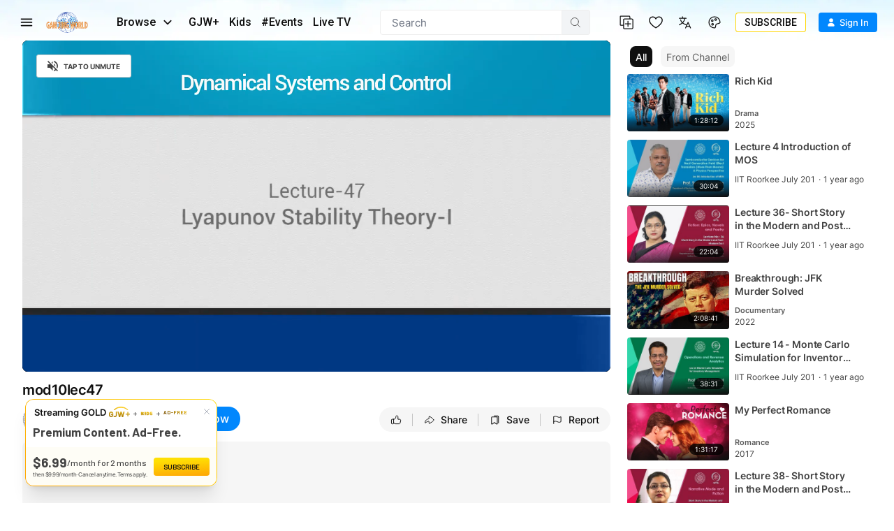

--- FILE ---
content_type: text/html; charset=utf-8
request_url: https://www.ganjingworld.com/video/1gbm7liv7s77FKFuWaxtWskaU1171c
body_size: 56484
content:
<!DOCTYPE html><html class="sy-scrollbar" lang="en-US"><head><meta charSet="utf-8"/><meta name="viewport" content="width=device-width, height=device-height, initial-scale=1.0, minimum-scale=1.0, maximum-scale=1.0, user-scalable=no, shrink-to-fit=no"/><link rel="shortcut icon" href="/icons/favicon.ico"/><link rel="apple-touch-icon" sizes="180x180" href="/icons/apple-touch-icon.png"/><link rel="icon" type="image/png" sizes="32x32" href="/icons/favicon-32x32.png"/><link rel="icon" type="image/png" sizes="16x16" href="/icons/favicon-16x16.png"/><link rel="manifest" href="/icons/site.webmanifest"/><meta name="msapplication-TileColor" content="#da532c"/><meta name="theme-color" content="#ffffff"/><meta name="robots" content="max-image-preview:large"/><link rel="preload" as="image" href="/img/header/blueSky/1280-bg-v2.webp" media="(min-width: 1280px) and (max-width: 1439px)"/><link rel="preload" as="image" href="/img/header/blueSky/1280-bird.png" media="(min-width: 1280px) and (max-width: 1439px)"/><link rel="preload" as="image" href="/img/header/blueSky/1440-bg-v2.webp" media="(min-width: 1440px) and (max-width: 1920px)"/><link rel="preload" as="image" href="/img/header/blueSky/1920-bird.png" media="(min-width: 1440px)"/><link rel="preload" as="image" href="/img/header/blueSky/1920-bg-v2.webp" media="(min-width: 1920px) and (max-width: 2560px)"/><link rel="preload" as="image" href="/img/header/blueSky/2560-bg-v2.webp" media="(min-width: 2560px)"/><title>mod10lec47... | IIT Roorkee July 201 | Gan Jing World</title><meta name="description" content="Lyapunov Stability Theory-I | Videos | Gan Jing World - Technology for Humanity | Video &amp; Movie Streaming"/><meta property="og:title" content="mod10lec47... | IIT Roorkee July 201 | Gan Jing World"/><meta property="og:description" content="Lyapunov Stability Theory-I | Videos | Gan Jing World - Technology for Humanity | Video &amp; Movie Streaming"/><meta property="og:url" content="https://www.ganjingworld.com/video/1gbm7liv7s77FKFuWaxtWskaU1171c"/><meta property="og:type" content="video"/><meta property="og:image" content="https://image1-us-west.cloudokyo.cloud/image/v1/3f/6b/5a/3f6b5aed-669f-48a0-8dc3-dddf46e41da5/origin.jpg"/><meta property="og:image:alt" content="mod10lec47... | IIT Roorkee July 201 | Gan Jing World"/><meta property="og:image:type" content="image/jpeg"/><meta property="og:image:width" content="672"/><meta property="og:image:height" content="378"/><meta property="og:site_name" content="Gan Jing World"/><link rel="canonical" href="https://www.ganjingworld.com/video/1gbm7liv7s77FKFuWaxtWskaU1171c"/><meta name="keywords" content=""/><meta property="twitter:title" content="mod10lec47... | IIT Roorkee July 201 | Gan Jing World"/><meta property="twitter:description" content="Lyapunov Stability Theory-I | Videos | Gan Jing World - Technology for Humanity | Video &amp; Movie Streaming"/><meta property="twitter:card" content="summary_large_image"/><meta property="twitter:image" content="https://image1-us-west.cloudokyo.cloud/image/v1/3f/6b/5a/3f6b5aed-669f-48a0-8dc3-dddf46e41da5/origin.jpg"/><meta property="twitter:image:alt" content="mod10lec47... | IIT Roorkee July 201 | Gan Jing World"/><script type="application/ld+json">{"@context":"https://schema.org","@type":"VideoObject","name":"mod10lec47... | IIT Roorkee July 201 | Gan Jing World","contentUrl":"https://video2-us-west.cloudokyo.cloud/video/v6/8c/7f/0c/8c7f0c67-62ec-410b-a731-946b49f3d1a3/master.m3u8","description":"Lyapunov Stability Theory-I | Videos | Gan Jing World - Technology for Humanity | Video &amp; Movie Streaming","author":"IIT Roorkee July 201","publisher":{"name":"IIT Roorkee July 201","logo":"https://image2-us-west.cloudokyo.cloud/image/v1/f1/26/40/f1264066-70f0-4e71-9262-fa95a9a188fe/origin.jpg"},"embedUrl":"https://www.ganjingworld.com/embed/1gbm7liv7s77FKFuWaxtWskaU1171c","uploadDate":"2023-12-04T16:50:43.057Z","duration":"PT27M31S","thumbnailUrl":"https://image1-us-west.cloudokyo.cloud/image/v1/3f/6b/5a/3f6b5aed-669f-48a0-8dc3-dddf46e41da5/origin.jpg"}</script><link rel="preload" as="image" href="https://image1-us-west.cloudokyo.cloud/image/v1/3f/6b/5a/3f6b5aed-669f-48a0-8dc3-dddf46e41da5/origin.webp" fetchPriority="high"/><meta name="next-head-count" content="37"/><link rel="preconnect" href="https://media1-us-west.cloudokyo.cloud"/><link rel="dns-prefetch" href="https://media1-us-west.cloudokyo.cloud"/><link rel="preconnect" href="https://media2-us-west.cloudokyo.cloud"/><link rel="dns-prefetch" href="https://media2-us-west.cloudokyo.cloud"/><link rel="preconnect" href="https://media3-us-east.cloudokyo.cloud"/><link rel="dns-prefetch" href="https://media3-us-east.cloudokyo.cloud"/><link rel="preconnect" href="https://image1-us-west.cloudokyo.cloud"/><link rel="dns-prefetch" href="https://image1-us-west.cloudokyo.cloud"/><link rel="preconnect" href="https://image2-us-west.cloudokyo.cloud"/><link rel="dns-prefetch" href="https://image2-us-west.cloudokyo.cloud"/><link rel="preconnect" href="https://image3-us-west.cloudokyo.cloud"/><link rel="dns-prefetch" href="https://image3-us-west.cloudokyo.cloud"/><link rel="preconnect" href="https://image4-us-west.cloudokyo.cloud"/><link rel="dns-prefetch" href="https://image4-us-west.cloudokyo.cloud"/><link rel="preconnect" href="https://image5-us-west.cloudokyo.cloud"/><link rel="dns-prefetch" href="https://image5-us-west.cloudokyo.cloud"/><link rel="preload" href="/icons/svg-sprite-common.svg" as="image" type="image/svg+xml"/><link rel="preconnect" href="https://fonts.googleapis.com"/><link rel="preconnect" href="https://fonts.gstatic.com" crossorigin="anonymous"/><link rel="preload" as="style" data-href="https://fonts.googleapis.com/css2?family=Barlow:wght@300;400;500;600;700&amp;family=Roboto:ital,wght@0,300;0,400;0,500;0,700;1,100;1,300;1,400;1,500;1,700&amp;display=swap"/><noscript><link rel="stylesheet" data-href="https://fonts.googleapis.com/css2?family=Barlow:wght@300;400;500;600;700&amp;family=Roboto:ital,wght@0,300;0,400;0,500;0,700;1,100;1,300;1,400;1,500;1,700&amp;display=swap"/></noscript><script id="cookieyes" type="text/javascript" src="https://cdn-cookieyes.com/client_data/de22cf968382f321a37f640b/script.js"></script><script>
    var loadFont = function() {
      var link = document.createElement('link');
      link.href = "https://fonts.googleapis.com/css2?family=Barlow:wght@300;400;500;600;700&family=Roboto:ital,wght@0,300;0,400;0,500;0,700;1,100;1,300;1,400;1,500;1,700&display=swap";
      link.rel = 'stylesheet';
      document.head.appendChild(link);
    };
    if (document.readyState === 'complete') {
      loadFont();
    } else {
      window.addEventListener('load', loadFont);
    }
  </script><link rel="preload" href="/_next/static/css/1eb3152d0f20675e.css" as="style"/><link rel="stylesheet" href="/_next/static/css/1eb3152d0f20675e.css" data-n-g=""/><link rel="preload" href="/_next/static/css/ed3423f4806cb4a3.css" as="style"/><link rel="stylesheet" href="/_next/static/css/ed3423f4806cb4a3.css" data-n-p=""/><link rel="preload" href="/_next/static/css/1fc54c773f375f63.css" as="style"/><link rel="stylesheet" href="/_next/static/css/1fc54c773f375f63.css" data-n-p=""/><link rel="preload" href="/_next/static/css/19c00cc95e258be9.css" as="style"/><link rel="stylesheet" href="/_next/static/css/19c00cc95e258be9.css" data-n-p=""/><link rel="preload" href="/_next/static/css/8f4f25eda083058a.css" as="style"/><link rel="stylesheet" href="/_next/static/css/8f4f25eda083058a.css" data-n-p=""/><link rel="preload" href="/_next/static/css/700a34c67c4ff023.css" as="style"/><link rel="stylesheet" href="/_next/static/css/700a34c67c4ff023.css" data-n-p=""/><link rel="preload" href="/_next/static/css/404d42c8c7dd83d5.css" as="style"/><link rel="stylesheet" href="/_next/static/css/404d42c8c7dd83d5.css" data-n-p=""/><link rel="preload" href="/_next/static/css/2d80d2a0ffd98986.css" as="style"/><link rel="stylesheet" href="/_next/static/css/2d80d2a0ffd98986.css" data-n-p=""/><noscript data-n-css=""></noscript><script defer="" nomodule="" src="/_next/static/chunks/polyfills-c67a75d1b6f99dc8.js"></script><script defer="" src="/_next/static/chunks/43044.38ae0c6b3c49f41c.js"></script><script defer="" src="/_next/static/chunks/90939-38bdd1c1167313ca.js"></script><script defer="" src="/_next/static/chunks/74231-fd965aa7f6d85f08.js"></script><script defer="" src="/_next/static/chunks/63131.717ea5729a44c057.js"></script><script defer="" src="/_next/static/chunks/63833.401c2a207193a249.js"></script><script defer="" src="/_next/static/chunks/60060.18eabd4a63f813eb.js"></script><script defer="" src="/_next/static/chunks/56149.d2427630788bc101.js"></script><script defer="" src="/_next/static/chunks/26496.272bc2f5fc43f396.js"></script><script defer="" src="/_next/static/chunks/24115.ab60e0ec3fae3b8f.js"></script><script src="/_next/static/chunks/webpack-27725130b285a550.js" defer=""></script><script src="/_next/static/chunks/framework-f8115f7fae64930e.js" defer=""></script><script src="/_next/static/chunks/main-d01822ffd49fd9a0.js" defer=""></script><script src="/_next/static/chunks/pages/_app-38357e376932ba75.js" defer=""></script><script src="/_next/static/chunks/37a763b4-092092dc1c1efce2.js" defer=""></script><script src="/_next/static/chunks/6475-91d9408354f85d4f.js" defer=""></script><script src="/_next/static/chunks/34744-bce2d4748da9c1dd.js" defer=""></script><script src="/_next/static/chunks/89414-41c94a80d245dcb9.js" defer=""></script><script src="/_next/static/chunks/73348-0481d35eae51b3fd.js" defer=""></script><script src="/_next/static/chunks/40705-3851da9f191adb7e.js" defer=""></script><script src="/_next/static/chunks/6250-f8736ff0410a0a62.js" defer=""></script><script src="/_next/static/chunks/723-b4dfd252c53ba8bf.js" defer=""></script><script src="/_next/static/chunks/19960-60f69f300132900c.js" defer=""></script><script src="/_next/static/chunks/27426-5e77e27334289b57.js" defer=""></script><script src="/_next/static/chunks/18972-215f27d935668b0f.js" defer=""></script><script src="/_next/static/chunks/56318-8429054c091e6e7a.js" defer=""></script><script src="/_next/static/chunks/29366-dc4902ca0d3daab5.js" defer=""></script><script src="/_next/static/chunks/81718-cfd8b278ce0ec3de.js" defer=""></script><script src="/_next/static/chunks/88536-c60673f3213c1260.js" defer=""></script><script src="/_next/static/chunks/10223-082ef2bf25fccbea.js" defer=""></script><script src="/_next/static/chunks/28405-b45eb888d385d3e7.js" defer=""></script><script src="/_next/static/chunks/49078-c9aed1d236a0adb9.js" defer=""></script><script src="/_next/static/chunks/65970-5e70190802b06733.js" defer=""></script><script src="/_next/static/chunks/11952-535ec72169c515a1.js" defer=""></script><script src="/_next/static/chunks/63542-c78442f8fae96e87.js" defer=""></script><script src="/_next/static/chunks/pages/video/%5B...ids%5D-9a7ad31c6e155b7e.js" defer=""></script><script src="/_next/static/97de3aca57415f98/_buildManifest.js" defer=""></script><script src="/_next/static/97de3aca57415f98/_ssgManifest.js" defer=""></script></head><body translate="no"><div id="__next" data-reactroot=""><div id="TopElement" class="webApp"><header class="header desktopHeader bgHeader"><div class="headerBar"><div class="leftCol"><div class="hamburgerBtn navItem HamburgerMenu_menuBtn__o2CxP" data-testid="hamburger-menu-btn"><span class="icoLoading navIcon HamburgerMenu_menuIcon___Vxht"></span></div><a class="headerLogo" href="/"><div class="logoWrap"><div class="relative w-full h-full transition-opacity duration-500 next-img opacity-100 logoImg"><span style="box-sizing:border-box;display:block;overflow:hidden;width:initial;height:initial;background:none;opacity:1;border:0;margin:0;padding:0;position:absolute;top:0;left:0;bottom:0;right:0"><img alt="Gan Jing World" data-testid="home-logo" decoding="async" src="[data-uri]" data-nimg="fill" class="" style="position:absolute;top:0;left:0;bottom:0;right:0;box-sizing:border-box;padding:0;border:none;margin:auto;display:block;width:0;height:0;min-width:100%;max-width:100%;min-height:100%;max-height:100%;object-fit:contain"/><noscript><img alt="Gan Jing World" data-testid="home-logo" decoding="async" src="/img/logo/gjw_logo_glow_v1.webp" data-nimg="fill" style="position:absolute;top:0;left:0;bottom:0;right:0;box-sizing:border-box;padding:0;border:none;margin:auto;display:block;width:0;height:0;min-width:100%;max-width:100%;min-height:100%;max-height:100%;object-fit:contain" class="" loading="lazy"/></noscript></span></div></div></a><div class="headerMenu"><button class="mItem browse" data-testid="header-browse-btn"><span class="mName">Browse</span><span class="icoLoading w-[14px] h-[23px] ml-[10px] mr-2"></span></button><a class="mItem" href="/gjwplus"><span class="mName">GJW+</span></a><a class="mItem" href="/gjwplus/kids"><span class="mName">Kids</span></a><a class="mItem" href="/livetv"><span class="mName">Live TV</span></a></div></div><div class="centerCol"><div class="searchWrapper"><div class="searchBox"><div class="searchBar"><div class="sInputWrap"><form action="" class="sInput"><input id="search_q" tabindex="-1" value="" autoComplete="off" class="flex-grow outline-none w-full bg-transparent text-s15" placeholder="Search"/></form><div class="searchIcon"><span class="icoLoading"></span></div></div></div></div></div></div><div class="rightCol"><div class="navItem"></div><div class="navItem"></div><div class="navItem block"></div><div class="navItem"></div><div class="signinInfo"><button id="sign-in" data-testid="profile-signin" class="btn-basic btn-text signInBtn" title="Sign In"><span class="startIcon shrink-0"><span class="icoLoading"></span></span><span class="btnTxt">Sign In</span></button></div></div></div></header><div class="contentWrapper"><main class="main" id="main" tabindex="-1"><div class="page videoDetail_videoDetail__mLcla"><div class="videoDetail_pageWrap__Ckj9C"><div class="videoDetail_pageContent__rqvZf"><div class="videoDetail_playerWrap__6lA3a"><div class="videoDetail_vidPlayer__lAQmj" data-testid="vdp-video-player"><div class="vidPlayerWrap player_playerWrap__dpllL player_showingWall__P8roB"><div data-media-player="" role="region" aria-label="Video Player - mod10lec47" data-orientation="portrait" aria-busy="true" data-load="visible" data-can-seek="" data-media-type="unknown" data-paused="" data-playsinline="" data-remote-state="disconnected" data-remote-type="none" data-stream-type="on-demand" data-view-type="video" class="media-player player_player__W4B1I Video" tabindex="0"><div data-media-provider=""><img src="https://image1-us-west.cloudokyo.cloud/image/v1/3f/6b/5a/3f6b5aed-669f-48a0-8dc3-dddf46e41da5/1280.webp" alt="mod10lec47" class="player_poster___8YSE vds-poster"/></div><div class="player_actionNotif__vlKjr"><div class="player_actNoti__zS6b2"><div class="player_actText__zC1I3"></div></div></div><div class="vds-captions player_captions__TAM_X" data-part="captions" data-testid="caption-text-container"></div><div data-testid="player-rewind" class="vds-gesture player_gesture__Px38l player_backward__SuIiy"><div class="player_wrapper__p7Y9Q"><span class="icoLoading"></span><span class="player_txt__JTUWc">0<!-- --> <!-- -->seconds</span></div></div><div data-testid="player-forward" class="vds-gesture player_gesture__Px38l player_forward__dz6BZ"><div class="player_wrapper__p7Y9Q"><span class="icoLoading"></span><span class="player_txt__JTUWc">0<!-- --> <!-- -->seconds</span></div></div><div style="left:0;top:0" data-testid="right-click-menu" class="videoMenu player_videoMenu__YIPEx"><ul><li><button class="vds-button"><span class="player_ico__Kq7yX"><span class="icoLoading vds-icon"></span></span><span class="player_txt__JTUWc">Copy embed code</span></button></li><li><button class="vds-button" data-testid="pip-toggle-btn"><span class="player_ico__Kq7yX"><svg fill="none" focusable="false" aria-hidden="true" viewBox="0 0 32 32" class="vds-icon vds-icon" xmlns="http://www.w3.org/2000/svg"><path fill="white" d="M16 15.3333C15.6318 15.3333 15.3333 15.6318 15.3333 16V20C15.3333 20.3682 15.6318 20.6667 16 20.6667H21.3333C21.7015 20.6667 22 20.3682 22 20V16C22 15.6318 21.7015 15.3333 21.3333 15.3333H16Z"></path><path fill="white" fill-rule="evenodd" clip-rule="evenodd" d="M5.33333 7.33334C5.33333 6.96515 5.63181 6.66667 5.99999 6.66667H26C26.3682 6.66667 26.6667 6.96515 26.6667 7.33334V24.6667C26.6667 25.0349 26.3682 25.3333 26 25.3333H5.99999C5.63181 25.3333 5.33333 25.0349 5.33333 24.6667V7.33334ZM7.99999 10C7.99999 9.63182 8.29847 9.33334 8.66666 9.33334H23.3333C23.7015 9.33334 24 9.63182 24 10V22C24 22.3682 23.7015 22.6667 23.3333 22.6667H8.66666C8.29847 22.6667 7.99999 22.3682 7.99999 22V10Z"></path></svg></span><span class="player_txt__JTUWc">Picture in Picture</span></button></li><li><button class="vds-button"><span class="player_ico__Kq7yX"><span class="icoLoading w-6.5 h-6.5"></span></span><span class="player_txt__JTUWc">Keyboard shortcuts</span></button></li></ul></div><div role="group" class="player_controls__KjhW9 vds-controls" style="pointer-events:none"><div class="unMuteBtn player_unMuteBtn__vfQWA" data-testid="player-unmute-banner"><span class="icoLoading w-[15px] h-[15px]"></span><span>TAP TO UNMUTE</span></div><div class="vds-controls-spacer"></div><div class="player_controlsGroup__4xSlb player_timeControls__f7tfd vds-controls-group" data-testid="player-bar" style="pointer-events:auto"><div data-media-time-slider="" aria-label="Seek" role="slider" aria-disabled="false" aria-valuemin="0" aria-valuemax="100" aria-valuenow="0" aria-valuetext="0 sec out of 0 sec" aria-orientation="horizontal" class="vds-time-slider vds-slider" data-testid="player-time-slider" tabindex="0" autoComplete="off" style="--slider-progress:0%"><div class="vds-slider-chapters"><div class="vds-slider-chapter"><div class="vds-slider-track"></div><div class="vds-slider-track-fill vds-slider-track"></div><div class="vds-slider-progress vds-slider-track"></div></div></div><div class="vds-slider-thumb"></div><div class="vds-slider-preview" data-testid="player-slider-preview"><div aria-hidden="false" class="vds-slider-thumbnail vds-thumbnail" data-testid="player-slider-preview-thumbnail"><img crossorigin="anonymous"/></div><div class="vds-slider-chapter-title"></div><div class="vds-slider-value" data-testid="player-slider-preview-time">0:00</div></div></div></div><div class="player_controlsGroup__4xSlb player_controlToolbar__SL5T_ vds-controls-group vds-controls-group-bar" style="pointer-events:auto"><div class="tooltip tooltip_tooltip__vAOrm tooltip_h_left___4RTS cursor-pointer"><div class="tt_content tooltip_tooltip_text__CGfGP"><div class="tt_text tooltip_text_wrap__mSXTe">Play(k, Space)</div></div><button class="vds-button play-button" data-testid="player-play"><svg fill="none" focusable="false" aria-hidden="true" viewBox="0 0 32 32" class="vds-icon" xmlns="http://www.w3.org/2000/svg"><path fill="currentColor" d="M10.6667 6.6548C10.6667 6.10764 11.2894 5.79346 11.7295 6.11862L24.377 15.4634C24.7377 15.7298 24.7377 16.2692 24.3771 16.5357L11.7295 25.8813C11.2895 26.2065 10.6667 25.8923 10.6667 25.3451L10.6667 6.6548Z"></path></svg></button></div><div class="player_muteBtn__BTqoK"><div class="tooltip tooltip_tooltip__vAOrm cursor-pointer"><div class="tt_content tooltip_tooltip_text__CGfGP"><div class="tt_text tooltip_text_wrap__mSXTe">Mute (m)</div></div><button class="vds-button" data-testid="player-mute"><svg fill="none" focusable="false" aria-hidden="true" viewBox="0 0 44 38" class="vds-icon py-[5.5px]" xmlns="http://www.w3.org/2000/svg"><path fill="white" fill-rule="evenodd" clip-rule="evenodd" d="M25.6345 3.5157e-06C25.4862 -0.000224484 25.3373 0.0106435 25.1887 0.0307645C24.5944 0.11121 24.0081 0.356443 23.5241 0.786204C23.5241 0.786926 23.5241 0.787667 23.5241 0.788389L13.1543 10.0053H5.71403C2.93962 10.0053 0.654297 12.2906 0.654297 15.065V22.9357C0.654297 25.7101 2.93962 27.9954 5.71403 27.9954H13.1543L23.5241 37.2123C24.4919 38.0727 25.8647 38.1993 26.9038 37.7328C27.943 37.2662 28.7639 36.1555 28.7639 34.8604V3.1404C28.7639 1.84572 27.9453 0.734714 26.9061 0.267941C26.5163 0.0929135 26.0793 0.000725515 25.6345 2.25157e-05V3.5157e-06ZM38.6086 5.48481C38.0133 5.48236 37.4608 5.79384 37.1548 6.30445C36.8488 6.81506 36.8346 7.44916 37.1175 7.97295C41.007 15.4217 41.007 22.577 37.1175 30.0257C36.6866 30.8517 37.0071 31.8704 37.8332 32.3011C38.6592 32.7317 39.678 32.4112 40.1086 31.5851C44.427 23.3148 44.427 14.6838 40.1084 6.41366C39.8232 5.84644 39.2435 5.48747 38.6086 5.48481ZM33.4546 11.127C32.8893 11.1511 32.3738 11.457 32.0818 11.9417C31.7898 12.4263 31.7602 13.025 32.003 13.5361C33.7082 17.2672 33.7058 20.7558 31.9942 24.4878C31.6054 25.3344 31.9766 26.3358 32.8232 26.7245C33.6698 27.1133 34.6712 26.7421 35.0599 25.8955C37.1262 21.3901 37.1301 16.6388 35.0709 12.1327C34.7909 11.4964 34.1492 11.0971 33.4546 11.127H33.4546Z"></path></svg></button></div><div data-media-volume-slider="" aria-label="Volume" role="slider" aria-disabled="true" aria-valuemin="0" aria-valuemax="100" aria-valuenow="0" aria-valuetext="0%" aria-orientation="horizontal" aria-hidden="true" data-testid="player-volume" class="vds-volume-slider vds-slider" tabindex="0" autoComplete="off"><div class="vds-slider-track"></div><div class="vds-slider-track-fill vds-slider-track"></div><div class="vds-slider-preview"><span class="vds-slider-value">0%</span></div><div class="vds-slider-thumb"></div></div></div><div class="vds-time-group" data-testid="player-time-display"><span class="vds-time" data-testid="player-time-current">0:00</span><div class="vds-time-divider">/</div><span class="vds-time" data-testid="player-time-duration">0:00</span></div><span class="vds-chapter-title"></span><div class="vds-controls-spacer hidden"></div><div class="tooltip tooltip_tooltip__vAOrm cursor-pointer"><div class="tt_content tooltip_tooltip_text__CGfGP"><div class="tt_text tooltip_text_wrap__mSXTe">Loop: Off</div></div><button class="vds-button" data-testid="player-loop"><svg fill="none" focusable="false" aria-hidden="true" viewBox="0 0 24 20" class="vds-icon py-[5.5px]" xmlns="http://www.w3.org/2000/svg"><path d="M9.61109 15.6372C9.6104 15.8308 9.68715 16.0219 9.83719 16.1662L9.83788 16.1669L10.0187 16.3395C10.0305 16.3509 10.042 16.3599 10.0521 16.3668L12.7689 18.8236C13.066 19.1052 13.54 19.1039 13.8363 18.8212L13.8556 18.8028L13.8706 18.7807L13.9746 18.6274C14.1232 18.4722 14.1704 18.2737 14.1465 18.0889C14.1223 17.9009 14.0259 17.7246 13.8888 17.5936L13.8889 17.5935L13.883 17.5883L12.7174 16.543H21.5948C22.4897 16.543 23.2154 15.8178 23.2154 14.9224V2.58629C23.2154 1.69126 22.4898 0.965637 21.5948 0.965637L2.40529 0.96568C1.51026 0.96568 0.784615 1.69133 0.784615 2.58636V14.9224C0.784615 15.8178 1.5103 16.5431 2.40529 16.5431H5.83197C6.16628 16.5431 6.40265 16.3292 6.53962 16.1456C6.61078 16.0502 6.66482 15.951 6.70174 15.8648C6.73378 15.79 6.76731 15.6924 6.76731 15.6081C6.76731 15.5263 6.73688 15.43 6.70536 15.3526C6.66974 15.2652 6.61707 15.1642 6.54654 15.0671C6.40977 14.8788 6.17294 14.6635 5.83197 14.6635H3.2414C2.92167 14.6635 2.66214 14.404 2.66214 14.0843V3.44645C2.66214 3.12639 2.92133 2.8672 3.2414 2.8672L3.24171 2.8672L20.7661 2.84563C20.7662 2.84563 20.7662 2.84563 20.7663 2.84563C21.086 2.84569 21.3454 3.10491 21.3454 3.42489V14.0839C21.3454 14.4037 21.0859 14.6632 20.7661 14.6632H12.7794L13.9269 13.6225L13.9269 13.6226L13.9318 13.6179C14.0686 13.487 14.1651 13.3108 14.1893 13.123C14.2132 12.9382 14.166 12.7399 14.0174 12.5849L13.9134 12.4317L13.8984 12.4096L13.8791 12.3912C13.5826 12.1084 13.1083 12.1072 12.8112 12.3893L10.0478 14.9121C10.0412 14.9168 10.0333 14.923 10.0249 14.9305L10.0248 14.9305L10.0195 14.9356L9.83846 15.1084C9.83831 15.1085 9.83817 15.1087 9.83802 15.1088C9.68721 15.2521 9.6104 15.4445 9.61109 15.6372ZM9.61109 15.6372C9.61109 15.6368 9.61109 15.6363 9.61109 15.6359L9.86109 15.6372L9.61109 15.6386C9.61109 15.6381 9.61109 15.6377 9.61109 15.6372Z" fill="currentColor" stroke="currentColor" stroke-width="0.5"></path></svg></button></div><div class="tooltip tooltip_tooltip__vAOrm cursor-pointer"><div class="tt_content tooltip_tooltip_text__CGfGP"><div class="tt_text tooltip_text_wrap__mSXTe">Autoplay is on</div></div><button class="autoNextBtn player_autoNextBtn__8IZYH player_active__4SnMe" data-testid="player-autoplay"><svg fill="none" focusable="false" aria-hidden="true" viewBox="0 0 32 32" class="vds-icon" xmlns="http://www.w3.org/2000/svg"><path fill="currentColor" d="M10.6667 6.6548C10.6667 6.10764 11.2894 5.79346 11.7295 6.11862L24.377 15.4634C24.7377 15.7298 24.7377 16.2692 24.3771 16.5357L11.7295 25.8813C11.2895 26.2065 10.6667 25.8923 10.6667 25.3451L10.6667 6.6548Z"></path></svg><span class="player_whiteBar__haSLm" aria-live="polite"></span></button></div><div data-root="" class="vds-menu" style="display:contents"><div class="tooltip tooltip_tooltip__vAOrm cursor-pointer"><div class="tt_content tooltip_tooltip_text__CGfGP"><div class="tt_text tooltip_text_wrap__mSXTe">Playback settings</div></div><button role="button" id="media-menu-button-87567" aria-haspopup="menu" aria-expanded="false" data-root="" aria-disabled="false" type="button" class="vds-menu-button vds-button" data-testid="player-settings" tabindex="0"><svg fill="none" focusable="false" aria-hidden="true" viewBox="0 0 21 21" class="vds-icon vds-rotate-icon py-[5px]" xmlns="http://www.w3.org/2000/svg"><path xmlns="http://www.w3.org/2000/svg" fill-rule="evenodd" clip-rule="evenodd" d="M18.5909 11.0645C18.6418 10.7647 18.6418 10.4145 18.6418 10.0645C18.6418 9.71435 18.5909 9.41454 18.5909 9.06445L20.7383 7.41454C20.9431 7.26464 20.994 7.01468 20.8407 6.76463L18.7951 3.31442C18.6927 3.11423 18.3861 3.01466 18.1813 3.11423L15.6243 4.11428C15.1128 3.71437 14.4995 3.36423 13.8858 3.11423L13.5277 0.464363C13.4767 0.264653 13.272 0.0644531 13.0163 0.0644531H8.92499C8.66932 0.0644531 8.46456 0.264643 8.41359 0.464363L8.00455 3.11423C7.39075 3.36423 6.82839 3.71433 6.26555 4.11428L3.70852 3.11423C3.4528 3.01466 3.19708 3.11423 3.09472 3.31442L1.04909 6.76467C0.947213 6.96433 0.998083 7.26462 1.15145 7.41458L3.35054 9.06444C3.35054 9.41454 3.29958 9.71435 3.29958 10.0644C3.29958 10.4145 3.35054 10.7144 3.35054 11.0644L1.20303 12.7144C0.998223 12.8643 0.947363 13.1142 1.10063 13.3643L3.14626 16.8145C3.24866 17.0147 3.5553 17.1142 3.76006 17.0147L6.31714 16.0146C6.82854 16.4145 7.44185 16.7647 8.05561 17.0147L8.46465 19.6645C8.51604 19.9145 8.72032 20.0644 8.97605 20.0644H13.0673C13.323 20.0644 13.5278 19.8642 13.5788 19.6645L13.9883 17.0147C14.6016 16.7647 15.1644 16.4146 15.7267 16.0146L18.2838 17.0147C18.5395 17.1142 18.7952 17.0147 18.8976 16.8145L20.9433 13.3642C21.0456 13.1646 20.9942 12.8643 20.8409 12.7143L18.5909 11.0645ZM10.9707 13.5645C8.97601 13.5645 7.39086 12.0147 7.39086 10.0645C7.39086 8.1142 8.97601 6.56444 10.9707 6.56444C12.9654 6.56444 14.5506 8.11421 14.5506 10.0645C14.5506 12.0147 12.9654 13.5645 10.9707 13.5645Z" fill="white"></path></svg></button></div><div id="media-menu-87567" role="menu" data-root="" aria-hidden="true" data-placement="top end" class="vds-menu-items vds-settings-menu player_playerMenu__XyL7D" tabindex="-1" style="display:none"></div></div><div class="tooltip tooltip_tooltip__vAOrm tooltip_h_right__BRZc2 cursor-pointer"><div class="tt_content tooltip_tooltip_text__CGfGP"><div class="tt_text tooltip_text_wrap__mSXTe">Fullscreen(f)</div></div><button class="vds-button !mr-1 btn-fullscreen" data-testid="player-fullscreen"><svg fill="none" focusable="false" aria-hidden="true" viewBox="0 0 44 44" class="vds-icon py-[6px]" xmlns="http://www.w3.org/2000/svg"><path fill="white" fill-rule="evenodd" clip-rule="evenodd" d="M28.2866 44.0001V37.7155H37.7155V28.2866H44.0001V44.0001H28.2866ZM0 44.0001V28.2866H6.2866V37.7155H15.7155V44.0001H0ZM37.7155 15.7156V6.2867H28.2866V9.60897e-05H44.0001V15.7156H37.7155ZM0 15.7155V0H15.7155V6.2866H6.2866V15.7155H0Z"></path></svg></button></div></div></div></div><div class="player_loadingWall__qoIg1"><img src="https://image1-us-west.cloudokyo.cloud/image/v1/3f/6b/5a/3f6b5aed-669f-48a0-8dc3-dddf46e41da5/1280.webp" alt="mod10lec47" class="player_poster___8YSE vds-poster"/></div></div></div></div><div class="videoDetail_vContainer__2RYBf"><div class="videoDetail_titleWrap__lbR6d"><h1 class="videoDetail_videoTitle__p85ak" title="mod10lec47" data-testid="vdp-title"><span>mod10lec47</span></h1><div class="videoDetail_vMetaWrap__DOJJB"><div class="metaBlock flex items-center"><span class="metaItem !mr-1" data-testid="mobi-views-number">3</span><span class="metaItem dotAfter" data-testid="mobi-views-label">Video Views</span><span class="metaItem metaTime" data-testid="cblock-pub-time">Dec 4, 2023</span></div><span class="videoDetail_vMoreBtn__LXxOJ" data-testid="vdp-description-arrow"><span class="icoLoading"></span></span></div></div><div class="videoDetail_vTopBar__B9C_7"><div class="videoDetail_leftCol__Yiawt"><div class="videoDetail_vChannel__XUlok"><a class="videoDetail_vcAvatar__YZOwi" href="/channel/1g4b6p42n21AeSaiwWIpnPcvu1vp0c"><div class="relative w-full h-full transition-opacity duration-500 next-img avatarImg"><span style="box-sizing:border-box;display:block;overflow:hidden;width:initial;height:initial;background:none;opacity:1;border:0;margin:0;padding:0;position:absolute;top:0;left:0;bottom:0;right:0"><img alt="IIT Roorkee July 201" data-type="channel" data-testid="channel-avatar" decoding="async" src="[data-uri]" data-nimg="fill" class="rounded-full" style="position:absolute;top:0;left:0;bottom:0;right:0;box-sizing:border-box;padding:0;border:none;margin:auto;display:block;width:0;height:0;min-width:100%;max-width:100%;min-height:100%;max-height:100%;object-fit:cover"/><noscript><img alt="IIT Roorkee July 201" data-type="channel" data-testid="channel-avatar" decoding="async" src="https://image2-us-west.cloudokyo.cloud/image/v1/f1/26/40/f1264066-70f0-4e71-9262-fa95a9a188fe/96.webp" data-nimg="fill" style="position:absolute;top:0;left:0;bottom:0;right:0;box-sizing:border-box;padding:0;border:none;margin:auto;display:block;width:0;height:0;min-width:100%;max-width:100%;min-height:100%;max-height:100%;object-fit:cover" class="rounded-full" loading="lazy"/></noscript></span></div></a><div class="videoDetail_vNameWrap__r_RYq"><a title="IIT Roorkee July 201" href="/channel/1g4b6p42n21AeSaiwWIpnPcvu1vp0c"><h2 class="videoDetail_chName__AxlYb">IIT Roorkee July 201</h2></a><span class="videoDetail_chFollower__e0wyT">62</span></div></div><div class="videoDetail_vcButtons__GEQax"><div class="flex-none relative"><div class="FollowChannelSettings_followBtn__flGbo FollowChannelSettings_float__t81eL"><button data-testid="channel-follow-btn" class="btn-basic btn-text followBtn flex rounded-full items-center border hover:bg-[#fea42e] hover:border-[#fea42e] dark:hover:bg-[#fea42e] dark:hover:border-[#E57F38] bg-black border-[#001D38] dark:bg-[#005BAF] dark:border-[#005BAF]" title="Follow"><span class="btnTxt flex-initial line-clamp-1 text-s16 text-white">Follow</span></button></div></div></div></div></div></div><div class="videoDetail_vContainer__2RYBf"></div></div><div class="videoDetail_rightSideWrapper__r6wsM"><div class="videoDetail_sidebar__MX2wy" id="video-side-bar"><div class="videoDetail_sbInner__MeiiO"></div></div></div></div></div></main></div></div></div><script id="__NEXT_DATA__" type="application/json">{"props":{"pageProps":{"_nextI18Next":{"initialI18nStore":{"en-US":{"generatedVideoPage":{"GJWBusiness":"Business","GJWGold":"GOLD","GJWIndividual":"Individual","GJWPlusGoldSubscriptionFeature1":"GJW+訂閱尊享電影及片集","GJWPlusGoldSubscriptionFeature2":"所有加盟頻道的訂閱專享內容","GJWPlusGoldSubscriptionFeature3":"全平台零視頻廣告","GJWPlusGoldSubscriptionFeature4":"發起無限投票、暢享貼紙與收藏列表","GJWPlusStreamingSubscriptionFeature1":"GJW+訂閱尊享電影及片集","GJWPlusStreamingSubscriptionFeature2":"所有加盟頻道的訂閱專享內容","GJWPlusexcluded":"GJW+ excluded","HDPrice":"HD {{price}}","PremiumPlan":{"GJW_BUSINESS_BASIC":{"name":"Premium Business Basic","level":"Basic","type":"Business"},"GJW_BUSINESS_PLUS":{"name":"Premium Business Plus","level":"Plus","type":"Business"},"GJW_BUSINESS_PRO":{"name":"Premium Business Pro","level":"Pro","type":"Business"},"GJW_INDIVIDUAL_BASIC":{"name":"Premium Individual","desc":"Video Ad-Free, Enhanced Social Features","level":"Basic","type":"Individual"},"GJW_INDIVIDUAL_DUO":{"name":"Premium Individual Duo","level":"Basic","type":"Duo"},"GJW_INDIVIDUAL_FAMILY":{"name":"Premium Individual (Family)","level":"Basic","type":"Family"},"GJW_INDIVIDUAL_GOLD":{"name":"GJW+ Streaming GOLD","desc":"GJW+ Streaming + Premium Individual","discount":"Save 30%","level":"Gold","type":"Individual"},"GJW_INDIVIDUAL_GOLD_FAMILY":{"level":"Gold","name":"Premium Gold (Family)","type":"Family"},"GJW_INDIVIDUAL_STREAM":{"name":"GJW+ Streaming","desc":"Premium-Quality Movies \u0026 TV shows ","level":"Stream","type":"Individual"},"GJW_INDIVIDUAL_STREAM_FAMILY":{"name":"Premium GJW+ (Family)","level":"Stream","type":"Family"}},"QA10Desc":"After upgrading to Premium Business, go to “My Channel” and you will find a new “#Hashtags” tab. Click on the tab to register your unique hashtag(s). After the hashtag(s) submitted are approved, they will appear on your channel. Invite other users to submit multi-format content (videos, shorts, photos and articles) simply by clicking the “Join Now” button.","QA10Title":"How do you create an Owner Hashtag?","QA11Desc":"Promote your hashtag event by sharing your unique hashtag page and URL on social media. In addition, download your hashtag event QR code to share with your audience.","QA11Link":"Learn more about hashtag events in the \u003ca href=\"https://www.ganjingworld.com/news/gan-jing-world-premium-channel-user-handbook/1g3okvme86u3BaHf4Eu3AjEGN1cm1c\" target=\"_blank\" rel=\"noreferrer\"\u003ePremium Channel User Handbook\u003c/a\u003e","QA11Title":"How do I promote my hashtag event?","QA12Desc":"Manage your content by pinning best entries or hiding negative content. In this way you can curate the most meaningful interactions happening on your channel.","QA12Title":"How can I curate and manage content on my Owner Hashtag page?","QA13Desc":"After upgrading to Premium, your viewers can watch your videos with high quality auto-captions in multiple languages simply by clicking on the \"CC\" icon in the video player. You can go to your “Creator Studio” and click “subtitles” under your videos to download or edit your captions.","QA13Title":"How do I add auto-captions to my videos?","QA14Desc":"Navigate to your Creator Studio. In the Contents tab, select \"Live Stream\", and click \"Add New\" to schedule a livestream session.","QA14Link":"Learn more about live streaming on GJW in the \u003ca href=\"https://www.ganjingworld.com/news/gan-jing-world-premium-channel-user-handbook/1g3okvme86u3BaHf4Eu3AjEGN1cm1c\" target=\"_blank\" rel=\"noreferrer\"\u003ePremium Channel User Handbook\u003c/a\u003e","QA14Title":"How do I create a live stream?","QA15Desc":"Cancel your premium channel subscription at any time by visiting the \u003ca href=\"/me/channel_subscription\" target=\"_blank\" rel=\"noreferrer\"\u003eSubscriptions \u0026 Purchases\u003c/a\u003e page. You can rejoin GJW premium at any time.","QA15Title":"How can I cancel my premium channel subscription?","QA1Desc":"Choose between the following GJW Premium plans:\u003cbr\u003e\u003cbr\u003eGJW Premium Individual for $3.99/month or $36/year\u003cbr\u003eGJW+ Streaming for $6.99/month or $58/year\u003cbr\u003eGJW+ Streaming Ad-free for $9.99/month or $88/year\u003cbr\u003eGJW Premium Business Basic for $99/month, or $708/year\u003cbr\u003eGJW Premium Business Plus for $199/month, or $1,428/year\u003cbr\u003eGJW Premium Business Pro for $299/month, or $2,148/year","QA1Title":"What are the different GJW Premium plans available and how much do they cost?","QA2Desc":"Welcome aboard! If you are a new subscriber, click the “Subscribe Now” button above and follow the process to choose the right GJW Premium plan for you and start enjoying all the content and features! ","QA2Title":"How do I sign up for a GJW Premium plan?","QA3Desc":"Upgrading to GJW Premium Individual allows you to watch content without video ads on Gan Jing World. If you have subscribed to GJW+ Streaming, you can also watch movies and TV shows ad-free. Additional features include creating unlimited polls and collections, and leveraging premium stickers and post backgrounds.","QA3Title":"What’s included with GJW Premium Individual?","QA4Desc":"With the GJW+ subscription, you have access to subscribers-only premium movies and TV shows.\u003cbr /\u003e (Please note, movies and shows categorized 'Buy or Rent' are not included in the plan.)","QA4Title":"What’s included with the GJW+ Streaming subscription?","QA5Desc":"You can find the movies and TV shows available for subscribers by clicking your account icon, then going to “Subscriptions \u0026 Purchases”, or via the “Subscribed” tab on GJW+. Please note, some movies or shows may not be available in your country/region, usually due to licensing rights.","QA5Title":"Where can I watch GJW+ Streaming content?","QA6Desc":"Subscribing to the GJW+ Ad-Free plan unlocks all benefits and features for both GJW Premium Individual and Premium GJW+ Streaming.","QA6Title":"How does the GJW+ Ad-Free plan work?","QA7Desc":"Go to the “GJW Premium” page, accessible via the “hamburger” or menu button on the homepage, and you will be able to see your current plan and upgrade options. Choose the desired plan and select “Change plan”. After confirming the changes, your account will be updated to the new plan. ","QA7Title":"If I have already subscribed to GJW Premium Individual, how do I subscribe to GJW+ plans instead?","QA8Desc":"By upgrading to GJW Premium Business, unlock Owner Hashtag pages with multi-format content aggregation for your channel and own up to 5 owner hashtags. Your channel will enjoy higher visibility and priority on Gan Jing World. Your Premium Business channel will also be equipped with multilingual auto-captions, enabled for unlimited live streaming, and live auto-captions. The best news? All features from GJW Premium Individual (ad-free and GJW+ Streaming) are included!","QA8Title":"What’s included with GJW Premium Business?","QA9Desc":"GJW Premium and GJW+ are available in the following countries/regions:\u003cbr\u003e\u003cbr\u003eAustralia, Austria, Belgium, Bulgaria, Canada, Croatia, Cyprus, Czech Republic, Denmark, Estonia, Finland, France, Germany, Greece, Hong Kong, Hungary, Ireland, Italy, Japan, Latvia, Lithuania, Luxembourg, Malta, Netherlands, Poland, Portugal, Romania, Slovak Republic, Slovenia, South Korea, Spain, Sweden, Taiwan, United Kingdom, United States, Vietnam.","QA9Title":"What are the available locations for premium memberships and GJW+?","QnA":"Gan Jing World Premium Q\u0026A","about":{"aboutGroup":{"privacy":{"privateDescription":"Only members can see who’s in the group and what they post.","public":"Public","publicDescription":"Anyone can see who’s in the group and what they post."}}},"acceptOfferTermNotice":"By accepting the offer, you verify that you are 18 or older, buying a paid subscription, and agree to \u003ca class='underline' target='_blank' href='/paid-service-terms'\u003ethese terms\u003c/a\u003e.","acceptTerms":"Please accept the terms \u0026 conditions","accessBenefits":"You'll get access to benefits immediately.","ad":{"watch":"Watch"},"adFree":"Ad-Free","adFreeDesc":"AD-FREE and Polls, Collections, Stickers, Unlimited","adFreeNoInterrupt":"+ Ad-Free. No Interruptions.","adFreeNoInterrupt2":"Ad-Free.\u003cbr/\u003eNo Interruptions.","adFreeVideosAndMoivies":"Ad-Free Videos and Movies without Limits","additionalFeatures":"Additional features:","adsFree":"Ads Free","adsFreeBtnText":"Go Ad-Free Today","adsFreeNoInterruption":"AD-FREE. No Interruption.","adsFreeNoInterruptionV2":"Gan Jing World Video Ad-Free","allIndividualPlanIncluded":"Enjoy Enhanced Visibility, Proprietary Owner Hashtags, and More","alreadyHavePlan":"You already have a plan","altGetGJWPremium":"立即訂閱","altPremiumGold":"\u003cstrong\u003e乾淨黃金會員\u003c/strong\u003e","altRecurringAndCancel":"定期付款，隨時取消。","altSubscribePolicyTerms2":"點選「訂閱」即表示您確認自己年滿18歲，要購買付費訂閱方案，並同意這些\u003ca class='underline' target='_blank' href='/paid-service-terms'\u003e條款\u003c/a\u003e。 您還同意接收乾淨世界的營銷郵件。如需取消訂閱，請參閱\u003ca class='underline' target='_blank' href='/policy'\u003e隱私政策\u003c/a\u003e。","andMore":", and more...","annually":"Annually","apply":"apply.","basicExcludedFeature1":"\u003cstrong\u003e10,000\u003c/strong\u003e featured Impression/month","basicFeature1":"V-Channel Badge","basicFeature2":"\u003cstrong\u003e1\u003c/strong\u003e Owner Hashtag page with multi-format content aggregation","basicFeature3":"Custom Channel Home for Multimedia Website","basicFeature4":"Unlimited Live Streaming with Cheer Gifts","basicFeature5":"Live Auto Captions (in-language)","basicFeature6":"Multilingual Auto Captions","bestValue":"BEST VALUE","builtSite1":"Grow Your Business with ","builtSite2":"Powerful Social and ","builtSite3":"Website-Building Features","businessDetail1Desc1":"Fully customizable channel home like a mini website for your business","businessDetail1Desc2":"Arrange and showcase multimedia content all in one space, including videos, shorts, articles, hashtag events, video collections, and more!","businessDetail1Title":"Customize Channel Home for Multimedia Website","businessDetail2Desc1":"Initiate a hashtag campaign exclusive to you to establish connections with fans and customers. Transform consumers from passive observers to active participants by co-creating content with them.","businessDetail2Desc2":"Aggregate all related posts, shorts, videos, and various interactions under one account, and convert traffic into assets such as data, content, and loyal fans.","businessDetail2Title":"Create Owner Hashtags and Hashtag Events","businessDetail3Desc":"Premium Business channels enjoy higher visibility and priority on Gan Jing World, bringing more reach to help expand your business.","businessDetail3Title":"Impressions on Gan Jing World","businessDetail4Desc":"Gain greater control over how your follower’s content (videos, shorts, articles, posts, photos) are displayed to audiences:","businessDetail4List1":"- Curate","businessDetail4List2":"- Pin","businessDetail4List3":"- Hide negative","businessDetail4Title":"Hashtag Event Management","businessDetail5Desc":"Expand your global reach and connect with audiences worldwide! Premium Business Channels enjoy multi-language auto-captions for videos and real-time captions for live streams, ensuring your content is accessible and engaging to viewers everywhere.","businessDetail5Title":"Multilingual Captions for Videos and Live Captions","businessDetail6Desc":"Go live to offer your audience a fresh perspective, building a dedicated community. Engage customers and turn interactions into growth.","businessDetail6Title":"Go Live to Engage Fans and Drive Growth","businessIntro1":"Own exclusive hashtags to boost visibility","businessIntro2":"Create hashtag events to build communities","businessIntro3":"Curate, manage reviews and user-generated content","businessIntro4":"Homepage feature list","businessIntro5":"Auto-caption to reach brand new markets","businessIntro6":"Go live to engage fans and promote products","businessTopDesc":"\u003cspan\u003eExpand Reach With Owner Hashtags,\u003c/span\u003e \u003cspan\u003ePriority Ranking and Live Streaming\u003c/span\u003e","buyEpisode":"Buy Episode {{res}} {{price}}","cancel":{"error":{"alreadyGotOffer":"Already got this offer","genericError":"An error occurred, please try again.","invalidOfferType":"Invalid Offer Type","notActiveSubscription":"Subscription Not Active","notFoundCoupon":"Coupon Not Found","notFoundCustomer":"Customer Not Found","notFoundSubscription":"Subscription Not Found"}},"cancelCurrentPlan":"You already have an existing plan. Please cancel the current plan before subscribing to a new one.","captionDesc":"Reach a multilingual audience and expand your market! GJW is the only platform that offers auto-captions in Chinese, as well as captions in English, Spanish, and other languages. Viewers from around the globe can choose captions for your content in their own language.","captionTitle":"Auto-Caption in Multiple languages","cart":{"checkout":{"addressNotFound":"Address not found. Please check your input.","cityNotCorrect":"Invalid city. Please check your input.","multipleAddressFound":"Multiple addresses were found. Please check your input.","stateCodeNotCorrect":"Invalid state code. Please check your input.","zipCodeNotCorrect":"Invalid Zip Code. Please check your input."}},"changePlan":"Change plan","changePlanPeriod":"Want to change your billing cycle? Please cancel your current plan first, then subscribe to the new Monthly or Yearly plan.","changeToX":"Change to \u003cstrong\u003e{{val0}}\u003c/strong\u003e","channel":{"collection":{"changeSaved":"The changes have been saved successfully.","collectionDeleted":"The collection \"{{val0}}\" has been deleted successfully.","collectionDescription":"Collection description","collectionTitle":"Collection name","collections":"Collections","deleteCollection":"Delete Collection","deleteCollectionConfirm":"Are you sure you want to delete the collection?","deleteContentFromCollectionConfirm":"Are you sure you want to remove this content?","duration":"Duration","editCollection":"Edit Collection...","merge":"Merge","playAll":"Play All","remove":"Remove","removeContentFromCollection":"Remove content","reorder":"Reorder","reportContent":"Report content","save":"Save","saveToAnotherCollection":"Save to another collection","saveToCollection":"Save to collection","saved":"Saved","saved2":"Saved","setAsCollectionThumb":"Set as collection thumbnail","sharedACollection":"Shared a Collection","showInGrid":"Display in grid","showInList":"Show in list","viewItems":"View items","allCollections":"All collections","goBack":"All collections from \u003cb\u003e{{val0}}\u003c/b\u003e","collections2":"Collections","collectionDescPlaceholder":"Enter collection description","edit":"Edit","saved3":"Saved","noContent":"There is no content under this collection"},"playlist":{"buyPlaylist":"Buy Playlist","buyThisPlaylist":"Buy this playlist","forbiddenChar":"Cannot contain \u003c or \u003e","hiddenItem":"1 unavailable video is hidden.","hiddenItems":"{{val0}} unavailable videos are hidden.","likeMyCollection":"Like my favorite collection","moveToBottom":"Move to bottom","moveToTop":"Move to top","noVideos":"No videos","payToWatch":"Pay to watch","purchaseAgreement":"By continuing, you verify that you are 18 or older and agree to these \u003ca href='https://www.ganjingworld.com/paid-service-terms' target='_blank' class='footerLink'\u003eterms\u003c/a\u003e.","purchasePlaylist":"Purchase playlist","removeFromPlaylist":"Remove from {{val0}}","removedFromPlaylist":"Removed from {{val0}}","removedFromWatchLater":"Removed from Watch Later","share":"Share","sharedAPlaylist":"Shared a Playlist","updatedTime":"Updated {{val0}} {{val1}} ago","video":"Video","videos":"Videos","viewPlaylist":"View Full Playlist","playlist":"Playlist","playAll":"Play All","view":"View","playAscending":"Ascending","playDescending":"Descending","removeFromWatchLater":"Remove from Watch Later","privatePlaylist":"This playlist is private","playlistEditName":"Edit title","playlistEditDescription":"Edit description","setAsPlaylistThumb":"Set as playlist thumbnail","deletePlaylist":"Delete playlist","deletePlaylistConfirm":"Are you sure you want to delete {{val0}}? Deleting playlists is permanent and cannot be undone.","playlistDeleted":"Playlist deleted","updatedYesterday":"Updated yesterday","updatedToday":"Updated today","lastupated":"Last updated on {{val0}}","editPlaylist":"Edit playlist","playlistEmpty":"Save videos to watch them later.","purchasePlaylist2":"Purchase playlist to watch this video","plusApplicableTaxes":"Plus applicable taxes","fullAccessToAllVideo":"Full access to all {{val0}} videos","watchOnAnyDevice":"Watch on any device","lifetimeAccess":"Lifetime access","byClickingPayNow":"By clicking “Pay now”, you verify that you are at least 18 years old and agree to \u003ca target='_blank' href='{{terms}}'\u003ethese terms\u003c/a\u003e. This transaction is non-refundable.","required":"Required","title":"Title","noDescription":"No description","sortBy":"Sort by","datePublishedNewest":"Date published (newest)","datePublishedOldest":"Date published (oldest)","dateAddedNewest":"Date added (newest)","dateAddedOldest":"Date added (oldest)","recentlyAdded":"Recently added","mostPopular":"Most popular"},"text":{"about":"About","albums":"Album","all":"All","allToast":"You'll get all notifications.","articles":"Articles","changePhotoTooltip":"Change Photo","description":"Description","editVideo":"Edit Video","featured":"Top Stories","featuredChannels":"Rising Stars","follow1":"Follow","followed":"Followed {{val0}}","following":"Following","followingChannels":"Following Channels","followingTopics":"Following Topics","globalNoti":"Please turn on the notifications on your notifications settings page to receive new content update notifications from {{val0}} and other channels you've chosen.","globalNotiTopic":"Please turn on the notifications on your notifications settings page to receive new content update notifications from {{val0}} and other topics you've chosen.","groups":"Groups (Beta)","hashtags":"#Hashtags","home":"Home","live":"Live","membershipTab":"Membership","moderate":"Moderate","more":"More","none":"None","playlists":"Playlists","posts":"Posts","premiumVideos":"Premium Content","private":"Private","public":"Public","shorts":"Shorts","startedTopic":"Started the Topic","unfollowed":"Unfollowed {{val0}}","videos":"Videos","follow":"FOLLOW","unfollow":"FOLLOWING","customizeChannel":"Customize channel","manageVideos":"Manage contents","myFollows":"My Following","channels":"Channel","users":"User","followingChannel":"Channels You're Following","noContent":"This channel has no content in your selected language.","noPost":"This channel has no post in your selected language.","noVideo":"This channel has no videos in your selected language.","noArticle":"This channel has no articles in your selected language.","noPremium":"This channel has no premium contents in your selected language.","noUpcoming":"This channel has no upcoming livestream in your selected language.","noFinished":"This channel has no past livestream in your selected language.","creations":"Creations","movies":"Movies","tvseries":"TV Series","Post":"Posts","image":"Images","playlist":"Playlist","createdPlaylists":"Created Playlists","collection":"Collection","issues":"Issues","getInvolved":"Get Involved","donation":"Donate","memberOnlyContent":"Members Only Content","membership":"Members Only","memberOnlyVideos":"Member-only Videos","memberOnlyArticles":"Member-only Articles","memberOnlyPosts":"Member-only Posts","discussionBoard":"Discussion board","memberOnlyDiscussionBoard":"Members only discussion board","channelsYouMightLike":"Channels you might like","featuredVideos":"Featured Videos","featuredArticles":"Featured Articles","followedToast":"Channel followed","unfollowedToast":"Channel unfollowed","latest":"Latest","popular":"Popular","maxPinnedContentsTooltip":"Max 100 pinned posts.","undo":"Undo","hiddenContentMessage":"This post won't appear on your #hashtag page.","hashtagSaveButtonTooltip":"Save to publish the changes.","tracks":"Tracks","followTip":"Follow {{val0}}","noneToast":"Notifications are turned off for this channel.","moderateToast":"You'll get moderate notifications from this channel.","channelTitle":"Channel name","channelDescription":"Channel description","editChannel":"Edit Channel...","collectionDescPlaceholder":"Enter collection description","enterChannelName":"Enter channel name...","shareChannel":"Share channel","edit":"Edit","registerHashtag":"Register","editTooltip":"Edit","channelOwner":"Channel Owner","collectedBy":"Collected by","editLayout":"Edit Layout"},"premium":{"enjoyYourNewBenefits":"Enjoy your new benefits","goodNews":"Good News!","enjoyDesc":"\u003cstrong\u003eDear {{username}}\u003c/strong\u003e, we have just launched the new GJW Premium Individual Plan. As a GJW Business Plan subscriber, you are eligible to access all the benefits offered in the new plan. Please don't hesitate to give it a try.","freeWatch":"Free Watch"}},"channelSubscription":{"frequency":{"day":"Daily","month":"Monthly","year":"Yearly"},"text":{"apologizeForInconvenience":"We apologize for the inconvenience","becomeSubscriber":"Become a member","getAccess":"Get access to premium content","gotIt":"GOT IT","notAllowPurchaseDesc":"Apologies, this service is currently unavailable in your region. We appreciate your understanding.","notAllowPurchaseTitle":"Unlock exclusive content","notAvailableInYourReaction":"Sorry this channel is not available in your region for subscription","pleaseTryAgain":"Please try again.","purchaseComplete":"Purchase complete. Thank you!","purchaseCompleteNote1":"An email receipt has been sent to \u003cstrong\u003e{{email}}\u003c/strong\u003e.","purchaseCompleteNote2":"Purchase information is also available on the \u003ca className=\"text-gjw-blue-200\" href=\"/me/purchased\" target=\"_blank\"\u003ePurchase History\u003c/a\u003e page.","purchaseCompleteNote3":"Purchase information is available on the \u003ca className=\"text-gjw-blue-200\" href=\"/me/purchased\" target=\"_blank\"\u003ePurchase History\u003c/a\u003e page.","purchaseIncompleteNote1":"Purchase incomplete","purchaseIncompleteNote2":"Your purchase was not completed.","purchaseIncompleteNote3":"Your subscription was not successful.","subscribe":"Subscribe","subscribeSuccess":"You have successfully subscribed to the channel. Now you can access all premium content from {{val0}} at any time.","subscribeThisChannel":"Subscribe this channel","subscribeToChannel":"Subscribe to this channel","subscribed":"Subscribed","subscriptionNote":"Cancel anytime.","welcome":"Welcome!","details":"Details","expireTime":"Expire time","expiredTime":"Expired on","digitalProducts":"Digital Products","productItem":"Product item","productPrice":"Product price","purchasedTime":"Purchased time","tryAgain":"Do you want to try again?","cancel":"CANCEL","currentSubscription":"Current subscription","previousSubscription":"Previous subscription","nextBillingDate":"Next billing date","subscriptionEndsAt":"Subscription ends at","updatePaymentMethod":"Update Payment Method","manageMembership":"Manage Membership","inactive":"Inactive","paidInvoices":"Paid Invoices","toResumeYourBenefitRestartYourMemberships":"To resume your benefits, restart your memberships.","subscriptionCancelSuccess":"Your subscription has been cancelled.","subscriptionCancelFailed":"An error occurred and we are unable to cancel your subscription. Please try again.","subscriptionResumeSuccess":"Your subscription has been reactivated.","subscriptionResumeFailed":"An error occurred and we are unable to restart your subscription. Please try again.","exploreChannels":"Explore channels","deactivateSubscription":"Deactivate subscription?","deactivateSubscriptionNote":"If you deactivate your subscription, you’ll lose access to subscriber-exclusive content when the current billing period ends.","notNow":"Not Now","confirmCancel":"Yes, cancel","yourSubscriptionHasBeenDeactivated":"Your subscription has been deactivated.","yourSubscriptionHasBeenDeactivatedNote":"You can still access your benefits until {{val0}}. When you’re ready, you can renew your subscription at any time.","ok":"Ok","reactivateSubscription":"Reactivate subscription?","reactivateSubscriptionNote":"You’ll be charged ${{val0}} one day before the current subscription period ends.","reactivate":"Reactivate","resumeSubscriptionNote":"Enjoy all premium content from {{val0}} at any time.","done":"Done","videoPrice":"US${{val0}}","renew":"Renew","managePlanMembers":"Manage plan members","expiredOn":"Expired on","purchasesButton":"Purchases","manage":"Manage","startWatching":"Start Watching","ourSubscribers":"Our Members","thankSupporting":"Thank you for supporting us!","addEmail":"Add email","yourEmailIsRequired":"Your email is required for further purchasing","verificationCodeSent":"Verification code has been sent to your email","emailAddress":"Email address","add":"Add","verify":"Verify"},"yearly":{"type":"Yearly","frequency":"year"},"monthly":{"type":"Monthly","frequency":"month"},"popup":{"title":"Unlock access to the full article","postTitle":"Unlock access to the full post","content":"Become a channel subscriber to access all premium content on this channel."}},"chooseYourPlan":"Choose your plan","common":{"add":"Add","added":"Added","all":"All","cancel":"Cancel","close":"Close","confirm":"Confirm","create":"Create","creating":"Creating","delete":"Delete","email":"Email","explore":"Explore","free":"Free","gotIt":"Got it","learnMore":"Learn More","liveSoon":"Live soon","more":"More","moreKrExtended":" ","ok":"Ok","pin":"Pin","price":"Price","remove":"Remove","removed":"Removed","save":"Save","saving":"Saving","scanTheQRCode":"Scan the QR code to download and install the App (Android only).","scanTheQRCode1":"Scan the QR code to download","scanTheQRCode2":"and install the App (Android only).","scroll":"Scroll","scrollForMore":"Scroll for More","send":"Send","showLess":"Show less","showMore":"Show more","technologyForHumanity":"Technology for Humanity","top":"TOP","unpin":"Unpin","viewAll":"View all","watchLater":"Watch Later","leave":"Leave","invite":"Invite","name":"Name","phone":"Phone","edit":"Edit","hide":"Hide","less":"Less","approve":"Approve","accept":"Accept","decline":"Decline","submit":"Submit","change":"Change","premium":"Premium","bestValue":"Best Value","goBack":"Go back","viewMore":"View more","viewLess":"View less","showAll":"Show all","saveInfoSuccess":"Successfully saved information!","watchMore":"Watch more","pricingInUSD":"Pricing in US Dollars","openInAppForBetterExperience":"Open in app for better experience!","installAppAd":"Download App Now \u0026 Get 2-Months Ad-Free!","sort":"Sort"},"confirmPolicyTerms":"By clicking Confirm, you verify that you’re at least 18 years old, buying a paid subscription, and agree to \u003ca class='underline' target='_blank' href='/paid-service-terms'\u003ethese terms.\u003c/a\u003e","congratsDesc":"You have successfully subscribed to the \u003cstrong\u003e{{planName}}\u003c/strong\u003e plan. Now you can access the following benefits:","congratsDuoPlanDesc":"You have successfully subscribed to the \u003cstrong\u003e{{planName}}\u003c/strong\u003e Plan. Now, you can access the following benefits and invite one more GJW registered user to join your plan.","congratsFamilyPlanDesc":"You have successfully subscribed to the \u003cstrong\u003e{{planName}}\u003c/strong\u003e Plan. Now, you can access the following benefits and invite up to 3 GJW registered user to join your plan.","congratulations":"Congratulations !","continueEnjoyPremium":"You can continue to enjoy premium contents on GJW+.","createUnlimitedPollsAndCollections":"Create Unlimited Polls and Collections","customization":{"allTab":"All","collapse":"Collapse","reorder":"Reorder","selectThreeTopics":"Select at least 3 categories you're interested in","selected":"{{val0}} of {{val1}} selected","curatingHomePage":"Curating your home page based on selected categories","save":"Save","add":"Add","loginDialogTitle":"Want to tune your homepage?","loginDialogDescription":"Sign in to follow categories that you're interested in.","news":"News","home":"Home"},"diveIntoFavoriteVideos":"Dive into your favorite videos and shows, free from the interruption of video ads. ","downgradeNotSupported":"Downgrading a plan is not supported at the moment. Please cancel your current plan and subscribe to the desired new plan instead. We apologize for the inconvenience.","eachMonth":"/month","enjoyFreeMovies":"Enjoy Free Movies · Save on Premium","fbMigration":{"desc":"\u003cspan class=\"font-bold\"\u003eWe will soon remove the option to sign in with Facebook.\u003c/span\u003e To keep access to your account and any past purchases, please set up an email and password sign-in as soon as possible.","title":"Facebook Login Is Going Away"},"featureCaption":"Multilingual Auto Captions","featureHashtag1":"2 Owner Multiform Hashtag Aggregation Pages","featureHashtag2":"5 Owner Multiform Hashtag Aggregation Pages","featureHomepage":"Featured on Homepage Recommendation List","featureLivestream1":"Live Streaming","featureLivestream2a":"(Up to 8 hours monthly)","featureLivestream2b":"(Up to 16 hours monthly)","feedback":{"contactAt":"If you have more feedback, please visit \u003ca href=\"https://help.ganjingworld.com/hc/en-us\" target=\"_blank\"\u003ehelp.ganjingworld.com\u003c/a\u003e.","difficult":"Difficult","dislike":"Dislike","easy":"Easy","label":"Feedback","like":"Like","thankYou":"Thank you for your feedback! It has been successfully submitted and we will take it into consideration."},"followTopic":{"topicModerateToast":"You will get moderate notifications from this topic.","topicNoneToast":"Notifications for this topic are turned off."},"footer":{"aboutUs":"About Us","business":"Business","consentPreferences":"Privacy Setting","contactUs":"Contact","copyRight":"Copyright © {{val0}}","creators":"Creators","gjwCorp":"Ganjingworld Corporation","privacyPolicy":"Privacy Policy","termsOfUse":"Terms \u0026 Service","ganjingworld":"Ganjingworld","corporation":"Corporation.","allRightsReserved":"All rights reserved.","subscription":"Subscription"},"for2Months":"for 2 months","forAnnualPlan":"for Annual Plan","forBusiness":"For business","forIndividuals":"For individuals","forgetMe":{"CompDialogDesc":"Your Forget Me request is now completed. Your account is now locked. Any active subscriptions have been canceled. You may choose to recover your account in the next 30 days by signing into your account and clicking the RECOVER MY ACCOUNT button. After that, your account and personal data will be removed from our system within the next 120 days. However, we may retain certain information as required by law or relating to important business needs, such as your prior transaction history for financial reporting purposes, as well as certain information to comply with law enforcement or court orders or other ongoing legal processes.","CompDialogTitle":"Forget Me Account Request Complete","ConfirmDialogDesc":"We are sorry to see you go. Please sign in again to confirm your request to disable your account and erase your personal data from the system. Please read our \u003ca href=\"https://www.ganjing.com/policy\" target=\"_blank\"\u003ePrivacy Policy\u003c/a\u003e and \u003ca href=\"https://www.ganjing.com/terms\" target=\"_blank\"\u003eTerms of Use\u003c/a\u003e to understand the impact on your account.","ConfirmDialogDesc2":"Log in below:","ConfirmDialogDesc3":"Your account uses a third-party login. Please sign in below:","ConfirmDialogTitle":"Sign in again","ReqDialogDefaultTxt":"Select a reason","ReqDialogDesc":"You can request to erase your personal data at any time or for any reason by submiting a FORGET ME request. Once your FORGET ME request is confirmed, your account will be locked. You will not be able to access your account or any subscriptions that you may have. For the first 30 days after confirming your FORGET ME request, you can choose to resume using your account by signing into your account and clicking the RECOVER MY ACCOUNT button. After this 30-day period and within 120 days all your account and personal data will be removed from our system. However, we may retain certain information as required by law or relating to important business needs, such as your prior transaction history for financial reporting purposes, as well as certain information to comply with law enforcement or court orders or other ongoing legal processes.","ReqDialogDesc2":"To help us improve our services, please select a reason for your request:","ReqDialogDesc3":"You may also submit a FORGET ME request by emailing \u003ca href=\"mailto:help@ganjingworld.com\" target=\"_blank\"\u003ehelp@ganjingworld.com\u003c/a\u003e","ReqDialogInputPlaceholder":"Please provide your comments so we can understand your concerns. We may contact you regarding this.","ReqDialogOpt1":"I have concerns about the privacy of my data","ReqDialogOpt2":"I think my account could be compromised and I want to protect my data","ReqDialogOpt3":"I prefer not to say","ReqDialogOptOther":"Other (please specify)","ReqDialogTitle":"Forget Me Request","SubsDialogDesc":"Have an \u003cspan class='highlight'\u003eactive subscription\u003c/span\u003e plan?","SubsDialogDesc2":"Please cancel any active subscriptions before deleting your account. The subscription will autorenew if you don’t cancel it.","SubsDialogDesc3":"If you have any questions, please contact our customer support at \u003ca href=\"mailto:help@ganjingworld.com\" target=\"_blank\"\u003ehelp@ganjingworld.com\u003c/a\u003e","accLockedDesc":"Your account is currently locked in response to your Forget Me request. Please click the RECOVER MY ACCOUNT button if you'd like to cancel your Forget Me request and unlock your account. This feature is only available for 30 days following the confirmation of your FORGET ME request.","accLockedRecoverBtn":"Recover my account","accLockedTitle":"Account Locked","accRecoveredDesc":"Your account is reactivated. Your previous Forget Me request has been canceled. Your account will be restored. However, any subscriptions that you previously signed up for will not be re-activated.","accRecoveredTitle":"Account Recovered","cancel":"Cancel","cancelSubscription":"Cancel Subscription","confirmReq":"Confirm Request","continue":"Continue","enterYourPassword":"Enter your password","exploreWhatNew":"Explore what's new","forgetBtn":"Forget Me","passwordIncorrect":"Incorrect password, please try again","pdfCopyright":"{{val0}} Gan Jing World Corporation","pdfEmail":"Email: {{val0}}","pdfTime":"Time of request: {{val0}}","pdfTitle":"Forget Me Request Confirmation!","pdfUser":"User: {{val0}}","signInFailed":"Failed to sign in, please try again","viewPrint":"View / Print"},"fullAccessGJKids":"Full Access to Gan Jing Kids","genericError":{"apiError":"API response error","clientError2":"Please refresh the page and try again","genericTryLater":"An error occurred, please try again later","serverError":"Server error, please try again later","serverError2":"An error occurred, please try again.","networkError":"Server not responding, please check your network connection","clientError":"Request setup failure, please try again later"},"getAllNewPlanBundle":"Get the all new GJW+, Gan Jing Kids and Ad-Free Bundle","getGJWPremium":"Get GJW Premium","getGJWPremiumBusiness":"Get GJW Premium Business","getGJWPremiumIndividual":"Get GJW Premium Individual","getStarted":"Get Started","gifts":{"enterRecipient":"Please enter valid recipient details to send this gift","enterValidName":"Please enter a valid name to continue","for12Months":" for 12 months","from":"From:","giveGiftOf":"Give the Gift of {{plan}}","loginToComplete":"Log in to complete your purchase","name":"Your name","nameInvalid":"Must be 1–100 characters long","nameRequired":"Name is required","recipient":{"email":"Recipient’s email","language":"Recipient’s preferred language:","name":"Recipient’s name"},"redeemTitle":"Redeem Your Gift Subscription","setupAccount":"Create display name and password for your new account to complete your purchase","success":{"content1":"Your gift subscription purchase was successful!","content2":"Please check your email for the receipt. Your friend will receive an email with instructions on how to activate their gift subscription.","title":"Thank You!"},"terms":"By accepting the offer, you verify that you are 18 years old or older, redeeming a gift subscription, agree to these \u003ca href=\"/paid-service-terms\" target=\"_blank\"\u003eterms\u003c/a\u003e.","to":"To:"},"gjwPlus":"GJW+影視","gjwPremium_s":"GJW Premium","goAdsFreeToday":"Go Ad-Free Today","gold":"GOLD","gotIt":"Got it","greatlyExpand":"Greatly expand your channel’s reach and impact with unique powerful features","group":{"create":{"createGroup":"Create group","desc":"Description","editGroup":"Edit group","enterGroupName":"Please enter a group name","groupName":"Group Name","groupNameError":"Must be 2 to 100 characters long","hidden":"Hidden","hiddenDesc":"Only members can find this group.","leave":"Leave","leavePage":"Leave page?","leavePageDesc":"If you leave now, your edits will be lost.","optional":"Optional","privacy":"Privacy","privacyDesc":"To protect the privacy of group members, the group you create will remain private and can't be changed to public.","private":"Private","visibility":"Visibility","visible":"Visible","visibleDesc":"Anyone can find this group.","createAGroup":"Create a group","createAPost":"Create a post","editGroupAvatar":"Edit Group Avatar","public":"Public"},"invite":{"copyCode":"Copy code","copyLink":"Copy link","dismiss":"Dismiss","download":"Download","failedToCopyQRCode":"Failed to copy QR code.","helpOthersEasilyFindThis":"Help others easily find this group by copying or downloading a QR code. Anyone who scans the QR code will see the group's About page and can ask to join.","inviteYourGroupMembers":"Invite your group members","qrcodeIsCoyied":"QR code is copied."},"toast":{"createGroupSuccess":"You've successfully created {{group_name}}"}},"hashtag":{"tab":{"All":"All","Featured":"Featured","FeaturedShort":"Featured","Image":"Images","Live":"Live","News":"Articles","Post":"Post","Shorts":"Shorts","Video":"Videos"},"text":{"joinHashtag":"Join Hashtags","sharedAHashtag":"Shared a Hashtag","popularEvents":"Popular Events","joinThisHashtag":"Join this hashtag","joinNow":"Join Now","postNow":"Post","noContent":"There is no content under this hashtag","download":"Download","share":"Share","join":"Join","eventDetails":"Event Details","hashtagDesc":"Edit hashtag description here...","sortBy":"Sort by","sortByTime":"Sort by Time","sortByLikes":"Sort by Popularity","regHashtag":"Register hashtag"}},"hashtagDesc1":"Invite your followers to join your unique hashtag page where you can interact through multimedia content: photos, videos, shorts and articles. Creators can host up to 5 owner hashtags simultaneously.","hashtagDesc2a":"Creators gain greater control over how your follower’s content is displayed to audiences:","hashtagDesc2b":"Curate","hashtagDesc2c":"Pin","hashtagDesc2d":"Hide negative","hashtagTitle1":"Dedicated Multimedia Hashtag Page","hashtagTitle2":"Hashtag Event Management","havePurchasedPlanInIOSApp":"You already have an existing plan which is purchased in IOS app. Please cancel the current plan in app before subscribing to a new one.","header":{"branding":"\"Gan Jing\" means clean. Our mission is to promote kindness, respect, and trust among people. Our non-addictive algorithms prioritize meaningful information and content. We value freedom of speech and privacy, allowing users to download the app, share, and comment without registration.","createMenu":{"article":"Article","createShorts":"Create Shorts","creatorStudio":"Creator studio","photos":"Photos","poll":"Poll","post":"Post","video":"Video Post"},"followingMenu":{"following":"Following","history":"History","saved":"Saved","notification":"Notification"},"leftMenu":{"browse":"Browse","browseContent":"Browse","campus":"Campus","events":"#Events","gjwPlus":"GJW+","home":"Home","kids":"Kids","live":"Live","shorts":"Shorts","articles":"Articles","hashtags":"Hashtags"},"moonFestival":{"leftTxt":"/img/events/moonFestival/leftText-en.png","rightTxt":"/img/events/moonFestival/rightText-en.png"}},"home":{"text":{"followToBegin":"Follow channels or topics to begin your personalized journey.","ganJingCampus":"Gan Jing Campus","gjwPlusSection":"Streaming","gjwPlusSectionEnter":"Enter","gjwPlusStreaming":"GJW+ Streaming","hashEvents":"#Events","home":"Home","logout":"Sign out","readArticle":"Read","readTime":"read","seeAll":"View all","shorts":"Shorts","signInToExplore":"Sign in to explore more content you like and create your own digital space.","theme":"Theme","signin":"Sign In","SIGNIN":"SIGN IN","cart":"Cart","showMore":"View all","fetchMore":"Show more","articleHome":"Articles","newsHome":"News","articles":"Articles","allVideos":"All Videos","liveStreams":"Live Streams","following":"Following","popular":"Popular","chinaInsider":"China Insider","popularVideos":"Popular Videos","popularArticles":"Popular Articles","channels":"Channels","myFollowing":"Follows","kidsPlayland":"Kids Playland","topics":"Trending Topics","topTopicsTitle":"TOP 10","quote1":" ","quote2":"More Topics","exploreNow":"Explore Now ➔","forYou":"Home","trending":"Trending","recommended":"Recommended","events":"Events","hashtags":"Hashtags","gjwPlus":"Streaming","selfMedia":"Self media","campusSEOTitle":"Gan Jing Campus - Where Learning Meets Fun","campusSEODesc":"Gan Jing Campus offers safe learning, teaching, and streaming. Enjoy courses, GJW+ kids series, and lessons on mobile, desktop, and TV, with free tools for teachers to create interactive class channels. Led by expert educators and powered by Gan Jing World’s mission to promote kindness and meaningful content.","campusSEOKeywords":"Gan Jing Campus, Gan Jing World, learning platform, Online courses, Safe streaming, learning apps, Kids content, education, Math, science, history, video, free, watch movie, mobile phone video, non-addictive algorithms","campusSEOImage":"https://image1-us-west.cloudokyo.cloud/image/v1/90/2c/92/902c9233-1d29-4b4b-b627-41cdcaa67965/672.jpg","kindnessSEOTitle":" Kindness Is Cool Video Awards","kindnessSEODesc":"#KindnessIsCool invites you to record and nominate acts of kindness from individuals, families, schools, and communities, sparking a kindness trend in today’s world. Join now for a chance to win $10,000!","kindnessSEOKeywords":" kindness, kindness is cool, #kindnessiscool, kindness matters, Gan Jing World, video awards, content creators, kindness in school, kindness contest","kindnessSEOImage":"/img/kindnessiscool/og-image-en.jpg","exploreMore":"Explore more"}},"individualDetail1Desc":"Dive into your favorite videos and shows, free from the interruption of video ads.","individualDetail1Title":"Ad-Free Videos and Movies without Limits","individualDetail2Desc1":"Unlimited social features such as creating Polls, interesting ones will be featured on GJW website.","individualDetail2Desc2":"Create unlimited number of collections to grow your followings.","individualDetail2Title":"Create Unlimited Polls and Collections","individualDetail3Desc1":"Unlimited social features such as creating Polls, interesting ones will be featured on GJW website.","individualDetail3Desc2":"Create unlimited number of collections to grow your followings.","individualDetail3Title":"Create Unlimited \u003cspan\u003ePolls and Collections\u003c/span\u003e","individualFeaturesIncluded":" All Premium Individual features included","individualIntro0":"Up to 2 premium accounts","individualIntro1":"Up to 4 premium accounts","individualIntro2":"Ad-free videos for immersive viewing without interruption","individualIntro3":"Watch premium content for Free","individualIntro4":"Customize Channel Home (your mini website)","individualIntro5":"Unlimited number of Polls","individualIntro6":"Premium stickers \u0026 post backgrounds","individualIntro7":"Unlimited number of Collections","individualTopDesc":"\u003cspan\u003eStream premium, ad-free.\u003c/span\u003e \u003cspan\u003eYour ultimate GJW\u003c/span\u003e \u003cspan\u003eexperience is here.\u003c/span\u003e","joinGJWPlus":"加盟GJW+影视！","landingPage":{"adFree":"AD-FREE","adFree+Social":" AD-FREE + SOCIAL","save":"Save"},"landingSeoDesc":"GJW+, Gan Jing World’s newest streaming service, offers movies, TV series, documentaries, and animations. Enjoy free movies or subscribe to unlock premium entertainment at a great value. ","landingSeoImg":"https://image5-us-west.cloudokyo.cloud/image/v1/41/32/46/41324616-031b-48f2-9b78-c67f88c280ca/648.webp","library":{"text":{"account":"Account","billingAndPayments":"Billing and payments","channelMembership":"Channel Membership","collectionLimitDesc":"Each channel can create a maximum of 5 collections. Upgrade to GJW Premium to unlock this limitation.","collectionLimitTitle":"Collection limit Reached","contactInformation":"Contact information","create":"Create","createNewPlaylist":"Create new collection","customerInformation":"Customer information","deactivate":"Deactivate","discount":"off","donateGJW":"Support Gan Jing Campus","donatedAt":"Supported at:","donations":"Supports","emptyList":"This list is currently empty","enterCollectionName":"Please enter a collection name...","enterPlaylistName":"Enter playlist name...","expireDate":"Expires: {{val0}}","expireInHours":"Expires in {{val0}} hours","expireInMin":"Expires in {{val0}} min","expireInMins":"Expires in {{val0}} mins","expired":"Expired","featuredChannels":"Featured Channels","followers":"Followers","following":"Following","gifts":"Gifts","managePaymentMethod":"Manage payment method","manageYourPaymentInformation":"Manage your payment information in Stripe portal.","mergeConfirmText":"Are you sure you want to merge collection {{from}} to collection {{to}}?","mergeTo":"Merge to...","mergedTo":"Merged to {{collectionName}}.","monthlySupportAmount":"Monthly support amount:","name":"Name","newCollection":"New collection","nextBillingDate":"Next billing date at:","noCollections":"You haven't created any collections yet","noDonationHistory":"You don't have any support history","noFollowingChannel":"You are not following any channels","noFollowingTags":"You are not following any topics","noFollowingUser":"You are not following any users","noPurchaseHistory":"You don't have any purchase history","noPurchasedBooks":"You don't have any purchased products","noPurchasedGifts":"You don't have any purchased gifts","noSavedContent":"You don't have any saved contents.","noSavedVideo":"You don't have any saved videos.","noSubscriptionHistory":"You don't have any subscription history","noWatchHistory":"You don't have any watch history","notification":"Notifications","oneTimeDonation":"One-time support amount:","orderDate":"Order Date","orderInformation":"Order Information","orderNumber":"Order#:","otherProducts":"Other Products","others":"Others","paymentFailed":"Payment Failed","playAll":"Play All","pleaseSignin":"Please sign in to view your library","premiumChannel":"Premium Channel","private":"Private","public":"Public","purchased":"Purchased","purchasedMerchandise":"Purchased Books","purchasedVideos":"Purchased Videos","purchases":"Purchases","recentlyViewed":"Recently Viewed","removedFromLibrary":"Removed from library","removedFromPlaylistName":"Removed from {{val0}}","removedFromWatchLater":"Removed from For Later","rental":"Rental","required":"Required","resume":"Resume","saveTo":"Save to...","saveToWatchLater":"Save to For Later","saved":"Saved","savedContents":"Saved Contents","savedToLibrary":"Saved to library","savedToPlaylistName":"Saved to {{val0}}","savedToWatchLater":"Saved to For Later","shippingAddress":"Shipping address","shippingMethod":"Shipping method","shippingNote":"If you have any questions, contact our customer support at \u003ca href=\"tel:{{phone}}\"\u003e{{phone}}\u003c/a\u003e or \u003ca href=\"mailto:{{mail}}\"\u003e{{mail}}\u003c/a\u003e.","shippingNoteEmailOnly":"If you have any questions, contact our customer support at \u003ca href=\"mailto:{{mail}}\"\u003e{{mail}}\u003c/a\u003e.","shippingStatus":"Shipping status","shippingStatusNotAvailable":"Not Available yet","subscriptions":"Subscriptions","totalPrice":"Total Price","trackingNumber":"Tracking Number","videos":"Videos","viewAll":"View All","viewDetail":"View Detail","visibility":"Visibility","watchHistory":"Watch History","watchLater":"For later","watchLaterEmpty":"Save videos to For Later.","yourSupport":"Your Support"}},"libraryPage":{"watchHistory":{"deleteSingleDoneNotice":"View removed from history.","deleteSingleTitle":"Delete","deleteSingleDesc":"Delete this video from your watch list permanently?","deleteAllTitle":"Clear history","deleteAllDialogTitle":"Clear all history?","deleteAllDesc":"Your Gan Jing World watch history will be cleared from all Gan Jing World apps on all devices.","deleteAllConfirmBtn":"Clear All","pauseTitle":"Pause history","pauseDialogTitle":"Pause watch history?","pauseDesc":"Please note pausing this setting doesn't delete any previous history. But you can view and delete your private watch history data anytime.","pauseConfirmBtn":"Pause","pausedNotice":"Your watch history has been paused.","enableTitle":"Turn on history","enableDialogTitle":"Turn on watch history?","enableDesc":"When Gan Jing World watch history is on, this data may be saved from any of your signed-in devices. You can always control and review your activity at Me \u003e History.","enableConfirmBtn":"Turn on","enabledNotice":"Your watch history has been turned on."}},"limitedOffer":"LIMITED-TIME OFFER","limitedTimeDeal":"Limited-Time Deal","livePage":{"IN":"IN","Live_FINISHED":"Finished","Live_LIVE":"LIVE","Live_UPCOMING":"Upcoming","Premiere_FINISHED":"Premiered","Premiere_LIVE":"Premiering","Premiere_UPCOMING":"Upcoming","liveJustNow":"Started streaming just now","liveRedirectTxt":"Stay tuned! {{val0}} is sending you here.","liveStarted":"Started streaming {{val0}}","premiereAt":"Premieres {{val0}}","premiereJustNow":"Premiere started just now","premiereStarted":"Premiere started {{val0}}","premiereTitle":"Premiere","scheduledFor":"Scheduled for {{val0}}","showAll":"Show All","streamedAt":"Streamed {{val0}}","waiting":"{{val0}} waiting","waitingFor":"Waiting for {{val0}}","watching":"{{val0}} watching","liveNow":"On Air","liveWatchNow":"LIVE - Watch Now","upcomingLive":"Upcoming Live","upcomingLiveStreams":"Upcoming","pastLiveStreams":"Past Live Streams","noLiveStream":"There is no live stream now. Please check back later.","noPremiere":"There is no premiere now. Please check back later.","liveCommentDisabled":"Comments are disabled for this live stream.","premiereCommentDisabled":"Comments are disabled for this premiere."},"livestreamDesc":"Go live and offer audiences your fresh perspective, building a dedicated community.","livestreamTitle":"Live Streaming","mainTitle":"GJW Premium","menu":{"text":{"create":"Create","discover":"Discover","following":"Following","home":"Home","library":"Library","me":"Me","search":"Search","shoppingCart":"Shopping cart","shorts":"Shorts","topics":"Topics","menu":"Menu","campus":"Campus","cart":"Cart","signin":"Sign In"},"theme":{"blue":"Blue","green":"Green","navy":"Navy","white":"White","dark":"Dark"}},"message":{"accountCreatedSuccess":"Account created successfully","passwordReset":"Password reset successfully.","commentSendFail":"Comment wasn't published successfully. Please try again.","noexist":"Page does not exist.","cookieConsentText":"We use cookies on this website to improve user experience, as described in our \u003ca class=\"text-gjw-blue-200 underline underline-gjw-blue-200\" href=\"https://www.ganjingworld.com/policy\" target=\"_blank\"\u003ePrivacy Policy\u003c/a\u003e. By clicking \"I Accept\" or disregarding this notice, you accept the use of cookies.","iAccept":"I accept","refreshPage":"Refresh","downloadMobileAppBriefText1":"Install App without Registration","downloadText":"Open GJW"},"meta":{"abbrDaysAgo":"{{val0}}{{val1}}","abbrHoursAgo":"{{val0}}{{val1}}","abbrMinutesAgo":"{{val0}}{{val1}}","abbrMonthsAgo":"{{val0}}{{val1}}","abbrWeeksAgo":"{{val0}}{{val1}}","abbrYearsAgo":"{{val0}}{{val1}}","d":"d","day":"day","days":"days","daysAgo":"{{val0}} {{val1}} ago","followers":"{{val0}} Followers","h":"h","hour":"hour","hours":"hours","hoursAgo":"{{val0}} {{val1}} ago","justNow":"just now","m":"m","min":"min","minute":"minute","minutes":"minutes","minutesAgo":"{{val0}} {{val1}} ago","month":"month","months":"months","monthsAgo":"{{val0}} {{val1}} ago","mth":"mo","priceUnit":" ","quarter":"quarter","s":"s","second":"second","seconds":"seconds","views":"{{val0}} views","w":"w","watching":"{{val0}} watching","week":"week","weeks":"weeks","weeksAgo":"{{val0}} {{val1}} ago","y":"y","year":"year","years":"years","yearsAgo":"{{val0}} {{val1}} ago"},"monthly":"Monthly","monthlyCharge":"Monthly charge","morePlans":"More Plans","moreToView":"還有\u003cbr /\u003e更多","moviesTvKidsEntertainment":"Movies, TV \u0026 Safe Kids' Entertainment","myPlan":"My Plan","newAvailable":"Subscribe Now","newChargeDesc":"Starting on {{val0}} on a recurring basis. Cancel anytime.","newChargeDescPaypal":"Benefits apply immediately. The next billing cycle begins {{val0}}. Cancel anytime.","news":{"text":{"news":"News","viewMore":"View More"}},"nextBillingDate":"Next billing date","notAllowedDesc":"Sorry, the premium channel plan is currently unavailable in your region. We apologize for any inconvenience.","notAllowedTitle":"Premium Channel Plan","notRated":"Not Rated","notif":{"empty":{"text1":"No notifications yet","text2":"We will notify you when something arrives."},"sidebar":{"deleteAll":"Delete all","deleteAllNotifDesc":"Are you sure that you want to clear all notifications?","earlier":"Earlier","headerTitle":"Notification","thisweek":"This week","today":"Today","yesterday":"Yesterday","cancel":"Cancel"}},"notify":{"m_action_delete":"Delete this notification","t_1000":"is live now","t_1001":"is premiering","t_3000":"is live now","t_3001":"is premiere now","t_3002":"posted","t_3100":"is following you now","t_3101":"has a new post","t_3102":"shared a new post","t_3103":"has a new poll","t_3201_1":"Topic $topic_title has a new post","t_3201_2":"Topic $topic_title has $post_count new posts!","t_4000":"replied to your comment","t_4001":"likes your comment","t_4002":"shared your post","t_4101_1":"commented on your post","t_4101_2":"Your post $post_title has $comment_count new comments!","t_4101_3":"commented on your content","t_4101_4":"Your content $post_title has $comment_count new comments!","t_4102_1":"likes your post","t_4102_2":"Your post $post_title has $like_count new likes!","t_4102_3":"likes your content","t_4102_4":"Your content $post_title has $like_count new likes!","t_4103":"Your video is ready to view. You can now watch it.","t_5001":"Topic $tags has new content. Check it out!","t_5001s":"Topics $tags have new content. Check it out!","t_6000":"\u003cb\u003e{{channelName}}\u003c/b\u003e invited you to join the group \u003cb\u003e{{groupName}}\u003c/b\u003e.","t_6003":"Welcome to \u003cb\u003e“{{groupName}}”\u003c/b\u003e. The group owner has approved your request.","t_6004":"\u003cb\u003e{{requesterName}}\u003c/b\u003e asked to join the group \u003cb\u003e“{{groupName}}”\u003c/b\u003e","t_6005_1":"\u003cb\u003e{{groupName}}\u003c/b\u003e has 1 new post.","t_6005_2":"\u003cb\u003e{{groupName}}\u003c/b\u003e has {{number}} new posts."},"off":"off","offer":{"acceptOffer":"Accept Offer","for2MonthsAndThen":"for first 2 months, then $6.99/month","usdPerMonth":"for first 2 months"},"offline":"Offline","oneMonthFree":"1-Month Free Trial","owner":"Owner","passwordless":{"createAPasswordAndEnterOTP":"Create a password and enter the verification code sent to \u003cspan class=\"font-bold\"\u003e{{email}}\u003c/span\u003e","createEmailLogin":"Add Email Sign-In","desc":"\u003cspan class=\"font-bold\"\u003eYour passwordless sign-in will be permanently removed on {{time}}.\u003c/span\u003e You must create an email sign-in before this date to keep access to your account and any purchases.","descForEmailLinked":"\u003cspan class=\"font-bold\"\u003eYour passwordless sign-in will be permanently removed on {{time}}.\u003c/span\u003e To access your account and any purchases after this date, you must sign in using \u003cspan class=\"font-bold\"\u003e{{email}}\u003c/span\u003e","emailInUse":"This email is already in use. Please use a different one.","emailLoginCreated":"Email Sign-In Added!","emailLoginDesc":"You've successfully updated your account to sign in with email. You can now use \u003cspan class=\"font-bold\"\u003e{{email}} and your password\u003c/span\u003e to sign in.","title":"Passwordless Is Going Away"},"pay":{"buyNow":"Buy Now","cheerGifts":"GJW Cheer Gifts","complete":"Complete your purchase","confirmTerms":"By continuing, you verify that you’re at least 18 years old and agree to \u003ca target='_blank' href='{{terms}}'\u003ethese terms\u003c/a\u003e. Please note creators can end their streams or remove any chat message from view by you and/or others at any time, for any reason and without notice or refund.","dismiss":"Dismiss","estimatedTax":"Estimated tax to be collected","next":"Next","orderNow":"Order Now","orderSummary":"Order Summary","payWithCard":"Pay with card","serviceTerms":"By clicking 'Buy Now' button, I agree to Gan Jing World's \u003ca target='_blank' href='{{terms}}'\u003ePaid Service Terms\u003c/a\u003e","thankYou":"Your message has been delivered. Thank you for your purchase!","total":"Order total","totalBeforeTax":"Total before tax"},"payTodayDesc":"Apply changes immediately, including any prorated credit or charges based on the price difference of the updated subscription.","paypalNotSupported":"Currently, we do not support changing plans. We sincerely apologize for any inconvenience caused.","perMonth":"month","perYear":"Year","planBasic":"Premium Basic","planPlus":"Premium Plus","planPro":"Premium Pro","platformWideAdFree":"Platform-wide Ad-Free Experience","pluralText":{"accusativeMinute":"minute","accusativeMinutes":"minutes","content":"content item","contents":"content items","day":"day","days":"days","discussion":"Discussion","discussions":"Discussions","exclusive":"Exclusive","follower":"follower","followers":"followers","item":"item","items":"items","likes":"Likes","member":"member","members":"members","minRead":"min read","minReads":"mins read","minute":"min","minutes":"mins","season":"{{count}} Season","seasons":"{{count}} Seasons","video":"video","videoView":"Video View","videoViews":"Video Views","videos":"videos","view":"view","view2":"View","views":"views","vote":"vote","votes":"votes"},"plusFeature1":"V-Channel Badge","plusFeature2":"\u003cstrong\u003e3\u003c/strong\u003e Owner Hashtag page with multi-format content aggregation","plusFeature3":"\u003cstrong\u003e10,000\u003c/strong\u003e featured Impression/month","plusFeature4":"Custom Channel Home for Multimedia Website","plusFeature5":"Unlimited Live Streaming with Cheer Gifts","plusFeature6":"Live Auto Captions(in-language)","plusFeature7":"Multilingual Auto Captions","popular":"Popular","popup":{"adsFreeBanner":{"bestValueSave26":"Best Value — Save 26%","billedYearly":"billed yearly.","enjoyMoviesAndShows":"Enjoy Over 10,000 Movies and Shows","firstTwoMonths":"首两月","for2Months":"for 2 months","note":"后$9.99/月 · 随时可取消. 适用条款.","oneFor2MonthNextMonth":"/month for first 2 months, then ${{val1}}/month.","onlyMonth":"Only ${{val0}}/month","premiumContent":"Premium Content. Ad-Free.","subscribe":"Subscribe","terms":"Cancel anytime. By accepting the offer, you verify that you are 18 or older, buying a paid subscription, and agree to these \u003ca href=\"/paid-service-terms\" target=\"_blank\"\u003eterms\u003c/a\u003e.","thenMonth":"then ${{val0}}/month· Cancel anytime. Terms apply.","thenMonthShort":"then ${{val0}}/month","vplus":"大V館","yearBilledYear":"${{val0}}/year, ","adFressNoInterruptions":"Ad-Free. No Interruptions.","justMonth":"Just ${{val0}}/month","oneMonth":"${{val0}}/month ","forFirst2Months":" ","cancelAnytime":"cancel anytime.","noAds":"AD-FREE","streamingGold":"Streaming GOLD"},"copyright":{"message":"\u003cp\u003eThis video has been reported for copyright infringement and has been removed.\u003c/p\u003e\u003cbr\u003e\u003cp\u003eIf you believe that the removal of this material was due to an error or a misidentification of the content, you can submit a counter-notification to dispute the removal.\u003c/p\u003e\u003cbr\u003e\u003cp\u003eFor detailed information about our copyright policy and the counter-notification submission process, please visit: \u003ca href=\"{{link}}\"\u003e{{link}}\u003c/a\u003e\u003c/p\u003e\u003cbr\u003e\u003cp\u003ePlease be aware that if multiple valid copyright complaints are lodged against your account, access to our Services might be limited or suspended until a successful appeal is received and processed.\u003c/p\u003e","title":"This content has been rejected"},"enjoyBenefits":{"congratsTitle":"Congratulations!","description":"You are invited by \u003cstrong\u003e{{ownerName}}\u003c/strong\u003e to join the \u003cstrong\u003e{{planName}}\u003c/strong\u003e Plan. Now you can access the following benefits.","individualIntro0":"Up to 2 premium accounts","individualIntro1":"Up to 4 premium accounts","individualIntro2":"Ad-free videos for immersive viewing without interruption","individualIntro3":"Watch premium content for Free","individualIntro4":"Customize Channel Home (your mini website)","individualIntro5":"Unlimited number of Polls","individualIntro6":"Premium stickers \u0026 post backgrounds","individualIntro7":"Unlimited number of Collections","upgradeGJWPremium":"Upgrade to GJW Premium"},"manageMember":{"yourPlanMembers":"Your plan members","InviteDuoMembers_Desc":"You can invite one more Gan Jing World registered user to join your plan.","InviteMultiMembers_Desc":"You can invite up to {{number}} Gan Jing World registered users to join your family plan.","planOwner":"Plan Owner","member":"Member","sendInvitation":"Send Invitation"},"removeMember":{"title":"Remove current member","desc":"Are you sure you want to remove this member from your plan? Anyone you remove will get an email to let them know."},"inviteMember":{"title":"Invite your plan members","InviteDuoMembers_Desc":"You can invite \u003cstrong\u003eone more\u003c/strong\u003e registered users to join your GJW Premium Plan. Anyone you invite can see the names, email and profile pictures of current plan members.","InviteMultiMembers_Desc":"You can invite up to \u003cstrong\u003e{{number}}\u003c/strong\u003e registered users to join your GJW Premium Plan. Anyone you invite can see the names, email and profile pictures of current plan members.","manageMemberDesc":"You can view and manage your members on the \u003ca className=\"text-gjw-blue-200\" href=\"/me/channel_premium\" target=\"_blank\"\u003eSubscription History\u003c/a\u003e page.","error.emailNotExist":"This email is not existed on Gan Jing World. Please try another one","emailPlaceholder":"Type a GJW account linked email","error.noMoreQuota":"The number of members in your premium plan has reached the limit, cannot invite more members","error.inviteeHasInvited":"Invitee has joined your premium plan","error.inviteeHasPremiumPlan":"Invitee already has a premium plan","error.planHasExpired":"Your premium plan has expired","error.cannotInviteYourself":"Cannot invite yourself","error.createPlanFailed":"Create premium plan failed","invitedSuccess":"Invited user successfully","removedSuccess":"Removed member successfully"}},"popupModal":{"cancel":"Cancel","channelFollowDescription":"Are you sure you want to follow {{val0}}?","channelFollowTitle":"Confirm channel follow","channelUnfollowDescription":"Unfollow {{val0}}?","continue":"Continue","externalLinkContent1":"You are about to leave Gan Jing World and visit an external website.","externalLinkContent2":"Please note that we are not respon-sible for the content or privacy prac-tices of this external site.","follow":"Follow","notAvailableView":"N/A","ok":"Ok","unfollowButton":"Unfollow","signin":"Sign In","signinText":"This action requests you to sign in","saveTitle":"Want to watch this again later?","saveDescription":"Sign in to add this content to your library","reportTitle":"Need to report the content?","reportDescription":"Sign in to report inappropriate content","followTitle":"Want to follow this channel?","followDescription":"Sign in to follow this channel","followTopicTitle":"Want to follow this topic?","followTopicDescription":"Sign in to follow this topic","commentTitle":"Want to share your thoughts?","commentTitle2":"Want to leave a comment?","commentDescription":"Sign in to make your opinion count","commentDescription2":"Sign in to leave a comment","livechatTitle":"Want to join the conversation?","livechatDescription":"Sign in to chat","addContentTitle":"Do more on Gan Jing World?","addContentDescription":"Sign in to upload videos, shorts and more!","signinToYourAcc":"Sign in to your account","signup":"Sign up","likeThisComment":"Like this comment?","externalLinkTitle":"Dear customer:","termsPolicy":{"privacyPolicy":"Privacy Policy","privacySetting":"Privacy Settings","privacyPolicyTooltip":"View privacy policy","privacySettingTooltip":"Manage privacy settings","termsOfUse":"Terms Of Use","title":"Updated {{val0}}","desc":"Please take a moment to review our updated {{val0}}. You'll need to read and accept the updated terms to continue using Gan Jing World.","accept":"Accept","print":"Print"},"checkToAgreeToPolicy":"By participating in this contest, you acknowledge that you have read and agree to be bound by the \u003ca target='_blank' href='{{val0}}'\u003eOfficial Rules\u003c/a\u003e, \u003ca target='_blank' href='{{val1}}'\u003eTerms of Use\u003c/a\u003e and \u003ca target='_blank' href='{{val2}}'\u003eMonetization Policies\u003c/a\u003e. Your information will be handled in accordance with the \u003ca target='_blank' href='{{val3}}'\u003eGJW Privacy Policy\u003c/a\u003e."},"post":{"addAFeaturedImage":"Add a featured image","addOption":"Add option","addPoll":"Add Poll","allowToChooseMultiple":"Allow to choose multiple answers","askAQuestion":"Ask a question","boostYourPoll":"Boost your poll with an image upload.","discardCreatePoll":"Discard \u0026 Create Poll","keepEditing":"Keep Editing","message":"This video has been reported for copyright infringement and has been removed. ","more":"See Details","option":"Option {{val0}}","pollLimitReached":"Poll limit reached","removePoll":"Remove Poll","selectGroupToPost":"Select group to post","status":"Rejected","thisWillDiscard":"This will discard all of your current work.","upgradeToPremiumToCreate":"Upgrade to Premium to create unlimited polls.","violatedPhotoMsg1":"This photo goes against our community standard.","violatedPhotoMsg2":"No one else can see your photo.","violatedTextMsg1":"This content goes against our community standard.","violatedTextMsg2":"No one else can see your post.","violatedVideoMsg1":"This video goes against our community standard.","violatedVideoMsg2":"No one else can see your post.","votes":"{{val0}} votes","wantToCreate":"Want to create a poll instead?","youHaveReached":"You've reached your limit of 5 poll posts per month.","contents":"Contents"},"postInGroup":"%ChannelName% posted in %GroupName%","powerfulToolset":"A Powerful Toolset To Maximize Your Impact","premium":"Premium","premium2":"Premium","premiumBasic":"Basic","premiumChannel":{"currentPlan":"Current plan","expiresAt":"Expires","newPlan":"New plan","paymentFailDesc":"We couldn’t process your payment, and your subscription is now past due. To continue enjoying your benefits, please update your payment method soon.","paymentFailedTitle":"Payment failed.","planBasic":"Basic","planBusinessBasic":"GJW Premium Business Basic","planBusinessPlus":"GJW Premium Business Plus","planBusinessPro":"GJW Premium Business Pro","planGJWPlus":"Individual","planGJWPlusFamily":"Family","planGJWPlusFamilyMonthlyPriceNote":"Save 35%","planGJWPlusFamilyYearlyPriceNote":"Save 35%","planGold":"Individual","planGoldFamily":"Family","planGoldFamilyMonthlyPriceNote":"Save 37%","planGoldFamilyYearlyPriceNote":"Save 40%","planIndividual":"Individual","planIndividualDuo":"Duo","planIndividualFamily":"Family","planIndividualFamilyMonthlyPriceNote":"Save 35%","planIndividualFamilyYearlyPriceNote":"Save 35%","planPlus":"Plus","planPro":"Pro","premiumBasic":"Basic","premiumPlus":"Plus","premiumPro":"Pro","processingOneTimeOrderDesc":"\u003cp\u003eWe're verifying your payment.\u003c/p\u003e\u003cp\u003eThis won’t take long. Please don’t close this window.\u003c/p\u003e","processingOrderTitle":"Processing...","processingSubsOrderDesc":"\u003cp\u003eWe’re verifying your payment and activating your subscription.\u003c/p\u003e\u003cp\u003eThis won’t take long. Please don’t close this window.\u003c/p\u003e","purchasesSubscriptions":"Purchases \u0026 Subscriptions","subscribe":"Subscribe","subscribeNow":"Subscribe Now","mainTitle":"Premium Channel Subscription","cancelTitle":"Cancel GJW premium plan?","cancelDesc":"Once you cancel your plan, you'll lose access to the current premium benefits when the current billing period ends.","canceledTitle":"Your GJW premium has been canceled.","canceledDesc":"You can still access your benefits until {{val0}}. When you're ready, you can renew your plan at any time.","resumeTitle":"Reactivate GJW premium plan?","resumeDesc":"You'll be charged {{val0}} one day before the current plan ends.","resumeConfirmDesc":"Enjoy all the benefits of the GJW premium plan.","yesCancel":"Yes, cancel","notNow":"Not Now","resume":"Resume (the plan)","reactivate":"Reactivate","welcome":"Welcome!","resumeConfirmDescRegistered":"Enjoy all the benefits of the {{val0}} plan. Your previously registered hashtags have been recovered on your channel page.","renewConfirmDescChoose":"Enjoy all the benefits of the {{val0}} plan. You can choose whether to reuse the previously registered hashtags or not.","renewConfirmDescChooseForIndividual":"Enjoy all the benefits of the {{val0}} plan.","done":"Done","renew":"Renew (the plan)","typeBasic":"Basic","typePlus":"Plus","typePro":"Pro","yourPlanIsStillActive":"Your plan is still active until {{val0}}. You can buy a new one when your current plan has expired.","nextBillingDateAt":"Next billing Date","congratulations":"Congratulations!","invitedBy":"Invited by","expiredAt":"Expired","yourPlan":"Your plan","startingToday":"Starting Today","recurringPayment":"Recurring payment. Cancel anytime. Terms apply.","upgradeToPremiumChannel":"Upgrade to premium channel","youHaveSuccessfullySubscribed":"You have successfully subscribed to the {{val0}} Premium plan. Now you can access the following benefits on your channel.","gotIt":"Got it","yourCurrentPlan":"Your current plan","youCurrentSubscriptionIsOverDue":"You current subscription is over due.  Please update your payment method and renew your subscription to continue.","getStarted":"Get Started","noPremiumHistory":"You haven't subscribed to any GJW Premium plans yet.","premiumIndividual":"Individual","premiumDuo":"Duo","premiumFamily":"Family","pricePerMonth":"${{price}} / month","priceFor12Months":"${{price}} for 12 months","save15VsMonth":"Save 15% vs. monthly plan","upTo4Accounts":"Up to 4 accounts","2PremiumAccounts":"2 premium accounts","upTo4PremiumAccounts":"Up to 4 premium accounts","upgradeNow":"Upgrade Now","availableSoon":"Available Soon","annually":"annually","monthly":"monthly","paymentFailed":"Payment Failed","iOSSubNoticeTitle":"iOS Subscription Notice","iOSSubNoticeDesc":"\u003cp style=\"margin-bottom: 12px;\"\u003eThis subscription was purchased through the Apple App Store and cannot be managed on our website.\u003c/p\u003e\u003cp style=\"margin-bottom: 12px;\"\u003eTo manage your subscription, please follow these steps:\u003c/p\u003e\u003cp\u003e1. Open the \u003cb\u003eSettings\u003c/b\u003e app on your iOS device.\u003cbr/\u003e2. Tap your \u003cb\u003eApple ID\u003c/b\u003e at the top of the screen.\u003cbr/\u003e3. Tap \u003cb\u003eSubscriptions\u003c/b\u003e.\u003cbr/\u003e4. Select your subscription to manage or cancel it.","endDate":"Subscription end date"},"premiumGold":"Premium\u003cstrong\u003eGOLD\u003c/strong\u003e","premiumIndividualFeature1":"Premium GJW+ Movies \u0026 TV Shows","premiumIndividualFeature2":"Full Access to Gan Jing Kids","premiumIndividualFeature3":"Unlimited Polls, Stickers \u0026 Collections","premiumIndividualFeature4":"\u003cstrong\u003eAD-FREE. No Interruption.\u003c/strong\u003e","premiumMoviesAndShows":"Premium GJW+ Movies \u0026 TV Shows","premiumMoviesAndTVShows":"Premium Movies \u0026 TV Shows","premiumPlus":"Plus","premiumPro":"Pro","premiumQuality":"Premium-Quality Movies \u0026 TV shows ","premiumTopTitle":"\u003cstrong\u003eGJW\u003c/strong\u003e Premium","premium_s":"Premium","previewFeatureBasic":"V-Channel Badge","previewFeaturePlus":"10,000 featured Impression/month, 3 owner hashtags","previewFeaturePro":"Own up to 5 multiform hashtag aggregation pages","priceFor12Months":"${{price}} for 12 months","pricePerMonth":"${{price}}/month","pricing":"PRICING","proFeature1":"V-Channel Badge","proFeature2":"\u003cstrong\u003e5\u003c/strong\u003e Owner Hashtag page with multi-format content aggregation","proFeature3":"\u003cstrong\u003e20,000\u003c/strong\u003e featured Impression/month","proFeature4":"Custom Channel Home for Multimedia Website","proFeature5":"Unlimited Live Streaming with Cheer Gifts","proFeature6":"Live Auto Captions(in-language)","proFeature7":"Multilingual Auto Captions","profile":{"editAvatarPopup":{"cancel":"Cancel","cancelConfirm":"You have unsaved changes. Do you want to discard them?","discard":"Discard","keepEditing":"Keep editing","save":"Save","unsavedChange":"Unsaved changes?","updateProfilePhoto":"Update profile photo","rotate":"Rotate"},"error":{"codeInvalid":"Verification code is invalid","emailInvalid":"Must be a valid email","exceedCapacity":"Photo capacity should not exceed {{val0}} Mb. Try another.","notSupport":"This file type is not supported. Try another.","phoneInvalid":"Invalid phone number","requestCodeAfter15Second":"Please wait {{val0}} seconds before requesting a new code.","sendVerificationCodeFailed":"Verification Code did not send.","updatePasswordFailed":"We were unable to update your password.","verificationCodeExpired":"This verification code has expired, please request a new code.","verificationCodeIncorrect":"The verification code is incorrect, please try again.","newPasswordRequired":"New password required","newPasswordDigitMissing":"Digit (0-9) is required","newPasswordCharMissing":"Character (a-z) is required","newPasswordCapCharMissing":"Capital character (A-Z) is required","newPasswordSpecialCharMissing":"Special character (#?!@$ %^\u0026*-) is required","newPasswordLength":"At least 8 characters are required","nicknameRequired":"Nickname is required","nicknameInvalid":"Must be 3 to 50 characters long","userNameUnavailable":"Username is not available","signupFail":"Signup failed","emailRequired":"Email is required","passwordRequired":"Password is required","passwordConfirmRequired":"Password confirmation is required","passwordConfirmUnmatch":"Password does not match","verificationCodeRequired":"Verification code is required","verificationCodeInvalid":"Should be 5 digits","followListNotFound":"Followed Channels Not Found","followFailed":"Follow Channel Failed","unfollowFailed":"Unfollow Channel Failed"},"notification":{"accountChangesApplied":"Changes saved!","profileChangesFailed":"Profile changes failed","verificationCodeSent":"The code expires after {{val0}} minutes.","passwordChangesApplied":"Password changed successfully!"},"text":{"allChannel":"All channels","allChannelTitle":"Keep your channel updated","channelManagerNewsletter":"To manage your account, please switch to your own channel.","confirm":"Confirm","confirmToGoPublic":"Confirm to go public","createMyChannel":"Create Channel","createPassword":"Create password","creatorStudio":"Creator studio","dearCustomer":"Dear Customer,","goPublicNote":"You are changing the visibility of this content merged from \u003cspan class=\"font-bold\"\u003e{{val0}}\u003c/span\u003e. After going public, anyone can view this content on \u003cspan class=\"font-bold\"\u003e{{val1}}\u003c/span\u003e.","gotIt":"Got it","hideHomeSectionToast":"You can get it back anytime in Settings \u0026 Privacy \u003e Preferences","loginSuccess":"You login successfully","manageChannel":"Keep your channels' content up to date to nurture your audience. You can switch into each channel to manage them.","manager":"Manager","membership":"Subscriptions \u0026 Purchases","noChannelYet":"You don't have a channel yet.","nowActingAs":"You're now acting as \u003cspan class=\"font-bold\"\u003e{{val0}}\u003c/span\u003e on Gan Jing World.","owner":"Owner","settings":"Settings","settingsAndPrivacy":"Settings \u0026 Privacy","switchAccount":"Switch account","switchedTo":"Switched to \u003cspan class=\"font-bold\"\u003e{{val0}}\u003c/span\u003e","switchingTo":"Switching to","verificationCode":"Enter the 5-digit code","visitMyChannel":"My Channel","youAreManager":"You're a manager.","youAreSeniorManager":"You're a senior manager.","youCannotPerformOnArchived":"You cannot perform this action on archived content.","youDontHavePermissionWhileInManagerRole":"You can not perform this action while using the manager's permission.","myAccount":"My account","myChannel":"My channel","channel":"Channel","studio":"Studio","user":"User","sendCode":"Send Code","resendCode":"Resend Code","saveChanges":"Save Changes","account":"Account","profile":"Profile","nickname":"Nickname","email":"Email","phone":"Phone","security":"Security","password":"New Password","changePassword":"Change Password","confirmNewPassword":"Confirm New Password","verifyHint":"Changes require verification by email","verification":"Verification","language":"Language","languages":"Languages","edit":"Edit","get":"Get","pleaseSigninContinue":"Please sign in to continue","accountSetting":"Account Settings","notifications":"Notifications","manageYourNotifications":"Choose when and how to be notified","recommendedForYou":"Recommended for you","recommendedForYouNote":"Receive notifications about our recommendations, exclusive content, and special offers.","activityAboutYou":"Activity about you","activityAboutYouNotes":"Notify you about interactions with your comments, posts and contents.","activityAboutGroups":"Activity about groups","activityAboutGroupsNotes":"Notify you about updates from your groups.","channelYouFollow":"Channel you follow","channelYouFollowNotes":"Notify you about updates from \u003ca href=\"{{link}}\" class=\"cursor-pointer text-[#1A94FF]\"\u003e{{text}}\u003c/a\u003e","channelYouHaveFollow":"the channels you follow","tagYouFollow":"Topics you follow","tagYouFollowNotes":"Notify you about updates from \u003ca href=\"{{link}}\" class=\"cursor-pointer text-[#1A94FF]\"\u003e{{text}}\u003c/a\u003e","tagYouHaveFollow":"the topics you follow","getNotifiedForRecommandations":"Receive notifications about content recommended by Gan Jing World","preference":"Preferences","resetHomePage":"Reset Homepage","resetHomePageDesc":"Click to restore all the removed sections on homepage","resetHomePageNoti":"All the removed sections are restored","myProfile":"Visit My Profile","archivedProfile":"Archived profile","cannotModifyArchivedProfile":"You're in the archived profile. Contents on this page cannot be modified.","cannotModifyArchivedContent":"This is an archived content, it cannot be modified.","subscriptions":"Subscriptions","subscriptionsNote":"Notify you of premium content from the channels you're subscribed to","topicYouFollow":"Topic you follow","topicYouFollowNote":"Notify you about updates of the topic you’ve followed","userYouFollow":"User you follow","userYouFollowNote":"Notify you about activity the user you’ve followed","customizeCover":"Customize Banner Photo","betterResolutionBannerNotice":"For the best results on all devices, use an image that's at least 2560x423 pixels.","desktop":"Desktop","tablet":"Tablet","mobile":"Mobile","change":"Change","goBack":"Go back","save":"Save","userUnfollowedToast":"User unfollowed","userFollowedToast":"User followed","youAreManaging":"You are managing channel: {{val0}}","channelManagerLibrary":"To manage your account, please switch to your own channel.","notificationDesc":"Gan Jing World may still send you important notifications about your account, required service announcement and legal notification...","whereYouReceiveTheseNotifications":"Where you receive these notifications","notificationBell":"Bell notifications on web and mobile","notificationPush":"Push notifications on your phone","notificationEmail":"Email notifications","push":"Push","bell":"Bell","detach":"Detach","remove":"Remove","detachDevice":"Remove passwordless login","detachDeviceDialog1":"You will not be able to use passwordless login to access {{channel}} on this device. You may still log in to your account using other login options.","detachDeviceDialog2":"If you do not have alternative methods or other passwordless devices to log in, you will permanently lose access to this account.","detachDeviceDialog3":"Are you sure you want to remove passwordless login from this device?","detachDevicePremiumWarning1":"You currently have active subscriptions.","detachDevicePremiumWarning2":"Please ensure all your active subscriptions are cancelled before proceeding.","detachSubscriptionDesc":"You currently have active subscriptions. Please ensure all your active subscriptions are cancelled before proceeding."}},"purchase":{"boughtOrRented":"You already bought or rented this {{type}}","buyThis":"Buy this {{type}}","purchased":"Already purchased?","rentThis":"Rent this {{type}}","setupAccount":"Create display name and password for your new account to enjoy the benefits","type":{"Episode":"episode","Live":"live stream","Movie":"movie","Playlist":"playlist","Premiere":"premiere","Season":"season","TVSeries":"TV series","Video":"video"}},"purchasePolicyTerms":"By clicking 'Buy Now', you verify that you’re at least 18 years old, buying a paid subscription, and agree to \u003ca class='underline' target='_blank' href='/paid-service-terms'\u003ethese terms.\u003c/a\u003e","quiz":{"commentsOptional":"Your comments: (optional)","iWantToSubmitMyPoll":"I want to submit my poll to Gan Jing World","pleaseSelectAnOption":"Please select an option to submit.","pollHasBeenSubmited":"Your poll has been submitted to GJW. It may be selected and displayed on the homepage.","results":"Results","selectBelow":"Select below","selectBelowMulti":"Select below (multiple choices)","submit":"Submit","submitMyPoll":"Submit my poll","viewAllComments":"View all comments","seeMore":"See more","creator":"Creator","multipleChoice":"Multiple choices","seeMorePolls":"See more polls \u0026 quizzes"},"recurringAndCancel":"Cancel anytime.","recurringPayment":"Recurring payment. Cancel anytime.","redirecting":"Redirecting","regFirstHashtag":"Register Your First Hashtag","search":{"history":"History","movie":"Movies","quickSearches":"Quick Searches","relatedTopics":"Related Topics","text":{"liveStreams":"Live Streams","placeholder":"Search","searchMovies":"Search movies","noSearchResultsFound":"No results found, try another search","noResultsFound":"No results found","noExactMatchFound":"No exact match found.","tryDifferentKeywords":"Try different keywords or remove search filters.","youMayAlsoLike":"You may also like: ","noMoreResults":"No more results","channels":"Channels","showMore":"{{val0}} More","shorts":"Shorts","showingResults":"Showing results for ","searchInstead":"Search instead for ","areYouLookingFor":"Are you looking for ","didYouMean":"Did you mean: ","latestFromChannel":"Latest from","peopleAlsoWatched":"People also watched","recommendedMovies":"Recommended Movies","openSearchFilter":"Open Search Filters","today":"Today","thisWeek":"This Week","thisMonth":"This Month","thisYear":"This Year","filters":"Filters","uploadDate":"Upload Date"},"topResults":"Top Results","tvseries":"TV Series","youMayAlsoBeInterestedIn":"You may also be interested in","clearAllHistoryAlert":{"title":"Clear all search history?","desc":"Your Gan Jing World search history will be cleared from all Gan Jing World apps on all devices."},"emptyHistory":"There is nothing in your search history.","error":{"searchFail":"Search failed"},"moreTopics":"More related topics","pause":"Pause","pausedToadText":"Your search history has been paused.","pauseHistoryAlert":{"title":"Pause search history?","desc":"Please note pausing this setting does not delete any previous history. You can view and delete your previous search history data anytime on the search history page."},"recentSearches":"Recent Searches","relatedTopics2":"Related Topics","searchHistory":"Search History","suggestionRemoved":"Suggestion removed","turnonHistoryAlert":{"title":"Turn on search history?","desc":"When Gan Jing World search history is on, this data may be saved from any of your signed-in devices. You can always control and review your activity at Me \u003e History."},"turnonToadText":"Your search history has been turned on."},"seasonAndEpisodes":"Season {{seasonNum}} - {{episodesCount}} Episodes","seasonNum":"Season {{seasonNum}}","sectionVisibility":{"Undo":"Undo","notInterested":"Not interested","sectionHidden":"Got it, section hidden."},"select":{"gotIt":"Got it","intro":"Live Cheer Gifts allow you to express appreciation for the content and highlight your message in the live chat section during streaming.","priceDesc":"Pricing in US Dollars","selectPrice":"Select a price to proceed.","sendAMessage":"Send a message","sendNow":"Send Now","support":"Support {{channel}}","termsAndConditions":"Terms and Conditions"},"selectAPlanFitsYou":"Select a GJW Premium Plan That Fits You","seo":{"home":{"description":"Watch and share videos, stream movies \u0026 shows on desktop, mobile phone and TV app. Create videos, posts, and articles, and connect with friends and family. Non-addictive algorithms. Users can download the app, share, and comment without registration. Our mission is to promote kindness, respect, and trust among people.","ogImage":"/img/gjw-heading.jpeg","shortTitle":"Gan Jing World","title":"Gan Jing World - Technology for Humanity | Video \u0026 Movie Streaming","keywords":"video, free, upload, watch movie, streaming, sharing, music, news, mobile phone video, non-addictive algorithms"},"postOnGJW":"Posts on Gan Jing World","category":"Category:{{val0}}","channel":"Channel:{{val0}}","duration":"Duration:{{val0}}","hashtags":"Hashtags:{{val0}}","likeCounts":"Like Counts:{{val0}}","viewCounts":"View Counts:{{val0}}","status":"Status:{{val0}}","type":"Type:{{val0}}","videoUrl":"Video Url:{{val0}}","Articles":"Articles","Kids":"Kids","Channels":"Channels","Exclusive":"Exclusive","HomepageQuiz":"Quiz","JoinHashtags":"Join Hashtags","Live":"Live","Shorts":"Shorts","Sponsored":"Sponsored","TopStories":"Top Stories","Headlines":"Headlines","Trending":"Trending Videos"},"share":{"createAGroup":"Create a group","createYourFirstGroup":"Create your first group and connect with friends.","noGroupsYet":"No groups yet","postCreated":"Post created.","qrCode":"QR Code","saySomethingAaboutThis":"Say something about this... (optional)","selectAGroupToShareWith":"Select a group to share with.","selectGroups":"Select group","shareNow":"Share now","shareViaQRCode":"Share via QR Code","view":"View"},"shareDialog":{"title":{"audio":"Share this audio","blog":"Share this blog","channel":"Share this channel","collection":"Share this collection","custom":"Share {{val0}}","episode":"Share this Episode","groups":"Share this group","hashtag":"Share this hashtag","image":"Share photos","live":"Share this live stream","movie":"Share this Movie","news":"Share this article","playlist":"Share this playlist","polls":"Share polls","post":"Share this post","premiere":"Share this premiere","product":"Share this product","saved":"Saved","shorts":"Share this short","topictag":"Share this topic","tvseries":"Share this TV Series","video":"Share this video"}},"sidebar":{"app":"App","communityGuidelines":"Community Guidelines","copyright":"Copyright","developers":"Developers","ganjingBrowser":"Gan Jing Browser","helpCenter":"Help Center","mall":"GJW Lifestyle","newsletter":"Newsletters","premiumSubscribe":"Subscribe","showLess":"View Less","showMore":"View More","supportUs":"Support Us","terms":"Terms","viewAll":"View All","exams":"Exams"},"sign":{"countries":{"CA":"Canada","JP":"Japan","KR":"Korean","TW":"Taiwan","US":"United States","VN":"Vietnam"},"error":{"acceptTerms":"Please accept the terms \u0026 policy.","sessionExpire":"Your session has expired, please reload your page to retry again.","startOverSignUp":"Something went wrong. Please try signing up again.","userNameIsTooLong":"This username is over the 50-character limit","usernameInvalid":"Must be 3 to 50 characters long","usernameRequired":"Username is required","specialCharacterNotAllowed":"Special characters are not allowed","nickNameIsTooLong":"This nickname is over the 50-character limit"},"loginRequired":{"continueWatchingForFree":"Continue Watching For Free","loginOrCreateAFreeAccount":"Log in or create a free account now","weDontSellYourInformation":"We don't sell your information. No spam, easy opt-out.","watchHistoryTitle":"Please sign in to view your watch history","watchHistoryDesc":"Watch history isn't viewable when signed out.","searchHistoryTitle":"Please sign in to view your search history","searchHistoryDesc":"Search history isn't viewable when signed out.","libraryTitle":"Please sign in to view your library","libraryDesc":"Library isn't viewable when signed out.","followingTitle":"Please sign in to view your following","followingDesc":"Following isn't viewable when signed out.","collectionsTitle":"Please sign in to view your collections","cartTitle":"Please sign in to view your shopping cart","commonTitle":"Please sign in to view your content","commonDesc":"This page isn't viewable when signed out.","meTitle":"Please sign in to view your profile","continueReadingForFree":"Continue Reading For Free","protected":"Sign in first to access your benefits.","continueForFree":"Continue For Free","forExclusiveContent":"Sign Up or Sign In for Exclusive Content","forFreeMovies":"Sign Up or Sign In for Free Movies \u0026 More"},"text":{"captchaTitle":"Complete verification to get your code","continue":"Continue","continueWithPhoneNumber":"Continue with Phone Number","createAccount":"Create Account","createAccountDescription":"Create username and password for your new account","createPasswordlessAccount":"Create Passwordless Account","createPasswordlessAccountDescription":"Choose username to securely sign in. This account will be restricted to this device only.","dontReceiveEmail":"didn't receive the email?","email":"Email","enterEmail":"Enter your email to get started","enterPassword":"Enter your password to sign in","exploreNow":"Explore Now","failedToSendEmail":"Failed to send email. Please try again.","forgetPassword":"Forgot password?","goPasswordless":"Go Passwordless","goPasswordlessDescription":"Sign in to your account and a passwordless login will be created for you.","learnMore":"Learn more","loginSuccess":"Login Success!","loginWithoutPassword":"Login without password","marketingAgreement":"By checking this box, you agree to receive marketing and advertising emails on our products and offers.","oneMoreStep":"One more step...","or":"OR","orContinueWith":"Or continue with","passbookLoginCreatedForYou":"Passwordless login has been created for you!","password":"Password","passwordlessLoginCreatedDescription":"You will be able to use your passwordless login next time you sign in.","passwordlessSignIn":"Passwordless Sign-in","policyAgreement":"By signing up, you confirm you are 16 or older, and you agree to our \u003ca class=\"text-[#2797fc] font-semibold\" href=\"https://www.ganjing.com/terms\" target=\"_blank\"\u003eTerms\u003c/a\u003e and \u003ca class=\"text-[#2797fc] font-semibold\" href=\"https://www.ganjingworld.com/policy\" target=\"_blank\"\u003ePrivacy Policy\u003c/a\u003e, including Cookie Notice.","rememberMe":"Remember me","requestNewCode":"Request a New Code","requestNewCodeIn":"%RequestCode% in %Timer%","resendLink":"Resend Link","sentLinkSuccess":"The link has been sent out successfully.","signIn":"Sign In","signInOrSignUp":"Sign In or Sign Up","signUpNotCompleted":"Your signup is not complete","signWithPhoneNumber":"Sign In or Sign Up with your phone number","signinHint":"Already have an account?","thanksJoin":"Thank you for joining us.","thirdPartypolicyAgreement":"By checking this box, you confirm you are 16 or older, you consent to our \u003ca class=\"text-gjw-blue-200 font-semibold\" href=\"https://www.ganjingworld.com/policy\" target=\"_blank\"\u003ePrivacy Policy\u003c/a\u003e for the collection and processing of your personal information, and you also agree to our \u003ca href=\"https://www.ganjing.com/terms\" class=\"text-gjw-blue-200 font-semibold\" target=\"_blank\"\u003eTerms \u0026 Service\u003c/a\u003e.","username":"Username","verificationCode":"Verification Code","verificationCodeDescription":"Enter the verification code sent to \u003cdiv class=\"font-medium\"\u003e{{val0}}\u003cdiv\u003e","welcome":"Welcome to Gan Jing World!","signInOrSignUp2":"Sign Up / In and Continue for Free","phoneOTPHint":"Your number is only used to send a verification code. SMS fee may apply.","signWithEmail":"Sign In or Sign Up with your email","continueColdSignUp":"Sign Up and Continue for Free","usePhoneNumberInstead":"Use Phone Number Instead","useEmailInstead":"Use Email instead","continueWithGoogle":"Continue with Google","ok":"OK","googleSignin":"Sign in with Google","invalidToken":"Your link is incorrect or expired, please try again.","emailSent":"An email has been sent to you at","processingLoginRequest":"We are processing your login request"}},"signUpNowDialog":{"signUpNow":"Sign Up Now","subTitle":"Create a Kindness Community","title":"Sign Up for Free Movies \u0026 More!"},"signin":{"error":{"accountNotExists":"This account does not exist.","invalidSecretDevice":"Invalid secret or user device","overRateLimit":"Too many attempts, please try again later.","overRateTimeLimit":"Too many attempts, please try again in {{val0}} {{val1}}","userNameOrPasswordWrong":"Email or password is incorrect.","pendingReactivate":"The account is marked as deleted but can be reactivated","accountScheduledDeleted":"The account is scheduled to be deleted, can not reactivate","notAuthorized":"Not authorized, please login again"},"text":{"appleLogin":"Continue with Apple","clickLinkToLogin":"Click the link in your email to log in instantly","createPasswordDesc":"Set up a password for quick access in the future","createPasswordTitle":"Create a password to log in now","facebookLogin":"Continue with Facebook","loginByEmailHint":"Get one-time login link sent to your email. No password required.","loginLinkSent":"We sent you a login link at","signup":"Sign Up","skipForNow":"Skip for now","loginBtn":"SIGN IN","signupHint":"Don't have an account?","signupButton":"SIGN UP NOW","rememberMe":"Remember me","or":"OR","downloadApp":"Get the app!","commentWithoutRegister":"To leave comments without registration","livechatWithoutRegister":"To join conversations without registration","download":"Download","ganjingBrowser":"Gan Jing Browser","secureSignIn":"Secure Sign-in","email":"Continue with Email"}},"signup":{"error":{"acceptTerms":"Please accept the terms and conditions","captchaError":"Please confirm you're not a robot to continue","duplicateEmail":"This email is already connected to an account. Do you want to sign in instead?","emailInvalid":"Please enter a valid email address","emailRequired":"Email is required","passwordCapCharMissing":"Capital character (A-Z) is required","passwordCharMissing":"Lowercase character (a-z) is required","passwordConfirmRequired":"Please confirm your password.","passwordConfirmUnmatch":"Passwords do not match","passwordDigitMissing":"Digit (0-9) is required","passwordLength":"At least 8 characters are required","passwordRequired":"Password is required","phoneInvalid":"Please enter a valid mobile number","phoneNumberRequired":"Phone number is required","signupFail":"Signup failed","specialCharacterNotAllowed":"Special characters are not allowed","userNameUnavailable":"User name is not available","verificationCodeInvalid":"Should be 5 digits","verificationCodeRequired":"Verification code is required","nicknameRequired":"Nickname is required","nicknameInvalid":"Must be 3 to 50 characters long","nickNameIsTooLong":"This nickname is over the 50-character limit","emailInvalid2":"Invalid Email","passwordSpecialCharMissing":"Special character (#?!@$ %^\u0026*-) is required","duplicateEmail2":"This email is already connected to an account.","overRateLimit":"You've exceeded the allowed number of attempts. Please try again later.","genderRequired":"Gender is required","dayRequired":"Day is required","monthRequired":"Month is required","yearRequired":"Year is required","wrongBirthday":"It looks like you entered the wrong info. Please be sure to use your real birthday."},"text":{"howDoesItWork":"How does it work?","limitation":"Limitation:","limitationDesc":"During the initial roll-out of this technology, the key-pair login is \u003cstrong\u003erestricted to a per-device basis\u003c/strong\u003e. You can only access your account from the device you used during the sign-up process. However, in future updates, we will enable this key-pair authentication across all devices.","medium":"Medium","noPasswordNeeded":"No password needed","noPersonalInformationCollected":"No personal information collected","passwordConfirm":"Confirm password*","secureLogin":"Secure login","signin":"Sign in","strong":"Strong","veryStrong":"Very Strong","weak":"Weak","whatDesc1":"When you register for a new account, most websites will ask you to sign up with your email and then provide a password. These credentials can be stored either in the website owner's database or in a third-party authentication server such as Google.","whatDesc2":"Instead of asking for your email and password, Gan Jing Browser allows users to register and login GanJingWorld.com (GJW) with an encrypted key-pair. \u003cstrong\u003eNo password is required, and no personal information is collected.\u003c/strong\u003e","whatIsPasswordlessAuth":"What is Passwordless Authentication","whatList1":"When you sign up for GJW using Gan Jing Browser, \u003cstrong\u003ea secure key-pair\u003c/strong\u003e is generated for you. \u003cstrong\u003eThe private key\u003c/strong\u003e is kept safely on your computer and never shared, while \u003cstrong\u003ethe public key\u003c/strong\u003e is transmitted over the internet and stored by GJW.","whatList2":"To log in to GJW, your device must present the private key to decrypt \u003cstrong\u003ea security token issued by GJW\u003c/strong\u003e, which is encrypted using the public key. Access to your public key by any unauthorized party does not pose a threat to your account, as they do not possess the required private key to complete the authentication.","whatList3":"This key-pair authentication is a much safer way to access GJW because:","whatList3-1":"The private key remains solely on your own device, minimizing the risk of unauthorized access.","whatList3-2":"No personal information is exchanged during the process, preserving privacy.","whatList3-3":"No need to remember a password, simplifying the login process.","whatListNote":"We believe this new authentication method is the cornerstone of a secure internet in the future.","signup":"Sign up","signinHint":"Already have an account?","nickname":"Nickname*","channelName":"Channel name*","email":"Email address*","phone":"Phone number","password":"Password","verification":"Verify your email","verificationCode":"Enter the 5-digit code","verifyHint":"We just sent a verification code to","verifyHint2":" ","needNewCode":"Need a new code?","btn1a":"Send code","btn1b":"Resend","btn2":"SIGN UP","goPasswordlessWitGJB":"Go Passwordless with Gan Jing Browser","continueWithPasswordless":"Continue with Passwordless","orContinueWith":"Or continue with","linkExistingAcc":"Link an existing Gmail, Facebook, Apple ID, or Email account.","loginExistingAcc":"Login an existing Passwordless account on another device.","signupNewPasswordlessAcc":"Sign up new Passwordless account","passwordlessNote":"Note: You can create only one Passwordless account on your device","policy":"By signing up, you agree to our ","policyAgreement":"By checking this box, I confirm that I am 16 or older and I consent to the collection and processing of my personal information in accordance with the Privacy Policy.","codeHint2":"Your code has expired. Please request a new code.","next":"NEXT","back":"BACK","male":"Male","female":"Female","preferNotToSay":"Prefer not to say","day":"Day","year":"Year","birthday":"Birthday","birthYear":"Birth year","birthdayToolTip":"Providing your birthday helps make sure you get the right experience for your age. \u003cbr\u003e This won't be shown publicly.","gender":"Gender","genderToolTip":"Please choose a gender. It won't be shown publicly.","monthPlaceholder":"Month","signupSuccessful":"\tRegistration successful!","welcome":"Welcome to Gan Jing World","explore":"Explore","signupWithEma":"Sign up with email","passwordlessSignup":"Sign up with Gan Jing Browser","passbookCreateFailed":"There was an error when creating the your passwordless login. Please try again.","passbookLoginCreatedForYou":"Passwordless login has been created for you!"},"passwordRequirements":{"title":"Password must include:","require1":"Minimum of 8 characters","require2":"One uppercase character (A-Z)","require3":"One lowercase character (a-z)","require4":"One digit (0-9)"}},"social":{"1sMonthTrial":"$1/month trial","all":"All","cancel":"Cancel","chooseBackground":"Choose background","chooseSticker":"Choose a sticker","commentDisabledArchived":"Comments are disabled for this archived content","comments":"Comments","createPost":"Create Post","createdBy":"Created by: ","delete":"Delete","deleteGroupPostDesc":"Deleting this post will also delete all the associated reactions and comments. This can't be undone. If you need a record of the content, take a screenshot before deleting it.","deletePost":"Delete post","deletePostSuccess":"This post has been successfully deleted.","deleteThisComment":"Delete comment","deleteThisCommentDesc":"Delete this comment?","deleteThisPostDesc":"This post will be deleted for you and all your followers. Delete it?","edit":"Edit","editPost":"Edit Post","editingComment":"You are editing a comment.","exclusiveWallpapers":"Exclusive wallpapers for Premium members","free":"Free","groups":"Groups","hide":"Hide","hideGroupPostDesc":"This post won't appear in your view of this group.","hideGroupPostSuccess":"This post is hidden in your view.","hidePost":"Hide post","hidePostDesc":"By hiding this post, you won't see it in your timeline again. Hide it?","like":"Like","postCreated":"Your post has been published","postHidden":"The post has been hidden","postUpdated":"Your post has been updated","postedOn":"posted on","premium":"Premium","premiumSticker":"Premium Sticker","premiumWallpaper":"Premium Wallpaper","private":"Private","public":"Public","recents":"Recents","removeGroupPostDesc":"\u003cb\u003e{{channelName}}\u003c/b\u003e's post will be removed from your group. Please confirm before proceeding.","removeGroupPostSuccess":"\u003cb\u003e{{channelName}}\u003c/b\u003e's post has been removed from your group.","removePost":"Remove post","reply":"Reply","replyTo":"Reply to: ","reportPost":"Report post","requirePremiumAccount":"This action requires premium account","savePostFailed":"Could not save your post.","savingPost":"Saving post","sendPost":"Post","shareContentNotAvailable":"This content isn't available right now","shareInPost":"Share in a post","shareTo":"Share to","shareToSocial":"Share to","showMoreComments":"Show more comments","showMoreReplies":"Show more replies","subscribeForUnlimited":"Subscribe for unlimited access to premium wallpapers","subscriberonly":"Members","unlisted":"Unlisted","unlock":"Unlock","upgrade":"Upgrade","upgradeToPremium":"Upgrade","upgradeToUnlock":"Upgrade to unlock","uploadingImages":"Uploading your photos","video":{"btnTitle":"Select","contentNotAvailableRightNow":"This content is not available right now","disableVideo":"The published video cannot be replaced.","guestProcessing":"We are currently processing your video, which may take several minutes. Please come back later to check your post.","mobileTitle":"Select a Video","noClose":"If you leave, your edits will not be saved. Please stay, and the video will be uploaded shortly.","note":"The maximum file size allowed is 200 MB","overSizeLimit":"The file is too large, it is over 200 MB.","processingBody":"The video is being processed for you and will be available later.","processingDone":"Your post has been successfully published.","submittingBody":"Please do not close this window","submittingTitle":"Uploading your post...","title":"Drag and drop a Video","typeNotSupported":"This file type is not supported. Try another one.","uploaded":"Video is uploaded.","uploadingVideo":"Uploading your video...","icon":"Video","processingTitle":"Posting...","uploadingImage":"Uploading your image...","embedContentNotAvailableRightNow":"This embedded content is not available right now"},"weProcessing":"We are currently processing. Please come back later to check your post.","whatsOnYourMind":"What’s on your mind?","upgradeToGjwPremium":"Upgrade to \u003cstrong\u003eGJW Premium\u003c/strong\u003e","member":"1 member","members":"{{memberCount}} members","commentDeleted":"The comment has been deleted","hidePostTitle":"Hide post","signinToPost":"to post your thoughts.","photo":"Photo","sticker":"Sticker","icon":"Emoji","poll":"Poll","beTheFirstToComment":"Be the first to comment","noComments":"No comments for this content","commentDisabled":"Comments are disabled for this content","viewReplies":"View replies","shareNow":"Share Now","shareVia":"Share Via...","shareToOthers":"Share to others","editProfile":"Edit","postOf":"Post of {{val0}}","postBelongTo":"{{val0}}'s post","albums":"Album","posts":"Posts","photos":"Photos","seeAllPhotos":"See all photos","save":"Save","follow":"Follow","followed":"Following","following":"following","unfollow":"Unfollow","contentNotAvailable":"This content isn't available right now","contentNotAvailableNote":"When this happens, it's usually because the owner changed who can see it or it's been deleted.","youHaveNewPost":"You have new post","somethingAboutYourself":"Say something about yourself...","contents":"Contents","addHashtag":"Add hashtags"},"startTrial":"Start ${{price}}/month for a 2-month trial","startingToday":"Starting Today","stream":"Stream","streaming":"Streaming","streamingPlanName":"GJW+ Streaming","subscribe":"Subscribe Now","subscribeAnother":"This plan does not grant you access to this content. Please cancel this plan and subscribe to GJW+ Streaming or Premium GOLD to enjoy watching.","subscribeNow":"Subscribe Now","subscribePolicyTerms":"By clicking Subscribe Now, you verify that you’re 18 or older, buying a paid subscription, and agree to \u003ca class='underline' target='_blank' href='/paid-service-terms'\u003e\u003cstrong\u003ethese terms\u003c/strong\u003e.\u003c/a\u003e","subscribePolicyTerms2":"By clicking Subscribe, you verify that you are 18 or older, buying a paid subscription, and agree to \u003ca class='underline' target='_blank' href='/paid-service-terms'\u003ethese terms\u003c/a\u003e. You also agree to receive GJW marketing emails. To opt out, see the \u003ca class='underline' target='_blank' href='/policy'\u003ePrivacy Policy\u003c/a\u003e.","subscribePolicyTerms3":"By clicking Change plan, you verify that you are 18 or older, buying a paid subscription, and agree to \u003ca class='underline' target='_blank' href='/paid-service-terms'\u003ethese terms\u003c/a\u003e. You also agree to receive GJW marketing emails. To opt out, see the \u003ca class='underline' target='_blank' href='/policy'\u003ePrivacy Policy\u003c/a\u003e.","subscribeToViewChannelExclusiveAndGJWPlus":"訂閱以觀看此頻道的獨家內容和海量影視及其他會員頻道內容。","subscribeToWatch":"Subscribe to Watch","subscription":{"active":"Your subscription is now active.","alreadyHavePlan":"You already have a plan","apple":"Apple","appleTitle":"Sign in with your Apple ID{{email}} to Continue","completeSetup":"Complete Account Setup","displayName":"Display name","dueToday":"Due Today","emailConfirm":"Confirm Email","emailConfirmRequired":"Please confirm your email.","emailConfirmUnmatch":"Emails do not match","emailTitle":"Enter your email address to get started","emailToLogIn":"Email to log in","existingEmailTitle":"This email address will be used to send your receipt.","goRedeemDetail":"Details are also available on the \u003ca className=\"text-gjw-blue-200\" href=\"/me/purchased\" target=\"_blank\"\u003eHistory\u003c/a\u003e page.","google":"Google","googleTitle":"Sign in with your Google Account{{email}} to Continue","loginToEnjoy":"Login to enjoy your benefits","newEmailTitle":"This email address will be used to send your receipt and create your account on the platform.","paidServiceTerms":"By accepting the offer, you verify that you are 18 or older, buying a paid subscription, and agree to these \u003ca href=\"/paid-service-terms\" target=\"_blank\"\u003eterms\u003c/a\u003e.","paySuccess":"Payment successful!","paymentInProgress":"You can’t change your plan within 24 hours of the next billing cycle. Please try again after it starts.","pleaseConfirmEmail":"Please confirm your email to subscribe","pleaseSignIn":"Please enter your password to sign in and subscribe.","plusTax":"Plus applicable sales tax","postalCodeNotCorrect":"Your postal code is invalid. Please check your input.","promoPrice":"{{price1}} for first {{months}} months, then {{price2}}, cancel anytime","rate":"{{price}}","redeemAlreadyUsed":"Link Already Used","redeemAlreadyUsedDesc":"This link has already been redeemed and cannot be used again.","redeemComplete":"Your redemption is complete. Thank you!","redeemNow":"Redeem Now","redeemSuccess":"Redeem Successfully!","redeemed":{"subtitle":"This gift subscription link has already been redeemed and cannot be used again.","title":"Gift Link already used."},"setupAccount":"Create your Gan Jing World account to start enjoying your subscription","signedInAs":"Signed in as: {{name}}","subscribeTo":"Subscribe to {{name}}","subscribed":"Already subscribed?","terms":"By continuing, you confirm you are 16 or older, and you agree to our \u003ca href=\"/terms\" target=\"_blank\"\u003eTerms\u003c/a\u003e and \u003ca href=\"/policy\" target=\"_blank\"\u003ePrivacy Policy\u003c/a\u003e, including \u003ca href=\"/policy\" target=\"_blank\"\u003eCookie Notice\u003c/a\u003e.","upgrade":{"body":"Just pay 11 months. Your annual streaming plan starts immediately.","button":"Upgrade Now: 1 Click","footer":"Billed annually, cancel anytime.","limitedOffer":"LIMITED-TIME OFFER","noThanks":"No Thanks","subtitle":"Best Value - Save {{n}}%","title":"Go Annual. Infinite Benefits."},"upgraded":"Upgraded to annual plan","welcome":"Welcome to Premium!","yearlyActive":"Your yearly subscription is now active.","zipCodeNotCorrect":"Your ZIP code is invalid. Please check your input.","coldSignUpTerms":"By continuing, you confirm you are 16 or older and agree to creating a free digital account according to the \u003ca href=\"/terms\" target=\"_blank\"\u003eTerms\u003c/a\u003e and \u003ca href=\"/policy\" target=\"_blank\"\u003ePrivacy Policy\u003c/a\u003e.","signupFailed":"Failed to sign up, please try again","setPasswordFailed":"Failed to set password for your account, please try again","invalidGiftLink":"The gift link is invalid.","redeemTheRentail":"Redeem the rental","goldBundleName":"Premium Gold Bundle - {{n}} in annual package"},"switchPlansSuccessDesc":"You have successfully subscribed to the \u003cstrong\u003e{{val0}} Plan\u003c/strong\u003e and can now enjoy all its benefits.","tab":{"episodes":"Episodes"},"tag":{"addToFav":"Add your favorite topics","addToPinnedTopic":"Click to add to 'Pinned Topics'","allTopics":"All Topics","cat19":{"follow":"Follow","live":"Live","liveTitle":"Live","viewAll":"View all","latest":"Latest","like":"Like","save":"Save","following":"Following","follower":"Follower","followers":"Followers"},"customize":"Customize My Topics","discardEditNotes":"Are you sure you want to close? All your edits won't be saved after you close this window.","discardEdits":"Discard your edits?","done":"Done","dragToChangeOrder":"Drag to change the order","edit":"Edit","follow":"Follow","followThisChannelToUnlockMore":"Follow this channel to unlock more exclusive content and perks!","pinedTopics":"Pinned Topics","pop":{"no":"No","yes":"Yes"},"all":"All","allCategories":"Browse","openMenu":"Open Menu","hideMenu":"Hide Menu","myTopics":"My Topics","viewMyTopics":"View My Topics","featuredCollections":"Featured collections","suggestedTopics":"Suggested Topics","seeMore":"See more {{val0}}","topicFollowed":"Topic Followed","forYou":"For You","followPromt":"Follow favorite topics to receive the latest updates!","basedOn":"Based on {{val0}}","basedOn2":"Based on {{val0}} and other topics you follow","basedOn3":"Based on the topics you follow","addToMyTopic":"Click to add to 'My Topics'","topicPageIntro":"Follow topics you’re interested in to get update notifications instantly, with a dedicated For You section showing the latest content!","clickToStart":"Click to start"},"taxIncluded":"Tax included","taxNotIncluded":"(Price does not include VAT)","terms":"Terms","termsApply":"Terms apply.","toast":{"requestSuccessful":"Your request has been sent successfully."},"tooltips":{"uploadImages":"Upload images","uploadVideo":"Upload videos","write":"Write articles","language":"Language","notifications":"Notifications","create":"Create posts","theme":"Theme","search":"Search","me":"Me","wantToJoinTheEvent":"Want to join the event?","signInToUploadPhotos":"Sign in to upload photos"},"topics":{"back":"Back","chat":"Chat","chatReplay":"Chat Replay","clickFollowTopic":"Click to follow this topic","clickUnfollowTopic":"Click to unfollow this topic","clickViewTopic":"Click to view all topics I follow","disabledMessage":"Chat is disabled for this live stream.","disabledMessagePremiere":"Chat is disabled for this premiere.","guestTranferLikeToUserDialog":{"content":"Here are some topics for you. Follow them to see updates easily.","welcome":"Welcome to Gan Jing World!","saveToAcc":"Save to my account","cancel":"Cancel"},"joinDiscussion":"Join Discussion","liveChat":"Live chat","maxUploadImageError":"You can only add up to {{val0}} images.","myFollowingTopics":"Topics I Follow","sharedATopic":"Shared a Topic","topicTooltip":"Browse and join the discussion","unLike":"Unlike","unLikeTopic":"Unlike {{val0}}","topics":"Topics","hotTopics":"Hot Topics","addTopic":"Add Topic","minimize":"Minimize","expand":"Expand","sendPicture":"Send Picture","sendEmoji":"Send Emoji","sendTopic":"Send","showTopicList":"Show Topic List","closeTopicList":"Close Topic List","saySomething":"Say something about this topic...","saySomethingShort":"Say something...","writeNewTopic":"Write a new topic title related to this video...","orJoinPopularTopic":"or join the popular topic","orJoinSimilarTopic":"or join the similar topic","startTheFirstTopic":"Start the first topic for this video","cancel":"Cancel","removeThisPost":"Delete this post?","remove":"Delete","someoneAlreadyCreatedTopic":"Someone already created the same topic","doYouWantToJoin":"Do you want to join the discussion now?","youAlreadyCreatedTopic":"You already created this topic ","doYouWantToReUse":"Do you want to reuse the existing topic?","join":"Join","reuse":"Reuse","successfullyDeletedPost":"Successfully deleted the post","uploading":"Uploading","createdBy":"Created by:","startedTheTopic":"started this topic","wantToJoinTheDiscussion":"Want to join the discussion?","signinToJoinTheDiscusstion":"Sign in to join the discussion","discussions":"Discussion","picture":"Picture {{val0}} of {{val1}}","joinDiscussionShort":"Join","emptyPost":"Be the first one to share your thoughts on this topic","emptyPost2":"Be the first one to comment on this post","emptyTopic1":"Have something to talk about?","emptyTopic2":"Start the first topic for this video","createNewTopic":"Create new topic","submit":"Submit","editPost":"Edit","deletePost":"Delete","gotIt":"Got it","clickToCreate":"Click to create your own topics","enterName":"Enter your nickname","enterNameDesc":"You can only change the nickname once, so be sure it sounds good.","maxInputTextError":"{{val0}} characters over {{val1}} maximum.","max15Hashtags":"A maximum of 15 hashtags is allowed","maxTopicLength":"Reached the maximum of {{val0}} characters.","maxFileSize":"Photo file size should not exceed {{val0}}MB. Try a different file.","invalidFileType":"Sorry, the file format is not supported.","apiError":"API error: {{val0}}","send":"Send","moreComments":"View more comments","deleteThisComment":"Delete this comment?","invalidHashtagFormat":"Invalid hashtag format","favoriteTopics":"Favorite topics","clickLikeTopic":"Click to like this topic","likeTopicTooltip":"Like {{val0}}","likedTopicTooltip":"Liked {{val0}}","unlikedToast":"Unliked {{val0}}","myFavoriteTopics":"My favorite topics","recommendedTopics":"Recommended topics","manage":"Manage","manageTopics":"Manage topics","guestLikeTagLimitDialog":{"title":"Please sign in to follow this topic and enjoy more Gan Jing World features","header":"You can follow more topics with a Gan Jing World account, which comes with a lot of other benefits:","line1":"Save the topics you follow to your account","line2":"Stay up-to-date with your followed topics more easily","line3":"And much more!"},"moreVideos":"More videos"},"type":{"action":"Action \u0026 Adventure","action_abbrev":"Action","animated":"Animated","animation":"Animation","biographical":"Biographical (Biopic)","biographical_abbrev":"Biographical","buy":"Buy or Rent","comedy":"Comedy","crime":"Crime","documentary":"Documentary","drama":"Drama","educational":"Educational","faith":"Faith \u0026 Spirituality","faith_abbrev":"Faith","fantasy":"Fantasy","free":"Free with Ads","historical":"Historical","horror":"Horror","kids":"Kids \u0026 Family","musical":"Musical \u0026 Dance","musical_abbrev":"Musical","mystery":"Mystery","performances":"Performances","premium":"Premium","purchased":"Your Purchases","realitytv":"Reality TV","romance":"Romance","scifi":"Sci-Fi","sport":"Sport \u0026 Fitness","talkshows":"Talk Shows","thriller":"Thriller","tv":"TV","tvseries":"TV Series","unknown":"Unknown Genre","war":"War","watchWithPremium":"Watch with Premium","western":"Western"},"unlimitedPolls":"Unlimited Polls and Collections ","unlimitedPollsStickers\u0026Collections":"Unlimited Polls, Stickers \u0026 Collections","unlimitedPollsStickers\u0026CollectionsV2":"Unlimited Polls, Collections and Premium Stickers","unlimitedPollsStickersCollections":"+ Unlimited Polls, Stickers \u0026 Collections","unlimitedStickers":"Unlimited Premium stickers","upgradeNow":"Upgrade Now","upgradeToX":"Upgrade to \u003cstrong\u003e{{val0}}\u003c/strong\u003e","videoPlayPage":{"PREMIUM":"PREMIUM","StartRentalButton":"Start Rental Period","StartRentalDesc":"Once started, your rental is available to view for \u003cb\u003e7 days\u003c/b\u003e.","StartRentalTitle":"Start this rental?","accessNow":"Access Now","additionalDetails":"Additional details","applicableTaxes":"Plus applicable taxes","buy":"Buy","buyOrRent":"Buy or Rent","buyPrice":"Buy single video ${{price}}","chatSaySomething":"Say something...","chinaInsider":"PEOPLE SPEAKS","close":"Close","comment":"Comment","commentDisabled":"Comments are disabled for this video.","commentPlaceHolder":"Add a comment…","commentTotal":"Comments","copied":"Copied","copy":"Copy","delete":"Delete","deleteComment":"Delete Comment","deleteCommentDesc":"Are you sure you want to delete this comment?","deleteReply":"Delete Reply","deleteReplyDesc":"Are you sure you want to delete this reply?","deleteYourCommentDesc":"Delete your comment permanently?","deleteYourReplyDesc":"Delete your reply permanently?","edit":"Edit","edited":"Edited","embed":"Embed","embedHome":"Home","embedMovie":"Embed Movie","embedShare":"Share","embedTVSeries":"Embed TV Show","embedVideo":"Embed Video","fromChannel":"From Channel","goToHome":"Go to Home","hideComments":"Hide comments","hideReplies":"Hide {{val0}} replies","hideReply":"Hide reply","hideUser":"Hide user from channel","hideUserAlert":"User hidden and comment removed","issue":"Issue","joinMembershipPrice":"From ${{price}}/month","joinMembershipToWatch":"Join Membership to Watch","latestUpdates":"Latest Updates","leaveReply":"Leave a Comment","members":"Members","membersOnly":"Members-only","newsStory":"News story","nextStep":"Next","nowPlaying":"Now playing","otherNewsStories":"Other news stories","payNow":"Pay Now","pinMessage":"If you already pinned a comment, this will replace it.","pinThisCmt":"Pin this comment?","pinnedBy":"Pinned by {{val0}}","premium":"Premium","provideAdditionalDetails":"Provide additional details","purchaseContentFinePrint":"By clicking \"{{val1}}\", you verify that you are at least 18 years old and agree to \u003ca target='_blank' href='{{val0}}' data-testid='vdp-link-terms'\u003ethese terms.\u003c/a\u003e This transaction is non-refundable.","rent":"Rent","rentFinePrint1":"Start within \u003cb\u003e45 days\u003c/b\u003e, finish within \u003cb\u003e7 days\u003c/b\u003e after first playback.","rentPrice":"Rent single video ${{price}}","reply":"Reply","replyPlaceHolder":"Add a reply…","replyTo":"Reply to {{val0}}","report":"Report","reportArticle":"Report Article","reportTypes":{"applyToLinkWithin":"This applies to links within the video description.","childAbuse":"Child abuse","childAbuseTooltip":"Content that includes sexual, predatory, or abusive communications towards minors","copyRightIssue":"Copyright Issue","copyRightIssueContent1":"If you believe in good faith that certain Content infringes your copyright, you (or your agent) may submit a Takedown Notice to request that the Content be removed. Submitting such a request is a legal process. The copyright owner or agent authorized to act on the owner’s behalf should submit the request.","copyRightIssueContent2":"\u003ca class=\"font-medium text-gjw-gray-600 underline underline-gjw-gray-600 dark:text-white dark:underline-white\" href=\"https://www.ganjingworld.com/copyright-notices\" target=\"_blank\"\u003eClick here\u003c/a\u003e for instructions on filing the takedown notice.","copyRightIssueTooltip":"Missing, inaccurate, or abusive captions","harassmentOrBullying":"Harassment or bullying","harmfulOrDangerousActs":"Harmful or dangerous acts","harmfulOrDangerousActsTooltip":"Content that includes acts that may result in physical harm","hatefulOrAbusiveContent":"Hateful or abusive content","hatefulOrAbusiveContentTooltip":"Content that promotes hatred or violence, threatens or abuses individuals, or engages in cyberbullying","infringesMyRights":"Infringes my rights","infringesMyRightsTooltip":"Copyright, privacy, or other legal complaints","noneOfThese":"Other (please specify)","otherLegalIssue":"Other Legal Issue","otherLegalIssueTooltip":"Describe the issue in detail in the next screen","promotesTerrorism":"Promotes terrorism","promotesTerrorismTooltip":"Content that is intended to recruit for terrorist organizations, incite violence, glorify terrorist attacks, or otherwise promote acts of terrorism","sexuallyExplicitMaterial":"Sexual content","sexuallyExplicitMaterialTooltip":"Content that includes graphic sexual activity, nudity, or other types of sexual content","spamOrMisinformation":"Spam or misleading","spamOrMisinformationTooltip":"Content that is massively posted, misleading in nature","violentContent":"Violent or repulsive content","violentContentTooltip":"Content that is violent, graphic, or posted to shock viewers"},"reportVideo":"Report Video","save":"Save","saveComment":"Save","saved":"Saved","share":"Share","showComments":"Show comments","showLess":"Show Less","showMore":"Show More","showMoreReplies":"Show more replies","startAt":"Start at","submitReport":"Report","thanksForReportingArticle":"Thanks for reporting","thanksForReportingVideo":"Thanks for reporting","thanksForYourReport":"Thank you for your report. We will review the content and take necessary actions in line with our Community Guidelines.","timestamp":"Timestamp","timestampInputError":"Invalid input, please note that the input time can not exceed the video duration","undo":"Undo","updated":"Updated {{val}}","viewReplies":"View {{val0}} replies","viewRepliesOwner":"View {{val0}} replies from {{val1}} and others","viewReply":"View reply","viewReplyOwner":"View reply from {{val0}}","watchNow":"Watch Now","watchOnGJW":"Watch on Gan Jing World","readMore":"Read More","moreContents":"Show More","autoplayVideo":"Auto-play video","watchMore":"Watch on","videoUnavailable":"Video unavailable","contentIsPrivate":"The content is private","videoRemoved":"Removed","saveForLater":"Save for later","savedForLater":"Saved","collection":"Collection","related":"Related","recentlyAdded":"Recommended","discover":"Discover","moreOnThisNewsStory":"More on this news story","seeUpdates":"See updates"},"videojs":{"advanced":"Advanced","audioOff":"Audio off","audioOnlyMode":"Audio-only mode","auto":"Auto","autoplayIsOff":"Autoplay is off","autoplayIsOn":"Autoplay is on","cancel":"Cancel","countDownText":"Up next","countDownText1":"Up next in {{val0}}s","dialogCaptions":"Captions","dialogResolution":"Quality","dialogSpeed":"Playback speed","endOfPlaylist":"End of playlist","exitFullscreen":"Exit fullscreen","fullscreen":"Fullscreen","infoStreamingError":"Streaming error","infoStreamingNotReady":" ","loopPlay":"Loop","loopPlaylist":"Loop playlist","mute":"Mute","normalSpeed":"Normal","off":"Off","on":"On","pause":"Pause","play":"Play","playNow":"Play Now","playbackSettings":"Playback settings","playingAudioOnly":"Playing audio only","premiumContent":"Purchase to watch this exclusive content","purchaseOrSubscribe":"Purchase or subscribe to watch this exclusive content","shortcutsHelp":{"decreasePlaybackRate":"Decrease playback rate","decreaseVolume":"Decrease volume 5%","fastForward10Seconds":"Fast forward 10 seconds","general":"General","increasePlaybackRate":"Increase playback rate","increaseVolume":"Increase volume 5%","keyboardShortcuts":"Keyboard shortcuts","nextFrame":"Next frame (while paused)","nextVideo":"Next video","pictureInPicture":"Picture in Picture","playback":"PLAYBACK","previousFrame":"Previous frame (while paused)","previousVideo":"Previous video","rewind10Seconds":"Rewind 10 seconds","seekToSpecificPoint":"Seek to specific point in the video (7 advances to 70% of duration)","subtitlesAndClosedCaptions":"SUBTITLES AND CLOSED CAPTIONS","toggleCaptions":"If the video supports captions, toggle captions ON/OFF","toggleFullScreen":"Toggle full screen","toggleMute":"Toggle mute","togglePlayPause":"Toggle play/pause","dismiss":"Dismiss","seekToPreviousChapter":"Seek to previous chapter","seekToNextChapter":"Seek to next chapter","rotateThroughDifferentTextOpacityLevels":"Rotate through different text opacity levels","rotateThroughDifferentWindowOpacityLevels":"Rotate through different window opacity levels","rotateThroughFontSizeIncreasing":"Rotate through font sizes (increasing)","rotateThroughFontSizeDecreasing":"Rotate through font sizes (decreasing)","sphericalVideo":"SPHERICAL VIDEOS","panUp":"Pan up","panLeft":"Pan left","panDown":"Pan down","panRight":"Pan right","zoomIn":"Zoom in","zoonOut":"Zoom out"},"showAdText":"Show Ads in {{time}}","shufflePlaylist":"Shuffle playlist","skipButtonText":"Skip Ads","sortPlaylist":"Sort playlist","subscribeContent":"Subscribe to watch this exclusive content","subscribeGJWPremium":"Subscribe to GJW Premium to watch","tapToUnmute":"TAP TO UNMUTE","turnOnVideo":"Turn on video here:","unmute":"Unmute","upNext":"Up Next","useNativeCaptions":"Use native captions","willPlayAfterAd":"Video will play after ad","dialogBack":"Back to menu","playerErrMsg":"An error has occurred, please try again later.","subscriberOnly":"Subscribers-only content","subscribeGJWPremium2":"Subscribe to GJW Premium","subscribeTo":"Subscribe to","infoMaintenance":"System in maintenance","infoPreviewEnded":"Thanks for watching.\nYou can enjoy the whole video after purchase.","captionOff":"Off","visitAdvertiser":"Visit Advertiser","playAt2xSpeed":"Playing at 2x speed","skipText":"Skip Ads in %%TIME%%","skipText2":"Skip Ads in {{time}}"},"viewAllPlanOptions":"View All Plan Options","waitTilExpired":"Your plan is still active until {{val0}}. You can buy a new one when your current plan has expired.","watchPremiumQualityMovies":"\u003cspan\u003eWatch Premium-Quality\u003c/span\u003e \u003cspan\u003eMovies and TV Shows\u003c/span\u003e","watchWithPremium":"Watch with Premium","watchWithoutVideoAds":"\u003cspan\u003eWatch without video ads on\u003c/span\u003e \u003cspan\u003eGan Jing World and GJW+ Stream.\u003c/span\u003e","whatYouPayToday":"What you'll pay today","whatsIncluded":"What's included","yearly":"Yearly","yearlyCharge":"Yearly charge"}}},"initialLocale":"en-US","ns":["generatedVideoPage","common"],"userConfig":{"i18n":{"locales":["en-US","zh-TW","zh-CN","ja-JP","ko-KR","de-DE","es-ES","fr-FR","id-ID","it-IT","ru-RU","vi-VN"],"defaultLocale":"en-US"},"localePath":"/app/.next/public/locales","reloadOnPrerender":false,"default":{"i18n":{"locales":["en-US","zh-TW","zh-CN","ja-JP","ko-KR","de-DE","es-ES","fr-FR","id-ID","it-IT","ru-RU","vi-VN"],"defaultLocale":"en-US"},"localePath":"/app/.next/public/locales","reloadOnPrerender":false}}},"defaultNS":"generatedVideoPage","videoId":"1gbm7liv7s77FKFuWaxtWskaU1171c","video":{"audio_url":"","caption_url":"","category_id":"cat7","channel":{"default_thumbnail":"","icon":"https://image2-us-west.cloudokyo.cloud/image/v1/f1/26/40/f1264066-70f0-4e71-9262-fa95a9a188fe/origin.webp","id":"1g4b6p42n21AeSaiwWIpnPcvu1vp0c","name":"IIT Roorkee July 201"},"comment_disabled":false,"crawler_ref_id":"","crawler_src":"","crawler_url":"","created_at":1701708643147,"description":"Lyapunov Stability Theory-I","duration":1651,"encrypt_method":"","extra":{"height":1080,"width":1920},"gjw_premium":0,"hashtags":null,"hidden":false,"hide_hashtags":null,"id":"1gbm7liv7s77FKFuWaxtWskaU1171c","keywords":[""],"lang":"en-US","like_count":0,"link_hashtags":[],"live_redirect_id":"","loudness":"-16.0 LUFS","media":[],"meta":{"audio_url":"","author":"","auto_start_live":false,"captions":{},"description_rejected":null,"description_rejected_reason":null,"duration":1651,"featured_video":"","hidden":false,"image_caption":"","image_rejected":null,"image_rejected_reason":null,"livechat_disabled":null,"loudness":"-16.0 LUFS","original_duration":0,"status":"","stream_id":"","stream_key":"","stream_latency":"","stream_server":"","stream_service":"","stream_started_at":"0001-01-01T00:00:00Z","stream_stopped_at":"0001-01-01T00:00:00Z","stream_type":"","stream_url":"","title_rejected":null,"title_rejected_reason":null,"video_filename":"","video_id":"8c7f0c67-62ec-410b-a731-946b49f3d1a3","video_original_url":"","video_rejected":null,"video_rejected_reason":null,"video_status":"ready","video_url":"https://video2-us-west.cloudokyo.cloud/video/v6/8c/7f/0c/8c7f0c67-62ec-410b-a731-946b49f3d1a3/master.m3u8"},"mode":"ready","movie":null,"no_access_right":false,"owner_id":"1g4b6p42n21AeSaiwWIpnPcvu1vp0c","poster_url":"https://image1-us-west.cloudokyo.cloud/image/v1/3f/6b/5a/3f6b5aed-669f-48a0-8dc3-dddf46e41da5/origin.webp","premium":0,"price":"0.00","save_count":0,"share_count":0,"shorts_music":{},"skip_ads":false,"skip_banner":false,"skip_topic":false,"slug":"mod10lec47","source_id":"","status":"","sub_type":"","tag_list":[],"text":"","time_scheduled":1701708643057,"title":"mod10lec47","tvseries":null,"type":"Video","video_url":"https://video2-us-west.cloudokyo.cloud/video/v6/8c/7f/0c/8c7f0c67-62ec-410b-a731-946b49f3d1a3/master.m3u8","visibility":"public","watch_count":3,"isFromServer":true},"channel":{"id":"1g4b6p42n21AeSaiwWIpnPcvu1vp0c","name":"IIT Roorkee July 201","handle":"","icon":"https://image2-us-west.cloudokyo.cloud/image/v1/f1/26/40/f1264066-70f0-4e71-9262-fa95a9a188fe/origin.webp","icon_tile":"https://image2-us-west.cloudokyo.cloud/image/v1/f1/26/40/f1264066-70f0-4e71-9262-fa95a9a188fe/origin.webp","poster_url":"https://image2-us-west.cloudokyo.cloud/image/v1/0f/c1/42/0fc142ea-0b28-403f-8ac6-90509403484d/origin.webp","type":"","desc":"","score":0,"lang_limit":["en-US"],"category_ids":["cat7"],"default_thumbnail":"","follower_count":62,"following_count":0,"content_count":{"Video":8681,"Live":0,"News":0,"Shorts":0,"Post":0},"is_follow":false,"layout":"[{\"id\":1,\"type\":\"Shorts\",\"content_id\":\"\"},{\"id\":2,\"type\":\"CreatedPlaylists\",\"content_id\":\"\"},{\"id\":3,\"type\":\"Collections\",\"content_id\":\"\"},{\"id\":4,\"type\":\"Posts\",\"content_id\":\"\"},{\"id\":5,\"type\":\"Videos\",\"content_id\":\"\"},{\"id\":6,\"type\":\"Articles\",\"content_id\":\"\"}]","keywords":null,"hashtags":null,"permission":{"auto_caption":true,"live_caption":true,"groups":true},"live_redirect":{},"translations":{},"is_auto_caption":true,"onboards":{},"lang_thumbnails":{},"upload_default":{"title":"","description":"","visibility":"","tags":null},"slug":"iit-roorkee-july-201","premium":{"updated_at":null},"caption_priority":"low"},"tagRelatedResp":{"list":[{"audio_url":"https://video1-us-west.cloudokyo.cloud/video/v13/67/8a/a5/678aa559-b8f3-4703-94ba-65218cdd510b/audio.m3u8","caption_url":"https://other5-us-west.cloudokyo.cloud/others/v2/6f/fb/af/6ffbaf28-8898-4307-8417-192de42741de/final.vtt","channel":{"icon":"https://image1-us-west.cloudokyo.cloud/image/v1/bd/26/f9/bd26f954-770d-4b6c-be09-1a41c485196e/672.webp","id":"1hapso3d7pq4jm8U0CS9otBav1m90c","name":"JadeRose Film \u0026 TV Inc."},"description":"When math prodigy Ethan Young is relegated to public high school by his wealthy and overbearing father for disobedience, his privileged, upper-class life becomes a secret he must hide if he wants to f…","duration":5292,"gjw_premium":1,"id":"1i3snsenepgIPA7CP2lbLETA91io1c","in_tab":"all.pm","lang":"en-US","loudness":"-25.5 LUFS","movie":{"genre":["Drama"],"license":{"svod":{"country":["ALL"]},"tvod":{"country":["ALL"]},"avod":{}},"original_release_date":"2025","rating":"","trailer_url":"https://video5-us-west.cloudokyo.cloud/video/v13/3d/e7/99/3de7992f-33a9-404d-abcb-d64b6ad80001/master.m3u8"},"owner_id":"1hapso3d7pq4jm8U0CS9otBav1m90c","poster_url":"https://image1-us-west.cloudokyo.cloud/image/v3/3a/fb/f5/3afbf53b-6d42-4062-9d00-7f358ccb8d9c/672.webp","short_desc":"Math prodigy Ethan must hide his wealth to lead an underdog club to victory.","slug":"rich-kid","source":"tab:all.pm,pos:0","time_scheduled":1763504863034,"title":"Rich Kid","type":"Movie","variant":{"default":{"variant_id":"","name":"","rent_info":{"price":"USD/2 699"},"buy_info":{"price":""}}},"video_url":"","vod_monetization":"svod,tvod"},{"audio_url":"https://video3-us-west.cloudokyo.cloud/video/v12/4b/30/a7/4b30a7ef-965d-4708-a248-4ab05f3e0eb8/audio.m3u8","caption_url":"https://media3-us-west.cloudokyo.cloud/video/v12/4b/30/a7/4b30a7ef-965d-4708-a248-4ab05f3e0eb8/caption_en-US.vtt","channel":{"icon":"https://image2-us-west.cloudokyo.cloud/image/v1/f1/26/40/f1264066-70f0-4e71-9262-fa95a9a188fe/origin.webp","id":"1g4b6p42n21AeSaiwWIpnPcvu1vp0c","name":"IIT Roorkee July 201"},"duration":1804,"id":"1hbgoalreco6Uw19Qox0PJoa31d51c","in_tab":"all.from_channel","lang":"en-US","loudness":"-13.9 LUFS","owner_id":"1g4b6p42n21AeSaiwWIpnPcvu1vp0c","poster_url":"https://image3-us-west.cloudokyo.cloud/image/v1/54/e6/56/54e65658-82cd-4894-a148-f0da881cf31f/origin.webp","slug":"lecture-4-introduction-of-mos","source":"tab:all.from_channel,pos:1","time_scheduled":1736704744312,"title":"Lecture 4 Introduction of MOS","type":"Video","video_url":"https://video3-us-west.cloudokyo.cloud/video/v12/4b/30/a7/4b30a7ef-965d-4708-a248-4ab05f3e0eb8/master.m3u8"},{"audio_url":"https://video1-us-east.cloudokyo.cloud/video/v12/d4/ef/e2/d4efe263-f93b-4c20-8859-0a833a179e4b/audio.m3u8","caption_url":"https://media1-us-east.cloudokyo.cloud/video/v12/d4/ef/e2/d4efe263-f93b-4c20-8859-0a833a179e4b/caption_en-US.vtt","channel":{"icon":"https://image2-us-west.cloudokyo.cloud/image/v1/f1/26/40/f1264066-70f0-4e71-9262-fa95a9a188fe/origin.webp","id":"1g4b6p42n21AeSaiwWIpnPcvu1vp0c","name":"IIT Roorkee July 201"},"duration":1324,"id":"1hbe536okivLCYOqaGB7AnyBw1gg1c","in_tab":"all.from_channel","lang":"en-US","loudness":"-23.8 LUFS","owner_id":"1g4b6p42n21AeSaiwWIpnPcvu1vp0c","poster_url":"https://image1-us-west.cloudokyo.cloud/image/v1/c2/c7/bb/c2c7bbde-589a-477b-910b-c026f73efdaf/origin.webp","slug":"lecture-36-short-story-in-the-modern-and-post-modern-era-i","source":"tab:all.from_channel,pos:2","time_scheduled":1736615373020,"title":"Lecture 36- Short Story in the Modern and Post-modern Era I","type":"Video","video_url":"https://video1-us-east.cloudokyo.cloud/video/v12/d4/ef/e2/d4efe263-f93b-4c20-8859-0a833a179e4b/master.m3u8"},{"audio_url":"https://video1-us-west.cloudokyo.cloud/video/v10/9a/c5/25/9ac5258d-e738-4b5e-a7c9-330a9308dad9/audio.m3u8","caption_url":"https://media1-us-west.cloudokyo.cloud/video/v10/9a/c5/25/9ac5258d-e738-4b5e-a7c9-330a9308dad9/caption_en-US.vtt","channel":{"icon":"https://image4-us-west.cloudokyo.cloud/image/v1/7d/e3/1f/7de31fe0-ea0a-4092-9053-c974ae7e8fc4/672.webp","id":"1grd6v7jkbl7dcHUkSLDoyYRG1na0c","name":"Synergetic Distribution"},"description":"Celebrated historian John Hankey completes his investigation into the JFK murder with undeniable evidence on the what really happened and who was behind the assassination of a President.","duration":7721,"gjw_premium":1,"id":"1h0ochoq8u54Wj8Kr7D7Lw3TI1dh1c","in_tab":"all.movie","lang":"en-US","loudness":"-25.8 LUFS","movie":{"genre":["Documentary"],"license":{"svod":{"country":["ALL"]},"tvod":{},"avod":{}},"original_release_date":"2022","rating":"","trailer_url":"https://video1-us-west.cloudokyo.cloud/video/v10/1c/d5/95/1cd595fb-e895-4c17-8611-d3d30c407d15/master.m3u8"},"owner_id":"1grd6v7jkbl7dcHUkSLDoyYRG1na0c","poster_url":"https://image5-us-west.cloudokyo.cloud/image/v1/85/66/bb/8566bba3-2a46-41a0-bfcc-f063225c51e1/672.webp","short_desc":"Historian unveils shocking truth behind JFK assassination with undeniable evidence.","slug":"breakthrough-jfk-murder-solved","source":"tab:all.movie,pos:3","time_scheduled":1724872347427,"title":"Breakthrough: JFK Murder Solved","type":"Movie","variant":{"default":{"variant_id":"","name":"","rent_info":{"price":""},"buy_info":{"price":""}}},"video_url":""},{"audio_url":"https://video5-us-east.cloudokyo.cloud/video/v12/73/27/4a/73274a45-3a51-4cc5-acec-c17d8d49d92e/audio.m3u8","caption_url":"https://media5-us-east.cloudokyo.cloud/video/v12/73/27/4a/73274a45-3a51-4cc5-acec-c17d8d49d92e/caption_en-US.vtt","channel":{"icon":"https://image2-us-west.cloudokyo.cloud/image/v1/f1/26/40/f1264066-70f0-4e71-9262-fa95a9a188fe/origin.webp","id":"1g4b6p42n21AeSaiwWIpnPcvu1vp0c","name":"IIT Roorkee July 201"},"duration":2311,"id":"1hbe4u703krvYPmVQQxzBWztZ1pj1c","in_tab":"all.from_channel","lang":"en-US","loudness":"-22.4 LUFS","owner_id":"1g4b6p42n21AeSaiwWIpnPcvu1vp0c","poster_url":"https://image3-us-west.cloudokyo.cloud/image/v1/49/b5/05/49b5051e-319f-4979-8cdc-096055949068/origin.webp","slug":"lecture-14-monte-carlo-simulation-for-inventory-management","source":"tab:all.from_channel,pos:4","time_scheduled":1736615205491,"title":"Lecture 14 - Monte Carlo Simulation for Inventory Management","type":"Video","video_url":"https://video5-us-east.cloudokyo.cloud/video/v12/73/27/4a/73274a45-3a51-4cc5-acec-c17d8d49d92e/master.m3u8"},{"audio_url":"https://video3-us-west.cloudokyo.cloud/video/v11/be/c0/f6/bec0f6bc-5524-4339-878c-4f0561eab07a/audio.m3u8","caption_url":"https://other3-us-west.cloudokyo.cloud/others/v1/8d/20/de/8d20deb0-f4b4-4c58-afdb-924b6bacb145/final.vtt","channel":{"icon":"https://image1-us-west.cloudokyo.cloud/image/v1/1c/39/3f/1c393fc3-a892-4c62-86a0-12232b8ab84f/672.webp","id":"1h3jdgvf4vl6ruUN7mwaAS1Ct1f40c","name":"Brain Power Studio Rights Inc"},"description":"Robinson Tech launches a new dating service that they ensure will find your Perfect Match. But what happens when its's CEO and tech developer are challenged on Live TV to test the service themselves?","duration":5477,"gjw_premium":1,"id":"1h6dmo3jsni3U0OmBiNvEhh4W1m51c","in_tab":"all.movie","lang":"en-US","loudness":"-23.6 LUFS","movie":{"genre":["Romance"],"license":{"svod":{"country":["AU","CA","DE","NZ","TW","US","VN"]},"tvod":{},"avod":{}},"original_release_date":"2017","rating":"PG","trailer_url":"https://video3-us-west.cloudokyo.cloud/video/v11/61/b0/1e/61b01ed0-3f29-487c-8128-17527d34cf7b/master.m3u8"},"owner_id":"1h3jdgvf4vl6ruUN7mwaAS1Ct1f40c","poster_url":"https://image3-us-west.cloudokyo.cloud/image/v1/6a/ed/1c/6aed1c2e-542e-464a-bd5d-102be1a6747c/672.webp","short_desc":"CEO and developer test their own dating service on live TV—will they find love?","slug":"my-perfect-romance","source":"tab:all.movie,pos:5","status":"FINISHED","stream_type":"AS_LIVE","time_scheduled":1748091650142,"title":"My Perfect Romance","type":"Movie","variant":{"default":{"variant_id":"","name":"","rent_info":{"price":""},"buy_info":{"price":""}}},"video_url":""},{"audio_url":"","caption_url":"https://media1-us-east.cloudokyo.cloud/video/v6/ff/0a/21/ff0a213d-0247-4bec-9a0e-5339e6b37a92/caption_en-US.vtt","channel":{"icon":"https://image2-us-west.cloudokyo.cloud/image/v1/f1/26/40/f1264066-70f0-4e71-9262-fa95a9a188fe/origin.webp","id":"1g4b6p42n21AeSaiwWIpnPcvu1vp0c","name":"IIT Roorkee July 201"},"duration":2506,"id":"1g8acrr5vb93uAzM7mMxxNxGy12b1c","in_tab":"all.from_channel","lang":"en-US","loudness":"-23.4 LUFS","owner_id":"1g4b6p42n21AeSaiwWIpnPcvu1vp0c","poster_url":"https://image4-us-west.cloudokyo.cloud/image/v1/43/01/8e/43018e2f-38bb-4acc-809d-26e64af19983/origin.webp","slug":"lecture-38-short-story-in-the-modern-and-post-modern-era-iii","source":"tab:all.from_channel,pos:6","time_scheduled":1698003369979,"title":"Lecture 38- Short Story in the Modern and Post-modern Era III","type":"Video","video_url":"https://video1-us-east.cloudokyo.cloud/video/v6/ff/0a/21/ff0a213d-0247-4bec-9a0e-5339e6b37a92/master.m3u8"},{"audio_url":"https://media1-us-west.cloudokyo.cloud/video/v13/b3/a1/6e/b3a16e3a-0fff-4ab6-9e27-22c1222365a3/audio.m3u8","caption_url":"https://other1-us-west.cloudokyo.cloud/others/v2/50/ad/4b/50ad4b34-a543-45f5-8d62-5e8e626ea13a/final.vtt","channel":{"icon":"https://image5-us-west.cloudokyo.cloud/image/v1/f7/4d/59/f74d5972-80dd-47e6-9b79-0af93b98e252/672.webp","id":"1h6unocslq56IYiAHbfbptofx1rj0c","name":"Ananda Media"},"description":"Examines pandemic ethics of health and risk in Norway's mountain advice.","duration":1791,"gjw_premium":1,"id":"1i92m3abat51wWTqLKmqX6N4o17t1c","in_tab":"all.movie","lang":"en-US","loudness":"-20.5 LUFS","movie":{"genre":["Documentary"],"license":{"svod":{"country":["ALL"]},"tvod":{},"avod":{}},"original_release_date":"2020","rating":"","trailer_url":"https://media1-us-west.cloudokyo.cloud/video/v13/7b/a3/33/7ba33376-fe70-4b38-8fe0-34e943570348/master.m3u8"},"owner_id":"1h6unocslq56IYiAHbfbptofx1rj0c","poster_url":"https://image1-us-west.cloudokyo.cloud/image/v3/da/05/42/da054288-a029-459b-af7a-c9e2704259ff/672.webp","short_desc":"A gripping tale of ethics and adventure amidst a pandemic in Norway's wild.","slug":"relative-risk","source":"tab:all.movie,pos:7","time_scheduled":1769206662409,"title":"Relative Risk","type":"Movie","variant":{"default":{"variant_id":"","name":"","rent_info":{"price":""},"buy_info":{"price":""}}},"video_url":"","vod_monetization":"svod"},{"audio_url":"https://video1-us-east.cloudokyo.cloud/video/v12/bb/3f/24/bb3f2491-a969-4387-8b5b-cfcd2903cd86/audio.m3u8","caption_url":"https://media1-us-east.cloudokyo.cloud/video/v12/bb/3f/24/bb3f2491-a969-4387-8b5b-cfcd2903cd86/caption_en-US.vtt","channel":{"icon":"https://image2-us-west.cloudokyo.cloud/image/v1/f1/26/40/f1264066-70f0-4e71-9262-fa95a9a188fe/origin.webp","id":"1g4b6p42n21AeSaiwWIpnPcvu1vp0c","name":"IIT Roorkee July 201"},"duration":2294,"id":"1hbbrrd6o9e312d9j5tDeL8BJ19f1c","in_tab":"all.from_channel","lang":"en-US","loudness":"-23.7 LUFS","owner_id":"1g4b6p42n21AeSaiwWIpnPcvu1vp0c","poster_url":"https://image5-us-west.cloudokyo.cloud/image/v1/66/70/ba/6670ba03-3d2d-42c5-ad09-4c515dcfe630/origin.webp","slug":"lecture-13-decision-tree-example","source":"tab:all.from_channel,pos:8","time_scheduled":1736536728192,"title":"Lecture 13 - Decision Tree Example","type":"Video","video_url":"https://video1-us-east.cloudokyo.cloud/video/v12/bb/3f/24/bb3f2491-a969-4387-8b5b-cfcd2903cd86/master.m3u8"},{"audio_url":"https://video1-us-west.cloudokyo.cloud/video/v10/c3/fa/01/c3fa0131-39ac-411b-a793-0ff672518aa5/audio.m3u8","caption_url":"https://other5-us-west.cloudokyo.cloud/others/v1/da/54/79/da547920-e901-4241-a9a5-eeb38d2cb004/final.vtt","channel":{"icon":"https://image5-us-west.cloudokyo.cloud/image/v1/e7/91/fc/e791fc15-845e-4047-b22e-ad0ed9c09505/672.webp","id":"1gi4k8tl8vhXgtG9hx6IRUfRz1co0c","name":"213 P\u0026M LLC"},"description":"Quynh, is a strong-minded girl that is always stepping up against boysboys. Tuan and Thanh both love Quynh but she only has feeling for Tuan. Then he brutally passes away from a car accident. 4 years …","duration":5776,"id":"1gtm3l7s69q3V0grxCh6Oe5E815u1c","in_tab":"all.movie","lang":"en-US","loudness":"-21.4 LUFS","movie":{"genre":["Romance","Drama"],"license":{"svod":{},"tvod":{},"avod":{"country":["CA","US"]}},"original_release_date":"2016","rating":"","trailer_url":"https://video5-us-west.cloudokyo.cloud/video/v10/97/70/c2/9770c2a7-62d9-4fb5-9a7c-92fccc15ffd6/master.m3u8"},"owner_id":"1gi4k8tl8vhXgtG9hx6IRUfRz1co0c","poster_url":"https://image1-us-west.cloudokyo.cloud/image/v1/c3/59/c3/c359c376-70ff-4fef-8082-eed263c81e10/672.webp","short_desc":"Love triangle intensifies as past secrets unravel in dramatic reunion.","slug":"sunny-love","source":"tab:all.movie,pos:9","time_scheduled":1721495545846,"title":"Sunny Love","type":"Movie","video_url":""},{"audio_url":"https://video5-us-east.cloudokyo.cloud/video/v12/c6/15/64/c6156412-a4bb-440f-992b-443c000bfa3f/audio.m3u8","caption_url":"https://media5-us-east.cloudokyo.cloud/video/v12/c6/15/64/c6156412-a4bb-440f-992b-443c000bfa3f/caption_en-US.vtt","channel":{"icon":"https://image2-us-west.cloudokyo.cloud/image/v1/f1/26/40/f1264066-70f0-4e71-9262-fa95a9a188fe/origin.webp","id":"1g4b6p42n21AeSaiwWIpnPcvu1vp0c","name":"IIT Roorkee July 201"},"duration":1734,"id":"1hbbs1vv6506dDRy4bIDN74Kg1oi1c","in_tab":"all.from_channel","lang":"en-US","loudness":"-15.7 LUFS","owner_id":"1g4b6p42n21AeSaiwWIpnPcvu1vp0c","poster_url":"https://image1-us-west.cloudokyo.cloud/image/v1/e6/14/7f/e6147f48-052a-4d0b-b607-2d354da4d0f9/origin.webp","slug":"lecture-32-the-modern-novel-ii","source":"tab:all.from_channel,pos:10","time_scheduled":1736536949213,"title":"Lecture 32- The Modern Novel II","type":"Video","video_url":"https://video5-us-east.cloudokyo.cloud/video/v12/c6/15/64/c6156412-a4bb-440f-992b-443c000bfa3f/master.m3u8"},{"audio_url":"https://video5-us-east.cloudokyo.cloud/video/v12/42/90/ed/4290ed35-64bc-403d-be15-8a288ac7f1ae/audio.m3u8","caption_url":"https://media5-us-east.cloudokyo.cloud/video/v12/42/90/ed/4290ed35-64bc-403d-be15-8a288ac7f1ae/caption_en-US.vtt","channel":{"icon":"https://image2-us-west.cloudokyo.cloud/image/v1/f1/26/40/f1264066-70f0-4e71-9262-fa95a9a188fe/origin.webp","id":"1g4b6p42n21AeSaiwWIpnPcvu1vp0c","name":"IIT Roorkee July 201"},"duration":1777,"id":"1hbbrrq2qt23TZE9T7D8y4lpw1ma1c","in_tab":"all.from_channel","lang":"en-US","loudness":"-23.2 LUFS","owner_id":"1g4b6p42n21AeSaiwWIpnPcvu1vp0c","poster_url":"https://image3-us-west.cloudokyo.cloud/image/v1/2b/cf/4d/2bcf4d3d-2038-462a-9b50-7ee9ee3fa7b2/origin.webp","slug":"lecture-11-supply-uncertainty-quantity-discounts-and-production-lot-sizing","source":"tab:all.from_channel,pos:11","time_scheduled":1736536741697,"title":"Lecture 11 - Supply Uncertainty, Quantity Discounts and Production Lot Sizing","type":"Video","video_url":"https://video5-us-east.cloudokyo.cloud/video/v12/42/90/ed/4290ed35-64bc-403d-be15-8a288ac7f1ae/master.m3u8"},{"audio_url":"https://media1-us-west.cloudokyo.cloud/video/v13/97/12/cf/9712cfbf-f012-43dc-ab6d-0653088a2687/audio.m3u8","caption_url":"https://media1-us-west.cloudokyo.cloud/video/v13/97/12/cf/9712cfbf-f012-43dc-ab6d-0653088a2687/caption_en-US.vtt","channel":{"icon":"https://image5-us-west.cloudokyo.cloud/image/v1/f7/4d/59/f74d5972-80dd-47e6-9b79-0af93b98e252/672.webp","id":"1h6unocslq56IYiAHbfbptofx1rj0c","name":"Ananda Media"},"description":"A 2010 PVS film: A man finds a magic book, enters a surreal ski world.","duration":2843,"gjw_premium":1,"id":"1i92m9ltrjb5WRFvO1sT9mhzi1s91c","in_tab":"all.movie","lang":"en-US","loudness":"-14.7 LUFS","movie":{"genre":["Documentary"],"license":{"svod":{"country":["ALL"]},"tvod":{},"avod":{}},"original_release_date":"2010","rating":"","trailer_url":"https://media1-us-west.cloudokyo.cloud/video/v13/25/80/22/2580221c-fee9-492a-ba89-e017c7b6d4b4/master.m3u8"},"owner_id":"1h6unocslq56IYiAHbfbptofx1rj0c","poster_url":"https://image1-us-west.cloudokyo.cloud/image/v3/77/c0/9c/77c09c20-116b-44aa-b4ba-8be3a9b382ef/672.webp","short_desc":"A magic book whisks a man into a thrilling, surreal ski adventure.","slug":"punchline","source":"tab:all.movie,pos:12","time_scheduled":1769206875876,"title":"Punchline","type":"Movie","variant":{"default":{"variant_id":"","name":"","rent_info":{"price":""},"buy_info":{"price":""}}},"video_url":"","vod_monetization":"svod"},{"audio_url":"https://video1-us-east.cloudokyo.cloud/video/v12/8a/bb/e9/8abbe966-0e8e-483b-8e27-cc33e5d3c970/audio.m3u8","caption_url":"https://media1-us-east.cloudokyo.cloud/video/v12/8a/bb/e9/8abbe966-0e8e-483b-8e27-cc33e5d3c970/caption_en-US.vtt","channel":{"icon":"https://image2-us-west.cloudokyo.cloud/image/v1/f1/26/40/f1264066-70f0-4e71-9262-fa95a9a188fe/origin.webp","id":"1g4b6p42n21AeSaiwWIpnPcvu1vp0c","name":"IIT Roorkee July 201"},"duration":2027,"id":"1hbbs02i0dlxnYz6ZXmz7qJI91gp1c","in_tab":"all.from_channel","lang":"en-US","loudness":"-15.0 LUFS","owner_id":"1g4b6p42n21AeSaiwWIpnPcvu1vp0c","poster_url":"https://image1-us-west.cloudokyo.cloud/image/v1/d0/1f/0b/d01f0b2f-394e-4314-acc8-a71ded89bf30/origin.webp","slug":"lecture-45-short-story-and-novel-ii","source":"tab:all.from_channel,pos:13","time_scheduled":1736536884803,"title":"Lecture 45-Short Story and Novel II","type":"Video","video_url":"https://video1-us-east.cloudokyo.cloud/video/v12/8a/bb/e9/8abbe966-0e8e-483b-8e27-cc33e5d3c970/master.m3u8"},{"audio_url":"https://media1-us-west.cloudokyo.cloud/video/v13/3f/da/94/3fda94af-b4a8-4d02-b8fe-dc066d82b35b/audio.m3u8","caption_url":"https://media1-us-west.cloudokyo.cloud/video/v13/3f/da/94/3fda94af-b4a8-4d02-b8fe-dc066d82b35b/caption_en-US.vtt","channel":{"icon":"https://image5-us-west.cloudokyo.cloud/image/v1/f7/4d/59/f74d5972-80dd-47e6-9b79-0af93b98e252/672.webp","id":"1h6unocslq56IYiAHbfbptofx1rj0c","name":"Ananda Media"},"description":"2011 JCR/Honda season: triumphs, tragedy, Jeff Kargola's legacy, new champion.","duration":3203,"gjw_premium":1,"id":"1i92m7p8l9c6dTSYd5qrleZC31gd1c","in_tab":"all.movie","lang":"en-US","loudness":"-15.2 LUFS","movie":{"genre":["Documentary"],"license":{"svod":{"country":["ALL"]},"tvod":{},"avod":{}},"original_release_date":"2012","rating":"","trailer_url":""},"owner_id":"1h6unocslq56IYiAHbfbptofx1rj0c","poster_url":"https://image1-us-west.cloudokyo.cloud/image/v3/23/2c/00/232c00fd-4417-4fe9-8f5d-ab23db94d06b/672.webp","short_desc":"Experience the thrilling 2011 JCR/Honda race season and Jeff \"OX\" Kargola's legacy.","slug":"zero-x","source":"tab:all.movie,pos:14","time_scheduled":1769206812267,"title":"Zero X","type":"Movie","variant":{"default":{"variant_id":"","name":"","rent_info":{"price":""},"buy_info":{"price":""}}},"video_url":"","vod_monetization":"svod"},{"audio_url":"","caption_url":"https://media1-us-east.cloudokyo.cloud/video/v6/9e/50/e8/9e50e89b-4925-4cf0-97f5-c8d816397841/caption_en-US.vtt","channel":{"icon":"https://image2-us-west.cloudokyo.cloud/image/v1/f1/26/40/f1264066-70f0-4e71-9262-fa95a9a188fe/origin.webp","id":"1g4b6p42n21AeSaiwWIpnPcvu1vp0c","name":"IIT Roorkee July 201"},"duration":1130,"id":"1gbm1ecao0132OmoXT4q8roNN13h1c","in_tab":"all.from_channel","lang":"en-US","loudness":"-15.3 LUFS","owner_id":"1g4b6p42n21AeSaiwWIpnPcvu1vp0c","poster_url":"https://image1-us-west.cloudokyo.cloud/image/v1/7a/03/d1/7a03d156-1b98-472b-a35e-f96c328586ac/origin.webp","slug":"various-type-of-graphs-i","source":"tab:all.from_channel,pos:15","time_scheduled":1701701958817,"title":"Various type of Graphs-I","type":"Video","video_url":"https://video1-us-east.cloudokyo.cloud/video/v6/9e/50/e8/9e50e89b-4925-4cf0-97f5-c8d816397841/master.m3u8"},{"audio_url":"https://media1-us-west.cloudokyo.cloud/video/v13/ea/70/ce/ea70ce1a-3ed9-4720-8df2-ad48b4be115d/audio.m3u8","caption_url":"https://media1-us-west.cloudokyo.cloud/video/v13/ea/70/ce/ea70ce1a-3ed9-4720-8df2-ad48b4be115d/caption_en-US.vtt","channel":{"icon":"https://image5-us-west.cloudokyo.cloud/image/v1/f7/4d/59/f74d5972-80dd-47e6-9b79-0af93b98e252/672.webp","id":"1h6unocslq56IYiAHbfbptofx1rj0c","name":"Ananda Media"},"description":"Level 1 turns it up a notch, following a dedicated crew across North America during the legendary 2008 season. Forget car parts; this high-octane film is designed to change your perspective on what’s …","duration":2914,"gjw_premium":1,"id":"1i92m2l03ln1VDPtc3xvCMkuj16h1c","in_tab":"all.movie","lang":"en-US","loudness":"-12.5 LUFS","movie":{"genre":["Documentary"],"license":{"svod":{"country":["ALL"]},"tvod":{},"avod":{}},"original_release_date":"2008","rating":"","trailer_url":"https://media1-us-west.cloudokyo.cloud/video/v13/b3/be/66/b3be661b-5d9d-4f2c-8b23-2f460dd9d4be/master.m3u8"},"owner_id":"1h6unocslq56IYiAHbfbptofx1rj0c","poster_url":"https://image1-us-west.cloudokyo.cloud/image/v3/9c/e5/b3/9ce5b32e-b6e7-446d-9580-ada7f651c98e/672.webp","short_desc":"Join a daring crew redefining snow adventures in the thrilling 2008 season.","slug":"turbo","source":"tab:all.movie,pos:16","time_scheduled":1769206640021,"title":"Turbo","type":"Movie","video_url":"","vod_monetization":"svod"},{"audio_url":"","caption_url":"","channel":{"icon":"https://image2-us-west.cloudokyo.cloud/image/v1/f1/26/40/f1264066-70f0-4e71-9262-fa95a9a188fe/origin.webp","id":"1g4b6p42n21AeSaiwWIpnPcvu1vp0c","name":"IIT Roorkee July 201"},"duration":2052,"id":"1gbm3gtiqh173MvdlV9C0A2N71lm1c","in_tab":"all.from_channel","lang":"en-US","loudness":"-16.2 LUFS","owner_id":"1g4b6p42n21AeSaiwWIpnPcvu1vp0c","poster_url":"https://image3-us-west.cloudokyo.cloud/image/v1/68/b0/3f/68b03fc1-fd2f-4244-8c3b-f5e5b55eb4f6/origin.webp","slug":"text-mining-modeling-part-i","source":"tab:all.from_channel,pos:17","time_scheduled":1701704191439,"title":"Text Mining \u0026 Modeling Part I","type":"Video","video_url":"https://video3-us-west.cloudokyo.cloud/video/v6/b2/44/0b/b2440bec-a527-4d09-8422-5ebc1ab5e05c/master.m3u8"},{"audio_url":"https://video1-us-east.cloudokyo.cloud/video/v12/b4/f0/eb/b4f0eb23-8d88-4638-a09a-3ab5a884ac98/audio.m3u8","caption_url":"https://media1-us-east.cloudokyo.cloud/video/v12/b4/f0/eb/b4f0eb23-8d88-4638-a09a-3ab5a884ac98/caption_en-US.vtt","channel":{"icon":"https://image2-us-west.cloudokyo.cloud/image/v1/f1/26/40/f1264066-70f0-4e71-9262-fa95a9a188fe/origin.webp","id":"1g4b6p42n21AeSaiwWIpnPcvu1vp0c","name":"IIT Roorkee July 201"},"duration":2095,"id":"1hbbrtea7vd4eG4uSrYfGVKu71dq1c","in_tab":"all.from_channel","lang":"en-US","loudness":"-14.4 LUFS","owner_id":"1g4b6p42n21AeSaiwWIpnPcvu1vp0c","poster_url":"https://image1-us-west.cloudokyo.cloud/image/v1/c1/49/d9/c149d954-a7e7-44a8-8574-27cb4b904766/origin.webp","slug":"lecture-34-the-modern-novel-iv","source":"tab:all.from_channel,pos:18","time_scheduled":1736536796470,"title":"Lecture 34- The Modern Novel IV","type":"Video","video_url":"https://video1-us-east.cloudokyo.cloud/video/v12/b4/f0/eb/b4f0eb23-8d88-4638-a09a-3ab5a884ac98/master.m3u8"},{"audio_url":"","caption_url":"","channel":{"icon":"https://image2-us-west.cloudokyo.cloud/image/v1/f1/26/40/f1264066-70f0-4e71-9262-fa95a9a188fe/origin.webp","id":"1g4b6p42n21AeSaiwWIpnPcvu1vp0c","name":"IIT Roorkee July 201"},"duration":2991,"id":"1gbm7qfo1335jrBM3WMp1aMjY13o1c","in_tab":"all.from_channel","lang":"en-US","loudness":"-20.9 LUFS","owner_id":"1g4b6p42n21AeSaiwWIpnPcvu1vp0c","poster_url":"https://image1-us-west.cloudokyo.cloud/image/v1/15/f0/e2/15f0e2f6-11b6-4809-b706-ab4ea2064167/origin.webp","slug":"film-and-literature-ii","source":"tab:all.from_channel,pos:19","time_scheduled":1701708807438,"title":"Film and Literature II","type":"Video","video_url":"https://video1-us-west.cloudokyo.cloud/video/v6/a8/13/78/a813788a-fd8e-4cd5-8eaf-2016c052551f/master.m3u8"},{"audio_url":"","caption_url":"https://media3-us-east.cloudokyo.cloud/video/v6/69/a5/58/69a558e2-8752-4ed4-bba0-96039442bb00/caption_en-US.vtt","channel":{"icon":"https://image2-us-west.cloudokyo.cloud/image/v1/f1/26/40/f1264066-70f0-4e71-9262-fa95a9a188fe/origin.webp","id":"1g4b6p42n21AeSaiwWIpnPcvu1vp0c","name":"IIT Roorkee July 201"},"duration":2002,"id":"1gbkn71oml74ZLBWTuHKVhQ3S1nb1c","in_tab":"all.from_channel","lang":"en-US","loudness":"-15.6 LUFS","owner_id":"1g4b6p42n21AeSaiwWIpnPcvu1vp0c","poster_url":"https://image1-us-west.cloudokyo.cloud/image/v1/f0/83/eb/f083eb86-a0ed-4023-8ab2-c7b787690b45/origin.webp","slug":"lecture-2-sound-wave-propagation-in-fluid-i","source":"tab:all.from_channel,pos:20","time_scheduled":1701656615582,"title":"Lecture 2: Sound Wave Propagation in Fluid-I","type":"Video","video_url":"https://video3-us-east.cloudokyo.cloud/video/v6/69/a5/58/69a558e2-8752-4ed4-bba0-96039442bb00/master.m3u8"},{"audio_url":"","caption_url":"https://media1-us-east.cloudokyo.cloud/video/v6/7b/da/6b/7bda6b6d-eeae-4ea4-b19d-b6381fc1bbf7/caption_en-US.vtt","channel":{"icon":"https://image2-us-west.cloudokyo.cloud/image/v1/f1/26/40/f1264066-70f0-4e71-9262-fa95a9a188fe/origin.webp","id":"1g4b6p42n21AeSaiwWIpnPcvu1vp0c","name":"IIT Roorkee July 201"},"duration":2451,"id":"1g8aafcfhhd645VyrJ4HUWX6L13r1c","in_tab":"all.from_channel","lang":"en-US","loudness":"-21.9 LUFS","owner_id":"1g4b6p42n21AeSaiwWIpnPcvu1vp0c","poster_url":"https://image4-us-west.cloudokyo.cloud/image/v1/52/6a/9a/526a9abb-4e07-4fe5-83a5-8cec5a98b0e7/origin.webp","slug":"lecture-37-short-story-in-the-modern-and-post-modern-era-ii","source":"tab:all.from_channel,pos:21","time_scheduled":1698000804489,"title":"Lecture 37- Short Story in the Modern and Post-modern Era II","type":"Video","video_url":"https://video1-us-east.cloudokyo.cloud/video/v6/7b/da/6b/7bda6b6d-eeae-4ea4-b19d-b6381fc1bbf7/master.m3u8"},{"audio_url":"https://video3-us-east.cloudokyo.cloud/video/v12/ea/c4/63/eac463f3-160e-4ae3-a49a-56b8c77f46ec/audio.m3u8","caption_url":"https://media3-us-east.cloudokyo.cloud/video/v12/ea/c4/63/eac463f3-160e-4ae3-a49a-56b8c77f46ec/caption_en-US.vtt","channel":{"icon":"https://image2-us-west.cloudokyo.cloud/image/v1/f1/26/40/f1264066-70f0-4e71-9262-fa95a9a188fe/origin.webp","id":"1g4b6p42n21AeSaiwWIpnPcvu1vp0c","name":"IIT Roorkee July 201"},"duration":1925,"id":"1hbgtbqhn974tnrRnZhh3lAxG1nj1c","in_tab":"all.from_channel","lang":"en-US","loudness":"-17.6 LUFS","owner_id":"1g4b6p42n21AeSaiwWIpnPcvu1vp0c","poster_url":"https://image1-us-west.cloudokyo.cloud/image/v1/8a/1e/70/8a1e70f0-f2bd-4a6a-a7ff-2f407f6482dd/origin.webp","slug":"lecture-46-short-story-and-novel-iii","source":"tab:all.from_channel,pos:22","time_scheduled":1736537351488,"title":"Lecture 46 - Short Story and Novel III","type":"Video","video_url":"https://video3-us-east.cloudokyo.cloud/video/v12/ea/c4/63/eac463f3-160e-4ae3-a49a-56b8c77f46ec/master.m3u8"},{"audio_url":"https://video3-us-west.cloudokyo.cloud/video/v12/01/29/b6/0129b60d-f527-41f0-902f-7a3144645167/audio.m3u8","caption_url":"https://media3-us-west.cloudokyo.cloud/video/v12/01/29/b6/0129b60d-f527-41f0-902f-7a3144645167/caption_en-US.vtt","channel":{"icon":"https://image2-us-west.cloudokyo.cloud/image/v1/f1/26/40/f1264066-70f0-4e71-9262-fa95a9a188fe/origin.webp","id":"1g4b6p42n21AeSaiwWIpnPcvu1vp0c","name":"IIT Roorkee July 201"},"duration":2045,"id":"1hbbrr8iv837KeCN13iV0eK2914s1c","in_tab":"all.from_channel","lang":"en-US","loudness":"-21.0 LUFS","owner_id":"1g4b6p42n21AeSaiwWIpnPcvu1vp0c","poster_url":"https://image3-us-west.cloudokyo.cloud/image/v1/9e/5a/8b/9e5a8bc5-8da5-475a-ba4b-6a1777103c7d/origin.webp","slug":"lecture-39-short-story-in-the-modern-and-post-modern-era-iv","source":"tab:all.from_channel,pos:23","time_scheduled":1736536723355,"title":"Lecture 39- Short Story in the Modern and Post-modern Era IV","type":"Video","video_url":"https://video3-us-west.cloudokyo.cloud/video/v12/01/29/b6/0129b60d-f527-41f0-902f-7a3144645167/master.m3u8"}],"start_key":"24","count":{"channel":19}},"hideProfileData":[],"contentUrl":"https://video2-us-west.cloudokyo.cloud/video/v6/8c/7f/0c/8c7f0c67-62ec-410b-a731-946b49f3d1a3/master.m3u8","playlistId":"","playlist":null},"__N_SSP":true},"page":"/video/[...ids]","query":{"ids":["1gbm7liv7s77FKFuWaxtWskaU1171c"]},"buildId":"97de3aca57415f98","isFallback":false,"dynamicIds":[43044,63131,63833,60060,83636,26496,24115],"gssp":true,"locale":"en-US","locales":["en-US","zh-TW","zh-CN","ja-JP","ko-KR","de-DE","es-ES","fr-FR","id-ID","it-IT","ru-RU","vi-VN"],"defaultLocale":"en-US","scriptLoader":[]}</script><script defer src="https://static.cloudflareinsights.com/beacon.min.js/vcd15cbe7772f49c399c6a5babf22c1241717689176015" integrity="sha512-ZpsOmlRQV6y907TI0dKBHq9Md29nnaEIPlkf84rnaERnq6zvWvPUqr2ft8M1aS28oN72PdrCzSjY4U6VaAw1EQ==" data-cf-beacon='{"rayId":"9c3cbb084ebb2a7e","version":"2025.9.1","serverTiming":{"name":{"cfExtPri":true,"cfEdge":true,"cfOrigin":true,"cfL4":true,"cfSpeedBrain":true,"cfCacheStatus":true}},"token":"19972774219a41c7b12ce906dfcda393","b":1}' crossorigin="anonymous"></script>
</body></html>

--- FILE ---
content_type: text/css; charset=UTF-8
request_url: https://www.ganjingworld.com/_next/static/css/1eb3152d0f20675e.css
body_size: 108535
content:
@font-face{font-family:Inter;font-style:normal;font-weight:300;font-stretch:normal;src:local("Inter Light"),local("Inter-Light"),url(/fonts/Inter-normal-300.woff) format("woff");font-display:swap;unicode-range:u+0-10ffff}@font-face{font-family:Inter;font-style:normal;font-weight:400;font-stretch:normal;src:local("Inter Regular"),local("Inter-Regular"),url(/fonts/Inter-normal-400.woff) format("woff");font-display:swap;unicode-range:u+0-10ffff}@font-face{font-family:Inter;font-style:normal;font-weight:500;font-stretch:normal;src:local("Inter Medium"),local("Inter-Medium"),url(/fonts/Inter-normal-500.woff) format("woff");font-display:swap;unicode-range:u+0-10ffff}@font-face{font-family:Inter;font-style:normal;font-weight:600;font-stretch:normal;src:local("Inter SemiBold"),local("Inter-SemiBold"),url(/fonts/Inter-normal-600.woff) format("woff");font-display:swap;unicode-range:u+0-10ffff}@font-face{font-family:Inter;font-style:normal;font-weight:700;font-stretch:normal;src:local("Inter Bold"),local("Inter-Bold"),url(/fonts/Inter-normal-700.woff) format("woff");font-display:swap;unicode-range:u+0-10ffff}@font-face{font-family:Barlow;font-style:normal;font-weight:300;font-display:auto;font-stretch:normal;src:url(/fonts/Barlow-normal-300.woff) format("woff");unicode-range:u+0-10ffff}@font-face{font-family:Barlow;font-style:normal;font-weight:400;font-display:auto;font-stretch:normal;src:url(/fonts/Barlow-normal-400.woff) format("woff");unicode-range:u+0-10ffff}@font-face{font-family:Barlow;font-style:normal;font-weight:500;font-display:auto;font-stretch:normal;src:url(/fonts/Barlow-normal-500.woff) format("woff");unicode-range:u+0-10ffff}@font-face{font-family:Barlow;font-style:normal;font-weight:600;font-display:auto;font-stretch:normal;src:url(/fonts/Barlow-normal-600.woff) format("woff");unicode-range:u+0-10ffff}@font-face{font-family:Barlow;font-style:normal;font-weight:700;font-display:auto;font-stretch:normal;src:url(/fonts/Barlow-normal-700.woff) format("woff");unicode-range:u+0-10ffff}@font-face{font-family:Roboto;font-style:normal;font-weight:300;font-display:auto;font-stretch:normal;src:url(/fonts/Roboto-normal-300.woff) format("woff");font-display:swap;unicode-range:u+0-10ffff}@font-face{font-family:Roboto;font-style:normal;font-weight:400;font-display:auto;font-stretch:normal;src:url(/fonts/Roboto-normal-400.woff) format("woff");font-display:swap;unicode-range:u+0-10ffff}@font-face{font-family:Roboto;font-style:normal;font-weight:500;font-display:auto;font-stretch:normal;src:url(/fonts/Roboto-normal-500.woff) format("woff");font-display:swap;unicode-range:u+0-10ffff}@font-face{font-family:Roboto;font-style:normal;font-weight:700;font-display:auto;font-stretch:normal;src:url(/fonts/Roboto-normal-700.woff) format("woff");font-display:swap;unicode-range:u+0-10ffff}html{--100vw:100vw;--100vh:100vh}@supports (height:100dvh){html{--100vh:100dvh}}@supports (width:100dvw){html{--100vw:100dvw}}html{-webkit-font-smoothing:antialiased;-moz-osx-font-smoothing:grayscale;--inter-font:Inter,ui-sans-serif,system-ui,-apple-system,BlinkMacSystemFont,"Segoe UI",Roboto,Arial,sans-serif;--roboto-font:Roboto,ui-sans-serif,system-ui,-apple-system,BlinkMacSystemFont,"Segoe UI",Arial,sans-serif;--barlow-font:Barlow,ui-sans-serif,system-ui,-apple-system,BlinkMacSystemFont,"Segoe UI",Roboto,Arial,sans-serif;--poppins-font:Poppins,ui-sans-serif,system-ui,-apple-system,BlinkMacSystemFont,"Segoe UI",Roboto,Arial,sans-serif;--baloo-thambi-font:"Baloo Thambi 2",ui-sans-serif,system-ui,-apple-system,BlinkMacSystemFont,"Segoe UI",Roboto,Arial,sans-serif;--baloo-bhai2-font:"Baloo Bhai 2",ui-sans-serif,system-ui,-apple-system,BlinkMacSystemFont,"Segoe UI",Roboto,Arial,sans-serif;--Geist-font:Geist,ui-sans-serif,system-ui,-apple-system,BlinkMacSystemFont,"Segoe UI",Roboto,Arial,sans-serif;--header-wrap-height:46px;--header-bar-height:46px;--mobi-nav-height:56px;--mobi-nav-height:calc(56px + constant(safe-area-inset-bottom) / 2);--mobi-nav-height:calc(56px + env(safe-area-inset-bottom) / 2)}@media (min-width:936px){html{--header-wrap-height:58px;--header-bar-height:58px}html .webApp.falundafaPage .headerBanner,html .webApp.falundafaPage .rightImg,html .webApp.featureTagPage .headerBanner,html .webApp.featureTagPage .rightImg,html .webApp.news .header .headerBanner,html .webApp.news .header .rightImg{display:none}}@media (min-width:1280px){html .webApp.home{--header-wrap-height:98px}}html{--gjw-primary-l:#ffae69;--gjw-primary:#e58a3d;--gjw-primary-d:#df771b;--gjw-primary-t:#fff2e8;--gjw-secondary-l:#aae2fa;--gjw-secondary:#1a94ff;--gjw-secondary-d:#005baf;--gjw-orange-100:#fffbf8;--gjw-orange-200:#f90;--gjw-orange-500:#de7621;--gjw-orange-600:#e57f38;--gjw-orange-700:#e68a3b;--text-btn-v3:#545454;--text-black:#000;--text-white:#fff;--text-primary:#424242;--text-primary-v2:#0f0f0f;--text-primary-v3:#2f2f2f;--text-primary-v4:#105fa5;--text-primary-v5:#5a5a5a;--text-primary-v6:#6d6d6d;--text-primary-v7:#959595;--text-primary-c:#424242;--text-secondary:#606060;--text-color-secondary:#e8e8e8;--text-secondary-plus-v2:#404040;--text-secondary-v2:#666;--text-secondary-v3:#5a5a5a;--text-tertiary-v2:#898989;--text-tertiary-v3:#737373;--text-quaternary-v3:#8d8d8d;--text-comment-v3:#2f2e35;--text-btn-disabled-v3:#b1b1b1;--text-group:#1b1b1b;--text-menu-hover:#ffae69;--text-gray:#636363;--text-gray-v3:#5a5a65;--text-btn-hover:#424242;--text-btn-disabled:#9f9f9f;--icon:#6d6d6d;--text-menu-hover-v3:#ffd5b1;--text-hashtag-contents:#9ba1a6;--text-channel-description:#313131;--text-post-collection:#161616;--text-movie-title:rgba(0,0,0,.878);--text-movie-title-v2:rgba(0,0,0,.922);--text-movie-genre:rgba(0,0,0,.639);--text-movie-button:#fff;--text-movie-rent:#0f0f0f;--text-movie-note:#636363;--text-movie-meta:#606060;--ad-button-blue:#0b62d6;--ad-button-blue-bg:#e2f3ff;--ad-button-gray:#b5b5b5;--ad-label-bg:#f2f2f2;--href-color:#2797fc;--channel-primary-text-color:#0f0f0f;--channel-secondary-text-color:#606060;--background:#fff;--background-v2:#fff;--background-v3:#fff;--background-v4:#0f0f0f;--background-app:#fff;--background-gray:#f7f7f7;--background-gray-v2:#f6f6f6;--background-gray-v3:#fdfdfd;--background-gray-v4:#f6f7f8;--background-gray-v5:#f9f9f9;--background-gray-transparent:hsla(0,0%,97%,.5);--background-popup:#ebeced;--background-secondary:#fff;--background-secondary-v2:#e8e8e8;--background-secondary-v3:#fff;--background-hover:rgba(0,0,0,.04);--background-menu:#f5f5f5;--background-menu-active:#727578;--background-menu-bg-hover:#fff;--background-menu-border:#e1e2e4;--background-create-playlist:#bfc4c8;--background-btn:#f8f8f8;--background-btn-hover:#c4c4c4;--background-btn-disabled:#e1e2e3;--background-post-info:#f6f6f6;--background-comment-input:#f7f7f7;--background-post-block:#fff;--background-post-input:#f7f7f7;--background-comment-body:#f7f7f7;--background-post-comment:#f7f7f7;--background-join-hashtag:#f7f7f7;--background-post-media-block:#f6f6fb;--background-user-secure:#ffe4ae;--background-user-secure-key:#fbc88a;--background-post-dropdown-icon:#666;--background-dropdown-menu:#03213a;--background-playlist-hover:#f6f6f6;--background-subscription-dropdown:#fcfcfc;--background-movie:#fff;--background-movie-dropdown:#fff;--background-movie-button:#0f0f0f;--background-movie-rent:rgba(0,0,0,.25);--background-movie-radio:#fff;--background-movie-label:#f0f0f3;--background-movie-scroll-thumb:#737373;--background-movie-scroll-track:#e8e8e8;--background-fast:silver;--channel-section-devider:#e3e3e3;--sign-blue-800:#0074e8;--topic-menu-active:#fbf0d8;--topic-header-color:#fc0;--menu-text-color:#717578;--menu-text-color-v3:#727272;--background-timeline:#f0f2f5;--background-channel:#fff;--channel-orange:#f90;--channel-subs-orange:#f90;--right-sidebar:#f5f5f5;--left-sidebar:#f5f5f5;--border:#eee;--border-gray:#ccc;--border-gray-v2:#d7d7d7;--border-l:#ffce89;--border-b-v3:#f5f5f5;--border-post-block:#e4e4e4;--border-share-post:#e1e2e4;--border-movie-section:rgba(0,0,0,.15);--error:red;--error-v3:#feedee;--warning:#fc0;--info:#1a94ff;--success:#ffae69;--msg-succeed:#37a748;--msg-succeed-light:#4bc65e80;--msg-error:red;--msg-error-light:#ff000032;--msg-info:#ff9d00;--msg-info-light:#ff9d0080;--true-black:#000;--group-grey-200:#e9e9e9;--group-grey-600:#6d6d6d;--group-grey-800:#3b3b3b;--group-grey-900:#1b1b1b;--group-blue:#0074e8;--slide-disable-color:#e9e9e9;--slider-enable-color:#6d6d6d}html *{-webkit-tap-highlight-color:transparent!important}html.green{--background-app:linear-gradient(0deg,#cdf0c7,#c9e8c4 10%,#fff 47%);--right-sidebar:#e8f8e4;--left-sidebar:#fff}html.blue{--background-app:linear-gradient(0deg,#cbe5ff,#dbeeff 15%,#fff 47%);--right-sidebar:rgba(199,224,246,.4);--left-sidebar:#fff}html.dark{--text-btn-v3:#fff;--text-black:#fff;--text-white:#000;--text-primary:#fff;--text-primary-v2:#fff;--text-primary-v3:#fff;--text-primary-v4:#fff;--text-primary-v5:#e5e5e5;--text-primary-v6:#e5e5e5;--text-primary-v7:#e5e5e5;--text-secondary:#ddd;--text-secondary-plus-v2:#f6f6f6;--text-secondary-v2:#c5c5c5;--text-secondary-v3:#efefef;--text-tertiary-v3:#afafaf;--text-comment-v3:#fff;--text-btn-disabled-v3:#707070;--text-group:#fff;--text-menu-hover:#fff;--text-hashtag-contents:#9ba1a6;--text-post-collection:#fff;--text-movie-title:#fff;--text-movie-title-v2:#dcdcdc;--text-movie-genre:hsla(0,0%,100%,.64);--text-movie-meta:#bbb;--text-movie-button:#0f0f0f;--text-movie-note:#aeaeae;--ad-button-blue:#1a94ff;--ad-button-blue-bg:#1b3459;--ad-button-gray:#5a6a8a;--ad-label-bg:#223867;--gjw-primary:#e68a3b;--gjw-primary-l:#daeeff;--gjw-primary-t:#92c8ff;--gjw-primary-d:#0081ff;--text-primary-c:#002545;--text-btn-hover:#fff;--text-btn-disabled:#636363;--text-channel-description:#0f0f0f;--href-color:#d78230;--channel-primary-text-color:#fff;--channel-secondary-text-color:#f6f6f6;--channel-section-devider:#1b3459;--text-color-secondary:#e8e8e8;--background:#001426;--background-gray:#162441;--background-gray-v2:#0b1c34;--background-gray-v3:#0b1c34;--background-gray-v4:#1b2a4b;--background-gray-v5:#162441;--background-gray-transparent:rgba(22,36,65,.5);--background-v2:#dcdcdc;--background-v3:#081421;--background-v4:#105fa5;--background-secondary-v2:#223867;--background-secondary-v3:#001e3b;--background-popup:#14202b;--background-timeline:#002c55;--background-channel:#00203e;--background-post-info:#1b3459;--channel-orange:#f90;--channel-subs-orange:#f90;--background-app:#001426;--background-secondary:#001d38;--background-hover:#32487870;--background-menu:#001426;--background-menu-active:#004888;--background-menu-bg-hover:#004888;--background-menu-border:#324878;--background-create-playlist:#014886;--background-btn:#131c25;--background-btn-hover:#014886;--background-btn-disabled:#4c5054;--background-comment-input:transparent;--background-post-block:#00203e;--background-post-input:#002c55;--background-comment-body:#011e37;--background-post-comment:#002c55;--background-join-hashtag:#001426;--background-post-media-block:#223768;--background-user-secure:#1a94ff;--background-user-secure-key:#aae2fa;--background-post-dropdown-icon:#fff;--background-playlist-hover:hsla(0,0%,100%,.1);--background-subscription-dropdown:#191919;--background-movie:#2d2d2d;--background-movie-dropdown:#191919;--background-movie-button:#fff;--background-movie-rent:hsla(0,0%,100%,.25);--background-movie-radio:#303030;--background-movie-label:#03203a;--background-movie-scroll-thumb:#9e9e9e;--background-movie-scroll-track:#2e2e2e;--background-fast:#202020;--border-post-block:#00488b;--border-share-post:#324878;--border-movie-section:hsla(0,0%,100%,.1);--topic-menu-active:#004888;--topic-header-color:#fc0;--border:#293b62;--border-l:#0081ff;--border-b-v3:#6f6f6f;--border-v3:#0d6dcd;--border-gray:#1b3459;--border-gray-v2:#003a5a;--border-secondary-v3:#003467;--icon:#ccc;--border-dark:#d9d9d9;--menu-text-color:#fff;--text-gray:#aaa;--text-gray-v3:#ccc;--error:#cf3232;--msg-error-light:red;--true-black:#fff;--group-grey-200:#e9e9e9;--group-grey-600:#fff;--group-grey-800:#3b3b3b;--group-grey-900:#1b1b1b;--group-blue:#0074e8;--slide-disable-color:#e9e9e9;--slider-enable-color:#6d6d6d}button{outline:none;background:transparent}#TopElement{background:var(--background-app)}.right_sidebar{background:var(--right-sidebar)}.left_sidebar,.right_sidebar{transition-property:background-color;transition-duration:.5s}.left_sidebar{background:var(--left-sidebar);min-height:620px}@media (min-width:1440px){.left_sidebar{min-height:640px}}#TopElement.channel{overflow:visible}html:not(.dark) .header.desktopHeader.bgHeader{background-size:cover;background-repeat:no-repeat;background-position:0 100%}html:not(.dark) .header.desktopHeader.bgHeader .headerBar{background:transparent}html:not(.dark).fixedHeader #TopElement header.desktopHeader.bgHeader .headerBar{background:#fff}#TopElement{--tagHeader-height:auto;--tagL3-height:auto;--tagL4-height:auto}body.vjs-full-window header.header.mobileHeader{display:none}@supports (-webkit-marquee-repetition:infinite) and (object-fit:fill){.shortDetail header.header{position:-webkit-sticky!important;position:sticky!important}}header.header,header.tagHeader{width:100%;display:flex;z-index:200;position:relative;flex-direction:column;background-color:var(--background-secondary);--header-gap:28px}header.header .headerBar,header.tagHeader .headerBar{position:fixed;top:0;left:0;display:flex;width:100%;height:var(--header-bar-height);z-index:2;padding:4px 16px;transition:transform .325s ease-in-out;background-color:var(--background-secondary)}header.header .headerBar .centerCol,header.tagHeader .headerBar .centerCol{flex:1;z-index:1;display:flex;align-items:center}header.header .headerBar .centerCol .searchWrapper,header.tagHeader .headerBar .centerCol .searchWrapper{margin:0 var(--header-gap)}@media (min-width:1600px){header.header .headerBar .centerCol .searchWrapper,header.tagHeader .headerBar .centerCol .searchWrapper{position:absolute;top:50%;left:50%;transform:translate(-50%,-50%)}}header.header .headerBar .leftCol,header.header .headerBar .rightCol,header.tagHeader .headerBar .leftCol,header.tagHeader .headerBar .rightCol{position:relative;display:flex;z-index:51;align-items:center}header.header .headerBar .rightCol,header.tagHeader .headerBar .rightCol{justify-content:flex-end}header.header .headerBar .rightCol>div,header.tagHeader .headerBar .rightCol>div{margin-left:6px}header.header .headerBar .rightCol .btn-basic,header.tagHeader .headerBar .rightCol .btn-basic{padding:6px;color:var(--text-primary-v2)!important}header.header .headerBar .rightCol .signinInfo,header.header .headerBar .rightCol .userInfo,header.tagHeader .headerBar .rightCol .signinInfo,header.tagHeader .headerBar .rightCol .userInfo{margin-left:12px}header.header .headerBar .rightCol .signinInfo .navItem,header.header .headerBar .rightCol .userInfo .navItem,header.tagHeader .headerBar .rightCol .signinInfo .navItem,header.tagHeader .headerBar .rightCol .userInfo .navItem{padding:0}header.header .headerBar .rightCol .subscribe,header.tagHeader .headerBar .rightCol .subscribe{padding:6px 12px;border:1px solid transparent;border-radius:4px;background-clip:padding-box,border-box;background-origin:padding-box,border-box;background-image:linear-gradient(90deg,#fff,#fff),linear-gradient(44.72deg,#f90 .5%,#ffd600 .51%,#ffd601);font-family:var(--roboto-font);font-weight:500;font-size:14px;line-height:100%;height:28px;word-break:keep-all}header.header .headerLogo,header.tagHeader .headerLogo{width:60px;height:30px;position:relative;margin-right:28px}@media (max-width:588px){header.header .headerLogo,header.tagHeader .headerLogo{margin-right:8px}}header.header .headerLogo .logoWrap,header.tagHeader .headerLogo .logoWrap{top:40%;left:50%;width:85px;height:56px;position:absolute;transform:translate(-50%,-50%)}header.header .headerLogo .logoWrap.darkMode,header.tagHeader .headerLogo .logoWrap.darkMode{top:50%;width:100%;height:100%}@media (min-width:1280px){header.header .headerBanner,header.tagHeader .headerBanner{top:64px;left:112px;bottom:-20px;opacity:1;display:none;position:absolute}}header.header .headerBanner>div,header.tagHeader .headerBanner>div{display:flex;align-items:center}header.header .headerBanner .gjwTextLogo img,header.tagHeader .headerBanner .gjwTextLogo img{display:inline;margin-bottom:0;margin-right:12px;height:26px;width:138px}header.header .headerBanner .gjwTextLogo span,header.tagHeader .headerBanner .gjwTextLogo span{font-size:17px;font-weight:600;letter-spacing:1.02px;font-family:var(--barlow-font)}header.header .headerBanner .gjwTextLogo.enLogo img,header.tagHeader .headerBanner .gjwTextLogo.enLogo img{width:152px;height:25px}header.header .headerBanner .gjwTextLogo.enLogo span,header.tagHeader .headerBanner .gjwTextLogo.enLogo span{letter-spacing:0}header.header .headerBanner:has(.brandingMsg),header.tagHeader .headerBanner:has(.brandingMsg){overflow:visible!important}header.header .searchToggler,header.tagHeader .searchToggler{width:36px;height:36px;display:flex;align-items:center;justify-content:center}@media (min-width:1281px){header.header .searchToggler,header.tagHeader .searchToggler{top:-5px}header.header .searchToggler.notLoggedIn,header.tagHeader .searchToggler.notLoggedIn{top:-3px}}header.header .searchWrapper .search-box,header.tagHeader .searchWrapper .search-box{position:relative;margin:0 auto;padding:0 24px;min-width:180px;max-width:480px;box-sizing:initial}header.header .languageMenu .pm-item.active,header.tagHeader .languageMenu .pm-item.active{background:var(--background-hover)}header.header .themeMenu .pm-items,header.tagHeader .themeMenu .pm-items{padding:.5rem 10px;display:flex}header.header .themeMenu .pm-items .pm-item,header.tagHeader .themeMenu .pm-items .pm-item{padding:0 5px}header.header .themeMenu .pm-items .pm-item:hover,header.tagHeader .themeMenu .pm-items .pm-item:hover{background:transparent!important}header.header .userInfo,header.tagHeader .userInfo{position:relative;display:flex;align-items:center;gap:10px;width:34px;height:34px;margin-left:15px;flex-shrink:0}header.header .userInfo>.next-img,header.tagHeader .userInfo>.next-img{width:34px;height:34px}header.header .userInfo .navItem .navIcon,header.tagHeader .userInfo .navItem .navIcon{width:36px;height:36px}header.header .actionButtons,header.tagHeader .actionButtons{display:flex}header.header .actionButtons>*,header.tagHeader .actionButtons>*{padding-left:20px}header.header .actionButtons>:first-child,header.tagHeader .actionButtons>:first-child{padding-left:0}header.header .navItem,header.tagHeader .navItem{cursor:pointer;display:flex;outline:none;position:relative;border-radius:50%;flex-direction:column;justify-content:center;color:var(--text-primary-v2)}header.header .navItem .navIcon,header.tagHeader .navItem .navIcon{height:24px;width:24px}header.header .navItem .navIcon.creator-studio,header.tagHeader .navItem .navIcon.creator-studio{width:29px}header.header .navItem .navIcon.us-flag,header.tagHeader .navItem .navIcon.us-flag{width:34px}header.header .navItem .navText,header.tagHeader .navItem .navText{display:none;font-size:14px;font-weight:400;white-space:nowrap}header.header .navItem .pm-menuContent.opening.bottom,header.tagHeader .navItem .pm-menuContent.opening.bottom{margin-top:10px}header.header .navItem .pm-menuContent.opening.bottom .pm-item,header.tagHeader .navItem .pm-menuContent.opening.bottom .pm-item{font-size:14px}header.header .navItem .pm-menuContent.opening.bottom .pm-item .svgIcon,header.tagHeader .navItem .pm-menuContent.opening.bottom .pm-item .svgIcon{width:auto;height:17px}header.header .navItem.cart,header.tagHeader .navItem.cart{margin-left:4px;margin-right:-8px}header.header .navItem .redDot,header.tagHeader .navItem .redDot{position:absolute;z-index:10;color:#fff;border-radius:9999px;border-width:1px;border-color:#fff;background:#e57f38;right:-2px;top:-6px}header.header .navItem .numberIndicator,header.tagHeader .navItem .numberIndicator{display:flex;text-align:center;justify-content:center;width:18px;height:18px;line-height:16px;font-weight:600;background:#e57f38;color:#fff;border:1px solid #fff;border-radius:9999px;position:absolute;top:-7px;right:-4px;font-size:8px}header.header .navItem.active .navText,header.tagHeader .navItem.active .navText{color:var(--gjw-primary)!important}@media (hover:hover) and (pointer:fine){header.header .navItem:hover,header.tagHeader .navItem:hover{background-color:rgba(0,0,0,.1)}header.header .navItem:hover .navIcon,header.header .navItem:hover .navText,header.tagHeader .navItem:hover .navIcon,header.tagHeader .navItem:hover .navText{color:var(--text-primary-v2)}}header.tagHeader{min-height:var(--tagHeader-height);margin-bottom:24px}header.tagHeader.hasLv3,header.tagHeader.hasLv4{margin-bottom:0}header.tagHeader .headerBar{position:relative;height:auto;padding:24px 16px 14px;border-bottom-width:1px;border-bottom-color:var(--border)}@media (min-width:2350px){header.tagHeader .headerBar .leftCol{margin-right:calc((100% - 2168px) / 2 + 56px - 130px - 6px)}header.tagHeader .headerBar .rightCol{margin-left:calc((100% - 2168px) / 2 + 56px - 88px + 10px)}}header.tagHeader .navItem.hamburgerBtn{padding:4px;margin-right:14px}@media (min-width:1281px){header.tagHeader .notifyPopover,header.tagHeader .userInfo{top:-5px}}header.header{height:var(--header-wrap-height)}.fixedMobileTags.noScroll .header.tagMobileHeader .headerBar{position:fixed}header.tagMobileHeader .headerBar{position:relative}header.tagMobileHeader .leftCol .hamburgerBtn{margin-right:14px}@media (min-width:1281px){header.tagHeader .headerBar .leftCol,header.tagHeader .headerBar .menuWrap{align-items:baseline}header.tagHeader .headerBar .menuWrap .tagTopDropdown{position:relative;top:-2px}header.tagHeader .headerBar .hamburgerBtn{padding-top:0}header.tagHeader .headerBar .rightCol{height:100%;align-items:flex-start}}@media (max-width:767px){.fixedHeader.hideHeader header.header .headerBar{transform:translateY(-100%)}}.headerBar .menuWrap{display:flex;flex-direction:row;align-items:center;z-index:50;width:100%}@media (min-width:2168px){.headerBar .menuWrap{width:100%;max-width:2168px;margin-left:auto;margin-right:auto}}header.desktopHeader .headerBar{padding:12px 24px 6px}header.desktopHeader.bgHeader .headerBar{position:relative}header.desktopHeader .headerBanner{display:flex;align-items:flex-start}header.desktopHeader .headerMenu{position:relative;display:flex;align-items:center}header.desktopHeader .headerMenu .mItem{position:relative;display:flex;font-size:16px;font-weight:500;margin-right:14px;color:var(--text-primary-v2);font-family:var(--roboto-font)}header.desktopHeader .headerMenu .mItem.browse{border-radius:4px;padding-top:5px;padding-bottom:5px;padding-left:12px;border:1px solid transparent}header.desktopHeader .headerMenu .mItem.browse:not(.hasTopNav):hover{border:1px solid #b5b5b5}header.desktopHeader .headerMenu .mItem.active>.mLink,header.desktopHeader .headerMenu .mItem.active>.mName{font-weight:700;color:var(--gjw-orange-200)}@media (hover:hover) and (pointer:fine){header.desktopHeader .headerMenu .mItem:not(.browse):hover>.mLink,header.desktopHeader .headerMenu .mItem:not(.browse):hover>.mName{position:relative}header.desktopHeader .headerMenu .mItem:not(.browse):hover>.mLink:after,header.desktopHeader .headerMenu .mItem:not(.browse):hover>.mName:after{content:"";position:absolute;left:0;bottom:-2px;width:100%;height:2px;border-radius:4px;background:var(--text-primary)}header.desktopHeader .headerMenu .mItem.active:hover>.mLink:after,header.desktopHeader .headerMenu .mItem.active:hover>.mName:after{background:var(--gjw-orange-200)}}header.desktopHeader .headerMenu .mItem .mLink{display:flex}header.desktopHeader .headerMenu .mItem .mName{white-space:nowrap}header.desktopHeader .headerMenu .mItem .expandIco{width:12px;height:23px;margin-left:4px}header.desktopHeader .headerMenu .hArrowIco{width:16px}header.desktopHeader .headerGap{width:var(--header-gap)}header.desktopHeader .navItem.premiumBtn{width:auto;padding:6px;background:transparent!important}header.desktopHeader .navItem.hamburgerBtn{padding:4px;margin-right:14px}@media (max-width:1279px){header.desktopHeader{--header-gap:15px}}@media (max-width:1024px){header.desktopHeader .headerBar .centerCol{margin:0}header.desktopHeader .headerBar .centerCol .searchBox{max-width:100%}}@media (max-width:935px){header.desktopHeader .headerBar{padding:14px 16px;--header-gap:5px}header.desktopHeader .headerBar .headerLogo{margin-right:20px}header.desktopHeader .headerBar .rightCol .signinInfo,header.desktopHeader .headerBar .rightCol .userInfo{margin-left:8px}header.desktopHeader .headerBar .rightCol .headerGap{display:none}header.desktopHeader .headerBar .navItem.hamburgerBtn,header.desktopHeader .headerBar .navItem.premiumBtn{margin-right:10px}header.desktopHeader .headerBar .headerMenu .hArrowIco{width:12px}header.desktopHeader .headerBar .headerMenu .mItem .mName{font-size:14px}}@media (max-width:767px){header.desktopHeader .headerBanner,header.desktopHeader .headerMenu{display:none}}header.mobileHeader .navItem.hamburgerBtn{padding:4px;margin-right:6px}.headerMenuLayer3{min-height:calc(var(--tagL3-height));position:relative}@media (max-width:1280px){.headerMenuLayer3{display:none}}.fixedTagHeader header.tagHeader{margin-bottom:24px}.fixedTagHeader header.tagHeader .headerBar{position:fixed!important;top:0;animation:headerSlideDown .15s linear}.fixedTagHeader header.tagHeader .headerBar.toFixedLevel1{box-shadow:0 1px 8px 1px rgba(32,32,32,.059);border-bottom:none}.fixedTagHeader header.tagHeader.hasLv4{visibility:hidden;opacity:0}.fixedTagHeader .headerMenuLayer3 .lv3Header{width:100%;position:fixed;top:calc(var(--tagHeader-height));margin-top:-24px;left:0;z-index:100;background:var(--background-secondary)!important;border-bottom-width:1px;border-bottom-color:#ebebeb;padding-top:16px;padding-bottom:16px;max-width:100%!important;animation:tagLv3SlideDown .15s linear}.fixedTagHeader .headerMenuLayer3.hasLv4 .lv3Header{top:0;margin-top:0;border-bottom:none}.fixedTagHeader .headerMenuLayer4 .lv4Header{position:fixed;top:calc(var(--tagL3-height));background:var(--background-secondary)!important;z-index:100;margin-top:0;left:0;animation:tagLv3SlideDown .15s linear;padding-bottom:12px;max-width:100%;padding-left:0}@media (min-width:1281px){.fixedTagHeader .headerMenuLayer4 .lv4Header{padding-right:112px}}@media (max-width:639px){.headerMenuLayer4{padding-left:12px;padding-right:12px}}.fixedHeader header.header:not(.tagHeader) .headerBar{width:100%;position:fixed!important;top:0;left:0;background:var(--background-secondary);box-shadow:inset 0 -.4px 0 #e1e2e4;transition:transform .325s ease-in-out}.fixedHeader .notifyPopover .notifyDialog{top:var(--header-bar-height)}@media (min-width:1024px){.fixedHeader .notifyPopover .notifyDialog{top:calc(var(--header-bar-height) - 26px)}}.fixedHeader:not(.disabledAnimation) body:not(.mobile) header.header.bgHeader .headerBar{animation:headerSlideDown .15s linear}.notifyPopover{display:flex;bottom:0;z-index:61;justify-content:center}.notifyPopover .orangeDot{width:10px;height:10px;background:#e57f38;position:absolute;top:5px;right:8px;border:1px solid #fff;border-radius:50%;z-index:1}.notifyPopover .notifyDialog{position:fixed;top:var(--header-wrap-height);bottom:0;left:0;right:0;width:100%;height:auto;max-height:none;border:none;border-radius:0;box-shadow:none;overflow:hidden;background:var(--background)}@media (min-width:1024px){.notifyPopover .notifyDialog{position:absolute;top:100%;left:auto;right:-50px;margin-top:10px;bottom:auto;width:460px;height:661px;max-height:85vh;z-index:60;overflow:hidden;border-radius:8px;background:var(--background);border:1px solid var(--border);box-shadow:0 10px 15px -3px rgba(46,41,51,.08),0 4px 6px -2px rgba(71,63,79,.16)}}.notifyPopover .notifyWrap{display:flex;flex-direction:column;width:100%;height:100%;min-height:250px;color:var(--text-primary)}.notifyPopover .notifyWrap .notifyHeader{color:#1b1b1b;display:flex;padding:12px 8px 12px 16px;justify-content:space-between;align-items:center;gap:2.5rem;border-bottom:1px solid var(--border)}.notifyPopover .notifyWrap .notifyHeader:is(.dark *){color:var(--text-color-secondary)}@media (max-width:767px){.notifyPopover .notifyWrap .notifyHeader{border-top:1px solid var(--border)}}.notifyPopover .notifyWrap .notifyHeader .btn-basic.btn-icon:hover{background:var(--text-color-secondary)}.notifyPopover .notifyWrap .notifyHeader .btn-basic.btn-icon:hover:is(.dark *){background-color:#b1b5b9}.notifyPopover .notifyWrap .notifyHeader .btn-basic.active{visibility:visible}.notifyPopover .notifyWrap .notifyHeader .svgIcon:hover{color:var(--gjw-primary)}.notifyPopover .notifyWrap .notifyList{flex:1;display:flex;position:relative;flex-direction:column}.notifyPopover .notifyWrap .notifyList .notifyListWrap{position:absolute;top:0;left:0;bottom:0;right:0;overflow-y:scroll}.notifyPopover .notifyWrap .notifyList .notifyListWrap .notify-GroupByDate{padding-top:10px;padding-left:16px;border-top:thin solid var(--border);color:var(--group-grey-800);font-size:.938rem}.notifyPopover .notifyWrap .notifyList .notifyListWrap .notify-GroupByDate:is(.dark *){color:var(--text-color-secondary)}.notifyPopover .notifyWrap .notifyList .notifyListWrap .notify-GroupByDate:first-child{border:none}.notifyPopover .notifyWrap .notifyList .notifyItemWrapper{min-height:64px;transition:background-color .3s ease}.notifyPopover .notifyWrap .notifyList .notifyItemWrapper :not(:hover) .noti-ItemMenu{visibility:hidden}.notifyPopover .notifyWrap .notifyList .notifyItemWrapper :hover{background:var(--background-secondary-v2)}.notifyPopover .notifyWrap .notifyList .notifyItemWrapper :hover:is(.dark *){background-color:#0c1d31}.notifyPopover .notifyWrap .notifyList .notifyItemWrapper :hover .noti-ItemMenu{visibility:visible}.notifyPopover .notifyWrap .notifyList .notifyItemWrapper .noti-item-content{position:relative;padding:12px 6px}.notifyPopover .notifyWrap .notifyList .notifyItemWrapper .noti-item-content .notifyItem{padding-right:32px;display:flex;text-decoration:none;align-items:flex-start}.notifyPopover .notifyWrap .notifyList .notifyItemWrapper .noti-item-content .notifyItem .notifyAvatar{position:relative;padding-left:10px}.notifyPopover .notifyWrap .notifyList .notifyItemWrapper .noti-item-content .notifyItem .notifyAvatar .notifyIcon{position:absolute;display:flex;align-items:center;justify-content:center;right:-2px;bottom:0;padding:.25rem;background-color:var(--gjw-primary);width:1.25rem;height:1.25rem;border-radius:9999px;border-color:var(--background);border-width:thin}.notifyPopover .notifyWrap .notifyList .notifyItemWrapper .noti-item-content .notifyItem .notifyAvatar .notifyIcon div:first-child:hover{background-color:var(--gjw-primary)}.notifyPopover .notifyWrap .notifyList .notifyItemWrapper .noti-item-content .notifyItem .notifyContent{font-size:.875rem;color:#2f2e35;line-height:150%}.notifyPopover .notifyWrap .notifyList .notifyItemWrapper .noti-item-content .notifyItem .notifyContent:is(.dark *){color:#fff}.notifyPopover .notifyWrap .notifyList .notifyItemWrapper .noti-item-content .notifyItem .notifyContent *{color:#2f2e35}.notifyPopover .notifyWrap .notifyList .notifyItemWrapper .noti-item-content .notifyItem .notifyContent :is(.dark *){color:#fff}.notifyPopover .notifyWrap .notifyList .notifyItemWrapper .noti-item-content .notifyItem .notifyContent span{color:#2f2e35}.notifyPopover .notifyWrap .notifyList .notifyItemWrapper .noti-item-content .notifyItem .notifyContent span:is(.dark *){color:#fff}.notifyPopover .notifyWrap .notifyList .notifyItemWrapper .noti-item-content .notifyItem .notifyContent span.font-bold{font-weight:600}.notifyPopover .notifyWrap .notifyList .notifyItemWrapper .noti-item-content .notifyItem .notifyContent .notifyDate{font-size:12px;padding-top:2px;cursor:pointer;color:#727272}.notifyPopover .notifyWrap .notifyList .notifyItemWrapper .noti-item-content .notifyItem .notifyContent .notifyDate:is(.dark *){color:silver}.notifyPopover .notifyWrap .notifyList .notifyItemWrapper .noti-item-content .notifyItem.notRead .notifyAvatar:before{content:"";position:absolute;top:26px;left:0;width:4px;height:4px;background:#f90;border-radius:9999px}.notifyPopover .notifyWrap .notifyList .notifyItemWrapper .noti-item-content .notifyItem.notRead .notifyAvatar:is(.dark *):before{background-color:#f4a901}.notifyPopover .notifyWrap .notifyList .notifyItemWrapper .noti-item-content .notifyItem.notRead .notifyContent .notifyDate{color:#727272}.notifyPopover .notifyWrap .notifyList .notifyItemWrapper .noti-item-content .notifyItem.notRead .notifyContent .notifyDate:is(.dark *){color:silver}.notifyPopover .notifyWrap .notifyList .notifyItemWrapper .noti-item-content .notifyItem.reply .notifyIcon{background:#4fc64d}.notifyPopover .notifyWrap .notifyList .notifyItemWrapper .noti-item-content .notifyItem.like .notifyIcon{background:#5c5cf9}.notifyPopover .notifyWrap .notifyList .notifyItemWrapper .noti-ItemMenu{position:absolute;right:.45rem;top:.85rem}.notifyPopover .notifyWrap .notifyList .notifyItemWrapper .noti-ItemMenu .btn-basic{padding:.25rem}.notifyPopover .notifyWrap .notifyList .notifyItemWrapper .noti-ItemMenu .btn-basic *{pointer-events:none}.notifyPopover .notifyWrap .notifyList .notifyItemWrapper .noti-ItemMenu :hover{background:var(--background-secondary-v3)}.notifyPopover .notifyWrap .notifyList .notifyItemWrapper .noti-ItemMenu :hover:is(.dark *){background-color:var(--background-menu-bg-hover)}.notifyPopover .notifyWrap .notifyList .notifyItemWrapper .noti-ItemMenu .pm-menuContent.noti-actionContent{margin-top:0}.notifyPopover .notifyWrap .notifyList .notifyItemWrapper .noti-ItemMenu .pm-menuContent .pm-items .pm-item.noti-action-text{font-size:14px;line-height:24px;color:#2f2e35}.notifyPopover .notifyWrap .notifyList .notifyItemWrapper .noti-ItemMenu .pm-menuContent .pm-items .pm-item.noti-action-text:is(.dark *){color:#fff}.notifyPopover .notifyWrap .notifyList .notifyItemWrapper .noti-ItemMenu .pm-menuContent .pm-items .pm-item .noti-action-icon{margin-left:2.15px;line-height:24px}.userMenuList{display:flex;overflow:hidden;position:relative}.userMenuList .menuItem{position:absolute;width:100%;background:var(--background);flex:1 1 0;padding:.25rem 0;overflow:hidden;--tw-translate-x:-100%;transform:translate(var(--tw-translate-x),var(--tw-translate-y)) rotate(var(--tw-rotate)) skewX(var(--tw-skew-x)) skewY(var(--tw-skew-y)) scaleX(var(--tw-scale-x)) scaleY(var(--tw-scale-y));transition-property:opacity,transform;transition-duration:.2s;transition-timing-function:cubic-bezier(.08,.52,.52,1)}@supports (not (translate:none)){.userMenuList .menuItem svg.svgIcon{margin-right:8px}}.userMenuList .menuItem.secondMenu{--tw-translate-x:100%;transition-duration:.16s}.userMenuList .menuItem.active,.userMenuList .menuItem.secondMenu{transform:translate(var(--tw-translate-x),var(--tw-translate-y)) rotate(var(--tw-rotate)) skewX(var(--tw-skew-x)) skewY(var(--tw-skew-y)) scaleX(var(--tw-scale-x)) scaleY(var(--tw-scale-y))}.userMenuList .menuItem.active{position:relative;--tw-translate-x:0px;overflow-y:auto}.userMenuList .menuItem .menuHeader{display:flex;padding:.375rem .75rem;align-items:center;border-bottom:1px solid var(--border);cursor:pointer;gap:.625rem}.dialog_paper.mobiUserMenu{position:fixed;top:0;left:0;right:0;bottom:0;z-index:150;overflow:hidden;box-shadow:none;background:transparent;border-radius:0;pointer-events:none!important}.dialog_paper.mobiUserMenu .userMenuWrap{position:absolute;display:flex;top:0;left:0;bottom:0;width:80%;height:100%;max-width:300px;overflow:auto;pointer-events:auto;flex-direction:column;background:var(--background)}.dialog_paper.mobiUserMenu .userMenuWrap a{color:var(--text-primary)}.dialog_paper.mobiUserMenu .userMenuWrap .closeBtn{margin-left:1rem;padding:20px 0;cursor:pointer}.dialog_paper.mobiUserMenu .userMenuWrap .userInfo{display:flex;padding-left:.75rem;padding-right:.75rem;padding-bottom:1rem;align-items:center;gap:1rem;border-bottom:1px solid var(--border)}.dialog_paper.mobiUserMenu .userMenuWrap .userInfo button.navItem{padding:0!important}@supports (not (translate:none)){.dialog_paper.mobiUserMenu .userMenuWrap .userInfo div.text-s15{margin-left:16px}}button.signInBtn{color:#fff;display:flex;align-items:center;justify-content:center;padding:3px 12px 3px 10px!important;background:#0187fd;white-space:nowrap;border-radius:4px}button.signInBtn.disabled{background:var(--text-btn-disabled)}button.signInBtn .btnTxt,button.signInBtn .startIcon{font-size:13px;color:#fff;flex:none}button.signInBtn .btnTxt{margin-left:4px!important}button.signInBtn .startIcon svg{width:16px;height:16px}button.signInBtn.iconBtn{width:24px;height:24px;padding:3px!important;background:transparent!important}button.signInBtn.iconBtn,button.signInBtn.iconBtn .btnTxt,button.signInBtn.iconBtn .startIcon{color:var(--text-primary)}button.signInBtn.iconBtn .startIcon,button.signInBtn.iconBtn svg{width:100%;height:100%}.dark header.header{box-shadow:inset 0 -1px 0 #32487888}@media (hover:hover) and (pointer:fine){.dark header.header .navItem:hover{background-color:#1b2a4b}}.dark header.header .headerBar .rightCol .subscribe{background-image:linear-gradient(to right,var(--background-secondary),var(--background-secondary)),linear-gradient(44.72deg,#f90 .5%,#ffd600 .51%,#ffd601 100%);color:var(--text-primary)}.dark.fixedHeader header.header .headerBar{box-shadow:inset 0 -1px 0 #32487888!important}.dark .tagHeader .headerBar{border-bottom:1px solid #324878}.dark.fixedTagHeader .headerMenuLayer3 .lv3Header{border-bottom:1px solid transparent}.dark .navText{color:#fff}.dark .navText:hover .navText{color:var(--gjw-primary);fill:currentColor}@keyframes headerSlideDown{0%{transform:translateY(-50%)}to{transform:translateY(0)}}@keyframes tagLv3SlideDown{0%{opacity:0;transform:translateY(-100%)}to{opacity:1;transform:translateY(0)}}.leftSideBarTransition{transition:width .15s ease-out}.leftSideBarEnterFrom{width:0;transform:translateX(-10%)}.leftSideBarEnterTo,.leftSideBarLeaveFrom{transform:translateX(0)}.leftSideBarLeaveTo{width:0;transform:translateX(-100%)}html:not(.dark) header.header.desktopHeader.bgHeader{background-color:#fff}html:not(.dark) header.header.desktopHeader.bgHeader .rightImg{top:51px;left:0;right:0;bottom:0;z-index:-1;position:absolute;pointer-events:none;background-size:contain;background-repeat:no-repeat}@media (min-width:768px) and (max-width:1279px){html:not(.dark) header.header.desktopHeader.bgHeader{background:#fff url(/img/header/blueSky/768-bg-v2.webp) no-repeat 0 100%;background-size:cover}html:not(.dark) header.header.desktopHeader.bgHeader .rightImg{background-image:url(/img/header/blueSky/768-bird.png);background-position:calc(100% - 24px) 0}}@media (max-width:940px){html:not(.dark) header.header.desktopHeader.bgHeader .headerBanner{left:100px}}@media (min-width:1024px){html:not(.dark) header.header.desktopHeader.bgHeader .rightImg{top:51px}}@media (min-width:1280px) and (max-width:1439px){html:not(.dark) header.header.desktopHeader.bgHeader{background-image:url(/img/header/blueSky/1280-bg-v2.webp)}html:not(.dark) header.header.desktopHeader.bgHeader .rightImg{top:58px;background-image:url(/img/header/blueSky/1280-bird.png);background-position:calc(100% - 70px) 0}}@media (min-width:1440px){html:not(.dark) header.header.desktopHeader.bgHeader{background-image:url(/img/header/blueSky/1440-bg-v2.webp)}html:not(.dark) header.header.desktopHeader.bgHeader .rightImg{top:54px;background-image:url(/img/header/blueSky/1920-bird.png);background-position:calc(100% - 120px) 0}}@media (min-width:1920px){html:not(.dark) header.header.desktopHeader.bgHeader{background-image:url(/img/header/blueSky/1920-bg-v2.webp)}html:not(.dark) header.header.desktopHeader.bgHeader .rightImg{top:50px;background-position:calc(100% - 105px) 0}}@media (min-width:2560px){html:not(.dark) header.header.desktopHeader.bgHeader{background-image:url(/img/header/blueSky/2560-bg-v2.webp)}html:not(.dark) header.header.desktopHeader.bgHeader .rightImg{top:44px;background-position:calc(100% - 125px) 0}}html.dark .userDropdown{background-color:var(--background)}html.dark .menuitem a:hover,html.dark .menuitem button:hover{background-color:var(--background-hover)}.userDropdown{color:var(--text-primary)}.movies-page .userDropdown{background-color:var(--text-white)!important}.movies-page .notifyPopover .notifyDialog{background-color:var(--text-white)!important;top:52px}@media (max-width:1024px){.movies-page .notifyPopover .notifyDialog{width:100%;left:0;top:54px;max-height:none;height:calc(var(--100vh) - 54px)}}.chatTopicWrapper .gjwContent.bgPostCard.post-body{width:291px;height:163px;padding:unset}.sectionTitleWrapper{position:relative;margin-bottom:8px;overflow:hidden}.sectionTitle,.sectionTitleWrapper{display:flex;align-items:center;font-family:var(--barlow-font);font-weight:600;color:#0f0f0f}.sectionTitle{font-size:16px;padding-left:16px;white-space:nowrap;line-height:21px}.sectionTitle.topStories{letter-spacing:-.02em;line-height:24px}@media (min-width:640px){.sectionTitle.topStories{padding-left:0;font-size:20px;line-height:28px}.sectionTitle{padding-left:0;font-size:18px}}.sectionTitleWrapper .sectionCloseButton{display:flex;position:absolute;width:20px;height:20px;cursor:pointer;top:50%;transform:translateY(-50%);z-index:10;right:16px}.hasPadding{padding-left:16px;padding-right:16px}@media (min-width:640px){.hasPadding{padding:0}}.hasPadding .sectionTitleWrapper .sectionCloseButton{right:0}.hasPadding .sectionTitle{padding-left:0}.hasPadding .gjwContent .contentInfo{padding-left:0;padding-right:0;align-items:flex-start}.hasPadding .gjwContent .thumbWrap{border-radius:4px}.postIcon{top:50%;left:50%;transform:translate(-50%,-50%);background-color:rgba(229,127,56,.86);width:36px;height:36px;border-radius:9999px;opacity:0;z-index:-1;transition:all .5s ease-in-out}.articlePostIcon,.postIcon{display:flex;position:absolute;color:#fff;justify-content:center;align-items:center}.articlePostIcon{right:8px;bottom:8px;width:24px;height:24px;border-radius:6px;background-color:rgba(0,0,0,.5);pointer-events:none;z-index:1}.movieLabels{display:flex;font-size:12px}.movieLabels>div{background-color:var(--background-movie-label);height:17px;padding-left:5px;padding-right:5px;margin-right:5px}.movieLabels .dot{margin-left:4px;margin-right:4px}.movie-label{background-color:#03203a;color:#0187fd;padding-left:5px;padding-right:5px;height:17px;border-radius:1px;margin-right:5px;font-weight:600;font-size:12px;line-height:1.5}.cascadingFlowItem .gjwContent .contentInfo{padding:8px}.gjwContent::-webkit-scrollbar{-webkit-appearance:none;width:13px;box-sizing:border-box}.gjwContent::-webkit-scrollbar-thumb{border:4px solid transparent;border-right-width:3px;background-clip:content-box;border-radius:9999px;background-color:rgba(0,0,0,.2)}.gjwContent::-webkit-scrollbar-thumb:hover{background-color:rgba(0,0,0,.5)}.gjwContent.group.movie .pm-menuWrapper{height:0}.gjwContent.group .pm-menuWrapper{position:static;min-width:24px;z-index:9;top:0}.gjwContent.bgPostCard.post-body{position:relative;width:100%;height:0;padding:0 0 68%;cursor:pointer;overflow-y:hidden;background-size:cover;background-repeat:no-repeat;text-align:center;font-size:32px;font-weight:500!important;line-height:125%!important;border-radius:14px}.gjwContent.bgPostCard.post-body .tpp-content{position:absolute;top:0;left:0;bottom:0;right:0;padding:0 5%;color:inherit!important;display:flex;align-items:center;justify-content:center;flex-direction:column}.gjwContent.bgPostCard.post-body .sh-content{width:100%;word-break:break-word;white-space:pre-wrap}.gjwContent.bgPostCard.post-body .sh-content .btn-text{color:inherit!important}.gjwContent.bgPostCard.post-body .sh-content a{color:var(--wp-link-color)!important;position:relative;display:inline-block;max-width:100%;overflow:hidden;white-space:nowrap;text-overflow:ellipsis;vertical-align:text-top;text-decoration:underline;line-height:normal;z-index:2}.gjwContent.post-short-preview .thumbnail .next-img>span>img{object-fit:contain!important}.gjwContent.playlist .thumbWrap{border:none}.gjwContent.playlist .thumbWrap .thumbLink .next-img{border-radius:8px}.gjwContent.openPlayer{position:relative}.gjwContent.openPlayer:after{content:"";position:absolute;top:0;left:0;width:100%;height:0;padding-bottom:56.25%;z-index:5;cursor:pointer}.gjwContent.openPlayer a{pointer-events:none!important}.gjwContent.movie,.gjwContent.short{overflow:visible}.gjwContent.movie:hover .thumbWrap:not(.skeleton):after,.gjwContent.short:hover .thumbWrap:not(.skeleton):after{border-radius:4px}.gjwContent.movie .contentInfo,.gjwContent.movie .movieBlockInfo,.gjwContent.short .contentInfo,.gjwContent.short .movieBlockInfo{flex-direction:column;display:flex;margin-top:8px;padding-left:16px;padding-right:16px}@media (min-width:640px){.gjwContent.movie .contentInfo,.gjwContent.movie .movieBlockInfo,.gjwContent.short .contentInfo,.gjwContent.short .movieBlockInfo{padding-left:0;padding-right:0}}.gjwContent.movie .contentInfo.col,.gjwContent.movie .movieBlockInfo.col,.gjwContent.short .contentInfo.col,.gjwContent.short .movieBlockInfo.col{flex-direction:column}.gjwContent.movie .contentInfo.col .genre,.gjwContent.movie .contentInfo.col .timeScheduled,.gjwContent.movie .movieBlockInfo.col .genre,.gjwContent.movie .movieBlockInfo.col .timeScheduled,.gjwContent.short .contentInfo.col .genre,.gjwContent.short .contentInfo.col .timeScheduled,.gjwContent.short .movieBlockInfo.col .genre,.gjwContent.short .movieBlockInfo.col .timeScheduled{font-size:11px;line-height:16px;font-weight:600;color:var(--text-movie-genre);text-transform:uppercase;margin-top:12px;margin-bottom:3px}.gjwContent.movie .contentInfo.col .genre:first-child,.gjwContent.movie .contentInfo.col .timeScheduled:first-child,.gjwContent.movie .movieBlockInfo.col .genre:first-child,.gjwContent.movie .movieBlockInfo.col .timeScheduled:first-child,.gjwContent.short .contentInfo.col .genre:first-child,.gjwContent.short .contentInfo.col .timeScheduled:first-child,.gjwContent.short .movieBlockInfo.col .genre:first-child,.gjwContent.short .movieBlockInfo.col .timeScheduled:first-child{margin-top:2px}.gjwContent.movie .contentInfo.col .title,.gjwContent.movie .movieBlockInfo.col .title,.gjwContent.short .contentInfo.col .title,.gjwContent.short .movieBlockInfo.col .title{font-size:15px;color:var(--text-movie-title-v2);white-space:nowrap;text-overflow:ellipsis;overflow:hidden;line-height:18px;margin-bottom:4px}.gjwContent.movie .contentInfo.col .desc,.gjwContent.movie .movieBlockInfo.col .desc,.gjwContent.short .contentInfo.col .desc,.gjwContent.short .movieBlockInfo.col .desc{font-size:12px;line-height:17px;color:var(--text-movie-genre);overflow:hidden;text-overflow:ellipsis;display:-webkit-box;-webkit-line-clamp:2;-webkit-box-orient:vertical}.gjwContent.movie .contentInfo .postMeta,.gjwContent.movie .movieBlockInfo .postMeta,.gjwContent.short .contentInfo .postMeta,.gjwContent.short .movieBlockInfo .postMeta{display:flex;align-items:center}.gjwContent.movie .contentInfo .postMeta .metaBlock,.gjwContent.movie .movieBlockInfo .postMeta .metaBlock,.gjwContent.short .contentInfo .postMeta .metaBlock,.gjwContent.short .movieBlockInfo .postMeta .metaBlock{display:-webkit-box;-webkit-box-orient:vertical;-webkit-line-clamp:2;display:flex;flex-grow:1}.gjwContent.movie .contentInfo .index,.gjwContent.movie .movieBlockInfo .index,.gjwContent.short .contentInfo .index,.gjwContent.short .movieBlockInfo .index{font-size:40px;margin-right:4px;font-weight:700;line-height:1;color:rgba(0,0,0,.561)}@media (min-width:480px){.gjwContent.movie .contentInfo .index,.gjwContent.movie .movieBlockInfo .index,.gjwContent.short .contentInfo .index,.gjwContent.short .movieBlockInfo .index{margin-right:12px}}@media (min-width:768px){.gjwContent.movie .contentInfo .index,.gjwContent.movie .movieBlockInfo .index,.gjwContent.short .contentInfo .index,.gjwContent.short .movieBlockInfo .index{margin-right:4px}}@media (min-width:1280px){.gjwContent.movie .contentInfo .index,.gjwContent.movie .movieBlockInfo .index,.gjwContent.short .contentInfo .index,.gjwContent.short .movieBlockInfo .index{margin-right:12px}}.gjwContent.movie .contentInfo .index+.contentInfo,.gjwContent.movie .movieBlockInfo .index+.contentInfo,.gjwContent.short .contentInfo .index+.contentInfo,.gjwContent.short .movieBlockInfo .index+.contentInfo{padding:0;margin-top:0}.gjwContent.movie .contentInfo .contentInfo,.gjwContent.movie .movieBlockInfo .contentInfo,.gjwContent.short .contentInfo .contentInfo,.gjwContent.short .movieBlockInfo .contentInfo{display:flex}.gjwContent.movie .contentInfo .contentInfo .contentTitleWrapper,.gjwContent.movie .movieBlockInfo .contentInfo .contentTitleWrapper,.gjwContent.short .contentInfo .contentInfo .contentTitleWrapper,.gjwContent.short .movieBlockInfo .contentInfo .contentTitleWrapper{height:auto;min-height:0}.gjwContent.movie .contentInfo .contentInfo .contentTitle,.gjwContent.movie .movieBlockInfo .contentInfo .contentTitle,.gjwContent.short .contentInfo .contentInfo .contentTitle,.gjwContent.short .movieBlockInfo .contentInfo .contentTitle{margin-left:3px;font-weight:600;white-space:normal;word-break:break-word;overflow:hidden;display:-webkit-box;-webkit-box-orient:vertical;-webkit-line-clamp:2}.gjwContent.movie .contentInfo .contentInfo .contentTitle.lengthyTitle,.gjwContent.movie .movieBlockInfo .contentInfo .contentTitle.lengthyTitle,.gjwContent.short .contentInfo .contentInfo .contentTitle.lengthyTitle,.gjwContent.short .movieBlockInfo .contentInfo .contentTitle.lengthyTitle{height:2.5em}.gjwContent.movie .movieBlockInfo,.gjwContent.short .movieBlockInfo{flex-direction:row}.gjwContent.movie .movieLabelsRow1,.gjwContent.short .movieLabelsRow1{color:var(--text-movie-genre);font-weight:400;line-height:16px;font-size:13px;margin-bottom:2px;margin-left:4px;overflow:hidden;white-space:nowrap;text-overflow:ellipsis;-webkit-line-clamp:1;-webkit-box-orient:vertical}.gjwContent.movie .movieLabelsRow1 .dot,.gjwContent.short .movieLabelsRow1 .dot{margin-left:4px;margin-right:4px}.gjwContent.movie .thumbWrap,.gjwContent.short .thumbWrap{transition:all .1s ease-in-out}.gjwContent.short .contentInfo{padding-left:0;padding-right:0}.gjwContent.related-item .contentInfo .contentTitleWrapper{position:relative;width:100%;padding-right:24px}.gjwContent.related-item .contentInfo .contentTitleWrapper .contentTitle{font-size:14px;min-height:39.2px;line-height:1.4;font-weight:600;letter-spacing:-.025em}.gjwContent.related-item .contentInfo .contentTitleWrapper .postMenu{position:absolute;right:0;top:-2px}.gjwContent .thumbLink .next-img>span>img{object-fit:cover!important}.gjwContent .vidThumbWrap{position:relative;flex-shrink:0}.gjwContent .vidThumbWrap:not(:last-child){margin-bottom:8px}.gjwContent .vidThumbWrap div.next-img>span>img{object-fit:cover!important}.gjwContent .vidThumbWrap .thumbWrap{border:none}.gjwContent .vidThumbWrap .savePost{display:none}.gjwContent .labelsBottom{position:absolute;right:0;bottom:0;display:flex;align-items:center;justify-content:flex-end;padding:.4rem;font-size:12px;font-weight:500;line-height:12px}@media screen and (min-width:1920px){.gjwContent .labelsBottom{font-size:14px;line-height:14px}}.gjwContent .labelsBottom>div:not(.premiumIcon){margin-right:6px}.gjwContent .labelsBottom .premiumIcon{position:relative}.gjwContent .labelsBottom .premiumIcon:before{content:"";width:100%;height:46px;position:absolute;bottom:0;left:0;background:linear-gradient(-187deg,hsla(0,0%,6%,0) 48.72%,#0f0f0f 98.43%)}.gjwContent .labelsBottom .videoDuration{font-size:10px;color:#fff;padding:3px 8px;border-radius:10px;background-color:rgba(0,0,0,.78)}@media screen and (min-width:1800px){.gjwContent .labelsBottom .videoDuration.gjwPlusPage{font-size:11px;padding-top:3px!important;padding-bottom:3px!important;white-space:nowrap}}.gjwContent .thumbWrap{position:relative;width:100%;height:0;padding-bottom:56.25%;border-radius:0;transition:all .5s ease-in-out;overflow:hidden}@media (min-width:640px){.gjwContent .thumbWrap{border-radius:4px}}.gjwContent .thumbWrap.portrait{padding-bottom:133.33%;border-radius:12px!important}@media (min-width:1600px){.gjwContent .thumbWrap{border-radius:4px}}.gjwContent .thumbWrap .type-icon{position:absolute;display:flex;align-items:center;justify-content:center;width:24px;height:24px;right:8px;bottom:8px;color:#fff;background-color:rgba(0,0,0,.5);border-radius:6px}.gjwContent .thumbWrap .savePost{display:flex;position:absolute;color:#fff;top:.25rem;right:.25rem;font-size:11px;cursor:pointer;align-items:center;border-radius:.25rem;padding:.125rem .25rem;justify-content:flex-end;background:rgba(0,0,0,.8);opacity:0;z-index:-1;transition:all .25s cubic-bezier(.4,0,.2,1)}.gjwContent .thumbWrap .savePost .saveTxt{width:0;line-height:1;overflow:hidden;text-overflow:ellipsis;white-space:nowrap;transition:all .25s cubic-bezier(.4,0,.2,1)}.gjwContent .thumbWrap .thumbLink{position:absolute;top:0;left:0;bottom:0;right:0}.gjwContent .thumbWrap .thumbLink .next-img{border-radius:0;overflow:hidden}.gjwContent .thumbWrap .premiumLabel{position:absolute;top:0;left:0;color:#fff;font-size:12px;padding:4px 10px;line-height:12px;--bg-opacity:0.9;border-radius:6px 0;letter-spacing:.5px;background-color:#fea42e}.gjwContent .thumbWrap:hover:not(.hover-disable) .postIcon,.gjwContent .thumbWrap:hover:not(.hover-disable) .savePost{opacity:1;z-index:1}.gjwContent .shortThumbWrap{position:relative;width:100%;height:0;padding-bottom:calc(380 / 214 * 100%);transition:all .5s ease-in-out}.gjwContent .shortThumbWrap .thumbLink{position:absolute;top:0;left:0;bottom:0;right:0}.gjwContent .shortThumbWrap .thumbLink .next-img{border-radius:4px;overflow:hidden}.gjwContent .shortThumbWrap .chinaInsiderLabel{display:flex;position:absolute;top:10px;left:0;padding:2px 9px 2px 27px;font-size:10px;font-weight:600;color:#fff;background-color:#ff004d;line-height:20px;border-radius:0 .25rem .25rem 0;border-color:#fff;border-width:.75px .75px .75px 0;--bg-opacity:0.9}.gjwContent .shortThumbWrap .chinaInsiderLabel svg{position:absolute;top:-1px;left:-4px}.gjwContent .shortThumbWrap .postIcon{display:flex;position:absolute;top:50%;left:50%;padding:0;transform:translate(-50%,-50%);color:#fff;justify-content:center;align-items:center;opacity:0;z-index:-1;transition:all .5s ease-in-out}.gjwContent .shortThumbWrap:hover .postIcon,.gjwContent .shortThumbWrap:hover .savePost{opacity:1;z-index:1}.gjwContent .articleThumbWrap{border:2px solid transparent;position:relative;width:100%;height:0;padding-bottom:56.25%;border-radius:8px;transition:all .1s ease-in-out}.gjwContent .articleThumbWrap .postIcon{z-index:999;width:36px;height:36px}.gjwContent .articleThumbWrap .type-icon{position:absolute;display:flex;align-items:center;justify-content:center;width:24px;height:24px;right:8px;bottom:8px;color:#fff;background-color:rgba(0,0,0,.5);border-radius:6px;z-index:1;pointer-events:none}.gjwContent .articleThumbWrap .savePost{display:flex;position:absolute;color:#fff;top:.25rem;right:.25rem;font-size:11px;cursor:pointer;align-items:center;border-radius:.25rem;padding:.125rem .25rem;justify-content:flex-end;background:rgba(0,0,0,.8);opacity:0;z-index:-1;transition:all .25s cubic-bezier(.4,0,.2,1)}.gjwContent .articleThumbWrap .savePost .saveTxt{width:0;line-height:1;overflow:hidden;text-overflow:ellipsis;white-space:nowrap;transition:all .25s cubic-bezier(.4,0,.2,1)}.gjwContent .articleThumbWrap .thumbLink{position:absolute;top:0;left:0;bottom:0;right:0}.gjwContent .articleThumbWrap .thumbLink .next-img{border-radius:6px;overflow:hidden}.gjwContent .articleThumbWrap:hover .postIcon{opacity:1}.gjwContent .articleThumbWrap:hover .savePost{opacity:1;z-index:1}.gjwContent .contentInfo{display:flex;overflow:hidden;flex-wrap:wrap}@media (min-width:640px){.gjwContent .contentInfo{align-items:flex-start}}.gjwContent .contentInfo .snippets{margin-top:4px}.gjwContent .contentInfo .hashtagsSection{width:100%;overflow:auto;margin-top:16px}.gjwContent .contentInfo .channelName{font-size:13.6px}.gjwContent .contentInfo .contentTitleWrapper{display:flex;justify-content:space-between;position:relative;width:100%}.gjwContent .contentInfo .contentTitleWrapper a{display:flex;align-items:center;width:calc(100% - 24px)}@media (min-width:768px){.gjwContent .contentInfo .contentTitleWrapper{height:auto}}.gjwContent .contentInfo .contentTitleWrapper .pm-menuWrapper{min-width:24px;height:24px}.gjwContent .contentInfo .contentTitle{color:var(--channel-primary-text-color);font-weight:500;min-height:43.2px;margin-bottom:8px;font-size:16px;white-space:normal;word-break:break-word;overflow:hidden;display:-webkit-box;-webkit-box-orient:vertical;-webkit-line-clamp:2;line-clamp:2;line-height:1.35;letter-spacing:-.025em}.gjwContent .contentInfo .shortsTitle{height:auto}.gjwContent .contentInfo .articleTitle{color:#e4e4e4;height:2.5em;margin-bottom:5px;padding-right:6px;font-weight:600}.gjwContent .contentInfo .articleDate{font-size:12px;color:#e4e4e4;margin-top:2px}.gjwContent .contentInfo .avatar{display:flex;position:relative;align-items:flex-start;gap:10px;flex-shrink:0;overflow:hidden;color:var(--channel-secondary-text-color);margin-right:12px}.gjwContent .contentInfo .avatar[class*=hidden]{display:none}.gjwContent .contentInfo .avatar[class*=hidden]+.text{width:100%!important}.gjwContent .contentInfo .avatar+.text{width:calc(100% - 52px - 16px)}.gjwContent .contentInfo .avatar.movieMeta{gap:0;margin-top:1px!important;margin-bottom:2px}.gjwContent .contentInfo .avatar.articleMeta{padding-top:.5rem}@media (max-width:1120px){.gjwContent .contentInfo .avatar.articleMeta{display:grid;grid-template-columns:100px auto}}.gjwContent .contentInfo .avatar.articleMeta .readTime{color:#e4e4e4;font-size:12px}@supports (not (translate:none)){.gjwContent .contentInfo .avatar{margin-top:10px}}.gjwContent .contentInfo .avatar .channelAvatar{position:relative;flex-shrink:0;width:36px;height:36px;border-radius:9999px;overflow:hidden}@supports (not (translate:none)){.gjwContent .contentInfo .avatar .channelAvatar{margin-right:8px}}.gjwContent .contentInfo .avatar .channelName{font-weight:500;line-height:1.25;font-size:.85rem;margin-bottom:2px;overflow:hidden;white-space:nowrap;text-overflow:ellipsis;-webkit-line-clamp:1;-webkit-box-orient:vertical}.gjwContent .contentInfo .avatar .metaBlock{align-items:center;flex-wrap:nowrap}.gjwContent .contentInfo .avatar .metaBlock .metaItem{opacity:70%;font-size:.75rem;line-height:1rem;word-break:break-all;flex-shrink:0;text-overflow:ellipsis;white-space:normal;overflow:hidden}.gjwContent .contentInfo .avatar .metaBlock .metaTime{flex-shrink:1}.gjwContent .contentInfo .avatar .readTime{color:#e4e4e4;font-size:12px}.gjwContent .contentInfo .text{flex-grow:1}.gjwContent .contentInfo .text .metaBlock{display:flex;align-items:center;font-family:var(--inter-font);font-size:.85rem}.gjwContent .contentInfo .text .metaBlock .channelAvatar{margin-right:4px;flex-shrink:0;box-sizing:initial}.gjwContent .contentInfo .text .metaBlock .channelName{display:-webkit-box;-webkit-box-orient:vertical;overflow:hidden;text-overflow:ellipsis;-webkit-line-clamp:1;white-space:normal}.gjwContent .contentInfo .text .metaBlock .time{flex-grow:1;white-space:nowrap}.gjwContent .contentInfo .dot:first-child{display:none}.gjwContent .contentInfo .dot{margin-left:4px;margin-right:4px}.gjwContent .contentInfo .postDesc{font-size:12px;color:var(--text-secondary);display:none;width:510px;max-width:100%}.vds-kb-action.gjwContent .contentInfo .postDesc{opacity:0}@media (min-width:1280px){.gjwContent .contentInfo .postDesc{display:block}}.gjwContent .contentInfo .topNews{flex-grow:1;display:flex;justify-content:flex-end;padding-left:5px;padding-right:5px;font-size:12px;font-weight:600;color:#606060;text-decoration:underline;overflow:hidden}.gjwContent .contentInfo .topNews a{display:flex;overflow:hidden;align-items:center;white-space:nowrap}.gjwContent .contentInfo .topNews a svg{width:12px;height:12px;margin-right:4px}.gjwContent .contentInfo .topNews a .text{text-overflow:ellipsis;overflow:hidden;display:block}.gjwContent .titleLabel{color:#1a94ff;background:#e8f4ff}.gjwContent .ownerLabel,.gjwContent .titleLabel{padding:2px 8px;font-size:12px;border-radius:.25rem;line-height:1.25;font-weight:500;cursor:default;overflow:hidden;text-overflow:ellipsis;white-space:nowrap;margin-right:8px;text-transform:capitalize;vertical-align:initial}.gjwContent .ownerLabel{color:#df771b;background:#fff0da}.gjwContent .vidThumbWrap.playlist .thumbnailBgLayer{--block-height:4;--layer-height:var(--block-height,5);position:absolute;top:calc(0px - var(--layer-height) * 1px);left:calc(var(--layer-height) * 2px);right:calc(var(--layer-height) * 2px);height:100%;width:calc(100% - var(--layer-height) * 2);overflow:clip;border-radius:.25rem;background-size:cover;background-repeat:no-repeat;border-color:#fff;--tw-border-opacity:1;border-top-width:1px}.gjwContent .vidThumbWrap.playlist .thumbnailBgLayer:before{content:"";position:absolute;top:0;right:0;bottom:0;left:0;background-color:hsla(0,0%,100%,.3);--tw-backdrop-blur:blur(4px);-webkit-backdrop-filter:var(--tw-backdrop-blur);backdrop-filter:var(--tw-backdrop-blur)}.gjwContent .vidThumbWrap.playlist .thumbnailBgLayer:before:first-child{background-color:hsla(0,0%,100%,.9)}.gjwContent .vidThumbWrap.playlist .thumbnailBgLayer:before:nth-child(2){background-color:hsla(0,0%,100%,.6)}.gjwContent .vidThumbWrap.playlist .thumbnailBgLayer:first-child{--layer-height:var(--block-height,5) * 2}.gjwContent .vidThumbWrap.playlist .thumbnailBgLayer:nth-child(2){--layer-height:var(--block-height,5) * 1}.gjwContent .vidThumbWrap.playlist .thumbWrap:not(.skeleton){z-index:9;cursor:pointer}.gjwContent .vidThumbWrap.playlist .contentTitle{cursor:pointer}.gjwContent.liveNow .thumbWrap:after{content:"";position:absolute;left:0;top:0;width:100%;height:100%;pointer-events:none;border:3px solid red!important}.gjwContent:hover .thumbWrap:not(.skeleton,.hover-disable,.no-border):after{content:"";position:absolute;left:0;top:0;width:100%;height:100%;pointer-events:none;border:2px solid #e68a3b}@media (min-width:640px){.gjwContent:hover .thumbWrap:not(.skeleton,.hover-disable,.no-border):after{border-radius:4px}}.gjwContent:hover .thumbWrap:not(.skeleton,.hover-disable,.no-border):not(.hover-disable) .postIcon,.gjwContent:hover .thumbWrap:not(.skeleton,.hover-disable,.no-border):not(.hover-disable) .savePost{opacity:1;z-index:1}.gjwContent.horiz{display:flex;align-items:flex-start}.gjwContent.horiz .thumbnail{min-width:146px;width:146px;margin-right:8px}@media (max-width:480px){.gjwContent.horiz .thumbnail{margin-bottom:8px}}@media (min-width:1366px){.gjwContent.horiz .thumbnail{min-width:146px}}.gjwContent.horiz .thumbnail .thumbWrap .premiumLabel{font-size:.65rem;line-height:16px;padding:3px 8px 2px}.gjwContent.horiz .contentInfo{padding-top:.2rem;flex-wrap:wrap;flex-grow:1}.gjwContent.horiz .contentInfo .avatar+.text{width:calc(100% - 36px - 16px)}.gjwContent.horiz .contentInfo .text{margin-bottom:8px}.gjwContent.horiz .contentInfo .contentTitle{min-height:0;margin-top:0}.gjwContent.horiz .contentInfo .postDesc{width:100%}.gjwContent.horiz:hover .thumbWrap .premiumLabel{padding:4px 8px 2px 9px}.gjwContent .PhotoGallery_wrapper .single_img img{max-height:390px!important;min-width:0!important;width:100%!important;margin:0!important;border-radius:14px;will-change:transform;transform:translateZ(0);-webkit-transform:translateZ(0)}.gjwContent .gjw-topic{margin-bottom:0}@media (max-width:639px){.customGridViewWrapper .gjwContent .thumbWrap{border-radius:0!important}}#Trending[data-vid=Trending] .gjwContent.movie:hover .thumbWrap:not(.skeleton):after{border-radius:0!important}@media (min-width:640px){#Trending[data-vid=Trending] .gjwContent.movie:hover .thumbWrap:not(.skeleton):after{border-radius:4px!important}}#Trending[data-vid=Trending] .gjwContent.movie .thumbWrap{border-radius:0!important}@media (min-width:640px){#Trending[data-vid=Trending] .gjwContent.movie .thumbWrap{border-radius:4px!important}}#Trending[data-vid=Trending] .gjwContent.movie .movieBlockInfo .metaBlock .metaTime{display:none}.gjwChannelTrailer{overflow:hidden}.gjwChannelTrailer .thumbWrap{position:relative;width:100%;height:0;padding-bottom:56.25%;transition:all .5s ease-in-out;overflow:hidden}.gjwChannelTrailer .thumbWrap .thumbLink{position:absolute;top:0;left:0;bottom:0;right:0}.gjwChannelTrailer .thumbWrap .thumbLink .next-img{overflow:hidden}@media (max-width:639px){.gjwChannelTrailer .thumbWrap{border-radius:4px}}.aspectRatio{aspect-ratio:16/9}@supports not (aspect-ratio:16/9){.aspectRatio .image{position:relative;width:100%;height:0;padding-bottom:56.25%}}.fetchMoreBtn,.refreshBtn{cursor:pointer;display:flex;flex-direction:row;align-items:center;padding:4px 12px;margin-left:16px;color:#606060;border-color:#606060;font-size:12px;font-weight:500;line-height:15px;border-radius:14px;border-width:1px;gap:8px}.library .gjwContent .shortThumbWrap{padding-bottom:56.25%}.related-header{background-color:var(--background);z-index:99;position:-webkit-sticky;position:sticky;top:calc(100vw / 16 * 9 + var(--header-bar-height))}@media (min-width:1102px){.related-header{top:0}}.relatedContentWrapper.playlist{margin-bottom:0}.relatedContentWrapper.playlist .gjwContent{padding:8px 8px 8px 18px;border-radius:8px;position:relative;scroll-margin-top:260px}.relatedContentWrapper.playlist .gjwContent.active,.relatedContentWrapper.playlist .gjwContent:hover{background-color:var(--background-gray-v2)}.relatedContentWrapper.playlist .gjwContent .playIcon{position:absolute;left:4px;top:calc(50% - 5px)}.following .contentBlock .gjwContent .shortThumbWrap,.library-page .gjwContent .shortThumbWrap,.mobile-saved-section .gjwContent .shortThumbWrap,.saved .contentBlock .gjwContent .shortThumbWrap,.search-shorts .gjwContent .shortThumbWrap,.single-playlist .content-slider .gjwContent .shortThumbWrap{border-radius:6px;padding-bottom:56.25%}.following .contentBlock .gjwContent .shortThumbWrap .thumbLink .next-img,.library-page .gjwContent .shortThumbWrap .thumbLink .next-img,.mobile-saved-section .gjwContent .shortThumbWrap .thumbLink .next-img,.saved .contentBlock .gjwContent .shortThumbWrap .thumbLink .next-img,.search-shorts .gjwContent .shortThumbWrap .thumbLink .next-img,.single-playlist .content-slider .gjwContent .shortThumbWrap .thumbLink .next-img{background-color:#35393b!important;border-radius:6px}.following .contentBlock .skeleton-shorts .shorts-image,.library-page .skeleton-shorts .shorts-image,.mobile-saved-section .skeleton-shorts .shorts-image,.saved .contentBlock .skeleton-shorts .shorts-image,.search-shorts .skeleton-shorts .shorts-image,.single-playlist .content-slider .skeleton-shorts .shorts-image{position:relative;overflow:hidden;width:100%;padding-top:56.25%;padding-bottom:0;margin-bottom:5px;border-radius:5px}.metaBlock{display:inline-block;font-size:12px;font-weight:500;line-height:16px;color:var(--text-secondary)}.metaBlock .channelName{overflow:hidden;text-overflow:ellipsis;display:-webkit-box;-webkit-line-clamp:1;-webkit-box-orient:vertical}.metaBlock a.channelName{display:flex}.metaBlock a.channelName span{overflow:hidden;text-overflow:ellipsis;display:-webkit-box;-webkit-line-clamp:1;-webkit-box-orient:vertical}.metaBlock a.channelName .metaTime{white-space:nowrap;overflow:visible}.metaBlock .loading{animation:pulse 2s cubic-bezier(.4,0,.6,1) infinite;border-radius:.25rem;display:inline-block;height:100%;background-color:#e5e7eb}.related-item.gjwContent .contentInfo .postMeta{display:flex;align-items:center}.related-item.gjwContent .contentInfo .metaBlock{font-size:12px}.dark .sectionTitleWrapper{color:#fff}.dark .refreshBtn{color:#f6f6f6;border-color:#f6f6f6}.dark .sectionTitle{color:#fff}.dark .channelName{color:var(--text-secondary)}.dark .gjwContent .titleLabel{background:#03203a}.dark .gjwContent:hover .thumbWrap .premiumLabel{top:0;left:0}.dark .gjwContent::-webkit-scrollbar-thumb{background-color:#324878}.dark .gjwContent.movie .movieBlockInfo .index{color:#fff}.dark .gjwContent .contentInfo .topNews{color:#f6f6f6}.dark .gjwContent .contentInfo .topNews svg path{fill:#f6f6f6}.dark .poll-form .options .add-btn{color:var(--gjw-primary-d);border:1px solid var(--gjw-primary-d)}.dark .metaBlock .loading{background-color:#0f2543}.cascadingContentTypeIcon{position:absolute;top:10px;right:10px;z-index:10;height:20px;width:20px;background:rgba(34,34,34,.5);padding:4px;border-radius:20px;color:#fff!important}.cascadingContentTypeIcon>path{fill:none}.membersLabel{display:flex;gap:2px;align-items:center;position:absolute;top:4px;left:4px;padding:2px 8px;color:#72bbff;font-size:10px;border-radius:4px;font-weight:700;z-index:20;max-height:20px}.videoExclusive .gradientText{font-size:12px;font-weight:500;background-image:linear-gradient(267.11deg,#00b0fc 4.09%,#0187fd 98.72%);background-size:100%;-webkit-background-clip:text;background-clip:text;-webkit-text-fill-color:transparent;-moz-text-fill-color:transparent}.videoExclusive{display:inline-flex;padding:1px 6px;justify-content:center;align-items:center;border-radius:2px;margin-right:7px;background-color:#e8f4ff;line-height:19px;vertical-align:text-bottom}@media (min-width:588px){.video-related-section{padding-left:16px;padding-right:16px}}.video-related .gjwContent .contentInfo{padding-left:8px;padding-right:8px}@media (min-width:588px){.video-related .gjwContent .contentInfo{padding:0}}.video-end-screen .gjwContent{position:relative}.video-end-screen .gjwContent .shortThumbWrap{padding-bottom:132px}.video-end-screen .gjwContent .contentInfo{position:absolute;width:100%;height:100%;bottom:0;left:0;padding:10px}.poll-form{padding:16px;overflow:auto}.poll-form input[type=text]{width:100%}.poll-form input[type=text],.poll-form textarea{background-color:initial;border:none!important;box-shadow:none!important;outline:none!important}.poll-form textarea{width:90%;min-height:50px;overflow-y:auto;resize:none}.poll-form .title{position:relative}.poll-form .word-length{position:absolute;top:-8px;right:0;font-size:12px;font-weight:400;color:#9f9f9f}.poll-form .options{padding:16px;border:1px solid var(--border-b-v3);border-radius:8px;margin-top:8px}.poll-form .options .caption{display:flex;justify-content:space-between;margin-bottom:24px}.poll-form .options .caption span{font-size:16px;font-weight:500}.poll-form .options .caption .remove-poll{color:#ff5d5d;font-size:14px;font-weight:500}.poll-form .options .option{position:relative;overflow:hidden}.poll-form .options .option:not(:last-child){margin-bottom:12px}.poll-form .options .option input{border:1px solid var(--border-post-block)!important;border-radius:4px;width:100%;padding-left:16px;padding-right:103px;background-color:var(--background)}.poll-form .options .option .char-length{position:absolute;top:50%;transform:translateY(-50%);right:40px;color:#717578}.poll-form .options .option .remove-btn{position:absolute;right:10px;top:50%;transform:translateY(-50%)}.poll-form .options .option:first-child input,.poll-form .options .option:nth-child(2) input{padding-right:76px}.poll-form .options .option:first-child .char-length,.poll-form .options .option:nth-child(2) .char-length{right:10px}.poll-form .options .upload-image{border-radius:8px;background-color:var(--background-post-media-block);padding:16px 24px;display:flex;justify-content:space-between;align-items:center}@media (max-width:480px){.poll-form .options .upload-image{flex-direction:column;align-items:flex-start}}.poll-form .options .upload-image .featured-image{width:193px;margin-right:8px}@media (max-width:480px){.poll-form .options .upload-image .featured-image{width:100%;margin-right:0;margin-bottom:12px}}.poll-form .options .upload-image .featured-image .title{font-size:14px;font-weight:500;line-height:130%}.poll-form .options .upload-image .featured-image .desc{margin-top:5px;font-size:12px;font-weight:400;line-height:127%}.poll-form .options .upload-image input{height:100%}@media (max-width:480px){.poll-form .options .upload-image .image-preview{width:151px;height:89px}}.poll-form .options .control-option{margin-top:24px}.poll-form .options .control-option .checkbox{border-radius:2px;border:1.5px solid #000;width:16px;height:16px}.poll-form .options .control-option .label-text{margin-left:8px;font-size:14px;font-weight:400}.poll-form .options .add-btn{display:flex;align-items:center;justify-content:center;width:calc(100% - 28px);height:38px;border-radius:4px;color:var(--channel-orange);border:1px solid var(--channel-orange);margin-bottom:24px}.poll-form .options .add-btn.disabled{border:1px solid var(--border-post-block);color:#ccc}.post-popup-warning{position:absolute;width:100%;height:100%;z-index:9;left:0;bottom:0;background:hsla(0,0%,96%,.61)}.post-popup-warning .popup-container{position:absolute;width:100%;bottom:0;left:0;padding:24px;height:auto;box-shadow:0 -1px 24px 0 rgba(0,0,0,.15);background-color:var(--background);color:var(--true-black)}.post-popup-warning h3{font-size:16px;font-weight:600;margin-bottom:8px}.post-popup-warning p{font-weight:400}.post-popup-warning .btns{display:flex;justify-content:flex-end;margin-top:8px}@media (max-width:640px){.post-popup-warning .btns{flex-direction:column}}.post-popup-warning .btns button{min-height:36px;border:1px solid #dcdcdc;padding-left:24px;padding-right:24px;border-radius:9999px;margin-left:8px}@media (max-width:640px){.post-popup-warning .btns button{margin-left:0;margin-bottom:8px}}.post-popup-warning .btns button.discard{background-color:var(--channel-orange);border:none;color:#fff}.page-movie-search .gjwContent .thumbWrap .thumbLink .next-img{border-radius:8px}.page-movie-search .search-item-row{margin-bottom:48px}.page-movie-search .search-item-row .btn-text{color:#0f0f0f!important}@media (max-width:587px){.webApp.history .gjwContent .contentInfo{padding-top:0}.webApp.history .gjwContent .contentInfo .text .metaBlock{display:block}.webApp.history .gjwContent .contentInfo .text .metaBlock .dot{display:none}.webApp.history .gjwContent .contentInfo .text .metaBlock .channelName{margin-bottom:4px}@media (max-width:587px){.webApp.history .gjwContent .contentInfo .text .metaBlock .dot{display:none}}}.webApp.search .gjwContent .contentInfo{padding-left:16px;padding-right:16px}@media (min-width:640px){.webApp.search .gjwContent .contentInfo{padding-left:0;padding-right:0}}.swiper-slide .gjwContent .thumbWrap{border-radius:4px!important}.swiper-slide .gjwContent .contentInfo .contentTitleWrapper{min-height:48px}.contentGrid .gjwContent .contentInfo,.homeGridLayout .gjwContent .contentInfo{padding-left:8px;padding-right:8px}@media (min-width:640px){.contentGrid .gjwContent .contentInfo,.homeGridLayout .gjwContent .contentInfo{padding-left:0;padding-right:0}}.movies-page .gjwContent.movie .movieBlockInfo{padding-left:0;padding-right:0}html{--content-block-mr:16px;--content-block-per-row:1;--short-block-mr:16px;--short-block-per-row:2;--page-side-paddings:calc(32px * 2)}@media (min-width:1024px){html{--page-side-paddings:calc(56px * 2)}}html .contentGrid{display:flex;flex-wrap:wrap}@media (min-width:640px){html .contentGrid{--short-block-per-row:3}}@media (min-width:800px){html .contentGrid{--short-block-per-row:3}}@media (min-width:1280px){html .contentGrid{--short-block-per-row:6}}@media (min-width:1734px){html .contentGrid{--short-block-per-row:7}}@media (min-width:2560px){html .contentGrid{--short-block-per-row:10}}@media (min-width:640px) and (max-width:936px){html .contentGrid{--content-block-per-row:2}}@media (min-width:936px) and (max-width:1440px){html .contentGrid{--content-block-per-row:3}}@media (min-width:1440px) and (max-width:1800px){html .contentGrid{--content-block-per-row:4}}@media (min-width:1800px) and (max-width:2288px){html .contentGrid{--content-block-per-row:5}}@media (min-width:2288px){html .contentGrid{--content-block-per-row:6}}@media (min-width:1280px){html .webApp.search .contentGrid{--content-block-per-row:4}}@media (min-width:640px){html .webApp.channel .contentGrid{--short-block-per-row:3}}@media (min-width:768px){html .webApp.channel .contentGrid{--short-block-per-row:4}}@media (min-width:936px){html .webApp.channel .contentGrid{--short-block-per-row:5}}@media (min-width:1280px){html .webApp.channel .contentGrid{--short-block-per-row:6;--content-block-per-row:4}}html .gjwContent.movie,html .gjwContent.short{overflow:visible}html .gjwContent{font-size:16px}html .dragMode{-webkit-user-select:none;-moz-user-select:none;user-select:none}html .contentGrid.col{flex-direction:column}html .contentGrid.movies .contentBlock{margin-right:0}@media (min-width:588px){html .contentGrid.ranking .contentBlock.contentsPerRowLimit_6{margin-bottom:36px}}html .contentGrid.ranking .thumbnail{margin-bottom:1px}@media (min-width:588px){html .contentGrid.desc .contentBlock.contentsPerRowLimit_6{margin-bottom:36px}}html .contentGrid .vt-segment .contentBlock{--block-width:calc((100% + var(--content-block-mr)) / var(--content-block-per-row) - var(--content-block-mr));width:var(--block-width)}html .contentGrid .vt-segment .contentBlock.trendingBlock{min-height:calc(((100vw - var(--page-side-paddings) + var(--content-block-mr)) / var(--content-block-per-row) - var(
                    --content-block-mr
                  )) / 16 * 9 + 92px)}@media (min-width:2280px){html .contentGrid .vt-segment .contentBlock.trendingBlock{min-height:calc((2168px / var(--content-block-per-row) - var(--content-block-mr)) / 16 * 9 + 92px)}}html .contentGrid .vt-segment .contentBlockShort{width:calc((100% + var(--short-block-mr)) / var(--short-block-per-row) - var(--short-block-mr))}html .contentGrid .contentBlock{position:relative;flex-shrink:0;margin-bottom:24px;margin-right:var(--content-block-mr);width:calc(100% / var(--content-block-per-row) - var(--content-block-mr))}@media (max-width:639px){html .contentGrid .contentBlock{width:100%}}html .contentGrid .contentBlock.image{--content-block-mr:12px}html .contentGrid .contentBlock.isDragMode{cursor:move}html .contentGrid .contentBlock:last-child{margin-right:0}@media (min-width:375px){html .contentGrid .contentBlock{margin-bottom:16px}}@media (min-width:640px){html .contentGrid .contentBlock{margin-bottom:24px}html .contentGrid .contentBlock.image{margin-bottom:8px;margin-right:8px}}html .contentGrid .contentBlock.contentsPerRowLimit_3{margin-bottom:.875rem}@media (min-width:480px){html .contentGrid .contentBlock.contentsPerRowLimit_3{margin-right:1rem;width:50%!important}}@media (min-width:588px){html .contentGrid .contentBlock.contentsPerRowLimit_3{margin-bottom:1.75rem}}@media (min-width:768px){html .contentGrid .contentBlock.contentsPerRowLimit_3{width:33.333333%!important}}html .contentGrid .contentBlock.contentsPerRowLimit_4{margin-bottom:.875rem}@media (min-width:480px){html .contentGrid .contentBlock.contentsPerRowLimit_4{margin-right:1rem}}@media (min-width:588px){html .contentGrid .contentBlock.contentsPerRowLimit_4{margin-bottom:1.75rem}}@media (min-width:480px){html .contentGrid .contentBlock.contentsPerRowLimit_4{width:calc(100% / 2 - 8px)}}@media (min-width:768px){html .contentGrid .contentBlock.contentsPerRowLimit_4{width:calc(100% / 3 - 16px * 2)}}html .contentGrid .contentBlock.contentsPerRowLimit_6{margin-right:0}@media (min-width:480px){html .contentGrid .contentBlock.contentsPerRowLimit_6{padding-right:12px}}html .contentGrid .contentBlock.contentsPerRowLimit_6{margin-bottom:.75rem}@media (min-width:480px){html .contentGrid .contentBlock.contentsPerRowLimit_6{width:50%!important}}@media (min-width:588px){html .contentGrid .contentBlock.contentsPerRowLimit_6{margin-bottom:.75rem}}@media (min-width:768px){html .contentGrid .contentBlock.contentsPerRowLimit_6{width:33.333333%!important}}@media (min-width:1024px){html .contentGrid .contentBlock.contentsPerRowLimit_6{width:25%!important}}@media (min-width:1440px){html .contentGrid .contentBlock.contentsPerRowLimit_6{width:20%!important}}@media (min-width:1800px){html .contentGrid .contentBlock.contentsPerRowLimit_6{width:16.666667%!important}}html .contentGrid .contentBlockShort{position:relative;width:calc(100% / var(--short-block-per-row) - var(--short-block-mr));margin-right:var(--short-block-mr);flex-shrink:0;margin-bottom:16px}html .contentGrid .contentBlockShort:last-child{margin-right:0}html .contentGrid .tagBlock .gjwContent:hover .thumbWrap{border-color:transparent}html .contentGrid .tagBlock .gjwContent:hover .tagMask{background:linear-gradient(70.23deg,#f90 1.51%,#ffe138 109.99%);opacity:.76}html .contentGrid .tagBlock .gjwContent:hover .viewMore{background-color:rgba(72,72,72,.5)}html .contentGrid .tagBlock .tagImage{position:absolute;left:0;top:0;width:100%;height:100%}html .contentGrid .tagBlock .tagMask{background:hsla(0,0%,100%,.65);-webkit-backdrop-filter:blur(4.8px);backdrop-filter:blur(4.8px);opacity:1}html .contentGrid .tagBlock .tagMask,html .contentGrid .tagBlock .text{position:absolute;display:flex;flex-direction:column;align-items:center;justify-content:center;width:100%;height:100%;color:#fff}html .contentGrid .tagBlock .text{cursor:pointer}html .contentGrid .tagBlock .text .tagName{font-size:20px;font-weight:600;line-height:26px;margin-bottom:12px;padding-left:24px;padding-right:24px;color:#0f0f0f}html .contentGrid .tagBlock .text .viewMore{border-radius:4px;font-size:14px;font-weight:500;padding-left:8px;padding-right:8px;line-height:28px;background:hsla(0,0%,6%,.6)}html .contentGrid .insertSection,html .mSwiperBox{display:flex;overflow:hidden}html .mSwiperBox{margin-left:15px;margin-right:15px;margin-bottom:15px;position:relative;flex:1;justify-content:flex-start;background:var(--background)}html .mSwiperBox .tpc-swiper{width:100%}html .mSwiperBox .tpc-swiper .swiper-slide{width:auto}html .mSwiperBox .tpc-swiper .swiper-slide .tpc-item{padding:7.5px 12px}html .mSwiperBox .tpc-swiper .swiper-slide .tpc-item.isLandscape{padding:4px 9px;font-size:12px}html .mSwiperBox .tpc-swiper .followedTagItem{max-width:150px}html .mSwiperBox .isLandscape{margin-bottom:5px}html .mSwiperBox .swiper-button.swiper-button-next{background:linear-gradient(to right,hsla(0,0%,100%,0) 0,var(--background) 10%)}html .mSwiperBox .swiper-button-prev{opacity:.8;background:linear-gradient(to left,hsla(0,0%,100%,0) 0,var(--background) 10%)}html .mSwiperBox .swiper-button-disabled{display:none}html .mSwiperBox .swiper-button-next:hover,html .mSwiperBox .swiper-button-prev:hover{opacity:.8}html .MovieGenrePage .contentGrid .contentBlock.contentsPerRowLimit_6{margin-bottom:40px}@media (min-width:640px){html .MovieGenrePage .contentGrid .contentBlock.contentsPerRowLimit_6{margin-right:0}}html .MovieGenrePage .gjwContent.movie .movieBlockInfo .index{font-size:36px;margin-right:4px}@media (min-width:480px){html .MovieGenrePage .gjwContent.movie .movieBlockInfo .index{font-size:40px;margin-right:12px}}@media (min-width:768px){html .MovieGenrePage .gjwContent.movie .movieBlockInfo .index{font-size:26px;margin-right:4px}}@media (min-width:1280px){html .MovieGenrePage .gjwContent.movie .movieBlockInfo .index{font-size:40px;margin-right:12px}}html .fathersDayImgContainer{position:relative;flex-shrink:0;flex-grow:1;align-self:stretch}@media (max-width:588px){html .fathersDayImgContainer{width:30%;flex-shrink:1;align-self:center}}@media (max-width:480px){html .fathersDayImgContainer{width:40%}}html .fathersDayImgContainer .swiper{position:absolute;z-index:0;width:110%;top:39px;overflow:visible}@media (max-width:588px){html .fathersDayImgContainer .swiper{position:relative;width:100%;top:0}}html .fathersDayImgContainer .swiper .swiper-slide{position:relative;justify-content:center;align-items:center;opacity:0!important}html .fathersDayImgContainer .swiper .swiper-slide.swiper-slide-active,html .fathersDayImgContainer .swiper .swiper-slide.swiper-slide-visible{position:relative;opacity:1!important}html .fathersDayImgContainer .swiper .swiper-slide img{max-width:100%;object-fit:cover;border-radius:5px}html .fathersDayImgContainer .fathers_day_icon{position:relative;width:100%;padding-bottom:100%}html .page-movies .contentGrid{padding-bottom:12px}@media (min-width:480px){html .page-movies .contentGrid{margin-right:-12px}}html .page-movies .contentGrid.desc{padding-bottom:0}html .page-movies .contentGrid.portrait{padding-bottom:0;margin-bottom:-12px}html .page-movies .contentGrid.ranking{padding-bottom:0;margin-bottom:-8px}html .page-movies .gjwContent .contentInfo .contentTitleWrapper{height:auto}html .page-movies .gjwContent .thumbWrap{border-radius:12px;box-shadow:0 4px 7px 0 rgba(0,0,0,.25)}html .page-movies .gjwContent .thumbWrap .thumbLink .next-img{border-radius:0}html .page-movies .gjwContent .thumbWrap:not(.skeleton):after{content:"";position:absolute;left:0;top:0;width:100%;height:100%;border-radius:12px;pointer-events:none;border:2px solid transparent}html .page-movies .gjwContent:hover .thumbWrap:not(.skeleton):after{border:2px solid #0187fd;transition:all .1s ease-in-out}html .page-movies .postIcon{background-color:initial}html .page-movies .postIcon circle{fill:hsla(0,0%,6%,.8)}html .customGridViewWrapper .contentGrid{margin-right:0}html .channel-block .contentGrid .contentBlock{margin-bottom:16px}@media (min-width:480px){html .channel-block .contentGrid .contentBlock{margin-bottom:20px}}html .movies-campus-home .contentGrid .contentsPerRowLimit_6,html .movies-home-infinite .contentGrid .contentsPerRowLimit_6{margin-bottom:32px}@media (max-width:479px){html .contentGrid .contentBlock .gjwContent .contentInfo .contentTitle{height:unset}}html.dark .mSwiperBox .swiper-button.swiper-button-next{background:linear-gradient(to right,hsla(0,0%,100%,0) 0,var(--background) 70%)}html.dark .mSwiperBox .swiper-button.swiper-button-prev{background:linear-gradient(to left,hsla(0,0%,100%,0) 0,var(--background) 70%)}html.dark .mSwiperBox .swiper-button.swiper-button-next:after,html.dark .mSwiperBox .swiper-button.swiper-button-prev:after{display:none}.vt-segment .homeGridLayout .contentBlock{margin-bottom:0}@media (max-width:640px){.vt-segment .homeGridLayout .video-playlist-block{padding-left:16px;padding-right:16px}}@media (min-width:936px){.group-body .contentGrid{--content-block-per-row:2}}@media (min-width:1280px){.group-body .contentGrid{--content-block-per-row:3}}[data-media-player]{width:100%;display:inline-flex;align-items:center;position:relative;contain:style;-webkit-user-select:none;-moz-user-select:none;user-select:none}[data-media-player],[data-media-player] *{box-sizing:border-box}[data-media-player][data-view-type=video]{aspect-ratio:16/9}[data-media-player]:focus,[data-media-player]:focus-visible{outline:none}[data-media-player][data-started] .vds-poster{display:none}[data-media-player][data-view-type=video][data-started]:not([data-controls]){pointer-events:auto}[data-media-player] slot{display:contents}[data-media-provider]{display:flex;position:relative;box-sizing:border-box;align-items:center;border-radius:inherit;width:100%;aspect-ratio:inherit;overflow:hidden}[data-media-player]:not([data-view-type=audio]) [data-media-provider],[data-media-player][data-fullscreen] [data-media-provider]{height:100%}[data-media-player][data-view-type=audio] [data-media-provider]{display:contents;background-color:unset}[data-media-provider] audio{width:100%}iframe:not([width]):not([height]),video:not([width]):not([height]){width:100%;aspect-ratio:16/9}[data-media-provider] iframe,[data-media-provider] video{aspect-ratio:inherit;display:inline-block;height:auto;object-fit:contain;touch-action:manipulation;border-radius:0!important;width:100%}[data-media-provider] iframe{height:100%}[data-media-player][data-view-type=audio] iframe,[data-media-player][data-view-type=audio] video{display:none}[data-media-player][data-fullscreen] video{height:100%}iframe.vds-youtube[data-no-controls]{height:1000%}.vds-blocker{position:absolute;top:0;left:0;right:0;bottom:0;width:100%;height:auto;aspect-ratio:inherit;pointer-events:auto;border-radius:inherit;z-index:1}[data-ended] .vds-blocker{background-color:#000}.vds-icon:focus{outline:none}.vds-google-cast{width:100%;height:100%;display:flex;align-items:center;justify-content:center;flex-direction:column;color:#dedede;font-weight:500}.vds-google-cast svg{--size:max(18%,40px);width:var(--size);height:var(--size);margin-bottom:8px}.vds-google-cast-info{font-size:calc(var(--media-height) / 100 * 6)}.vds-buffering-indicator{position:absolute;top:0;left:0;width:100%;height:100%;display:flex;align-items:center;justify-content:center;pointer-events:none;z-index:1}.vds-buffering-indicator .vds-buffering-icon,.vds-buffering-spinner{opacity:0;pointer-events:none;transition:var(--media-buffering-transition,opacity .2s ease)}.vds-buffering-indicator .vds-buffering-icon,.vds-buffering-spinner svg,svg.vds-buffering-spinner{width:var(--media-buffering-size,96px);height:var(--media-buffering-size,96px)}.vds-buffering-indicator .vds-buffering-track,circle[data-part=track]{color:var(--media-buffering-track-color,#f5f5f5);opacity:var(--media-buffering-track-opacity,.25);stroke-width:var(--media-buffering-track-width,8)}.vds-buffering-indicator .vds-buffering-track-fill,circle[data-part=track-fill]{color:var(--media-buffering-track-fill-color,var(--media-brand));opacity:var(--media-buffering-track-fill-opacity,.75);stroke-width:var(--media-buffering-track-fill-width,9);stroke-dasharray:100;stroke-dashoffset:var(--media-buffering-track-fill-offset,50)}.vds-buffering-spinner,[data-buffering] .vds-buffering-icon{opacity:1;animation:var(--media-buffering-animation,vds-buffering-spin 1s linear infinite)}@keyframes vds-buffering-spin{to{transform:rotate(1turn)}}@media (prefers-reduced-motion){.vds-buffering-spinner,[data-buffering] .vds-buffering-icon{animation-duration:8s}}.vds-button{position:relative;display:inline-flex;justify-content:center;align-items:center;-moz-user-select:none;user-select:none;-webkit-appearance:none;-moz-appearance:none;appearance:none;background:none;outline:none;border:none;border-radius:var(--media-button-border-radius,8px);width:var(--media-button-size,40px);height:var(--media-button-size,40px);transition:transform .2s ease-out;contain:layout style;cursor:pointer;-webkit-user-select:none;-webkit-tap-highlight-color:transparent;touch-action:manipulation;flex-shrink:0;border:var(--media-button-border);color:var(--media-button-color,var(--media-controls-color,#f5f5f5));padding:var(--media-button-padding,0)}[data-fullscreen] .vds-button{width:var(--media-fullscreen-button-size,42px);height:var(--media-fullscreen-button-size,42px)}@media screen and (max-width:599px){[data-fullscreen] .vds-button{width:var(--media-sm-fullscreen-button-size,42px);height:var(--media-sm-fullscreen-button-size,42px)}}.vds-button .vds-icon{width:var(--media-button-icon-size,80%);height:var(--media-button-icon-size,80%);border-radius:var(--media-button-border-radius,8px)}.vds-menu-button .vds-icon{display:flex!important}.vds-button[aria-hidden=true]{display:none!important}@media (hover:hover) and (pointer:fine){.vds-button:hover{background-color:var(--media-button-hover-bg,hsla(0,0%,100%,.2));transform:var(--media-button-hover-transform,scale(1.05));transition:var(--media-button-hover-transition,transform .2s ease-in)}.vds-button[aria-expanded=true]{transform:unset}}@media (pointer:coarse){.vds-button:hover{border-radius:var(--media-button-touch-hover-border-radius,100%);background-color:var(--media-button-touch-hover-bg,hsla(0,0%,100%,.2))}}.vds-button:focus{outline:none}.vds-button:focus-visible,.vds-button[data-focus]{box-shadow:var(--media-focus-ring)}.vds-live-button{min-width:auto;min-height:auto;width:var(--media-live-button-width,40px);height:var(--media-live-button-height,40px);padding:0;display:flex;align-items:center;justify-content:center;cursor:pointer;-webkit-user-select:none;-moz-user-select:none;user-select:none;-webkit-appearance:none;-moz-appearance:none;appearance:none;background:none;outline:none;border:none}.vds-live-button-text{font-size:var(--media-live-button-font-size,12px);font-weight:var(--media-live-button-font-weight,600);letter-spacing:var(--media-live-button-letter-spacing,1.5px);transition:color .3s ease;background-color:var(--media-live-button-bg,#8a8a8a);border-radius:var(--media-live-button-border-radius,2px);color:var(--media-live-button-color,#161616);padding:var(--media-live-button-padding,1px 4px)}.vds-live-button[data-focus] .vds-live-button-text{box-shadow:var(--media-focus-ring)}.vds-live-button[data-edge]{cursor:unset}.vds-live-button[data-edge] .vds-live-button-text{background-color:var(--media-live-button-edge-bg,#dc2626);color:var(--media-live-button-edge-color,#f5f5f5)}@media (pointer:fine){.vds-live-button:hover{background-color:unset}}.vds-button:not([data-active]) .vds-cc-on-icon,.vds-button:not([data-active]) .vds-fs-exit-icon,.vds-button:not([data-active]) .vds-pip-exit-icon,.vds-button:not([data-ended]) .vds-replay-icon,.vds-button:not([data-muted]) .vds-mute-icon,.vds-button:not([data-paused]) .vds-play-icon,.vds-button:not([data-state=high]) .vds-volume-high-icon,.vds-button:not([data-state=low]) .vds-volume-low-icon,.vds-button[data-active] .vds-cc-off-icon,.vds-button[data-active] .vds-fs-enter-icon,.vds-button[data-active] .vds-pip-enter-icon,.vds-button[data-ended] .vds-pause-icon,.vds-button[data-ended] .vds-play-icon,.vds-button[data-paused] .vds-pause-icon{display:none}.vds-captions{--overlay-padding:var(--media-captions-padding,1%);--cue-color:var(--media-user-text-color,var(--media-cue-color,#fff));--cue-bg-color:var(--media-user-text-bg,var(--media-cue-bg,rgba(0,0,0,.7)));--cue-default-font-size:var(--media-cue-font-size,calc(var(--overlay-height) / 100 * 4.5));--cue-font-size:calc(var(--cue-default-font-size) * var(--media-user-font-size, 1));--cue-line-height:calc(var(--cue-font-size) * 1.2);--cue-padding-x:var(--media-cue-padding-x,calc(var(--cue-font-size) * 0.6));--cue-padding-y:var(--media-cue-padding-x,calc(var(--cue-font-size) * 0.4));--cue-padding:var(--cue-padding-y) var(--cue-padding-x);position:absolute;top:0;left:0;right:0;bottom:0;z-index:1;contain:layout style;margin:var(--overlay-padding);font-size:var(--cue-font-size);box-sizing:border-box;pointer-events:none;-webkit-user-select:none;-moz-user-select:none;user-select:none;word-spacing:normal;word-break:break-word}[data-fullscreen][data-orientation=portrait] .vds-captions{--cue-default-font-size:var(--media-cue-font-size,calc(var(--overlay-width) / 100 * 4.5))}[data-view-type=audio] .vds-captions{position:relative;margin:0}.vds-captions[aria-hidden=true]{opacity:0;visibility:hidden}.vds-captions[data-example]{opacity:1!important;visibility:visible!important}[data-view-type=video] .vds-captions [data-part=cue-display][data-example]{--cue-text-align:center;--cue-width:100%;--cue-top:90%;--cue-left:0%}[data-view-type=audio] .vds-captions [data-part=cue-display]{--cue-width:100%;position:relative!important}.vds-captions [data-part=cue-display]{pointer-events:auto;position:absolute;direction:ltr;overflow:visible;contain:content;top:var(--cue-top);left:var(--cue-left);right:var(--cue-right);bottom:var(--cue-bottom);width:var(--cue-width,auto);height:var(--cue-height,auto);max-height:100%;box-sizing:border-box;transform:var(--cue-transform);text-align:var(--cue-text-align);writing-mode:var(--cue-writing-mode,unset);unicode-bidi:plaintext;min-width:min-content;min-height:min-content;background-color:var(--media-user-display-bg,var(--media-cue-display-bg));border-radius:var(--media-cue-display-border-radius);padding:var(--media-cue-display-padding);cursor:-webkit-grabbing;cursor:grabbing;-webkit-user-select:"none";-moz-user-select:"none";user-select:"none"}.vds-captions[data-dir=rtl] [data-part=cue-display]{direction:rtl}.vds-captions [data-part=cue]{display:inline-block;contain:content;font-variant:var(--media-user-font-variant);border:var(--media-cue-border,unset);border-radius:var(--media-cue-border-radius,2px);-webkit-backdrop-filter:var(--media-cue-backdrop,blur(8px));backdrop-filter:var(--media-cue-backdrop,blur(8px));line-height:var(--cue-line-height);box-sizing:border-box;box-shadow:var(--media-cue-box-shadow,var(--cue-box-shadow));outline:var(--cue-outline);text-shadow:var(--media-user-text-shadow,var(--cue-text-shadow))}@-moz-document url-prefix(){.vds-captions [data-part=cue]{backdrop-filter:none}}.vds-captions [data-part=cue]{background-color:var(--cue-bg-color);color:var(--cue-color);padding:var(--cue-padding)}.vds-captions [data-part=cue-display][data-vertical] [data-part=cue]{--cue-padding:var(--cue-padding-x) var(--cue-padding-y)}.vds-captions [data-part=region]{--anchor-x-percent:calc(var(--region-anchor-x) / 100);--anchor-x:calc(var(--region-width) * var(--anchor-x-percent));--anchor-y-percent:calc(var(--region-anchor-y) / 100);--anchor-y:calc(var(--region-height) * var(--anchor-y-percent));--vp-anchor-x:calc(var(--region-viewport-anchor-x) * 1%);--vp-anchor-y-percent:calc(var(--region-viewport-anchor-y) / 100);--vp-anchor-y:calc(var(--overlay-height) * var(--vp-anchor-y-percent));position:absolute;display:inline-flex;flex-flow:column;justify-content:flex-start;width:var(--region-width);height:var(--region-height);min-height:0;max-height:var(--region-height);writing-mode:horizontal-tb;top:var(--region-top,calc(var(--vp-anchor-y) - var(--anchor-y)));left:var(--region-left,calc(var(--vp-anchor-x) - var(--anchor-x)));right:var(--region-right);bottom:var(--region-bottom);overflow:hidden;overflow-wrap:break-word;box-sizing:border-box}.vds-captions [data-part=region][data-scroll=up]{justify-content:end}.vds-captions [data-part=region][data-active][data-scroll=up]{transition:top .433s}.vds-captions [data-part=region]>[data-part=cue-display]{position:relative;width:auto;left:var(--cue-offset);height:var(--cue-height,auto);max-height:100%;text-align:var(--cue-text-align);unicode-bidi:plaintext;margin-top:2px}.vds-captions [data-part=region] [data-part=cue]{position:relative;border-radius:0}.vds-chapter-title{--color:var(--media-chapter-title-color,hsla(0,0%,100%,.64));display:inline-block;font-size:var(--media-chapter-title-font-size,16px);font-weight:var(--media-chapter-title-font-weight,400);color:var(--color);flex:1 1 0;padding-inline:6px;overflow:hidden;text-align:center;white-space:nowrap;text-overflow:ellipsis}.vds-chapter-title:before{display:inline-block;margin-right:var(--media-chapter-title-separator-gap,6px);color:var(--media-chapter-title-separator-color,var(--color))}.vds-chapter-title:empty:before{content:"";margin:0}.vds-controls,.vds-controls-group{position:relative;display:inline-block;width:100%;box-sizing:border-box}[data-view-type=audio] .vds-controls{display:inline-block;max-width:100%}[data-view-type=video] .vds-controls{display:flex;position:absolute;flex-direction:column;top:0;left:0;right:0;bottom:0;width:100%;height:100%;z-index:10;opacity:0;visibility:hidden;pointer-events:none;padding:var(--media-controls-padding,0);transition:var(--media-controls-out-transition,opacity .2s ease-out)}[data-view-type=video] .vds-controls[data-visible]{transition:var(--media-controls-in-transition,opacity .2s ease-in)}.vds-controls-spacer{flex:1 1 0;pointer-events:none}.vds-gestures{display:contents}.vds-gesture{position:absolute;display:block;contain:content;z-index:0;opacity:0;visibility:hidden;pointer-events:none!important}.vds-icon svg{display:block;width:100%;height:100%;vertical-align:middle}.vds-kb-action.hidden{opacity:0}.vds-kb-text-wrapper{text-align:center;position:absolute;left:0;right:0;top:var(--media-kb-text-top,10%);z-index:20;pointer-events:none}.vds-kb-text{display:inline-block;font-size:var(--media-kb-text-size,150%);-webkit-backdrop-filter:blur(2px);backdrop-filter:blur(2px);border-radius:var(--media-kb-border-radius,2.5px);pointer-events:none;color:var(--media-kb-text-color,var(--default-color));background-color:var(--media-kb-text-bg,var(--default-bg));padding:var(--media-kb-text-padding,10px 20px)}.light .vds-kb-text{--default-color:#1a1a1a;--default-bg:hsla(0,0%,94%,.6)}.dark .vds-kb-text{--default-color:#f5f5f5;--default-bg:hsla(0,0%,4%,.6)}.vds-kb-text:empty{display:none}.vds-kb-bezel{--size:var(--media-kb-bezel-size,52px);position:absolute;left:50%;top:45%;display:flex;flex-direction:column;align-items:center;justify-content:center;width:var(--size);height:var(--size);margin-left:calc(-1 * calc(var(--size) / 2));margin-right:calc(-1 * calc(var(--size) / 2));z-index:20;-webkit-backdrop-filter:blur(2px);backdrop-filter:blur(2px);background-color:var(--media-kb-bezel-bg,var(--default-bg));animation:var(--media-kb-bezel-animation,vds-bezel-fade .35s linear 1 normal forwards);border-radius:var(--media-kb-bezel-border-radius,calc(var(--size) / 2));pointer-events:none}.vds-kb-bezel:not(:has(svg)){display:none!important}.light .vds-kb-bezel{--default-bg:hsla(0,0%,100%,.6)}.dark .vds-kb-bezel{--default-bg:hsla(0,0%,4%,.6)}@media (prefers-reduced-motion){.vds-kb-bezel{animation:none}}.vds-kb-bezel:has(slot:empty){opacity:0}.vds-kb-action[data-action=seek-forward] .vds-kb-bezel{top:45%;left:unset;right:10%}.vds-kb-action[data-action=seek-backward] .vds-kb-bezel{top:45%;left:10%}.vds-kb-icon{--size:var(--media-kb-icon-size,38px);width:var(--size);height:var(--size);color:var(--media-kb-icon-color,var(--default-color))}.light .vds-kb-icon{--default-color:#1a1a1a}.dark .vds-kb-icon{--default-color:#f5f5f5}@keyframes vds-bezel-fade{0%{opacity:1}to{opacity:0;transform:scale(2)}}.vds-menu-items{--color-inverse:var(--media-menu-color-inverse,var(--default-inverse));--color-gray-50:var(--media-menu-color-gray-50,var(--default-gray-50));--color-gray-100:var(--media-menu-color-gray-100,var(--default-gray-100));--color-gray-200:var(--media-menu-color-gray-200,var(--default-gray-200));--color-gray-300:var(--media-menu-color-gray-300,var(--default-gray-300));--color-gray-400:var(--media-menu-color-gray-400,var(--default-gray-400));--text-color:var(--media-menu-text-color,var(--default-text));--text-secondary-color:var(--media-menu-text-secondary-color,var(--default-text-secondary));--root-border:var(--media-menu-border,var(--default-root-border))}.light .vds-menu-items{--default-inverse:#000;--default-gray-50:rgba(80,80,80,.15);--default-gray-100:rgba(80,80,80,.45);--default-gray-200:hsla(0,0%,92%,.6);--default-gray-300:#eee;--default-gray-400:#fafafa;--default-text:#1a1a1a;--default-text-secondary:#6b6b6b;--default-root-border:1px solid hsla(0,0%,4%,.1)}.dark .vds-menu-items{--default-inverse:#fff;--default-gray-50:hsla(0,0%,96%,.1);--default-gray-100:hsla(0,0%,96%,.45);--default-gray-200:hsla(0,0%,4%,.6);--default-gray-300:#1b1b1b;--default-gray-400:#0a0a0a;--default-text:#f5f5f5;--default-text-secondary:#8a8a8a;--default-root-border:1px solid hsla(0,0%,100%,.1)}.vds-menu-items{--font-family:var(--media-font-family,sans-serif);--font-size:var(--media-menu-font-size,14px);--font-weight:var(--media-menu-font-weight,500);--root-bg:var(--media-menu-bg,rgba(0,0,0,.8));--root-padding:var(--media-menu-padding,12px);--root-border-radius:var(--media-menu-border-radius,4px);--divider:var(--media-menu-divider,1px solid var(--color-gray-50));--section-bg:var(--media-menu-section-bg,var(--color-gray-300));--section-border:var(--media-menu-section-border);--section-divider:var(--media-menu-section-divider,var(--divider));--top-bar-bg:var(--media-menu-top-bar-bg,var(--color-gray-200));--top-bar-divider:var(--media-menu-divider,transparent);--text-hint-color:var(--media-menu-hint-color,var(--text-secondary-color));--chapter-divider:var(--media-chapters-divider,var(--divider));--chapter-active-bg:var(--media-chapters-item-active-bg,var(--color-gray-50));--chapter-active-border-left:var(--media-chapters-item-active-border-left);--chapter-progress-bg:var(--media-chapters-progress-bg,var(--color-inverse));--chapter-time-font-size:var(--media-chapters-time-font-size,12px);--chapter-time-font-weight:var(--media-chapters-time-font-weight,500);--chapter-time-gap:var(--media-chapters-time-gap,6px);--chapter-duration-bg:var(--media-chapters-duration-bg);--item-border:var(--media-menu-item-border,0);--item-bg:var(--media-menu-item-bg,transparent);--item-hover-bg:var(--media-menu-item-hover-bg,var(--color-gray-50));--item-icon-size:var(--media-menu-item-icon-size,18px);--item-padding:var(--media-menu-item-padding,10px);--item-min-height:var(--media-menu-item-height,40px);--item-border-radius:var(--media-menu-item-border-radius,2px);--scrollbar-track-bg:var(--media-menu-scrollbar-track-bg,transparent);--scrollbar-thumb-bg:var(--media-menu-scrollbar-thumb-bg,var(--color-gray-50));--webkit-scrollbar-bg:var(--color-gray-400);--webkit-scrollbar-track-bg:var(--media-menu-scrollbar-track-bg,var(--color-gray-50));--checkbox-bg:var(--media-menu-checkbox-bg,var(--color-gray-100));--checkbox-active-bg:var(--media-menu-checkbox-bg-active,#1ba13f);--checkbox-handle-bg:var(--media-menu-checkbox-handle-bg,#f5f5f5);--checkbox-handle-border:var(--media-menu-checkbox-handle-border);--radio-icon-color:var(--media-menu-radio-icon-color,var(--text-color))}.vds-menu[data-root] media-menu[data-root]{display:contents}.vds-menu[data-disabled][data-root]{display:none}.vds-menu[data-submenu]{display:inline-block}.vds-menu-item:focus,.vds-menu-items:focus,.vds-radio:focus{outline:none}.vds-menu-item:focus-visible,.vds-menu-item[data-focus],.vds-radio:focus-visible,.vds-radio[data-focus]{outline:none;box-shadow:var(--media-focus-ring)}.vds-menu-items [data-hidden],.vds-menu[data-open] .vds-tooltip-content{display:none!important}@media (prefers-reduced-motion:no-preference){.vds-menu-items{scroll-behavior:smooth}}.vds-menu-items{box-sizing:border-box;min-width:var(--media-menu-min-width,280px);scrollbar-width:thin;scrollbar-color:var(--scrollbar-thumb-bg) var(--scrollbar-track-bg);transform:translateZ(0)}.vds-menu-items::-webkit-scrollbar{background-color:var(--webkit-scrollbar-bg);border-radius:var(--root-border-radius);height:6px;width:5px}.vds-menu-items::-webkit-scrollbar-track{background-color:var(--webkit-scrollbar-track-bg);border-radius:4px}.vds-menu-items::-webkit-scrollbar-thumb{border-radius:4px}.vds-menu-items::-webkit-scrollbar-corner,.vds-menu-items::-webkit-scrollbar-thumb{background-color:var(--scrollbar-thumb-bg)}.vds-menu-button{outline:none;box-sizing:border-box}.vds-menu-button .vds-rotate-icon{transition:transform .2s ease-out}.vds-menu-button[aria-expanded=true] .vds-rotate-icon{transform:rotate(var(--media-menu-icon-rotate-deg,90deg));transition:transform .2s ease-in}.vds-menu-button{display:inline-flex;align-items:center;justify-content:center}@media (prefers-reduced-motion){.vds-menu-button .vds-rotate-icon{transition:unset}}.vds-menu-items{display:flex;align-items:stretch;flex-direction:column;font-size:var(--font-size);font-weight:var(--font-weight);transition:height .35s ease}@media (prefers-reduced-motion){.vds-menu-items{transition:unset}}.vds-menu-items[data-root]{background-color:var(--root-bg);border-radius:var(--root-border-radius);box-shadow:var(--media-menu-box-shadow);-webkit-backdrop-filter:blur(4px);backdrop-filter:blur(4px);height:var(--menu-height,auto);will-change:width,height;overflow-y:auto;overscroll-behavior:contain;opacity:0;z-index:9999999;box-sizing:border-box;max-height:var(--media-menu-max-height,250px);filter:var(
    --media-menu-filter,drop-shadow(0 4px 3px rgba(0,0,0,.07)) drop-shadow(0 2px 2px rgba(0,0,0,.06))
  );border:var(--root-border);padding:var(--root-padding)}[data-view-type=video] .vds-menu-items[data-root]{max-height:var(--media-menu-video-max-height,calc(var(--player-height) * .7))}.vds-menu-items[data-transition=height]{--scrollbar-thumb-bg:transparent;pointer-events:none;overflow:hidden}.vds-menu-button[aria-disabled=true],.vds-menu-item[aria-disabled=true],.vds-menu-item[data-disabled]{display:none}.vds-menu-items[data-root]{--enter-transform:translateY(0px);--exit-transform:translateY(12px)}.vds-menu-items[data-root]:not([data-placement]){--enter-transform:translateY(-24px)}.vds-menu-items[data-root][aria-hidden=true]{animation:var(--media-menu-exit-animation,vds-menu-exit .2s ease-out)}.vds-menu-items[data-root][aria-hidden=false]{animation:var(--media-menu-enter-animation,vds-menu-enter .3s ease-out);animation-fill-mode:forwards}.vds-menu-items[data-placement~=bottom]{--enter-transform:translateY(0);--exit-transform:translateY(-12px)}@keyframes vds-menu-enter{0%{opacity:0;transform:var(--exit-transform)}to{opacity:1;transform:var(--enter-transform)}}@keyframes vds-menu-exit{0%{opacity:1;transform:var(--enter-transform)}to{opacity:0;transform:var(--exit-transform)}}@media (prefers-reduced-motion){.vds-menu-items{animation:none;opacity:1}}.media-menu-portal{display:contents}.vds-menu-items[data-root]:not([data-placement]){position:fixed;left:16px;right:16px;top:unset;bottom:0;max-height:var(--media-sm-menu-portrait-max-height,40vh);max-height:var(--media-sm-menu-portrait-max-height,40dvh);max-width:480px;margin:0 auto}@media (orientation:landscape) and (pointer:coarse){.vds-menu-items[data-root]:not([data-placement]){max-height:var(--media-sm-menu-landscape-max-height,min(70vh,400px));max-height:var(--media-sm-menu-landscape-max-height,min(70dvh,400px))}}.vds-menu[data-submenu] .vds-menu-button{display:flex;align-items:center;justify-content:flex-start}.vds-menu-items[data-submenu]{width:100%}.vds-menu-items[data-submenu][aria-hidden=true],.vds-menu[aria-hidden=true]{display:none}.vds-menu-item,.vds-radio{will-change:transform,opacity;position:relative;-webkit-tap-highlight-color:transparent;-webkit-user-select:none;-moz-user-select:none;user-select:none;display:flex;align-items:center;justify-content:flex-start;width:100%;-webkit-appearance:none;-moz-appearance:none;appearance:none;border:0;border-radius:var(--item-border-radius);box-sizing:border-box;min-height:var(--item-min-height);font-size:var(--font-size);outline:none;color:var(--text-color);background-color:var(--item-bg);padding:var(--item-padding)}.vds-menu-item:focus-visible,.vds-menu-item[data-focus],.vds-radio:focus-visible,.vds-radio[data-focus]{cursor:pointer;background-color:var(--item-hover-bg)}@media (hover:hover) and (pointer:fine){.vds-menu-item[role]:hover,.vds-radio:hover{cursor:pointer;background-color:var(--item-hover-bg)}}.vds-menu-items[data-submenu]{align-items:flex-start;justify-content:center;flex-direction:column}.vds-menu-items[data-submenu][data-open]{z-index:2}.vds-menu-item[aria-expanded=true]{font-weight:700;border-radius:var(--item-border-radius) var(--item-border-radius) 0 0;border-bottom:var(--top-bar-divider);position:-webkit-sticky;position:sticky;top:calc(-1 * var(--root-padding) - 1px);left:0;width:100%;z-index:10;-webkit-backdrop-filter:blur(4px);backdrop-filter:blur(4px);margin-bottom:4px;background-color:var(--top-bar-bg)}.vds-menu-item-label{flex:1 0 0;text-align:start}.vds-menu-item .vds-icon,.vds-radio .vds-icon{--size:var(--item-icon-size);width:var(--size);height:var(--size);margin-right:var(--media-menu-item-icon-spacing,6px)}.vds-menu-close-icon,.vds-menu-open-icon{--size:var(--media-menu-arrow-icon-size,18px);width:var(--size);height:var(--size)}.vds-menu-item-hint,.vds-menu-open-icon,.vds-radio-hint{color:var(--text-hint-color);font-size:var(--media-menu-hint-font-size,13px);font-weight:var(--media-menu-hint-font-weight,400)}.vds-menu-items .vds-menu-open-icon{margin-right:0}.vds-menu-items .vds-menu-item-hint,.vds-menu-open-icon{margin-left:auto}.vds-menu-item-hint+media-icon .vds-menu-open-icon,.vds-menu-item-hint+slot>.vds-menu-open-icon,.vds-menu-items .vds-menu-item-hint+.vds-menu-open-icon{margin-left:2px}.vds-menu-item[aria-expanded=true] .vds-menu-open-icon,.vds-menu-item[aria-hidden=true]{display:none!important}.vds-menu-item[data-disabled] .vds-menu-open-icon,.vds-menu-items .vds-menu-item[aria-disabled=true]{opacity:0}.vds-menu-close-icon,.vds-menu-item[aria-expanded=true]>.vds-icon{display:none!important}.vds-menu-item[aria-expanded=true] .vds-menu-close-icon{display:inline!important;margin-left:calc(-1 * var(--item-padding) / 2)}.vds-menu-checkbox{--checkbox-width:var(--media-menu-checkbox-width,40px);--checkbox-height:var(--media-menu-checkbox-height,18px);--checkbox-top:calc((var(--checkbox-height) - var(--checkbox-diameter)) / 2);--checkbox-diameter:var(--media-menu-checkbox-handle-diameter,calc(var(--checkbox-height) - 2px));--checkbox-gap:var(--media-menu-checkbox-gap,2.5px);position:relative;display:inline-block;width:var(--checkbox-width);height:var(--checkbox-height);border-radius:calc(var(--checkbox-height) / 2);transition:all .3s ease-in-out;box-sizing:border-box;cursor:pointer;pointer-events:auto;background-color:var(--checkbox-bg)}.vds-menu-checkbox:focus-visible{outline:none;box-shadow:var(--media-focus-ring)}.vds-menu-checkbox[aria-checked=true]{background-color:var(--checkbox-active-bg)}.vds-menu-checkbox:after{content:"";display:inline-block;width:var(--checkbox-diameter);height:var(--checkbox-diameter);border-radius:calc(var(--checkbox-diameter) / 2);position:absolute;top:var(--checkbox-top);transform:translateX(var(--checkbox-gap));transition:all .3s ease-in-out;border:var(--checkbox-handle-border);box-sizing:border-box;background-color:var(--checkbox-handle-bg)}.vds-menu-checkbox[aria-checked=true]:after{transform:translateX(calc(var(--checkbox-width) - var(--checkbox-diameter) - var(--checkbox-gap)))}@media (prefers-reduced-motion:no-preference){.vds-menu-checkbox[data-active]:after{width:calc(var(--checkbox-width) - calc(var(--checkbox-gap) * 2))}}.vds-menu-checkbox[aria-checked=true][data-active]:after{transform:translateX(var(--checkbox-gap))}.vds-menu-items .vds-slider{--media-slider-track-bg:var(--media-menu-slider-track-bg,var(--color-gray-50));--media-slider-track-fill-bg:var(--media-menu-slider-track-fill-bg,var(--color-inverse));--media-slider-height:var(--media-menu-slider-height,32px);--track-focus-height:var(--track-height)!important}.vds-menu-items .vds-slider-thumb{opacity:1!important}.vds-menu-slider-item.group{flex-direction:column}.vds-menu-slider-title{margin-top:4px}.vds-menu-slider-body{width:100%;display:flex;align-items:center;margin-top:6px}.vds-menu-slider-item .vds-icon{margin:0;color:var(--text-hint-color)}.vds-menu-slider-item[data-max] .vds-icon.up,.vds-menu-slider-item[data-min] .vds-icon.down{color:var(--text-color);animation:vds-slider-icon .6s ease-in-out;transition:all 1.2s ease}@keyframes vds-slider-icon{0%{transform:scale(1)}50%{transform:scale(1.25)}to{transform:scale(1)}}.vds-menu-items .vds-slider-track-fill{transition:opacity .3s ease}.vds-menu-items .vds-slider[data-active] .vds-slider-track-fill{opacity:0}.vds-radio-group{box-sizing:border-box;width:100%;display:flex;flex-direction:column}.vds-radio{cursor:pointer;contain:content;padding-left:calc(var(--item-icon-size) + var(--item-padding))}.vds-radio[aria-checked=true]{padding-left:0}.vds-radio .vds-icon{display:none;color:var(--radio-icon-color)}.vds-radio[aria-checked=true] .vds-icon{display:inline-block;margin-left:6px}.vds-radio-hint{margin-left:auto}.vds-color-picker{width:32px;height:32px;border:0;background-color:initial;outline:none}.vds-color-picker::-webkit-color-swatch{border-radius:2px}.vds-color-picker::-moz-color-swatch{border-radius:2px}.vds-color-picker:focus-visible::-webkit-color-swatch{box-shadow:var(--media-focus-ring)}.vds-color-picker:focus-visible::-moz-color-swatch{box-shadow:var(--media-focus-ring)}.vds-menu-section{width:100%}.vds-menu-item+.vds-menu-section{margin-top:8px}.vds-menu-section+.vds-menu-section{margin-top:24px}.vds-menu-section:first-child{margin-top:8px}.vds-menu-section:last-child{margin-bottom:8px}.vds-menu-section-title,.vds-menu-slider-title{width:100%;display:flex;align-items:center;justify-content:space-between;color:var(--text-secondary-color);font-size:var(--media-menu-section-header-font-size,12px);font-weight:var(--media-menu-section-header-font-weight,500);padding-inline:2px}.vds-menu-section-body{width:100%}.vds-menu-section-title+.vds-menu-section-body{margin-top:var(--media-menu-section-gap,8px)}.vds-menu-section-body{background-color:var(--section-bg);border:var(--section-border);border-radius:var(--media-menu-section-border-radius,2px)}.vds-menu-section:not([data-open]) .vds-menu-item:not(:last-child){border-bottom:var(--section-divider)}.vds-menu-section-body .vds-menu:last-child>.vds-menu-item{border-bottom:unset}.vds-menu-section[data-open],.vds-menu-section[data-open]>.vds-menu-section-body{display:contents!important;background-color:initial!important}.vds-menu-section[data-open]>.vds-menu-section-body>:not([data-open]),.vds-menu-section[data-open]>.vds-menu-section-title{display:none}.vds-chapters-menu-items{min-width:var(--media-chapters-min-width,var(--media-menu-min-width,220px));padding:var(--media-chapters-padding,0)}.vds-menu-items:has(.vds-chapters-radio-group[data-thumbnails]){min-width:var(--media-chapters-with-thumbnails-min-width,300px)}.vds-chapter-radio{padding:var(--item-padding);border-radius:0;border-bottom:var(--chapter-divider)}.vds-chapter-radio:last-child{border-bottom:0}.vds-chapter-radio[aria-checked=true]{background-color:var(--chapter-active-bg);border-left:var(--chapter-active-border-left)}.vds-chapter-radio[aria-checked=true]:after{content:" ";width:var(--progress);height:var(--media-chapters-progress-height,4px);position:absolute;bottom:0;left:0;border-radius:var(--media-chapters-progress-border-radius,0);background-color:var(--chapter-progress-bg)}.vds-chapters-radio-group .vds-thumbnail{margin-right:var(--media-chapters-thumbnail-gap,12px);flex-shrink:0;min-width:var(--media-chapters-thumbnail-min-width,100px);min-height:var(--media-chapters-thumbnail-min-height,56px);max-width:var(--media-chapters-thumbnail-max-width,120px);max-height:var(--media-chapters-thumbnail-max-height,68px);border:var(--media-chapters-thumbnail-border,0)}.vds-chapters-radio-group .vds-chapter-radio-label{color:var(--text-secondary-color);font-size:var(--font-size);font-weight:var(--font-weight);white-space:nowrap}.vds-chapter-radio[aria-checked=true] .vds-chapter-radio-label{color:var(--text-color)}.vds-chapters-radio-group .vds-chapter-radio-start-time{display:inline-block;letter-spacing:var(--media-chapters-start-time-letter-spacing,.4px);border-radius:var(--media-chapters-start-time-border-radius,2px);color:var(--text-secondary-color);background-color:var(--section-bg);padding:var(--media-chapters-start-time-padding,1px 4px)}.vds-chapters-radio-group .vds-chapter-radio-duration,.vds-chapters-radio-group .vds-chapter-radio-start-time{font-size:var(--chapter-time-font-size);font-weight:var(--chapter-time-font-weight);margin-top:var(--chapter-time-gap)}.vds-chapters-radio-group .vds-chapter-radio-duration{color:var(--text-hint-color);background-color:var(--chapter-duration-bg);border-radius:var(--media-chapters-duration-border-radius,2px)}.vds-chapters-radio-group:not([data-thumbnails]) .vds-thumbnail,media-thumbnail{display:none}.vds-chapter-radio-content{display:flex;align-items:flex-start;flex-direction:column}.vds-chapters-radio-group:not([data-thumbnails]) .vds-chapter-radio-content{width:100%;flex-direction:row;display:flex;flex-wrap:wrap;align-items:center}.vds-chapters-radio-group:not([data-thumbnails]) .vds-chapter-radio-start-time{margin-top:0;margin-left:auto}.vds-chapters-radio-group:not([data-thumbnails]) .vds-chapter-radio-duration{margin-top:4px;flex-basis:100%}.vds-menu-items[data-keyboard] .vds-chapters-radio-group:focus-within{padding:var(--media-chapters-focus-padding,4px)}.vds-poster{display:block;contain:content;position:absolute;top:50%;transform:translateY(-50%);left:0;z-index:1;object-fit:cover;transition:opacity .2s ease-out;background-color:var(--media-poster-bg,#000)}.vds-poster,.vds-poster img{width:100%;height:100%;border:0;pointer-events:none;box-sizing:border-box}.vds-poster img{object-fit:inherit;object-position:inherit;-moz-user-select:none;user-select:none;-webkit-user-select:none;object-fit:contain}.vds-poster[data-hidden]{display:none}.vds-poster[data-visible]{opacity:1}.vds-slider{--width:var(--media-slider-width,100%);--height:var(--media-slider-height,24px);--thumb-size:var(--media-slider-thumb-size,15px);--thumb-focus-size:var(--media-slider-focused-thumb-size,calc(var(--thumb-size) * 1.1));--track-width:var(--media-slider-track-width,100%);--track-height:var(--media-slider-track-height,5px);--track-focus-width:var(--media-slider-focused-track-width,var(--track-width));--track-focus-height:var(--media-slider-focused-track-height,calc(var(--track-height) * 1.25));display:inline-flex;align-items:center;width:var(--width);height:var(--height);margin:0 calc(var(--thumb-size) / 2);position:relative;contain:layout style;outline:none;pointer-events:auto;cursor:pointer;-moz-user-select:none;user-select:none;touch-action:none;-webkit-user-select:none;-webkit-tap-highlight-color:transparent}.vds-slider[aria-hidden=true]{display:none!important}.vds-slider[aria-disabled=true]{cursor:unset}.vds-slider:focus{outline:none}.vds-slider:not([data-chapters]):focus-visible .vds-slider-track,.vds-slider:not([data-chapters])[data-focus]{box-shadow:var(--media-focus-ring)}.vds-slider .vds-slider-track{z-index:0;position:absolute;width:var(--track-width);height:var(--track-height);top:50%;left:0;border-radius:var(--media-slider-track-border-radius,2px);transform:translateY(-50%) translateZ(0);background-color:var(--media-slider-track-bg,hsla(0,0%,100%,.3));contain:strict}.vds-slider:focus-visible .vds-slider-track,.vds-slider[data-focus]{outline-offset:var(--thumb-size)}.vds-slider:not([data-chapters])[data-active] .vds-slider-track{height:var(--track-focus-height)}.vds-slider .vds-slider-track-fill{z-index:2;background-color:var(--media-slider-track-fill-bg,var(--media-brand));width:var(--slider-fill,0);will-change:width}.vds-slider .vds-slider-thumb{position:absolute;top:50%;left:var(--slider-fill);opacity:0;contain:layout size style;width:var(--thumb-size);height:var(--thumb-size);border:var(--media-slider-thumb-border,1px solid #cacaca);border-radius:var(--media-slider-thumb-border-radius,9999px);background-color:var(--media-slider-thumb-bg,#fff);transform:translate(-50%,-50%) translateZ(0);transition:opacity .15s ease-in;pointer-events:none;will-change:left;z-index:2}.vds-slider[data-active] .vds-slider-thumb{opacity:1;transition:var(--media-slider-thumb-transition,opacity .2s ease-in,box-shadow .2s ease)}.vds-slider[data-dragging] .vds-slider-thumb{width:var(--thumb-focus-size);height:var(--thumb-focus-size)}.vds-slider-value{display:inline-block;contain:content;font-size:14px}.vds-slider-thumbnail{display:block;contain:content;box-sizing:border-box}.vds-slider-video{background-color:#000;box-sizing:border-box;contain:content;display:inline-block;border:var(--media-thumbnail-border,1px solid #fff)}.vds-slider-video video{display:block;height:auto;width:156px}.vds-slider-video[data-loading]{opacity:0}.vds-slider-video[data-hidden],.vds-slider-video[data-hidden] video{display:none;width:0}.vds-slider .vds-slider-preview{display:flex;flex-direction:column;align-items:center;opacity:0;background-color:var(--media-slider-preview-bg);border-radius:var(--media-slider-preview-border-radius,2px);pointer-events:none;transition:opacity .2s ease-out;will-change:left,opacity;contain:layout paint style}.vds-slider-preview[data-visible]{opacity:1;transition:opacity .2s ease-in}.vds-slider-value{background-color:var(--media-slider-value-bg,#000);border-radius:var(--media-slider-value-border-radius,2px);border:var(--media-slider-value-border);color:var(--media-slider-value-color,#fff);padding:var(--media-slider-value-padding,1px 10px)}.vds-slider-thumbnail:not([data-hidden])+.vds-slider-chapter-title,.vds-slider-video:not([data-hidden])+.vds-slider-chapter-title{margin-top:var(--media-slider-chapter-title-gap,6px)}.vds-slider-chapter-title+.vds-slider-value,.vds-slider-thumbnail:not([data-hidden])+.vds-slider-value,.vds-slider-video:not([data-hidden])+.vds-slider-value{margin-top:var(--media-slider-value-gap,2px)}.vds-slider[aria-orientation=vertical]{--width:var(--media-slider-width,48px);--height:var(--media-slider-height,100%);--track-width:var(--media-slider-track-width,4px);--track-height:var(--media-slider-track-height,100%);--track-focus-width:var(--media-slider-focused-track-width,calc(var(--track-width) * 1.25));--track-focus-height:var(--media-slider-focused-track-height,var(--track-height));margin:calc(var(--thumb-size) / 2) 0}.vds-slider[aria-orientation=vertical] .vds-slider-track{top:unset;bottom:0;left:50%;transform:translateX(-50%) translateZ(0)}.vds-slider[aria-orientation=vertical] .vds-slider-track-fill{width:var(--track-width);height:var(--slider-fill);will-change:height;transform:translateX(-50%) translateZ(0)}.vds-slider[aria-orientation=vertical] .vds-slider-progress{top:unset;bottom:0;width:var(--track-width);height:var(--slider-progress,0%);will-change:height}.vds-slider[aria-orientation=vertical] .vds-slider-thumb{top:unset;bottom:var(--slider-fill);left:50%;will-change:bottom;transform:translate(-50%,50%) translateZ(0)}.vds-slider[aria-orientation=vertical] .vds-slider-preview{will-change:bottom,opacity}[data-live] .vds-time-slider .vds-slider-track-fill{background-color:var(--media-slider-track-fill-live-bg,#dc2626)}.vds-time-slider .vds-slider-progress{z-index:1;left:0;width:var(--slider-progress,0);will-change:width;background-color:var(--media-slider-track-progress-bg,hsla(0,0%,100%,.5))}[data-media-player]:not([data-can-play]) .vds-time-slider .vds-slider-value{display:none}.vds-slider-steps{display:flex;align-items:center;justify-content:space-between;width:100%;height:100%;position:absolute;top:0;left:0}.vds-slider-step{width:var(--media-slider-step-width,2.5px);height:calc(var(--track-height) + 1px);background-color:var(--media-slider-step-color,#7c7c7c);opacity:0;transition:opacity .3s ease}.vds-slider[data-active] .vds-slider-step{opacity:1}.vds-time-slider .vds-slider-chapters{position:relative;display:flex;align-items:center;width:100%;height:100%;contain:layout style;border-radius:var(--media-slider-track-border-radius,1px)}.vds-slider:focus-visible .vds-slider-chapters,.vds-slider[data-focus]{box-shadow:var(--media-focus-ring);height:var(--track-height)}.vds-time-slider .vds-slider-chapter{margin-right:2px}.vds-time-slider .vds-slider-chapter:last-child{margin-right:0}.vds-time-slider .vds-slider-chapter{position:relative;display:flex;align-items:center;width:100%;height:100%;will-change:height,transform;contain:layout style;border-radius:var(--media-slider-track-border-radius,1px)}.vds-time-slider .vds-slider-chapter .vds-slider-track-fill{width:var(--chapter-fill,0);will-change:width}.vds-time-slider .vds-slider-chapter .vds-slider-progress{width:var(--chapter-progress,0);will-change:width}@media (hover:hover) and (pointer:fine){.vds-time-slider:hover .vds-slider-chapters{contain:strict}.vds-time-slider .vds-slider-chapter:hover:not(:only-of-type){transform:var(--media-slider-chapter-hover-transform,scaleY(2));transition:var(--media-slider-chapter-hover-transition,transform .1s cubic-bezier(.4,0,1,1))}}.vds-time-slider .vds-slider-chapter-title{font-size:var(--media-slider-chapter-title-font-size,14px);color:var(--media-slider-chapter-title-color,#f5f5f5);background-color:var(--media-slider-chapter-title-bg)}.vds-thumbnail{--aspect-ratio:calc(var(--media-thumbnail-aspect-ratio, 16 / 9));--min-width:var(--media-thumbnail-min-width,140px);--max-width:var(--media-thumbnail-max-width,180px);display:block;width:var(--thumbnail-width);height:var(--thumbnail-height);background-color:var(--media-thumbnail-bg,#000);contain:strict;overflow:hidden;box-sizing:border-box;min-width:var(--min-width);min-height:var(--media-thumbnail-min-height,calc(var(--min-width) / var(--aspect-ratio)));max-width:var(--max-width);max-height:var(--media-thumbnail-max-height,calc(var(--max-width) / var(--aspect-ratio)));border:var(--media-thumbnail-border,1px solid #fff)}.vds-thumbnail img{min-width:unset!important;max-width:unset!important;will-change:width,height,transform}.vds-thumbnail[data-loading] img{opacity:0}.vds-thumbnail[aria-hidden=true]{display:none!important}.vds-time-group{display:flex;align-items:center}.vds-time-divider{margin:0 var(--media-time-divider-gap,2.5px);color:var(--media-time-divider-color,#e0e0e0)}.vds-time{display:inline-block;contain:content;font-size:var(--media-time-font-size,12px);font-weight:var(--media-time-font-weight,400);border-radius:var(--media-time-border-radius,2px);letter-spacing:var(--media-time-letter-spacing,.025em)}@media (min-width:588px){.vds-time{font-size:var(--media-time-font-size,15px)}}.vds-time{outline:0;color:var(--media-time-color,var(--default-color));background-color:var(--media-time-bg);border:var(--media-time-border);padding:var(--media-time-padding,2px)}.vds-time:focus-visible{box-shadow:var(--media-focus-ring)}.light .vds-time{--default-color:#0a0a0a}.dark .vds-time{--default-color:#f5f5f5}.vds-tooltip,media-tooltip{display:contents}.vds-tooltip-content{display:inline-block;box-sizing:border-box;font-size:var(--media-tooltip-font-size,13px);font-weight:var(--media-tooltip-font-weight,500);opacity:0;pointer-events:none;white-space:nowrap;z-index:10;will-change:transform,opacity;border-radius:var(--media-tooltip-border-radius,2px);background-color:var(--media-tooltip-bg-color,var(--default-bg));border:var(--media-tooltip-border,var(--default-border));color:var(--media-tooltip-color,var(--default-color));padding:var(--media-tooltip-padding,2px 8px)}.light .vds-tooltip-content{--default-color:#1a1a1a;--default-bg:#fff;--default-border:1px solid rgba(0,0,0,.2)}.dark .vds-tooltip-content{--default-color:#f5f5f5;--default-bg:#000;--default-border:1px solid hsla(0,0%,100%,.1)}.vds-menu .vds-menu-button[role=button][data-pressed] .vds-tooltip-content{opacity:0;display:none}.vds-tooltip-content{--enter-transform:translateY(0px) scale(1);--exit-transform:translateY(12px) scale(0.8)}.vds-tooltip-content:not([data-visible]){animation:var(--media-tooltip-exit-animation,vds-tooltip-exit .2s ease-out)}.vds-tooltip-content[data-visible]{animation:var(--media-tooltip-enter-animation,vds-tooltip-enter .2s ease-in);animation-fill-mode:forwards}.vds-tooltip-content[data-placement~=bottom]{--enter-transform:translateY(0) scale(1);--exit-transform:translateY(-12px) scale(0.8)}.vds-tooltip-content[data-placement~=left]{--enter-transform:translateX(0) scale(1);--exit-transform:translateX(12px) scale(0.8)}.vds-tooltip-content[data-placement~=right]{--enter-transform:translateX(0) scale(1);--exit-transform:translateX(-12px) scale(0.8)}@keyframes vds-tooltip-enter{0%{opacity:0;transform:var(--exit-transform)}to{opacity:1;transform:var(--enter-transform)}}@keyframes vds-tooltip-exit{0%{opacity:1;transform:var(--enter-transform)}to{opacity:0;transform:var(--exit-transform)}}@media (prefers-reduced-motion){.vds-tooltip-content{animation:none}.vds-tooltip-content[data-visible]{opacity:1}}[data-media-player]:not([data-captions]) .vds-cc-on-tooltip-text,[data-media-player]:not([data-fullscreen]) .vds-fs-exit-tooltip-text,[data-media-player]:not([data-muted]) .vds-mute-tooltip-text,[data-media-player]:not([data-paused]) .vds-play-tooltip-text,[data-media-player]:not([data-pip]) .vds-pip-exit-tooltip-text,[data-media-player][data-captions] .vds-cc-off-tooltip-text,[data-media-player][data-fullscreen] .vds-fs-enter-tooltip-text,[data-media-player][data-muted] .vds-unmute-tooltip-text,[data-media-player][data-paused] .vds-pause-tooltip-text,[data-media-player][data-pip] .vds-pip-enter-tooltip-text{display:none}.caption-text{white-space:normal;word-break:break-word;overflow:hidden;display:-webkit-box;-webkit-box-orient:vertical;-webkit-line-clamp:3}html.embedPage,html.embedPage body{overflow:hidden;height:100%}html.embedPage body{min-width:100%;max-width:100%;background:#000}html.embedPage body #__next{height:100%}html.embedPage body #__next>div.relative{display:flex;height:100%;align-items:center}.embed-player{position:absolute;top:0;left:0;right:0;bottom:0}.embed-player .videoWrap{display:block;vertical-align:top;box-sizing:border-box;color:#fff;background-color:#000;position:relative;width:100%;height:100%}.embed-player .embed-video-header{position:absolute;width:100%;z-index:51;top:0;left:0;padding:12px 20px;display:flex;justify-content:space-between;align-items:center;background:linear-gradient(180deg,#010511,rgba(1,5,17,0));transition:opacity .5s}.embed-player .embed-video-header .video-info{display:flex;align-items:center;font-size:16px;width:85%;overflow:hidden;white-space:nowrap;text-overflow:ellipsis}.embed-player .embed-video-header .video-info>div{flex-shrink:0}.embed-player .embed-video-header .video-info .title{overflow:hidden;width:0;flex-grow:1;text-overflow:ellipsis;line-height:1.5;color:#fff}.embed-player .embed-video-header .actions{display:flex;color:#fff;font-size:13px}.embed-player .embed-video-header .actions>div{display:flex;flex-direction:column;align-items:center;cursor:pointer;margin-left:14px}.embed-player .embed-video-header .actions>div a{display:flex;flex-direction:column;justify-content:center;align-items:center}.embed-player .embed-video-header .actions>div .text{text-align:center;white-space:nowrap}@media (max-width:587px){.embed-player .embed-video-header .actions>div .text{display:none}}.embed-player .embed-video-header .actions .icon{margin-bottom:4px}.embed-player .embed-video-header .actions .home-icon path{fill:#fff}.embed-player .embed-video-share{position:fixed;left:0;top:0;width:100%;height:100%;font-size:14px;display:flex;flex-direction:column;align-items:center;justify-content:center;padding-left:36px;padding-right:36px;color:#fff;z-index:101;background-color:rgba(0,0,0,.9)}@media (max-width:587px){.embed-player .embed-video-share{padding-left:24px;padding-right:24px}}@media (max-width:480px){.embed-player .embed-video-share{margin-top:-18px}}.embed-player .embed-video-share .url{text-align:center;margin-top:18px;margin-bottom:18px;font-size:20px;line-height:1.5;width:100%;white-space:nowrap;overflow:hidden;text-overflow:ellipsis;background-color:initial}@media (max-width:400px){.embed-player .embed-video-share .url{font-size:14px;margin-top:2px;margin-bottom:8px}}.embed-player .embed-video-share .btn-close{position:absolute;width:24px;height:24px;top:12px;right:12px}.embed-player .embed-video-share .buttons{display:flex;align-items:center}.embed-player .embed-video-share .buttons button{margin-right:8px}.embed-player .embed-video-share .buttons button .text-center{display:none}.embed-player .embed-video-share .buttons .btn-ellipsis{display:flex;justify-content:center;align-items:center;width:40px;height:40px;border-radius:99px;background-color:#636363}.embed-player .embed-video-share .buttons .btn-ellipsis svg{margin-right:0}.embed-player .embed-video-share .buttons .btn-ellipsis svg path{fill:#fff}.embed-player .embed-banner{display:flex;position:absolute;bottom:0;z-index:10;width:100%;height:55px;line-height:1;font-size:1rem;font-weight:500;border-top:1px solid #414042;background-color:rgba(0,0,0,.6);transition-property:all;color:#fff;align-items:center;justify-content:space-between;box-shadow:0 10px 15px -3px rgba(0,0,0,.1),0 4px 6px -2px rgba(0,0,0,.05)}@media (max-width:767px){.embed-player .embed-banner{height:36px}}.embed-player .embed-banner .left,.embed-player .embed-banner .watch-now{display:flex;align-items:center;padding-left:1.5rem}.embed-player .embed-banner .watch-now{height:100%;justify-content:center;padding-right:1.5rem;background-color:rgba(0,0,0,.9);border-top-left-radius:99px;border-bottom-left-radius:99px;white-space:nowrap}@media (max-width:400px){.embed-player .embed-banner .watch-now{font-size:13px}}.embed-player .embed-banner .embed-logo{position:relative;width:128px;height:38px;margin-right:24px}@media (max-width:400px){.embed-player .embed-banner .embed-logo{width:100px;height:17px}}@media (max-width:510px){.embed-player .embed-banner .embed-logo:after,.embed-player .embed-banner .slogan{display:none}}.embed-player .live-player .embed-banner{height:36px}.embed-player .live-player .embed-banner .embed-logo{width:100px;height:17px}.embed-player .live-player .embed-banner .watch-now{font-size:13px}.embed-player .media-player{width:100%!important;height:100%!important}.embed-player .media-player .menu-item.menu-audio_only_mode{display:none}.articleEmbed{padding:1.5rem;border-radius:.5rem;border-width:1px;background-color:#fff;border-color:#e1e1e1}@media (max-width:400px){.articleEmbed{padding:15px}}.articleEmbed .embed-player{position:relative;right:unset;bottom:unset;width:100%;height:0;padding-bottom:56.25%;overflow:hidden}.articleEmbed .embed-player .videoWrap{position:absolute;top:0;left:0;right:0;bottom:0}.dark .articleEmbed{color:#fff;background:#03203a;border:1px solid var(--border)}.swiper-button{--swiper-navigation-size:24px}.swiper-button:after{color:var(--text-black);display:none}.swiper-button.movieNextBtn,.swiper-button.moviePrevBtn{opacity:.8}.swiper-button.movieNextBtn:hover,.swiper-button.moviePrevBtn:hover{opacity:1}.swiper-button:not(.movieNextBtn,.moviePrevBtn):hover{box-shadow:0 0 #0000,0 0 #0000,0 0 #0000,0 0 #0000,0 10px 15px -3px rgba(0,0,0,.1),0 4px 6px -4px rgba(0,0,0,.1);scale:110% 110%;background-color:#f5f5f5}.swiper-pagination-bullets{bottom:18px}.swiper-pagination-bullet{width:.75rem;height:.75rem;margin:0 .25rem;cursor:pointer;border:2px solid #fff!important;opacity:1;background-color:initial}.swiper-pagination-bullet-active{background:#fff!important}.gjw-slider{position:relative;box-sizing:initial}.gjw-slider:hover .swiper-button{opacity:1}.gjw-slider .swiper{display:block;width:100%}.gjw-slider .swiper-fade .swiper-slide{opacity:.2!important;visibility:hidden;z-index:-1;transition:opacity .4s ease-in}.gjw-slider .swiper-fade .swiper-slide-active{opacity:1!important;visibility:visible;z-index:1}.gjw-slider .swiper-button{--home-swiper-container-width:calc(100vw - 64px);--home-swiper-content-width:calc(var(--home-swiper-container-width) / 2 - 16px);position:absolute;transform:translateY(-50%);top:50%;margin-top:0;transition:background-color .25s linear,opacity .25s linear;box-shadow:0 0 #0000,0 0 #0000,0 0 #0000,0 0 #0000,0 4px 6px -1px rgba(0,0,0,.1),0 2px 4px -2px rgba(0,0,0,.1);background-color:oklab(1 0 0/.8);width:48px;height:48px;background:hsla(0,0%,100%,.8);border-radius:50%;display:flex;align-items:center;justify-content:center;color:#000;transition:.3s ease;-webkit-backdrop-filter:blur(8px);backdrop-filter:blur(8px);border-width:2px;border-style:solid}@media (min-width:640px){.gjw-slider .swiper-button{--home-swiper-content-width:calc((var(--home-swiper-container-width) - 16px) / 2)}}@media (min-width:936px){.gjw-slider .swiper-button{--home-swiper-content-width:calc((var(--home-swiper-container-width) - (16px * 2)) / 3)}}@media (min-width:1024px){.gjw-slider .swiper-button{--home-swiper-container-width:calc(100vw - 112px)}}@media (min-width:1440px){.gjw-slider .swiper-button{--home-swiper-content-width:calc((var(--home-swiper-container-width) - (16px * 3)) / 4)}}@media (min-width:1743px){.gjw-slider .swiper-button{--home-swiper-content-width:calc((var(--home-swiper-container-width) - (16px * 4)) / 5)}}@media (min-width:2288px){.gjw-slider .swiper-button{--home-swiper-content-width:calc((var(--home-swiper-container-width) - (16px * 5)) / 6)}}.gjw-slider .swiper-button-disabled{display:none}.gjw-slider .swiper-button.swiper-button-next{left:auto;right:-24px}.gjw-slider .swiper-button.swiper-button-prev{left:-24px}.gjw-slider .swiper-button.swiper-button-next.articles{left:auto!important;right:-50px!important;background-image:url("data:image/svg+xml,%3Csvg width='14' height='22' viewBox='0 0 14 22' fill='none' xmlns='http://www.w3.org/2000/svg'%3E%3Cpath d='M2.3418 20L12.3418 11L2.3418 2' fill-opacity='0.8'/%3E%3Cpath d='M2.3418 20L12.3418 11L2.3418 2' stroke='%23FFF' stroke-width='3' stroke-linecap='round' stroke-linejoin='round'/%3E%3C/svg%3E");background-repeat:no-repeat;background-position:50%;background-size:45%;border:0;background-color:initial}.gjw-slider .swiper-button.swiper-button-next.articles:after{display:none}.gjw-slider .swiper-button.swiper-button-prev.articles{left:-50px!important;right:auto!important;background-image:url("data:image/svg+xml,%3Csvg width='14' height='22' viewBox='0 0 14 22' fill='none' xmlns='http://www.w3.org/2000/svg'%3E%3Cpath d='M2.3418 20L12.3418 11L2.3418 2' fill-opacity='0.8'/%3E%3Cpath d='M2.3418 20L12.3418 11L2.3418 2' stroke='%23FFF' stroke-width='3' stroke-linecap='round' stroke-linejoin='round'/%3E%3C/svg%3E");background-repeat:no-repeat;transform:rotate(180deg);background-position:50%;background-size:45%;border:0;background-color:initial}.gjw-slider .swiper-button.swiper-button-prev.articles:after{display:none}.gjw-slider .swiper-button-next:after{content:""}.gjw-slider .swiper-slide:last-child{margin-right:0!important}.gjw-slider.hashtag-post-insert .swiper-button{top:calc(50% - 20px)}.gjw-slider.news-short-slider .swiper-slide{--news-short-slide-width:40%;width:var(--news-short-slide-width);max-width:var(--news-short-slide-width)}@media (min-width:480px){.gjw-slider.news-short-slider .swiper-slide{--news-short-slide-width:calc(34% - 6px)}}@media (min-width:768px){.gjw-slider.news-short-slider .swiper-slide{--news-short-slide-width:calc(15% - 10.67px)}}@media (min-width:1440px){.gjw-slider.news-short-slider .swiper-slide{--news-short-slide-width:calc(15% - 12px)}}@media (min-width:1600px){.gjw-slider.news-short-slider .swiper-slide{--news-short-slide-width:calc(10.6% - 12.8px)}}@media (min-width:2209px){.gjw-slider.news-short-slider .swiper-slide{--news-short-slide-width:calc(11.1% - 13.33px)}}.gjw-slider.watch-later-slider .swiper-slide{--watch-later-slide-width:40%;width:var(--watch-later-slide-width);max-width:var(--watch-later-slide-width);height:auto}.gjw-slider.watch-later-slider .swiper-slide>div{height:100%}@media (min-width:480px){.gjw-slider.watch-later-slider .swiper-slide{--watch-later-slide-width:calc(50% - 6px)}}@media (min-width:768px){.gjw-slider.watch-later-slider .swiper-slide{--watch-later-slide-width:calc(33.33% - 10.67px)}}@media (min-width:1440px){.gjw-slider.watch-later-slider .swiper-slide{--watch-later-slide-width:calc(25% - 12px)}}@media (min-width:1600px){.gjw-slider.watch-later-slider .swiper-slide{--watch-later-slide-width:calc(20% - 12.8px)}}@media (min-width:2209px){.gjw-slider.watch-later-slider .swiper-slide{--watch-later-slide-width:calc(16.66% - 13.33px)}}.gjw-slider.content-slider:not(.slideAutoWidth) .swiper-slide{--content-slide-width:80%}@media (min-width:480px){.gjw-slider.content-slider:not(.slideAutoWidth) .swiper-slide{--content-slide-width:calc(100% / 2 - 16px / 2)}}@media (min-width:936px){.gjw-slider.content-slider:not(.slideAutoWidth) .swiper-slide{--content-slide-width:calc(100% / 3 - (16px / 3 * 2))}}@media (min-width:1440px){.gjw-slider.content-slider:not(.slideAutoWidth) .swiper-slide{--content-slide-width:calc(100% / 4 - (16px / 4 * 3))}}@media (min-width:1801px){.gjw-slider.content-slider:not(.slideAutoWidth) .swiper-slide{--content-slide-width:calc(100% / 5 - (16px / 5 * 4))}}@media (min-width:2288px){.gjw-slider.content-slider:not(.slideAutoWidth) .swiper-slide{--content-slide-width:calc(100% / 6 - (16px / 6 * 5))}}.gjw-slider.content-slider:not(.slideAutoWidth) .swiper-slide{width:var(--content-slide-width)}.gjw-slider.infinite-slider .gjwContent .thumbWrap{padding-bottom:57%}.gjw-slider.infinite-slider .swiper-slide{--infinite-slide-width:80%;width:var(--infinite-slide-width)}@media (min-width:429px){.gjw-slider.infinite-slider .swiper-slide{--infinite-slide-width:240px}}@media (max-width:480px){.gjw-slider.infinite-slider .swiper-slide{--infinite-slide-width:calc(50% - 4px)}}@media (max-width:768px){.gjw-slider.infinite-slider .swiper-slide{--infinite-slide-width:calc(33.33% - 6.67px)}}@media (max-width:1440px){.gjw-slider.infinite-slider .swiper-slide{--infinite-slide-width:calc(25% - 9px)}}@media (max-width:1600px){.gjw-slider.infinite-slider .swiper-slide{--infinite-slide-width:calc(20% - 10.8px)}}@media (max-width:2209px){.gjw-slider.infinite-slider .swiper-slide{--infinite-slide-width:calc(16.66% - 11.33px)}}.gjw-slider.slider-limit-4 .swiper-slide{--limit4-slide-width:80%;width:var(--limit4-slide-width);max-width:var(--limit4-slide-width)}@media (min-width:429px){.gjw-slider.slider-limit-4 .swiper-slide{--limit4-slide-width:240px}}@media (min-width:480px){.gjw-slider.slider-limit-4 .swiper-slide{--limit4-slide-width:calc(50% - 6px)}}@media (min-width:768px){.gjw-slider.slider-limit-4 .swiper-slide{--limit4-slide-width:calc(33.33% - 10.67px)}}@media (min-width:1440px){.gjw-slider.slider-limit-4 .swiper-slide{--limit4-slide-width:calc(25% - 12px)}}.gjw-slider.embed-slider .swiper-slide{max-width:150px}@media (min-width:480px){.gjw-slider.embed-slider .swiper-slide{width:calc(50% - 8px);max-width:calc(50% - 8px)}}@media (min-width:768px){.gjw-slider.embed-slider .swiper-slide{width:calc(33.33% - 10.67px);max-width:calc(33.33% - 10.67px)}}.gjw-slider.embed-slider-ipad .swiper-slide{max-width:240px}@media (min-width:480px){.gjw-slider.embed-slider-ipad .swiper-slide{width:calc(50% - 45px);max-width:calc(50% - 45px)}}.gjw-slider.embed-slider-mobile-landscape .swiper-slide{max-width:150px}@media (max-width:480px){.gjw-slider.embed-slider-mobile-landscape .swiper-slide{width:calc(50% - 45px);max-width:calc(50% - 45px)}}.gjw-slider.shorts-content-slider .swiper-button{top:37.5%}.gjw-slider.shorts-content-slider .skeleton-shorts,.gjw-slider.shorts-content-slider .swiper-slide{--shorts-slide-width:calc(100% / 2 - (16px / 2) - 15px);width:var(--shorts-slide-width)}@media (min-width:640px){.gjw-slider.shorts-content-slider .skeleton-shorts,.gjw-slider.shorts-content-slider .swiper-slide{--shorts-slide-width:calc(100% / 3 - (16px / 3 * 2))}}@media (min-width:936px){.gjw-slider.shorts-content-slider .skeleton-shorts,.gjw-slider.shorts-content-slider .swiper-slide{--shorts-slide-width:calc(100% / 5 - (16px / 5 * 4))}}@media (min-width:1440px){.gjw-slider.shorts-content-slider .skeleton-shorts,.gjw-slider.shorts-content-slider .swiper-slide{--shorts-slide-width:calc(100% / 7 - (16px / 7 * 6))}}@media (min-width:1801px){.gjw-slider.shorts-content-slider .skeleton-shorts,.gjw-slider.shorts-content-slider .swiper-slide{--shorts-slide-width:calc(100% / 9 - (16px / 9 * 8))}}@media (min-width:2288px){.gjw-slider.shorts-content-slider .skeleton-shorts,.gjw-slider.shorts-content-slider .swiper-slide{--shorts-slide-width:calc(100% / 11 - (16px / 11 * 10))}}.gjw-slider.channel-slider .swiper-slide{--channel-slide-width:50%;width:var(--channel-slide-width);max-width:var(--channel-slide-width)}@media (min-width:588px){.gjw-slider.channel-slider .swiper-slide{--channel-slide-width:33.33%}}@media (min-width:768px){.gjw-slider.channel-slider .swiper-slide{--channel-slide-width:25%}}@media (min-width:1024px){.gjw-slider.channel-slider .swiper-slide{--channel-slide-width:20%}}@media (min-width:1440px){.gjw-slider.channel-slider .swiper-slide{--channel-slide-width:16.67%}}@media (min-width:1600px){.gjw-slider.channel-slider .swiper-slide{--channel-slide-width:14.2%}}@media (min-width:2209px){.gjw-slider.channel-slider .swiper-slide{--channel-slide-width:12.5%}}.gjw-slider.articles-slider .swiper-slide{--article-slide-width:70%;width:var(--article-slide-width);max-width:var(--article-slide-width)}@media (min-width:480px){.gjw-slider.articles-slider .swiper-slide{--article-slide-width:calc(54% - 6px)}}@media (min-width:588px){.gjw-slider.articles-slider .swiper-slide{--article-slide-width:calc(47% - 8px)}}@media (min-width:768px){.gjw-slider.articles-slider .swiper-slide{--article-slide-width:calc(35.5% - 10.67px)}}@media (min-width:1024px){.gjw-slider.articles-slider .swiper-slide{--article-slide-width:calc(33.5% - 10.67px)}}@media (min-width:1440px){.gjw-slider.articles-slider .swiper-slide{--article-slide-width:calc(25% - 12px)}}@media (min-width:1600px){.gjw-slider.articles-slider .swiper-slide{--article-slide-width:calc(20% - 12.8px)}}@media (min-width:2209px){.gjw-slider.articles-slider .swiper-slide{--article-slide-width:calc(16.66% - 13.33px)}}.gjw-slider.movies-slider{padding-bottom:24px}.gjw-slider.movies-slider .swiper-slide{--movies-slide-width:70%;width:var(--movies-slide-width);max-width:var(--movies-slide-width)}@media (min-width:480px){.gjw-slider.movies-slider .swiper-slide{--movies-slide-width:calc(50% - 6px - 16px)}}@media (min-width:768px){.gjw-slider.movies-slider .swiper-slide{--movies-slide-width:calc(100% / 3 - (12px / 3 * 2))}}@media (min-width:1024px){.gjw-slider.movies-slider .swiper-slide{--movies-slide-width:calc(100% / 4 - (12px / 4 * 3))}}@media (min-width:1440px){.gjw-slider.movies-slider .swiper-slide{--movies-slide-width:calc(100% / 5 - (12px / 5 * 4))}}@media (min-width:480px){.gjw-slider.movies-slider .swiper-slide.showPortion{--movies-slide-width:calc(50% - 6px - 16px)}}@media (min-width:768px){.gjw-slider.movies-slider .swiper-slide.showPortion{--movies-slide-width:calc(100% / 3 - (12px / 3 * 2) - 10px)}}@media (min-width:1024px){.gjw-slider.movies-slider .swiper-slide.showPortion{--movies-slide-width:calc(100% / 4 - (12px / 4 * 3) - 8px)}}@media (min-width:1440px){.gjw-slider.movies-slider .swiper-slide.showPortion{--movies-slide-width:calc(100% / 5 - (12px / 5 * 4) - 7px)}}.home .gjw-slider.movies-slider .swiper-slide{--gapWidth:16px;--colCount:1.25;--gapCount:1;--ratio:16/9}@media (min-width:640px){.home .gjw-slider.movies-slider .swiper-slide{--colCount:2.25;--gapCount:2}}@media (min-width:936px){.home .gjw-slider.movies-slider .swiper-slide{--colCount:2.5;--gapCount:2}}@media (min-width:1024px){.home .gjw-slider.movies-slider .swiper-slide{--colCount:3.25;--gapCount:3}}@media (min-width:1280px){.home .gjw-slider.movies-slider .swiper-slide{--colCount:3.25;--gapCount:3}}@media (min-width:1440px){.home .gjw-slider.movies-slider .swiper-slide{--colCount:4;--gapCount:3}}.home .gjw-slider.movies-slider .swiper-slide{--slideWidth:calc((var(--containerWidth) - var(--gapCount) * var(--gapWidth)) / var(--colCount));width:calc(var(--slideWidth));max-width:none}.gjw-slider.movies-slider.portrait .swiper-slide{--portrait-movies-slide-width:calc(100% / 2 - 6px);width:var(--portrait-movies-slide-width);max-width:var(--portrait-movies-slide-width)}@media (min-width:480px){.gjw-slider.movies-slider.portrait .swiper-slide{--portrait-movies-slide-width:calc(100% / 2 - 6px)}}@media (min-width:588px){.gjw-slider.movies-slider.portrait .swiper-slide{--portrait-movies-slide-width:calc(100% / 3 - (12px / 3 * 2))}}@media (min-width:768px){.gjw-slider.movies-slider.portrait .swiper-slide{--portrait-movies-slide-width:calc(100% / 4 - (12px / 4 * 3))}}@media (min-width:1024px){.gjw-slider.movies-slider.portrait .swiper-slide{--portrait-movies-slide-width:calc(100% / 5 - (12px / 5 * 4))}}@media (min-width:1440px){.gjw-slider.movies-slider.portrait .swiper-slide{--portrait-movies-slide-width:calc(100% / 6 - (12px / 6 * 5))}}@media (min-width:1800px){.gjw-slider.movies-slider.portrait .swiper-slide{--portrait-movies-slide-width:calc(100% / 7 - (12px / 7 * 6))}}@media (min-width:480px){.gjw-slider.movies-slider.portrait .swiper-slide.showPortion{--portrait-movies-slide-width:calc(100% / 2 - 6px - 16px)}}@media (min-width:588px){.gjw-slider.movies-slider.portrait .swiper-slide.showPortion{--portrait-movies-slide-width:calc(100% / 3 - (12px / 3 * 2) - 8px)}}@media (min-width:768px){.gjw-slider.movies-slider.portrait .swiper-slide.showPortion{--portrait-movies-slide-width:calc(100% / 4 - (12px / 4 * 3) - 8px)}}@media (min-width:1024px){.gjw-slider.movies-slider.portrait .swiper-slide.showPortion{--portrait-movies-slide-width:calc(100% / 5 - (12px / 5 * 4) - 6px)}}@media (min-width:1440px){.gjw-slider.movies-slider.portrait .swiper-slide.showPortion{--portrait-movies-slide-width:calc(100% / 6 - (12px / 6 * 5) - 6px)}}@media (min-width:1800px){.gjw-slider.movies-slider.portrait .swiper-slide.showPortion{--portrait-movies-slide-width:calc(100% / 7 - (12px / 7 * 6) - 6px)}}.gjw-slider.membership-post-swiper .swiper-slide .processingText{font-weight:500;font-size:14px}.gjw-slider.membership-post-swiper .swiper-button{top:50%!important}.gjw-slider.featured-channels-swiper .swiper-slide{max-width:109px!important}@media (min-width:588px){.gjw-slider.featured-channels-swiper .swiper-slide{max-width:213px!important}}.searchWrapper{width:100%;max-width:400px;position:relative}.searchWrapper.fullScreen{padding:25px 20px}.searchWrapper.fullScreen .searchBar{margin-left:-15px}.searchBox{--searchButtonBg:#f2f4f6;--searchButtonColor:#606060;transition:width .2s;flex-direction:column}.searchBox,.searchBox .sInputWrap,.searchBox .searchBar{width:100%;display:flex;position:relative;align-items:center}.searchBox .sInputWrap{background:transparent;height:36px}.searchBox .sInputWrap .sInput{position:relative;display:flex;flex:1;height:100%;padding:0 16px;overflow:hidden;align-items:center;border-radius:4px 0 0 4px;border:1px solid var(--border);background:var(--background)}.searchBox .sInputWrap .sInput.focused{border:none}.searchBox .sInputWrap .sInput.focused:before{content:"";position:absolute;top:0;left:0;right:0;bottom:0;z-index:1;border-radius:4px 0 0 4px;background:linear-gradient(226.49deg,#ffd600,#f90 99.64%)}.searchBox .sInputWrap .sInput.focused:after{content:"";position:absolute;top:1px;left:1px;right:1px;bottom:1px;z-index:2;border-radius:4px 0 0 4px;background:var(--background)}.searchBox .sInputWrap .sInput input{flex:1;height:36px;z-index:3;position:relative;padding-right:16px}.searchBox .sInputWrap .sInput .clearBtn{display:inline;width:20px;height:20px;z-index:3;padding:2px!important;background:transparent!important}.searchBox .sInputWrap .sInput .clearBtn .svgIcon{width:100%;height:100%}.searchBox .sInputWrap .searchIcon{width:40px;height:100%;cursor:pointer;display:flex;align-items:center;justify-content:center;border-radius:0 4px 4px 0;color:var(--searchButtonColor);background:var(--searchButtonBg);border:1px solid var(--border);border-left:0}.searchBox .sInputWrap .searchIcon .svgIcon{width:20px;height:20px;margin-left:-2px}.searchBox.searchPopup{display:flex;height:100%}.searchBox.searchPopup.active{position:fixed;top:0;left:0;right:0;bottom:0;margin:0!important;padding:20px 16px;z-index:201;max-width:100%;background:var(--background);align-items:flex-start;justify-content:flex-start}.searchBox.searchPopup .searchBar{margin-bottom:20px}.searchBox.searchPopup .backBtn{color:#8e8e93;cursor:pointer;margin-right:10px}.searchBox.searchPopup .backBtn .navIcon{width:20px;height:20px;fill:currentColor}.searchBox.searchPopup .sInputWrap .sInput,.searchBox.searchPopup .sInputWrap .sInput:after,.searchBox.searchPopup .sInputWrap .sInput:before{border-radius:4px}.searchBox.searchPopup .search-suggestion-wrapper{top:auto;left:auto;width:100%;position:relative;box-shadow:none;overflow-y:auto}.searchTopics{margin-bottom:.75rem}@media (min-width:588px){.searchTopics{margin-bottom:1.1rem;font-size:1.1rem}}@media (min-width:768px){.searchTopics{margin-bottom:1.1rem;font-size:1.1rem}}.searchTopics .topicTitle{font-size:1rem;font-weight:500;overflow:hidden;display:-webkit-box;-webkit-box-orient:vertical;-webkit-line-clamp:1}@media (min-width:588px){.searchTopics .topicTitle{font-size:1.15rem}}.searchTopics .topicMeta{font-size:.7rem;line-height:1.2rem;margin-top:4px;margin-bottom:3px;padding-left:3px}@media (min-width:375px){.searchTopics .topicMeta{margin-top:4px;margin-bottom:3px}}@media (min-width:480px){.searchTopics .topicMeta{font-size:.8rem}}@media (min-width:588px){.searchTopics .topicMeta{font-size:.9rem;margin-top:6px}}.search-filter-menu .title{font-size:16px;font-weight:500;color:#636363;width:-moz-fit-content;width:fit-content}.search-filter-menu .title.active{color:#e68a3b}.search-filter-menu .title-icon{width:24px;height:24px;stroke:#636363}.search-filter-menu .title-icon.active{stroke:#e68a3b}.search-filter-menu .pm-menuContent{z-index:1000}.search-filter-menu .pm-menuContent .pm-items .item-header{color:#636363;size:12px;font-weight:500}.search-filter-menu .pm-menuContent .pm-items .pm-item{font-size:14px;font-weight:400;color:#000;border:none}.search-filter-menu .pm-menuContent .pm-items .pm-item .check-icon{width:10px;height:7px;visibility:hidden}.search-filter-menu .pm-menuContent .pm-items .pm-item .check-icon.active{visibility:visible;color:#e57f38}.search-filter-menu .pm-menuContent .pm-items .pm-item .check-icon.disabled{color:gray}.search-filter-menu .pm-menuContent .pm-items .pm-item:hover{background:#fdf7ec}.search-filter-menu .pm-menuContent .pm-items .pm-item.active{color:#e57f38}.dark .searchBox{--searchButtonBg:#001426}.dark .sInputWrap .svgIcon,.dark .sInputWrap input::placeholder{color:#66b7ff}.dark .searchToggler .svgIcon{color:#fff!important}.dark .search-filter-menu .title{color:#fff}.dark .search-filter-menu .title.active{color:#e68a3b}.dark .search-filter-menu .pm-menuContent .pm-items .item-header,.dark .search-filter-menu .pm-menuContent .pm-items .pm-item{color:#fff}.dark .search-filter-menu .pm-menuContent .pm-items .pm-item:hover{background:#002c55}.dark .search-filter-menu .pm-menuContent .pm-items .pm-item.active{color:#e57f38}.dark .search-filter-menu .pm-menuContent .pm-items .pm-item.disabled{color:gray}.dark .search-filter-menu .title-icon{stroke:#fff}.dark .search-filter-menu .title-icon.active{stroke:#e68a3b}.article_content{font-size:1rem;line-height:1.5}@media (min-width:1102px){.article_content{font-size:1.125rem}}.article_content.protected{display:flex;flex-direction:column;align-items:center;padding-top:50px;padding-bottom:50px}.article_content h1,.article_content h2,.article_content h3,.article_content h4,.article_content h5,.article_content h6{margin-bottom:1.5rem;padding:0;font-weight:500}.article_content h1{font-size:140%}.article_content h2{font-size:130%}.article_content h3{font-size:120%}.article_content h4{font-size:110%}.article_content b,.article_content strong{font-weight:700}.article_content figure{margin-bottom:1.5rem;max-width:100%}.article_content figure figcaption{padding-top:.25rem;font-size:.75rem;line-height:1rem;color:#5a5a65}@media (min-width:868px){.article_content figure figcaption{font-size:.875rem}}.article_content figure.image{clear:both;display:table;margin:.9em auto;min-width:50px;text-align:center}.article_content figure.image.image-inline{align-items:flex-start;display:inline-flex;max-width:100%}.article_content figure.image.image_resized{box-sizing:border-box;display:block;max-width:100%}.article_content figure.image.image-style-block-align-left{margin-left:0;margin-right:auto}.article_content figure.image.image-style-block-align-right{margin-left:auto;margin-right:0}.article_content figure.image.image-style-align-left,.article_content figure.image.image-style-align-right{margin-top:0;clear:none}.article_content figure.image.image-style-align-left{float:left;margin-right:1.5em}.article_content figure.image.image-style-align-right{float:right;margin-left:1.5em}.article_content figure.image.image-style-side{float:right;margin-left:1.5em;max-width:50%}.article_content p{margin:0 0 20px}.article_content p img{display:initial;height:auto!important}.article_content p:last-child{margin-bottom:0}.article_content p audio,.article_content p iframe,.article_content p img,.article_content p svg,.article_content p video{display:initial;max-width:100%}.article_content p:after{content:"";display:inline-block;width:0}.article_content blockquote{font-size:1rem;margin:0 0 10px 20px;color:#65676b;border-left:4px solid #ced0d4;padding-left:16px}.article_content sub{font-size:.8em;vertical-align:sub!important}.article_content sup{font-size:.8em;vertical-align:super}.article_content a{color:#d78230;text-decoration:underline;transition:all}.article_content a:hover{color:#de7621;cursor:pointer}.article_content code{display:block;padding:8px;line-height:1.53;font-size:13px;margin:8px 0 20px;-moz-tab-size:2;tab-size:2;overflow-x:auto;position:relative}.article_content code,.article_content code span{background-color:var(--background-timeline);font-family:Menlo,Consolas,Monaco,monospace}.article_content code span{padding:1px .25rem;font-size:94%}.article_content ol{padding:0;margin:0 0 20px 16px;list-style-position:inside}.article_content ol>ol{padding:0;list-style-type:upper-alpha}.article_content ol>ol>ol{list-style-type:lower-alpha}.article_content ol>ol>ol>ol{list-style-type:upper-roman}.article_content ol>ol>ol>ol>ol{list-style-type:lower-roman}.article_content ul{padding:0;margin:0 0 20px 16px;list-style-position:inside;list-style:inside!important}.article_content table{border-collapse:collapse;border-spacing:0;max-width:100%;overflow-y:scroll;table-layout:fixed;width:calc(100% - 25px);margin:30px 0}.article_content table td,.article_content table th{border:1px solid #bbb;cursor:text;min-width:75px;outline:none;padding:6px 8px;position:relative;text-align:start;vertical-align:top}.dark .article_content blockquote{color:silver}html[lang=zh-CN] .article_content,html[lang=zh-TW] .article_content{line-height:26px}@media (min-width:1102px){html[lang=zh-CN] .article_content,html[lang=zh-TW] .article_content{line-height:32px}}.article_content>blockquote,.article_content>div,.article_content>dl,.article_content>h1,.article_content>h2,.article_content>h3,.article_content>h4,.article_content>ol,.article_content>table,.article_content>ul,.gjw_content>blockquote,.gjw_content>div,.gjw_content>dl,.gjw_content>h1,.gjw_content>h2,.gjw_content>h3,.gjw_content>h4,.gjw_content>ol,.gjw_content>table,.gjw_content>ul,.mw-parser-output>blockquote,.mw-parser-output>div,.mw-parser-output>dl,.mw-parser-output>h1,.mw-parser-output>h2,.mw-parser-output>h3,.mw-parser-output>h4,.mw-parser-output>ol,.mw-parser-output>table,.mw-parser-output>ul{margin-bottom:1.5rem}.article_content>ul,.gjw_content>ul,.mw-parser-output>ul{list-style:disc}.article_content>ol,.gjw_content>ol,.mw-parser-output>ol{list-style:decimal}.article_content>ol,.article_content>ul,.gjw_content>ol,.gjw_content>ul,.mw-parser-output>ol,.mw-parser-output>ul{margin:1em 0;padding:0 0 0 40px}.article_content>blockquote p,.gjw_content>blockquote p,.mw-parser-output>blockquote p{margin-bottom:0}.post-img{cursor:pointer}.gjw-topic{display:flex;width:100%;margin-bottom:1rem;position:relative;flex-direction:column;--scrollbar-width:10px}.gjw-topic.pinTitle .topic-header .tph-menu{opacity:0;z-index:-1;height:0;padding:0}.gjw-topic.pinTitle .tp-infos .tp-meta{display:none}.gjw-topic .topic-wrapper{position:relative;display:flex;width:100%;height:100%;opacity:1;border:1px solid var(--border);border-radius:8px;flex-direction:column}@media (max-width:768px){.gjw-topic .topic-wrapper{max-height:calc(var(--100vh) - 56.25vw - 56px - 48px)}}.gjw-topic .topic-header{display:flex;flex-direction:column;align-items:center;border-bottom:1px solid var(--border);border-radius:6px 6px 0 0}.gjw-topic .topic-header .tph-wrap{display:flex;align-items:center;padding:.4rem 1rem;background:var(--topic-header-color);margin:-1px -1px 0;width:calc(100% + 2px);border-radius:6px 6px 0 0}.gjw-topic .topic-header .tph-wrap .tph-title{display:flex;flex:1;font-weight:500}.gjw-topic .topic-header .tph-wrap .tph-title svg{margin-right:8px}.gjw-topic .topic-header .tph-menu{display:flex;width:100%;padding:6px 12px;background:var(--background);transition-property:all;transition-timing-function:cubic-bezier(.4,0,.2,1);transition-duration:.15s}.gjw-topic .topic-header .tph-menu .tooltip.icon-add{width:28px;height:28px;margin-right:.5rem}.gjw-topic .topic-header .tph-menu .tooltip.icon-add .tooltip-text{padding:8px 10px}.gjw-topic .topic-header .tph-menu .tooltip.icon-expand{width:28px;height:28px;margin-left:.5rem;align-self:flex-end}.gjw-topic .tps-menu{position:relative;display:flex;flex:1;overflow:hidden;justify-content:flex-start;background:var(--background)}.gjw-topic .tps-menu .tps-swiper{width:100%}.gjw-topic .tps-menu .swiper-slide{gap:5px;display:flex;flex-wrap:wrap;min-width:100%}.gjw-topic .tps-menu .swiper-scrollbar{display:none}.gjw-topic .tps-menu .tps-item{display:flex;height:30px;margin-right:0;align-items:center;justify-content:center;overflow:hidden;cursor:pointer;border:1px solid var(--topic-menu-active)}.gjw-topic .tps-menu .tps-item>span{display:inline-block;max-width:calc(100% - 20px);white-space:nowrap;overflow:hidden;text-overflow:ellipsis}.gjw-topic .tps-menu .tps-item>svg{width:16px;height:16px;color:var(--gjw-primary)}.gjw-topic .tps-item{display:flex;align-items:center;margin-right:.5rem;padding-left:.5rem;padding-right:.5rem;transition-property:color,background-color,border-color,text-decoration-color,fill,stroke,-webkit-text-decoration-color;transition-timing-function:cubic-bezier(.4,0,.2,1);transition-duration:.15s;border-radius:6px;border:1px solid var(--border)}.gjw-topic .tps-item>svg{margin-right:.25rem}.gjw-topic .tps-item>span{flex:1;display:flex;align-items:center;font-size:14px;cursor:pointer}.gjw-topic .tps-item.active{background-color:var(--topic-menu-active)}.gjw-topic .tps-item.active>svg{color:var(--gjw-primary)}.gjw-topic .topic-body{flex:1;display:flex;flex-direction:column;position:relative;transition:height .15s cubic-bezier(.4,0,.2,1)}.gjw-topic .topic-body .loading-wrap{display:none;position:absolute;top:0;left:0;bottom:0;right:0;z-index:50}.gjw-topic .topic-body .loading-wrap.show{display:block}.gjw-topic .topic-body.loading .loading-wrap{background:var(--background);display:flex;justify-content:center;align-items:center}.gjw-topic .tp-infos{display:flex;padding:8px 15px;opacity:1;gap:5px;border-bottom:1px solid var(--border);background-color:var(--background);transition-property:all;transition-timing-function:cubic-bezier(.4,0,.2,1);transition-duration:.15s}.gjw-topic .tp-infos .tp-title{font-weight:700;font-size:16px;word-break:break-word;cursor:pointer}.gjw-topic .tp-infos .tp-meta{font-size:13px;color:var(--text-gray)}.gjw-topic .topic-content{flex:1;z-index:1;display:flex;overflow:hidden;position:relative;flex-direction:column;transition:padding-top,height .4s ease-in-out}.gjw-topic .topic-content .scrollDownBtn{background:#e57f38;border-radius:14px;color:#fff;width:50px;position:-webkit-sticky;position:sticky;bottom:16px;left:50%;padding:3px;display:none;transform:translate(-50%);justify-content:center;align-items:center;cursor:pointer;z-index:99}.gjw-topic .topic-content .scrollDownBtn.show{display:table}.gjw-topic .topic-content .scrollDownBtn svg{stroke-width:1}.gjw-topic .topic-content .tpc-wrap{display:flex;flex-direction:column;position:absolute;top:0;left:0;right:0;bottom:0;overflow:hidden;overflow-y:auto;transition-property:all;transition-timing-function:cubic-bezier(.4,0,.2,1);transition-duration:.15s}.gjw-topic .topic-content .tpc-wrap.noScroll{overflow-y:hidden}.gjw-topic .topic-content .tp-post-list{padding:15px 15px 0;transition-property:all;transition-timing-function:cubic-bezier(.4,0,.2,1);transition-duration:.15s}.gjw-topic .tp-post{display:flex;margin-bottom:12px;flex-direction:column;border-bottom:1px solid var(--border)}.gjw-topic .tp-post:last-child{border-bottom:0;margin-bottom:0;padding-bottom:0}.gjw-topic .tp-post .tpp-header{position:relative;display:flex;margin-bottom:8px}.gjw-topic .tp-post .tpp-header a{width:100%}.gjw-topic .tp-post .tpp-body{display:flex;min-height:18px;flex-direction:column;margin:4px 0}.gjw-topic .tp-post .post-body{font-size:.813rem;line-height:1.35;font-weight:500;color:var(--text-primary)}.gjw-topic .tp-post .tpp-content{margin-bottom:10px}.gjw-topic .tp-post .tpp-content b{color:navy}.gjw-topic .tp-post .tpp-content .btn-showMore{padding:0;border:0;width:100%;font-weight:500;font-size:.813rem;text-align:right;justify-content:flex-end;background:transparent;cursor:pointer}.gjw-topic .tp-post .tpp-images{margin-bottom:10px}.gjw-topic .ttp-user{width:calc(100% - 30px);display:flex;align-items:center}.gjw-topic .ttp-user .ttp-avatar{width:1.85rem;height:1.85rem;margin-right:.5rem}.gjw-topic .ttp-user .ttp-meta{flex:1}.gjw-topic .ttp-user .ttp-meta .ttp-name{font-size:.813rem;line-height:1.2;font-weight:500;color:#717578;word-break:break-word}.gjw-topic .ttp-user .ttp-meta .ttp-name:is(.dark *){color:#fff}.gjw-topic .ttp-user .ttp-meta .ttp-time{font-size:.65rem;margin-top:2px;line-height:100%;color:var(--text-gray)}.gjw-topic .tpp-images{width:100%;display:flex;align-items:center}.gjw-topic .tpp-images .post-img{position:relative;overflow:hidden;flex-shrink:0;height:88px;width:88px;cursor:pointer;border-radius:8px;margin-right:10px}.gjw-topic .tpp-images .post-img img{width:100%;height:100%;object-fit:cover}.gjw-topic .tpp-images .overlay{position:absolute;top:0;background-color:rgba(0,0,0,.4);height:100%;width:100%;color:#fff;display:flex;align-items:center;justify-content:center;font-weight:600;font-size:18px}.gjw-topic .tpp-media{position:relative;width:291px;height:163px;border-radius:8px;cursor:pointer}.gjw-topic .tpp-media .play-icon{opacity:1;position:absolute;top:50%;left:50%;transform:translate(-50%,-50%)}.gjw-topic .tpp-media .open-icon{border-radius:8px;width:100%;height:100%;opacity:0;position:absolute;top:0}.gjw-topic .tpp-media .open-icon svg{position:absolute;top:50%;left:50%;transform:translate(-50%,-50%)}.gjw-topic .tpp-media .duration{position:absolute;right:5px;bottom:8px;font-size:12px;background:#000;color:#fff;border-radius:2px;padding-left:2px;padding-right:2px}.gjw-topic .tpp-media:hover .play-icon{transition-property:all;transition-timing-function:cubic-bezier(.4,0,.2,1);transition-duration:.15s;opacity:0}.gjw-topic .tpp-media:hover .open-icon{opacity:1;background:rgba(0,0,0,.6)}.gjw-topic .fileViewer{margin-bottom:5px}.gjw-topic .fileViewer .post-img{width:70px;height:70px;cursor:-webkit-grab;cursor:grab}.gjw-topic .fileViewer .post-img .uploading{position:absolute;display:flex;flex-direction:column;width:100%;height:100%;background-color:#e1e2e3bf;font-size:11px;color:#000;font-weight:500;align-items:center;justify-content:center}.gjw-topic .fileViewer .post-img .uploading .spin{margin-bottom:10px}.gjw-topic .fileViewer .post-img .cancel{width:24px;height:24px;position:absolute;right:0;top:0;cursor:pointer}.gjw-topic .newTopic{padding:20px}.gjw-topic .newTopic .user-info{display:flex;align-items:center;padding-bottom:12px}.gjw-topic .newTopic .tps-menu .swiper-button:after{display:block!important;font-weight:700;font-size:20px!important;color:var(--text-primary)}.gjw-topic .newTopic .tps-menu .swiper-button-next{right:-8px!important}.gjw-topic .newTopic .tps-menu .swiper-button-prev{left:-8px!important}.gjw-topic .newTopic .channel-icon{flex-shrink:0;height:38px;width:38px;cursor:pointer;position:relative;border-radius:9999px;overflow:hidden;display:flex;align-items:center;margin-right:10px}.gjw-topic .newTopic .channel-icon div,.gjw-topic .newTopic .channel-icon img{height:100%}.gjw-topic .newTopic .tpn-inputWrap{position:relative;margin-bottom:16px;padding-bottom:20px}.gjw-topic .newTopic .tpn-inputWrap .tpn-input{border:none;outline:none;background-color:var(--background);padding:.5rem 0;resize:none;width:100%}.gjw-topic .newTopic .tpn-inputWrap .tpn-input::placeholder{color:#9f9f9f}.gjw-topic .newTopic .tpn-inputWrap .tpn-input:focus{border-bottom-color:#ec9e54}.gjw-topic .newTopic .tpn-inputWrap .tpn-length{position:absolute;bottom:0;right:10px;display:flex;align-items:center}.gjw-topic .newTopic .tpn-inputWrap .tpn-length .tpn-current{margin-right:3px}.gjw-topic .newTopic .tpn-inputWrap .tpn-length .tpn-current.error{color:var(--error)}.gjw-topic .newTopic .tpn-inputWrap .tpn-length .tpn-limit{margin-left:3px}.gjw-topic .newTopic .join-topic{padding-top:10px;padding-bottom:10px}.gjw-topic .newTopic .join-topic .join-topic-text{width:100%;border-top:1px solid var(--border);margin-top:10px;padding-top:10px;color:var(--text-gray)}.gjw-topic .newTopic .btn-group{display:flex;margin-top:1rem;justify-content:flex-end;width:100%}.gjw-topic .newTopic .btn-group>*+*{margin-left:1rem}.gjw-topic .topicList{position:absolute;top:0;left:0;right:0;bottom:0;height:100%;overflow:hidden;overflow-y:scroll}.gjw-topic .topicList .backBtn{padding:.5rem 1rem;border-bottom:1px solid var(--border);display:flex;cursor:pointer;align-items:center;position:-webkit-sticky;position:sticky;top:0;z-index:30}.gjw-topic .topicList .backBtn .svgIcon{margin-right:8px}.gjw-topic .topicList .list-wrapper{padding:0 1rem 1rem}.gjw-topic .topicList .list{cursor:pointer;display:flex;margin-top:.5rem;margin-bottom:.5rem;transition:all .1s}.gjw-topic .topicList .list:hover{color:#ec9e54}.gjw-topic .topicList .list .meta{font-size:13px;color:var(--text-gray)}.gjw-topic .topicList .list svg{margin-top:4px}.gjw-topic .topicList .list>*+*{margin-left:.5rem}.gjw-topic .emptyTopic{flex-direction:column;text-align:center;height:100%;padding:25px 20px}.gjw-topic .emptyTopic,.gjw-topic .emptyTopic .empty-topic-wrapper{display:flex;justify-content:center;align-items:center;width:100%}.gjw-topic .emptyTopic .emptyTxt1{font-weight:500;font-size:16px;line-height:19px;margin:30px 0 12px;color:var(--text-primary)}.gjw-topic .emptyTopic .emptyTxt2{font-weight:500;font-size:14px;line-height:17px;margin-bottom:25px;color:var(--text-secondary)}.gjw-topic .emptyTopic .new-topic-button{display:flex;align-items:center;justify-content:center;width:100%;margin-bottom:20px}.gjw-topic .tpe-avatar{position:relative;min-width:20px}.gjw-topic .tpe-avatar .avatar{min-width:20px;min-height:20px;border-radius:100%;background:#eaeaea;line-height:1;height:100%;text-transform:uppercase}.gjw-topic .tpe-avatar>svg.icon{min-width:8px;min-height:8px;position:absolute;bottom:0;right:0;transform:translate(5px,7px)}.gjw-topic .topicMenu{position:relative;display:inline-block;text-align:left;min-width:32px;transition-property:opacity;transition-timing-function:cubic-bezier(.4,0,.2,1);transition-duration:.1s}.gjw-topic .topicMenu .menuItems{border-color:var(--border);background-color:var(--background);--tw-shadow:0 10px 15px -3px rgba(0,0,0,.1),0 4px 6px -4px rgba(0,0,0,.1);--tw-shadow-colored:0 10px 15px -3px var(--tw-shadow-color),0 4px 6px -4px var(--tw-shadow-color);box-shadow:var(--tw-ring-offset-shadow,0 0 #0000),var(--tw-ring-shadow,0 0 #0000),var(--tw-shadow);--tw-ring-offset-shadow:var(--tw-ring-inset) 0 0 0 var(--tw-ring-offset-width) var(--tw-ring-offset-color);--tw-ring-shadow:var(--tw-ring-inset) 0 0 0 calc(1px + var(--tw-ring-offset-width)) var(--tw-ring-color);box-shadow:var(--tw-ring-offset-shadow),var(--tw-ring-shadow),var(--tw-shadow,0 0 #0000);--tw-ring-color:rgba(0,0,0,.05);position:fixed;top:0;right:28px;z-index:100;padding-top:4px;padding-bottom:4px;border-radius:2px;transform-origin:top right;border:1px solid var(--border)}.gjw-topic .topicMenu .menuItems:focus{outline:none}.gjw-topic .tooltip{position:relative;display:flex;align-items:center}html.embedPage body #__next>div.gjw-topic .tooltip{display:flex;height:100%;align-items:center}@supports (not (translate:none)){.block_x div.gjw-topic .tooltip.break-words{margin-top:16px}.block_x div.gjw-topic .tooltip.break-words div.scale-75{margin-top:12px;margin-bottom:24px}}.gjw-topic .tooltip .tooltip-text{font-size:.875rem}@media (min-width:1600px){.gjw-topic .tooltip .tooltip-text{font-size:.875rem}}@media (min-width:1800px){.gjw-topic .tooltip .tooltip-text{font-size:1rem}}.gjw-topic .tooltip .tooltip-text{position:absolute;text-align:center;opacity:0;visibility:hidden;padding:2px 8px;bottom:calc(100% + 8px);left:50%;z-index:50;color:#fff;white-space:nowrap;border-radius:8px;transform:translate(-50%);background:var(--gjw-primary-d);transition:opacity .3s}.gjw-topic .tooltip .tooltip-text.show{opacity:1;visibility:visible}.gjw-topic .tooltip.arrow .tooltip-text:after{content:"";position:absolute;width:0;height:0;border-left:7px solid transparent;border-right:7px solid transparent;border-top:7px solid var(--gjw-primary-d);bottom:-6px;left:50%;transform:translate(-50%)}.gjw-topic .tooltip.vBottom .tooltip-text{top:calc(100% + 8px);bottom:unset}.gjw-topic .tooltip.vBottom.arrow .tooltip-text:after{bottom:unset;top:-6px;border-top:unset;border-bottom:7px solid var(--gjw-primary-d)}.gjw-topic .tooltip.hLeft .tooltip-text{left:0;transform:none}.gjw-topic .tooltip.hLeft.arrow .tooltip-text:after{left:15px;transform:none}.gjw-topic .tooltip.hRight .tooltip-text{left:unset;right:0;transform:none}.gjw-topic .tooltip.hRight.arrow .tooltip-text:after{left:unset;right:10px;transform:none}.gjw-topic .tooltip:hover .tooltip-text{visibility:visible;opacity:1}.gjw-topic .tooltip.alignTop{align-items:flex-start}.gjw-topic .tooltip.alignBottom{align-items:flex-end}.gjw-topic .absoluteCenter{--tw-translate-x:-50%;--tw-translate-y:-50%;transform:translate(var(--tw-translate-x),var(--tw-translate-y)) rotate(var(--tw-rotate)) skewX(var(--tw-skew-x)) skewY(var(--tw-skew-y)) scaleX(var(--tw-scale-x)) scaleY(var(--tw-scale-y));position:absolute;top:50%;left:50%}.gjw-topic .emptyPost{height:100%;display:flex;flex-direction:column;justify-content:center;align-items:center;text-align:center}.gjw-topic .emptyPost .emptyTxt{font-weight:500;font-size:16px;line-height:22px;margin-top:15px;width:235px;max-width:100%;color:var(--text-primary)}.gjw-topic .vp-postDetail{top:0;left:0;right:0;bottom:0;z-index:10;display:flex;position:absolute;flex-direction:column;border-radius:0 0 8px 8px;background:var(--background)}.gjw-topic .vp-postDetail .vp-backBtn{width:100%;text-align:left;padding:.5rem .75rem}.gjw-topic .vp-postDetail .vp-post{flex:1;display:flex;position:relative;flex-direction:column}.gjw-topic .vp-postDetail .vp-post .vpp-wrapper{position:absolute;top:0;left:0;width:100%;height:100%;overflow-y:auto;padding:0 .5rem 0 .75rem}.gjw-topic .vp-postDetail .vp-post .vpp-wrapper.noScroll{overflow-y:hidden}.gjw-topic .vp-postDetail .vp-post .vpp-content{margin-bottom:.75rem;border-bottom:1px solid var(--border)}.gjw-topic .vp-postDetail .vp-post .vpp-cmtList{flex:1;display:flex;position:relative;padding-left:.75rem;flex-direction:column}.gjw-topic .topic-editor{position:relative;display:flex;padding:.5rem 1rem;flex-direction:column;border-radius:0 0 8px 8px;background-color:var(--background-gray)}.gjw-topic .topic-editor.singlePage{padding:.5rem 1rem .2rem;margin-bottom:.1rem;border-radius:8px}.gjw-topic .topic-editor .tpe-wrap{width:100%;display:flex;margin:5px 0}.gjw-topic .topic-editor .tpe-wrap .errorText{margin-top:.25rem;font-size:.75rem;color:#dc2626}.gjw-topic .topic-editor .tpe-avatar{height:28px;width:28px;position:relative;overflow:hidden;flex-shrink:0;margin-right:10px}.gjw-topic .topic-editor .tpe-editor{flex:1;display:flex;max-width:100%;flex-direction:column;align-items:flex-start;overflow:hidden}.gjw-topic .topic-editor .tpe-length{display:flex;font-size:.813rem;line-height:1.35;margin-right:8px;align-items:center;color:var(--icon)}.gjw-topic .topic-editor .tpe-length.postEditorDesktop{font-size:.7rem;justify-content:flex-end;margin-right:4px}.gjw-topic .topic-editor .tpe-length .tpe-current{margin-right:3px}.gjw-topic .topic-editor .tpe-length .tpe-current.error{color:var(--error)}.gjw-topic .topic-editor .tpe-length .tpe-limit{margin-left:3px}.gjw-topic .topic-editor .tpe-input-wrap{position:relative;width:100%;display:flex;flex-direction:column}.gjw-topic .topic-editor .tpe-input-wrap .ttp-name{text-overflow:ellipsis;word-break:break-word}.gjw-topic .topic-editor .tpe-input-wrap .ttp-name-input{height:28px;min-width:65px;max-width:150px;cursor:default;line-height:30px;margin-right:5px;word-break:break-word}.gjw-topic .topic-editor .tpe-input-wrap .ttp-name-input input{width:100%;height:100%;font-size:13px;vertical-align:top;background:transparent}.gjw-topic .topic-editor .tpe-input-wrap .ttp-name-input.show-input{cursor:pointer;border:1px solid var(--border)}.gjw-topic .topic-editor .tpe-input-wrap .ttp-name-input .ttp-name{font-size:13px;line-height:26px;word-break:break-all}.gjw-topic .topic-editor .tpe-input-wrap .tpe-input{flex:1;border:0;resize:none;padding:5px;font-size:14px;cursor:pointer;line-height:1.2rem;background-color:initial;transition:width 1s ease-in-out}.gjw-topic .topic-editor .tpe-input-wrap .tpe-input:focus{outline:0;border-bottom:none}.gjw-topic .topic-editor .tpe-input-wrap .tpe-input:focus::placeholder{color:transparent}.gjw-topic .topic-editor .tpe-input-wrap .tpe-input::placeholder{opacity:.8;color:var(--text-primary)}@media (max-width:429px){.gjw-topic .topic-editor .tpe-input-wrap .tpe-input{font-size:.8rem}}.gjw-topic .topic-editor .emojiList{position:absolute;z-index:50;bottom:110%;left:4px;right:4px}.gjw-topic .topic-editor .emojiList em-emoji-picker{width:100%;height:290px}.gjw-topic .topic-editor .tpe-buttons{width:100%;display:flex;position:relative;align-items:center;justify-content:space-between}.gjw-topic .topic-editor .tpe-buttons .tpe-leftCol{display:flex}.gjw-topic .topic-editor .tpe-buttons .tpe-leftCol button{margin-right:8px}.gjw-topic .topic-editor .tpe-buttons .tpe-rightCol{display:flex;align-items:center}.gjw-topic .topic-editor .tpe-buttons .tpe-rightCol .sendBtn{padding:0}.gjw-topic .topic-editor .tpe-buttons .svgIcon{width:24px;height:24px;stroke:currentColor}.gjw-topic .topic-editor .tpe-buttons .svgIcon:hover{color:#d78230}.gjw-topic .topic-editor .tpe-buttons .cancelBtn{font-size:.813rem;line-height:1.35;padding:0;margin:0 26px 0 3px}.gjw-topic .topic-editor .tpe-buttons .sendBtn .svgIcon{width:32px;height:32px;margin-right:0;cursor:pointer;fill:#d78230;stroke:none!important}.gjw-topic .topic-editor .tpe-buttons .sendBtn .svgIcon:hover{fill:#ec9e54}.gjw-topic .topic-editor.popupEditor{flex:1;padding:0;background:var(--background)}.gjw-topic .topic-editor.popupEditor .tpe-wrap{flex:1}.gjw-topic .topic-editor.popupEditor .tpe-editor .ttp-user{padding:0 16px}.gjw-topic .topic-editor.popupEditor .tpe-editor .ttp-user .ttp-avatar{width:32px;height:32px;flex-shrink:0}.gjw-topic .topic-editor.popupEditor .tpe-editor .ttp-user .ttp-name,.gjw-topic .topic-editor.popupEditor .tpe-editor .ttp-user .ttp-name-input{position:relative;flex:1;font-size:13px;font-weight:500;word-break:break-word}.gjw-topic .topic-editor.popupEditor .tpe-editor .ttp-user .ttp-name{flex:unset;margin-right:5px}.gjw-topic .topic-editor.popupEditor .tpe-editor .ttp-user input{width:100%;padding:6px 16px;border-radius:8px;vertical-align:top;background:var(--background-gray)}.gjw-topic .topic-editor.popupEditor .tpe-editor .tpe-input-wrap{margin-bottom:0;border-bottom:0;overflow-y:auto;overflow-x:hidden;min-height:200px}.gjw-topic .topic-editor.popupEditor .tpe-editor .tpe-input-wrap .ttp-name-input{font-size:14px;line-height:1.35}.gjw-topic .topic-editor.popupEditor .tpe-editor .tpe-input-wrap .tpe-input{width:100%;min-height:100%;border-bottom:0;padding-left:55px}.gjw-topic .topic-editor.popupEditor .tpe-editor .tps-item{padding:5px 10px;margin:8px 16px}.gjw-topic .topic-editor.popupEditor .tpe-editor .tps-item .tpi-name{overflow:hidden;display:-webkit-box;-webkit-box-orient:vertical;-webkit-line-clamp:1}.gjw-topic .topic-editor.popupEditor .tpe-editor .tpp-images{padding:0 16px 8px;margin-bottom:0}.gjw-topic .topic-editor.popupEditor .tpe-editor .emojiList{position:relative;border-radius:0;width:100%;bottom:unset;left:unset;right:unset}.gjw-topic .topic-editor.popupEditor .tpe-editor .emojiList em-emoji-picker{border-radius:0;box-shadow:none}.gjw-topic .topic-editor.popupEditor .tpe-editor .tpe-buttons{position:-webkit-sticky;position:sticky;left:0;bottom:0;z-index:50;width:100%;padding:5px 16px;background:var(--background);border-top:1px solid var(--border)}.gjw-topic .sticker-preview{position:relative}.gjw-topic .sticker-preview img{width:70px;height:70px}.gjw-topic .sticker-preview .cancel{width:24px;height:24px;position:absolute;right:0;top:0;cursor:pointer}.gjw-topic.collapsed{margin-bottom:6rem}.gjw-topic.collapsed .topic-wrapper{border:none}.gjw-topic.collapsed .topic-header{border:2px solid var(--border);border-radius:8px}.gjw-topic.collapsed .topic-body .topic-content,.gjw-topic.collapsed .topic-body .topic-editor,.gjw-topic.collapsed .topic-header .tph-menu{display:none}@media (max-width:1102px){.gjw-topic.collapsed{margin-bottom:2rem}}.gjw-topic.dark .tpi-name{color:#fff}.topicImageSlider{display:flex;background:#000;width:75vw;max-width:100%;max-height:85vh;overflow:visible;transition-property:all;margin-top:40px}@media (max-width:588px){.topicImageSlider{width:100vw;margin:0 auto;background:transparent}}@media (min-width:1600px){.topicImageSlider{max-width:1280px}}.topicImageSlider .swiper-slide{display:flex;justify-content:center;align-items:center;opacity:0!important}.topicImageSlider .swiper-slide.swiper-slide-active{opacity:1!important}.topicImageSlider .swiper-slide img{max-width:100%;height:100%;object-fit:contain}.topicImageSlider .nextBtn{font-weight:600;right:10px!important}.topicImageSlider .prevBtn{font-weight:600;left:10px!important}.topicImageSlider .sliderHeader{position:fixed}.topicImageSlider .swiper-button-next:after,.topicImageSlider .swiper-button-prev:after{display:block;color:#fff;font-size:33px!important}.topicImageSlider .swiper-pagination{position:absolute}@media (max-width:429px){.topicImageSlider .swiper-button-next:after,.topicImageSlider .swiper-button-prev:after{font-size:25px!important}}@media (min-width:868px){.topicImageSlider .nextBtn{right:-50px!important}.topicImageSlider .prevBtn{left:-50px!important}}.imgPreviewHeader{position:absolute;top:0;width:100%;height:55px;color:#fff;background-color:rgba(0,0,0,.4);box-shadow:0 1px 3px 0 rgba(0,0,0,.1),0 1px 2px 0 rgba(0,0,0,.06);drop-shadow:drop-shadow(0 1px 1px rgba(0,0,0,.05))}.imgPreviewHeader .preview-wrap{position:relative;display:flex;height:100%;padding:0 1.6rem;align-items:center;justify-content:space-between}.imgPreviewHeader .leftCol{display:flex;max-width:calc(100% - 85px);cursor:default}.imgPreviewHeader .leftCol .username{overflow:hidden;text-overflow:ellipsis;white-space:nowrap;margin-right:15px}.imgPreviewHeader .leftCol .date{white-space:nowrap;text-overflow:ellipsis;width:-moz-fit-content;width:fit-content}@media (max-width:429px){.imgPreviewHeader .leftCol{font-size:12px}}.imgPreviewHeader .rightCol{display:flex;align-items:center}.imgPreviewHeader .rightCol div{margin-left:15px}.imgPreviewHeader .rightCol svg{cursor:pointer}.topic-panel{display:flex;flex-direction:column;background:var(--background);position:fixed;top:calc(56.25vw + var(--header-wrap-height));z-index:100;left:0;bottom:0;width:100%;overflow:hidden}.topic-panel.fullScreen{top:0;z-index:999}.topic-panel .panel-header{position:-webkit-sticky;position:sticky;top:0;z-index:60;display:flex;width:100%;align-items:center;justify-content:space-between;border-bottom-width:1px;background-color:#fff}@supports (not (translate:none)){.block_x div.topic-panel .panel-header.break-words{margin-top:16px}.block_x div.topic-panel .panel-header.break-words div.scale-75{margin-top:12px;margin-bottom:24px}}.topic-panel .panel-header:is(.dark *){background-color:#001426}.topic-panel .gjw-topic{flex:1;position:relative;margin-bottom:0;overflow:hidden}.topic-panel .gjw-topic .topic-wrapper{border:0}.topic-panel .gjw-topic .topic-header{height:auto}.topic-panel .gjw-topic .topic-header .tph-wrap{display:none}.topic-panel .gjw-topic .topic-body,.topic-panel .gjw-topic .topic-header .tph-menu{display:flex}.topic-panel .gjw-topic .topic-content .tp-infos{position:relative}.topic-panel .gjw-topic .topic-editor{flex-direction:column}.topic-panel .gjw-topic .topic-editor .tpe-buttons .svgIcon{width:30px;height:30px}.topic-panel .gjw-topic .topic-editor .tpe-buttons .svgIcon.active{stroke:#d78230}.topic-panel .gjw-topic .topic-editor .tpe-buttons .emojiList{top:auto;left:auto;width:100vw;bottom:115%;right:-63px}.confirmPopupWrapper{background:rgba(0,0,0,.4);width:100%;height:100%;position:absolute;top:0;z-index:100}.confirmPopupWrapper .confirmPopup{background-color:var(--background);min-width:270px;min-height:120px;display:flex;justify-content:space-evenly;flex-direction:column;align-items:center;border-radius:8px}.confirmPopupWrapper .title{font-size:18px;font-weight:600;border-bottom:1px solid var(--border);width:100%;text-align:center;padding-bottom:10px;cursor:default}.confirmPopupWrapper .btnGroup>:not([hidden])~:not([hidden]){--tw-space-x-reverse:0;margin-right:calc(.75rem * var(--tw-space-x-reverse));margin-left:calc(.75rem * calc(1 - var(--tw-space-x-reverse)))}.confirmPopupWrapper .btnGroup{display:flex;cursor:pointer}.notiWrapper{position:absolute;z-index:200;top:-40px;left:0;width:100%;padding-left:16px;padding-right:16px;margin:auto;box-shadow:0 10px 15px -3px rgba(0,0,0,.1),0 4px 6px -4px rgba(0,0,0,.1)}.notiWrapper .noti{padding-left:1rem;padding-right:1rem;border-width:1px;height:40px;display:flex;align-items:center;border-radius:8px;margin:auto;background-color:var(--background)}.notiWrapper .notiText{color:red;cursor:default;margin-left:8px;font-size:14px}.tp_dialog{z-index:200}.tp_dialog .deleteDialog,.tp_dialog .joinDialog{display:flex;padding:1rem;flex-direction:column;align-items:center;border-radius:.25rem}.tp_dialog .xMark{position:absolute;top:1rem;right:1rem;cursor:pointer}.tp_dialog .xMark svg{height:10px;width:10px}.tp_dialog .title{font-size:17px;width:100%;color:var(--text-gray);font-weight:600;text-align:center}.tp_dialog .desc{width:100%;text-align:center;font-size:14px;margin-bottom:24px;opacity:.7;padding-bottom:15px;border-bottom:1px solid var(--border)}.tp_dialog .btnGroup{display:flex;flex-direction:row;justify-content:space-between;height:32px}.tp_dialog .btnGroup *+*{margin-left:1rem}.tp_dialog .dialog_paper{display:inline-block;min-width:270px;overflow:hidden;background-color:var(--background);transition-property:all;text-align:left;vertical-align:bottom;border-radius:.75rem;box-shadow:0 20px 25px -5px rgba(0,0,0,.1),0 10px 10px -5px rgba(0,0,0,.04)}.tp_dialog .dialog_wrap{display:flex;flex-direction:column;justify-content:space-between;background-color:var(--background-gray)}.sy_dialog.tp-popup-editor{top:55px;z-index:990}.sy_dialog.tp-popup-editor .fullScreen{top:55px}@media screen and (max-width:768px){.gjw-topic .ttp-user .ttp-avatar{width:1.85rem;height:1.85rem}.gjw-topic .ttp-user .ttp-meta .ttp-name{font-size:.85rem;line-height:1.25}.gjw-topic .tp-post .tpp-content{font-size:.85rem;line-height:1.4}}.singlePage.postEditor{display:flex;width:100%;background:var(--background);flex-shrink:1;flex-grow:0;border:2px solid var(--border);align-items:center;border-radius:.375rem;padding:.125rem .25rem}.tp-post-list .tp-post .post-body{width:291px;height:163px;padding:unset}.topTopicsSection{min-height:588px}@media (min-width:640px){.topTopicsSection{min-height:236px}}@media (min-width:1366px){.topTopicsSection{min-height:240px}}.topTopicsSection{background-color:#fc0;background-image:url(/img/top-topics/top-topics-bg.svg);display:flex;justify-content:center;position:relative;width:100%;border-radius:15px;background-size:480px auto;background-repeat:no-repeat;background-position:-28px -20px;margin-right:16px;padding-top:60px;padding-bottom:16px;cursor:pointer}@media (max-width:1101px){.topTopicsSection{padding-left:74px;padding-right:74px;background-image:url(/img/top-topics/top-topics-bg2.svg);background-size:360px auto;background-position:0 0}}@media (max-width:867px){.topTopicsSection{justify-content:flex-end}}@media (max-width:587px){.topTopicsSection{padding-left:48px;padding-right:48px;background-size:320px auto}}@media (max-width:639px){.topTopicsSection{padding-left:16px;padding-right:16px;padding-top:90px;justify-content:flex-end}}@media (max-width:479px){.topTopicsSection{margin-right:0}}.topTopicsSection .logo{position:absolute;width:190px;top:18px;left:60px}@media (max-width:1101px){.topTopicsSection .logo{left:36px}}@media (max-width:587px){.topTopicsSection .logo{width:162px}}.topTopicsSection .logo svg{width:100%}.topTopicsSection .quote{position:absolute;z-index:1;display:flex;align-items:center;justify-content:center;flex-direction:row;gap:6px;top:34px}.topTopicsSection .quote svg{width:27px;height:27px;stroke:currentColor}.topTopicsSection .quote .quote-text{display:flex;align-items:center;flex-direction:row;gap:4px;line-height:1.25;font-size:24px;font-weight:700;color:#424242;font-style:italic}@media (max-width:1365px){.topTopicsSection .quote .quote-text{margin-top:0}}.topTopicsSection .quote .quote-text .quote-text2{display:inline-flex;align-items:center;gap:6px}@media (max-width:1365px){.topTopicsSection .quote{gap:8px}.topTopicsSection .quote .quote-text{font-size:24px}.topTopicsSection .quote svg{width:24px}}@media (max-width:639px){.topTopicsSection .quote{top:74px;right:20px}.topTopicsSection .quote .quote-text{flex-direction:column;align-items:flex-end;gap:0;font-size:32px;font-weight:900}.topTopicsSection .quote .quote-text .quote-text2{font-size:24px}}@media (max-width:479px){.topTopicsSection .quote{gap:4px}.topTopicsSection .quote svg{width:24px}.topTopicsSection .quote .quote-text{font-size:24px}.topTopicsSection .quote .quote-text .quote-text2{font-size:18px}}.topTopicsSection .speaker{position:absolute;top:76px;left:10px;width:86px;z-index:1}@media (max-width:1101px){.topTopicsSection .speaker{width:72px;left:6px;top:60px}}@media (max-width:639px){.topTopicsSection .speaker{width:60px;left:0;top:54px}}.topTopicsSection .topic-banner{display:flex;flex-direction:column;right:0;top:0;height:100%;width:calc(100% - 2.5% - 180px);padding-top:5px;padding-bottom:5px;margin-top:15px;margin-bottom:15px;cursor:pointer;background-color:#fff;border-radius:8px}@media (max-width:1366px){.topTopicsSection .topic-banner{width:calc(100% - 2.5% - 150px)}}@media (max-width:1101px){.topTopicsSection .topic-banner{width:100%}}@media (max-width:588px){.topTopicsSection .topic-banner{background-color:initial;margin-top:20px;height:auto}}.topTopicsSection .topic-banner .hash{position:relative;display:flex;justify-content:center;align-items:center;color:#fff;font-size:9px;background-color:#df771b;border-radius:5px;width:24px;height:16px;flex-shrink:0;font-weight:600}.topTopicsSection .topic-banner .hash:after{content:"";position:absolute;width:0;height:0;border-left:4px solid transparent;border-right:4px solid transparent;border-top:4px solid #df771b;bottom:-4px}.topTopicsSection .topic-banner .heading{display:none!important;display:flex;align-items:center;justify-content:center;margin-bottom:15px;font-size:30px;font-weight:700;font-style:italic;line-height:1;margin-top:5px;color:#000;cursor:pointer}.topTopicsSection .topic-banner .heading .arrow-animation{animation:bounceX 2s infinite;animation-fill-mode:forwards}@media (max-width:1101px){.topTopicsSection .topic-banner .heading{margin-top:15px}}@media (max-width:1024px){.topTopicsSection .topic-banner .heading{justify-content:center}}@media (max-width:867px){.topTopicsSection .topic-banner .heading{justify-content:flex-end;font-size:24px;margin-top:30px}}@media (max-width:639px){.topTopicsSection .topic-banner .heading{font-size:16px;margin-bottom:8px;margin-top:40px}}@media (max-width:587px){.topTopicsSection .topic-banner .heading{gap:0;margin-top:40px}}.topTopicsSection .topic-banner .heading .heading-block{display:flex;align-items:center;gap:4px;background-color:#fff;color:#000;padding:0 8px;border-radius:5px}.topTopicsSection .topic-banner .heading .heading-block .hash{top:-2px;font-size:14px}@media (max-width:588px){.topTopicsSection .topic-banner .heading .heading-block .hash{width:19px;height:15px}}.topTopicsSection .topic-banner .topic-list{position:relative;border-radius:36px;flex-grow:1}.topTopicsSection .topic-banner .topic-list ul{display:grid;grid-auto-flow:column;grid-template-rows:repeat(2,1fr);grid-template-columns:repeat(5,1fr);gap:8px}@media (max-width:1799px){.topTopicsSection .topic-banner .topic-list ul{grid-template-columns:repeat(4,1fr)}}@media (max-width:1599px){.topTopicsSection .topic-banner .topic-list ul{grid-template-columns:repeat(3,1fr)}}@media (max-width:867px){.topTopicsSection .topic-banner .topic-list ul{grid-template-columns:repeat(2,1fr)}}@media (max-width:639px){.topTopicsSection .topic-banner .topic-list ul{grid-template-columns:repeat(1,1fr);grid-template-rows:repeat(5,1fr)}}.topTopicsSection .topic-banner .topic-list ul li{display:flex;gap:10px;background-color:#fff;min-height:52px;border-radius:12px;padding:8px 12px;max-width:100%;overflow:hidden;cursor:pointer}@media (max-width:639px){.topTopicsSection .topic-banner .topic-list ul li{height:82px;max-width:100%;padding:13px}}.topTopicsSection .topic-banner .topic-list ul li .topic-info{max-width:80%}.topTopicsSection .topic-banner .topic-list ul li .topic-info .title{max-width:100%}@media (min-width:640px){.topTopicsSection .topic-banner .topic-list ul li .topic-info .title{overflow:hidden;display:-webkit-box;-webkit-box-orient:vertical;-webkit-line-clamp:1}}.topTopicsSection .topic-banner .topic-list ul li .topic-info .title{display:-webkit-box;-webkit-box-orient:vertical;color:#000;font-size:14px;line-height:1.25;font-weight:500;margin-bottom:.3em;overflow:hidden;text-overflow:ellipsis;word-break:break-word;-webkit-line-clamp:2}@media (max-width:639px){.topTopicsSection .topic-banner .topic-list ul li .topic-info .title{-webkit-line-clamp:2;margin-bottom:.6em}}.topTopicsSection .topic-banner .topic-list ul li .topic-info .title:hover{color:var(--gjw-primary-d)}.topTopicsSection .topic-banner .topic-list ul li .topic-info .channel-info{display:flex;gap:4px;font-size:11px;color:#636363;white-space:nowrap;line-height:normal}.topTopicsSection .topic-banner .topic-list ul li .topic-info .channel-info>div:not(:last-child):not(:first-child){display:flex;align-items:center;gap:4px}.topTopicsSection .topic-banner .topic-list ul li .topic-info .channel-info>div:not(:last-child):not(:first-child):after{content:"";display:inline-block;width:2px;height:2px;border-radius:4px;background-color:#636363}.topTopicsSection .topic-banner .topic-list ul li .topic-info .channel-info .owner{max-width:100%;overflow:hidden;text-overflow:ellipsis}.topTopicsSection .topic-banner .topic-list ul li .topic-info .channel-info .avatar{border-radius:10px;overflow:hidden;min-width:-moz-fit-content;min-width:fit-content;width:15px;height:15px}.topTopicsSection .topic-banner .topic-list ul li .topic-info .channel-info .avatar img{width:15px;height:15px}.topTopicsSection .topic-banner .topic-list ul li .topic-info .channel-info .avatar span{display:flex;justify-content:center;align-items:center;color:#fff;width:15px;height:15px;background-color:#b1b5b9;font-size:9px}.topTopicsSection .topic-banner .topic-list .btn-navs{width:100%}.topTopicsSection .topic-banner .topic-list .btn-navs .btn-left,.topTopicsSection .topic-banner .topic-list .btn-navs .btn-right{position:absolute;width:32px;height:32px;border-radius:40px;top:50%;transform:translateY(-50%)}.topTopicsSection .topic-banner .topic-list .btn-navs .btn-left:after,.topTopicsSection .topic-banner .topic-list .btn-navs .btn-right:after{content:"";position:absolute;width:20px;height:20px;top:50%;left:50%;border-left:4px solid #000;border-bottom:4px solid #000;transform:translate(calc(-50% + 2px),-50%) rotate(45deg)}.topTopicsSection .topic-banner .topic-list .btn-navs .btn-left{right:calc(100% - 4px)}.topTopicsSection .topic-banner .topic-list .btn-navs .btn-right{left:calc(100% - 4px)}.topTopicsSection .topic-banner .topic-list .btn-navs .btn-right:after{transform:translate(calc(-50% - 2px),-50%) rotate(-135deg)}html[lang=en-US] .topTopicsSection{background-image:none;padding-left:60px;padding-right:60px;justify-content:center}@media (max-width:1024px){html[lang=en-US] .topTopicsSection{padding-left:60px;padding-right:60px}}@media (max-width:639px){html[lang=en-US] .topTopicsSection{padding-left:16px;padding-right:16px;justify-content:flex-end}}html[lang=en-US] .topTopicsSection .logo{bottom:auto;z-index:9;left:120px;top:-24px;width:110px}@media (max-width:1366px){html[lang=en-US] .topTopicsSection .logo{left:170px;top:-20px;width:86px}}@media (max-width:867px){html[lang=en-US] .topTopicsSection .logo{left:70px;top:-18px;width:90px}}@media (max-width:639px){html[lang=en-US] .topTopicsSection .logo{left:76px;top:-22px;width:120px}}@media (max-width:479px){html[lang=en-US] .topTopicsSection .logo{top:-14px;left:58px;width:110px}}html[lang=en-US] .topTopicsSection .quote{top:42px}@media (max-width:1365px){html[lang=en-US] .topTopicsSection .quote{flex-direction:row}}@media (max-width:867px){html[lang=en-US] .topTopicsSection .quote{margin:auto}}@media (max-width:639px){html[lang=en-US] .topTopicsSection .quote{top:72px;right:32px}}@media (max-width:479px){html[lang=en-US] .topTopicsSection .quote{top:78px;right:24px}}html[lang=en-US] .topTopicsSection .speaker{top:28px;left:35px;width:90px}@media (max-width:1366px){html[lang=en-US] .topTopicsSection .speaker{top:6px;left:100px;width:66px}}@media (max-width:867px){html[lang=en-US] .topTopicsSection .speaker{left:6px;width:72px;top:24px}}@media (max-width:639px){html[lang=en-US] .topTopicsSection .speaker{width:86px;top:24px}}@media (max-width:479px){html[lang=en-US] .topTopicsSection .speaker{left:2px;width:72px;top:30px}}html[lang=en-US] .topTopicsSection .topic-banner{padding-top:10px}@media (max-width:1920px){html[lang=en-US] .topTopicsSection .topic-banner{width:calc(100% - 2.5% - 180px)}}@media (max-width:1366px){html[lang=en-US] .topTopicsSection .topic-banner{padding-top:14px;width:100%}}html[lang=en-US] .topTopicsSection .topic-banner .heading{gap:8px;margin-top:16px}@media (max-width:867px){html[lang=en-US] .topTopicsSection .topic-banner .heading{margin-top:24px}}@media (max-width:687px){html[lang=en-US] .topTopicsSection .topic-banner .heading{margin-bottom:10px;gap:0;flex-direction:column;align-items:flex-end}html[lang=en-US] .topTopicsSection .topic-banner .heading .top-10{font-size:24px}}.chatTopicWrapper .square_container{width:291px;max-width:100%;height:287px}.new-signin{font-family:var(--roboto-font)}.new-signin .pop-title{margin:24px auto 44px}.new-signin.dialog_paper a:is(.dark *){color:#2797fc}.new-signin input[type=checkbox]{color:#0187fd;cursor:pointer;border-color:#606060}.new-signin input[type=checkbox]:is(.dark *){border-color:#86868b}.new-signin input[type=checkbox]:checked{border:none}.new-signin input[type=checkbox]:not(:checked){background-color:initial}.new-signin .signin-start .start-wrapper{display:flex;flex-direction:column}.new-signin .signin-start .start-wrapper.reorder .social-login{order:1}.new-signin .signin-start .start-wrapper.reorder .email-login{order:-1}.new-signin .signin-start .phone-login{border:1px solid #d9d9d9;height:42px;border-radius:100px;display:flex;align-items:center;font-family:var(--roboto-font)}.new-signin .signin-start .phone-login svg{color:#0f0f0f}.new-signin .signin-start .phone-login .btnTxt{font-weight:500;font-size:14px;color:#0f0f0f}.new-signin .signupAgreement{font-size:12px;letter-spacing:-.01em;color:#6d6d6d;width:320px;max-width:100%;margin-bottom:16px}.new-signin .notRobot{display:flex;align-items:center;justify-content:space-between;height:48px;background-color:#fbfbfb;width:163px;margin:24px auto 0;padding-left:12px;padding-right:12px}.new-signin .notRobot input{border:1px solid #959595}.new-signin .notRobot input:checked{border:none;position:relative;background:transparent}.new-signin .notRobot input:checked:after{content:"✔";color:#0f0;position:absolute;top:50%;left:50%;transform:translate(-50%,-50%)}.new-signin .notRobot .checkmark{color:#009325;width:14px}.new-signin .notRobot span{flex-shrink:0;font-size:12px;color:#0f0f0f}.new-signin .notRobot img{width:22px}.new-signin .request-code,.new-signin .use-alternative{padding:0;font-size:14px;font-weight:500;display:inline-block;color:var(--sign-blue-800);margin-bottom:24px;line-height:16px;width:-moz-fit-content;width:fit-content;margin-left:auto;margin-right:auto}.new-signin .sign-button{padding:8px 16px;text-align:center;border-radius:46px;background-color:var(--sign-blue-800);color:#fff;width:100%;margin-bottom:16px}.new-signin .sign-button.continue{margin-bottom:8px;margin-top:6px}@media (max-width:450px){.new-signin .newSignInForm{width:100%}}.new-signin .newSignInForm [type=checkbox]:focus{outline:none!important;box-shadow:none!important}.new-signin .newSignInForm .title{text-align:center;font-size:1.25rem;line-height:1.75rem;font-weight:600;color:#0f0f0f}.embed-player .embed-video-share .buttons button .new-signin .newSignInForm .title{display:none}.new-signin .newSignInForm .title:is(.dark *){color:#fff}.new-signin .newSignInForm .description{text-align:center;font-size:.875rem;line-height:1.25rem;color:#606060}.embed-player .embed-video-share .buttons button .new-signin .newSignInForm .description{display:none}.new-signin .newSignInForm .description:is(.dark *){color:#bbb}.new-signin .newSignInForm .emailStart{color:#0f0f0f;font-size:14px;font-weight:500;margin-bottom:4px;text-align:center}.new-signin .newSignInForm .newSignInInputWrapper{position:relative;display:flex;flex-direction:column}.new-signin .newSignInForm .newSignInInputWrapper input{border-radius:37px}.new-signin .newSignInForm .newSignInInputWrapper input.floating-label{padding-top:7.5px!important;padding-bottom:0!important}.new-signin .newSignInForm .newSignInInputWrapper input{border-color:#d3d4d5;font-size:.875rem!important}.new-signin .newSignInForm .newSignInInputWrapper input:is(.dark *){border-color:#4c5054;background-color:#ffffff0a!important;color:#fff}.new-signin .newSignInForm .newSignInInputWrapper input:-webkit-autofill{background-color:blue!important;-webkit-box-shadow:inset 0 0 0 1000px #fff}.new-signin .newSignInForm .newSignInInputWrapper:focus-within label{transform:translateY(3px) scale(.64285);color:#605353}.new-signin .newSignInForm .newSignInInputWrapper label{position:absolute;pointer-events:none;transform:translateY(13px) scale(1);transform-origin:top left;transition:.2s cubic-bezier(0,0,.2,1) 0ms;font-size:14px;line-height:1;left:16px;top:2px;color:#8f8f8f}.new-signin .newSignInForm .newSignInInputWrapper label:is(.dark *){color:#86868b}.new-signin .newSignInForm .newSignInInputWrapper label.filled{transform:translateY(3px) scale(.64285)}.new-signin .newSignInForm .checkmark{fill:none}.new-signin .newSignInForm .otp:last-of-type{margin-right:0}.new-signin .newSignInForm .user-default-avatar{background:linear-gradient(270deg,#00b4ff,#008aff);border-radius:50%;cursor:pointer}.new-signin .newSignInForm .user{display:flex;align-items:center;padding:16px 32px;cursor:pointer;margin-right:-55px;margin-left:-55px;background:linear-gradient(267.11deg,rgba(0,176,252,.1) 4.09%,rgba(1,135,253,.1) 98.72%)}@media (max-width:768px){.new-signin .newSignInForm .user{padding:16px 48px}}.new-signin .newSignInForm .user .avatar{display:flex;align-items:center;justify-content:center;font-size:24px;width:48px;height:48px;color:#fff;border-radius:999px;background-color:#fff;overflow:hidden;margin-right:16px}.new-signin .newSignInForm .user .avatar.gray{background-color:gray}.new-signin .newSignInForm .passwordless-desc{max-width:830px;font-size:14px;display:flex;flex-direction:column}.new-signin .newSignInForm .passwordless-desc a{color:#1877f2}.new-signin .newSignInForm .passwordless-desc .pl-header{padding-left:32px;padding-right:32px;padding-bottom:14px;border:none}.new-signin .newSignInForm .passwordless-desc .pl-header .pl-title{font-size:24px;font-weight:700;align-self:flex-start;margin-bottom:0}.new-signin .newSignInForm .passwordless-desc .pl-content{flex-grow:1;max-height:50vh;overflow:auto;margin-bottom:24px;padding-left:42px;padding-right:42px;scrollbar-width:6px}.new-signin .newSignInForm .passwordless-desc .pl-content em{font-style:normal;color:var(--gjw-secondary)}.new-signin .newSignInForm .passwordless-desc p{margin-bottom:1em}.new-signin .newSignInForm .passwordless-desc h3{position:relative;display:inline-block;font-size:16px;font-weight:600;color:var(--text-comment-v3);margin-top:8px;margin-bottom:22px;padding-bottom:3px}.new-signin .newSignInForm .passwordless-desc h3 span{position:relative;z-index:1}.new-signin .newSignInForm .passwordless-desc .pl-desc-list li{padding-left:36px;position:relative;margin-bottom:22px}.new-signin .newSignInForm .passwordless-desc .pl-desc-list .pl-icon{position:absolute;top:0;left:0}.new-signin .newSignInForm .passwordless-desc .pl-desc-list .pl-sub-list{padding-left:24px}.new-signin .newSignInForm .passwordless-desc .pl-desc-list .pl-sub-list li{padding-left:0;list-style-type:disc}.new-signin .otp-timer{color:var(--sign-blue-800)}.new-signin #facebook-login-btn>svg:is(.dark *){border-color:#e4e4e4}.new-signin #apple-login-btn:is(.dark *){border-color:#6e6e73}.new-signin.gjwplus-signin.dialog_paper:is(.dark *){background-color:#181818}.new-signin.gjwplus-signin.dialog_paper #google-login-btn:is(.dark *){background-color:#212121}.new-signin.gjwplus-signin.dialog_paper #facebook-login-btn:is(.dark *){background-color:#212121}.new-signin.gjwplus-signin.dialog_paper .emailIcon:is(.dark *){background-color:#212121}.new-signin.gjwplus-signin.dialog_paper #apple-login-btn:is(.dark *){background-color:#212121}.new-signin.gjwplus-signin.dialog_paper .description{text-align:center;font-size:.875rem;line-height:1.25rem;color:#606060}.embed-player .embed-video-share .buttons button .new-signin.gjwplus-signin.dialog_paper .description{display:none}.new-signin.gjwplus-signin.dialog_paper .description:is(.dark *){color:#bbb}.phoneNumberWrapper{display:flex}.phoneNumberWrapper .dropdown{width:88px;height:40px;border:1px solid #d9d9d9;border-radius:37px}.phoneNumberWrapper .dropdown .dropdown-toggler-container{height:100%;display:flex;align-items:center}.phoneNumberWrapper .dropdown .dropdown-toggler-container .selectedCountry{width:100%;height:40px;display:flex;align-items:center;padding-left:12px;padding-right:8px;justify-content:space-between}.phoneNumberWrapper .dropdown .dropdown-toggler-container .selectedCountry .areaCode{font-size:14px}.phoneNumberWrapper .phoneNumber{flex-grow:1;margin-left:4px}.phoneNumberWrapper .phoneNumber input{border:1px solid #d9d9d9}.dark .new-signin.gjwplus-signin .newSignInForm .newSignInInputWrapper input:-webkit-autofill{-webkit-box-shadow:inset 0 0 0 1000px #212121!important}.dark .new-signin .signupAgreement{color:#b5b5b5}.dark .new-signin .phoneNumberWrapper .dropdown{border:1px solid #324878}.dark .newSignInForm .newSignInInputWrapper input:-webkit-autofill{-webkit-box-shadow:inset 0 0 0 1000px #0e1d2e!important;color:#fff!important}.dark .newSignInForm .newSignInInputWrapper input:-webkit-autofill+label{color:#000}.dark .newSignInForm .newSignInInputWrapper input:-webkit-autofill+label+div+.tailIcon svg{color:#fff}.dark .newSignInForm .newSignInInputWrapper input:-webkit-autofill,.dark .newSignInForm .newSignInInputWrapper input:-webkit-autofill:active,.dark .newSignInForm .newSignInInputWrapper input:-webkit-autofill:focus,.dark .newSignInForm .newSignInInputWrapper input:-webkit-autofill:hover{-webkit-background-clip:text!important;-webkit-text-fill-color:#fff!important;-webkit-transition:background-color 5000s ease-in-out 0s!important;transition:background-color 5000s ease-in-out 0s!important;caret-color:#fff!important}.dark .newSignInForm .newSignInInputWrapper input:-webkit-autofill+label,.dark .newSignInForm .newSignInInputWrapper input:-webkit-autofill:active+label,.dark .newSignInForm .newSignInInputWrapper input:-webkit-autofill:focus+label,.dark .newSignInForm .newSignInInputWrapper input:-webkit-autofill:hover+label{color:#bbb}.dark .newSignInForm .newSignInInputWrapper input:-webkit-autofill+label+div+.tailIcon svg,.dark .newSignInForm .newSignInInputWrapper input:-webkit-autofill:active+label+div+.tailIcon svg,.dark .newSignInForm .newSignInInputWrapper input:-webkit-autofill:focus+label+div+.tailIcon svg,.dark .newSignInForm .newSignInInputWrapper input:-webkit-autofill:hover+label+div+.tailIcon svg{color:#fff}.dark .newSignInForm .emailStart{color:#fff}.dark .newSignInForm .phone-login{border:1px solid #324878}.dark .newSignInForm .phone-login .btnTxt,.dark .newSignInForm .phone-login svg{color:#fff}body>.countryList.isMobileLandscape{top:16px!important;max-height:100%;overflow:auto;right:auto!important;left:50%!important;transform:translateX(-50%)}.new-signin .pl-username{color:#2f2e35;white-space:nowrap;text-overflow:ellipsis;overflow:hidden;white-space:normal;word-break:break-word;display:-webkit-box;-webkit-box-orient:vertical;-webkit-line-clamp:1}.new-signin .pl-avatar{flex-shrink:0}.new-signin .pl-title{color:#0f0f0f;font-family:var(--barlow-font);text-align:center;font-size:24px;font-weight:600}.new-signin .pl-title.pl-second-title{font-size:20px}.new-signin .pl-desc{color:#3b3b3b;text-align:center}html.dark .new-signin .pl-desc,html.dark .new-signin .pl-title,html.dark .new-signin .pl-username{color:#fff}html.rotating{height:var(--100vh)}html.rotating *{transition:none!important;aspect-ratio:auto}root{font-size:16px}.line-clamp-8{overflow:hidden;display:-webkit-box;-webkit-box-orient:vertical;-webkit-line-clamp:8}.inset-0{top:0;left:0;right:0;bottom:0}:focus-visible:not(button):not(a){outline:none}html{overflow-y:scroll;overscroll-behavior:none;--main-el-padding:16px}@media (min-width:640px){html{--main-el-padding:32px}}@media (min-width:1024px){html{--main-el-padding:56px}}@media (min-width:1560px){html{--main-el-padding:140px}}html::-webkit-scrollbar{width:10px;height:10px;background-color:initial}html::-webkit-scrollbar-thumb{background-color:rgba(0,0,0,.4);border-radius:20px;border:1px solid transparent;background-clip:content-box}html.dark::-webkit-scrollbar-thumb{background-color:hsla(0,0%,100%,.4)}html.noScroll{overflow:hidden!important;touch-action:none}html.noScroll.sy-scrollbar{padding-right:15px}html.noScroll.sy-scrollbar.fixedHeader .desktopHeader .headerBar{width:calc(100% - 15px)!important}html.htmlMustScroll{overflow-y:auto!important}html .cmprecallwarning{display:none}html body{background:var(--background);padding:0;margin:0;min-width:320px;color:var(--text-primary)}html body.Landscape .shortDetail{padding:0 env(safe-area-inset-right) 0 env(safe-area-inset-left)}html body .cmpboxrecall{display:none!important}html body :focus{outline:none!important;-webkit-tap-highlight-color:transparent}#headlessui-portal-root{position:relative;z-index:9999;touch-action:auto!important}#headlessui-portal-root div[data-headlessui-state=open]{scroll-behavior:auto!important}#headlessui-portal-root *{touch-action:auto!important}.vjs-full-window .webApp{padding-bottom:0}.webApp{width:100%;display:flex;position:relative;min-height:var(--100vh);flex-direction:column;padding-bottom:56px;overflow-x:clip}@media (min-width:640px){.webApp{overflow-x:initial}}@media (min-width:1024px){.webApp{padding-bottom:0}}.webApp.shortDetail,.webApp.supportUs{padding-bottom:0}.webApp .contentWrapper{flex:1;display:flex;position:relative}.webApp .contentWrapper:has(.gmHeader){--main-el-padding:0}.webApp .contentWrapper main.main{flex:1;width:100%;position:relative;margin-left:auto;margin-right:auto;max-width:calc(2280px + 2 * var(--main-el-padding))}@media (min-width:640px){.webApp .contentWrapper main.main{padding:0 var(--main-el-padding)}}.webApp .contentWrapper main.main.cascade{padding:2rem 0}.webApp .contentWrapper main.main.noPadding,.webApp .contentWrapper main.main.p0{padding:0}.webApp .home{flex:1;width:100%;margin-left:auto;margin-right:auto;position:relative}.webApp .home.cascade{padding:2rem 0}.webApp .home.noPadding,.webApp .home.p0{padding:0}.webApp .home .mainTagMenu{max-width:2168px;margin-left:auto;margin-right:auto}@media (min-width:768px){.webApp .home .mainTagMenu{padding-left:32px;padding-right:32px}}@media (min-width:1024px){.webApp .home .mainTagMenu{padding-left:56px;padding-right:56px}}.webApp .home,.webApp .home .mainTagMenu{margin-left:auto;margin-right:auto}.webApp.showAppBanner .contentWrapper,.webApp.showAppBanner .contentWrapper .scrollableMenu{top:122px}.webApp.noPadding .main{padding:0!important}.webApp.gifts,.webApp.premium,.webApp.vnsub{padding-bottom:0}.webApp.gifts .contentWrapper,.webApp.gifts .contentWrapper .main,.webApp.premium .contentWrapper,.webApp.premium .contentWrapper .main,.webApp.vnsub .contentWrapper,.webApp.vnsub .contentWrapper .main{--main-el-padding:0}[contenteditable]{-webkit-user-select:text!important;-moz-user-select:text!important;user-select:text!important}.sy-scrollbar .main.noScroll{padding-right:4.45rem;margin-right:14px}.webApp.channel .contentWrapper .main,.webApp.donation .contentWrapper .main,.webApp.history .contentWrapper .main,.webApp.library .contentWrapper .main,.webApp.liveStream .contentWrapper .main,.webApp.me .contentWrapper .main,.webApp.topics .contentWrapper .main{padding:0}.webApp.liveStream .contentWrapper .main,.webApp.me .contentWrapper .main{max-width:none}@media (min-width:588px){.webApp.search .main{padding-left:32px;padding-right:32px}}.webApp.article .contentWrapper .main{padding-left:0;padding-right:0;padding-bottom:0}.page .max1366{max-width:calc(1366px - 86px - 40px * 2)}.page .max1366,.page.max1366{margin-left:auto;margin-right:auto}.page.max1366{max-width:calc(1366px - 86px)}.page .max1600{max-width:calc(1600px - 160px - 40px * 2)}.page .max1600,.page.max1600{margin-left:auto;margin-right:auto}.page.max1600{max-width:calc(1600px - 160px)}.page .max1800{max-width:calc(1800px - 160px - 50px * 2)}.page .max1800,.page.max1800{margin-left:auto;margin-right:auto}.page.max1800{max-width:calc(1800px - 160px)}.page .max1920{max-width:calc(1920px - 160px - 50px * 2)}.page .max1920,.page.max1920{margin-left:auto;margin-right:auto}.page.max1920{max-width:calc(1920px - 160px)}.page .max2209{max-width:calc(2209px - 160px - 50px * 2 + 150px)}.page .max2209,.page.max2209{margin-left:auto;margin-right:auto}.page.max2209{max-width:calc(2209px - 160px + 150px)}.page .max2618{max-width:calc(2618px - 160px - 50px * 2 + 180px)}.page .max2618,.page.max2618{margin-left:auto;margin-right:auto}.page.max2618{max-width:calc(2618px - 160px + 180px)}.page .block_x{margin-left:auto;margin-right:auto;flex-shrink:1}@media screen and (min-width:1920px){.page .block_x{max-width:1722px}}@media screen and (min-width:2209px){.page .block_x{max-width:2161px}}@media screen and (min-width:2618px){.page .block_x{max-width:2600px}}@supports (not (translate:none)){.block_x div.flex.break-words{margin-top:16px}.block_x div.flex.break-words div.scale-75{margin-top:12px;margin-bottom:24px}.terms-toc div{margin-bottom:24px}}@supports (not (translate:none)){@supports (-webkit-touch-callout:none){.terms-toc div{margin-right:16px}}}.w-f-screen{margin-left:-1.5rem;margin-right:-1.5rem}@media screen and (min-width:588px){.w-f-screen{margin-left:0;margin-right:0}}@media screen and (min-width:961px){@supports not selector(::-webkit-scrollbar){.sy-scrollbar *{scrollbar-color:rgba(0,0,0,.4) transparent;scrollbar-width:thin}}.sy-scrollbar ::-webkit-scrollbar{width:15px}.sy-scrollbar ::-webkit-scrollbar-track{display:none}.sy-scrollbar ::-webkit-scrollbar-thumb{border:4px solid transparent;background-clip:padding-box;background-color:rgba(0,0,0,.3);border-radius:13px}.sy-scrollbar ::-webkit-scrollbar-thumb:hover{border-width:3px;background-color:rgba(0,0,0,.4)}.sy-scrollbar ::-webkit-scrollbar-thumb:active{background-color:rgba(0,0,0,.5)}.dark.sy-scrollbar{background:var(--background-app)}.dark.sy-scrollbar.page-movies,.dark.sy-scrollbar.page-movies #TopElement,.dark.sy-scrollbar.page-movies body{background:var(--background-movie,#2d2d2d)}.dark.sy-scrollbar::-webkit-scrollbar-thumb{border:4px solid hsla(0,0%,100%,0);background-color:hsla(0,0%,100%,.3)}@supports not selector(::-webkit-scrollbar){.dark.sy-scrollbar *{scrollbar-color:hsla(0,0%,100%,.4) transparent}}.dark.sy-scrollbar ::-webkit-scrollbar-thumb{border:4px solid hsla(0,0%,100%,0);background-color:hsla(0,0%,100%,.3)}.dark.sy-scrollbar ::-webkit-scrollbar-thumb:hover{background-color:hsla(0,0%,100%,.4)}.dark.sy-scrollbar ::-webkit-scrollbar-thumb:active{background-color:hsla(0,0%,100%,.5)}}.IOS.mobile .sy_dialog{pointer-events:auto!important}.CMSImageSliderWrapper .sy_dialog .dialog_body{padding:2rem}.sy_dialog{position:fixed;top:0;right:0;bottom:0;left:0;z-index:999;overflow-y:auto;pointer-events:none;transform:translateZ(0);will-change:transform,top,right,bottom,left}.sy_dialog.iframeInGJB .dialog_body{align-items:flex-start;padding-top:150px}.sy_dialog>*{pointer-events:auto}.sy_dialog .dialog_overlay{position:absolute;top:0;left:0;right:0;bottom:0;opacity:.5;background:#000;transition:opacity .15s cubic-bezier(.4,0,.2,1);pointer-events:auto}.sy_dialog .dialog_body{position:relative;display:flex;width:100%;padding:2rem 1rem 4rem;text-align:center;justify-content:center;align-items:center;min-height:100%;pointer-events:none}.sy_dialog .dialog_body>*{pointer-events:auto}.sy_dialog.fullScreen .dialog_body{padding-bottom:0;pointer-events:auto}.sy_dialog .fullScreen{position:fixed;top:0;right:0;bottom:0;left:0;opacity:1;border-radius:0;min-width:100%;transform:none;pointer-events:auto}.sy_dialog .dialog_wrap{display:flex;flex-direction:column;justify-content:space-between;padding-left:1.5rem;padding-right:1.5rem}@media (min-width:365px){.sy_dialog .dialog_wrap{padding-left:2rem;padding-right:2rem}}.sy_dialog .dialog_wrap .dialog_button{font-size:12px}@media (min-width:365px){.sy_dialog .dialog_wrap .dialog_button{font-size:16px}}@media (min-width:429px){.sy_dialog .dialog_wrap .dialog_button{padding-left:2rem;padding-right:2rem}}.sy_dialog .alertDialog,.sy_dialog .confirmDialog{border:1px solid var(--border);background:var(--background);box-shadow:0 10px 15px -3px rgba(46,41,51,.08),0 4px 6px -2px rgba(71,63,79,.16);border-radius:12px}.sy_dialog .alertDialog .dialog_header.centerText,.sy_dialog .confirmDialog .dialog_header.centerText{display:flex;text-align:center;justify-content:center}.sy_dialog .alertDialog .dialog_content.centerText,.sy_dialog .confirmDialog .dialog_content.centerText{text-align:center}.sy_dialog .alertDialog.headBorderBottom .dialog_header,.sy_dialog .confirmDialog.headBorderBottom .dialog_header{padding-bottom:16px;border-bottom:1px solid var(--border)}.sy_dialog .dialog_header{display:flex;padding-top:1.5rem;margin-bottom:16px}.sy_dialog .dialog_footer{gap:30px;display:flex;justify-content:center;align-items:center;padding-bottom:28px}.sy_dialog .dialog_footer.align_right{justify-content:flex-end}.sy_dialog .dialog_title{font-size:24px;font-weight:500;line-height:1.375}.sy_dialog .dialog_content{position:relative;font-size:14px;margin-bottom:24px}.sy_dialog .dialog_btn{font-size:15px;padding-left:2rem;padding-right:2rem;font-weight:500;text-transform:capitalize;border-radius:9999px}.mobile.Landscape .sy_dialog .dialog_body{padding:1rem}.dialog_paper{z-index:1;position:relative;display:inline-block;min-width:320px;overflow:hidden;background-color:var(--background);transition-property:all;text-align:left;vertical-align:bottom;border-radius:.75rem;box-shadow:0 4px 9.6px rgba(0,0,0,.25);-webkit-touch-callout:none;-webkit-user-select:none;-moz-user-select:none;user-select:none}@media (min-width:365px){.dialog_paper{min-width:350px}}.dialog_paper.mobiSharePopup{bottom:0;width:100%;border-radius:0;position:absolute}.dialog_paper.mobiSharePopup .down-icon{display:none}@media (min-width:641px){.dialog_paper.CMSImageSlider{overflow:visible;background-color:rgba(0,0,0,.8);display:flex;justify-content:center;align-items:center;border-radius:0}}.dialog_paper.loadingDialog{background:#2f2e3590;display:flex;justify-content:center;align-items:center;position:fixed;top:0;left:0;bottom:0;right:0;border-radius:0}.dialog_paper a{color:#2797fc;-webkit-tap-highlight-color:transparent;-webkit-tap-highlight-color:rgba(0,0,0,0)}.dialog_paper .gjwPlus a{color:#2797fc!important}.drawer_dialog .dialog_paper{position:fixed;bottom:0;left:0;right:0;border-radius:.75rem .75rem 0 0}.drawer_dialog .drawerWrap{display:flex;width:100%;pointer-events:auto;flex-direction:column}.dark.page-movies,.dark.page-movies #TopElement{background:var(--background-movie,#2d2d2d)}.dark .dialog_paper a{color:#d78230}.toast-close-button{top:12px}.toast-container{width:368px;padding:21px 20px 18px 19px}.toast-content-text{color:var(--text-primary);font-size:16px;font-weight:500}.toast-content-text h2{font-weight:600}.text-content{display:flex;flex-direction:column;word-break:break-word}.text-content *{display:initial}.multiCols{--multil-cols-ml:20px;--multil-cols-mb:20px;position:relative;display:inline-block;width:100%}.multiCols>div{float:left;margin-left:var(--multil-cols-ml);margin-bottom:var(--multil-cols-mb);clear:none}.multiCols.col-6>div{width:calc((100% - var(--multil-cols-ml) * 5) / 6)}.multiCols.col-5>div{width:calc((100% - var(--multil-cols-ml) * 4) / 5)}.multiCols.col-4>div{width:calc((100% - var(--multil-cols-ml) * 3) / 4)}.multiCols.col-3>div{width:calc((100% - var(--multil-cols-ml) * 2) / 3)}.multiCols.col-2>div{width:calc((100% - var(--multil-cols-ml) * 1) / 2)}.multiCols.col-1>div{width:100%}.multiCols.col-1>div,.multiCols.col-2>div:nth-child(odd),.multiCols.col-3>div:nth-child(3n+1),.multiCols.col-4>div:nth-child(4n+1),.multiCols.col-5>div:nth-child(5n+1),.multiCols.col-6>div:nth-child(6n+1){margin-left:0;clear:both}.paper{border-width:1px;--tw-shadow:0 1px 2px 0 #0000000d;--tw-shadow-colored:0 1px 2px 0 var(--tw-shadow-color);box-shadow:var(--tw-ring-offset-shadow,0 0 #0000),var(--tw-ring-shadow,0 0 #0000),var(--tw-shadow)}.absoluteCenter{position:absolute;left:50%;top:50%;transform:translate(-50%,-50%)!important}.absoluteXCenter{position:absolute;left:50%;transform:translate(-50%)!important}.absoluteYCenter{position:absolute;top:50%;transform:translateY(-50%)!important}.dotBefore{display:flex;margin-left:10px;padding-left:12px;position:relative;align-items:center}.dotBefore:before{content:"\A";width:3px;height:3px;border-radius:50%;background:currentColor;position:absolute;top:50%;left:0;transform:translateY(-50%)}.dotAfter{margin-right:10px;padding-right:12px;position:relative}.dotAfter:after{content:"\A";width:3px;height:3px;border-radius:50%;background:currentColor;position:absolute;top:50%;right:0;transform:translateY(-50%)}.break-words{word-break:break-word}.section-title{display:flex;align-items:center;margin-bottom:8px;padding-right:16px;padding-left:16px}@media (min-width:640px){.section-title{padding:0}}.actions{position:relative}.actions .handle{cursor:pointer;display:block;width:32px;height:32px;transform:rotate(90deg)}.actions .dropdownList{position:absolute}.customSection:first-child.noDividers{border-top:0}.customGroup>.customSection.noDividers{border-bottom:0}textarea,textarea:focus{box-shadow:none!important;outline:none!important}.hide_scrollbar::-webkit-scrollbar{display:none}.hide_scrollbar{scrollbar-width:none;-ms-overflow-style:none}.hide_scrollbar.snap{scroll-snap-type:x mandatory}.top-shadow{box-shadow:0 -1px 13px rgba(0,0,0,.11)}.bottom-shadow{filter:drop-shadow(0 1px 5px rgba(0,0,0,.11))}.row-container{width:100%;max-width:100%}.shortsSection{margin-bottom:24px}.btn-show-more{border:1px solid #2f2e35;width:calc(100% - 6.5rem);padding-top:.5rem;padding-bottom:.5rem;border-radius:9999px}@media screen and (min-width:375px){.btn-show-more{margin-right:0;margin-left:0;width:100%}}.pm-overlay{position:fixed;top:0;left:0;right:0;bottom:0;z-index:1;cursor:auto!important}.pm-menuContent{position:absolute;z-index:60;right:100%;border-radius:4px;box-shadow:0 1px 3px rgba(0,0,0,.1)}.pm-menuContent.hover-menu{z-index:61}.pm-menuContent:not(.portal-menu).right:not(.bottom,.top){right:auto;left:100%}.pm-menuContent:not(.portal-menu).bottom{top:100%;right:0;bottom:auto}.pm-menuContent:not(.portal-menu).top{top:auto;right:0;bottom:100%}.pm-menuContent:not(.portal-menu).bottom.center,.pm-menuContent:not(.portal-menu).top.center{left:50%;right:auto;transform:translateX(-50%)}.pm-menuContent:not(.portal-menu).bottom.right,.pm-menuContent:not(.portal-menu).top.right{left:0;right:auto}.pm-menuContent.portal-menu{position:fixed;top:0;left:0;right:0;bottom:0;z-index:999;pointer-events:none}.pm-menuContent.portal-menu .pm-items{opacity:0;right:auto;position:fixed;pointer-events:auto;transition:opacity .15s cubic-bezier(.4,0,.2,1)}.pm-menuContent.dafa-tag-page-follow .pm-item{text-align:right;font-size:1.25rem}.pm-menuContent.dafa-tag-page-follow .pm-item.active{text-underline-offset:8px;-webkit-text-decoration-line:underline;text-decoration-line:underline;color:#d06f00}.pm-menuContent .pm-items{position:relative;z-index:999;padding:.25rem 0;background:var(--background);border-radius:8px;max-height:70vh;overflow-y:auto;border:1px solid var(--border);box-shadow:0 10px 15px -3px rgba(46,41,51,.08),0 4px 6px -2px rgba(71,63,79,.16)}.pm-menuContent .pm-items::-webkit-scrollbar{width:4px!important}.pm-menuContent .pm-items:has(.fixed-tooltip){position:static;z-index:unset}.pm-menuContent .pm-items:hover::-webkit-scrollbar{width:4px!important}.pm-menuContent .pm-items:hover::-webkit-scrollbar-thumb{background:hsla(0,0%,100%,.4)}.pm-menuContent .pm-items::-webkit-scrollbar-thumb{background:transparent;border-width:1px!important;border-radius:4px!important}.pm-menuContent .pm-items .item-header{font-size:14px;font-weight:400;color:#2f2e35;border:none;padding:.5rem 1rem;white-space:nowrap}.pm-menuContent .pm-items .pm-item{display:flex;cursor:pointer;align-items:center;padding:.5rem 1rem;box-shadow:var(--tw-ring-inset) 0 0 0 calc(0px + var(--tw-ring-offset-width)) var(--tw-ring-color)}.pm-menuContent .pm-items .pm-item.dividered{border-bottom:1px solid var(--border-post-block)}.pm-menuContent .pm-items .pm-item.post .custom-stroke-path path{stroke:var(--background-post-dropdown-icon)}.pm-menuContent .pm-items .pm-item.post .fill-transparent path{fill:transparent}.pm-menuContent .pm-items .pm-item:last-child{border-bottom:none}.pm-menuContent .pm-items .pm-item:hover{background:var(--background-hover)}.pm-menuContent .pm-items .pm-item.disabled{color:gray;pointer-events:none}.pm-menuWrapper{display:flex;position:relative}.pm-menuWrapper>button.btn-basic.btn-icon:hover{background:#0000000a}.pm-menuWrapper>button.btn-basic.active{visibility:visible}.cascadingContentGrid .pm-menuWrapper{position:absolute;bottom:5px;right:0;margin-top:-3px}.cascadingContentGrid .pm-menuWrapper button{position:static}.contentBlockShort .pm-menuWrapper{position:absolute;right:-8px;top:32px}button.toggle-button{border:none;outline:none;cursor:pointer;position:relative;padding:0;width:40px;height:20px;border-radius:20px;background-color:#ccc}button.toggle-button .toggle-circle{top:0;width:20px;height:20px;border-radius:50%;position:absolute;border:1px solid #ccc;background-color:#fff;transition:transform .3s ease}button.toggle-button.active{background-color:var(--gjw-primary)}button.toggle-button.active .toggle-circle{transform:translateX(20px)}.btn-basic{display:flex;position:relative;font-weight:500;text-align:center;justify-content:center;align-items:center;line-height:22px;font-size:16px;padding:4px 16px;border-radius:40px;transition:all .15s cubic-bezier(.4,0,.2,1) 0ms;-webkit-tap-highlight-color:transparent!important}.btn-basic>:not([hidden])~:not([hidden]){--tw-space-x-reverse:0;margin-right:calc(.5rem * var(--tw-space-x-reverse));margin-left:calc(.5rem * calc(1 - var(--tw-space-x-reverse)))}.btn-basic .startIcon{max-width:100%;max-height:100%}.btn-basic.disabled,.btn-basic.loading{opacity:.6;overflow:hidden;position:relative;pointer-events:none}.btn-basic.disabled svg,.btn-basic.loading svg{fill:currentColor}.btn-basic.loading .loading-circle-container{position:absolute;width:18px;height:18px;left:50%;top:50%;margin-left:-9px;margin-top:-9px}.btn-basic .loading-icon{border-color:var(--border-gray)}@media (hover:hover) and (pointer:fine){.btn-text:not(.hover-disable):hover{color:#e57f38}.btn-text:not(.hover-disable):hover:is(.dark *){color:#e57f38}}.btn-text.gold{color:#e57f38}@media (hover:hover) and (pointer:fine){.btn-text.gold:not(.hover-disable):hover{color:#f90}}.btn-text.disabled:disabled,.btn-text:disabled:disabled{color:#b1b5b9}.btn-outlined{border-width:1px;border-color:#2f2e35}.btn-outlined:is(.dark *){border-color:#fff;color:#fff}.btn-outlined:not(.hover-disable):hover{border-color:#e57f38;color:#e57f38}.btn-outlined:not(.hover-disable):hover:is(.dark *){border-color:#e57f38;color:#e57f38}.btn-outlined.gold{border-color:#e57f38;color:#e57f38}.btn-outlined.gold:is(.dark *){border-color:#e57f38;color:#e57f38}@media (hover:hover) and (pointer:fine){.btn-outlined.gold:not(.hover-disable):hover{border-color:#f90;color:#f90}.btn-outlined.gold:not(.hover-disable):hover:is(.dark *){border-color:#f90;color:#f90}}.btn-outlined.disabled:disabled{border-color:#b1b5b9;color:#b1b5b9}.btn-outlined.disabled:disabled:is(.dark *){border-color:#b1b5b9;color:#b1b5b9}.btn-contained,.btn-contained[type=submit]{background-color:var(--text-comment-v3);color:var(--text-white);border-width:1px;border-color:#2f2e35}.btn-contained:is(.dark *),.btn-contained[type=submit]:is(.dark *){border-color:#fff;background-color:#fff;color:#2f2e35}@media (hover:hover) and (pointer:fine){.btn-contained.active:not(.hover-disable):hover,.btn-contained:not(.hover-disable):hover,.btn-contained[type=submit].active:not(.hover-disable):hover,.btn-contained[type=submit]:not(.hover-disable):hover{color:#fff;background:var(--gjw-orange-200);border-color:var(--gjw-orange-200)}}.btn-contained.gold,.btn-contained[type=submit].gold{color:#fff;background:var(--gjw-orange-600);border-color:var(--gjw-orange-600)}@media (hover:hover) and (pointer:fine){.btn-contained.gold.active:not(.hover-disable):hover,.btn-contained.gold:not(.hover-disable):hover,.btn-contained[type=submit].gold.active:not(.hover-disable):hover,.btn-contained[type=submit].gold:not(.hover-disable):hover{color:#fff;background:var(--gjw-orange-200);border-color:var(--gjw-orange-200)}}.btn-contained.orange,.btn-contained[type=submit].orange{color:#2f2e35;border:none;background:linear-gradient(309deg,#ffaf00 25.21%,#ffd600 86.77%)}.btn-contained.red,.btn-contained[type=submit].red{color:#fff;border:none;background:var(--error)}.btn-contained.red:hover,.btn-contained[type=submit].red:hover{background:var(--error)}.btn-contained.active,.btn-contained[type=submit].active{color:var(--text-primary);background:var(--border);border-color:var(--border)}.btn-contained.disabled,.btn-contained[type=submit].disabled{border-color:#f6f6f6}.btn-contained.disabled:disabled,.btn-contained[type=submit].disabled:disabled{background-color:#f6f6f6;color:#b1b5b9}.btn-contained.disabled:disabled:is(.dark *),.btn-contained[type=submit].disabled:disabled:is(.dark *){color:#606060;opacity:.4}.btn-contained .loading-icon:is(.dark *),.btn-contained[type=submit] .loading-icon:is(.dark *){border-color:#8d8d8d}.btn-small{font-size:14px;line-height:19px;padding:4px 14px 5px}.btn-large{font-size:17px;padding:9px 16px}.btn-icon{padding:.25rem;border-radius:9999px}.btn-icon.btn-text:disabled{background-color:initial}.btn-icon.btn-text:disabled:is(.dark *){background-color:initial}@media (hover:hover) and (pointer:fine){.btn-icon.btn-text:not(.hover-disable):hover{background-color:#0000000a}.btn-icon.btn-text:not(.hover-disable):hover:is(.dark *){background-color:#b1b5b9}}.productThumb{position:relative;width:100%;height:0;padding-bottom:100%}.productThumb>div,.productThumb>span{position:absolute}.signin-wall-height{height:100%;overflow-y:scroll}#gjw_content figure{width:100%!important}#gjw_content iframe{max-width:560px!important;max-height:315px!important;margin:auto}#gjw_content iframe .gjw-embed{max-height:415px!important}@media (max-width:868px){.gjw_content iframe{width:100%!important}}.soh-embed .iframely-responsive{padding-bottom:0!important}.soh-embed .iframely-responsive>iframe{width:100%!important;height:600px!important}.svgIcon,svg{pointer-events:none;color:currentColor}.svgIcon.fill-none,svg.fill-none{fill:none}.svgIcon.stroke,svg.stroke{stroke:currentColor}.gjw-livechat{color:#242424}.gjw-livechat .gjw-msg-pinned{margin-bottom:0}.gjw-livechat .gjw-msg-pinned .gjw-reply-user{color:#fff}@media (max-width:1102px){.showManagerBanner .gjw-livechat .gjw-lc-container .gjw-lc-footer{padding-bottom:25px!important}}.showManagerBanner .pm-menuContent:not(.portal-menu).top{bottom:calc(100% + 36px)}.dark .gjw-livechat .gjw-lc-container{border:1px solid var(--border);background:var(--background);--scroll-bar-color:#c5c5c5;--scroll-bar-bg-color:#f6f6f6}.dark .gjw-livechat .gjw-lc-container .gjw-lc-header{background:var(--background-secondary);border-bottom:1px solid var(--border)}.dark .gjw-livechat .gjw-lc-container .gjw-lc-header svg{stroke:var(--text-primary)}.dark .gjw-livechat .gjw-lc-container .gjw-lc-header .upper-header{color:var(--text-primary)}.dark .gjw-livechat .gjw-lc-container .gjw-lc-content{border-color:var(--border)}.dark .gjw-livechat .gjw-lc-container .gjw-lc-content,.dark .gjw-livechat .gjw-lc-container .gjw-lc-content .gjw-list-wrap{color:var(--text-primary);background-color:var(--background)}.dark .gjw-livechat .gjw-lc-container .gjw-lc-content [class*=pinnedGiftDetail] [class*=supportBtn]{color:#0f0f0f}.dark .gjw-livechat .gjw-lc-container .gjw-lc-footer{border-color:var(--border)}.dark .gjw-livechat .gjw-msg-item{--msg-item-text-color:var(--text-primary);--msg-item-name:var(--text-primary)}.dark .gjw-livechat .gjw-msg-item .gjw-menu-btn{color:var(--text-primary)}.dark .gjw-livechat .gjw-msg-item .gjw-reply-user{color:bisque}.dark .gjw-livechat .gjw-lc-menu .gjw-menu-content{background:var(--background-secondary)}.dark .gjw-livechat .gjw-lc-menu .gjw-menu-content .gjw-menu-item:hover{background:var(--background-hover)}.dark .gjw-livechat .gjw-lc-menu .gjw-menu-content .gjw-menu-item{color:var(--text-primary)!important}.dark .gjw-livechat .gjw-lc-footer{color:var(--text-primary)}.dark .gjw-livechat .gjw-lc-footer.lc-finished{display:none}.dark .gjw-livechat .gjw-lc-footer .input-box,.dark .gjw-livechat .gjw-lc-footer .input-box .gjw-editor-input{background-color:var(--background);color:var(--text-primary);border-color:var(--border)}.dark .gjw-livechat .gjw-lc-footer .send_btn svg{fill:var(--text-primary);color:var(--text-primary)}.dark .gjw-livechat .gjw-lc-footer .gjw-lc-divider{background:var(--border)}.dark .gjw-livechat .gjw-lc-footer .lc-hide-btn{color:var(--text-primary)}.dark .hashtag{background-color:#373a3d}@supports (not (translate:none)){.page label.text-s18{margin-bottom:32px}}.vjs-full-window.IOS header.header{z-index:1!important}.vjs-full-window.IOS .Landscape .contentWrapper{top:auto}@media screen and (max-width:1024px){.webApp .contentWrapper .main{margin:0}.webApp .contentWrapper .main.cascade,.webApp .contentWrapper .main.noPadding{padding:0}}@media screen and (max-width:568px){body .webApp .contentWrapper .main.cascade,body .webApp .contentWrapper .main.noPadding{padding:0}}@media screen and (max-width:479px){body .formik-label span.whitespace-nowrap{white-space:normal}body .webApp .contentWrapper .main.cascade,body .webApp .contentWrapper .main.noPadding{padding:0}}body .webApp.live .contentWrapper .main,body .webApp.video .contentWrapper .main{padding:0;max-width:none}@media screen and (max-width:1101px){body .webApp.live .contentWrapper .main,body .webApp.video .contentWrapper .main{padding:0}}.em{color:#2f2e35}.dark .em,.em{font-weight:700}.dark .em{background-color:var(--background);color:#fff}.customizationSpinner{margin-top:20px;--size:120px;--border:8px;width:var(--size);height:var(--size);border-radius:50%;position:relative;border-right:var(--border) solid rgba(255,167,91,.1);border:var(--border) solid rgba(255,167,91,.1);border-right-color:#ff9232;animation:spin 1s linear infinite;box-shadow:inset 0 0 2px #ff9232}.customizationSpinner.switchProfile{width:calc(var(--size) * 1.5);height:calc(var(--size) * 1.5)}@keyframes bounceX{0%{transform:translateX(0)}8%{transform:translateX(60%)}16%{transform:translateX(40%)}24%{transform:translateX(60%)}29%{transform:translateX(55%)}34%{transform:translateX(60%)}36%{transform:translateX(59%)}80%{transform:translateX(60%)}to{transform:translateX(0)}}.hashtag{display:flex;padding:4px 12px;font-size:14px;font-weight:500;border-radius:30px;align-items:center;cursor:pointer;color:var(--text-secondary);background-color:#f3f3f4;margin-right:.75rem;transition:all .25s}.hashtag:hover{background-color:#ffae69;color:#424242!important}.row-container .section-title{display:flex;align-items:center;padding-left:1rem;padding-right:1rem;margin-bottom:8px}@media (min-width:640px){.row-container .section-title{padding-left:0;padding-right:0}}.hashtag-text{cursor:pointer;font-weight:600;color:#2797fc}.hashtag-text:focus{outline:0}.dark .hashtag-text{color:#d78230}.grid-cols-5{grid-template-columns:repeat(5,minmax(0,1fr))}@media (max-width:425px){.hashtag-content .post-action-button{min-width:60px}}.visibility-button{padding-left:12px;padding-right:30px;height:26px;line-height:26px;font-size:12px;color:var(--text-secondary);border:1px solid var(--border-post-block);border-radius:99px}.visibility-button:disabled{opacity:.5}.visibility-button.visibility_single_option{display:flex;justify-content:center;align-items:center;padding-left:20px;padding-right:20px;cursor:default}#google-login-btn:is(.dark *){background-color:#0e1d2e}#facebook-login-btn:is(.dark *){background-color:#0e1d2e}#facebook-login-btn{cursor:pointer}#apple-login-btn:is(.dark *){background-color:#0e1d2e}.emailIcon:is(.dark *){background-color:#0e1d2e}.migration-dialog{padding:0!important}.migration-dialog .dialog_content{margin-bottom:0!important}.newTopic #hashtag-editor{min-height:0}.premium_checkbox p{margin-top:5px;line-height:1rem}.premium_checkbox p a{color:#2797fc}.webApp.channel .contentWrapper .main{max-width:1513px}.webApp.channel .contentTitle,.webApp.channel .playlistTitle{font-size:16px!important}.stop-scrolling{height:100%;overflow:hidden!important;touch-action:none}.dummy-top+.post-item{margin-top:.5em}.close-icon{position:relative;display:flex;justify-content:center;align-items:center;width:24px;height:24px;transform:rotate(45deg)}.close-icon:hover:after,.close-icon:hover:before{background-color:#f90}.close-icon:after,.close-icon:before{content:"";position:absolute;display:block;width:16px;height:1px;left:50%;top:50%;background-color:var(--text-secondary);transform:translate(-50%,-50%)}.close-icon:after{transform:translate(-50%,-50%) rotate(90deg)}.closeIcon{display:flex;align-items:center;justify-content:center;width:24px;height:24px;cursor:pointer;position:absolute;right:12px;top:12px}.closeIcon svg{width:16px;height:16px;color:var(--text-black);fill:var(--text-black)}.hideScrollBarStyle{-ms-overflow-style:none;scrollbar-width:none}.hideScrollBarStyle::-webkit-scrollbar{display:none}.custom-scrollbar::-webkit-scrollbar{-webkit-appearance:none;width:13px;box-sizing:border-box}.custom-scrollbar::-webkit-scrollbar-thumb{border:4px solid transparent;border-right-width:3px;background-clip:content-box;border-radius:9999px;background-color:rgba(0,0,0,.2)}.custom-scrollbar::-webkit-scrollbar-thumb:hover{background-color:rgba(0,0,0,.5)}.dark .custom-scrollbar::-webkit-scrollbar-thumb{background-color:#324878}.movies-page.webApp .contentWrapper .main{max-width:none}@media (min-width:936px){.group-body{display:flex}}.group-body main{flex-grow:1;margin-bottom:56px}@media (min-width:1102px){.video-related.bordered{height:100%;border-radius:8px;border:.5px solid #bbb;overflow:auto}.video-related.bordered::-webkit-scrollbar{-webkit-appearance:none;width:13px;box-sizing:border-box}.video-related.bordered::-webkit-scrollbar-thumb{border:4px solid transparent;border-right-width:3px;background-clip:content-box;border-radius:9999px;background-color:rgba(0,0,0,.2)}.video-related.bordered::-webkit-scrollbar-thumb:hover{background-color:rgba(0,0,0,.5)}.video-related.bordered .scrollableMenu{padding:12px 16px!important;border-radius:8px}}.group-btn{border-radius:8px;font-weight:500;font-size:14px;line-height:1;text-align:center;padding:6px 12px}.group-btn.btn-icon{padding:6px}.group-btn .btnTxt{white-space:nowrap}.group-btn.primary{background-color:var(--group-blue);border:1px solid var(--group-blue);color:#fff}@media (hover:hover) and (pointer:fine){.group-btn.primary:not(.hover-disable):hover{color:#fff}}.group-btn.secondary{border:1px solid #d9d9d9;color:var(--group-grey-600)}@media (hover:hover) and (pointer:fine){.group-btn.secondary:not(.hover-disable):hover{background-color:#f9f9f9;color:#6d6d6d}}html.dark .group-btn.secondary{border-color:#324878}@media (hover:hover) and (pointer:fine){html.dark .group-btn:not(.hover-disable):hover{background-color:var(--background-hover);color:#fff}}.font-14-500{font-size:.875rem;font-weight:500}.font-16-500{font-size:1rem;font-weight:500}.timeline-container{width:100%;margin-left:auto;margin-right:auto}.following-channels-swiper{background-color:var(--background);padding:10px 15px 0;border-bottom:1px solid var(--border-post-block)}.timeline-following-mobile{background-color:var(--background);padding-top:10px;margin-bottom:5px}.timeline-suggested-channels{background-color:var(--background);overflow-x:auto;padding:15px}.swiper-followed{background-color:var(--background);padding-left:5px;padding-right:5px;padding-top:10px;margin-bottom:5px}.post-list{padding-bottom:60px}.post-list,.post-list>.vt-item{display:flex;flex-direction:column;align-items:center}.post-item{background-color:var(--background);max-width:100%}.post-item .thumbWrap{border-radius:0!important}.post-item .thumbWrap>svg{display:none}.post-item .movieShareBlock .thumbWrap .thumbLink .next-img{border-bottom-left-radius:0!important;border-bottom-right-radius:0!important}.post-item .close_btn{display:none}.post-item-divider{height:8px;overflow:hidden;background-color:var(--background-gray)}.post-header{display:flex;flex-direction:row;justify-content:space-between}.post-header+.post-block-component{padding-top:16px}.post-author-info{display:flex;flex-direction:row;align-items:center;overflow:hidden;width:100%}.post-author-info:has(.post-latest-activity-title){overflow:visible}.post-author-info .post-avatar{margin-top:4px;width:40px;height:40px;min-width:40px;border-radius:20px;color:#b1b5b9;overflow:hidden}.post-author-info .group-avatar{position:absolute;bottom:-4px;right:-5px;width:20px;height:20px;border-radius:4px;border:1px solid var(--border);overflow:hidden}.post-author-info .post-latest-activity-title{text-overflow:ellipsis;overflow:hidden;word-break:break-word;display:-webkit-box;-webkit-box-orient:vertical;-webkit-line-clamp:2}.post-author-info .channel-avatar-latest{position:absolute;bottom:-4px;right:-5px;width:20px;height:20px;border-radius:4px;overflow:hidden}.post-author-info .group-avatar-latest img{border-radius:4px}.post-author-info .post-avatar-h{width:36px;height:36px;background:#d9d9d9;border-radius:36px;margin-right:6px;flex-shrink:0}@media (max-width:876px){.post-author-info .post-avatar-h{width:20px;height:20px;position:relative;top:-5px}}.post-author-info .post-title{display:inline-block;overflow:hidden;white-space:nowrap;text-overflow:ellipsis;font-weight:600;font-size:1rem;width:100%}.post-author-info .post-author-and-date{flex:1;display:flex;flex-direction:column;overflow:hidden}.post-info{background-color:var(--background-post-info);padding:8px 12px;border-bottom-left-radius:14px;border-bottom-right-radius:14px}.post-title-two-lines{overflow:hidden;text-overflow:ellipsis;display:-webkit-box;-webkit-line-clamp:3;-webkit-box-orient:vertical;font-size:1rem;font-weight:500;color:var(--text-comment-v3)}.post-stats-info{color:var(--text-gray);font-size:.8125rem}.post-body a{color:#2797fc;cursor:pointer;-webkit-tap-highlight-color:transparent;-webkit-tap-highlight-color:rgba(0,0,0,0)}.post-body a .postIcon svg{color:currentColor}.post-body a svg{color:#000}.post-body .audio-only-mode .audio-only-container{display:none}.dark .post-body a{color:#d78230}.post-body .thumbWrap{border:none!important;border-radius:0!important}.post-body .thumbWrap.post-thumb-wrap{border:none!important;border-radius:14px!important}.post-body.hasMeta.post-video-preview .thumbWrap.post-thumb-wrap{border-radius:14px!important}.post-body.hasMeta .thumbWrap.post-thumb-wrap{border-bottom:1px solid var(--border)!important;border-radius:14px 14px 0 0!important}.post-source-block .thumbWrap{border:none!important;border-radius:6px!important}.post-author-info .post-time{color:var(--text-gray);font-size:.8125rem}.post-footer{display:flex;flex-direction:row;align-items:center;width:100%}@media (min-width:768px){.post-footer{justify-content:space-between}}.post-footer .left-actions{display:flex}.post-footer .saveHandlerWrapper{width:100%;display:flex;justify-content:flex-end}@media (min-width:768px){.contentWrapper .post-footer{padding-left:74px!important}}.post-action-button{display:flex;flex-direction:row;align-items:center;justify-content:center;border-radius:24px;min-height:35px;min-width:70px;cursor:pointer;font-weight:500;font-size:.875rem;padding:8px 8px 8px 0}.post-action-button svg{width:20px;margin-right:5px;flex-shrink:0}.post-action-button span{height:21px}.post-action-button.disabled{color:var(--text-btn-disabled);cursor:default}.post-action-button::selection{background-color:initial;border-radius:24px}@media (min-width:550px){.timeline-container{max-width:650px}}@media (min-width:1366px){.timeline-container{max-width:740px}}@media (max-width:550px){.timeline-channel-slider .swiper-slide{width:auto!important}}#post-editor .more_btn{display:none}.hashtag-post-page .postMenuBtn{display:none!important}.shareStickerPopup{box-shadow:0 0 10px rgba(0,0,0,.25);border-radius:8px;position:absolute;z-index:100;overflow:auto;min-width:300px;right:4px}.shareStickerPopup .box{padding:5px;width:100%}.shareStickerPopup .tabs{display:flex}.shareStickerPopup .tabs .tab{cursor:pointer;border:none;margin-right:5px;padding-bottom:5px;padding-left:7px;padding-right:7px}.shareStickerPopup .tabs .tab.active{border-bottom:2px solid #e57f38}.shareStickerPopup .tabContent{margin-top:15px;border-top:none;border-radius:0 0 4px 4px;height:200px;overflow:auto;padding:5px 15px 5px 5px}.shareStickerPopup .tabContent .grid-container{display:grid;grid-template-columns:repeat(auto-fit,minmax(70px,1fr));grid-gap:10px}@media (max-width:400px){.shareStickerPopup .tabContent .grid-container{grid-template-columns:repeat(auto-fit,minmax(70px,1fr))}}@media (min-width:401px) and (max-width:1100px){.shareStickerPopup .tabContent .grid-container{grid-template-columns:repeat(auto-fit,minmax(12.5%,1fr))}}@media (min-width:1101px){.shareStickerPopup .tabContent .grid-container{grid-template-columns:repeat(auto-fit,minmax(70px,1fr))}}.shareStickerPopup .tabContent .grid-item{cursor:pointer}.shareStickerPopup .tabContent .grid-item img{width:100%;height:auto}.shareStickerPopup.mobile{width:100%;margin-top:20px;z-index:10;opacity:1;background-color:#fff;bottom:auto;left:0;right:0}.shareStickerPopup.mobile .tabContent{height:150px}.shareStickerPopup.mobile .grid-container{grid-template-columns:repeat(auto-fit,minmax(70px,1fr))}.shareStickerPopup em-emoji-picker{width:100%;height:290px}.album-aspect-ratio{position:relative;aspect-ratio:1/1}@supports not (aspect-ratio:1/1){.album-aspect-ratio{position:relative;width:100%;padding-bottom:100%}.album-aspect-ratio .next-img{position:absolute;top:0;left:0;right:0;bottom:0;transform:none}}.album-aspect-ratio .visibility-icon{position:absolute;display:flex;align-items:center;justify-content:center;top:8px;right:8px;width:24px;height:24px;background-color:rgba(0,0,0,.7);border-radius:9999px}.album-aspect-ratio .visibility-icon svg{width:16px;height:16px}.album-aspect-ratio .visibility-icon .public path{stroke:#fff}.album-aspect-ratio .visibility-icon .private{margin-left:4px}.timeline-photo-albums .album-aspect-ratio .visibility-icon{width:16px;height:16px}.timeline-photo-albums .album-aspect-ratio .visibility-icon svg{width:10px;height:10px}.timeline-photo-albums .album-aspect-ratio .visibility-icon .private{margin-left:2px}.membership-post-block{display:flex;flex-direction:column;border:1px solid var(--border-post-block)!important}.membership-post-block .post-title{font-size:14px}.membership-post-block .post-block-component{position:relative;flex-grow:1;padding-left:16px;padding-right:16px;overflow:hidden}.membership-post-block .post-block-component.homepage-post{cursor:pointer}.membership-post-block .post-block-component.homepage-post .post-body *{pointer-events:none}.membership-post-block .post-block-component .fade{position:absolute;width:100%;height:20px;left:0;bottom:0;z-index:1;background:linear-gradient(180deg,hsla(0,0%,100%,0) 0,#fff)}.membership-post-block::-webkit-scrollbar{display:none}.membership-post-block .post-action-button{background-color:initial;min-width:auto}.membership-post-block .post-body.gjwContent:not(.bgPostCard):not(.share-post-preview):not(.post-video-preview){font-size:14px;padding-bottom:16px;overflow:auto}.membership-post-block .post-body{position:relative}.membership-post-block .post-body .mask{position:absolute;width:100%;height:100%;top:0;left:0;cursor:pointer;z-index:99}.membership-post-block .post-author-and-date{overflow:auto!important}.membership-post-block .more_btn{position:relative;margin-left:-10px;bottom:8px;left:8px}.membership-post-block .post-time{font-size:12px}.membership-post-block .post-time a{flex-shrink:0}.membership-post-block .membership-post-block-footer{display:flex;padding-left:4px;padding-top:4px;padding-bottom:4px;width:95%;gap:8px;margin-left:auto;margin-right:auto}.btn-showMore-wrapper{white-space:nowrap}.dark .membership-post-block .post-block-component .fade{background:linear-gradient(180deg,rgba(0,32,62,0) 0,#00203e)}.discussion-post-block .post-list{padding-top:0!important;padding-bottom:120px;margin-top:20px;background-color:initial!important}.discussion-post-block .gjwContent{overflow:visible}.discussion-post-block .gjwContent .tpp-content{cursor:default!important;position:relative}@media (max-width:587px){.discussion-post-block .gjwContent .tpp-content{font-size:14px}}.discussion-post-block .post-block-component{padding-left:0!important;padding-right:0!important}.discussion-post-block .post-action-button{padding-right:0;padding-left:0;left:10px;background-color:initial;min-width:auto;gap:12px}.discussion-post-block .post-action-button .post-liked{fill:#1a94ff!important}.discussion-post-block .single-image-gallery{max-width:160px;pointer-events:none!important}@media (max-width:587px){.discussion-post-block .single-image-gallery{max-width:120px}}.discussion-post-block .btn-showMore-wrapper{display:block;width:auto;position:absolute;bottom:-25px;right:-30px}.discussion-post-block .btn-showMore-wrapper .btn-showMore{padding:0}@media (max-width:587px){.discussion-post-block .post-item{border-color:var(--border-post-block);border-bottom:1px solid var(--border-post-block)!important}}html[lang=zh-CN] .discussion-post-block .btn-showMore-wrapper,html[lang=zh-TW] .discussion-post-block .btn-showMore-wrapper{bottom:-2px;right:-30px}html[lang=zh-CN] .comment-item-content .btn-showMore-wrapper,html[lang=zh-TW] .comment-item-content .btn-showMore-wrapper{bottom:-25px}.post-comment-icon{stroke:#1a94ff!important;color:#1a94ff!important}.comment-item-content .btn-showMore-wrapper{right:0!important;align-items:flex-end}.comment-item-content .btn-showMore-wrapper .btn-showMore{padding-bottom:0!important}@media (min-width:768px){.collection .post-footer,.has-shared-post .post-footer{padding-left:70px}.collection .post-popular-comments-wrapper,.has-shared-post .post-popular-comments-wrapper{padding-left:58px}}

/* ! tailwindcss v3.4.10 | MIT License | https://tailwindcss.com */*,:after,:before{box-sizing:border-box;border:0 solid #e5e7eb}:after,:before{--tw-content:""}:host,html{line-height:1.5;-webkit-text-size-adjust:100%;-moz-tab-size:4;tab-size:4;font-family:Inter,ui-sans-serif,system-ui,sans-serif,Apple Color Emoji,Segoe UI Emoji,Segoe UI Symbol,Noto Color Emoji;font-feature-settings:normal;font-variation-settings:normal;-webkit-tap-highlight-color:transparent}body{margin:0;line-height:inherit}hr{height:0;color:inherit;border-top-width:1px}abbr:where([title]){-webkit-text-decoration:underline dotted;text-decoration:underline dotted}h1,h2,h3,h4,h5,h6{font-size:inherit;font-weight:inherit}a{color:inherit;text-decoration:inherit}b,strong{font-weight:bolder}code,kbd,pre,samp{font-family:ui-monospace,SFMono-Regular,Menlo,Monaco,Consolas,Liberation Mono,Courier New,monospace;font-feature-settings:normal;font-variation-settings:normal;font-size:1em}small{font-size:80%}sub,sup{font-size:75%;line-height:0;position:relative;vertical-align:initial}sub{bottom:-.25em}sup{top:-.5em}table{text-indent:0;border-color:inherit;border-collapse:collapse}button,input,optgroup,select,textarea{font-family:inherit;font-feature-settings:inherit;font-variation-settings:inherit;font-size:100%;font-weight:inherit;line-height:inherit;letter-spacing:inherit;color:inherit;margin:0;padding:0}button,select{text-transform:none}button,input:where([type=button]),input:where([type=reset]),input:where([type=submit]){-webkit-appearance:button;background-color:initial;background-image:none}:-moz-focusring{outline:auto}:-moz-ui-invalid{box-shadow:none}progress{vertical-align:initial}::-webkit-inner-spin-button,::-webkit-outer-spin-button{height:auto}[type=search]{-webkit-appearance:textfield;outline-offset:-2px}::-webkit-search-decoration{-webkit-appearance:none}::-webkit-file-upload-button{-webkit-appearance:button;font:inherit}summary{display:list-item}blockquote,dd,dl,figure,h1,h2,h3,h4,h5,h6,hr,p,pre{margin:0}fieldset{margin:0}fieldset,legend{padding:0}menu,ol,ul{list-style:none;margin:0;padding:0}dialog{padding:0}textarea{resize:vertical}input::placeholder,textarea::placeholder{color:#9ca3af}[role=button],button{cursor:pointer}:disabled{cursor:default}audio,canvas,embed,iframe,img,object,svg,video{display:block;vertical-align:middle}img,video{max-width:100%;height:auto}[hidden]{display:none}[multiple],[type=date],[type=datetime-local],[type=email],[type=month],[type=number],[type=password],[type=search],[type=tel],[type=text],[type=time],[type=url],[type=week],select,textarea{-webkit-appearance:none;-moz-appearance:none;appearance:none;background-color:#fff;border-color:#6b7280;border-width:1px;border-radius:0;padding:.5rem .75rem;font-size:1rem;line-height:1.5rem;--tw-shadow:0 0 #0000}[multiple]:focus,[type=date]:focus,[type=datetime-local]:focus,[type=email]:focus,[type=month]:focus,[type=number]:focus,[type=password]:focus,[type=search]:focus,[type=tel]:focus,[type=text]:focus,[type=time]:focus,[type=url]:focus,[type=week]:focus,select:focus,textarea:focus{outline:2px solid transparent;outline-offset:2px;--tw-ring-inset:var(--tw-empty,/*!*/ /*!*/);--tw-ring-offset-width:0px;--tw-ring-offset-color:#fff;--tw-ring-color:#2563eb;--tw-ring-offset-shadow:var(--tw-ring-inset) 0 0 0 var(--tw-ring-offset-width) var(--tw-ring-offset-color);--tw-ring-shadow:var(--tw-ring-inset) 0 0 0 calc(1px + var(--tw-ring-offset-width)) var(--tw-ring-color);box-shadow:var(--tw-ring-offset-shadow),var(--tw-ring-shadow),var(--tw-shadow);border-color:#2563eb}input::placeholder,textarea::placeholder{color:#6b7280;opacity:1}::-webkit-datetime-edit-fields-wrapper{padding:0}::-webkit-date-and-time-value{min-height:1.5em}::-webkit-datetime-edit,::-webkit-datetime-edit-day-field,::-webkit-datetime-edit-hour-field,::-webkit-datetime-edit-meridiem-field,::-webkit-datetime-edit-millisecond-field,::-webkit-datetime-edit-minute-field,::-webkit-datetime-edit-month-field,::-webkit-datetime-edit-second-field,::-webkit-datetime-edit-year-field{padding-top:0;padding-bottom:0}select{background-image:url("data:image/svg+xml,%3csvg xmlns='http://www.w3.org/2000/svg' fill='none' viewBox='0 0 20 20'%3e%3cpath stroke='%236b7280' stroke-linecap='round' stroke-linejoin='round' stroke-width='1.5' d='M6 8l4 4 4-4'/%3e%3c/svg%3e");background-position:right .5rem center;background-repeat:no-repeat;background-size:1.5em 1.5em;padding-right:2.5rem;-webkit-print-color-adjust:exact;color-adjust:exact}[multiple]{background-image:none;background-position:0 0;background-repeat:unset;background-size:initial;padding-right:.75rem;-webkit-print-color-adjust:unset;color-adjust:unset}[type=checkbox],[type=radio]{-webkit-appearance:none;-moz-appearance:none;appearance:none;padding:0;-webkit-print-color-adjust:exact;color-adjust:exact;display:inline-block;vertical-align:middle;background-origin:border-box;-webkit-user-select:none;-moz-user-select:none;user-select:none;flex-shrink:0;height:1rem;width:1rem;color:#2563eb;background-color:#fff;border-color:#6b7280;border-width:1px;--tw-shadow:0 0 #0000}[type=checkbox]{border-radius:0}[type=radio]{border-radius:100%}[type=checkbox]:focus,[type=radio]:focus{outline:2px solid transparent;outline-offset:2px;--tw-ring-inset:var(--tw-empty,/*!*/ /*!*/);--tw-ring-offset-width:2px;--tw-ring-offset-color:#fff;--tw-ring-color:#2563eb;--tw-ring-offset-shadow:var(--tw-ring-inset) 0 0 0 var(--tw-ring-offset-width) var(--tw-ring-offset-color);--tw-ring-shadow:var(--tw-ring-inset) 0 0 0 calc(2px + var(--tw-ring-offset-width)) var(--tw-ring-color);box-shadow:var(--tw-ring-offset-shadow),var(--tw-ring-shadow),var(--tw-shadow)}[type=checkbox]:checked,[type=radio]:checked{border-color:transparent;background-color:currentColor;background-size:100% 100%;background-position:50%;background-repeat:no-repeat}[type=checkbox]:checked{background-image:url("data:image/svg+xml,%3csvg viewBox='0 0 16 16' fill='white' xmlns='http://www.w3.org/2000/svg'%3e%3cpath d='M12.207 4.793a1 1 0 010 1.414l-5 5a1 1 0 01-1.414 0l-2-2a1 1 0 011.414-1.414L6.5 9.086l4.293-4.293a1 1 0 011.414 0z'/%3e%3c/svg%3e")}[type=radio]:checked{background-image:url("data:image/svg+xml,%3csvg viewBox='0 0 16 16' fill='white' xmlns='http://www.w3.org/2000/svg'%3e%3ccircle cx='8' cy='8' r='3'/%3e%3c/svg%3e")}[type=checkbox]:checked:focus,[type=checkbox]:checked:hover,[type=checkbox]:indeterminate,[type=radio]:checked:focus,[type=radio]:checked:hover{border-color:transparent;background-color:currentColor}[type=checkbox]:indeterminate{background-image:url("data:image/svg+xml,%3csvg xmlns='http://www.w3.org/2000/svg' fill='none' viewBox='0 0 16 16'%3e%3cpath stroke='white' stroke-linecap='round' stroke-linejoin='round' stroke-width='2' d='M4 8h8'/%3e%3c/svg%3e");background-size:100% 100%;background-position:50%;background-repeat:no-repeat}[type=checkbox]:indeterminate:focus,[type=checkbox]:indeterminate:hover{border-color:transparent;background-color:currentColor}[type=file]{background:unset;border-color:inherit;border-width:0;border-radius:0;padding:0;font-size:unset;line-height:inherit}[type=file]:focus{outline:1px auto -webkit-focus-ring-color}*,:after,:before{--tw-border-spacing-x:0;--tw-border-spacing-y:0;--tw-translate-x:0;--tw-translate-y:0;--tw-rotate:0;--tw-skew-x:0;--tw-skew-y:0;--tw-scale-x:1;--tw-scale-y:1;--tw-pan-x: ;--tw-pan-y: ;--tw-pinch-zoom: ;--tw-scroll-snap-strictness:proximity;--tw-gradient-from-position: ;--tw-gradient-via-position: ;--tw-gradient-to-position: ;--tw-ordinal: ;--tw-slashed-zero: ;--tw-numeric-figure: ;--tw-numeric-spacing: ;--tw-numeric-fraction: ;--tw-ring-inset: ;--tw-ring-offset-width:0px;--tw-ring-offset-color:#fff;--tw-ring-color:rgba(59,130,246,.5);--tw-ring-offset-shadow:0 0 #0000;--tw-ring-shadow:0 0 #0000;--tw-shadow:0 0 #0000;--tw-shadow-colored:0 0 #0000;--tw-blur: ;--tw-brightness: ;--tw-contrast: ;--tw-grayscale: ;--tw-hue-rotate: ;--tw-invert: ;--tw-saturate: ;--tw-sepia: ;--tw-drop-shadow: ;--tw-backdrop-blur: ;--tw-backdrop-brightness: ;--tw-backdrop-contrast: ;--tw-backdrop-grayscale: ;--tw-backdrop-hue-rotate: ;--tw-backdrop-invert: ;--tw-backdrop-opacity: ;--tw-backdrop-saturate: ;--tw-backdrop-sepia: ;--tw-contain-size: ;--tw-contain-layout: ;--tw-contain-paint: ;--tw-contain-style: }::-webkit-backdrop{--tw-border-spacing-x:0;--tw-border-spacing-y:0;--tw-translate-x:0;--tw-translate-y:0;--tw-rotate:0;--tw-skew-x:0;--tw-skew-y:0;--tw-scale-x:1;--tw-scale-y:1;--tw-pan-x: ;--tw-pan-y: ;--tw-pinch-zoom: ;--tw-scroll-snap-strictness:proximity;--tw-gradient-from-position: ;--tw-gradient-via-position: ;--tw-gradient-to-position: ;--tw-ordinal: ;--tw-slashed-zero: ;--tw-numeric-figure: ;--tw-numeric-spacing: ;--tw-numeric-fraction: ;--tw-ring-inset: ;--tw-ring-offset-width:0px;--tw-ring-offset-color:#fff;--tw-ring-color:rgba(59,130,246,.5);--tw-ring-offset-shadow:0 0 #0000;--tw-ring-shadow:0 0 #0000;--tw-shadow:0 0 #0000;--tw-shadow-colored:0 0 #0000;--tw-blur: ;--tw-brightness: ;--tw-contrast: ;--tw-grayscale: ;--tw-hue-rotate: ;--tw-invert: ;--tw-saturate: ;--tw-sepia: ;--tw-drop-shadow: ;--tw-backdrop-blur: ;--tw-backdrop-brightness: ;--tw-backdrop-contrast: ;--tw-backdrop-grayscale: ;--tw-backdrop-hue-rotate: ;--tw-backdrop-invert: ;--tw-backdrop-opacity: ;--tw-backdrop-saturate: ;--tw-backdrop-sepia: ;--tw-contain-size: ;--tw-contain-layout: ;--tw-contain-paint: ;--tw-contain-style: }::backdrop{--tw-border-spacing-x:0;--tw-border-spacing-y:0;--tw-translate-x:0;--tw-translate-y:0;--tw-rotate:0;--tw-skew-x:0;--tw-skew-y:0;--tw-scale-x:1;--tw-scale-y:1;--tw-pan-x: ;--tw-pan-y: ;--tw-pinch-zoom: ;--tw-scroll-snap-strictness:proximity;--tw-gradient-from-position: ;--tw-gradient-via-position: ;--tw-gradient-to-position: ;--tw-ordinal: ;--tw-slashed-zero: ;--tw-numeric-figure: ;--tw-numeric-spacing: ;--tw-numeric-fraction: ;--tw-ring-inset: ;--tw-ring-offset-width:0px;--tw-ring-offset-color:#fff;--tw-ring-color:rgba(59,130,246,.5);--tw-ring-offset-shadow:0 0 #0000;--tw-ring-shadow:0 0 #0000;--tw-shadow:0 0 #0000;--tw-shadow-colored:0 0 #0000;--tw-blur: ;--tw-brightness: ;--tw-contrast: ;--tw-grayscale: ;--tw-hue-rotate: ;--tw-invert: ;--tw-saturate: ;--tw-sepia: ;--tw-drop-shadow: ;--tw-backdrop-blur: ;--tw-backdrop-brightness: ;--tw-backdrop-contrast: ;--tw-backdrop-grayscale: ;--tw-backdrop-hue-rotate: ;--tw-backdrop-invert: ;--tw-backdrop-opacity: ;--tw-backdrop-saturate: ;--tw-backdrop-sepia: ;--tw-contain-size: ;--tw-contain-layout: ;--tw-contain-paint: ;--tw-contain-style: }.\!container{width:100%!important}.container{width:100%}@media (min-width:375px){.\!container{max-width:375px!important}.container{max-width:375px}}@media (min-width:429px){.\!container{max-width:429px!important}.container{max-width:429px}}@media (min-width:480px){.\!container{max-width:480px!important}.container{max-width:480px}}@media (min-width:588px){.\!container{max-width:588px!important}.container{max-width:588px}}@media (min-width:640px){.\!container{max-width:640px!important}.container{max-width:640px}}@media (min-width:641px){.\!container{max-width:641px!important}.container{max-width:641px}}@media (min-width:688px){.\!container{max-width:688px!important}.container{max-width:688px}}@media (min-width:719px){.\!container{max-width:719px!important}.container{max-width:719px}}@media (min-width:768px){.\!container{max-width:768px!important}.container{max-width:768px}}@media (min-width:868px){.\!container{max-width:868px!important}.container{max-width:868px}}@media (min-width:1024px){.\!container{max-width:1024px!important}.container{max-width:1024px}}@media (min-width:1025px){.\!container{max-width:1025px!important}.container{max-width:1025px}}@media (min-width:1102px){.\!container{max-width:1102px!important}.container{max-width:1102px}}@media (min-width:1280px){.\!container{max-width:1280px!important}.container{max-width:1280px}}@media (min-width:1366px){.\!container{max-width:1366px!important}.container{max-width:1366px}}@media (min-width:1440px){.\!container{max-width:1440px!important}.container{max-width:1440px}}@media (min-width:1600px){.\!container{max-width:1600px!important}.container{max-width:1600px}}@media (min-width:1800px){.\!container{max-width:1800px!important}.container{max-width:1800px}}@media (min-width:1920px){.\!container{max-width:1920px!important}.container{max-width:1920px}}@media (min-width:2209px){.\!container{max-width:2209px!important}.container{max-width:2209px}}@media (min-width:2618px){.\!container{max-width:2618px!important}.container{max-width:2618px}}@media (min-width:3000px){.\!container{max-width:3000px!important}.container{max-width:3000px}}.aspect-h-2{--tw-aspect-h:2}.aspect-h-9{--tw-aspect-h:9}.aspect-w-16{position:relative;padding-bottom:calc(var(--tw-aspect-h) / var(--tw-aspect-w) * 100%);--tw-aspect-w:16}.aspect-w-16>*{position:absolute;height:100%;width:100%;top:0;right:0;bottom:0;left:0}.aspect-w-3{position:relative;padding-bottom:calc(var(--tw-aspect-h) / var(--tw-aspect-w) * 100%);--tw-aspect-w:3}.aspect-w-3>*{position:absolute;height:100%;width:100%;top:0;right:0;bottom:0;left:0}.prose{color:var(--tw-prose-body);max-width:65ch}.prose :where(p):not(:where([class~=not-prose],[class~=not-prose] *)){margin-top:1.25em;margin-bottom:1.25em}.prose :where([class~=lead]):not(:where([class~=not-prose],[class~=not-prose] *)){color:var(--tw-prose-lead);font-size:1.25em;line-height:1.6;margin-top:1.2em;margin-bottom:1.2em}.prose :where(a):not(:where([class~=not-prose],[class~=not-prose] *)){color:var(--tw-prose-links);text-decoration:underline;font-weight:500}.prose :where(strong):not(:where([class~=not-prose],[class~=not-prose] *)){color:var(--tw-prose-bold);font-weight:600}.prose :where(a strong):not(:where([class~=not-prose],[class~=not-prose] *)){color:inherit}.prose :where(blockquote strong):not(:where([class~=not-prose],[class~=not-prose] *)){color:inherit}.prose :where(thead th strong):not(:where([class~=not-prose],[class~=not-prose] *)){color:inherit}.prose :where(ol):not(:where([class~=not-prose],[class~=not-prose] *)){list-style-type:decimal;margin-top:1.25em;margin-bottom:1.25em;-webkit-padding-start:1.625em;padding-inline-start:1.625em}.prose :where(ol[type=A]):not(:where([class~=not-prose],[class~=not-prose] *)){list-style-type:upper-alpha}.prose :where(ol[type=a]):not(:where([class~=not-prose],[class~=not-prose] *)){list-style-type:lower-alpha}.prose :where(ol[type=A s]):not(:where([class~=not-prose],[class~=not-prose] *)){list-style-type:upper-alpha}.prose :where(ol[type=a s]):not(:where([class~=not-prose],[class~=not-prose] *)){list-style-type:lower-alpha}.prose :where(ol[type=I]):not(:where([class~=not-prose],[class~=not-prose] *)){list-style-type:upper-roman}.prose :where(ol[type=i]):not(:where([class~=not-prose],[class~=not-prose] *)){list-style-type:lower-roman}.prose :where(ol[type=I s]):not(:where([class~=not-prose],[class~=not-prose] *)){list-style-type:upper-roman}.prose :where(ol[type=i s]):not(:where([class~=not-prose],[class~=not-prose] *)){list-style-type:lower-roman}.prose :where(ol[type="1"]):not(:where([class~=not-prose],[class~=not-prose] *)){list-style-type:decimal}.prose :where(ul):not(:where([class~=not-prose],[class~=not-prose] *)){list-style-type:disc;margin-top:1.25em;margin-bottom:1.25em;-webkit-padding-start:1.625em;padding-inline-start:1.625em}.prose :where(ol>li):not(:where([class~=not-prose],[class~=not-prose] *))::marker{font-weight:400;color:var(--tw-prose-counters)}.prose :where(ul>li):not(:where([class~=not-prose],[class~=not-prose] *))::marker{color:var(--tw-prose-bullets)}.prose :where(dt):not(:where([class~=not-prose],[class~=not-prose] *)){color:var(--tw-prose-headings);font-weight:600;margin-top:1.25em}.prose :where(hr):not(:where([class~=not-prose],[class~=not-prose] *)){border-color:var(--tw-prose-hr);border-top-width:1px;margin-top:3em;margin-bottom:3em}.prose :where(blockquote):not(:where([class~=not-prose],[class~=not-prose] *)){font-weight:500;font-style:italic;color:var(--tw-prose-quotes);border-inline-start-width:.25rem;border-inline-start-color:var(--tw-prose-quote-borders);quotes:"\201C""\201D""\2018""\2019";margin-top:1.6em;margin-bottom:1.6em;-webkit-padding-start:1em;padding-inline-start:1em}.prose :where(blockquote p:first-of-type):not(:where([class~=not-prose],[class~=not-prose] *)):before{content:open-quote}.prose :where(blockquote p:last-of-type):not(:where([class~=not-prose],[class~=not-prose] *)):after{content:close-quote}.prose :where(h1):not(:where([class~=not-prose],[class~=not-prose] *)){color:var(--tw-prose-headings);font-weight:800;font-size:2.25em;margin-top:0;margin-bottom:.8888889em;line-height:1.1111111}.prose :where(h1 strong):not(:where([class~=not-prose],[class~=not-prose] *)){font-weight:900;color:inherit}.prose :where(h2):not(:where([class~=not-prose],[class~=not-prose] *)){color:var(--tw-prose-headings);font-weight:700;font-size:1.5em;margin-top:2em;margin-bottom:1em;line-height:1.3333333}.prose :where(h2 strong):not(:where([class~=not-prose],[class~=not-prose] *)){font-weight:800;color:inherit}.prose :where(h3):not(:where([class~=not-prose],[class~=not-prose] *)){color:var(--tw-prose-headings);font-weight:600;font-size:1.25em;margin-top:1.6em;margin-bottom:.6em;line-height:1.6}.prose :where(h3 strong):not(:where([class~=not-prose],[class~=not-prose] *)){font-weight:700;color:inherit}.prose :where(h4):not(:where([class~=not-prose],[class~=not-prose] *)){color:var(--tw-prose-headings);font-weight:600;margin-top:1.5em;margin-bottom:.5em;line-height:1.5}.prose :where(h4 strong):not(:where([class~=not-prose],[class~=not-prose] *)){font-weight:700;color:inherit}.prose :where(img):not(:where([class~=not-prose],[class~=not-prose] *)){margin-top:2em;margin-bottom:2em}.prose :where(picture):not(:where([class~=not-prose],[class~=not-prose] *)){display:block;margin-top:2em;margin-bottom:2em}.prose :where(video):not(:where([class~=not-prose],[class~=not-prose] *)){margin-top:2em;margin-bottom:2em}.prose :where(kbd):not(:where([class~=not-prose],[class~=not-prose] *)){font-weight:500;font-family:inherit;color:var(--tw-prose-kbd);box-shadow:0 0 0 1px rgb(var(--tw-prose-kbd-shadows)/10%),0 3px 0 rgb(var(--tw-prose-kbd-shadows)/10%);font-size:.875em;border-radius:.3125rem;padding-top:.1875em;-webkit-padding-end:.375em;padding-inline-end:.375em;padding-bottom:.1875em;-webkit-padding-start:.375em;padding-inline-start:.375em}.prose :where(code):not(:where([class~=not-prose],[class~=not-prose] *)){color:var(--tw-prose-code);font-weight:600;font-size:.875em}.prose :where(code):not(:where([class~=not-prose],[class~=not-prose] *)):before{content:"`"}.prose :where(code):not(:where([class~=not-prose],[class~=not-prose] *)):after{content:"`"}.prose :where(a code):not(:where([class~=not-prose],[class~=not-prose] *)){color:inherit}.prose :where(h1 code):not(:where([class~=not-prose],[class~=not-prose] *)){color:inherit}.prose :where(h2 code):not(:where([class~=not-prose],[class~=not-prose] *)){color:inherit;font-size:.875em}.prose :where(h3 code):not(:where([class~=not-prose],[class~=not-prose] *)){color:inherit;font-size:.9em}.prose :where(h4 code):not(:where([class~=not-prose],[class~=not-prose] *)){color:inherit}.prose :where(blockquote code):not(:where([class~=not-prose],[class~=not-prose] *)){color:inherit}.prose :where(thead th code):not(:where([class~=not-prose],[class~=not-prose] *)){color:inherit}.prose :where(pre):not(:where([class~=not-prose],[class~=not-prose] *)){color:var(--tw-prose-pre-code);background-color:var(--tw-prose-pre-bg);overflow-x:auto;font-weight:400;font-size:.875em;line-height:1.7142857;margin-top:1.7142857em;margin-bottom:1.7142857em;border-radius:.375rem;padding-top:.8571429em;-webkit-padding-end:1.1428571em;padding-inline-end:1.1428571em;padding-bottom:.8571429em;-webkit-padding-start:1.1428571em;padding-inline-start:1.1428571em}.prose :where(pre code):not(:where([class~=not-prose],[class~=not-prose] *)){background-color:initial;border-width:0;border-radius:0;padding:0;font-weight:inherit;color:inherit;font-size:inherit;font-family:inherit;line-height:inherit}.prose :where(pre code):not(:where([class~=not-prose],[class~=not-prose] *)):before{content:none}.prose :where(pre code):not(:where([class~=not-prose],[class~=not-prose] *)):after{content:none}.prose :where(table):not(:where([class~=not-prose],[class~=not-prose] *)){width:100%;table-layout:auto;margin-top:2em;margin-bottom:2em;font-size:.875em;line-height:1.7142857}.prose :where(thead):not(:where([class~=not-prose],[class~=not-prose] *)){border-bottom-width:1px;border-bottom-color:var(--tw-prose-th-borders)}.prose :where(thead th):not(:where([class~=not-prose],[class~=not-prose] *)){color:var(--tw-prose-headings);font-weight:600;vertical-align:bottom;-webkit-padding-end:.5714286em;padding-inline-end:.5714286em;padding-bottom:.5714286em;-webkit-padding-start:.5714286em;padding-inline-start:.5714286em}.prose :where(tbody tr):not(:where([class~=not-prose],[class~=not-prose] *)){border-bottom-width:1px;border-bottom-color:var(--tw-prose-td-borders)}.prose :where(tbody tr:last-child):not(:where([class~=not-prose],[class~=not-prose] *)){border-bottom-width:0}.prose :where(tbody td):not(:where([class~=not-prose],[class~=not-prose] *)){vertical-align:initial}.prose :where(tfoot):not(:where([class~=not-prose],[class~=not-prose] *)){border-top-width:1px;border-top-color:var(--tw-prose-th-borders)}.prose :where(tfoot td):not(:where([class~=not-prose],[class~=not-prose] *)){vertical-align:top}.prose :where(th,td):not(:where([class~=not-prose],[class~=not-prose] *)){text-align:start}.prose :where(figure>*):not(:where([class~=not-prose],[class~=not-prose] *)){margin-top:0;margin-bottom:0}.prose :where(figcaption):not(:where([class~=not-prose],[class~=not-prose] *)){color:var(--tw-prose-captions);font-size:.875em;line-height:1.4285714;margin-top:.8571429em}.prose{--tw-prose-body:#374151;--tw-prose-headings:#111827;--tw-prose-lead:#4b5563;--tw-prose-links:#111827;--tw-prose-bold:#111827;--tw-prose-counters:#6b7280;--tw-prose-bullets:#d1d5db;--tw-prose-hr:#e5e7eb;--tw-prose-quotes:#111827;--tw-prose-quote-borders:#e5e7eb;--tw-prose-captions:#6b7280;--tw-prose-kbd:#111827;--tw-prose-kbd-shadows:17 24 39;--tw-prose-code:#111827;--tw-prose-pre-code:#e5e7eb;--tw-prose-pre-bg:#1f2937;--tw-prose-th-borders:#d1d5db;--tw-prose-td-borders:#e5e7eb;--tw-prose-invert-body:#d1d5db;--tw-prose-invert-headings:#fff;--tw-prose-invert-lead:#9ca3af;--tw-prose-invert-links:#fff;--tw-prose-invert-bold:#fff;--tw-prose-invert-counters:#9ca3af;--tw-prose-invert-bullets:#4b5563;--tw-prose-invert-hr:#374151;--tw-prose-invert-quotes:#f3f4f6;--tw-prose-invert-quote-borders:#374151;--tw-prose-invert-captions:#9ca3af;--tw-prose-invert-kbd:#fff;--tw-prose-invert-kbd-shadows:255 255 255;--tw-prose-invert-code:#fff;--tw-prose-invert-pre-code:#d1d5db;--tw-prose-invert-pre-bg:rgba(0,0,0,.5);--tw-prose-invert-th-borders:#4b5563;--tw-prose-invert-td-borders:#374151;font-size:1rem;line-height:1.75}.prose :where(picture>img):not(:where([class~=not-prose],[class~=not-prose] *)){margin-top:0;margin-bottom:0}.prose :where(li):not(:where([class~=not-prose],[class~=not-prose] *)){margin-top:.5em;margin-bottom:.5em}.prose :where(ol>li):not(:where([class~=not-prose],[class~=not-prose] *)){-webkit-padding-start:.375em;padding-inline-start:.375em}.prose :where(ul>li):not(:where([class~=not-prose],[class~=not-prose] *)){-webkit-padding-start:.375em;padding-inline-start:.375em}.prose :where(.prose>ul>li p):not(:where([class~=not-prose],[class~=not-prose] *)){margin-top:.75em;margin-bottom:.75em}.prose :where(.prose>ul>li>p:first-child):not(:where([class~=not-prose],[class~=not-prose] *)){margin-top:1.25em}.prose :where(.prose>ul>li>p:last-child):not(:where([class~=not-prose],[class~=not-prose] *)){margin-bottom:1.25em}.prose :where(.prose>ol>li>p:first-child):not(:where([class~=not-prose],[class~=not-prose] *)){margin-top:1.25em}.prose :where(.prose>ol>li>p:last-child):not(:where([class~=not-prose],[class~=not-prose] *)){margin-bottom:1.25em}.prose :where(ul ul,ul ol,ol ul,ol ol):not(:where([class~=not-prose],[class~=not-prose] *)){margin-top:.75em;margin-bottom:.75em}.prose :where(dl):not(:where([class~=not-prose],[class~=not-prose] *)){margin-top:1.25em;margin-bottom:1.25em}.prose :where(dd):not(:where([class~=not-prose],[class~=not-prose] *)){margin-top:.5em;-webkit-padding-start:1.625em;padding-inline-start:1.625em}.prose :where(hr+*):not(:where([class~=not-prose],[class~=not-prose] *)){margin-top:0}.prose :where(h2+*):not(:where([class~=not-prose],[class~=not-prose] *)){margin-top:0}.prose :where(h3+*):not(:where([class~=not-prose],[class~=not-prose] *)){margin-top:0}.prose :where(h4+*):not(:where([class~=not-prose],[class~=not-prose] *)){margin-top:0}.prose :where(thead th:first-child):not(:where([class~=not-prose],[class~=not-prose] *)){-webkit-padding-start:0;padding-inline-start:0}.prose :where(thead th:last-child):not(:where([class~=not-prose],[class~=not-prose] *)){-webkit-padding-end:0;padding-inline-end:0}.prose :where(tbody td,tfoot td):not(:where([class~=not-prose],[class~=not-prose] *)){padding-top:.5714286em;-webkit-padding-end:.5714286em;padding-inline-end:.5714286em;padding-bottom:.5714286em;-webkit-padding-start:.5714286em;padding-inline-start:.5714286em}.prose :where(tbody td:first-child,tfoot td:first-child):not(:where([class~=not-prose],[class~=not-prose] *)){-webkit-padding-start:0;padding-inline-start:0}.prose :where(tbody td:last-child,tfoot td:last-child):not(:where([class~=not-prose],[class~=not-prose] *)){-webkit-padding-end:0;padding-inline-end:0}.prose :where(figure):not(:where([class~=not-prose],[class~=not-prose] *)){margin-top:2em;margin-bottom:2em}.prose :where(.prose>:first-child):not(:where([class~=not-prose],[class~=not-prose] *)){margin-top:0}.prose :where(.prose>:last-child):not(:where([class~=not-prose],[class~=not-prose] *)){margin-bottom:0}.sr-only{position:absolute;width:1px;height:1px;padding:0;margin:-1px;overflow:hidden;clip:rect(0,0,0,0);white-space:nowrap;border-width:0}.pointer-events-none{pointer-events:none}.visible{visibility:visible}.invisible{visibility:hidden}.collapse{visibility:collapse}.static{position:static}.fixed{position:fixed}.\!absolute{position:absolute!important}.absolute{position:absolute}.\!relative{position:relative!important}.relative{position:relative}.sticky{position:-webkit-sticky;position:sticky}.inset-0{inset:0}.inset-y-0{top:0;bottom:0}.inset-y-1\/2{top:50%;bottom:50%}.\!-left-2{left:-.5rem!important}.\!-left-4{left:-1rem!important}.\!-right-4{right:-1rem!important}.\!-top-\[1\.7577px\]{top:-1.7577px!important}.\!bottom-0{bottom:0!important}.\!bottom-10{bottom:2.5rem!important}.\!bottom-\[2rem\]{bottom:2rem!important}.\!bottom-\[7rem\]{bottom:7rem!important}.\!bottom-\[84px\]{bottom:84px!important}.\!bottom-\[8rem\]{bottom:8rem!important}.\!left-0{left:0!important}.\!left-1\/2{left:50%!important}.\!left-\[9\.5px\]{left:9.5px!important}.\!right-0{right:0!important}.\!right-\[-20px\]{right:-20px!important}.\!top-0{top:0!important}.\!top-1\/2{top:50%!important}.\!top-\[27\%\]{top:27%!important}.\!top-\[34\%\]{top:34%!important}.\!top-\[36\%\]{top:36%!important}.\!top-\[50\%\]{top:50%!important}.\!top-auto{top:auto!important}.-bottom-0\.5{bottom:-.125rem}.-bottom-1{bottom:-.25rem}.-bottom-4{bottom:-1rem}.-bottom-\[2px\]{bottom:-2px}.-bottom-\[300px\]{bottom:-300px}.-bottom-\[3px\]{bottom:-3px}.-right-1{right:-.25rem}.-right-3{right:-.75rem}.-right-\[1px\]{right:-1px}.-right-\[5px\]{right:-5px}.-right-\[6px\]{right:-6px}.-top-1\.5{top:-.375rem}.-top-4{top:-1rem}.-top-\[2px\]{top:-2px}.-top-\[300px\]{top:-300px}.-top-\[3px\]{top:-3px}.bottom-0{bottom:0}.bottom-1{bottom:.25rem}.bottom-10{bottom:2.5rem}.bottom-14{bottom:3.5rem}.bottom-2{bottom:.5rem}.bottom-2\.5{bottom:.625rem}.bottom-25{bottom:6.25rem}.bottom-28{bottom:7rem}.bottom-3{bottom:.75rem}.bottom-3\.5{bottom:.875rem}.bottom-4{bottom:1rem}.bottom-5{bottom:1.25rem}.bottom-6{bottom:1.5rem}.bottom-8{bottom:2rem}.bottom-9{bottom:2.25rem}.bottom-\[10px\]{bottom:10px}.bottom-\[30px\]{bottom:30px}.bottom-\[56px\]{bottom:56px}.bottom-\[5px\]{bottom:5px}.bottom-full{bottom:100%}.left-0{left:0}.left-1{left:.25rem}.left-1\/2{left:50%}.left-10{left:2.5rem}.left-2{left:.5rem}.left-3{left:.75rem}.left-4{left:1rem}.left-5{left:1.25rem}.left-6{left:1.5rem}.left-7{left:1.75rem}.left-\[-10px\]{left:-10px}.left-\[130px\]{left:130px}.left-\[2px\]{left:2px}.left-\[50px\]{left:50px}.left-\[55\%\]{left:55%}.left-\[620px\]{left:620px}.left-\[670px\]{left:670px}.left-\[6px\]{left:6px}.left-\[90px\]{left:90px}.left-auto{left:auto}.right-0{right:0}.right-0\.5{right:.125rem}.right-1{right:.25rem}.right-1\.5{right:.375rem}.right-10{right:2.5rem}.right-2{right:.5rem}.right-2\.5{right:.625rem}.right-3{right:.75rem}.right-4{right:1rem}.right-5{right:1.25rem}.right-6{right:1.5rem}.right-8{right:2rem}.right-\[-10px\]{right:-10px}.right-\[-3px\]{right:-3px}.right-\[10px\]{right:10px}.right-\[45\%\]{right:45%}.right-\[9px\]{right:9px}.right-full{right:100%}.top-0{top:0}.top-1{top:.25rem}.top-1\.5{top:.375rem}.top-1\/2{top:50%}.top-10{top:2.5rem}.top-11{top:2.75rem}.top-12{top:3rem}.top-19{top:4.75rem}.top-2{top:.5rem}.top-2\.5{top:.625rem}.top-3{top:.75rem}.top-3\.5{top:.875rem}.top-30{top:7.5rem}.top-4{top:1rem}.top-5{top:1.25rem}.top-6{top:1.5rem}.top-8{top:2rem}.top-80{top:20rem}.top-9{top:2.25rem}.top-\[-20vh\]{top:-20vh}.top-\[-250px\]{top:-250px}.top-\[0px\]{top:0}.top-\[100px\]{top:100px}.top-\[10px\]{top:10px}.top-\[400px\]{top:400px}.top-\[55px\]{top:55px}.top-\[7px\]{top:7px}.top-\[calc\(50\%\)\]{top:calc(50%)}.top-auto{top:auto}.isolate{isolation:isolate}.\!z-\[11\]{z-index:11!important}.z-0{z-index:0}.z-10{z-index:10}.z-20{z-index:20}.z-30{z-index:30}.z-50{z-index:50}.z-\[-1\]{z-index:-1}.z-\[10000\]{z-index:10000}.z-\[1000\]{z-index:1000}.z-\[100\]{z-index:100}.z-\[1\]{z-index:1}.z-\[25\]{z-index:25}.z-\[40\]{z-index:40}.z-\[50\]{z-index:50}.z-\[9999\]{z-index:9999}.z-\[99\]{z-index:99}.z-\[9\]{z-index:9}.col-span-4{grid-column:span 4/span 4}.col-span-6{grid-column:span 6/span 6}.col-span-8{grid-column:span 8/span 8}.col-span-full{grid-column:1/-1}.\!col-start-2{grid-column-start:2!important}.float-right{float:right}.\!m-0{margin:0!important}.m-0{margin:0}.m-1{margin:.25rem}.m-3{margin:.75rem}.m-4{margin:1rem}.m-\[6px\]{margin:6px}.m-auto{margin:auto}.\!mx-auto{margin-left:auto!important;margin-right:auto!important}.-mx-\[15px\]{margin-left:-15px;margin-right:-15px}.mx-0{margin-left:0;margin-right:0}.mx-1{margin-left:.25rem;margin-right:.25rem}.mx-1\.5{margin-left:.375rem;margin-right:.375rem}.mx-10{margin-left:2.5rem;margin-right:2.5rem}.mx-2{margin-left:.5rem;margin-right:.5rem}.mx-3{margin-left:.75rem;margin-right:.75rem}.mx-4{margin-left:1rem;margin-right:1rem}.mx-5{margin-left:1.25rem;margin-right:1.25rem}.mx-6{margin-left:1.5rem;margin-right:1.5rem}.mx-7{margin-left:1.75rem;margin-right:1.75rem}.mx-8{margin-left:2rem;margin-right:2rem}.mx-\[12px\]{margin-left:12px;margin-right:12px}.mx-\[30px\]{margin-left:30px;margin-right:30px}.mx-auto{margin-left:auto;margin-right:auto}.my-0{margin-top:0;margin-bottom:0}.my-1{margin-top:.25rem;margin-bottom:.25rem}.my-10{margin-top:2.5rem;margin-bottom:2.5rem}.my-2{margin-top:.5rem;margin-bottom:.5rem}.my-3{margin-top:.75rem;margin-bottom:.75rem}.my-4{margin-top:1rem;margin-bottom:1rem}.my-5{margin-top:1.25rem;margin-bottom:1.25rem}.my-6{margin-top:1.5rem;margin-bottom:1.5rem}.my-8{margin-top:2rem;margin-bottom:2rem}.my-\[5px\]{margin-top:5px;margin-bottom:5px}.\!mb-0{margin-bottom:0!important}.\!mb-1{margin-bottom:.25rem!important}.\!mb-12{margin-bottom:3rem!important}.\!mb-16{margin-bottom:4rem!important}.\!mb-2{margin-bottom:.5rem!important}.\!mb-8{margin-bottom:2rem!important}.\!mb-\[10px\]{margin-bottom:10px!important}.\!ml-0{margin-left:0!important}.\!ml-1{margin-left:.25rem!important}.\!ml-1\.5{margin-left:.375rem!important}.\!mr-0{margin-right:0!important}.\!mr-1{margin-right:.25rem!important}.\!mr-10{margin-right:2.5rem!important}.\!mr-\[10px\]{margin-right:10px!important}.\!mr-\[24px\]{margin-right:24px!important}.\!mr-\[36px\]{margin-right:36px!important}.\!mt-0{margin-top:0!important}.\!mt-1{margin-top:.25rem!important}.\!mt-12{margin-top:3rem!important}.\!mt-2{margin-top:.5rem!important}.\!mt-4{margin-top:1rem!important}.\!mt-6{margin-top:1.5rem!important}.\!mt-8{margin-top:2rem!important}.-mb-2{margin-bottom:-.5rem}.-ml-3{margin-left:-.75rem}.-ml-4{margin-left:-1rem}.-ml-\[10px\]{margin-left:-10px}.-ml-\[12px\]{margin-left:-12px}.-ml-\[2px\]{margin-left:-2px}.-mr-0\.5{margin-right:-.125rem}.-mt-1{margin-top:-.25rem}.-mt-10{margin-top:-2.5rem}.-mt-2{margin-top:-.5rem}.mb-0{margin-bottom:0}.mb-0\.5{margin-bottom:.125rem}.mb-1{margin-bottom:.25rem}.mb-1\.5{margin-bottom:.375rem}.mb-10{margin-bottom:2.5rem}.mb-11{margin-bottom:2.75rem}.mb-12{margin-bottom:3rem}.mb-13{margin-bottom:3.25rem}.mb-14{margin-bottom:3.5rem}.mb-15{margin-bottom:3.75rem}.mb-16{margin-bottom:4rem}.mb-18{margin-bottom:4.5rem}.mb-2{margin-bottom:.5rem}.mb-2\.5{margin-bottom:.625rem}.mb-20{margin-bottom:5rem}.mb-28{margin-bottom:7rem}.mb-3{margin-bottom:.75rem}.mb-30{margin-bottom:7.5rem}.mb-4{margin-bottom:1rem}.mb-40{margin-bottom:10rem}.mb-5{margin-bottom:1.25rem}.mb-5\.5{margin-bottom:1.375rem}.mb-6{margin-bottom:1.5rem}.mb-6\.5{margin-bottom:1.625rem}.mb-7{margin-bottom:1.75rem}.mb-7\.5{margin-bottom:1.875rem}.mb-8{margin-bottom:2rem}.mb-9{margin-bottom:2.25rem}.mb-\[12px\]{margin-bottom:12px}.mb-\[20px\]{margin-bottom:20px}.mb-\[28px\]{margin-bottom:28px}.mb-\[2px\]{margin-bottom:2px}.mb-\[40px\]{margin-bottom:40px}.mb-\[4px\]{margin-bottom:4px}.mb-\[56px\]{margin-bottom:56px}.mb-\[6px\]{margin-bottom:6px}.mb-\[73px\]{margin-bottom:73px}.mb-\[88px\]{margin-bottom:88px}.ml-0{margin-left:0}.ml-0\.5{margin-left:.125rem}.ml-1{margin-left:.25rem}.ml-1\.5{margin-left:.375rem}.ml-10{margin-left:2.5rem}.ml-14{margin-left:3.5rem}.ml-2{margin-left:.5rem}.ml-2\.5{margin-left:.625rem}.ml-3{margin-left:.75rem}.ml-3\.5{margin-left:.875rem}.ml-4{margin-left:1rem}.ml-5{margin-left:1.25rem}.ml-6{margin-left:1.5rem}.ml-7{margin-left:1.75rem}.ml-8{margin-left:2rem}.ml-9{margin-left:2.25rem}.ml-\[-12px\]{margin-left:-12px}.ml-\[-7px\]{margin-left:-7px}.ml-\[10px\]{margin-left:10px}.ml-\[1px\]{margin-left:1px}.ml-\[2px\]{margin-left:2px}.ml-\[36px\]{margin-left:36px}.ml-\[38px\]{margin-left:38px}.ml-\[4px\]{margin-left:4px}.ml-\[8px\]{margin-left:8px}.ml-auto{margin-left:auto}.mr-0{margin-right:0}.mr-0\.5{margin-right:.125rem}.mr-1{margin-right:.25rem}.mr-1\.5{margin-right:.375rem}.mr-2{margin-right:.5rem}.mr-2\.5{margin-right:.625rem}.mr-3{margin-right:.75rem}.mr-3\.5{margin-right:.875rem}.mr-4{margin-right:1rem}.mr-5{margin-right:1.25rem}.mr-6{margin-right:1.5rem}.mr-6\.5{margin-right:1.625rem}.mr-7{margin-right:1.75rem}.mr-8{margin-right:2rem}.mr-\[28px\]{margin-right:28px}.mr-\[2px\]{margin-right:2px}.mr-auto{margin-right:auto}.mt-0{margin-top:0}.mt-0\.5{margin-top:.125rem}.mt-1{margin-top:.25rem}.mt-1\.5{margin-top:.375rem}.mt-10{margin-top:2.5rem}.mt-11{margin-top:2.75rem}.mt-12{margin-top:3rem}.mt-14{margin-top:3.5rem}.mt-16{margin-top:4rem}.mt-18{margin-top:4.5rem}.mt-2{margin-top:.5rem}.mt-2\.5{margin-top:.625rem}.mt-3{margin-top:.75rem}.mt-3\.5{margin-top:.875rem}.mt-4{margin-top:1rem}.mt-5{margin-top:1.25rem}.mt-5\.5{margin-top:1.375rem}.mt-6{margin-top:1.5rem}.mt-7{margin-top:1.75rem}.mt-8{margin-top:2rem}.mt-9{margin-top:2.25rem}.mt-\[-1px\]{margin-top:-1px}.mt-\[-4px\]{margin-top:-4px}.mt-\[-5px\]{margin-top:-5px}.mt-\[-60px\]{margin-top:-60px}.mt-\[10px\]{margin-top:10px}.mt-\[136px\]{margin-top:136px}.mt-\[160px\]{margin-top:160px}.mt-\[20px\]{margin-top:20px}.mt-\[25px\]{margin-top:25px}.mt-\[2px\]{margin-top:2px}.mt-\[40px\]{margin-top:40px}.mt-auto{margin-top:auto}.box-border{box-sizing:border-box}.\!line-clamp-2{overflow:hidden!important;display:-webkit-box!important;-webkit-box-orient:vertical!important;-webkit-line-clamp:2!important}.line-clamp-1{-webkit-line-clamp:1}.line-clamp-1,.line-clamp-2{overflow:hidden;display:-webkit-box;-webkit-box-orient:vertical}.line-clamp-2{-webkit-line-clamp:2}.line-clamp-3{-webkit-line-clamp:3}.line-clamp-3,.line-clamp-4{overflow:hidden;display:-webkit-box;-webkit-box-orient:vertical}.line-clamp-4{-webkit-line-clamp:4}.line-clamp-5{-webkit-line-clamp:5}.line-clamp-5,.line-clamp-6{overflow:hidden;display:-webkit-box;-webkit-box-orient:vertical}.line-clamp-6{-webkit-line-clamp:6}.\!block{display:block!important}.block{display:block}.inline-block{display:inline-block}.\!inline{display:inline!important}.inline{display:inline}.\!flex{display:flex!important}.flex{display:flex}.inline-flex{display:inline-flex}.table{display:table}.inline-table{display:inline-table}.grid{display:grid}.\!contents{display:contents!important}.contents{display:contents}.\!hidden{display:none!important}.hidden{display:none}.aspect-1{aspect-ratio:1}.size-4{width:1rem;height:1rem}.\!h-2{height:.5rem!important}.\!h-3{height:.75rem!important}.\!h-3\.75{height:.9375rem!important}.\!h-5{height:1.25rem!important}.\!h-\[17\.5px\]{height:17.5px!important}.\!h-\[32px\]{height:32px!important}.\!h-\[54px\]{height:54px!important}.\!h-\[56px\]{height:56px!important}.\!h-\[80px\]{height:80px!important}.\!h-auto{height:auto!important}.\!h-fit{height:-moz-fit-content!important;height:fit-content!important}.h-0{height:0}.h-1{height:.25rem}.h-1\.5{height:.375rem}.h-10{height:2.5rem}.h-11{height:2.75rem}.h-12{height:3rem}.h-13{height:3.25rem}.h-14{height:3.5rem}.h-16{height:4rem}.h-18{height:4.5rem}.h-2{height:.5rem}.h-2\.5{height:.625rem}.h-20{height:5rem}.h-24{height:6rem}.h-28{height:7rem}.h-3{height:.75rem}.h-3\.5{height:.875rem}.h-3\.75{height:.9375rem}.h-30{height:7.5rem}.h-36{height:9rem}.h-4{height:1rem}.h-4\.5{height:1.125rem}.h-5{height:1.25rem}.h-5\.5{height:1.375rem}.h-56{height:14rem}.h-6{height:1.5rem}.h-6\.5{height:1.625rem}.h-7{height:1.75rem}.h-7\.5{height:1.875rem}.h-8{height:2rem}.h-9{height:2.25rem}.h-9\.5{height:2.375rem}.h-\[100\%\]{height:100%}.h-\[100px\]{height:100px}.h-\[100vh\]{height:100vh}.h-\[108px\]{height:108px}.h-\[118px\]{height:118px}.h-\[11px\]{height:11px}.h-\[120px\]{height:120px}.h-\[125px\]{height:125px}.h-\[126px\]{height:126px}.h-\[12px\]{height:12px}.h-\[130px\]{height:130px}.h-\[137px\]{height:137px}.h-\[13px\]{height:13px}.h-\[142px\]{height:142px}.h-\[148px\]{height:148px}.h-\[14px\]{height:14px}.h-\[150px\]{height:150px}.h-\[15px\]{height:15px}.h-\[160px\]{height:160px}.h-\[168px\]{height:168px}.h-\[16\]{height:16}.h-\[16px\]{height:16px}.h-\[17px\]{height:17px}.h-\[180px\]{height:180px}.h-\[18px\]{height:18px}.h-\[197px\]{height:197px}.h-\[19px\]{height:19px}.h-\[1px\]{height:1px}.h-\[200px\]{height:200px}.h-\[20px\]{height:20px}.h-\[21px\]{height:21px}.h-\[22px\]{height:22px}.h-\[23px\]{height:23px}.h-\[24px\]{height:24px}.h-\[255px\]{height:255px}.h-\[25px\]{height:25px}.h-\[26px\]{height:26px}.h-\[274px\]{height:274px}.h-\[27px\]{height:27px}.h-\[28px\]{height:28px}.h-\[2px\]{height:2px}.h-\[300px\]{height:300px}.h-\[30px\]{height:30px}.h-\[31px\]{height:31px}.h-\[32px\]{height:32px}.h-\[33px\]{height:33px}.h-\[350px\]{height:350px}.h-\[35px\]{height:35px}.h-\[360px\]{height:360px}.h-\[36px\]{height:36px}.h-\[38px\]{height:38px}.h-\[39\.07px\]{height:39.07px}.h-\[390px\]{height:390px}.h-\[39px\]{height:39px}.h-\[3px\]{height:3px}.h-\[40\%\]{height:40%}.h-\[40px\]{height:40px}.h-\[42px\]{height:42px}.h-\[44px\]{height:44px}.h-\[45px\]{height:45px}.h-\[460px\]{height:460px}.h-\[48px\]{height:48px}.h-\[4px\]{height:4px}.h-\[50\%\]{height:50%}.h-\[500px\]{height:500px}.h-\[50px\]{height:50px}.h-\[52px\]{height:52px}.h-\[54px\]{height:54px}.h-\[55px\]{height:55px}.h-\[56\.25\%\]{height:56.25%}.h-\[56px\]{height:56px}.h-\[59px\]{height:59px}.h-\[5px\]{height:5px}.h-\[60px\]{height:60px}.h-\[63px\]{height:63px}.h-\[64px\]{height:64px}.h-\[66px\]{height:66px}.h-\[70px\]{height:70px}.h-\[72\.84px\]{height:72.84px}.h-\[72px\]{height:72px}.h-\[74px\]{height:74px}.h-\[75px\]{height:75px}.h-\[77px\]{height:77px}.h-\[785px\]{height:785px}.h-\[80\%\]{height:80%}.h-\[80px\]{height:80px}.h-\[85vh\]{height:85vh}.h-\[86px\]{height:86px}.h-\[8px\]{height:8px}.h-\[90px\]{height:90px}.h-\[calc\(100vh_-_450px\)\]{height:calc(100vh - 450px)}.h-auto{height:auto}.h-fit{height:-moz-fit-content;height:fit-content}.h-full{height:100%}.h-px{height:1px}.h-screen{height:100vh}.max-h-4{max-height:1rem}.max-h-56{max-height:14rem}.max-h-\[1000px\]{max-height:1000px}.max-h-\[163px\]{max-height:163px}.max-h-\[200px\]{max-height:200px}.max-h-\[250px\]{max-height:250px}.max-h-\[280px\]{max-height:280px}.max-h-\[336px\]{max-height:336px}.max-h-\[350px\]{max-height:350px}.max-h-\[400px\]{max-height:400px}.max-h-\[43vh\]{max-height:43vh}.max-h-\[520px\]{max-height:520px}.max-h-\[537px\]{max-height:537px}.max-h-\[600px\]{max-height:600px}.max-h-\[70vh\]{max-height:70vh}.max-h-\[720px\]{max-height:720px}.max-h-\[72px\]{max-height:72px}.max-h-\[800px\]{max-height:800px}.max-h-\[80vh\]{max-height:80vh}.max-h-\[85vh\]{max-height:85vh}.max-h-\[890px\]{max-height:890px}.max-h-\[9000px\]{max-height:9000px}.max-h-none{max-height:none}.min-h-8{min-height:2rem}.min-h-\[100px\]{min-height:100px}.min-h-\[16px\]{min-height:16px}.min-h-\[200px\]{min-height:200px}.min-h-\[24px\]{min-height:24px}.min-h-\[250px\]{min-height:250px}.min-h-\[260px\]{min-height:260px}.min-h-\[400px\]{min-height:400px}.min-h-\[500px\]{min-height:500px}.min-h-\[50px\]{min-height:50px}.min-h-\[530px\]{min-height:530px}.min-h-\[70vh\]{min-height:70vh}.min-h-\[90px\]{min-height:90px}.min-h-full{min-height:100%}.min-h-screen{min-height:100vh}.\!w-1\/3{width:33.333333%!important}.\!w-2{width:.5rem!important}.\!w-3{width:.75rem!important}.\!w-5{width:1.25rem!important}.\!w-\[17\.5px\]{width:17.5px!important}.\!w-\[54px\]{width:54px!important}.\!w-\[56px\]{width:56px!important}.\!w-\[650px\]{width:650px!important}.\!w-auto{width:auto!important}.\!w-fit{width:-moz-fit-content!important;width:fit-content!important}.\!w-full{width:100%!important}.w-0{width:0}.w-1{width:.25rem}.w-1\/2{width:50%}.w-1\/4{width:25%}.w-10{width:2.5rem}.w-10\/12{width:83.333333%}.w-11{width:2.75rem}.w-11\/12{width:91.666667%}.w-12{width:3rem}.w-12\.5{width:3.125rem}.w-13{width:3.25rem}.w-14{width:3.5rem}.w-16{width:4rem}.w-18{width:4.5rem}.w-2{width:.5rem}.w-2\.5{width:.625rem}.w-20{width:5rem}.w-22{width:5.5rem}.w-24{width:6rem}.w-25{width:6.25rem}.w-28{width:7rem}.w-3{width:.75rem}.w-3\.5{width:.875rem}.w-3\/4{width:75%}.w-30{width:7.5rem}.w-36{width:9rem}.w-4{width:1rem}.w-4\.5{width:1.125rem}.w-4\/5{width:80%}.w-40{width:10rem}.w-45{width:11.25rem}.w-5{width:1.25rem}.w-5\.5{width:1.375rem}.w-5\/12{width:41.666667%}.w-56{width:14rem}.w-6{width:1.5rem}.w-6\.5{width:1.625rem}.w-7{width:1.75rem}.w-7\.5{width:1.875rem}.w-7\/12{width:58.333333%}.w-8{width:2rem}.w-9{width:2.25rem}.w-\[0\]{width:0}.w-\[100\%\]{width:100%}.w-\[100px\]{width:100px}.w-\[105px\]{width:105px}.w-\[106\.3px\]{width:106.3px}.w-\[108px\]{width:108px}.w-\[10px\]{width:10px}.w-\[110px\]{width:110px}.w-\[118px\]{width:118px}.w-\[120px\]{width:120px}.w-\[125px\]{width:125px}.w-\[126px\]{width:126px}.w-\[12px\]{width:12px}.w-\[130px\]{width:130px}.w-\[131px\]{width:131px}.w-\[138px\]{width:138px}.w-\[13px\]{width:13px}.w-\[140px\]{width:140px}.w-\[145px\]{width:145px}.w-\[146px\]{width:146px}.w-\[14px\]{width:14px}.w-\[150px\]{width:150px}.w-\[152px\]{width:152px}.w-\[155px\]{width:155px}.w-\[158px\]{width:158px}.w-\[15px\]{width:15px}.w-\[160px\]{width:160px}.w-\[168px\]{width:168px}.w-\[16px\]{width:16px}.w-\[18\%\]{width:18%}.w-\[180px\]{width:180px}.w-\[18px\]{width:18px}.w-\[1px\]{width:1px}.w-\[200px\]{width:200px}.w-\[201px\]{width:201px}.w-\[20px\]{width:20px}.w-\[21px\]{width:21px}.w-\[220px\]{width:220px}.w-\[221px\]{width:221px}.w-\[22px\]{width:22px}.w-\[244px\]{width:244px}.w-\[24px\]{width:24px}.w-\[250px\]{width:250px}.w-\[26px\]{width:26px}.w-\[280px\]{width:280px}.w-\[285px\]{width:285px}.w-\[28px\]{width:28px}.w-\[30\%\]{width:30%}.w-\[300px\]{width:300px}.w-\[320px\]{width:320px}.w-\[32px\]{width:32px}.w-\[333px\]{width:333px}.w-\[343px\]{width:343px}.w-\[350px\]{width:350px}.w-\[355px\]{width:355px}.w-\[36px\]{width:36px}.w-\[38px\]{width:38px}.w-\[40\%\]{width:40%}.w-\[400px\]{width:400px}.w-\[40px\]{width:40px}.w-\[41\.2px\]{width:41.2px}.w-\[42px\]{width:42px}.w-\[430px\]{width:430px}.w-\[44px\]{width:44px}.w-\[450px\]{width:450px}.w-\[45px\]{width:45px}.w-\[48px\]{width:48px}.w-\[5\/6\]{width:5/6}.w-\[50\%\]{width:50%}.w-\[500px\]{width:500px}.w-\[50px\]{width:50px}.w-\[52px\]{width:52px}.w-\[54px\]{width:54px}.w-\[550px\]{width:550px}.w-\[55px\]{width:55px}.w-\[56px\]{width:56px}.w-\[57px\]{width:57px}.w-\[580px\]{width:580px}.w-\[58px\]{width:58px}.w-\[60\%\]{width:60%}.w-\[600px\]{width:600px}.w-\[60px\]{width:60px}.w-\[63px\]{width:63px}.w-\[64px\]{width:64px}.w-\[65px\]{width:65px}.w-\[678px\]{width:678px}.w-\[680px\]{width:680px}.w-\[70\%\]{width:70%}.w-\[70px\]{width:70px}.w-\[72\.84px\]{width:72.84px}.w-\[72px\]{width:72px}.w-\[80\%\]{width:80%}.w-\[80px\]{width:80px}.w-\[85\%\]{width:85%}.w-\[90\%\]{width:90%}.w-\[90px\]{width:90px}.w-\[90vw\]{width:90vw}.w-\[97\%\]{width:97%}.w-\[calc\(100vw-50px\)\]{width:calc(100vw - 50px)}.w-\[min\(602px\2c _100\%\)\]{width:min(602px,100%)}.w-auto{width:auto}.w-fit{width:-moz-fit-content;width:fit-content}.w-full{width:100%}.w-max{width:max-content}.w-screen{width:100vw}.\!min-w-\[300px\]{min-width:300px!important}.\!min-w-\[320px\]{min-width:320px!important}.\!min-w-fit{min-width:-moz-fit-content!important;min-width:fit-content!important}.min-w-0{min-width:0}.min-w-\[100px\]{min-width:100px}.min-w-\[120px\]{min-width:120px}.min-w-\[126px\]{min-width:126px}.min-w-\[131px\]{min-width:131px}.min-w-\[140px\]{min-width:140px}.min-w-\[150px\]{min-width:150px}.min-w-\[185px\]{min-width:185px}.min-w-\[200px\]{min-width:200px}.min-w-\[20px\]{min-width:20px}.min-w-\[244px\]{min-width:244px}.min-w-\[24px\]{min-width:24px}.min-w-\[250px\]{min-width:250px}.min-w-\[270px\]{min-width:270px}.min-w-\[280px\]{min-width:280px}.min-w-\[300px\]{min-width:300px}.min-w-\[32px\]{min-width:32px}.min-w-\[350px\]{min-width:350px}.min-w-\[400px\]{min-width:400px}.min-w-\[40px\]{min-width:40px}.min-w-\[50px\]{min-width:50px}.min-w-\[600px\]{min-width:600px}.min-w-full{min-width:100%}.min-w-max{min-width:max-content}.\!max-w-\[532px\]{max-width:532px!important}.\!max-w-\[600px\]{max-width:600px!important}.\!max-w-\[90vw\]{max-width:90vw!important}.\!max-w-full{max-width:100%!important}.max-w-3xl{max-width:48rem}.max-w-4{max-width:1rem}.max-w-4xl{max-width:56rem}.max-w-\[100vw\]{max-width:100vw}.max-w-\[1120px\]{max-width:1120px}.max-w-\[1167px\]{max-width:1167px}.max-w-\[1196px\]{max-width:1196px}.max-w-\[1200px\]{max-width:1200px}.max-w-\[1280px\]{max-width:1280px}.max-w-\[1400px\]{max-width:1400px}.max-w-\[1440px\]{max-width:1440px}.max-w-\[165px\]{max-width:165px}.max-w-\[1669px\]{max-width:1669px}.max-w-\[2168px\]{max-width:2168px}.max-w-\[291px\]{max-width:291px}.max-w-\[295px\]{max-width:295px}.max-w-\[300px\]{max-width:300px}.max-w-\[304px\]{max-width:304px}.max-w-\[320px\]{max-width:320px}.max-w-\[325px\]{max-width:325px}.max-w-\[32vw\]{max-width:32vw}.max-w-\[335px\]{max-width:335px}.max-w-\[337px\]{max-width:337px}.max-w-\[380px\]{max-width:380px}.max-w-\[383px\]{max-width:383px}.max-w-\[400px\]{max-width:400px}.max-w-\[420px\]{max-width:420px}.max-w-\[45vw\]{max-width:45vw}.max-w-\[476px\]{max-width:476px}.max-w-\[496px\]{max-width:496px}.max-w-\[500px\]{max-width:500px}.max-w-\[521px\]{max-width:521px}.max-w-\[560px\]{max-width:560px}.max-w-\[588px\]{max-width:588px}.max-w-\[600px\]{max-width:600px}.max-w-\[700px\]{max-width:700px}.max-w-\[776px\]{max-width:776px}.max-w-\[800px\]{max-width:800px}.max-w-\[80px\]{max-width:80px}.max-w-\[90\%\]{max-width:90%}.max-w-\[900px\]{max-width:900px}.max-w-\[950px\]{max-width:950px}.max-w-\[calc\(100\%_-_100px\)\]{max-width:calc(100% - 100px)}.max-w-fit{max-width:-moz-fit-content;max-width:fit-content}.max-w-full{max-width:100%}.max-w-lg{max-width:32rem}.max-w-max{max-width:max-content}.max-w-md{max-width:28rem}.max-w-none{max-width:none}.max-w-sm{max-width:24rem}.flex-1{flex:1 1 0%}.flex-initial{flex:0 1 auto}.flex-none{flex:none}.flex-shrink-0{flex-shrink:0}.shrink{flex-shrink:1}.shrink-0{flex-shrink:0}.flex-grow{flex-grow:1}.flex-grow-0{flex-grow:0}.grow{flex-grow:1}.grow-0{flex-grow:0}.basis-\[92\%\]{flex-basis:92%}.basis-auto{flex-basis:auto}.table-auto{table-layout:auto}.border-collapse{border-collapse:collapse}.origin-center{transform-origin:center}.origin-left{transform-origin:left}.origin-top{transform-origin:top}.origin-top-right{transform-origin:top right}.\!-translate-x-1\/2{--tw-translate-x:-50%!important}.\!-translate-x-1\/2,.\!-translate-y-1\/2{transform:translate(var(--tw-translate-x),var(--tw-translate-y)) rotate(var(--tw-rotate)) skewX(var(--tw-skew-x)) skewY(var(--tw-skew-y)) scaleX(var(--tw-scale-x)) scaleY(var(--tw-scale-y))!important}.\!-translate-y-1\/2{--tw-translate-y:-50%!important}.\!translate-x-0{--tw-translate-x:0px!important;transform:translate(var(--tw-translate-x),var(--tw-translate-y)) rotate(var(--tw-rotate)) skewX(var(--tw-skew-x)) skewY(var(--tw-skew-y)) scaleX(var(--tw-scale-x)) scaleY(var(--tw-scale-y))!important}.-translate-x-1\/2{--tw-translate-x:-50%}.-translate-x-1\/2,.-translate-x-1\/4{transform:translate(var(--tw-translate-x),var(--tw-translate-y)) rotate(var(--tw-rotate)) skewX(var(--tw-skew-x)) skewY(var(--tw-skew-y)) scaleX(var(--tw-scale-x)) scaleY(var(--tw-scale-y))}.-translate-x-1\/4{--tw-translate-x:-25%}.-translate-x-\[40\%\]{--tw-translate-x:-40%}.-translate-x-\[40\%\],.-translate-x-full{transform:translate(var(--tw-translate-x),var(--tw-translate-y)) rotate(var(--tw-rotate)) skewX(var(--tw-skew-x)) skewY(var(--tw-skew-y)) scaleX(var(--tw-scale-x)) scaleY(var(--tw-scale-y))}.-translate-x-full{--tw-translate-x:-100%}.-translate-y-1\/2{--tw-translate-y:-50%}.-translate-y-1\/2,.translate-x-0{transform:translate(var(--tw-translate-x),var(--tw-translate-y)) rotate(var(--tw-rotate)) skewX(var(--tw-skew-x)) skewY(var(--tw-skew-y)) scaleX(var(--tw-scale-x)) scaleY(var(--tw-scale-y))}.translate-x-0{--tw-translate-x:0px}.translate-x-1\/2{--tw-translate-x:50%}.translate-x-1\/2,.translate-x-4{transform:translate(var(--tw-translate-x),var(--tw-translate-y)) rotate(var(--tw-rotate)) skewX(var(--tw-skew-x)) skewY(var(--tw-skew-y)) scaleX(var(--tw-scale-x)) scaleY(var(--tw-scale-y))}.translate-x-4{--tw-translate-x:1rem}.translate-x-\[-100\%\]{--tw-translate-x:-100%}.translate-x-\[-100\%\],.translate-x-\[-200\%\]{transform:translate(var(--tw-translate-x),var(--tw-translate-y)) rotate(var(--tw-rotate)) skewX(var(--tw-skew-x)) skewY(var(--tw-skew-y)) scaleX(var(--tw-scale-x)) scaleY(var(--tw-scale-y))}.translate-x-\[-200\%\]{--tw-translate-x:-200%}.translate-x-\[1px\]{--tw-translate-x:1px}.translate-x-\[1px\],.translate-x-\[200\%\]{transform:translate(var(--tw-translate-x),var(--tw-translate-y)) rotate(var(--tw-rotate)) skewX(var(--tw-skew-x)) skewY(var(--tw-skew-y)) scaleX(var(--tw-scale-x)) scaleY(var(--tw-scale-y))}.translate-x-\[200\%\]{--tw-translate-x:200%}.translate-x-\[40\%\]{--tw-translate-x:40%}.translate-x-\[40\%\],.translate-x-full{transform:translate(var(--tw-translate-x),var(--tw-translate-y)) rotate(var(--tw-rotate)) skewX(var(--tw-skew-x)) skewY(var(--tw-skew-y)) scaleX(var(--tw-scale-x)) scaleY(var(--tw-scale-y))}.translate-x-full{--tw-translate-x:100%}.translate-y-0{--tw-translate-y:0px}.translate-y-0,.translate-y-1\/3{transform:translate(var(--tw-translate-x),var(--tw-translate-y)) rotate(var(--tw-rotate)) skewX(var(--tw-skew-x)) skewY(var(--tw-skew-y)) scaleX(var(--tw-scale-x)) scaleY(var(--tw-scale-y))}.translate-y-1\/3{--tw-translate-y:33.333333%}.translate-y-4{--tw-translate-y:1rem}.translate-y-4,.translate-y-\[200\%\]{transform:translate(var(--tw-translate-x),var(--tw-translate-y)) rotate(var(--tw-rotate)) skewX(var(--tw-skew-x)) skewY(var(--tw-skew-y)) scaleX(var(--tw-scale-x)) scaleY(var(--tw-scale-y))}.translate-y-\[200\%\]{--tw-translate-y:200%}.-rotate-180{--tw-rotate:-180deg}.-rotate-180,.-rotate-90{transform:translate(var(--tw-translate-x),var(--tw-translate-y)) rotate(var(--tw-rotate)) skewX(var(--tw-skew-x)) skewY(var(--tw-skew-y)) scaleX(var(--tw-scale-x)) scaleY(var(--tw-scale-y))}.-rotate-90{--tw-rotate:-90deg}.rotate-180{--tw-rotate:180deg}.rotate-180,.rotate-90{transform:translate(var(--tw-translate-x),var(--tw-translate-y)) rotate(var(--tw-rotate)) skewX(var(--tw-skew-x)) skewY(var(--tw-skew-y)) scaleX(var(--tw-scale-x)) scaleY(var(--tw-scale-y))}.rotate-90{--tw-rotate:90deg}.rotate-\[180deg\]{--tw-rotate:180deg}.rotate-\[180deg\],.scale-100{transform:translate(var(--tw-translate-x),var(--tw-translate-y)) rotate(var(--tw-rotate)) skewX(var(--tw-skew-x)) skewY(var(--tw-skew-y)) scaleX(var(--tw-scale-x)) scaleY(var(--tw-scale-y))}.scale-100{--tw-scale-x:1;--tw-scale-y:1}.scale-110{--tw-scale-x:1.1;--tw-scale-y:1.1}.scale-110,.scale-125{transform:translate(var(--tw-translate-x),var(--tw-translate-y)) rotate(var(--tw-rotate)) skewX(var(--tw-skew-x)) skewY(var(--tw-skew-y)) scaleX(var(--tw-scale-x)) scaleY(var(--tw-scale-y))}.scale-125{--tw-scale-x:1.25;--tw-scale-y:1.25}.scale-75{--tw-scale-x:.75;--tw-scale-y:.75}.scale-75,.scale-95{transform:translate(var(--tw-translate-x),var(--tw-translate-y)) rotate(var(--tw-rotate)) skewX(var(--tw-skew-x)) skewY(var(--tw-skew-y)) scaleX(var(--tw-scale-x)) scaleY(var(--tw-scale-y))}.scale-95{--tw-scale-x:.95;--tw-scale-y:.95}.\!transform{transform:translate(var(--tw-translate-x),var(--tw-translate-y)) rotate(var(--tw-rotate)) skewX(var(--tw-skew-x)) skewY(var(--tw-skew-y)) scaleX(var(--tw-scale-x)) scaleY(var(--tw-scale-y))!important}.transform{transform:translate(var(--tw-translate-x),var(--tw-translate-y)) rotate(var(--tw-rotate)) skewX(var(--tw-skew-x)) skewY(var(--tw-skew-y)) scaleX(var(--tw-scale-x)) scaleY(var(--tw-scale-y))}.transform-none{transform:none}.animate-\[shimmer_2s_infinite\]{animation:shimmer 2s infinite}@keyframes fadeIn{0%{opacity:.8}to{opacity:1}}.animate-fadeIn{animation:fadeIn 1.5s ease-in-out}@keyframes ping{75%,to{transform:scale(2);opacity:0}}.animate-ping{animation:ping 1s cubic-bezier(0,0,.2,1) infinite}@keyframes pulse{50%{opacity:.5}}.animate-pulse{animation:pulse 2s cubic-bezier(.4,0,.6,1) infinite}@keyframes spin{to{transform:rotate(1turn)}}.animate-spin{animation:spin 1s linear infinite}.\!cursor-default{cursor:default!important}.\!cursor-not-allowed{cursor:not-allowed!important}.cursor-default{cursor:default}.cursor-move{cursor:move}.cursor-pointer{cursor:pointer}.select-none{-webkit-user-select:none;-moz-user-select:none;user-select:none}.resize-none{resize:none}.resize{resize:both}.list-decimal{list-style-type:decimal}.list-none{list-style-type:none}.appearance-none{-webkit-appearance:none;-moz-appearance:none;appearance:none}.grid-cols-1{grid-template-columns:repeat(1,minmax(0,1fr))}.grid-cols-12{grid-template-columns:repeat(12,minmax(0,1fr))}.grid-cols-3{grid-template-columns:repeat(3,minmax(0,1fr))}.grid-cols-4{grid-template-columns:repeat(4,minmax(0,1fr))}.grid-cols-6{grid-template-columns:repeat(6,minmax(0,1fr))}.\!flex-row{flex-direction:row!important}.flex-row{flex-direction:row}.flex-row-reverse{flex-direction:row-reverse}.flex-col{flex-direction:column}.flex-col-reverse{flex-direction:column-reverse}.flex-wrap{flex-wrap:wrap}.\!flex-nowrap{flex-wrap:nowrap!important}.flex-nowrap{flex-wrap:nowrap}.\!items-start{align-items:flex-start!important}.items-start{align-items:flex-start}.items-end{align-items:flex-end}.\!items-center{align-items:center!important}.items-center{align-items:center}.items-baseline{align-items:baseline}.items-stretch{align-items:stretch}.\!justify-start{justify-content:flex-start!important}.justify-start{justify-content:flex-start}.\!justify-end{justify-content:flex-end!important}.justify-end{justify-content:flex-end}.\!justify-center{justify-content:center!important}.justify-center{justify-content:center}.\!justify-between{justify-content:space-between!important}.justify-between{justify-content:space-between}.\!justify-evenly{justify-content:space-evenly!important}.justify-items-center{justify-items:center}.gap-0{gap:0}.gap-0\.5{gap:.125rem}.gap-1{gap:.25rem}.gap-1\.5{gap:.375rem}.gap-10{gap:2.5rem}.gap-2{gap:.5rem}.gap-2\.5{gap:.625rem}.gap-3{gap:.75rem}.gap-3\.5{gap:.875rem}.gap-4{gap:1rem}.gap-5{gap:1.25rem}.gap-6{gap:1.5rem}.gap-8{gap:2rem}.gap-\[2px\]{gap:2px}.gap-\[7px\]{gap:7px}.gap-x-24{column-gap:6rem}.gap-x-4{column-gap:1rem}.gap-y-2{row-gap:.5rem}.gap-y-4{row-gap:1rem}.gap-y-5{row-gap:1.25rem}.gap-y-6{row-gap:1.5rem}.space-x-1>:not([hidden])~:not([hidden]){--tw-space-x-reverse:0;margin-right:calc(.25rem * var(--tw-space-x-reverse));margin-left:calc(.25rem * calc(1 - var(--tw-space-x-reverse)))}.space-x-2>:not([hidden])~:not([hidden]){--tw-space-x-reverse:0;margin-right:calc(.5rem * var(--tw-space-x-reverse));margin-left:calc(.5rem * calc(1 - var(--tw-space-x-reverse)))}.space-x-3>:not([hidden])~:not([hidden]){--tw-space-x-reverse:0;margin-right:calc(.75rem * var(--tw-space-x-reverse));margin-left:calc(.75rem * calc(1 - var(--tw-space-x-reverse)))}.space-x-4>:not([hidden])~:not([hidden]){--tw-space-x-reverse:0;margin-right:calc(1rem * var(--tw-space-x-reverse));margin-left:calc(1rem * calc(1 - var(--tw-space-x-reverse)))}.space-x-6>:not([hidden])~:not([hidden]){--tw-space-x-reverse:0;margin-right:calc(1.5rem * var(--tw-space-x-reverse));margin-left:calc(1.5rem * calc(1 - var(--tw-space-x-reverse)))}.space-x-\[18px\]>:not([hidden])~:not([hidden]){--tw-space-x-reverse:0;margin-right:calc(18px * var(--tw-space-x-reverse));margin-left:calc(18px * calc(1 - var(--tw-space-x-reverse)))}.space-y-1>:not([hidden])~:not([hidden]){--tw-space-y-reverse:0;margin-top:calc(.25rem * calc(1 - var(--tw-space-y-reverse)));margin-bottom:calc(.25rem * var(--tw-space-y-reverse))}.space-y-2\.5>:not([hidden])~:not([hidden]){--tw-space-y-reverse:0;margin-top:calc(.625rem * calc(1 - var(--tw-space-y-reverse)));margin-bottom:calc(.625rem * var(--tw-space-y-reverse))}.space-y-3>:not([hidden])~:not([hidden]){--tw-space-y-reverse:0;margin-top:calc(.75rem * calc(1 - var(--tw-space-y-reverse)));margin-bottom:calc(.75rem * var(--tw-space-y-reverse))}.space-y-4>:not([hidden])~:not([hidden]){--tw-space-y-reverse:0;margin-top:calc(1rem * calc(1 - var(--tw-space-y-reverse)));margin-bottom:calc(1rem * var(--tw-space-y-reverse))}.space-y-5>:not([hidden])~:not([hidden]){--tw-space-y-reverse:0;margin-top:calc(1.25rem * calc(1 - var(--tw-space-y-reverse)));margin-bottom:calc(1.25rem * var(--tw-space-y-reverse))}.space-y-6>:not([hidden])~:not([hidden]){--tw-space-y-reverse:0;margin-top:calc(1.5rem * calc(1 - var(--tw-space-y-reverse)));margin-bottom:calc(1.5rem * var(--tw-space-y-reverse))}.divide-y>:not([hidden])~:not([hidden]){--tw-divide-y-reverse:0;border-top-width:calc(1px * calc(1 - var(--tw-divide-y-reverse)));border-bottom-width:calc(1px * var(--tw-divide-y-reverse))}.divide-gray-100>:not([hidden])~:not([hidden]){border-color:#f3f4f6}.self-start{align-self:flex-start}.self-center{align-self:center}.overflow-auto{overflow:auto}.overflow-hidden{overflow:hidden}.\!overflow-visible{overflow:visible!important}.overflow-visible{overflow:visible}.overflow-x-auto{overflow-x:auto}.overflow-y-auto{overflow-y:auto}.overflow-x-hidden{overflow-x:hidden}.overflow-y-hidden{overflow-y:hidden}.overflow-y-scroll{overflow-y:scroll}.truncate{overflow:hidden;white-space:nowrap}.overflow-ellipsis,.text-ellipsis,.truncate{text-overflow:ellipsis}.\!whitespace-normal{white-space:normal!important}.whitespace-normal{white-space:normal}.\!whitespace-nowrap{white-space:nowrap!important}.whitespace-nowrap{white-space:nowrap}.\!whitespace-pre-wrap{white-space:pre-wrap!important}.whitespace-pre-wrap{white-space:pre-wrap}.text-balance{text-wrap:balance}.text-pretty{text-wrap:pretty}.break-normal{overflow-wrap:normal;word-break:normal}.break-words{overflow-wrap:break-word}.break-all{word-break:break-all}.\!rounded{border-radius:.25rem!important}.\!rounded-2xl{border-radius:1rem!important}.\!rounded-\[32px\]{border-radius:32px!important}.\!rounded-\[4px\]{border-radius:4px!important}.\!rounded-lg{border-radius:.5rem!important}.\!rounded-none{border-radius:0!important}.rounded{border-radius:.25rem}.rounded-2xl{border-radius:1rem}.rounded-3xl{border-radius:1.5rem}.rounded-\[12px\]{border-radius:12px}.rounded-\[14px\]{border-radius:14px}.rounded-\[16px\]{border-radius:16px}.rounded-\[20px\]{border-radius:20px}.rounded-\[2px\]{border-radius:2px}.rounded-\[32px\]{border-radius:32px}.rounded-\[4px\]{border-radius:4px}.rounded-\[50\%\]{border-radius:50%}.rounded-\[7px\]{border-radius:7px}.rounded-full{border-radius:9999px}.rounded-lg{border-radius:.5rem}.rounded-md{border-radius:.375rem}.rounded-none{border-radius:0}.rounded-sm{border-radius:.125rem}.rounded-xl{border-radius:.75rem}.\!rounded-b-xl{border-bottom-right-radius:.75rem!important;border-bottom-left-radius:.75rem!important}.rounded-e-2xl{border-start-end-radius:1rem;border-end-end-radius:1rem}.rounded-l-\[8px\]{border-top-left-radius:8px;border-bottom-left-radius:8px}.rounded-r-\[8px\]{border-top-right-radius:8px;border-bottom-right-radius:8px}.rounded-t{border-top-left-radius:.25rem;border-top-right-radius:.25rem}.rounded-t-2xl{border-top-left-radius:1rem;border-top-right-radius:1rem}.rounded-t-lg{border-top-left-radius:.5rem;border-top-right-radius:.5rem}.rounded-t-xl{border-top-left-radius:.75rem;border-top-right-radius:.75rem}.\!border-0{border-width:0!important}.border{border-width:1px}.border-0{border-width:0}.border-2{border-width:2px}.border-3{border-width:3px}.border-\[1\.5px\]{border-width:1.5px}.border-\[1px\]{border-width:1px}.border-\[2px\]{border-width:2px}.border-\[3px\]{border-width:3px}.border-x-\[11px\]{border-left-width:11px;border-right-width:11px}.border-b{border-bottom-width:1px}.border-b-0{border-bottom-width:0}.border-b-2{border-bottom-width:2px}.border-b-\[16px\]{border-bottom-width:16px}.border-b-\[1px\]{border-bottom-width:1px}.border-b-\[2px\]{border-bottom-width:2px}.border-l{border-left-width:1px}.border-l-0{border-left-width:0}.border-l-2{border-left-width:2px}.border-l-8{border-left-width:8px}.border-r{border-right-width:1px}.border-r-0{border-right-width:0}.border-r-8{border-right-width:8px}.border-t{border-top-width:1px}.border-t-0{border-top-width:0}.border-t-\[1px\]{border-top-width:1px}.border-solid{border-style:solid}.border-dashed{border-style:dashed}.\!border-none{border-style:none!important}.border-none{border-style:none}.\!border-\[\#03203A\]{border-color:#03203a!important}.\!border-\[\#6b7280\]{border-color:#6b7280!important}.\!border-\[\#9f9f9f\]{border-color:#9f9f9f!important}.\!border-\[\#e5e5e5\]{border-color:#e5e5e5!important}.\!border-white{border-color:#fff!important}.border-\[\#001D38\]{border-color:#001d38}.border-\[\#0074E8\]{border-color:#0074e8}.border-\[\#00B0FC\]{border-color:#00b0fc}.border-\[\#1A94FF\]{border-color:#1a94ff}.border-\[\#2B7FFFCC\]{border-color:#2b7fffcc}.border-\[\#373A3D\]{border-color:#373a3d}.border-\[\#606060\]{border-color:#606060}.border-\[\#9F9F9F\]{border-color:#9f9f9f}.border-\[\#ABE1FA\]{border-color:#abe1fa}.border-\[\#B1B5B9\]{border-color:#b1b5b9}.border-\[\#BBBBBB\]{border-color:#bbb}.border-\[\#C95750\]{border-color:#c95750}.border-\[\#D1D5DB\]{border-color:#d1d5db}.border-\[\#D7D7D7\]{border-color:#d7d7d7}.border-\[\#DCDCDC\]{border-color:#dcdcdc}.border-\[\#E1E2E3\]{border-color:#e1e2e3}.border-\[\#E1E2E4\]{border-color:#e1e2e4}.border-\[\#E4E4E4\]{border-color:#e4e4e4}.border-\[\#E5E7EB\]{border-color:#e5e7eb}.border-\[\#E8EBEF\]{border-color:#e8ebef}.border-\[\#EBEBEB\]{border-color:#ebebeb}.border-\[\#EBECED\]{border-color:#ebeced}.border-\[\#EDEDED\]{border-color:#ededed}.border-\[\#EEEEEE\]{border-color:#eee}.border-\[\#F6F6F6\]{border-color:#f6f6f6}.border-\[\#FF004D\]{border-color:#ff004d}.border-\[\#FF9900\]{border-color:#f90}.border-\[\#FFD699\]{border-color:#ffd699}.border-\[\#d9d9d9\]{border-color:#d9d9d9}.border-\[\#dadce0\]{border-color:#dadce0}.border-\[\#e5e5e5\]{border-color:#e5e5e5}.border-\[\#e5e7eb\]{border-color:#e5e7eb}.border-\[\#f5f5f5\]{border-color:#f5f5f5}.border-\[\#ff0000\]{border-color:red}.border-\[\#ffaf00\]{border-color:#ffaf00}.border-amber-500{border-color:#f59e0b}.border-black{border-color:#000}.border-blue-200{border-color:#bfdbfe}.border-blue-500\/50{border-color:rgba(59,130,246,.5)}.border-gjw-border{border-color:var(--border)}.border-gjw-border-gray{border-color:#b1b5b9}.border-gjw-error{border-color:red}.border-gjw-gray-100{border-color:#e4e4e4}.border-gjw-gray-150{border-color:#c7c7c7}.border-gjw-gray-300{border-color:#8d8d8d}.border-gjw-gray-600{border-color:#2f2e35}.border-gjw-gray-90{border-color:#eaeaea}.border-gjw-msg-error{border-color:var(--error)}.border-gjw-orange-600{border-color:#e57f38}.border-gjw-orange-700{border-color:#e68a3b}.border-gjw-text-black{border-color:var(--text-black)}.border-gray-100{border-color:#f3f4f6}.border-gray-200{border-color:#e5e7eb}.border-gray-200\/50{border-color:rgba(229,231,235,.5)}.border-gray-500{border-color:#6b7280}.border-inherit{border-color:inherit}.border-orange-400{border-color:#fb923c}.border-red-500\/30{border-color:rgba(239,68,68,.3)}.border-rose-500{border-color:#f43f5e}.border-slate-200\/40{border-color:rgba(226,232,240,.4)}.border-transparent{border-color:transparent}.border-white{border-color:#fff}.border-white\/50{border-color:hsla(0,0%,100%,.5)}.border-x-transparent{border-left-color:transparent;border-right-color:transparent}.border-b-\[\#575757\]{border-bottom-color:#575757}.border-b-\[\#e0e0e0\]{border-bottom-color:#e0e0e0}.border-b-\[\#e4e4e4\]{border-bottom-color:#e4e4e4}.border-b-white{border-bottom-color:#fff}.border-r-white{border-right-color:#fff}.\!bg-\[\#0187FD\],.\!bg-\[\#0187fd\]{background-color:#0187fd!important}.\!bg-\[\#03203A\]{background-color:#03203a!important}.\!bg-\[\#14B8E1\]{background-color:#14b8e1!important}.\!bg-\[\#242424\]{background-color:#242424!important}.\!bg-\[\#31B5BF\]{background-color:#31b5bf!important}.\!bg-\[\#31BF8D\]{background-color:#31bf8d!important}.\!bg-\[\#3B90DB\]{background-color:#3b90db!important}.\!bg-\[\#414141\]{background-color:#414141!important}.\!bg-\[\#46A9CC\]{background-color:#46a9cc!important}.\!bg-\[\#4EA3A4\]{background-color:#4ea3a4!important}.\!bg-\[\#63DBFF\]{background-color:#63dbff!important}.\!bg-\[\#67B7FE\]{background-color:#67b7fe!important}.\!bg-\[\#6C9A8A\]{background-color:#6c9a8a!important}.\!bg-\[\#6E94B5\]{background-color:#6e94b5!important}.\!bg-\[\#809EEA\]{background-color:#809eea!important}.\!bg-\[\#839898\]{background-color:#839898!important}.\!bg-\[\#8484A1\]{background-color:#8484a1!important}.\!bg-\[\#89EDF4\]{background-color:#89edf4!important}.\!bg-\[\#8CD4F9\]{background-color:#8cd4f9!important}.\!bg-\[\#9296FF\]{background-color:#9296ff!important}.\!bg-\[\#98BAB3\]{background-color:#98bab3!important}.\!bg-\[\#99B6FA\]{background-color:#99b6fa!important}.\!bg-\[\#9C98D0\]{background-color:#9c98d0!important}.\!bg-\[\#9CC1E2\]{background-color:#9cc1e2!important}.\!bg-\[\#9EBF31\]{background-color:#9ebf31!important}.\!bg-\[\#A995C0\]{background-color:#a995c0!important}.\!bg-\[\#AEFF6B\]{background-color:#aeff6b!important}.\!bg-\[\#B186AD\]{background-color:#b186ad!important}.\!bg-\[\#B5B383\]{background-color:#b5b383!important}.\!bg-\[\#B69AB0\]{background-color:#b69ab0!important}.\!bg-\[\#B98B47\]{background-color:#b98b47!important}.\!bg-\[\#B9AED9\]{background-color:#b9aed9!important}.\!bg-\[\#BC81C5\]{background-color:#bc81c5!important}.\!bg-\[\#BD97B8\]{background-color:#bd97b8!important}.\!bg-\[\#C3BD06\]{background-color:#c3bd06!important}.\!bg-\[\#C46900\]{background-color:#c46900!important}.\!bg-\[\#C684E0\]{background-color:#c684e0!important}.\!bg-\[\#C69F90\]{background-color:#c69f90!important}.\!bg-\[\#C8ACAD\]{background-color:#c8acad!important}.\!bg-\[\#CAB596\]{background-color:#cab596!important}.\!bg-\[\#CFFF81\]{background-color:#cfff81!important}.\!bg-\[\#D4AD72\]{background-color:#d4ad72!important}.\!bg-\[\#D7D7D7\]{background-color:#d7d7d7!important}.\!bg-\[\#DE7726\]{background-color:#de7726!important}.\!bg-\[\#E0999B\]{background-color:#e0999b!important}.\!bg-\[\#E0A874\]{background-color:#e0a874!important}.\!bg-\[\#E3B0B0\]{background-color:#e3b0b0!important}.\!bg-\[\#E754EA\]{background-color:#e754ea!important}.\!bg-\[\#F5CE00\]{background-color:#f5ce00!important}.\!bg-\[\#F8B4B5\]{background-color:#f8b4b5!important}.\!bg-\[\#FC7878\]{background-color:#fc7878!important}.\!bg-\[\#FDA77F\]{background-color:#fda77f!important}.\!bg-\[\#FDCFBA\]{background-color:#fdcfba!important}.\!bg-\[\#FF8BAF\]{background-color:#ff8baf!important}.\!bg-\[\#FF9900\]{background-color:#f90!important}.\!bg-\[\#c7c7c7\]{background-color:#c7c7c7!important}.\!bg-black{background-color:#000!important}.\!bg-blue-500{background-color:#3b82f6!important}.\!bg-gjw-bg{background-color:var(--background)!important}.\!bg-gjw-orange-200{background-color:#f90!important}.\!bg-transparent{background-color:initial!important}.\!bg-white{background-color:#fff!important}.bg-\[\#00000099\]{background-color:#00000099}.bg-\[\#007bff\]{background-color:#007bff}.bg-\[\#009325\]{background-color:#009325}.bg-\[\#00B0FC\]{background-color:#00b0fc}.bg-\[\#011E37\]{background-color:#011e37}.bg-\[\#0187FD\]{background-color:#0187fd}.bg-\[\#03203A\]{background-color:#03203a}.bg-\[\#0387FC\]{background-color:#0387fc}.bg-\[\#0387FC\]\/10{background-color:rgba(3,135,252,.1)}.bg-\[\#0387FD\]{background-color:#0387fd}.bg-\[\#0F0F0F\],.bg-\[\#0f0f0f\]{background-color:#0f0f0f}.bg-\[\#2F2E35E5\]{background-color:#2f2e35e5}.bg-\[\#2F2E35\],.bg-\[\#2f2e35\]{background-color:#2f2e35}.bg-\[\#2f2e35c7\]{background-color:#2f2e35c7}.bg-\[\#37A748\]{background-color:#37a748}.bg-\[\#606060\]{background-color:#606060}.bg-\[\#6EBBFF\]{background-color:#6ebbff}.bg-\[\#76BEFF\]{background-color:#76beff}.bg-\[\#7AD162\]{background-color:#7ad162}.bg-\[\#828282\]{background-color:#828282}.bg-\[\#93c5fd33\]{background-color:#93c5fd33}.bg-\[\#AEB5BD\]{background-color:#aeb5bd}.bg-\[\#BBBBBB\]{background-color:#bbb}.bg-\[\#BFC4C8\]{background-color:#bfc4c8}.bg-\[\#D7D7D7\]{background-color:#d7d7d7}.bg-\[\#D9D9D9\]{background-color:#d9d9d9}.bg-\[\#DE772630\]{background-color:#de772630}.bg-\[\#E1E2E3\]{background-color:#e1e2e3}.bg-\[\#E4E4E4\]{background-color:#e4e4e4}.bg-\[\#E57F38\]{background-color:#e57f38}.bg-\[\#E8F4FF\]{background-color:#e8f4ff}.bg-\[\#E9F4FE\]{background-color:#e9f4fe}.bg-\[\#EAEAEA\]{background-color:#eaeaea}.bg-\[\#EBEBEB\]{background-color:#ebebeb}.bg-\[\#EBECED\]{background-color:#ebeced}.bg-\[\#EDEDED\]{background-color:#ededed}.bg-\[\#F0F2F5\]{background-color:#f0f2f5}.bg-\[\#F4F4F4\]{background-color:#f4f4f4}.bg-\[\#F4F4F5\]{background-color:#f4f4f5}.bg-\[\#F5F5F5\]{background-color:#f5f5f5}.bg-\[\#F6F6F6\]{background-color:#f6f6f6}.bg-\[\#F8F8F8\]{background-color:#f8f8f8}.bg-\[\#F9F9F9\]{background-color:#f9f9f9}.bg-\[\#F9F9FF\]{background-color:#f9f9ff}.bg-\[\#FBF0D8\]{background-color:#fbf0d8}.bg-\[\#FF004D\]{background-color:#ff004d}.bg-\[\#FF7000\]{background-color:#ff7000}.bg-\[\#FFAE69\]{background-color:#ffae69}.bg-\[\#FFCC00\]{background-color:#fc0}.bg-\[\#FFF1DD\]{background-color:#fff1dd}.bg-\[\#FFF2F2\]{background-color:#fff2f2}.bg-\[\#c4c4c4\]{background-color:#c4c4c4}.bg-\[\#d9f2ff\]{background-color:#d9f2ff}.bg-\[\#dadce0\]{background-color:#dadce0}.bg-\[\#e2e1e1\]{background-color:#e2e1e1}.bg-\[\#e3e3e3\]{background-color:#e3e3e3}.bg-\[\#e4e4e4\]{background-color:#e4e4e4}.bg-\[\#ededed\]{background-color:#ededed}.bg-\[\#eebb3b\]{background-color:#eebb3b}.bg-\[\#f5f5f5\]{background-color:#f5f5f5}.bg-\[\#fbf9fa\]{background-color:#fbf9fa}.bg-\[\#fdc221\]{background-color:#fdc221}.bg-\[\#ff004de0\]{background-color:#ff004de0}.bg-\[red\]{background-color:red}.bg-amber-100{background-color:#fef3c7}.bg-black{background-color:#000}.bg-blue-50\/80{background-color:rgba(239,246,255,.8)}.bg-blue-500\/90{background-color:rgba(59,130,246,.9)}.bg-gjw-bg{background-color:var(--background)}.bg-gjw-bg-100{background-color:#f5f5f5}.bg-gjw-bg-hover{background-color:var(--background-hover)}.bg-gjw-bg-white{background-color:#fff}.bg-gjw-blue-200{background-color:#0148ba}.bg-gjw-border-gray{background-color:#b1b5b9}.bg-gjw-btn-hover{background-color:#0000000a}.bg-gjw-gray-100{background-color:#e4e4e4}.bg-gjw-gray-150{background-color:#c7c7c7}.bg-gjw-gray-425{background-color:#5a5a65}.bg-gjw-gray-50{background-color:#f8f8f8}.bg-gjw-gray-60{background-color:#f7f7f7}.bg-gjw-gray-600{background-color:#2f2e35}.bg-gjw-gray-70{background-color:#f6f6f6}.bg-gjw-orange-200{background-color:#f90}.bg-gjw-orange-600{background-color:#e57f38}.bg-gjw-orange-700{background-color:#e68a3b}.bg-gjw-p-light{background-color:#f8e16c}.bg-gjw-primary{background-color:var(--gjw-primary)}.bg-gray-200{background-color:#e5e7eb}.bg-gray-800{background-color:#1f2937}.bg-green-400{background-color:#4ade80}.bg-red-500{background-color:#ef4444}.bg-transparent{background-color:initial}.bg-white{background-color:#fff}.bg-white\/40{background-color:hsla(0,0%,100%,.4)}.bg-white\/70{background-color:hsla(0,0%,100%,.7)}.bg-yellow-50{background-color:#fefce8}.bg-gradient-to-br{background-image:linear-gradient(to bottom right,var(--tw-gradient-stops))}.bg-gradient-to-r{background-image:linear-gradient(to right,var(--tw-gradient-stops))}.bg-light-gradient{background-image:linear-gradient(3.28deg,#fff 45.42%,hsla(0,0%,100%,.9) 75.82%,hsla(0,0%,100%,0) 97.71%)}.bg-none{background-image:none}.from-\[\#FF0000\]{--tw-gradient-from:red var(--tw-gradient-from-position);--tw-gradient-to:rgba(255,0,0,0) var(--tw-gradient-to-position);--tw-gradient-stops:var(--tw-gradient-from),var(--tw-gradient-to)}.from-\[\#FF9D00\]{--tw-gradient-from:#ff9d00 var(--tw-gradient-from-position);--tw-gradient-to:rgba(255,157,0,0) var(--tw-gradient-to-position);--tw-gradient-stops:var(--tw-gradient-from),var(--tw-gradient-to)}.from-blue-50\/80{--tw-gradient-from:rgba(239,246,255,.8) var(--tw-gradient-from-position);--tw-gradient-to:rgba(239,246,255,0) var(--tw-gradient-to-position);--tw-gradient-stops:var(--tw-gradient-from),var(--tw-gradient-to)}.from-red-500{--tw-gradient-from:#ef4444 var(--tw-gradient-from-position);--tw-gradient-to:rgba(239,68,68,0) var(--tw-gradient-to-position);--tw-gradient-stops:var(--tw-gradient-from),var(--tw-gradient-to)}.from-red-500\/10{--tw-gradient-from:rgba(239,68,68,.1) var(--tw-gradient-from-position);--tw-gradient-to:rgba(239,68,68,0) var(--tw-gradient-to-position);--tw-gradient-stops:var(--tw-gradient-from),var(--tw-gradient-to)}.from-transparent{--tw-gradient-from:transparent var(--tw-gradient-from-position);--tw-gradient-to:transparent var(--tw-gradient-to-position);--tw-gradient-stops:var(--tw-gradient-from),var(--tw-gradient-to)}.via-red-600\/10{--tw-gradient-to:rgba(220,38,38,0) var(--tw-gradient-to-position);--tw-gradient-stops:var(--tw-gradient-from),rgba(220,38,38,.1) var(--tw-gradient-via-position),var(--tw-gradient-to)}.via-white\/20{--tw-gradient-to:hsla(0,0%,100%,0) var(--tw-gradient-to-position);--tw-gradient-stops:var(--tw-gradient-from),hsla(0,0%,100%,.2) var(--tw-gradient-via-position),var(--tw-gradient-to)}.via-white\/40{--tw-gradient-to:hsla(0,0%,100%,0) var(--tw-gradient-to-position);--tw-gradient-stops:var(--tw-gradient-from),hsla(0,0%,100%,.4) var(--tw-gradient-via-position),var(--tw-gradient-to)}.to-\[\#FF2F01\]{--tw-gradient-to:#ff2f01 var(--tw-gradient-to-position)}.to-\[\#FFA800\]{--tw-gradient-to:#ffa800 var(--tw-gradient-to-position)}.to-purple-50\/80{--tw-gradient-to:rgba(250,245,255,.8) var(--tw-gradient-to-position)}.to-red-500\/10{--tw-gradient-to:rgba(239,68,68,.1) var(--tw-gradient-to-position)}.to-red-600{--tw-gradient-to:#dc2626 var(--tw-gradient-to-position)}.to-transparent{--tw-gradient-to:transparent var(--tw-gradient-to-position)}.bg-clip-padding{background-clip:padding-box}.bg-clip-text{-webkit-background-clip:text;background-clip:text}.\!fill-\[\#B1B5B9\]{fill:#b1b5b9!important}.\!fill-\[currentColor\]{fill:currentColor!important}.\!fill-transparent{fill:transparent!important}.fill-\[\#000\]{fill:#000}.fill-\[\#00B0FC\]{fill:#00b0fc}.fill-\[\#06C270\]{fill:#06c270}.fill-\[\#0F0F0F\]{fill:#0f0f0f}.fill-\[\#2F2E35\]{fill:#2f2e35}.fill-\[\#545454\]{fill:#545454}.fill-\[\#D78230\]{fill:#d78230}.fill-\[\#F7E3B6\]{fill:#f7e3b6}.fill-\[\#FF3B3B\]{fill:#ff3b3b}.fill-\[\#d06f00\]{fill:#d06f00}.fill-black{fill:#000}.fill-current{fill:currentColor}.fill-gjw-border-gray{fill:#b1b5b9}.fill-gjw-error{fill:red}.fill-gjw-gold-100{fill:#e68a3b}.fill-gjw-gray-100{fill:#e4e4e4}.fill-gjw-gray-150{fill:#c7c7c7}.fill-gjw-gray-300{fill:#8d8d8d}.fill-gjw-gray-400{fill:#606060}.fill-gjw-gray-600{fill:#2f2e35}.fill-gjw-orange-600{fill:#e57f38}.fill-gray-600{fill:#4b5563}.fill-none{fill:none}.fill-red-500{fill:#ef4444}.fill-syc-border-gray{fill:#707070}.fill-transparent{fill:transparent}.fill-white{fill:#fff}.stroke-\[\#001D38\]{stroke:#001d38}.stroke-\[\#2F2E35\]{stroke:#2f2e35}.stroke-\[\#424242\]{stroke:#424242}.stroke-\[\#5A5A65\]{stroke:#5a5a65}.stroke-\[\#8e8e98\]{stroke:#8e8e98}.stroke-black{stroke:#000}.stroke-current{stroke:currentColor}.stroke-gjw-border-gray{stroke:#b1b5b9}.stroke-gjw-gray-600{stroke:#2f2e35}.stroke-syc-border-gray{stroke:#707070}.stroke-transparent{stroke:transparent}.stroke-white{stroke:#fff}.stroke-1{stroke-width:1}.stroke-2{stroke-width:2}.stroke-\[0\.2\]{stroke-width:.2}.stroke-\[1\.5\]{stroke-width:1.5}.object-contain{object-fit:contain}.\!object-cover{object-fit:cover!important}.object-cover{object-fit:cover}.object-center{object-position:center}.object-left{object-position:left}.object-left-top{object-position:left top}.\!p-0{padding:0!important}.\!p-2{padding:.5rem!important}.\!p-4{padding:1rem!important}.p-0{padding:0}.p-1{padding:.25rem}.p-1\.5{padding:.375rem}.p-10{padding:2.5rem}.p-2{padding:.5rem}.p-2\.5{padding:.625rem}.p-3{padding:.75rem}.p-4{padding:1rem}.p-4\.5{padding:1.125rem}.p-5{padding:1.25rem}.p-5\.5{padding:1.375rem}.p-6{padding:1.5rem}.p-7{padding:1.75rem}.p-8{padding:2rem}.p-\[1px\]{padding:1px}.p-\[54px\]{padding:54px}.p-\[6\.5px\]{padding:6.5px}.\!px-0{padding-left:0!important;padding-right:0!important}.\!px-0\.5{padding-left:.125rem!important;padding-right:.125rem!important}.\!px-1{padding-left:.25rem!important;padding-right:.25rem!important}.\!px-4{padding-left:1rem!important;padding-right:1rem!important}.\!px-6{padding-left:1.5rem!important;padding-right:1.5rem!important}.\!px-\[10px\]{padding-left:10px!important;padding-right:10px!important}.\!px-\[40px\]{padding-left:40px!important;padding-right:40px!important}.\!py-0{padding-top:0!important;padding-bottom:0!important}.\!py-2{padding-top:.5rem!important;padding-bottom:.5rem!important}.\!py-2\.5{padding-top:.625rem!important;padding-bottom:.625rem!important}.\!py-3{padding-top:.75rem!important;padding-bottom:.75rem!important}.\!py-\[3px\]{padding-top:3px!important;padding-bottom:3px!important}.px-0{padding-left:0;padding-right:0}.px-0\.5{padding-left:.125rem;padding-right:.125rem}.px-1{padding-left:.25rem;padding-right:.25rem}.px-1\.5{padding-left:.375rem;padding-right:.375rem}.px-10{padding-left:2.5rem;padding-right:2.5rem}.px-11{padding-left:2.75rem;padding-right:2.75rem}.px-12{padding-left:3rem;padding-right:3rem}.px-16{padding-left:4rem;padding-right:4rem}.px-2{padding-left:.5rem;padding-right:.5rem}.px-2\.5{padding-left:.625rem;padding-right:.625rem}.px-24{padding-left:6rem;padding-right:6rem}.px-3{padding-left:.75rem;padding-right:.75rem}.px-3\.5{padding-left:.875rem;padding-right:.875rem}.px-4{padding-left:1rem;padding-right:1rem}.px-4\.5{padding-left:1.125rem;padding-right:1.125rem}.px-5{padding-left:1.25rem;padding-right:1.25rem}.px-6{padding-left:1.5rem;padding-right:1.5rem}.px-7{padding-left:1.75rem;padding-right:1.75rem}.px-8{padding-left:2rem;padding-right:2rem}.px-9{padding-left:2.25rem;padding-right:2.25rem}.px-\[10px\]{padding-left:10px;padding-right:10px}.px-\[14px\]{padding-left:14px;padding-right:14px}.px-\[1px\]{padding-left:1px;padding-right:1px}.px-\[32px\]{padding-left:32px;padding-right:32px}.px-\[5\%\]{padding-left:5%;padding-right:5%}.px-\[7px\]{padding-left:7px;padding-right:7px}.py-0{padding-top:0;padding-bottom:0}.py-0\.5{padding-top:.125rem;padding-bottom:.125rem}.py-1{padding-top:.25rem;padding-bottom:.25rem}.py-1\.5{padding-top:.375rem;padding-bottom:.375rem}.py-12{padding-top:3rem;padding-bottom:3rem}.py-16{padding-top:4rem;padding-bottom:4rem}.py-2{padding-top:.5rem;padding-bottom:.5rem}.py-2\.5{padding-top:.625rem;padding-bottom:.625rem}.py-24{padding-top:6rem;padding-bottom:6rem}.py-3{padding-top:.75rem;padding-bottom:.75rem}.py-3\.5{padding-top:.875rem;padding-bottom:.875rem}.py-4{padding-top:1rem;padding-bottom:1rem}.py-5{padding-top:1.25rem;padding-bottom:1.25rem}.py-6{padding-top:1.5rem;padding-bottom:1.5rem}.py-8{padding-top:2rem;padding-bottom:2rem}.py-\[10px\]{padding-top:10px;padding-bottom:10px}.py-\[14px\]{padding-top:14px;padding-bottom:14px}.py-\[1px\]{padding-top:1px;padding-bottom:1px}.py-\[2px\]{padding-top:2px;padding-bottom:2px}.py-\[5\.5px\]{padding-top:5.5px;padding-bottom:5.5px}.py-\[5px\]{padding-top:5px;padding-bottom:5px}.py-\[6px\]{padding-top:6px;padding-bottom:6px}.py-\[7px\]{padding-top:7px;padding-bottom:7px}.\!pb-0{padding-bottom:0!important}.\!pb-14{padding-bottom:3.5rem!important}.\!pb-3{padding-bottom:.75rem!important}.\!pb-\[30px\]{padding-bottom:30px!important}.\!pl-0{padding-left:0!important}.\!pl-1{padding-left:.25rem!important}.\!pl-2{padding-left:.5rem!important}.\!pt-0{padding-top:0!important}.\!pt-1{padding-top:.25rem!important}.\!pt-\[7\.5px\]{padding-top:7.5px!important}.pb-0{padding-bottom:0}.pb-0\.5{padding-bottom:.125rem}.pb-1{padding-bottom:.25rem}.pb-10{padding-bottom:2.5rem}.pb-11{padding-bottom:2.75rem}.pb-12{padding-bottom:3rem}.pb-14{padding-bottom:3.5rem}.pb-15{padding-bottom:3.75rem}.pb-18{padding-bottom:4.5rem}.pb-2{padding-bottom:.5rem}.pb-3{padding-bottom:.75rem}.pb-4{padding-bottom:1rem}.pb-5{padding-bottom:1.25rem}.pb-6{padding-bottom:1.5rem}.pb-7{padding-bottom:1.75rem}.pb-7\.5{padding-bottom:1.875rem}.pb-8{padding-bottom:2rem}.pb-9{padding-bottom:2.25rem}.pb-\[17px\]{padding-bottom:17px}.pb-\[24px\]{padding-bottom:24px}.pb-\[56\.25\%\]{padding-bottom:56.25%}.pb-\[56px\]{padding-bottom:56px}.pb-\[70px\]{padding-bottom:70px}.pl-0{padding-left:0}.pl-0\.5{padding-left:.125rem}.pl-1{padding-left:.25rem}.pl-1\.5{padding-left:.375rem}.pl-10{padding-left:2.5rem}.pl-11{padding-left:2.75rem}.pl-2{padding-left:.5rem}.pl-2\.5{padding-left:.625rem}.pl-3{padding-left:.75rem}.pl-3\.5{padding-left:.875rem}.pl-4{padding-left:1rem}.pl-5{padding-left:1.25rem}.pl-6{padding-left:1.5rem}.pl-8{padding-left:2rem}.pl-\[12px\]{padding-left:12px}.pl-\[4px\]{padding-left:4px}.pr-0{padding-right:0}.pr-1{padding-right:.25rem}.pr-1\.5{padding-right:.375rem}.pr-10{padding-right:2.5rem}.pr-11{padding-right:2.75rem}.pr-2{padding-right:.5rem}.pr-3{padding-right:.75rem}.pr-3\.5{padding-right:.875rem}.pr-4{padding-right:1rem}.pr-5{padding-right:1.25rem}.pr-8{padding-right:2rem}.pr-\[100px\]{padding-right:100px}.pr-\[2px\]{padding-right:2px}.pr-\[5px\]{padding-right:5px}.pt-0{padding-top:0}.pt-0\.5{padding-top:.125rem}.pt-1{padding-top:.25rem}.pt-10{padding-top:2.5rem}.pt-11{padding-top:2.75rem}.pt-2{padding-top:.5rem}.pt-2\.5{padding-top:.625rem}.pt-3{padding-top:.75rem}.pt-4{padding-top:1rem}.pt-5{padding-top:1.25rem}.pt-5\.5{padding-top:1.375rem}.pt-6{padding-top:1.5rem}.pt-7{padding-top:1.75rem}.pt-8{padding-top:2rem}.pt-9{padding-top:2.25rem}.pt-\[1px\]{padding-top:1px}.pt-\[2rem\]{padding-top:2rem}.pt-\[55px\]{padding-top:55px}.pt-\[70px\]{padding-top:70px}.text-left{text-align:left}.\!text-center{text-align:center!important}.text-center{text-align:center}.text-right{text-align:right}.align-middle{vertical-align:middle}.align-bottom{vertical-align:bottom}.font-notosans{font-family:Noto Sans SC,Noto Sans TC,Noto Sans,ui-sans-serif,system-ui,sans-serif,Apple Color Emoji,Segoe UI Emoji,Segoe UI Symbol,Noto Color Emoji}.font-poppins{font-family:Poppins,ui-sans-serif,system-ui,sans-serif,Apple Color Emoji,Segoe UI Emoji,Segoe UI Symbol,Noto Color Emoji}.font-roboto{font-family:Roboto,ui-sans-serif,system-ui,sans-serif,Apple Color Emoji,Segoe UI Emoji,Segoe UI Symbol,Noto Color Emoji}.font-sans{font-family:Inter,ui-sans-serif,system-ui,sans-serif,Apple Color Emoji,Segoe UI Emoji,Segoe UI Symbol,Noto Color Emoji}.\!text-\[12px\]{font-size:12px!important}.\!text-base{font-size:1rem!important;line-height:1.5rem!important}.\!text-s10{font-size:.625rem!important}.\!text-s11{font-size:.6875rem!important}.\!text-s12{font-size:.75rem!important}.\!text-s13{font-size:.8125rem!important}.\!text-s14{font-size:.875rem!important}.\!text-s16{font-size:1rem!important}.\!text-s18{font-size:1.125rem!important}.\!text-s20{font-size:1.25rem!important}.\!text-sm{font-size:.875rem!important;line-height:1.25rem!important}.\!text-xs{font-size:.75rem!important;line-height:1rem!important}.text-2xl{font-size:1.5rem;line-height:2rem}.text-3xl{font-size:1.875rem;line-height:2.25rem}.text-\[10px\]{font-size:10px}.text-\[12px\]{font-size:12px}.text-\[13px\]{font-size:13px}.text-\[14px\]{font-size:14px}.text-\[16px\]{font-size:16px}.text-\[18px\]{font-size:18px}.text-\[20px\]{font-size:20px}.text-\[23px\]{font-size:23px}.text-\[26px\]{font-size:26px}.text-\[34px\]{font-size:34px}.text-\[8px\]{font-size:8px}.text-\[9\.5px\]{font-size:9.5px}.text-base{font-size:1rem;line-height:1.5rem}.text-lg{font-size:1.125rem;line-height:1.75rem}.text-s10{font-size:.625rem}.text-s11{font-size:.6875rem}.text-s12{font-size:.75rem}.text-s13{font-size:.8125rem}.text-s14{font-size:.875rem}.text-s15{font-size:.9375rem}.text-s16{font-size:1rem}.text-s17{font-size:1.0625rem}.text-s18{font-size:1.125rem}.text-s20{font-size:1.25rem}.text-s21{font-size:1.3125rem}.text-s22{font-size:1.375rem}.text-s24{font-size:1.5rem}.text-s28{font-size:1.75rem}.text-s32{font-size:2rem}.text-s8{font-size:.5rem}.text-s9{font-size:.5625rem}.text-sm{font-size:.875rem;line-height:1.25rem}.text-xl{font-size:1.25rem;line-height:1.75rem}.text-xs{font-size:.75rem;line-height:1rem}.\!font-bold{font-weight:700!important}.\!font-medium{font-weight:500!important}.font-\[400\]{font-weight:400}.font-\[500\]{font-weight:500}.font-\[600\]{font-weight:600}.font-\[700\],.font-bold{font-weight:700}.font-extrabold{font-weight:800}.font-light{font-weight:300}.font-medium{font-weight:500}.font-normal{font-weight:400}.font-semibold{font-weight:600}.\!uppercase{text-transform:uppercase!important}.uppercase{text-transform:uppercase}.lowercase{text-transform:lowercase}.capitalize{text-transform:capitalize}.\!normal-case{text-transform:none!important}.italic{font-style:italic}.ordinal{--tw-ordinal:ordinal;font-variant-numeric:var(--tw-ordinal) var(--tw-slashed-zero) var(--tw-numeric-figure) var(--tw-numeric-spacing) var(--tw-numeric-fraction)}.leading-3{line-height:.75rem}.leading-4{line-height:1rem}.leading-5{line-height:1.25rem}.leading-6{line-height:1.5rem}.leading-7{line-height:1.75rem}.leading-8{line-height:2rem}.leading-\[130\%\]{line-height:130%}.leading-\[14px\]{line-height:14px}.leading-\[15px\]{line-height:15px}.leading-\[18px\]{line-height:18px}.leading-\[20px\]{line-height:20px}.leading-\[22px\]{line-height:22px}.leading-\[24px\]{line-height:24px}.leading-\[8px\]{line-height:8px}.leading-loose{line-height:2}.leading-none{line-height:1}.leading-normal{line-height:1.5}.leading-relaxed{line-height:1.625}.leading-snug{line-height:1.375}.leading-tight{line-height:1.25}.tracking-normal{letter-spacing:0}.tracking-tight{letter-spacing:-.025em}.tracking-tighter{letter-spacing:-.05em}.tracking-wide{letter-spacing:.025em}.\!text-\[\#0074E8\]{color:#0074e8!important}.\!text-\[\#0a0a0a\]{color:#0a0a0a!important}.\!text-\[\#424242\]{color:#424242!important}.\!text-\[\#898989\]{color:#898989!important}.\!text-\[\#9F9F9F\]{color:#9f9f9f!important}.\!text-\[\#F5F5F7\]{color:#f5f5f7!important}.\!text-\[\#e9e9e9\]{color:#e9e9e9!important}.\!text-black{color:#000!important}.\!text-gjw-gray-425{color:#5a5a65!important}.\!text-gjw-text{color:var(--text-primary)!important}.\!text-red-500{color:#ef4444!important}.\!text-red-600{color:#dc2626!important}.\!text-white{color:#fff!important}.text-\[\#000\]{color:#000}.text-\[\#001426\]{color:#001426}.text-\[\#001D38\]{color:#001d38}.text-\[\#0070C0\]{color:#0070c0}.text-\[\#0074E8\]{color:#0074e8}.text-\[\#007AF5\]{color:#007af5}.text-\[\#00B0FC\]{color:#00b0fc}.text-\[\#0187FD\],.text-\[\#0187fd\]{color:#0187fd}.text-\[\#0256C4\]{color:#0256c4}.text-\[\#0387FC\]{color:#0387fc}.text-\[\#071C36\]{color:#071c36}.text-\[\#0F0F0F\]{color:#0f0f0f}.text-\[\#0a0a0a\]{color:#0a0a0a}.text-\[\#0f0f0f\]{color:#0f0f0f}.text-\[\#1178F2\]{color:#1178f2}.text-\[\#155dfc\]{color:#155dfc}.text-\[\#1A94FF\]{color:#1a94ff}.text-\[\#1B8DFB\]{color:#1b8dfb}.text-\[\#1E3A8A\]{color:#1e3a8a}.text-\[\#2797fc\]{color:#2797fc}.text-\[\#2E2D32\]{color:#2e2d32}.text-\[\#2E2D35\]{color:#2e2d35}.text-\[\#2F2E35\],.text-\[\#2f2e35\]{color:#2f2e35}.text-\[\#37A748\]{color:#37a748}.text-\[\#3b3b3b\]{color:#3b3b3b}.text-\[\#419BFF\]{color:#419bff}.text-\[\#424242\]{color:#424242}.text-\[\#525252\]{color:#525252}.text-\[\#545454\]{color:#545454}.text-\[\#555555\]{color:#555}.text-\[\#585858\]{color:#585858}.text-\[\#5A5A65\],.text-\[\#5a5a65\]{color:#5a5a65}.text-\[\#606060\]{color:#606060}.text-\[\#62748e\]{color:#62748e}.text-\[\#636363\]{color:#636363}.text-\[\#6A6A6A\]{color:#6a6a6a}.text-\[\#717578\]{color:#717578}.text-\[\#727272\]{color:#727272}.text-\[\#737373\]{color:#737373}.text-\[\#757575\]{color:#757575}.text-\[\#7AD162\]{color:#7ad162}.text-\[\#8F8F8F\]{color:#8f8f8f}.text-\[\#8d8d8d\]{color:#8d8d8d}.text-\[\#9F9F9F\],.text-\[\#9f9f9f\]{color:#9f9f9f}.text-\[\#BBBBBB\]{color:#bbb}.text-\[\#C95750\]{color:#c95750}.text-\[\#D78230\]{color:#d78230}.text-\[\#DDD\]{color:#ddd}.text-\[\#DE7726\]{color:#de7726}.text-\[\#DF771B\]{color:#df771b}.text-\[\#E30037\]{color:#e30037}.text-\[\#E57F38\]{color:#e57f38}.text-\[\#E68A3B\]{color:#e68a3b}.text-\[\#F7B801\]{color:#f7b801}.text-\[\#FEA42E\]{color:#fea42e}.text-\[\#FF004D\]{color:#ff004d}.text-\[\#FF5D5D\]{color:#ff5d5d}.text-\[\#FF8B01\]{color:#ff8b01}.text-\[\#FFFDFA\]{color:#fffdfa}.text-\[\#aaa\]{color:#aaa}.text-\[\#bbb\]{color:#bbb}.text-\[\#d06f00\]{color:#d06f00}.text-\[\#d3d4d5\]{color:#d3d4d5}.text-\[\#ff2d35\]{color:#ff2d35}.text-\[\#ff5d5d\]{color:#ff5d5d}.text-\[\#ff9900\]{color:#f90}.text-\[\#fff\]{color:#fff}.text-amber-700{color:#b45309}.text-black{color:#000}.text-blue-400{color:#60a5fa}.text-blue-500{color:#3b82f6}.text-blue-600{color:#2563eb}.text-gjw-border-gray{color:#b1b5b9}.text-gjw-error{color:red}.text-gjw-gold-100{color:#e68a3b}.text-gjw-gray-150{color:#c7c7c7}.text-gjw-gray-300{color:#8d8d8d}.text-gjw-gray-400{color:#606060}.text-gjw-gray-425{color:#5a5a65}.text-gjw-gray-500{color:#363636}.text-gjw-gray-600{color:#2f2e35}.text-gjw-msg-error{color:var(--error)}.text-gjw-orange-500{color:#de7621}.text-gjw-orange-600{color:#e57f38}.text-gjw-orange-700{color:#e68a3b}.text-gjw-p-dark{color:#4626f7}.text-gjw-primary{color:var(--gjw-primary)}.text-gjw-s-light{color:#e3a10d}.text-gjw-text{color:var(--text-primary)}.text-gjw-text-secondary{color:var(--text-secondary)}.text-gjw-text-secondary-v3{color:var(--text-secondary-v3)}.text-gjw-yellow-200{color:#ffcc26}.text-gray-300{color:#d1d5db}.text-gray-400{color:#9ca3af}.text-gray-500{color:#6b7280}.text-gray-600{color:#4b5563}.text-gray-700{color:#374151}.text-gray-800{color:#1f2937}.text-green-500{color:#22c55e}.text-indigo-600{color:#4f46e5}.text-inherit{color:inherit}.text-orange-500{color:#f97316}.text-purple-500{color:#a855f7}.text-red-500{color:#ef4444}.text-red-600{color:#dc2626}.text-red-700{color:#b91c1c}.text-slate-500{color:#64748b}.text-slate-700{color:#334155}.text-slate-900{color:#0f172a}.text-transparent{color:transparent}.text-white{color:#fff}.underline{-webkit-text-decoration-line:underline;text-decoration-line:underline}.line-through{-webkit-text-decoration-line:line-through;text-decoration-line:line-through}.no-underline{-webkit-text-decoration-line:none;text-decoration-line:none}.underline-offset-2{text-underline-offset:2px}.underline-offset-4{text-underline-offset:4px}.underline-offset-8{text-underline-offset:8px}.\!opacity-0{opacity:0!important}.\!opacity-100{opacity:1!important}.\!opacity-70{opacity:.7!important}.\!opacity-90{opacity:.9!important}.opacity-0{opacity:0}.opacity-100{opacity:1}.opacity-50{opacity:.5}.opacity-60{opacity:.6}.opacity-70{opacity:.7}.opacity-75{opacity:.75}.opacity-80{opacity:.8}.opacity-90{opacity:.9}.opacity-\[0\.8\]{opacity:.8}.opacity-\[90\%\]{opacity:90%}.mix-blend-luminosity{mix-blend-mode:luminosity}.\!shadow-none{--tw-shadow:0 0 #0000!important;--tw-shadow-colored:0 0 #0000!important;box-shadow:var(--tw-ring-offset-shadow,0 0 #0000),var(--tw-ring-shadow,0 0 #0000),var(--tw-shadow)!important}.shadow{--tw-shadow:0 1px 3px 0 rgba(0,0,0,.1),0 1px 2px -1px rgba(0,0,0,.1);--tw-shadow-colored:0 1px 3px 0 var(--tw-shadow-color),0 1px 2px -1px var(--tw-shadow-color)}.shadow,.shadow-2xl{box-shadow:var(--tw-ring-offset-shadow,0 0 #0000),var(--tw-ring-shadow,0 0 #0000),var(--tw-shadow)}.shadow-2xl{--tw-shadow:0 25px 50px -12px rgba(0,0,0,.25);--tw-shadow-colored:0 25px 50px -12px var(--tw-shadow-color)}.shadow-\[0_0_8px_rgba\(239\2c 68\2c 68\2c 0\.8\)\]{--tw-shadow:0 0 8px rgba(239,68,68,.8);--tw-shadow-colored:0 0 8px var(--tw-shadow-color);box-shadow:var(--tw-ring-offset-shadow,0 0 #0000),var(--tw-ring-shadow,0 0 #0000),var(--tw-shadow)}.shadow-\[0_4px_7px_0px_rgba\(0\2c 0\2c 0\2c \.25\)\]{--tw-shadow:0 4px 7px 0px rgba(0,0,0,.25);--tw-shadow-colored:0 4px 7px 0px var(--tw-shadow-color)}.shadow-\[0_4px_7px_0px_rgba\(0\2c 0\2c 0\2c \.25\)\],.shadow-lg{box-shadow:var(--tw-ring-offset-shadow,0 0 #0000),var(--tw-ring-shadow,0 0 #0000),var(--tw-shadow)}.shadow-lg{--tw-shadow:0 10px 15px -3px rgba(0,0,0,.1),0 4px 6px -4px rgba(0,0,0,.1);--tw-shadow-colored:0 10px 15px -3px var(--tw-shadow-color),0 4px 6px -4px var(--tw-shadow-color)}.shadow-md{--tw-shadow:0 4px 6px -1px rgba(0,0,0,.1),0 2px 4px -2px rgba(0,0,0,.1);--tw-shadow-colored:0 4px 6px -1px var(--tw-shadow-color),0 2px 4px -2px var(--tw-shadow-color)}.shadow-md,.shadow-none{box-shadow:var(--tw-ring-offset-shadow,0 0 #0000),var(--tw-ring-shadow,0 0 #0000),var(--tw-shadow)}.shadow-none{--tw-shadow:0 0 #0000;--tw-shadow-colored:0 0 #0000}.shadow-xl{--tw-shadow:0 20px 25px -5px rgba(0,0,0,.1),0 8px 10px -6px rgba(0,0,0,.1);--tw-shadow-colored:0 20px 25px -5px var(--tw-shadow-color),0 8px 10px -6px var(--tw-shadow-color);box-shadow:var(--tw-ring-offset-shadow,0 0 #0000),var(--tw-ring-shadow,0 0 #0000),var(--tw-shadow)}.shadow-black\/\[0\.03\]{--tw-shadow-color:rgba(0,0,0,.03);--tw-shadow:var(--tw-shadow-colored)}.outline-none{outline:2px solid transparent;outline-offset:2px}.outline{outline-style:solid}.ring-0{--tw-ring-offset-shadow:var(--tw-ring-inset) 0 0 0 var(--tw-ring-offset-width) var(--tw-ring-offset-color);--tw-ring-shadow:var(--tw-ring-inset) 0 0 0 calc(0px + var(--tw-ring-offset-width)) var(--tw-ring-color)}.ring-0,.ring-1{box-shadow:var(--tw-ring-offset-shadow),var(--tw-ring-shadow),var(--tw-shadow,0 0 #0000)}.ring-1{--tw-ring-offset-shadow:var(--tw-ring-inset) 0 0 0 var(--tw-ring-offset-width) var(--tw-ring-offset-color);--tw-ring-shadow:var(--tw-ring-inset) 0 0 0 calc(1px + var(--tw-ring-offset-width)) var(--tw-ring-color)}.ring-\[rgba\(0\2c 0\2c 0\2c 0\.05\)\]{--tw-ring-color:rgba(0,0,0,.05)}.blur{--tw-blur:blur(8px)}.blur,.brightness-75{filter:var(--tw-blur) var(--tw-brightness) var(--tw-contrast) var(--tw-grayscale) var(--tw-hue-rotate) var(--tw-invert) var(--tw-saturate) var(--tw-sepia) var(--tw-drop-shadow)}.brightness-75{--tw-brightness:brightness(.75)}.\!drop-shadow-none{--tw-drop-shadow:drop-shadow(0 0 #0000)!important;filter:var(--tw-blur) var(--tw-brightness) var(--tw-contrast) var(--tw-grayscale) var(--tw-hue-rotate) var(--tw-invert) var(--tw-saturate) var(--tw-sepia) var(--tw-drop-shadow)!important}.drop-shadow{--tw-drop-shadow:drop-shadow(0 1px 2px rgba(0,0,0,.1)) drop-shadow(0 1px 1px rgba(0,0,0,.06))}.drop-shadow,.drop-shadow-\[0_1px_12px_rgba\(0\2c 0\2c 0\2c 0\.1\)\]{filter:var(--tw-blur) var(--tw-brightness) var(--tw-contrast) var(--tw-grayscale) var(--tw-hue-rotate) var(--tw-invert) var(--tw-saturate) var(--tw-sepia) var(--tw-drop-shadow)}.drop-shadow-\[0_1px_12px_rgba\(0\2c 0\2c 0\2c 0\.1\)\]{--tw-drop-shadow:drop-shadow(0 1px 12px rgba(0,0,0,.1))}.drop-shadow-sm{--tw-drop-shadow:drop-shadow(0 1px 1px rgba(0,0,0,.05))}.drop-shadow-sm,.drop-shadow-xl{filter:var(--tw-blur) var(--tw-brightness) var(--tw-contrast) var(--tw-grayscale) var(--tw-hue-rotate) var(--tw-invert) var(--tw-saturate) var(--tw-sepia) var(--tw-drop-shadow)}.drop-shadow-xl{--tw-drop-shadow:drop-shadow(0 20px 13px rgba(0,0,0,.03)) drop-shadow(0 8px 5px rgba(0,0,0,.08))}.invert{--tw-invert:invert(100%)}.filter,.invert{filter:var(--tw-blur) var(--tw-brightness) var(--tw-contrast) var(--tw-grayscale) var(--tw-hue-rotate) var(--tw-invert) var(--tw-saturate) var(--tw-sepia) var(--tw-drop-shadow)}.backdrop-blur-md{--tw-backdrop-blur:blur(12px)}.backdrop-blur-md,.backdrop-blur-sm{-webkit-backdrop-filter:var(--tw-backdrop-blur) var(--tw-backdrop-brightness) var(--tw-backdrop-contrast) var(--tw-backdrop-grayscale) var(--tw-backdrop-hue-rotate) var(--tw-backdrop-invert) var(--tw-backdrop-opacity) var(--tw-backdrop-saturate) var(--tw-backdrop-sepia);backdrop-filter:var(--tw-backdrop-blur) var(--tw-backdrop-brightness) var(--tw-backdrop-contrast) var(--tw-backdrop-grayscale) var(--tw-backdrop-hue-rotate) var(--tw-backdrop-invert) var(--tw-backdrop-opacity) var(--tw-backdrop-saturate) var(--tw-backdrop-sepia)}.backdrop-blur-sm{--tw-backdrop-blur:blur(4px)}.backdrop-blur-xl{--tw-backdrop-blur:blur(24px);-webkit-backdrop-filter:var(--tw-backdrop-blur) var(--tw-backdrop-brightness) var(--tw-backdrop-contrast) var(--tw-backdrop-grayscale) var(--tw-backdrop-hue-rotate) var(--tw-backdrop-invert) var(--tw-backdrop-opacity) var(--tw-backdrop-saturate) var(--tw-backdrop-sepia);backdrop-filter:var(--tw-backdrop-blur) var(--tw-backdrop-brightness) var(--tw-backdrop-contrast) var(--tw-backdrop-grayscale) var(--tw-backdrop-hue-rotate) var(--tw-backdrop-invert) var(--tw-backdrop-opacity) var(--tw-backdrop-saturate) var(--tw-backdrop-sepia)}.\!transition-none{transition-property:none!important}.transition{transition-property:color,background-color,border-color,fill,stroke,opacity,box-shadow,transform,filter,-webkit-text-decoration-color,-webkit-backdrop-filter;transition-property:color,background-color,border-color,text-decoration-color,fill,stroke,opacity,box-shadow,transform,filter,backdrop-filter;transition-property:color,background-color,border-color,text-decoration-color,fill,stroke,opacity,box-shadow,transform,filter,backdrop-filter,-webkit-text-decoration-color,-webkit-backdrop-filter;transition-timing-function:cubic-bezier(.4,0,.2,1);transition-duration:.15s}.transition-all{transition-property:all;transition-timing-function:cubic-bezier(.4,0,.2,1);transition-duration:.15s}.transition-colors{transition-property:color,background-color,border-color,fill,stroke,-webkit-text-decoration-color;transition-property:color,background-color,border-color,text-decoration-color,fill,stroke;transition-property:color,background-color,border-color,text-decoration-color,fill,stroke,-webkit-text-decoration-color;transition-timing-function:cubic-bezier(.4,0,.2,1);transition-duration:.15s}.transition-opacity{transition-property:opacity;transition-timing-function:cubic-bezier(.4,0,.2,1);transition-duration:.15s}.transition-shadow{transition-property:box-shadow;transition-timing-function:cubic-bezier(.4,0,.2,1);transition-duration:.15s}.transition-transform{transition-property:transform;transition-timing-function:cubic-bezier(.4,0,.2,1);transition-duration:.15s}.transition-width{transition-property:width;transition-timing-function:cubic-bezier(.4,0,.2,1);transition-duration:.15s}.duration-100{transition-duration:.1s}.duration-150{transition-duration:.15s}.duration-200{transition-duration:.2s}.duration-300{transition-duration:.3s}.duration-500{transition-duration:.5s}.duration-700{transition-duration:.7s}.duration-75{transition-duration:75ms}.ease-in{transition-timing-function:cubic-bezier(.4,0,1,1)}.ease-in-out{transition-timing-function:cubic-bezier(.4,0,.2,1)}.ease-out{transition-timing-function:cubic-bezier(0,0,.2,1)}.will-change-\[filter\]{will-change:filter}.scrollbar-hide{-ms-overflow-style:none;scrollbar-width:none}.scrollbar-hide::-webkit-scrollbar{display:none}.\[--header-bar-height\:0\]{--header-bar-height:0}.dark\:prose-invert:is(.dark *){--tw-prose-body:var(--tw-prose-invert-body);--tw-prose-headings:var(--tw-prose-invert-headings);--tw-prose-lead:var(--tw-prose-invert-lead);--tw-prose-links:var(--tw-prose-invert-links);--tw-prose-bold:var(--tw-prose-invert-bold);--tw-prose-counters:var(--tw-prose-invert-counters);--tw-prose-bullets:var(--tw-prose-invert-bullets);--tw-prose-hr:var(--tw-prose-invert-hr);--tw-prose-quotes:var(--tw-prose-invert-quotes);--tw-prose-quote-borders:var(--tw-prose-invert-quote-borders);--tw-prose-captions:var(--tw-prose-invert-captions);--tw-prose-kbd:var(--tw-prose-invert-kbd);--tw-prose-kbd-shadows:var(--tw-prose-invert-kbd-shadows);--tw-prose-code:var(--tw-prose-invert-code);--tw-prose-pre-code:var(--tw-prose-invert-pre-code);--tw-prose-pre-bg:var(--tw-prose-invert-pre-bg);--tw-prose-th-borders:var(--tw-prose-invert-th-borders);--tw-prose-td-borders:var(--tw-prose-invert-td-borders)}.first-letter\:uppercase:first-letter{text-transform:uppercase}.last\:border-r-0:last-child{border-right-width:0}.last\:pb-\[30px\]:last-child{padding-bottom:30px}.hover\:cursor-pointer:hover{cursor:pointer}.hover\:\!border-\[\#1A94FF\]:hover{border-color:#1a94ff!important}.hover\:border-\[\#0387FC\]:hover{border-color:#0387fc}.hover\:border-\[\#DCDCDC\]:hover{border-color:#dcdcdc}.hover\:border-\[\#F6F6F6\]:hover{border-color:#f6f6f6}.hover\:border-\[\#FBF0D8\]:hover{border-color:#fbf0d8}.hover\:border-\[\#fea42e\]:hover{border-color:#fea42e}.hover\:border-blue-300:hover{border-color:#93c5fd}.hover\:border-gjw-orange-600:hover{border-color:#e57f38}.hover\:border-red-500\/50:hover{border-color:rgba(239,68,68,.5)}.hover\:\!bg-\[\#5ab0fb\]:hover{background-color:#5ab0fb!important}.hover\:\!bg-\[\#e5e7eb\]:hover{background-color:#e5e7eb!important}.hover\:\!bg-transparent:hover{background-color:initial!important}.hover\:bg-\[\#0387FC\]:hover{background-color:#0387fc}.hover\:bg-\[\#0387FC\]\/90:hover{background-color:rgba(3,135,252,.9)}.hover\:bg-\[\#0b97ff\]:hover{background-color:#0b97ff}.hover\:bg-\[\#D9D9D9\]:hover{background-color:#d9d9d9}.hover\:bg-\[\#DCDCDC\]:hover{background-color:#dcdcdc}.hover\:bg-\[\#EEEEEE\]:hover,.hover\:bg-\[\#EEE\]:hover{background-color:#eee}.hover\:bg-\[\#F6F6F6\]:hover{background-color:#f6f6f6}.hover\:bg-\[\#FBF0D8\]:hover{background-color:#fbf0d8}.hover\:bg-\[\#d782301a\]:hover{background-color:#d782301a}.hover\:bg-\[\#e3e3e3\]:hover{background-color:#e3e3e3}.hover\:bg-\[\#ededed\]:hover{background-color:#ededed}.hover\:bg-\[\#fea42e\]:hover{background-color:#fea42e}.hover\:bg-\[rgba\(0\2c 0\2c 0\2c 0\.7\)\]:hover{background-color:rgba(0,0,0,.7)}.hover\:bg-blue-100\/80:hover{background-color:rgba(219,234,254,.8)}.hover\:bg-blue-400:hover{background-color:#60a5fa}.hover\:bg-gjw-bg-100:hover{background-color:#f5f5f5}.hover\:bg-gjw-bg-hover:hover{background-color:var(--background-hover)}.hover\:bg-gjw-btn-hover:hover{background-color:#0000000a}.hover\:bg-gjw-gray-90:hover{background-color:#eaeaea}.hover\:bg-gjw-orange-200:hover{background-color:#f90}.hover\:bg-gjw-orange-600:hover{background-color:#e57f38}.hover\:bg-gjw-p-dark:hover{background-color:#4626f7}.hover\:bg-gray-100\/80:hover{background-color:rgba(243,244,246,.8)}.hover\:bg-transparent:hover{background-color:initial}.hover\:from-red-500\/20:hover{--tw-gradient-from:rgba(239,68,68,.2) var(--tw-gradient-from-position);--tw-gradient-to:rgba(239,68,68,0) var(--tw-gradient-to-position);--tw-gradient-stops:var(--tw-gradient-from),var(--tw-gradient-to)}.hover\:via-red-600\/20:hover{--tw-gradient-to:rgba(220,38,38,0) var(--tw-gradient-to-position);--tw-gradient-stops:var(--tw-gradient-from),rgba(220,38,38,.2) var(--tw-gradient-via-position),var(--tw-gradient-to)}.hover\:to-red-500\/20:hover{--tw-gradient-to:rgba(239,68,68,.2) var(--tw-gradient-to-position)}.hover\:fill-gjw-gray-600:hover{fill:#2f2e35}.hover\:fill-gjw-primary:hover{fill:var(--gjw-primary)}.hover\:\!text-\[\#e68a3b\]:hover{color:#e68a3b!important}.hover\:\!text-black:hover{color:#000!important}.hover\:\!text-gray-400:hover{color:#9ca3af!important}.hover\:\!text-white:hover{color:#fff!important}.hover\:text-\[\#0387FC\]:hover{color:#0387fc}.hover\:text-\[\#0a0a0a\]:hover{color:#0a0a0a}.hover\:text-black:hover{color:#000}.hover\:text-gjw-blue-200:hover{color:#0148ba}.hover\:text-gjw-gray-600:hover{color:#2f2e35}.hover\:text-gjw-primary:hover{color:var(--gjw-primary)}.hover\:text-gray-600:hover{color:#4b5563}.hover\:text-orange-600:hover{color:#ea580c}.hover\:text-white:hover{color:#fff}.hover\:opacity-70:hover{opacity:.7}.hover\:opacity-80:hover{opacity:.8}.hover\:shadow-md:hover{--tw-shadow:0 4px 6px -1px rgba(0,0,0,.1),0 2px 4px -2px rgba(0,0,0,.1);--tw-shadow-colored:0 4px 6px -1px var(--tw-shadow-color),0 2px 4px -2px var(--tw-shadow-color);box-shadow:var(--tw-ring-offset-shadow,0 0 #0000),var(--tw-ring-shadow,0 0 #0000),var(--tw-shadow)}.hover\:brightness-75:hover{--tw-brightness:brightness(.75);filter:var(--tw-blur) var(--tw-brightness) var(--tw-contrast) var(--tw-grayscale) var(--tw-hue-rotate) var(--tw-invert) var(--tw-saturate) var(--tw-sepia) var(--tw-drop-shadow)}.focus\:border-\[\#6b7280\]:focus{border-color:#6b7280}.focus\:border-gjw-gray-300:focus{border-color:#8d8d8d}.focus\:outline-none:focus{outline:2px solid transparent;outline-offset:2px}.focus\:ring-0:focus{--tw-ring-offset-shadow:var(--tw-ring-inset) 0 0 0 var(--tw-ring-offset-width) var(--tw-ring-offset-color);--tw-ring-shadow:var(--tw-ring-inset) 0 0 0 calc(0px + var(--tw-ring-offset-width)) var(--tw-ring-color)}.focus\:ring-0:focus,.focus\:ring-1:focus{box-shadow:var(--tw-ring-offset-shadow),var(--tw-ring-shadow),var(--tw-shadow,0 0 #0000)}.focus\:ring-1:focus{--tw-ring-offset-shadow:var(--tw-ring-inset) 0 0 0 var(--tw-ring-offset-width) var(--tw-ring-offset-color);--tw-ring-shadow:var(--tw-ring-inset) 0 0 0 calc(1px + var(--tw-ring-offset-width)) var(--tw-ring-color)}.focus\:ring-offset-0:focus{--tw-ring-offset-width:0px}.focus-visible\:outline-none:focus-visible{outline:2px solid transparent;outline-offset:2px}.focus-visible\:ring-2:focus-visible{--tw-ring-offset-shadow:var(--tw-ring-inset) 0 0 0 var(--tw-ring-offset-width) var(--tw-ring-offset-color);--tw-ring-shadow:var(--tw-ring-inset) 0 0 0 calc(2px + var(--tw-ring-offset-width)) var(--tw-ring-color);box-shadow:var(--tw-ring-offset-shadow),var(--tw-ring-shadow),var(--tw-shadow,0 0 #0000)}.focus-visible\:ring-\[3px\]:focus-visible{--tw-ring-offset-shadow:var(--tw-ring-inset) 0 0 0 var(--tw-ring-offset-width) var(--tw-ring-offset-color);--tw-ring-shadow:var(--tw-ring-inset) 0 0 0 calc(3px + var(--tw-ring-offset-width)) var(--tw-ring-color);box-shadow:var(--tw-ring-offset-shadow),var(--tw-ring-shadow),var(--tw-shadow,0 0 #0000)}.focus-visible\:ring-\[rgba\(0\2c 0\2c 0\2c 0\.75\)\]:focus-visible{--tw-ring-color:rgba(0,0,0,.75)}.focus-visible\:ring-white:focus-visible{--tw-ring-color:#fff}.disabled\:pointer-events-none:disabled{pointer-events:none}.disabled\:opacity-50:disabled{opacity:.5}.group:hover .group-hover\:\!visible{visibility:visible!important}.group:hover .group-hover\:block{display:block}.group:hover .group-hover\:\!w-12{width:3rem!important}.group:hover .group-hover\:\!w-18{width:4.5rem!important}.group:hover .group-hover\:\!w-9{width:2.25rem!important}.group\/follow:hover .group-hover\/follow\:rotate-90{--tw-rotate:90deg}.group:hover .group-hover\:scale-100,.group\/follow:hover .group-hover\/follow\:rotate-90{transform:translate(var(--tw-translate-x),var(--tw-translate-y)) rotate(var(--tw-rotate)) skewX(var(--tw-skew-x)) skewY(var(--tw-skew-y)) scaleX(var(--tw-scale-x)) scaleY(var(--tw-scale-y))}.group:hover .group-hover\:scale-100{--tw-scale-x:1;--tw-scale-y:1}.group:hover .group-hover\:fill-\[\#E68A3B\]{fill:#e68a3b}.group:hover .group-hover\:fill-white{fill:#fff}.group:hover .group-hover\:stroke-white{stroke:#fff}.group:hover .group-hover\:text-\[\#ed8702\]{color:#ed8702}.group:hover .group-hover\:opacity-100{opacity:1}.has-\[\>svg\]\:px-2\.5:has(>svg){padding-left:.625rem;padding-right:.625rem}.dark\:mt-1:is(.dark *){margin-top:.25rem}.dark\:block:is(.dark *){display:block}.dark\:hidden:is(.dark *){display:none}.dark\:h-\[66px\]:is(.dark *){height:66px}.dark\:w-\[70px\]:is(.dark *){width:70px}.dark\:border:is(.dark *){border-width:1px}.dark\:border-t:is(.dark *){border-top-width:1px}.dark\:\!border-\[\#004887\]:is(.dark *){border-color:#004887!important}.dark\:\!border-\[\#324878\]:is(.dark *){border-color:#324878!important}.dark\:\!border-\[\#344771\]:is(.dark *){border-color:#344771!important}.dark\:\!border-\[\#3b82f680\]:is(.dark *){border-color:#3b82f680!important}.dark\:border-\[\#003a5a\]:is(.dark *){border-color:#003a5a}.dark\:border-\[\#005BAF\]:is(.dark *){border-color:#005baf}.dark\:border-\[\#32487888\]:is(.dark *){border-color:#32487888}.dark\:border-\[\#324878\]:is(.dark *){border-color:#324878}.dark\:border-\[\#334877\]:is(.dark *){border-color:#334877}.dark\:border-\[\#3b82f680\]:is(.dark *){border-color:#3b82f680}.dark\:border-\[\#4C5054\]:is(.dark *){border-color:#4c5054}.dark\:border-\[\#4c5054\]:is(.dark *){border-color:#4c5054}.dark\:border-\[\#6E6E73\]:is(.dark *){border-color:#6e6e73}.dark\:border-\[\#fff\]:is(.dark *){border-color:#fff}.dark\:border-gjw-border-blue:is(.dark *){border-color:var(--background-menu-active)}.dark\:border-gjw-dark:is(.dark *){border-color:#1b2a4b}.dark\:border-gray-500:is(.dark *){border-color:#6b7280}.dark\:border-gray-700\/50:is(.dark *){border-color:rgba(55,65,81,.5)}.dark\:border-white:is(.dark *){border-color:#fff}.dark\:border-b-\[\#1B3459\]:is(.dark *){border-bottom-color:#1b3459}.dark\:border-r-\[\#001426\]:is(.dark *){border-right-color:#001426}.dark\:\!bg-\[\#001426\]:is(.dark *){background-color:#001426!important}.dark\:\!bg-\[\#011425\]:is(.dark *){background-color:#011425!important}.dark\:\!bg-\[\#041425\]:is(.dark *){background-color:#041425!important}.dark\:\!bg-\[\#1B2A4B\]:is(.dark *){background-color:#1b2a4b!important}.dark\:bg-\[\#001426\]:is(.dark *){background-color:#001426}.dark\:bg-\[\#001D38\]:is(.dark *){background-color:#001d38}.dark\:bg-\[\#001d38\]:is(.dark *){background-color:#001d38}.dark\:bg-\[\#00203E\]:is(.dark *){background-color:#00203e}.dark\:bg-\[\#00203e\]:is(.dark *){background-color:#00203e}.dark\:bg-\[\#002C55\]:is(.dark *){background-color:#002c55}.dark\:bg-\[\#005BAF\]:is(.dark *){background-color:#005baf}.dark\:bg-\[\#0061b8\]:is(.dark *){background-color:#0061b8}.dark\:bg-\[\#010E1A\]:is(.dark *){background-color:#010e1a}.dark\:bg-\[\#011425\]:is(.dark *){background-color:#011425}.dark\:bg-\[\#011E37\]:is(.dark *){background-color:#011e37}.dark\:bg-\[\#01488666\]:is(.dark *){background-color:#01488666}.dark\:bg-\[\#0187FD\]:is(.dark *){background-color:#0187fd}.dark\:bg-\[\#03203a\]:is(.dark *){background-color:#03203a}.dark\:bg-\[\#043461\]:is(.dark *){background-color:#043461}.dark\:bg-\[\#081F3C\]:is(.dark *){background-color:#081f3c}.dark\:bg-\[\#0C1C3E\]:is(.dark *){background-color:#0c1c3e}.dark\:bg-\[\#105fa5\]:is(.dark *){background-color:#105fa5}.dark\:bg-\[\#11315E\]:is(.dark *){background-color:#11315e}.dark\:bg-\[\#155dfc33\]:is(.dark *){background-color:#155dfc33}.dark\:bg-\[\#1B3459\]:is(.dark *){background-color:#1b3459}.dark\:bg-\[\#3b82f680\]:is(.dark *){background-color:#3b82f680}.dark\:bg-\[\#EBECED\]:is(.dark *){background-color:#ebeced}.dark\:bg-\[\#F90\]:is(.dark *){background-color:#f90}.dark\:bg-\[\#FF7000\]:is(.dark *){background-color:#ff7000}.dark\:bg-\[\#FFD037\]:is(.dark *){background-color:#ffd037}.dark\:bg-\[\#fdc221\]:is(.dark *){background-color:#fdc221}.dark\:bg-black:is(.dark *){background-color:#000}.dark\:bg-gjw-bg:is(.dark *){background-color:var(--background)}.dark\:bg-gjw-blue-600:is(.dark *){background-color:#1b2a4b}.dark\:bg-gjw-dark:is(.dark *){background-color:#1b2a4b}.dark\:bg-gjw-dark-blue:is(.dark *){background-color:#011425}.dark\:bg-gjw-gray-600:is(.dark *){background-color:#2f2e35}.dark\:bg-gjw-orange-600:is(.dark *){background-color:#e57f38}.dark\:bg-gray-900\/70:is(.dark *){background-color:rgba(17,24,39,.7)}.dark\:bg-white:is(.dark *){background-color:#fff}.dark\:bg-dark-gradient:is(.dark *){background-image:linear-gradient(3.28deg,#1b2a4b 45.42%,#1b2a4b 75.82%,rgba(27,42,75,0) 97.71%,#1b2a4b 0)}.dark\:fill-black:is(.dark *){fill:#000}.dark\:fill-white:is(.dark *){fill:#fff}.dark\:\!stroke-white:is(.dark *){stroke:#fff!important}.dark\:stroke-black:is(.dark *){stroke:#000}.dark\:stroke-white:is(.dark *){stroke:#fff}.dark\:\!text-\[\#0187FD\]:is(.dark *){color:#0187fd!important}.dark\:\!text-\[\#344771\]:is(.dark *){color:#344771!important}.dark\:\!text-\[\#424242\]:is(.dark *){color:#424242!important}.dark\:\!text-\[\#C4C4C4\]:is(.dark *){color:#c4c4c4!important}.dark\:\!text-gjw-gray-50:is(.dark *){color:#f8f8f8!important}.dark\:\!text-white:is(.dark *){color:#fff!important}.dark\:text-\[\#001426\]:is(.dark *){color:#001426}.dark\:text-\[\#0187FD\]:is(.dark *){color:#0187fd}.dark\:text-\[\#419BFF\]:is(.dark *){color:#419bff}.dark\:text-\[\#424242\]:is(.dark *){color:#424242}.dark\:text-\[\#5A5A65\]:is(.dark *){color:#5a5a65}.dark\:text-\[\#9F9F9F\]:is(.dark *){color:#9f9f9f}.dark\:text-\[\#AAAAAA\]:is(.dark *){color:#aaa}.dark\:text-\[\#AEAEAE\]:is(.dark *){color:#aeaeae}.dark\:text-\[\#B1B5B9\]:is(.dark *){color:#b1b5b9}.dark\:text-\[\#B6B6B6\]:is(.dark *){color:#b6b6b6}.dark\:text-\[\#D3D4D5\]:is(.dark *){color:#d3d4d5}.dark\:text-\[\#DCDCDC\]:is(.dark *){color:#dcdcdc}.dark\:text-\[\#E4E4E4\]:is(.dark *){color:#e4e4e4}.dark\:text-\[\#F5F5F7\]:is(.dark *){color:#f5f5f7}.dark\:text-\[\#FFFFFF\]:is(.dark *){color:#fff}.dark\:text-\[\#aaaaaa\]:is(.dark *){color:#aaa}.dark\:text-\[\#bbbbbb\]:is(.dark *){color:#bbb}.dark\:text-\[\#dfdfdf\]:is(.dark *){color:#dfdfdf}.dark\:text-\[\#ff9900\]:is(.dark *){color:#f90}.dark\:text-\[\#fff\]:is(.dark *){color:#fff}.dark\:text-\[\#ffffffb3\]:is(.dark *){color:#ffffffb3}.dark\:text-black:is(.dark *){color:#000}.dark\:text-blue-300:is(.dark *){color:#93c5fd}.dark\:text-gjw-gray-100:is(.dark *){color:#e4e4e4}.dark\:text-gjw-gray-150:is(.dark *){color:#c7c7c7}.dark\:text-gjw-gray-50:is(.dark *){color:#f8f8f8}.dark\:text-gray-300:is(.dark *){color:#d1d5db}.dark\:text-gray-400:is(.dark *){color:#9ca3af}.dark\:text-gray-500:is(.dark *){color:#6b7280}.dark\:text-gray-900:is(.dark *){color:#111827}.dark\:text-white:is(.dark *){color:#fff}.dark\:placeholder-\[\#8F8F8F\]:is(.dark *)::placeholder{--tw-placeholder-opacity:1;color:rgb(143 143 143/var(--tw-placeholder-opacity))}.dark\:opacity-100:is(.dark *){opacity:1}.dark\:opacity-60:is(.dark *){opacity:.6}.dark\:hover\:border-\[\#E57F38\]:hover:is(.dark *){border-color:#e57f38}.dark\:hover\:bg-\[\#001D38\]:hover:is(.dark *){background-color:#001d38}.dark\:hover\:bg-\[\#01488666\]:hover:is(.dark *){background-color:#01488666}.dark\:hover\:bg-\[\#0e2b54\]:hover:is(.dark *){background-color:#0e2b54}.dark\:hover\:bg-\[\#fea42e\]:hover:is(.dark *){background-color:#fea42e}.dark\:hover\:bg-gjw-bg-hover:hover:is(.dark *){background-color:var(--background-hover)}.dark\:hover\:bg-gray-800\/80:hover:is(.dark *){background-color:rgba(31,41,55,.8)}.hover\:dark\:bg-gjw-orange-200:is(.dark *):hover{background-color:#f90}.dark\:hover\:\!text-gray-400:hover:is(.dark *){color:#9ca3af!important}.dark\:hover\:text-\[\#CCC\]:hover:is(.dark *){color:#ccc}.dark\:hover\:text-gray-300:hover:is(.dark *){color:#d1d5db}.dark\:hover\:text-white:hover:is(.dark *){color:#fff}.group:hover .dark\:group-hover\:text-\[\#F4A901\]:is(.dark *){color:#f4a901}@media (min-width:375px){.b375\:ml-4{margin-left:1rem}.b375\:mr-3{margin-right:.75rem}.b375\:mr-4{margin-right:1rem}.b375\:inline{display:inline}.b375\:w-26{width:6.5rem}.b375\:w-\[295px\]{width:295px}.b375\:gap-9{gap:2.25rem}.b375\:px-0{padding-left:0;padding-right:0}.b375\:px-4{padding-left:1rem;padding-right:1rem}.b375\:pt-3{padding-top:.75rem}.b375\:text-s12{font-size:.75rem}.b375\:text-s14{font-size:.875rem}.b375\:text-s15{font-size:.9375rem}.b375\:text-s20{font-size:1.25rem}.b375\:leading-3{line-height:.75rem}}@media (min-width:429px){.b429\:mx-9{margin-left:2.25rem;margin-right:2.25rem}.b429\:mb-3{margin-bottom:.75rem}.b429\:mb-8{margin-bottom:2rem}.b429\:mr-12{margin-right:3rem}.b429\:mt-0{margin-top:0}.b429\:mt-25{margin-top:6.25rem}.b429\:line-clamp-2{overflow:hidden;display:-webkit-box;-webkit-box-orient:vertical;-webkit-line-clamp:2}.b429\:block{display:block}.b429\:flex{display:flex}.b429\:hidden{display:none}.b429\:h-\[110px\]{height:110px}.b429\:h-\[128px\]{height:128px}.b429\:h-\[274px\]{height:274px}.b429\:h-\[70px\]{height:70px}.b429\:w-2\/3{width:66.666667%}.b429\:w-\[110px\]{width:110px}.b429\:w-\[128px\]{width:128px}.b429\:w-\[190px\]{width:190px}.b429\:w-\[343px\]{width:343px}.b429\:w-\[378px\]{width:378px}.b429\:w-\[70px\]{width:70px}.b429\:w-auto{width:auto}.b429\:scale-100{--tw-scale-x:1;--tw-scale-y:1;transform:translate(var(--tw-translate-x),var(--tw-translate-y)) rotate(var(--tw-rotate)) skewX(var(--tw-skew-x)) skewY(var(--tw-skew-y)) scaleX(var(--tw-scale-x)) scaleY(var(--tw-scale-y))}.b429\:flex-row{flex-direction:row}.b429\:justify-center{justify-content:center}.b429\:px-13{padding-left:3.25rem;padding-right:3.25rem}.b429\:px-2{padding-left:.5rem;padding-right:.5rem}.b429\:pb-4{padding-bottom:1rem}.b429\:pl-8{padding-left:2rem}.b429\:pr-8{padding-right:2rem}.b429\:pt-4{padding-top:1rem}.b429\:text-s12{font-size:.75rem}.b429\:text-s15{font-size:.9375rem}}@media (min-width:480px){.b480\:bottom-4{bottom:1rem}.b480\:left-4{left:1rem}.b480\:right-4{right:1rem}.b480\:right-8{right:2rem}.b480\:top-3{top:.75rem}.b480\:top-4{top:1rem}.b480\:top-8{top:2rem}.b480\:top-\[calc\(37\%\)\]{top:calc(37%)}.b480\:mb-12{margin-bottom:3rem}.b480\:mb-2{margin-bottom:.5rem}.b480\:ml-0{margin-left:0}.b480\:mr-8{margin-right:2rem}.b480\:mr-\[29px\]{margin-right:29px}.b480\:mt-2{margin-top:.5rem}.b480\:flex{display:flex}.b480\:hidden{display:none}.b480\:h-24{height:6rem}.b480\:h-4{height:1rem}.b480\:h-\[128px\]{height:128px}.b480\:h-\[200px\]{height:200px}.b480\:w-1\/3{width:33.333333%}.b480\:w-24{width:6rem}.b480\:w-4{width:1rem}.b480\:w-\[128px\]{width:128px}.b480\:w-\[200px\]{width:200px}.b480\:w-\[480px\]{width:480px}.b480\:w-full{width:100%}.b480\:\!max-w-\[522px\]{max-width:522px!important}.b480\:max-w-\[450px\]{max-width:450px}.b480\:justify-start{justify-content:flex-start}.b480\:gap-1{gap:.25rem}.b480\:rounded-xl{border-radius:.75rem}.b480\:p-8{padding:2rem}.b480\:px-10{padding-left:2.5rem;padding-right:2.5rem}.b480\:px-4{padding-left:1rem;padding-right:1rem}.b480\:px-8{padding-left:2rem;padding-right:2rem}.b480\:px-\[36px\]{padding-left:36px;padding-right:36px}.b480\:px-\[50px\]{padding-left:50px;padding-right:50px}.b480\:pr-6{padding-right:1.5rem}.b480\:text-s14{font-size:.875rem}.b480\:text-s16{font-size:1rem}.b480\:text-s18{font-size:1.125rem}.b480\:text-s20{font-size:1.25rem}.b480\:text-s24{font-size:1.5rem}.b480\:text-s32{font-size:2rem}.b480\:leading-4{line-height:1rem}.b480\:leading-6{line-height:1.5rem}}@media (min-width:588px){.b588\:absolute{position:absolute}.b588\:bottom-2{bottom:.5rem}.b588\:bottom-2\.5{bottom:.625rem}.b588\:right-2\.5{right:.625rem}.b588\:col-span-3{grid-column:span 3/span 3}.b588\:col-start-11{grid-column-start:11}.b588\:m-8{margin:2rem}.b588\:mx-auto{margin-left:auto;margin-right:auto}.b588\:\!mb-2{margin-bottom:.5rem!important}.b588\:mb-0{margin-bottom:0}.b588\:mb-12{margin-bottom:3rem}.b588\:mb-2{margin-bottom:.5rem}.b588\:mb-28{margin-bottom:7rem}.b588\:mb-3{margin-bottom:.75rem}.b588\:mb-4{margin-bottom:1rem}.b588\:mb-6{margin-bottom:1.5rem}.b588\:mb-8{margin-bottom:2rem}.b588\:ml-0{margin-left:0}.b588\:ml-16{margin-left:4rem}.b588\:ml-4{margin-left:1rem}.b588\:mr-1{margin-right:.25rem}.b588\:mr-2{margin-right:.5rem}.b588\:mr-3{margin-right:.75rem}.b588\:mr-4{margin-right:1rem}.b588\:mr-5{margin-right:1.25rem}.b588\:mr-6{margin-right:1.5rem}.b588\:mr-8{margin-right:2rem}.b588\:mr-auto{margin-right:auto}.b588\:mt-0{margin-top:0}.b588\:mt-1{margin-top:.25rem}.b588\:mt-10{margin-top:2.5rem}.b588\:mt-11{margin-top:2.75rem}.b588\:mt-17{margin-top:4.25rem}.b588\:mt-2{margin-top:.5rem}.b588\:line-clamp-1{-webkit-line-clamp:1}.b588\:line-clamp-1,.b588\:line-clamp-2{overflow:hidden;display:-webkit-box;-webkit-box-orient:vertical}.b588\:line-clamp-2{-webkit-line-clamp:2}.b588\:block{display:block}.b588\:flex{display:flex}.b588\:hidden{display:none}.b588\:\!h-\[95px\]{height:95px!important}.b588\:h-20{height:5rem}.b588\:h-5\.5{height:1.375rem}.b588\:h-6{height:1.5rem}.b588\:h-9{height:2.25rem}.b588\:h-\[102px\]{height:102px}.b588\:h-\[130px\]{height:130px}.b588\:h-\[303px\]{height:303px}.b588\:h-\[30px\]{height:30px}.b588\:h-\[32px\]{height:32px}.b588\:h-\[40px\]{height:40px}.b588\:h-\[49px\]{height:49px}.b588\:h-\[56px\]{height:56px}.b588\:h-\[90px\]{height:90px}.b588\:max-h-\[260px\]{max-height:260px}.b588\:\!w-1\/4{width:25%!important}.b588\:\!w-\[95px\]{width:95px!important}.b588\:w-1\/2{width:50%}.b588\:w-20{width:5rem}.b588\:w-28{width:7rem}.b588\:w-48{width:12rem}.b588\:w-5\.5{width:1.375rem}.b588\:w-6{width:1.5rem}.b588\:w-8\/12{width:66.666667%}.b588\:w-9{width:2.25rem}.b588\:w-\[130px\]{width:130px}.b588\:w-\[175px\]{width:175px}.b588\:w-\[180px\]{width:180px}.b588\:w-\[246px\]{width:246px}.b588\:w-\[452px\]{width:452px}.b588\:w-\[500px\]{width:500px}.b588\:w-\[55\%\]{width:55%}.b588\:w-\[56px\]{width:56px}.b588\:w-\[62px\]{width:62px}.b588\:w-\[80\%\]{width:80%}.b588\:w-\[90px\]{width:90px}.b588\:w-\[calc\(50\%_-_8px\)\]{width:calc(50% - 8px)}.b588\:w-auto{width:auto}.b588\:min-w-\[210px\]{min-width:210px}.b588\:min-w-\[500px\]{min-width:500px}.b588\:min-w-\[65px\]{min-width:65px}.b588\:max-w-\[146px\]{max-width:146px}.b588\:max-w-\[480px\]{max-width:480px}.b588\:max-w-\[calc\(100\%_-_120px\)\]{max-width:calc(100% - 120px)}.b588\:flex-1{flex:1 1 0%}.b588\:grow{flex-grow:1}.b588\:scale-100{--tw-scale-x:1;--tw-scale-y:1;transform:translate(var(--tw-translate-x),var(--tw-translate-y)) rotate(var(--tw-rotate)) skewX(var(--tw-skew-x)) skewY(var(--tw-skew-y)) scaleX(var(--tw-scale-x)) scaleY(var(--tw-scale-y))}.b588\:flex-row{flex-direction:row}.b588\:items-center{align-items:center}.b588\:items-baseline{align-items:baseline}.b588\:justify-center{justify-content:center}.b588\:gap-10{gap:2.5rem}.b588\:gap-12{gap:3rem}.b588\:gap-8{gap:2rem}.b588\:self-baseline{align-self:baseline}.b588\:\!rounded-lg{border-radius:.5rem!important}.b588\:rounded-2xl{border-radius:1rem}.b588\:rounded-xl{border-radius:.75rem}.b588\:border{border-width:1px}.b588\:bg-\[\#F8F8F8\]{background-color:#f8f8f8}.b588\:p-6{padding:1.5rem}.b588\:p-8{padding:2rem}.b588\:\!px-0{padding-left:0!important;padding-right:0!important}.b588\:px-0{padding-left:0;padding-right:0}.b588\:px-11{padding-left:2.75rem;padding-right:2.75rem}.b588\:px-12{padding-left:3rem;padding-right:3rem}.b588\:px-12\.5{padding-left:3.125rem;padding-right:3.125rem}.b588\:px-13{padding-left:3.25rem;padding-right:3.25rem}.b588\:px-22{padding-left:5.5rem;padding-right:5.5rem}.b588\:px-5{padding-left:1.25rem;padding-right:1.25rem}.b588\:px-6{padding-left:1.5rem;padding-right:1.5rem}.b588\:px-8{padding-left:2rem;padding-right:2rem}.b588\:px-9{padding-left:2.25rem;padding-right:2.25rem}.b588\:px-\[15\%\]{padding-left:15%;padding-right:15%}.b588\:py-12{padding-top:3rem;padding-bottom:3rem}.b588\:py-2{padding-top:.5rem;padding-bottom:.5rem}.b588\:py-4{padding-top:1rem;padding-bottom:1rem}.b588\:py-6{padding-top:1.5rem;padding-bottom:1.5rem}.b588\:py-8{padding-top:2rem;padding-bottom:2rem}.b588\:py-9{padding-top:2.25rem;padding-bottom:2.25rem}.b588\:pb-5{padding-bottom:1.25rem}.b588\:pb-6{padding-bottom:1.5rem}.b588\:pb-7{padding-bottom:1.75rem}.b588\:pt-0{padding-top:0}.b588\:pt-6{padding-top:1.5rem}.b588\:\!text-s28{font-size:1.75rem!important}.b588\:text-s10{font-size:.625rem}.b588\:text-s12{font-size:.75rem}.b588\:text-s13{font-size:.8125rem}.b588\:text-s14{font-size:.875rem}.b588\:text-s15{font-size:.9375rem}.b588\:text-s16{font-size:1rem}.b588\:text-s18{font-size:1.125rem}.b588\:text-s20{font-size:1.25rem}.b588\:text-s22{font-size:1.375rem}.b588\:text-s24{font-size:1.5rem}.b588\:text-s28{font-size:1.75rem}.b588\:text-s32{font-size:2rem}.b588\:text-s36{font-size:2.25rem}.b588\:text-sm{font-size:.875rem;line-height:1.25rem}.b588\:font-\[600\]{font-weight:600}.b588\:leading-5{line-height:1.25rem}.b588\:dark\:bg-\[\#001D38\]:is(.dark *){background-color:#001d38}}@media (min-width:640px){.b640\:row-span-2{grid-row:span 2/span 2}.b640\:my-5{margin-top:1.25rem;margin-bottom:1.25rem}.b640\:ml-1{margin-left:.25rem}.b640\:ml-5{margin-left:1.25rem}.b640\:mr-3{margin-right:.75rem}.b640\:mr-4{margin-right:1rem}.b640\:mt-0{margin-top:0}.b640\:mt-12{margin-top:3rem}.b640\:mt-4{margin-top:1rem}.b640\:line-clamp-4{overflow:hidden;display:-webkit-box;-webkit-box-orient:vertical;-webkit-line-clamp:4}.b640\:block{display:block}.b640\:inline-block{display:inline-block}.b640\:flex{display:flex}.b640\:w-24{width:6rem}.b640\:w-\[300px\]{width:300px}.b640\:max-w-\[610px\]{max-width:610px}.b640\:flex-row{flex-direction:row}.b640\:p-0{padding:0}.b640\:px-0{padding-left:0;padding-right:0}.b640\:pb-1{padding-bottom:.25rem}.b640\:pt-0{padding-top:0}.b640\:text-s13{font-size:.8125rem}.b640\:text-s28{font-size:1.75rem}}@media (min-width:641px){.b641\:px-0{padding-left:0;padding-right:0}}@media (min-width:688px){.b688\:bottom-18{bottom:4.5rem}.b688\:left-22{left:5.5rem}.b688\:mb-8{margin-bottom:2rem}.b688\:mr-3{margin-right:.75rem}.b688\:h-13{height:3.25rem}.b688\:h-15{height:3.75rem}.b688\:h-16{height:4rem}.b688\:h-32{height:8rem}.b688\:h-\[303px\]{height:303px}.b688\:h-\[52px\]{height:52px}.b688\:w-13{width:3.25rem}.b688\:w-15{width:3.75rem}.b688\:w-16{width:4rem}.b688\:w-32{width:8rem}.b688\:w-\[59px\]{width:59px}.b688\:w-auto{width:auto}.b688\:flex-row{flex-direction:row}.b688\:items-end{align-items:flex-end}.b688\:items-center{align-items:center}.b688\:py-0\.5{padding-top:.125rem;padding-bottom:.125rem}.b688\:py-2{padding-top:.5rem;padding-bottom:.5rem}.b688\:pb-4{padding-bottom:1rem}.b688\:pb-7{padding-bottom:1.75rem}.b688\:text-s14{font-size:.875rem}.b688\:text-s18{font-size:1.125rem}}@media (min-width:768px){.b768\:mr-8{margin-right:2rem}.b768\:line-clamp-2{-webkit-line-clamp:2}.b768\:line-clamp-2,.b768\:line-clamp-5{overflow:hidden;display:-webkit-box;-webkit-box-orient:vertical}.b768\:line-clamp-5{-webkit-line-clamp:5}.b768\:block{display:block}.b768\:hidden{display:none}.b768\:h-8{height:2rem}.b768\:h-\[50\%\]{height:50%}.b768\:w-1\/3{width:33.333333%}.b768\:w-1\/4{width:25%}.b768\:w-8{width:2rem}.b768\:w-\[220px\]{width:220px}.b768\:w-\[300px\]{width:300px}.b768\:w-\[302px\]{width:302px}.b768\:w-\[320px\]{width:320px}.b768\:w-\[50\%\]{width:50%}.b768\:w-fit{width:-moz-fit-content;width:fit-content}.b768\:max-w-\[700px\]{max-width:700px}.b768\:flex-row{flex-direction:row}.b768\:px-12\.5{padding-left:3.125rem;padding-right:3.125rem}.b768\:text-\[12px\]{font-size:12px}.b768\:text-\[14px\]{font-size:14px}.b768\:text-\[43px\]{font-size:43px}.b768\:text-s14{font-size:.875rem}.b768\:text-s22{font-size:1.375rem}}@media (min-width:868px){.b868\:absolute{position:absolute}.b868\:right-0{right:0}.b868\:top-0{top:0}.b868\:col-span-4{grid-column:span 4/span 4}.b868\:my-0{margin-top:0;margin-bottom:0}.b868\:mb-2{margin-bottom:.5rem}.b868\:ml-20{margin-left:5rem}.b868\:mr-4{margin-right:1rem}.b868\:mt-0{margin-top:0}.b868\:line-clamp-1{-webkit-line-clamp:1}.b868\:line-clamp-1,.b868\:line-clamp-3{overflow:hidden;display:-webkit-box;-webkit-box-orient:vertical}.b868\:line-clamp-3{-webkit-line-clamp:3}.b868\:block{display:block}.b868\:flex{display:flex}.b868\:h-12{height:3rem}.b868\:h-5{height:1.25rem}.b868\:h-7{height:1.75rem}.b868\:w-12{width:3rem}.b868\:w-2\/5{width:40%}.b868\:w-3\/5{width:60%}.b868\:w-36{width:9rem}.b868\:w-5{width:1.25rem}.b868\:w-7{width:1.75rem}.b868\:w-\[220px\]{width:220px}.b868\:w-\[302px\]{width:302px}.b868\:w-\[360px\]{width:360px}.b868\:w-\[370px\]{width:370px}.b868\:w-\[60\%\]{width:60%}.b868\:w-\[700px\]{width:700px}.b868\:w-\[calc\(50\%_-_12px\)\]{width:calc(50% - 12px)}.b868\:min-w-\[550px\]{min-width:550px}.b868\:max-w-\[460px\]{max-width:460px}.b868\:grid-cols-12{grid-template-columns:repeat(12,minmax(0,1fr))}.b868\:grid-cols-3{grid-template-columns:repeat(3,minmax(0,1fr))}.b868\:flex-row{flex-direction:row}.b868\:justify-between{justify-content:space-between}.b868\:gap-6{gap:1.5rem}.b868\:gap-x-6{column-gap:1.5rem}.b868\:gap-y-5\.5{row-gap:1.375rem}.b868\:space-x-6>:not([hidden])~:not([hidden]){--tw-space-x-reverse:0;margin-right:calc(1.5rem * var(--tw-space-x-reverse));margin-left:calc(1.5rem * calc(1 - var(--tw-space-x-reverse)))}.b868\:space-y-0>:not([hidden])~:not([hidden]){--tw-space-y-reverse:0;margin-top:calc(0px * calc(1 - var(--tw-space-y-reverse)));margin-bottom:calc(0px * var(--tw-space-y-reverse))}.b868\:px-13{padding-left:3.25rem;padding-right:3.25rem}.b868\:px-22{padding-left:5.5rem;padding-right:5.5rem}.b868\:px-8{padding-left:2rem;padding-right:2rem}.b868\:pb-\[4rem\]{padding-bottom:4rem}.b868\:pl-22{padding-left:5.5rem}.b868\:pl-8{padding-left:2rem}.b868\:pt-\[2rem\]{padding-top:2rem}.b868\:text-\[16px\]{font-size:16px}.b868\:text-s12{font-size:.75rem}.b868\:text-s13{font-size:.8125rem}.b868\:text-s14{font-size:.875rem}.b868\:text-s16{font-size:1rem}.b868\:text-s17{font-size:1.0625rem}.b868\:text-s18{font-size:1.125rem}.b868\:text-s24{font-size:1.5rem}.b868\:leading-6{line-height:1.5rem}}@media (min-width:1024px){.b1024\:\!bottom-\[35px\]{bottom:35px!important}.b1024\:right-0{right:0}.b1024\:top-0\.5{top:.125rem}.b1024\:my-7{margin-top:1.75rem;margin-bottom:1.75rem}.b1024\:mb-0{margin-bottom:0}.b1024\:mb-10{margin-bottom:2.5rem}.b1024\:mb-2{margin-bottom:.5rem}.b1024\:mb-3{margin-bottom:.75rem}.b1024\:mb-8{margin-bottom:2rem}.b1024\:mr-5{margin-right:1.25rem}.b1024\:mr-\[8px\]{margin-right:8px}.b1024\:mt-0{margin-top:0}.b1024\:mt-10{margin-top:2.5rem}.b1024\:mt-2{margin-top:.5rem}.b1024\:mt-5{margin-top:1.25rem}.b1024\:line-clamp-7{overflow:hidden;display:-webkit-box;-webkit-box-orient:vertical;-webkit-line-clamp:7}.b1024\:block{display:block}.b1024\:flex{display:flex}.b1024\:hidden{display:none}.b1024\:h-20{height:5rem}.b1024\:h-\[28px\]{height:28px}.b1024\:h-\[33px\]{height:33px}.b1024\:h-\[34px\]{height:34px}.b1024\:h-\[36px\]{height:36px}.b1024\:h-\[40px\]{height:40px}.b1024\:max-h-\[70vh\]{max-height:70vh}.b1024\:w-1\/2{width:50%}.b1024\:w-20{width:5rem}.b1024\:w-\[220px\]{width:220px}.b1024\:w-\[260px\]{width:260px}.b1024\:w-\[400px\]{width:400px}.b1024\:w-\[450px\]{width:450px}.b1024\:w-\[480px\]{width:480px}.b1024\:w-\[calc\(33\.33\%_-_16px\)\]{width:calc(33.33% - 16px)}.b1024\:max-w-\[1400px\]{max-width:1400px}.b1024\:max-w-\[600px\]{max-width:600px}.b1024\:translate-x-4{--tw-translate-x:1rem}.b1024\:translate-x-4,.b1024\:translate-x-\[50px\]{transform:translate(var(--tw-translate-x),var(--tw-translate-y)) rotate(var(--tw-rotate)) skewX(var(--tw-skew-x)) skewY(var(--tw-skew-y)) scaleX(var(--tw-scale-x)) scaleY(var(--tw-scale-y))}.b1024\:translate-x-\[50px\]{--tw-translate-x:50px}.b1024\:cursor-pointer{cursor:pointer}.b1024\:flex-row{flex-direction:row}.b1024\:items-center{align-items:center}.b1024\:justify-between{justify-content:space-between}.b1024\:gap-0{gap:0}.b1024\:gap-4{gap:1rem}.b1024\:gap-5{gap:1.25rem}.b1024\:gap-6{gap:1.5rem}.b1024\:bg-gjw-gray-70{background-color:#f6f6f6}.b1024\:px-0{padding-left:0;padding-right:0}.b1024\:px-4{padding-left:1rem;padding-right:1rem}.b1024\:px-5{padding-left:1.25rem;padding-right:1.25rem}.b1024\:py-25{padding-top:6.25rem;padding-bottom:6.25rem}.b1024\:\!pt-6{padding-top:1.5rem!important}.b1024\:pb-9{padding-bottom:2.25rem}.b1024\:pl-6{padding-left:1.5rem}.b1024\:pt-0{padding-top:0}.b1024\:pt-5{padding-top:1.25rem}.b1024\:text-3xl{font-size:1.875rem;line-height:2.25rem}.b1024\:text-s14{font-size:.875rem}.b1024\:text-s16{font-size:1rem}.b1024\:text-s20{font-size:1.25rem}.b1024\:text-s22{font-size:1.375rem}.b1024\:dark\:bg-\[\#00203E\]:is(.dark *){background-color:#00203e}}@media (min-width:1025px){.b1025\:mx-auto{margin-left:auto;margin-right:auto}.b1025\:mb-2{margin-bottom:.5rem}.b1025\:mt-2{margin-top:.5rem}.b1025\:mt-4{margin-top:1rem}.b1025\:w-\[80\%\]{width:80%}}@media (min-width:1102px){.b1102\:top-4\.5{top:1.125rem}.b1102\:col-span-10{grid-column:span 10/span 10}.b1102\:col-span-12{grid-column:span 12/span 12}.b1102\:ml-7{margin-left:1.75rem}.b1102\:mr-0{margin-right:0}.b1102\:mt-0{margin-top:0}.b1102\:mt-4{margin-top:1rem}.b1102\:mt-6{margin-top:1.5rem}.b1102\:mt-7{margin-top:1.75rem}.b1102\:h-\[330px\]{height:330px}.b1102\:w-\[1028px\]{width:1028px}.b1102\:w-\[33\%\]{width:33%}.b1102\:min-w-\[350px\]{min-width:350px}.b1102\:max-w-\[350px\]{max-width:350px}.b1102\:-translate-y-1\/2{--tw-translate-y:-50%}.b1102\:-translate-y-1\/2,.b1102\:translate-x-full{transform:translate(var(--tw-translate-x),var(--tw-translate-y)) rotate(var(--tw-rotate)) skewX(var(--tw-skew-x)) skewY(var(--tw-skew-y)) scaleX(var(--tw-scale-x)) scaleY(var(--tw-scale-y))}.b1102\:translate-x-full{--tw-translate-x:100%}.b1102\:rotate-\[0\]{--tw-rotate:0;transform:translate(var(--tw-translate-x),var(--tw-translate-y)) rotate(var(--tw-rotate)) skewX(var(--tw-skew-x)) skewY(var(--tw-skew-y)) scaleX(var(--tw-scale-x)) scaleY(var(--tw-scale-y))}.b1102\:flex-row{flex-direction:row}.b1102\:items-center{align-items:center}.b1102\:border-y-\[11px\]{border-top-width:11px;border-bottom-width:11px}.b1102\:border-b-0{border-bottom-width:0}.b1102\:border-r-\[16px\]{border-right-width:16px}.b1102\:border-t-0{border-top-width:0}.b1102\:border-y-transparent{border-top-color:transparent;border-bottom-color:transparent}.b1102\:border-r-white{border-right-color:#fff}.b1102\:px-10{padding-left:2.5rem;padding-right:2.5rem}.b1102\:py-8{padding-top:2rem;padding-bottom:2rem}.b1102\:text-center{text-align:center}.b1102\:text-s14{font-size:.875rem}.b1102\:text-s16{font-size:1rem}.b1102\:text-s18{font-size:1.125rem}.b1102\:text-s20{font-size:1.25rem}.b1102\:text-s24{font-size:1.5rem}.b1102\:font-medium{font-weight:500}.b1102\:leading-6{line-height:1.5rem}}@media (min-width:1280px){.b1280\:mx-8{margin-left:2rem;margin-right:2rem}.b1280\:my-8{margin-top:2rem;margin-bottom:2rem}.b1280\:mb-12{margin-bottom:3rem}.b1280\:mb-2{margin-bottom:.5rem}.b1280\:mb-4{margin-bottom:1rem}.b1280\:mb-5\.5{margin-bottom:1.375rem}.b1280\:mb-6{margin-bottom:1.5rem}.b1280\:mb-8{margin-bottom:2rem}.b1280\:mt-10{margin-top:2.5rem}.b1280\:line-clamp-4{overflow:hidden;display:-webkit-box;-webkit-box-orient:vertical;-webkit-line-clamp:4}.b1280\:\!block{display:block!important}.b1280\:block{display:block}.b1280\:flex{display:flex}.b1280\:hidden{display:none}.b1280\:h-8{height:2rem}.b1280\:w-10\/12{width:83.333333%}.b1280\:w-8{width:2rem}.b1280\:w-\[250px\]{width:250px}.b1280\:w-\[400px\]{width:400px}.b1280\:w-\[480px\]{width:480px}.b1280\:\!grid-cols-4{grid-template-columns:repeat(4,minmax(0,1fr))!important}.b1280\:grid-cols-4{grid-template-columns:repeat(4,minmax(0,1fr))}.b1280\:flex-row{flex-direction:row}.b1280\:items-start{align-items:flex-start}.b1280\:justify-between{justify-content:space-between}.b1280\:gap-2{gap:.5rem}.b1280\:gap-6{gap:1.5rem}.b1280\:gap-x-6{column-gap:1.5rem}.b1280\:border{border-width:1px}.b1280\:bg-gjw-bg-white{background-color:#fff}.b1280\:p-10{padding:2.5rem}.b1280\:px-3\.5{padding-left:.875rem;padding-right:.875rem}.b1280\:px-4{padding-left:1rem;padding-right:1rem}.b1280\:px-6{padding-left:1.5rem;padding-right:1.5rem}.b1280\:py-1\.5{padding-top:.375rem;padding-bottom:.375rem}.b1280\:pb-5{padding-bottom:1.25rem}.b1280\:pl-30{padding-left:7.5rem}.b1280\:pr-24{padding-right:6rem}.b1280\:pt-6{padding-top:1.5rem}.b1280\:text-3xl{font-size:1.875rem;line-height:2.25rem}.b1280\:text-base{font-size:1rem;line-height:1.5rem}.b1280\:text-sm{font-size:.875rem}.b1280\:leading-5,.b1280\:text-sm{line-height:1.25rem}.b1280\:leading-6{line-height:1.5rem}}@media (min-width:1366px){.b1366\:left-\[8\.2\%\]{left:8.2%}.b1366\:\!mx-0{margin-left:0!important;margin-right:0!important}.b1366\:mx-3{margin-left:.75rem;margin-right:.75rem}.b1366\:my-16{margin-top:4rem;margin-bottom:4rem}.b1366\:mb-0\.5{margin-bottom:.125rem}.b1366\:mt-32{margin-top:8rem}.b1366\:h-\[117px\]{height:117px}.b1366\:w-\[189px\]{width:189px}.b1366\:w-\[219px\]{width:219px}.b1366\:w-\[540px\]{width:540px}.b1366\:w-\[656px\]{width:656px}.b1366\:w-\[745px\]{width:745px}.b1366\:\!max-w-\[745px\]{max-width:745px!important}.b1366\:max-w-\[745px\]{max-width:745px}.b1366\:max-w-\[80\%\]{max-width:80%}.b1366\:flex-1{flex:1 1 0%}.b1366\:py-1{padding-top:.25rem;padding-bottom:.25rem}.b1366\:py-16{padding-top:4rem;padding-bottom:4rem}.b1366\:\!text-s18{font-size:1.125rem!important}.b1366\:text-s16{font-size:1rem}.b1366\:text-s18{font-size:1.125rem}.b1366\:text-s20{font-size:1.25rem}}@media (min-width:1440px){.b1440\:\!w-\[16\.6\%\]{width:16.6%!important}.b1440\:w-1\/4{width:25%}.b1440\:w-7\/12{width:58.333333%}.b1440\:w-9\/12{width:75%}.b1440\:w-\[300px\]{width:300px}.b1440\:w-\[calc\(25\%_-_18px\)\]{width:calc(25% - 18px)}.b1440\:min-w-\[464px\]{min-width:464px}.b1440\:max-w-\[464px\]{max-width:464px}}@media (min-width:1600px){.b1600\:bottom-24{bottom:6rem}.b1600\:ml-2\.5{margin-left:.625rem}.b1600\:ml-8{margin-left:2rem}.b1600\:mt-48{margin-top:12rem}.b1600\:hidden{display:none}.b1600\:h-5\.5{height:1.375rem}.b1600\:h-\[166px\]{height:166px}.b1600\:h-\[23\.33px\]{height:23.33px}.b1600\:h-\[404px\]{height:404px}.b1600\:w-1\/5{width:20%}.b1600\:w-\[23\.33px\]{width:23.33px}.b1600\:w-\[450px\]{width:450px}.b1600\:w-\[calc\(20\%_-_20px\)\]{width:calc(20% - 20px)}.b1600\:translate-x-\[56px\]{--tw-translate-x:56px;transform:translate(var(--tw-translate-x),var(--tw-translate-y)) rotate(var(--tw-rotate)) skewX(var(--tw-skew-x)) skewY(var(--tw-skew-y)) scaleX(var(--tw-scale-x)) scaleY(var(--tw-scale-y))}.b1600\:text-s16{font-size:1rem}.b1600\:text-s18{font-size:1.125rem}.b1600\:text-s20{font-size:1.25rem}.b1600\:text-s22{font-size:1.375rem}.b1600\:text-s32{font-size:2rem}.b1600\:text-s42{font-size:2.625rem}.b1600\:leading-6{line-height:1.5rem}.b1600\:tracking-normal{letter-spacing:0}.b1600\:underline-offset-4{text-underline-offset:4px}}@media (min-width:1800px){.b1800\:h-6{height:1.5rem}.b1800\:w-6{width:1.5rem}.b1800\:w-\[350px\]{width:350px}.b1800\:px-8{padding-left:2rem;padding-right:2rem}.b1800\:pt-10{padding-top:2.5rem}.b1800\:text-5xl{font-size:3rem;line-height:1}.b1800\:text-s18{font-size:1.125rem}.b1800\:leading-\[26px\]{line-height:26px}}@media (min-width:1920px){.b1920\:mb-5{margin-bottom:1.25rem}.b1920\:h-\[404px\]{height:404px}.b1920\:\!w-\[12\.5\%\]{width:12.5%!important}.b1920\:px-30{padding-left:7.5rem;padding-right:7.5rem}.b1920\:py-12{padding-top:3rem;padding-bottom:3rem}.b1920\:pl-30{padding-left:7.5rem}.b1920\:pr-26{padding-right:6.5rem}.b1920\:text-s20{font-size:1.25rem}}.\[\&\>path\]\:\[stroke-width\:4px\]>path{stroke-width:4px}.\[\&\>path\]\:\[stroke-width\:5px\]>path{stroke-width:5px}.\[\&\>path\]\:\[stroke-width\:8px\]>path{stroke-width:8px}.\[\&_svg\:not\(\[class\*\=\'size-\'\]\)\]\:size-4 svg:not([class*=size-]){width:1rem;height:1rem}.\[\&_svg\]\:pointer-events-none svg{pointer-events:none}.\[\&_svg\]\:shrink-0 svg{flex-shrink:0}.TagMenu_menuWrapper__UzEN5{--tag-menu-height:64px;--tag-menu-over-flow-y:visible;--tag-item-width:94px;--tag-item-height:26px;--tag-item-margin:6px;--tag-menu-padding-left:0px;color:#424242;z-index:51;position:relative;margin-bottom:8px}@media(min-width:640px){.TagMenu_menuWrapper__UzEN5{padding:0 32px}}.TagMenu_menuWrapper__UzEN5.TagMenu_zh__dcfSw{--tag-item-width:74px;--tag-item-margin:8px;--tag-item-height:28px}.TagMenu_menuWrapper__UzEN5.TagMenu_zh__dcfSw .TagMenu_moreDropdown__sjMUb{grid-template-columns:auto auto auto}@media(min-width:936px){.TagMenu_menuWrapper__UzEN5{padding-top:20px}}.TagMenu_menuContainer__hISZA{width:100%}.TagMenu_tagMenu__mcO9j{width:100%;height:var(--tag-menu-height);overflow-y:var(--tag-menu-over-flow-y);display:grid;justify-content:center;grid-template-columns:repeat(auto-fit,minmax(var(--tag-item-width),max-content));grid-gap:var(--tag-item-margin);position:relative}@media(max-width:2084px){.TagMenu_tagMenu__mcO9j.TagMenu_chinese__raHqN{height:102px}}.TagMenu_tagMenu__mcO9j:has(.TagMenu_tagItemWrap__opEaX.TagMenu_firstRow__FCn94.TagMenu_hovered__Hte7v){--tag-menu-over-flow-y:visible}.TagMenu_tagMenu__mcO9j .TagMenu_moreDropdown__sjMUb,.TagMenu_tagMenu__mcO9j .TagMenu_subTagsDropdown__CQYHz{--subtag-number-repeat:repeat(3,1fr);--subtag-dropdown-left:0;--subtag-dropdown-right:auto;position:absolute;left:var(--subtag-dropdown-left);right:var(--subtag-dropdown-right);top:32px;display:grid;grid-template-columns:auto auto;padding:12px 16px 12px 20px;white-space:nowrap;font-size:14px;background-color:#fff;border-radius:4px;font-weight:400;z-index:28;box-shadow:0 4px 11.8px 0 rgba(0,0,0,.051)}.TagMenu_tagMenu__mcO9j .TagMenu_moreDropdown__sjMUb.TagMenu_hasDescription__rnDYX,.TagMenu_tagMenu__mcO9j .TagMenu_subTagsDropdown__CQYHz.TagMenu_hasDescription__rnDYX{padding:28px}.TagMenu_tagMenu__mcO9j .TagMenu_moreDropdown__sjMUb.TagMenu_hasDescription__rnDYX .TagMenu_descriptionContainer__sDGnD,.TagMenu_tagMenu__mcO9j .TagMenu_subTagsDropdown__CQYHz.TagMenu_hasDescription__rnDYX .TagMenu_descriptionContainer__sDGnD{margin-right:48px}.TagMenu_tagMenu__mcO9j .TagMenu_moreDropdown__sjMUb.TagMenu_hasDescription__rnDYX .TagMenu_descriptionContainer__sDGnD .TagMenu_tagName__iT_NN,.TagMenu_tagMenu__mcO9j .TagMenu_subTagsDropdown__CQYHz.TagMenu_hasDescription__rnDYX .TagMenu_descriptionContainer__sDGnD .TagMenu_tagName__iT_NN{color:#505050;font-size:16px;font-weight:600}.TagMenu_tagMenu__mcO9j .TagMenu_moreDropdown__sjMUb .TagMenu_subtags__ZuPQ3,.TagMenu_tagMenu__mcO9j .TagMenu_subTagsDropdown__CQYHz .TagMenu_subtags__ZuPQ3{display:grid;grid-template-rows:var(--subtag-number-repeat);column-gap:9px;grid-auto-flow:column;row-gap:4px}.TagMenu_tagMenu__mcO9j .TagMenu_moreDropdown__sjMUb .TagMenu_subtags__ZuPQ3 a,.TagMenu_tagMenu__mcO9j .TagMenu_subTagsDropdown__CQYHz .TagMenu_subtags__ZuPQ3 a{padding:4px;border-radius:4px}.TagMenu_tagMenu__mcO9j .TagMenu_moreDropdown__sjMUb .TagMenu_subtags__ZuPQ3 a:hover,.TagMenu_tagMenu__mcO9j .TagMenu_subTagsDropdown__CQYHz .TagMenu_subtags__ZuPQ3 a:hover{background-color:#e9e9e9}.TagMenu_tagMenu__mcO9j .TagMenu_moreDropdown__sjMUb{column-gap:15px;row-gap:6px}.TagMenu_tagMenu__mcO9j .TagMenu_moreDropdown__sjMUb .TagMenu_tagItem__4UUyI{justify-content:flex-start}.TagMenu_tagMenu__mcO9j .TagMenu_moreDropdown__sjMUb a{padding:2px 4px;border-radius:4px;color:#000}.TagMenu_tagMenu__mcO9j .TagMenu_moreDropdown__sjMUb a div{position:relative;padding:0 4px}.TagMenu_tagMenu__mcO9j .TagMenu_moreDropdown__sjMUb a:hover{background-color:#e9e9e9}.TagMenu_tagItemWrap__opEaX{position:relative}@media(min-width:1280px){.TagMenu_tagItemWrap__opEaX{width:var(--tag-item-width)}}.TagMenu_tagItemWrap__opEaX.TagMenu_firstRow__FCn94 .TagMenu_subTagsDropdown__CQYHz{grid-template-columns:auto auto auto auto}.TagMenu_tagItemWrap__opEaX.TagMenu_active__wXEeN{background-color:#f90;border:none}.TagMenu_tagItemWrap__opEaX.TagMenu_active__wXEeN .TagMenu_tagItem__4UUyI{color:#fff}.TagMenu_tagItemWrap__opEaX.TagMenu_browse__2n2KX{border:none;margin-right:8px}.TagMenu_tagItemWrap__opEaX.TagMenu_browse__2n2KX button{white-space:nowrap;height:32px;margin-bottom:0;display:flex;padding:4px 12px;border-radius:8px;font-size:16px;font-weight:400;cursor:pointer;align-items:center;color:var(--text-secondary);background:var(--background-gray-v2);border:1px solid #b5b5b5}.TagMenu_tagItemWrap__opEaX.TagMenu_lastItemInRow__XHVxz{margin-right:0}.TagMenu_tagItemWrap__opEaX.TagMenu_hovered__Hte7v span svg{transform:rotate(180deg)}.TagMenu_tagItemWrap__opEaX.TagMenu_noTouch__DIdaZ .TagMenu_tagItem__4UUyI:hover{color:#0f0f0f}.TagMenu_tagItemWrap__opEaX.TagMenu_noTouch__DIdaZ.TagMenu_active__wXEeN .TagMenu_tagItem__4UUyI:hover{color:#f90}.TagMenu_tagItemWrap__opEaX.TagMenu_skeleton__k1_ry{animation:TagMenu_skeleton-loading__HD4qr 1s linear infinite alternate}.TagMenu_tagItemWrap__opEaX.TagMenu_edit__O_qXG .TagMenu_tagItem__4UUyI{color:#0387fd!important;border:none!important;background:transparent!important;justify-content:flex-start}.TagMenu_tagItemWrap__opEaX.TagMenu_edit__O_qXG .TagMenu_tagItem__4UUyI .TagMenu_tagName__iT_NN{left:18px;width:100%;position:absolute;text-align:left}.TagMenu_tagItemWrap__opEaX.TagMenu_edit__O_qXG .TagMenu_tagItem__4UUyI:hover{color:#f90!important}.TagMenu_tagItemWrap__opEaX.TagMenu_edit__O_qXG .TagMenu_tagItem__4UUyI svg{width:11px;height:11px;transform:rotate(0deg);margin-right:4px}.TagMenu_tagItemWrap__opEaX.TagMenu_selfMedia__4CCnG{border:none}.TagMenu_tagItemWrap__opEaX.TagMenu_selfMedia__4CCnG>a{background:linear-gradient(#f6f7f8,#f6f7f8) padding-box,linear-gradient(45.01deg,#f90,#ffd600) border-box;border-radius:4px;border:1px solid transparent}.TagMenu_tagItemWrap__opEaX .TagMenu_tagItem__4UUyI{position:relative;font-size:14px;width:100%;height:100%;display:flex;align-items:center;justify-content:center;font-family:var(--roboto-font);font-weight:400;font-style:normal;color:#202020;background-color:#f6f7f8;border-radius:4px;border:1px solid #ebebeb;white-space:nowrap;cursor:pointer;padding:3px;text-align:center}.TagMenu_tagItemWrap__opEaX .TagMenu_tagItem__4UUyI .TagMenu_tagName__iT_NN,.TagMenu_tagItemWrap__opEaX .TagMenu_tagItem__4UUyI svg{display:inline-block}.TagMenu_tagItemWrap__opEaX .TagMenu_tagItem__4UUyI.TagMenu_edit__O_qXG{color:#0387fd}.TagMenu_tagItemWrap__opEaX .TagMenu_tagItem__4UUyI.TagMenu_edit__O_qXG svg{width:17px;height:16px;transform:rotate(0deg)}.TagMenu_tagItemWrap__opEaX .TagMenu_tagItem__4UUyI.TagMenu_active__wXEeN{color:#f90}.TagMenu_mobiMenu__bSb3E{display:flex;align-items:center}.TagMenu_floatMenuWrap__5vjjD{--tag-item-margin:8px;position:fixed;display:none;z-index:190;animation:TagMenu_floatingMenuSlideDown__24D9G .2s linear forwards;left:0;top:var(--header-bar-height);background-color:var(--background-secondary);width:100%;height:50px;overflow:hidden;box-shadow:0 1px 8px 1px rgba(32,32,32,.059);padding:1rem 3rem .2rem 3.5rem;transition:transform .15s ease-in-out}.TagMenu_floatMenuWrap__5vjjD .TagMenu_tagItemWrap__opEaX{margin-bottom:12px}.TagMenu_floatMenuWrap__5vjjD .TagMenu_tagItemWrap__opEaX .TagMenu_tagItem__4UUyI{height:26px}.TagMenu_floatMenuWrap__5vjjD.TagMenu_isHovered__3sxQU{height:auto}.TagMenu_floatMenuWrap__5vjjD.TagMenu_isHovered__3sxQU .TagMenu_iconWrap__cpcIH:hover{background-color:#f6f7f8}.TagMenu_floatMenuWrap__5vjjD.TagMenu_isHovered__3sxQU .TagMenu_iconWrap__cpcIH svg{transform:rotate(180deg)}.TagMenu_floatMenuWrap__5vjjD .TagMenu_iconWrap__cpcIH{width:26px;height:26px;flex-shrink:0;display:flex;justify-content:center;align-items:center;border-radius:4px;position:absolute;right:-20px}.TagMenu_floatMenuWrap__5vjjD .TagMenu_iconWrap__cpcIH .TagMenu_icon__gCqrX{width:20px;height:20px;color:#606060}.TagMenu_mobileMenuWrap__E2xbb{display:flex;align-items:center;left:0;width:100%;z-index:197;padding:10px 16px;transition:transform .325s ease-in-out}@media(min-width:640px){.TagMenu_mobileMenuWrap__E2xbb{padding-left:0;padding-right:0}.TagMenu_mobileMenuWrap__E2xbb .TagMenu_mobileDropdown__z70cv{display:none}}.TagMenu_mobileMenuWrap__E2xbb:has(.hasTopNav){overflow:visible}.TagMenu_mobileMenuWrap__E2xbb .TagMenu_tagItemWrap__opEaX{margin-bottom:0}.TagMenu_mobileMenuWrap__E2xbb .navIcon{height:22px}.TagMenu_mobiMenuContainer__0hGQm{overflow:hidden}@media(min-width:640px){.TagMenu_mobiMenuContainer__0hGQm{overflow:visible;width:100%}}.TagMenu_mobileMenuDropdown__6K2_A{opacity:0;z-index:-1;visibility:hidden;min-height:auto;--dropdown-height:-100px;--dropdown-collapse-height:0}.TagMenu_mobileMenuDropdown__6K2_A.TagMenu_show__AFRL6{z-index:58}.TagMenu_mobileMenuDropdown__6K2_A.TagMenu_show__AFRL6 .TagMenu_mobiMenuContainer__0hGQm{padding-bottom:12px;max-height:calc(100% - 300px);animation:TagMenu_headerSlideDown__8T6lg .15s linear}.TagMenu_mobileMenuDropdown__6K2_A.TagMenu_show__AFRL6 .TagMenu_mobiMenuContainer__0hGQm:has(.mobileCustomizeTag.isEditing){max-height:calc(100vh - var(--header-wrap-height))}.TagMenu_mobileMenuDropdown__6K2_A .TagMenu_mobiMenuContainer__0hGQm{position:fixed;top:var(--header-wrap-height);left:0;margin-left:0;width:100%;overflow:hidden;background-color:#fff;box-sizing:initial;z-index:198;max-height:0}.TagMenu_mobileMenuDropdown__6K2_A .TagMenu_mobiMenuContainer__0hGQm .TagMenu_mobileMenu__FA1NS{flex-wrap:wrap;padding:0 10px 5px;width:calc(100% + var(--tag-item-margin))}.TagMenu_mobileMenuDropdown__6K2_A .TagMenu_mobiMenuContainer__0hGQm .TagMenu_mobileMenu__FA1NS .TagMenu_tagItemWrap__opEaX{margin-bottom:12px}.TagMenu_mobileMenuDropdown__6K2_A .TagMenu_mobiMenuContainer__0hGQm .TagMenu_mobileMenu__FA1NS .TagMenu_tagItemWrap__opEaX.TagMenu_active__wXEeN .TagMenu_tagItem__4UUyI{color:#f90}.TagMenu_mobileMenuDropdown__6K2_A.TagMenu_show__AFRL6{opacity:1;z-index:56;visibility:visible;touch-action:none}.TagMenu_mobileMenuDropdown__6K2_A.TagMenu_show__AFRL6:before{top:0;left:0;right:0;bottom:0;content:"";position:fixed;background:rgba(0,0,0,.4);z-index:100;touch-action:none}.TagMenu_mobileMenuDropdown__6K2_A.TagMenu_show__AFRL6 .TagMenu_mobiMenuContainer__0hGQm{border-top:1px solid var(--border);padding-bottom:20px;padding-top:20px;border-radius:0 0 4px 4px;max-height:calc(100vh - 300px);overflow-y:auto}.TagMenu_mobileMenuDropdown__6K2_A.TagMenu_show__AFRL6 .TagMenu_mobiMenuContainer__0hGQm:before{content:"";width:100%;position:absolute;background-color:#fff;height:var(--dropdown-collapse-height);bottom:0;z-index:1}html.fixedTags .TagMenu_floatMenuWrap__5vjjD{display:flex;justify-content:center}html.fixedTags .TagMenu_floatMenuWrap__5vjjD .TagMenu_floatMenu__MhwPI{max-width:2168px;display:flex;flex-wrap:wrap;position:relative}html.fixedTags .TagMenu_floatMenuWrap__5vjjD .TagMenu_floatMenu__MhwPI .TagMenu_tagItemWrap__opEaX{margin-right:var(--tag-item-margin);margin-bottom:var(--tag-item-margin)}html.fixedTags .TagMenu_mobileMenuWrap__E2xbb{position:fixed;top:var(--header-bar-height);padding:10px 16px;background:var(--background)}@media(min-width:768px){html.fixedTags .TagMenu_mobileMenuWrap__E2xbb{animation:TagMenu_floatingMenuSlideDown__24D9G .2s linear forwards}}@keyframes TagMenu_floatingMenuSlideDown__24D9G{0%{transform:translateY(-100%);opacity:0}to{transform:translateY(0);opacity:1}}.kids .TagMenu_menuWrapper__UzEN5 .TagMenu_tagMenu__mcO9j{margin-top:24px}.dark .featureTagPage .TagMenu_menuWrapper__UzEN5 .TagMenu_tagMenu__mcO9j{margin-top:20px}.dark .TagMenu_browse__2n2KX button{border-color:#2b3c61}.dark .TagMenu_menuWrapper__UzEN5{color:#fff}.dark .TagMenu_menuWrapper__UzEN5 .TagMenu_tagItemWrap__opEaX.TagMenu_selfMedia__4CCnG{border:none}.dark .TagMenu_menuWrapper__UzEN5 .TagMenu_tagItemWrap__opEaX.TagMenu_selfMedia__4CCnG>a{background:linear-gradient(#1b2a4b,#1b2a4b) padding-box,linear-gradient(45.01deg,#f90,#ffd600) border-box;border-radius:4px;border:1px solid transparent}.dark .TagMenu_menuWrapper__UzEN5 .TagMenu_tagItemWrap__opEaX.TagMenu_skeleton__k1_ry{animation:TagMenu_skeleton-dark-loading__Qq7xZ 1s linear infinite alternate}.dark .TagMenu_menuWrapper__UzEN5 .TagMenu_tagItemWrap__opEaX .TagMenu_tagItem__4UUyI{color:#fff;background-color:#1b2a4b;border:1px solid #2b3c61}.dark .TagMenu_menuWrapper__UzEN5 .TagMenu_tagItemWrap__opEaX .TagMenu_tagItem__4UUyI.TagMenu_active__wXEeN{color:#f90}.dark .TagMenu_menuWrapper__UzEN5 .TagMenu_tagItemWrap__opEaX .TagMenu_tagItem__4UUyI.TagMenu_edit__O_qXG{color:#1a94ff}.dark .TagMenu_menuWrapper__UzEN5 .TagMenu_tagItemWrap__opEaX.TagMenu_active__wXEeN{background-color:#f90;border:none}.dark .TagMenu_menuWrapper__UzEN5 .TagMenu_tagItemWrap__opEaX.TagMenu_active__wXEeN .TagMenu_tagItem__4UUyI{color:#fff}.dark .TagMenu_menuWrapper__UzEN5 .TagMenu_tagItemWrap__opEaX .TagMenu_moreDropdown__sjMUb,.dark .TagMenu_menuWrapper__UzEN5 .TagMenu_tagItemWrap__opEaX .TagMenu_subTagsDropdown__CQYHz{background-color:#1b2a4b;color:#fff}.dark .TagMenu_menuWrapper__UzEN5 .TagMenu_tagItemWrap__opEaX .TagMenu_moreDropdown__sjMUb a:hover,.dark .TagMenu_menuWrapper__UzEN5 .TagMenu_tagItemWrap__opEaX .TagMenu_subTagsDropdown__CQYHz a:hover{background-color:var(--background-app)}.dark .TagMenu_menuWrapper__UzEN5 .TagMenu_floatMenuWrap__5vjjD.TagMenu_isHovered__3sxQU .TagMenu_iconWrap__cpcIH:hover{background-color:#1b2a4b}.dark .TagMenu_menuWrapper__UzEN5 .TagMenu_iconWrap__cpcIH svg.TagMenu_icon__gCqrX{color:#fff}.dark .TagMenu_mobileMenuDropdown__6K2_A.TagMenu_show__AFRL6 .TagMenu_mobiMenuContainer__0hGQm{background-color:#051424}.dark .TagMenu_mobileMenuWrap__E2xbb .TagMenu_tagItem__4UUyI{color:#fff}.dark .TagMenu_mobileMenuWrap__E2xbb .TagMenu_tagItem__4UUyI.TagMenu_active__wXEeN{background-color:#0061b8}@keyframes TagMenu_skeleton-loading__HD4qr{0%{background-color:rgba(246,247,248,.8)}to{background-color:#f6f7f8}}@keyframes TagMenu_skeleton-dark-loading__Qq7xZ{0%{background-color:rgba(27,42,75,.8)}to{background-color:#1b2a4b}}.fixedTags.hideHeader .TagMenu_floatMenuWrap__5vjjD,.fixedTags.hideHeader .TagMenu_mobileMenuWrap__E2xbb{transform:translateY(-200px);transition:none}.falundafaPage .TagMenu_floatMenuWrap__5vjjD{transition:none}.Landscape .TagMenu_mobileMenuDropdown__6K2_A.TagMenu_show__AFRL6 .TagMenu_mobiMenuContainer__0hGQm{max-height:70vh;padding-bottom:40px}@keyframes TagMenu_headerSlideDown__8T6lg{0%{transform:translateY(-50%)}to{transform:translateY(0)}}.TagMenu_tabWrapper__IfIjA{overflow:hidden}.TagMenu_mobileDropdown__z70cv{margin-left:10px}.TagMenu_dropdownTrigger__8aJYX{display:flex;align-items:center;background-color:#f6f7f8;white-space:nowrap;padding-left:8px;padding-right:8px;height:32px;border-radius:4px;font-size:14px;font-weight:600}.TagMenu_dropdownTrigger__8aJYX svg{width:12px;height:12px}.TagMenu_dropdownListContainer__Bd1k_ .dropdown-list-container.mobile,.TagMenu_dropdownListContainer__Bd1k_.mobile{max-height:100%}@media(min-width:640px){.TagMenu_dropdownListContainer__Bd1k_,.TagMenu_dropdownListContainer__Bd1k_ .dropdown-list-container{max-height:500px}}.TagMenu_dropdownListContainer__Bd1k_ .dropdown-list-container.mobile ul li,.TagMenu_dropdownListContainer__Bd1k_.mobile ul li{border-bottom:1px solid #e1e2e4;margin-bottom:0}.TagMenu_dropdownListContainer__Bd1k_ .dropdown-list-container.mobile ul li .img,.TagMenu_dropdownListContainer__Bd1k_.mobile ul li .img{margin-right:4px;width:24px;height:24px}.TagMenu_dropdownListContainer__Bd1k_ .dropdown-list-container.mobile ul li>a>span>svg,.TagMenu_dropdownListContainer__Bd1k_.mobile ul li>a>span>svg{width:100%;height:100%}.TagMenu_dropdownListContainer__Bd1k_ .dropdown-list-container .dropdown-list-header,.TagMenu_dropdownListContainer__Bd1k_ .dropdown-list-header{flex-direction:row-reverse}.TagMenu_dropdownListContainer__Bd1k_ .dropdown-list-container .dropdown.active,.TagMenu_dropdownListContainer__Bd1k_ .dropdown.active{color:var(--gjw-primary)}.TagMenu_dropdownListContainer__Bd1k_ .dropdown-list-container .dropdown.active li,.TagMenu_dropdownListContainer__Bd1k_ .dropdown.active li{color:#000}.dark .TagMenu_dropdownTrigger__8aJYX{background:var(--background-gray-v2)}.dark .TagMenu_dropdownListContainer__Bd1k_.mobile ul li{border-color:rgba(50,72,120,.5)}.dark .TagMenu_dropdownListContainer__Bd1k_.mobile ul li:not(.tag_1699198512775):not(.tag_1725892394043):not(.tag_1725925141658):not(.tag_1699198518311) .img{filter:invert(100%)}.dropdown_handle__ArU5i{display:block;width:24px;height:24px;transform:rotate(90deg)}.dropdown_dropdown__1GJLJ{position:relative}.dropdown_dropdownListWrapper__LvhAK{position:fixed;width:100%;height:100%;left:0;top:0;z-index:9999;overscroll-behavior:contain;overflow:auto;scrollbar-width:none;-ms-overflow-style:none}.dropdown_dropdownListWrapper__LvhAK.dropdown_fullscreen__W1Z6m{background:rgba(0,0,0,.2)}.dropdown_dropdownListWrapper__LvhAK::-webkit-scrollbar{display:none}.dropdown_dropdownListWrapper__LvhAK .dropdown_scrollBlocker__u5zGD{height:120%}.dropdown_dropdownListContainer__SGUcB{position:fixed;display:flex;flex-direction:column;box-shadow:0 7px 12px rgba(0,0,0,.2);border-radius:8px;background:var(--background);border:1px solid var(--border-share-post);z-index:9999;padding-top:4px;padding-bottom:4px}.dropdown_dropdownListContainer__SGUcB .dropdown_main__68_fH{box-sizing:initial;overflow:hidden;display:flex;flex-direction:column;overscroll-behavior:contain}.dropdown_dropdownListContainer__SGUcB ul{overflow:auto}.dropdown_dropdownListContainer__SGUcB ul li{position:relative}.dropdown_dropdownListContainer__SGUcB .dropdown_dropdownListHeader__Sy_3x{display:none;padding-top:16px;padding-left:16px;padding-right:16px;align-items:center;justify-content:flex-end}.dropdown_dropdownListContainer__SGUcB .dropdown_dropdownListHeader__Sy_3x .dropdown_title__QwS4a{font-weight:600;font-size:16px;flex-grow:1}.dropdown_dropdownListContainer__SGUcB .dropdown_dropdownListHeader__Sy_3x .dropdown_close__4Xfdw{display:flex;align-items:center;justify-content:center;width:24px;height:24px}.dropdown_dropdownListContainer__SGUcB .dropdown_dropdownListHeader__Sy_3x .dropdown_close__4Xfdw svg{width:16px;height:16px}.dropdown_dropdownListContainer__SGUcB .dropdown_searchBox___IaqQ{position:relative;margin:12px;display:flex;align-items:center;border:1px solid var(--background-menu-border);border-radius:20px;padding:5px 10px;background-color:var(--background);box-shadow:0 2px 4px rgba(0,0,0,.1)}.dropdown_dropdownListContainer__SGUcB .dropdown_searchBox___IaqQ input{box-shadow:none;border:none;height:24px;outline:none;padding:0;flex-grow:1;background-color:transparent}@media(hover:hover)and (pointer:fine){.dropdown_dropdownListContainer__SGUcB li:hover{background:var(--background-comment-body)}}.dropdown_dropdownListContainer__SGUcB .dropdown_content__xnj7w{overflow:hidden}.dropdown_dropdownListContainer__SGUcB.dropdown_size-l__t95IA .dropdown_content__xnj7w,.dropdown_dropdownListContainer__SGUcB.dropdown_size-m__XSspM .dropdown_content__xnj7w{--content-height:40px;font-size:14px}.dropdown_dropdownListContainer__SGUcB.dropdown_size-l__t95IA .dropdown_content__xnj7w{--content-height:56px;padding-left:16px;padding-right:30px}.dropdown_content__xnj7w{--content-height:34px;position:relative;display:flex;width:100%;align-items:center;font-size:12px;padding:4px 12px;min-height:var(--content-height)}.dropdown_content__xnj7w.dropdown_active__zoe1K{background:var(--background-comment-body)}.dropdown_content__xnj7w.dropdown_active__zoe1K .dropdown_toggleIcon__AohOk{transform:rotate(180deg)}.dropdown_content__xnj7w.dropdown_showCheckIcon__Ks50R{background:transparent}.dropdown_content__xnj7w.dropdown_hasSubs__epkfm{padding-right:24px}.dropdown_content__xnj7w.dropdown_singleLine__v3aT8{white-space:nowrap}.dropdown_content__xnj7w .dropdown_checkIcon__lAi7i{width:40px;flex-shrink:0;display:flex;justify-content:center;align-items:center}.dropdown_content__xnj7w .dropdown_checkIcon__lAi7i svg{width:12px;height:auto;overflow:visible;display:block}.dropdown_content__xnj7w .dropdown_checkIcon__lAi7i svg path{stroke-width:9px}.dropdown_content__xnj7w .dropdown_checkIcon__lAi7i path{stroke:var(--text-primary)}.dropdown_content__xnj7w .dropdown_checkBoxBtn__JpUWG{display:flex;justify-content:center;align-items:center;width:24px;height:24px;margin-right:4px}.dropdown_content__xnj7w .dropdown_checkBoxBtn__JpUWG:hover .dropdown_checkBox__pK8HA{border-color:var(--gjw-primary)}.dropdown_content__xnj7w .dropdown_checkBox__pK8HA{display:flex;justify-content:center;align-items:center;width:16px;height:16px;border-radius:2px;border:1px solid var(--border-gray)}.dropdown_content__xnj7w .dropdown_checkBox__pK8HA svg{width:12px;height:12px}.dropdown_content__xnj7w .dropdown_checkBox__pK8HA svg path{stroke-width:9px}.dropdown_content__xnj7w .dropdown_icon__eCKnf{margin-right:4px;width:24px;height:24px;display:flex;align-items:center;justify-content:center}.dropdown_content__xnj7w .dropdown_icon__eCKnf svg{width:100%;height:100%}.dropdown_content__xnj7w .dropdown_img__z44Zq{display:flex;align-items:center;justify-content:center;width:32px;height:32px;flex-shrink:0;margin-right:8px;border-radius:4px;overflow:hidden}.dropdown_content__xnj7w .dropdown_name__T9IKl{text-align:left;white-space:nowrap}.dropdown_content__xnj7w .dropdown_subIcon__LF3Aj{position:absolute;width:12px;height:12px;right:7px;top:50%;margin-top:-5px}.dropdown_content__xnj7w .dropdown_subIcon__LF3Aj svg{max-width:100%;max-height:100%}.dropdown_content__xnj7w .dropdown_toggleIcon__AohOk{position:absolute;right:0;top:0;display:flex;justify-content:center;align-items:center;width:var(--content-height);height:var(--content-height);transition:transform .25s}.dropdown_content__xnj7w .dropdown_toggleIcon__AohOk.dropdown_active__zoe1K{transform:rotate(180deg)}.dropdown_content__xnj7w .dropdown_toggleIcon__AohOk svg{width:24px;height:24px}.dropdown_dropdownListContainer__SGUcB.dropdown_mobile__Sa9lV{display:flex;flex-direction:column;justify-content:flex-end;overflow:hidden}.dropdown_dropdownListContainer__SGUcB.dropdown_mobile__Sa9lV .dropdown_dropdownListHeader__Sy_3x{padding-bottom:8px;display:flex;background:var(--background);border-top-right-radius:12px;border-top-left-radius:12px}.dropdown_dropdownListContainer__SGUcB.dropdown_mobile__Sa9lV ul{background:var(--background)}.dropdown_dropdownListContainer__SGUcB.dropdown_mobile__Sa9lV ul .dropdown_content__xnj7w{font-size:14px}.dropdown_dropdownListContainer__SGUcB.dropdown_mobile__Sa9lV.dropdown_fullscreen__W1Z6m{background:rgba(0,0,0,.2);border-radius:0;padding:0;max-height:100%;justify-content:flex-start}.dropdown_dropdownListContainer__SGUcB.dropdown_mobile__Sa9lV.dropdown_fullscreen__W1Z6m .dropdown_main__68_fH{background:var(--background);flex-grow:1}.dropdown_dropdownListContainer__SGUcB.dropdown_mobile__Sa9lV.dropdown_fullscreen__W1Z6m .dropdown_dropdownListHeader__Sy_3x{border-radius:0}.dropdown_dropdownListContainer__SGUcB.dropdown_mobile__Sa9lV.dropdown_fullscreen__W1Z6m .dropdown_dropdownListContainer__SGUcB{position:static;box-shadow:none;border:none}.dropdown_dropdownListContainer__SGUcB.dropdown_mobile__Sa9lV.dropdown_fullscreen__W1Z6m .dropdown_dropdownListContainer__SGUcB ul{background-color:#f9f9f9}.dropdown_dropdownListContainer__SGUcB.dropdown_mobile__Sa9lV.dropdown_fullscreen__W1Z6m .dropdown_dropdownListContainer__SGUcB ul li{padding-left:44px}.dropdown_dropdownListContainer__SGUcB.dropdown_mobile__Sa9lV.dropdown_fullscreen__W1Z6m .dropdown_dropdownListContainer__SGUcB ul li .dropdown_content__xnj7w{padding-left:0}.dropdown_dropdownListContainer__SGUcB.dropdown_mobile__Sa9lV.dropdown_fullscreen__W1Z6m .dropdown_dropdownListContainer__SGUcB ul li:last-child{border:none}.dropdown_dropdownListContainer__SGUcB.dropdown_mobile__Sa9lV.dropdown_fullscreen__W1Z6m.dropdown_size-l__t95IA .dropdown_dropdownListContainer__SGUcB .dropdown_content__xnj7w{min-height:48px}.dropdown_dropdownListContainer__SGUcB.dropdown_flat__GQ0s8 .dropdown_togglerContainer__PJdh_{margin-bottom:12px}.dropdown_dropdownListContainer__SGUcB.dropdown_flat__GQ0s8 .dropdown_subIcon__LF3Aj{display:none}.dropdown_dropdownListContainer__SGUcB.dropdown_flat__GQ0s8 ul{display:flex;flex-direction:column;flex-wrap:wrap}.dropdown_dropdownListContainer__SGUcB.dropdown_flat__GQ0s8 ul li{font-weight:700}.dropdown_dropdownListContainer__SGUcB.dropdown_flat__GQ0s8 ul li .dropdown_subDropdown__qMpwe li{font-weight:400}.dropdown_dropdownListContainer__SGUcB.dropdown_flat__GQ0s8 ul li .dropdown_subDropdown__qMpwe li:not(:last-child){margin-bottom:12px}.dropdown_dropdownListContainer__SGUcB.dropdown_flat__GQ0s8 .dropdown_content__xnj7w{padding:0 20px;min-height:0;line-height:1.25}.dropdown_dropdownListContainer__SGUcB.dropdown_flat__GQ0s8 .dropdown_content__xnj7w.dropdown_hasSubs__epkfm{font-size:18px}.dropdown_dropdownListContainer__SGUcB.dropdown_flat__GQ0s8:not(.dropdown_subDropdown__qMpwe){padding:0}.dropdown_dropdownListContainer__SGUcB.dropdown_flat__GQ0s8:not(.dropdown_subDropdown__qMpwe)>.dropdown_main__68_fH{padding:16px 12px 4px;overflow:auto;align-items:flex-start}@media(min-width:640px)and (min-height:500px){.dropdown_dropdownListContainer__SGUcB.dropdown_flat__GQ0s8:not(.dropdown_subDropdown__qMpwe)>.dropdown_main__68_fH{padding:36px 24px 4px}}.dropdown_dropdownListContainer__SGUcB.dropdown_flat__GQ0s8:not(.dropdown_subDropdown__qMpwe)>.dropdown_main__68_fH>ul{overflow:visible;flex-shrink:0}.dropdown_dropdownListContainer__SGUcB.dropdown_flat__GQ0s8:not(.dropdown_subDropdown__qMpwe)>.dropdown_main__68_fH>ul>li{margin-bottom:32px}.dropdown_dropdownListContainer__SGUcB.dropdown_flat__GQ0s8.dropdown_subDropdown__qMpwe{box-shadow:none;border:none;padding:0;background:transparent}.dropdown_dropdownListContainer__SGUcB.dropdown_flat__GQ0s8.dropdown_subDropdown__qMpwe li:hover{background:transparent}.dropdown_dropdownListContainer__SGUcB.dropdown_flat__GQ0s8 li{background:none}.dark .dropdown_dropdownListContainer__SGUcB.dropdown_mobile__Sa9lV.dropdown_fullscreen__W1Z6m .dropdown_dropdownListContainer__SGUcB ul{background-color:#011e37}.dark .dropdown_dropdownListContainer__SGUcB.dropdown_mobile__Sa9lV.dropdown_fullscreen__W1Z6m .dropdown_dropdownListContainer__SGUcB ul li{color:#fff}.tabsV2_tabs__jVVxZ{display:flex;position:relative;max-width:100%;overflow:hidden}.tabsV2_tabs__jVVxZ.tabsV2_scrollOutside__Bd3Br{display:flex}.tabsV2_tabs__jVVxZ.tabsV2_scrollOutside__Bd3Br .tabsV2_list__xO2tN{width:calc(100% - 48px);margin-left:24px}.tabsV2_listWrapper__NgdD5{display:flex;position:relative;overflow:hidden;max-width:100%}.tabsV2_scrollArrows__O_1CG{display:flex;justify-content:space-between;align-items:center;position:absolute;top:0;left:0;width:100%;height:100%;pointer-events:none;z-index:2}.tabsV2_scrollArrows__O_1CG:after,.tabsV2_scrollArrows__O_1CG:before{content:"";position:absolute;z-index:1;pointer-events:none;width:28px;height:100%;opacity:0;top:0;transition:opacity .25s;background:linear-gradient(to right,var(--background) 8px,hsla(0,0%,100%,0) 100%)}.tabsV2_scrollArrows__O_1CG.tabsV2_leftMask__gnqeQ:before{opacity:1;left:0}.tabsV2_scrollArrows__O_1CG.tabsV2_rightMask__6Z0et:after{opacity:1;right:0;background:linear-gradient(to left,var(--background) 8px,hsla(0,0%,100%,0) 100%)}.tabsV2_arrow__E_jM2{position:relative;left:-4px;z-index:2;display:flex;align-items:center;width:24px;height:24px;pointer-events:all;transition:opacity .25s}.tabsV2_arrow__E_jM2:not(.tabsV2_active__joEHy){opacity:0;pointer-events:none}.tabsV2_arrow__E_jM2.tabsV2_right__SSCS4{left:auto;right:-4px;justify-content:flex-end}.tabsV2_arrow__E_jM2.tabsV2_right__SSCS4 svg{transform:rotate(180deg)}.tabsV2_arrow__E_jM2 svg{position:relative;color:var(--text-primary-v6);width:16px;height:16px}.tabsV2_list__xO2tN{display:flex;align-items:center;width:100%;overflow:auto;scrollbar-width:none;-ms-overflow-style:none}.tabsV2_list__xO2tN::-webkit-scrollbar{display:none}.tabsV2_item__nnAhw{position:relative;margin-right:8px}.tabsV2_item__nnAhw:last-child{margin-right:0}.tabsV2_item__nnAhw.tabsV2_more__yBZqA{margin-left:8px}.tabsV2_item__nnAhw .tabsV2_button__OUV3z{display:flex;align-items:center;color:var(--text-secondary);white-space:nowrap;font-size:14px}.tabsV2_item__nnAhw .tabsV2_button__OUV3z .tabsV2_icon__LlWui{margin-right:4px}.tabsV2_item__nnAhw .tabsV2_button__OUV3z.tabsV2_active__joEHy{background:transparent}.tabsV2_item__nnAhw .tabsV2_arrowIcon__EhBuY{display:flex;align-items:center;justify-content:center;width:24px;height:24px;transition:transform .25s}.tabsV2_item__nnAhw .tabsV2_arrowIcon__EhBuY svg{width:14px;height:14px}.tabsV2_item__nnAhw .tabsV2_arrowIcon__EhBuY.tabsV2_active__joEHy{transform:rotate(180deg)}.tabsV2_theme-group__qQr37 .tabsV2_listWrapper__NgdD5{border-bottom:1px solid var(--border)}.tabsV2_theme-group__qQr37 .tabsV2_item__nnAhw{margin-right:44px;font-weight:500}.tabsV2_theme-group__qQr37 .tabsV2_item__nnAhw:last-child{margin-right:0}.tabsV2_theme-group__qQr37 .tabsV2_item__nnAhw.tabsV2_active__joEHy:after{content:"";position:absolute;left:0;bottom:0;width:100%;height:2px;background:#0074e8}.tabsV2_theme-group__qQr37 .tabsV2_item__nnAhw .tabsV2_button__OUV3z{padding:5px 6px;margin-bottom:2px}@media(hover:hover)and (pointer:fine){.tabsV2_theme-group__qQr37 .tabsV2_item__nnAhw .tabsV2_button__OUV3z:hover{background-color:#e9e9e9;color:#606060;border-radius:4px}}.tabsV2_theme-group__qQr37 .tabsV2_item__nnAhw .tabsV2_button__OUV3z.tabsV2_active__joEHy{font-weight:700}.tabsV2_tabs__jVVxZ.tabsV2_s__nsvjK .tabsV2_item__nnAhw .tabsV2_button__OUV3z{font-size:13px}.tabsV2_tabs__jVVxZ.tabsV2_s__nsvjK .tabsV2_item__nnAhw .tabsV2_button__OUV3z>span{padding:2px 3px}.tabsV2_theme-search__r5v2I .tabsV2_list__xO2tN,.tabsV2_theme-tag__NQU4_ .tabsV2_list__xO2tN{border:none}.tabsV2_theme-search__r5v2I .tabsV2_button__OUV3z,.tabsV2_theme-tag__NQU4_ .tabsV2_button__OUV3z{height:30px;margin-bottom:0;padding:4px 8px;border-radius:8px;cursor:pointer;background:var(--background-gray-v2)}@media(hover:hover)and (pointer:fine){.tabsV2_theme-search__r5v2I .tabsV2_button__OUV3z:hover,.tabsV2_theme-tag__NQU4_ .tabsV2_button__OUV3z:hover{transition:all .25s;background-color:#e7e7e7}}.tabsV2_theme-search__r5v2I .tabsV2_button__OUV3z.tabsV2_active__joEHy,.tabsV2_theme-tag__NQU4_ .tabsV2_button__OUV3z.tabsV2_active__joEHy{background-color:var(--background-v4);color:#fff;border:none;font-weight:500}.tabsV2_theme-search__r5v2I .tabsV2_button__OUV3z.tabsV2_active__joEHy svg.filled,.tabsV2_theme-tag__NQU4_ .tabsV2_button__OUV3z.tabsV2_active__joEHy svg.filled{fill:#fff}.tabsV2_theme-search__r5v2I .tabsV2_button__OUV3z.tabsV2_active__joEHy svg.stroked,.tabsV2_theme-tag__NQU4_ .tabsV2_button__OUV3z.tabsV2_active__joEHy svg.stroked{stroke:#fff}.tabsV2_theme-search__r5v2I .tabsV2_button__OUV3z .tabsV2_icon__LlWui,.tabsV2_theme-tag__NQU4_ .tabsV2_button__OUV3z .tabsV2_icon__LlWui{margin-right:4px}.tabsV2_theme-search__r5v2I .tabsV2_item__nnAhw,.tabsV2_theme-tag__NQU4_ .tabsV2_item__nnAhw{margin-right:12px}.tabsV2_theme-search__r5v2I .tabsV2_item__nnAhw:last-child,.tabsV2_theme-tag__NQU4_ .tabsV2_item__nnAhw:last-child{margin-right:0}.tabsV2_theme-search__r5v2I .tabsV2_item__nnAhw.tabsV2_active__joEHy:after,.tabsV2_theme-tag__NQU4_ .tabsV2_item__nnAhw.tabsV2_active__joEHy:after{display:none}.tabsV2_theme-search__r5v2I.tabsV2_s__nsvjK .tabsV2_button__OUV3z>span,.tabsV2_theme-tag__NQU4_.tabsV2_s__nsvjK .tabsV2_button__OUV3z>span{height:24px}.tabsV2_theme-channel__yVKI3 .tabsV2_list__xO2tN{border-bottom:1px solid var(--border)}.tabsV2_theme-channel__yVKI3 .tabsV2_button__OUV3z{padding:.5em .9375em;margin-bottom:0}@media(hover:hover)and (pointer:fine){.tabsV2_theme-channel__yVKI3 .tabsV2_button__OUV3z:hover{color:var(--channel-orange);background:transparent}}.tabsV2_theme-channel__yVKI3 .tabsV2_item__nnAhw{margin-right:24px;font-weight:500}.tabsV2_theme-channel__yVKI3 .tabsV2_item__nnAhw:last-child{margin-right:0}.tabsV2_theme-channel__yVKI3 .tabsV2_item__nnAhw.tabsV2_active__joEHy:after{display:none}.tabsV2_theme-channel__yVKI3 .tabsV2_item__nnAhw.tabsV2_active__joEHy .tabsV2_button__OUV3z{color:#fff;background-color:var(--channel-orange);border-radius:.625em .625em 0 0;border:none}.tabsV2_theme-tag__NQU4_ .tabsV2_button__OUV3z{height:32px;padding-left:12px;padding-right:12px;font-size:16px}.tabsV2_theme-tag__NQU4_ .tabsV2_button__OUV3z.tabsV2_active__joEHy{background-color:var(--gjw-orange-200)}.tabsV2_theme-tag__NQU4_ .tabsV2_item__nnAhw{margin-right:8px}.tabsV2_theme-tag__NQU4_ .tabsV2_item__nnAhw:last-child{margin-right:0}.tabsV2_theme-box__amSMe .tabsV2_list__xO2tN,.tabsV2_theme-link__ySS88 .tabsV2_list__xO2tN,.tabsV2_theme-pipe__hon1f .tabsV2_list__xO2tN{height:28px}.tabsV2_theme-box__amSMe .tabsV2_item__nnAhw .tabsV2_button__OUV3z,.tabsV2_theme-link__ySS88 .tabsV2_item__nnAhw .tabsV2_button__OUV3z,.tabsV2_theme-pipe__hon1f .tabsV2_item__nnAhw .tabsV2_button__OUV3z{font-weight:400}.tabsV2_theme-pipe__hon1f .tabsV2_item__nnAhw{margin-right:16px}.tabsV2_theme-pipe__hon1f .tabsV2_item__nnAhw:after{content:"";position:absolute;top:50%;right:-8px;transform:translateY(-50%);width:1px;height:12px;background:#3b3b3b}.tabsV2_theme-pipe__hon1f .tabsV2_item__nnAhw:last-child{margin-right:0}.tabsV2_theme-pipe__hon1f .tabsV2_item__nnAhw:last-child:after{display:none}.tabsV2_theme-pipe__hon1f .tabsV2_item__nnAhw .tabsV2_button__OUV3z{padding:0}@media(hover:hover)and (pointer:fine){.tabsV2_theme-pipe__hon1f .tabsV2_item__nnAhw .tabsV2_button__OUV3z:hover{color:#f90}}.tabsV2_theme-pipe__hon1f .tabsV2_item__nnAhw.tabsV2_active__joEHy .tabsV2_button__OUV3z{color:#f90;font-size:16px}.tabsV2_theme-box-rounded__tPcyZ .tabsV2_item__nnAhw .tabsV2_button__OUV3z,.tabsV2_theme-box__amSMe .tabsV2_item__nnAhw .tabsV2_button__OUV3z{padding:2px 12px;border:1px solid #e9e9e9}@media(hover:hover)and (pointer:fine){.tabsV2_theme-box-rounded__tPcyZ .tabsV2_item__nnAhw .tabsV2_button__OUV3z:hover,.tabsV2_theme-box__amSMe .tabsV2_item__nnAhw .tabsV2_button__OUV3z:hover{background:#e7e7e7}}.tabsV2_theme-box-rounded__tPcyZ .tabsV2_item__nnAhw.tabsV2_active__joEHy .tabsV2_button__OUV3z,.tabsV2_theme-box__amSMe .tabsV2_item__nnAhw.tabsV2_active__joEHy .tabsV2_button__OUV3z{border-color:#f90}.tabsV2_theme-box-rounded__tPcyZ.tabsV2_l__Hy0Ns .tabsV2_item__nnAhw:not(:last-child){margin-right:12px}.tabsV2_theme-box-rounded__tPcyZ.tabsV2_l__Hy0Ns .tabsV2_item__nnAhw .tabsV2_button__OUV3z{height:33px}.tabsV2_theme-box-rounded__tPcyZ .tabsV2_item__nnAhw .tabsV2_button__OUV3z{border-radius:4px}.tabsV2_theme-link__ySS88 .tabsV2_item__nnAhw{margin-right:12px}.tabsV2_theme-link__ySS88 .tabsV2_item__nnAhw:last-child{margin-right:0}.tabsV2_theme-link__ySS88 .tabsV2_item__nnAhw .tabsV2_button__OUV3z{padding:0;text-decoration:underline}.tabsV2_theme-link__ySS88 .tabsV2_item__nnAhw.tabsV2_active__joEHy .tabsV2_button__OUV3z{color:#f90}.tabsV2_theme-streaming___rUhm.tabsV2_tabs__jVVxZ .tabsV2_button__OUV3z{font-family:var(--roboto-font);position:relative;color:var(--text-primary-v2);line-height:1.25;border-radius:3px;padding:7px 15px;font-size:15px;background:var(--background)}.tabsV2_theme-streaming___rUhm.tabsV2_tabs__jVVxZ .tabsV2_button__OUV3z .tabsV2_icon__LlWui{width:16px;height:16px}.tabsV2_theme-streaming___rUhm.tabsV2_tabs__jVVxZ .tabsV2_button__OUV3z .tabsV2_text__L6uVL{position:absolute;left:50%;top:50%;transform:translate(-50%,-50%)}.tabsV2_theme-streaming___rUhm.tabsV2_tabs__jVVxZ .tabsV2_button__OUV3z .tabsV2_textWrapper__1X9wN{position:relative}.tabsV2_theme-streaming___rUhm.tabsV2_tabs__jVVxZ .tabsV2_button__OUV3z .tabsV2_textWrapper__1X9wN:before{content:attr(data-text);font-weight:600;visibility:hidden;overflow:hidden;display:block}@media(hover:hover)and (pointer:fine){.tabsV2_theme-streaming___rUhm.tabsV2_tabs__jVVxZ .tabsV2_button__OUV3z:hover{font-weight:600;background:var(--background)}}.tabsV2_theme-streaming___rUhm.tabsV2_tabs__jVVxZ .tabsV2_item__nnAhw{border-radius:4px;background:linear-gradient(226.49deg,#ffd600,#f90 99.64%);padding:1px}.tabsV2_theme-streaming___rUhm.tabsV2_tabs__jVVxZ .tabsV2_item__nnAhw.tabsV2_active__joEHy .tabsV2_button__OUV3z{color:#1b1b1b;font-weight:600;background:linear-gradient(43.83deg,#ffdc5d -13.86%,#fff1bf 88.14%)}@media(hover:hover)and (pointer:fine){.tabsV2_theme-streaming___rUhm.tabsV2_tabs__jVVxZ .tabsV2_item__nnAhw.tabsV2_active__joEHy .tabsV2_button__OUV3z:hover{color:#1b1b1b;background:linear-gradient(43.83deg,#ffdc5d -13.86%,#fff1bf 88.14%)}}.tabsV2_tabs__jVVxZ .tabsV2_list__xO2tN.tabsV2_wrap__ycRCS{flex-wrap:wrap;height:auto;margin-bottom:-8px}.tabsV2_tabs__jVVxZ .tabsV2_list__xO2tN.tabsV2_wrap__ycRCS li{margin-bottom:8px}.tabsV2_tabs__jVVxZ.tabsV2_collapsible__UOrbZ{display:flex;align-items:flex-end}.tabsV2_expandHandle__CjcWN{margin-left:16px;white-space:nowrap}.tabsV2_tabs__jVVxZ.tabsV2_theme-channel__yVKI3 .dropdown-list-item .selected{background-color:var(--channel-orange);color:#fff}.tabsV2_tabs__jVVxZ .tabsV2_allMenuDropdown__pPxC1{margin-left:10px}.tabsV2_tabs__jVVxZ .tabsV2_allMenuDropdown__pPxC1 .dropdown-toggler-container,.tabsV2_tabs__jVVxZ .tabsV2_allMenuDropdown__pPxC1 .dropdown-toggler-container .tabsV2_item__nnAhw{height:100%}.tabsV2_tabs__jVVxZ .tabsV2_allMenuDropdown__pPxC1 button.tabsV2_button__OUV3z{display:flex;align-items:center;justify-content:center;height:100%;padding:5px}.tabsV2_tabs__jVVxZ .tabsV2_allMenuDropdown__pPxC1 button.tabsV2_button__OUV3z .tabsV2_icon__LlWui{margin-right:0}.tabsV2_tabs__jVVxZ .tabsV2_allMenuDropdown__pPxC1 button.tabsV2_button__OUV3z .tabsV2_text__L6uVL{display:none}.tabsV2_tabs__jVVxZ .tabsV2_allMenuDropdown__pPxC1 svg{width:14px;height:14px}@media(hover:hover)and (pointer:fine){.dark .tabsV2_button__OUV3z:hover{background:#043461;color:#fff}.dark .tabsV2_theme-channel__yVKI3 .tabsV2_item__nnAhw .tabsV2_button__OUV3z:hover,.dark .tabsV2_theme-link__ySS88 .tabsV2_item__nnAhw .tabsV2_button__OUV3z:hover,.dark .tabsV2_theme-pipe__hon1f .tabsV2_item__nnAhw .tabsV2_button__OUV3z:hover{background:transparent}.dark .tabsV2_theme-channel__yVKI3 .tabsV2_item__nnAhw .tabsV2_button__OUV3z:hover{color:var(--channel-orange)}.dark .tabsV2_theme-tag__NQU4_ .tabsV2_item__nnAhw .tabsV2_button__OUV3z:hover{background:#043461;color:#fff}}.dark .tabsV2_theme-pipe__hon1f .tabsV2_item__nnAhw:after{background:#fff}@media(hover:hover)and (pointer:fine){.dark .tabsV2_theme-box-rounded__tPcyZ .tabsV2_item__nnAhw .tabsV2_button__OUV3z:hover,.dark .tabsV2_theme-box__amSMe .tabsV2_item__nnAhw .tabsV2_button__OUV3z:hover{background:#043461;color:#fff}}.HeaderHomeMenu_tagMainMenu__mkVrk{top:35px;left:56px;cursor:auto;position:absolute;background:transparent;z-index:50}.HeaderHomeMenu_tagMainMenu__mkVrk.HeaderHomeMenu_isHeader__zx6A_{top:30px;left:130px;z-index:60;position:fixed;padding-top:calc(var(--header-bar-height) - 40px)}.floatingTagMenu .HeaderHomeMenu_tagMainMenu__mkVrk{top:50px}.HeaderHomeMenu_menuWrap__Mq0mS{display:flex;z-index:60;padding:14px;position:relative;overflow-y:auto;overflow-x:hidden;font-weight:500;border-radius:4px;border:1px solid var(--border);background:var(--background);max-height:calc(var(--100vh) - var(--header-bar-height) - 60px);box-shadow:0 4px 9.6px rgba(0,0,0,.25)}.HeaderHomeMenu_menuWrap__Mq0mS::-webkit-scrollbar,.HeaderHomeMenu_menuWrap__Mq0mS:hover::-webkit-scrollbar{width:4px!important}.HeaderHomeMenu_menuWrap__Mq0mS:hover::-webkit-scrollbar-thumb{background:#dfdfdf}.HeaderHomeMenu_menuWrap__Mq0mS::-webkit-scrollbar-thumb{background:transparent;border-width:1px!important;border-radius:4px!important}.HeaderHomeMenu_menuWrap__Mq0mS .HeaderHomeMenu_group__iM9mu{display:flex;min-width:115px;border-right:1px solid var(--border);margin-right:10px;padding-right:10px;flex-direction:column}.HeaderHomeMenu_menuWrap__Mq0mS .HeaderHomeMenu_group__iM9mu.HeaderHomeMenu_lastCol__u6fz8{border-right:0;margin-right:0;padding-right:0}.HeaderHomeMenu_menuWrap__Mq0mS .HeaderHomeMenu_item__RHAUd{display:flex;padding:8px}.HeaderHomeMenu_menuWrap__Mq0mS .HeaderHomeMenu_item__RHAUd .HeaderHomeMenu_icon__LI359{width:20px;height:20px;margin-right:8px;display:flex;object-fit:cover;align-items:center;justify-content:center}.HeaderHomeMenu_menuWrap__Mq0mS .HeaderHomeMenu_item__RHAUd .HeaderHomeMenu_name__wiygB{font-size:14px;font-weight:500;padding-right:10px;white-space:nowrap}.HeaderHomeMenu_menuWrap__Mq0mS .HeaderHomeMenu_item__RHAUd:hover .HeaderHomeMenu_name__wiygB{color:var(--gjw-orange-200)}.tooltip_tooltip__vAOrm{display:flex;position:relative;align-items:center;align-self:center;--tooltip-text-color:#fff;--tooltip-bg-color:rgba(97,97,97,.95)}.tooltip_tooltip__vAOrm .tooltip_tooltip_text__CGfGP{font-size:.75rem}@media (min-width:1600px){.tooltip_tooltip__vAOrm .tooltip_tooltip_text__CGfGP{font-size:.875rem}}@media (min-width:1800px){.tooltip_tooltip__vAOrm .tooltip_tooltip_text__CGfGP{font-size:1rem}}.tooltip_tooltip__vAOrm .tooltip_tooltip_text__CGfGP{position:absolute;text-align:center;opacity:0;z-index:-1;visibility:hidden;left:50%;bottom:calc(100% + 8px);transform:translate(-50%,50%) scale(.5)}.tooltip_tooltip__vAOrm .tooltip_tooltip_text__CGfGP.tooltip_show__8BkT_{opacity:1;z-index:50;visibility:visible}.tooltip_tooltip__vAOrm .tooltip_tooltip_text__CGfGP .tooltip_text_wrap__mSXTe{color:var(--tooltip-text-color);padding:4px 8px;line-height:1.35;border-radius:4px;white-space:nowrap;background:var(--tooltip-bg-color)}.tooltip_tooltip__vAOrm.tooltip_arrow__la6Ky .tooltip_tooltip_text__CGfGP:after{content:"";position:absolute;width:0;height:0;border-left:5px solid transparent;border-right:5px solid transparent;border-top:5px solid var(--tooltip-bg-color);left:50%;bottom:-5px;transform:translate(-50%)}.tooltip_tooltip__vAOrm.tooltip_v_bottom__cmzTD .tooltip_tooltip_text__CGfGP{bottom:unset;top:calc(100% + 14px);transform:translate(-50%,-50%) scale(.5)}.tooltip_tooltip__vAOrm.tooltip_v_bottom__cmzTD.tooltip_arrow__la6Ky .tooltip_tooltip_text__CGfGP:after{bottom:unset;top:-5px;border-top:unset;border-bottom:5px solid var(--tooltip-bg-color)}.tooltip_tooltip__vAOrm.tooltip_v_middle___FV63 .tooltip_tooltip_text__CGfGP{bottom:unset;top:calc(100% + 14px);transform:translate(-50%,-50%) scale(.5)}.tooltip_tooltip__vAOrm.tooltip_v_middle___FV63.tooltip_arrow__la6Ky .tooltip_tooltip_text__CGfGP:after{bottom:unset;top:-5px;border-top:unset;border-bottom:5px solid var(--tooltip-bg-color)}.tooltip_tooltip__vAOrm:hover .tooltip_tooltip_text__CGfGP{opacity:1;z-index:50;visibility:visible;will-change:transform;transform:translate(-50%) scale(1);transition:transform .15s ease-out 0s,opacity .15s linear 0s}.tooltip_tooltip__vAOrm.tooltip_init__8R9CY .tooltip_tooltip_text__CGfGP{opacity:1;z-index:50;visibility:visible;transform:translate(0) scale(1)!important}.tooltip_tooltip__vAOrm.tooltip_h_left___4RTS .tooltip_tooltip_text__CGfGP{left:0;transform:translateY(50%) scale(.5)}.tooltip_tooltip__vAOrm.tooltip_h_left___4RTS.tooltip_v_bottom__cmzTD .tooltip_tooltip_text__CGfGP{transform:translateY(-50%) scale(.5)}.tooltip_tooltip__vAOrm.tooltip_h_left___4RTS.tooltip_arrow__la6Ky .tooltip_tooltip_text__CGfGP:after{left:10px;transform:none}.tooltip_tooltip__vAOrm.tooltip_h_left___4RTS:hover .tooltip_tooltip_text__CGfGP,.tooltip_tooltip__vAOrm.tooltip_h_right__BRZc2:hover .tooltip_tooltip_text__CGfGP{transform:translate(0) scale(1)}.tooltip_tooltip__vAOrm.tooltip_h_right__BRZc2 .tooltip_tooltip_text__CGfGP{right:0;left:unset;transform:translateY(50%) scale(1)}.tooltip_tooltip__vAOrm.tooltip_h_right__BRZc2.tooltip_v_bottom__cmzTD .tooltip_tooltip_text__CGfGP{transform:translateY(-50%) scale(1)}.tooltip_tooltip__vAOrm.tooltip_h_right__BRZc2.tooltip_v_middle___FV63 .tooltip_tooltip_text__CGfGP{top:50%;right:100%;transform:translateY(-50%) scale(1)}.tooltip_tooltip__vAOrm.tooltip_h_right__BRZc2.tooltip_arrow__la6Ky .tooltip_tooltip_text__CGfGP:after{left:unset;right:10px;transform:none}.tooltip_tooltip__vAOrm.tooltip_alignTop__0xbPC{align-items:flex-start}.tooltip_tooltip__vAOrm.tooltip_alignBottom__S2glo{align-items:flex-end}.MobileCustomizeTagDropdown_container__9jMf3{--mobile-tag-width:104px;--mobile-tag-gap:16px;display:flex;flex-direction:column;position:relative}.MobileCustomizeTagDropdown_container__9jMf3.MobileCustomizeTagDropdown_en__7XYbH{--mobile-tag-width:164px;--mobile-tag-gap:12px}@media(max-width:375px){.MobileCustomizeTagDropdown_container__9jMf3:not(.MobileCustomizeTagDropdown_en__7XYbH){--mobile-tag-width:100px}.MobileCustomizeTagDropdown_container__9jMf3.MobileCustomizeTagDropdown_en__7XYbH{--mobile-tag-width:150px}}.MobileCustomizeTagDropdown_container__9jMf3 .MobileCustomizeTagDropdown_editingTitle__Kwab9{position:fixed;width:100%;top:var(--header-wrap-height);background-color:var(--background);display:flex;justify-content:space-between;padding:10px 16px;align-items:center;z-index:1200}.MobileCustomizeTagDropdown_container__9jMf3 .MobileCustomizeTagDropdown_editingTitle__Kwab9 .MobileCustomizeTagDropdown_title__m43ra{font-size:18px;font-weight:600}.MobileCustomizeTagDropdown_container__9jMf3 .MobileCustomizeTagDropdown_editingTitle__Kwab9 button{font-weight:400;font-size:15px;background-color:#0187fd;border-radius:4px;color:#fff}.MobileCustomizeTagDropdown_container__9jMf3 .MobileCustomizeTagDropdown_editingTitle__Kwab9 svg{width:30px}.MobileCustomizeTagDropdown_container__9jMf3.isEditing .MobileCustomizeTagDropdown_content__CVDBn{padding-top:55px}.MobileCustomizeTagDropdown_container__9jMf3.isEditing .MobileCustomizeTagDropdown_content__CVDBn .MobileCustomizeTagDropdown_scrollContent__b32Og{padding-bottom:55px}.MobileCustomizeTagDropdown_container__9jMf3 .MobileCustomizeTagDropdown_content__CVDBn{height:100%;overflow:hidden;flex-grow:1;padding-bottom:70px}.MobileCustomizeTagDropdown_container__9jMf3 .MobileCustomizeTagDropdown_content__CVDBn .MobileCustomizeTagDropdown_bodyWrapper__yJNO_{display:flex;justify-content:center}.MobileCustomizeTagDropdown_container__9jMf3 .MobileCustomizeTagDropdown_content__CVDBn .MobileCustomizeTagDropdown_body__1xHQv a{width:var(--mobile-tag-width);display:flex;justify-content:center}.MobileCustomizeTagDropdown_container__9jMf3 .MobileCustomizeTagDropdown_content__CVDBn .MobileCustomizeTagDropdown_scrollContent__b32Og{overflow-y:auto;height:100%;scrollbar-width:none;-ms-overflow-style:none;overflow-x:hidden}.MobileCustomizeTagDropdown_container__9jMf3 .MobileCustomizeTagDropdown_content__CVDBn .MobileCustomizeTagDropdown_scrollContent__b32Og .MobileCustomizeTagDropdown_myTopics__8ffHv{padding:0 16px 16px}.MobileCustomizeTagDropdown_container__9jMf3 .MobileCustomizeTagDropdown_content__CVDBn .MobileCustomizeTagDropdown_scrollContent__b32Og .MobileCustomizeTagDropdown_suggestedTopics__erODg{padding:16px;border-top:1px solid #e1e2e4}.MobileCustomizeTagDropdown_container__9jMf3 .MobileCustomizeTagDropdown_content__CVDBn.MobileCustomizeTagDropdown_relative__t88kh{padding-bottom:40px}.MobileCustomizeTagDropdown_container__9jMf3 .MobileCustomizeTagDropdown_header__6UnCd{color:#0f0f0f;font-size:15px;font-weight:600;margin:0 auto 16px;display:flex;align-items:center}.MobileCustomizeTagDropdown_container__9jMf3 .MobileCustomizeTagDropdown_header__6UnCd span{font-weight:400;font-size:11px;color:#7f7f7f;margin-left:8px}.MobileCustomizeTagDropdown_container__9jMf3 .MobileCustomizeTagDropdown_body__1xHQv>.MobileCustomizeTagDropdown_gridContainer__OGL8s{z-index:15;display:grid;grid-template-columns:repeat(auto-fit,minmax(var(--mobile-tag-width),max-content));grid-gap:var(--mobile-tag-gap);justify-content:center;width:100%}.MobileCustomizeTagDropdown_container__9jMf3 .MobileCustomizeTagDropdown_editButton__8WG6q{color:#0187fd;display:flex;justify-content:center;height:40px;cursor:pointer}.MobileCustomizeTagDropdown_container__9jMf3 .MobileCustomizeTagDropdown_editButton__8WG6q svg{width:14px;height:14px;margin-right:4px}.MobileCustomizeTagDropdown_container__9jMf3 .MobileCustomizeTagDropdown_item__wYlz_{font-size:15px}.MobileCustomizeTagDropdown_container__9jMf3 .MobileCustomizeTagDropdown_item__wYlz_.MobileCustomizeTagDropdown_suggested__3qU_k{display:flex;align-items:center}.MobileCustomizeTagDropdown_container__9jMf3 .MobileCustomizeTagDropdown_item__wYlz_.MobileCustomizeTagDropdown_suggested__3qU_k svg{width:16px;height:16px;color:#b6b6b6}.MobileCustomizeTagDropdown_container__9jMf3 .MobileCustomizeTagDropdown_item__wYlz_ .MobileCustomizeTagDropdown_iconContainer__j6iZ3{position:absolute;right:-12px;top:-12px;height:25px;width:25px;display:flex;align-items:center;justify-content:center}.MobileCustomizeTagDropdown_container__9jMf3 .MobileCustomizeTagDropdown_item__wYlz_ .MobileCustomizeTagDropdown_icon__90Qon{height:17px;width:17px;border-radius:50px;background-color:#b6b6b6;display:flex;align-items:center;justify-content:center;text-align:center}.MobileCustomizeTagDropdown_container__9jMf3 .MobileCustomizeTagDropdown_item__wYlz_ .MobileCustomizeTagDropdown_icon__90Qon svg{color:#fff;width:10px;height:10px;line-height:10px;cursor:pointer}.MobileCustomizeTagDropdown_container__9jMf3 .MobileCustomizeTagDropdown_footer__iAE7X{width:100%;position:fixed;background-color:var(--background);transform:translateY(-100%);height:44px;display:flex;align-items:center;z-index:2;top:calc(var(--dropdown-height) + var(--header-wrap-height) + 1px);border-radius:4px}.MobileCustomizeTagDropdown_container__9jMf3 .MobileCustomizeTagDropdown_footer__iAE7X.MobileCustomizeTagDropdown_relative__t88kh{position:relative;top:0}.MobileCustomizeTagDropdown_container__9jMf3 .MobileCustomizeTagDropdown_footer__iAE7X span{display:flex;align-items:center;justify-content:center;height:30px;margin:0 auto}.MobileCustomizeTagDropdown_container__9jMf3 .MobileCustomizeTagDropdown_footer__iAE7X span svg{width:16px;height:16px;transform:rotate(180deg);margin-left:4px}.MobileCustomizeTagDropdown_container__9jMf3 .MobileCustomizeTagDropdown_footer__iAE7X.mobileCustomizeFooter span{font-size:16px}.MobileCustomizeTagDropdown_container__9jMf3 .MobileCustomizeTagDropdown_addToFav__vlInO{color:#9a9393;margin-bottom:30px;display:flex;justify-content:center;font-size:14px;margin-top:16px}body .MobileCustomizeTagDropdown_item__wYlz_{border-radius:4px;background-color:#f6f7f8;height:40px;position:relative;white-space:nowrap;-webkit-touch-callout:none;-webkit-user-select:none;-moz-user-select:none;user-select:none;display:flex;justify-content:center;align-items:center}body .MobileCustomizeTagDropdown_item__wYlz_.MobileCustomizeTagDropdown_active__ZXfpm{color:#f90}body .MobileCustomizeTagDropdown_item__wYlz_.MobileCustomizeTagDropdown_myTopic__v3Wus{touch-action:none}body .MobileCustomizeTagDropdown_item__wYlz_.MobileCustomizeTagDropdown_myTopic__v3Wus.MobileCustomizeTagDropdown_defaultCursor__q65u4{cursor:default}body .MobileCustomizeTagDropdown_item__wYlz_ .MobileCustomizeTagDropdown_icon__90Qon{display:none}body .MobileCustomizeTagDropdown_content__CVDBn .MobileCustomizeTagDropdown_body__1xHQv{width:100%}body .MobileCustomizeTagDropdown_content__CVDBn .MobileCustomizeTagDropdown_body__1xHQv .MobileCustomizeTagDropdown_editButton__8WG6q,body .MobileCustomizeTagDropdown_content__CVDBn .MobileCustomizeTagDropdown_body__1xHQv .MobileCustomizeTagDropdown_item__wYlz_{width:var(--mobile-tag-width);display:flex;justify-content:center;align-items:center}.dark .MobileCustomizeTagDropdown_container__9jMf3 .MobileCustomizeTagDropdown_editingTitle__Kwab9{color:#fff;margin-top:1px}.dark .MobileCustomizeTagDropdown_container__9jMf3 .MobileCustomizeTagDropdown_header__6UnCd{color:#fff}.dark .MobileCustomizeTagDropdown_container__9jMf3 .MobileCustomizeTagDropdown_scrollContent__b32Og .MobileCustomizeTagDropdown_suggestedTopics__erODg{border-top:1px solid #324878}.dark .MobileCustomizeTagDropdown_container__9jMf3 .MobileCustomizeTagDropdown_editButton__8WG6q{color:#fff;border:none}.dark .MobileCustomizeTagDropdown_item__wYlz_{background-color:#043461}.dark .MobileCustomizeTagDropdown_item__wYlz_ .MobileCustomizeTagDropdown_icon__90Qon{background-color:#0e62b4}.dark .MobileCustomizeTagDropdown_item__wYlz_ .MobileCustomizeTagDropdown_icon__90Qon svg{color:#043461}.dark .MobileCustomizeTagDropdown_addToFav__vlInO{color:#7f7f7f}.topAdsSection_wrapper__D0Alo{display:flex;justify-content:center;margin-bottom:28px}.topAdsSection_wrapper__D0Alo.topAdsSection_vertical__kI4dd{flex-direction:column-reverse;align-items:center}.topAdsSection_wrapper__D0Alo>div{margin-bottom:0}.topAdsSection_wrapper__D0Alo .topAdsSection_h_t__Lvjin{display:flex;justify-content:center}.topAdsSection_wrapper__D0Alo .topAdsSection_h_tr__TtF6B{margin-left:14px}.topAdsSection_wrapper__D0Alo .topAdsSection_h_tt__etKx5{margin-bottom:14px}@media screen and (max-width:1024.9px){.topAdsSection_wrapper__D0Alo .topAdsSection_h_tt__etKx5{margin-bottom:calc(4px + .015625*(100vw - 320px))}}.searchSuggestion_tagPageSearchWrapper__d09Xc{background-color:var(--background);right:24px;top:70px;bottom:auto;width:auto;height:auto;border-radius:8px;padding:16px;position:fixed;width:400px}.searchSuggestion_tagPageSearchWrapper__d09Xc .searchSuggestion_wrapper__xXYZk{position:relative;top:0;box-shadow:none}.searchSuggestion_wrapper__xXYZk{position:absolute;left:0;top:44px;width:100%;background-color:var(--background);padding-top:10px;padding-bottom:10px;border-radius:8px;box-shadow:0 6px 9px rgba(33,37,41,.09)}.searchSuggestion_wrapper__xXYZk .searchSuggestion_search_item__9_ymt{height:40px;cursor:pointer;display:flex;align-items:center;padding-right:15px;padding-left:15px;font-weight:400}.searchSuggestion_wrapper__xXYZk .searchSuggestion_search_item__9_ymt:hover{background-color:var(--background-hover)}.searchSuggestion_wrapper__xXYZk .searchSuggestion_result__TJ3sy{overflow:hidden;display:-webkit-box;-webkit-box-orient:vertical;-webkit-line-clamp:1}.searchSuggestion_wrapper__xXYZk .searchSuggestion_search_icon__quxpT{height:10.11px;width:10.67px;margin-right:10px;flex-shrink:0;fill:transparent;stroke:#5a5a65}.searchSuggestion_wrapper__xXYZk .searchSuggestion_delete_icon__5j8Ej{cursor:pointer;width:10px;height:10px;fill:#5a5a65}@media(max-width:1024px){.searchSuggestion_wrapper__xXYZk .searchSuggestion_delete_icon__5j8Ej{width:12px;height:12px}}.searchSuggestion_wrapper__xXYZk .searchSuggestion_delete_icon__5j8Ej:hover{padding:10px;border-radius:100%;background-color:#e4e4e4;margin-right:-11px;width:33px;height:33px}.searchSuggestion_wrapper__xXYZk .searchSuggestion_bold__lLvqk{font-weight:500}.dark .searchSuggestion_wrapper__xXYZk .searchSuggestion_search_icon__quxpT{stroke:#fff}.dark .searchSuggestion_wrapper__xXYZk .searchSuggestion_delete_icon__5j8Ej{fill:#fff}.dark .searchSuggestion_wrapper__xXYZk .searchSuggestion_delete_icon__5j8Ej:hover{background-color:#081421;fill:#fff}.searchSuggestion_movieWrapper__nFTvy{width:400px;padding:16px 16px 16px 12px;position:absolute;top:44px;border-radius:12px;background-color:var(--background);box-shadow:0 6px 9px rgba(33,37,41,.09)}@media(max-width:1024px){.searchSuggestion_movieWrapper__nFTvy{width:100%;box-shadow:none}}@media(max-width:640px){.searchSuggestion_movieWrapper__nFTvy{box-shadow:none;padding:0 16px}}@media(max-width:420px){.searchSuggestion_movieWrapper__nFTvy{width:100%;padding:0}}@media(max-height:420px){.searchSuggestion_movieWrapper__nFTvy{max-height:290px;overflow-y:scroll}}@media(max-height:350px){.searchSuggestion_movieWrapper__nFTvy{max-height:230px;overflow-y:scroll}}.searchSuggestion_movieWrapper__nFTvy .searchSuggestion_itemLi__rDYxg{padding-bottom:12px;margin-top:12px;border-bottom:1px solid #d9d9d9}.searchSuggestion_movieWrapper__nFTvy .searchSuggestion_itemLi__rDYxg:last-child{border-bottom:none;margin-bottom:0;padding-bottom:0}.searchSuggestion_movieWrapper__nFTvy .searchSuggestion_itemLi__rDYxg .searchSuggestion_wrapLink__N2Cbh{display:flex;margin-right:12px}.searchSuggestion_movieWrapper__nFTvy .searchSuggestion_itemLi__rDYxg .searchSuggestion_wrapLink__N2Cbh .searchSuggestion_thumb___EK9R{width:82px;height:44px}.searchSuggestion_movieWrapper__nFTvy .searchSuggestion_itemLi__rDYxg .searchSuggestion_wrapLink__N2Cbh .searchSuggestion_thumb___EK9R img{border-radius:4px}.searchSuggestion_movieWrapper__nFTvy .searchSuggestion_itemLi__rDYxg .searchSuggestion_wrapLink__N2Cbh .searchSuggestion_titleContent__LkQQT{margin-left:12px;width:100%;overflow:hidden}.searchSuggestion_movieWrapper__nFTvy .searchSuggestion_itemLi__rDYxg .searchSuggestion_wrapLink__N2Cbh .searchSuggestion_titleContent__LkQQT h3{color:#1e1e1e;max-width:270px;font-size:16px;overflow:hidden;text-overflow:ellipsis;white-space:nowrap}@media(min-width:400px){.searchSuggestion_movieWrapper__nFTvy .searchSuggestion_itemLi__rDYxg .searchSuggestion_wrapLink__N2Cbh .searchSuggestion_titleContent__LkQQT h3{max-width:100%}}.searchSuggestion_movieWrapper__nFTvy .searchSuggestion_itemLi__rDYxg .searchSuggestion_wrapLink__N2Cbh .searchSuggestion_titleContent__LkQQT p{color:#888;font-size:12px;font-weight:400;line-height:15.6px}.dark .searchSuggestion_movieWrapper__nFTvy .searchSuggestion_itemLi__rDYxg{border-bottom:1px solid #888}.dark .searchSuggestion_movieWrapper__nFTvy .searchSuggestion_itemLi__rDYxg:last-child{border-bottom:none}.dark .searchSuggestion_movieWrapper__nFTvy .searchSuggestion_itemLi__rDYxg .searchSuggestion_titleContent__LkQQT h3{color:#fff}.searchPopup .searchSuggestion_movieWrapper__nFTvy{width:100%}.BrandingMessage_container__RicCV{position:absolute;opacity:0;visibility:hidden;transition:opacity .15s;transition-delay:.35s;top:100%;left:142px;font-weight:400;box-shadow:1.81px 3.61px 12.65px 0 rgba(0,0,0,.122);background-color:#fff;border-radius:6px;line-height:24px;font-family:var(--barlow-font);width:388px;padding:20px 28px 16px 30px}.BrandingMessage_container__RicCV.BrandingMessage_visible__5KYmS{opacity:1;visibility:visible;pointer-events:auto}.BrandingMessage_container__RicCV .BrandingMessage_content__w3vjj{color:#000;font-size:16px;font-weight:500}.BrandingMessage_container__RicCV img+span{cursor:default}.BrandingMessage_container__RicCV .BrandingMessage_more__Vd4Wh{display:flex;justify-content:flex-end;color:var(--text-secondary)}.BrandingMessage_container__RicCV .BrandingMessage_more__Vd4Wh a{display:flex;align-items:center;font-size:14px!important;font-weight:500;line-height:15px}.BrandingMessage_container__RicCV .BrandingMessage_more__Vd4Wh a svg{transform:rotate(270deg)}.txtImg:hover .BrandingMessage_wrapper__P6tok{opacity:1;transition-delay:.35s;visibility:visible}html[lang=zh-CN] .BrandingMessage_wrapper__P6tok,html[lang=zh-TW] .BrandingMessage_wrapper__P6tok{padding:20px 28px;width:318px}html.dark[lang=zh-CN] .BrandingMessage_wrapper__P6tok,html.dark[lang=zh-TW] .BrandingMessage_wrapper__P6tok{left:152px}html.dark .BrandingMessage_container__RicCV{left:165px;background-color:var(--background-gray-v4)}html.dark .BrandingMessage_container__RicCV .BrandingMessage_content__w3vjj{color:var(--text-group)}.gjwTextLogoBanner_gjwTextLogoBanner__YoFQ_{position:relative;pointer-events:auto;font-family:var(--barlow-font)}.gjwTextLogoBanner_gjwTextLogoBanner__YoFQ_ img{width:149px;height:29px;margin-bottom:8px}.gjwTextLogoBanner_gjwTextLogoBanner__YoFQ_ span{font-weight:600;font-size:17px;line-height:20px;color:var(--text-primary-v2);cursor:default;white-space:nowrap}.gjwTextLogoBanner_gjwTextLogoBanner__YoFQ_.enLogo{font-family:var(--roboto-font)}.gjwTextLogoBanner_gjwTextLogoBanner__YoFQ_.enLogo img{width:164px;height:27px}.gjwTextLogoBanner_gjwTextLogoBanner__YoFQ_.enLogo span{font-size:16px;font-weight:500;text-transform:uppercase}.gjwTextLogoBanner_gjwTextLogoBanner__YoFQ_.inHamburgerMenu img{height:25px}.dialog_paper .gjwTextLogoBanner_gjwTextLogoBanner__YoFQ_ span{white-space:normal}@media(min-width:1280px){.gjwTextLogoBanner_gjwTextLogoBanner__YoFQ_{display:flex;align-items:center}.gjwTextLogoBanner_gjwTextLogoBanner__YoFQ_ img{flex-shrink:0;margin-bottom:0;margin-right:12px}}.HamburgerMenu_menuWrap__zJC76{display:flex;position:fixed;top:0;left:0;bottom:0;max-width:70vw;flex-direction:column;background:var(--background);font-family:var(--roboto-font);font-weight:500;border:1px solid var(--border);z-index:60;border-radius:0;overflow-y:auto;overflow-x:hidden;min-width:0;width:280px}@media(min-width:1280px){.HamburgerMenu_menuWrap__zJC76{box-shadow:0 4px 9.6px rgba(0,0,0,.25)}}.HamburgerMenu_menuWrap__zJC76::-webkit-scrollbar{width:4px!important}.HamburgerMenu_menuWrap__zJC76:has(.HamburgerMenu_fixed-tooltip__b_CuA){position:static;z-index:unset}.HamburgerMenu_menuWrap__zJC76:hover::-webkit-scrollbar{width:4px!important}.HamburgerMenu_menuWrap__zJC76:hover::-webkit-scrollbar-thumb{background:#dfdfdf}.HamburgerMenu_menuWrap__zJC76::-webkit-scrollbar-thumb{background:transparent;border-width:1px!important;border-radius:4px!important}.HamburgerMenu_menuWrap__zJC76 .HamburgerMenu_logo__1i8DB{padding-left:28px;padding-right:28px}.HamburgerMenu_menuWrap__zJC76 .HamburgerMenu_section__I0mfo{padding:20px 28px;border-bottom:1px solid var(--background-menu-border)}.HamburgerMenu_menuWrap__zJC76 .HamburgerMenu_section__I0mfo:last-child{border:none}.HamburgerMenu_menuWrap__zJC76 .HamburgerMenu_section__I0mfo.HamburgerMenu_support__hknnP{padding-bottom:0;border:none}.HamburgerMenu_menuWrap__zJC76 .HamburgerMenu_section__I0mfo.HamburgerMenu_footer__K4WBS{padding-top:16px}@media(min-width:1280px){.HamburgerMenu_menuWrap__zJC76 .HamburgerMenu_section__I0mfo.HamburgerMenu_footer__K4WBS{padding-top:0}}.HamburgerMenu_menuWrap__zJC76 .HamburgerMenu_section__I0mfo h3{color:var(--text-primary-v2);font-weight:600;margin-bottom:24px;line-height:1.25}.HamburgerMenu_menuWrap__zJC76 .HamburgerMenu_section__I0mfo .HamburgerMenu_clickable__pNSV5,.HamburgerMenu_menuWrap__zJC76 .HamburgerMenu_section__I0mfo a,.HamburgerMenu_menuWrap__zJC76 .HamburgerMenu_section__I0mfo button{display:flex;line-height:1.25;color:var(--text-primary-v2);padding-top:8px;padding-bottom:8px;cursor:pointer}.HamburgerMenu_menuWrap__zJC76 .HamburgerMenu_section__I0mfo .HamburgerMenu_clickable__pNSV5:hover,.HamburgerMenu_menuWrap__zJC76 .HamburgerMenu_section__I0mfo a:hover,.HamburgerMenu_menuWrap__zJC76 .HamburgerMenu_section__I0mfo button:hover{color:var(--gjw-orange-200)}.HamburgerMenu_menuWrap__zJC76 .HamburgerMenu_section__I0mfo .HamburgerMenu_clickable__pNSV5.HamburgerMenu_name__wK9ZQ,.HamburgerMenu_menuWrap__zJC76 .HamburgerMenu_section__I0mfo a.HamburgerMenu_name__wK9ZQ,.HamburgerMenu_menuWrap__zJC76 .HamburgerMenu_section__I0mfo button.HamburgerMenu_name__wK9ZQ{display:block}.HamburgerMenu_menuWrap__zJC76 .HamburgerMenu_section__I0mfo .HamburgerMenu_viewAll__wU5hv{display:flex;align-items:center;font-weight:400}.HamburgerMenu_menuWrap__zJC76 .HamburgerMenu_section__I0mfo .HamburgerMenu_viewAll__wU5hv svg{width:16px;height:16px}.HamburgerMenu_menuWrap__zJC76 .HamburgerMenu_section__I0mfo .HamburgerMenu_viewAll__wU5hv:after{content:""}@media(max-width:380px){.HamburgerMenu_menuWrap__zJC76 .HamburgerMenu_section__I0mfo.HamburgerMenu_app__q9qM8{padding:20px 22px 20px 28px}}.HamburgerMenu_menuWrap__zJC76 .HamburgerMenu_navItemWrap__YCKL3{border-color:#ebebeb}.HamburgerMenu_menuWrap__zJC76 .HamburgerMenu_no-cat__MXI7L .HamburgerMenu_navItemWrap__YCKL3.HamburgerMenu_border-t__7_8Eq{border-top-width:0;padding-top:0}.HamburgerMenu_menuWrap__zJC76 .HamburgerMenu_navItem__sOv0s{width:100%;display:flex;padding:9px 2px;align-items:center;white-space:nowrap}.HamburgerMenu_menuWrap__zJC76 .HamburgerMenu_navItem__sOv0s.HamburgerMenu_followingAvatar__N8a3B{padding-top:3px;padding-bottom:3px}.HamburgerMenu_menuWrap__zJC76 .HamburgerMenu_navItem__sOv0s .HamburgerMenu_navLink__vtya9{width:100%;gap:.1rem;display:flex;cursor:pointer;align-items:center;text-align:center;flex-direction:column;line-height:1.25}@media(max-width:1024px){.HamburgerMenu_menuWrap__zJC76 .HamburgerMenu_navItem__sOv0s .HamburgerMenu_navLink__vtya9{gap:.3rem}}.HamburgerMenu_menuWrap__zJC76 .HamburgerMenu_navItem__sOv0s .HamburgerMenu_navLink__vtya9 .HamburgerMenu_sidebar-avatar__wQzNB{background:linear-gradient(44.72deg,#f7941e .5%,#f7941e .51%,#ffd601);padding:1.5px;border-radius:50%}.HamburgerMenu_menuWrap__zJC76 .HamburgerMenu_navItem__sOv0s .HamburgerMenu_navLink__vtya9 .HamburgerMenu_sidebar-tag__twgfl{background:linear-gradient(180deg,#ffc900,#ffaa5a);padding:1px;border-radius:4px}.HamburgerMenu_menuWrap__zJC76 .HamburgerMenu_navItem__sOv0s svg.HamburgerMenu_navIcon__eJcon{width:24px;height:24px;flex-shrink:0}.HamburgerMenu_menuWrap__zJC76 .HamburgerMenu_navItem__sOv0s svg.HamburgerMenu_navIcon__eJcon.HamburgerMenu_gjwplusIcon__w_kbw{width:40px;height:27px;margin-bottom:-2px}.HamburgerMenu_menuWrap__zJC76 .HamburgerMenu_navItem__sOv0s svg.HamburgerMenu_navIcon__eJcon.HamburgerMenu_rewards__zJjsd{width:36px;height:36px}.HamburgerMenu_menuWrap__zJC76 .HamburgerMenu_navItem__sOv0s .HamburgerMenu_scale_y__ZDyc7{transform:scaleY(-1)}.HamburgerMenu_menuWrap__zJC76 .HamburgerMenu_navItem__sOv0s .HamburgerMenu_navText____Q_f{font-family:var(--barlow-font);font-weight:600;font-size:14px;word-break:break-word;overflow-wrap:break-word;overflow-x:hidden;white-space:normal;color:#0f0f0f}@supports not (translate:none){.HamburgerMenu_menuWrap__zJC76 .HamburgerMenu_navItem__sOv0s .HamburgerMenu_navText____Q_f{margin-left:8px}}.HamburgerMenu_menuWrap__zJC76 .HamburgerMenu_navItem__sOv0s .HamburgerMenu_navText____Q_f.HamburgerMenu_smallText__mz3rC{font-size:14.5px}@media(hover:hover)and (pointer:fine){.HamburgerMenu_menuWrap__zJC76 .HamburgerMenu_navItem__sOv0s:hover .HamburgerMenu_navText____Q_f,.HamburgerMenu_menuWrap__zJC76 .HamburgerMenu_navItem__sOv0s:hover svg.HamburgerMenu_navIcon__eJcon{color:#fea42e}}.HamburgerMenu_menuWrap__zJC76 .HamburgerMenu_navItem__sOv0s.HamburgerMenu_active__bZrV5 .HamburgerMenu_navText____Q_f{color:#fea42e!important;font-weight:600}.HamburgerMenu_menuWrap__zJC76 .HamburgerMenu_navItem__sOv0s.HamburgerMenu_active__bZrV5 svg.HamburgerMenu_navIcon__eJcon{color:#fea42e}.HamburgerMenu_menuWrap__zJC76 .HamburgerMenu_navItem__sOv0s.HamburgerMenu_subMenu__4PS1I{padding-left:22px}.HamburgerMenu_menuWrap__zJC76 footer{text-align:center;white-space:pre-wrap}.HamburgerMenu_menuBody__Ms7_a{padding-top:36px}.HamburgerMenu_menuBtn__o2CxP{width:28px;height:28px;cursor:pointer;display:flex;align-items:center;justify-content:center;background:transparent!important;flex-shrink:0}.HamburgerMenu_menuBtn__o2CxP .HamburgerMenu_menuIcon___Vxht{width:100%;height:100%;transition:all .25s}.HamburgerMenu_menuBtn__o2CxP .HamburgerMenu_menuIcon___Vxht.HamburgerMenu_open__cARbz{transform:rotate(-90deg)}.HamburgerMenu_navFollowingSection__ILWen{display:block;font-weight:400}.HamburgerMenu_navFollowingSection__ILWen>li a{display:block;align-items:center;margin-bottom:8px;overflow:hidden;white-space:nowrap;text-overflow:ellipsis}.HamburgerMenu_navFollowingSection__ILWen>li a .HamburgerMenu_avatar__5oszZ{width:30px;height:30px;margin-right:12px;flex-shrink:0}.HamburgerMenu_navFollowingSection__ILWen>li a .HamburgerMenu_name__wK9ZQ{display:-webkit-box;white-space:normal;overflow:hidden;text-overflow:ellipsis;-webkit-box-orient:vertical;-webkit-line-clamp:1}.HamburgerMenu_menuItemList__vKl10{display:flex;align-items:center;margin-bottom:8px}.HamburgerMenu_navMainSection__JGn5O .HamburgerMenu_menuItemList__vKl10:first-child a,.HamburgerMenu_navSupportMenu__w92oV .HamburgerMenu_menuItemList__vKl10:first-child a{padding-top:0!important}.HamburgerMenu_navMainSection__JGn5O .HamburgerMenu_menuItemList__vKl10:last-child,.HamburgerMenu_navSupportMenu__w92oV .HamburgerMenu_menuItemList__vKl10:last-child{margin-bottom:0}.HamburgerMenu_navMainSection__JGn5O .HamburgerMenu_menuItemList__vKl10:last-child a,.HamburgerMenu_navSupportMenu__w92oV .HamburgerMenu_menuItemList__vKl10:last-child a{padding-bottom:0!important}.HamburgerMenu_appGroup__h_9LW{display:flex;flex-direction:row;gap:4px}.HamburgerMenu_appGroup__h_9LW .HamburgerMenu_appQRcode__mOK7O{margin:auto 0}.HamburgerMenu_appGroup__h_9LW .HamburgerMenu_appQRcode__mOK7O img{min-width:92px}.HamburgerMenu_appGroup__h_9LW .HamburgerMenu_apps__xj7uA{display:flex;flex-wrap:wrap;justify-content:space-between;align-items:baseline;gap:4px;padding-left:8px;border-left:1px solid #e1e2e4}.HamburgerMenu_appGroup__h_9LW .HamburgerMenu_apps__xj7uA .HamburgerMenu_appItem__KgJPa a{padding:0!important}.HamburgerMenu_appGroup__h_9LW .HamburgerMenu_apps__xj7uA .HamburgerMenu_appItem__KgJPa .HamburgerMenu_appIcon__NlMu_{width:100px;height:30px}.HamburgerMenu_androidIcon__1UW_0,.HamburgerMenu_appleIcon__vcYgN,.HamburgerMenu_tvIcon__FDW_Y{width:200px;height:60px;margin-bottom:16px}.HamburgerMenu_appItem2__yN46D{display:flex;justify-content:center}.HamburgerMenu_appDesc__KrOFW{margin-top:4px;font-size:13px;font-weight:400}.HamburgerMenu_appDesc__KrOFW.HamburgerMenu_zh__gBreO{max-width:168px}.HamburgerMenu_copyright__vMIoa{font-family:var(--roboto-font);font-size:12px;font-weight:400;max-width:222px}@media(min-width:1280px){.HamburgerMenu_menuWrap__zJC76{left:24px;top:60px;bottom:auto;width:auto;height:auto;border-radius:8px;max-height:calc(var(--100vh) - var(--header-bar-height))}.HamburgerMenu_menuWrap__zJC76 .HamburgerMenu_sections__rEbdk{display:flex;flex-wrap:wrap;font-family:var(--barlow-font)}.HamburgerMenu_menuWrap__zJC76 .HamburgerMenu_section__I0mfo{border-right:1px solid #e1e2e4;border-bottom:none;padding-bottom:0;padding-top:0;margin-top:40px;margin-bottom:44px;order:0}.HamburgerMenu_menuWrap__zJC76 .HamburgerMenu_section__I0mfo.HamburgerMenu_manager__Ig_cc{display:flex;align-items:center;justify-content:center;max-width:224px;text-align:center}.HamburgerMenu_menuWrap__zJC76 .HamburgerMenu_section__I0mfo h3{margin-bottom:16px}.HamburgerMenu_menuWrap__zJC76 .HamburgerMenu_section__I0mfo .HamburgerMenu_viewAll__wU5hv{font-size:14px;text-align:center;justify-content:center}.HamburgerMenu_menuWrap__zJC76 .HamburgerMenu_section__I0mfo .HamburgerMenu_navFooterMenu__GOR1T{display:grid;grid-column-gap:36px;grid-template-columns:auto auto}.HamburgerMenu_menuWrap__zJC76 .HamburgerMenu_section__I0mfo .HamburgerMenu_navFooterMenu__GOR1T li{font-size:14px;margin-bottom:4px;grid-column-start:1}.HamburgerMenu_menuWrap__zJC76 .HamburgerMenu_section__I0mfo .HamburgerMenu_navFooterMenu__GOR1T li:nth-child(5){grid-row-start:1;grid-column-start:2}.HamburgerMenu_menuWrap__zJC76 .HamburgerMenu_section__I0mfo .HamburgerMenu_navFooterMenu__GOR1T li:nth-child(6){grid-row-start:2;grid-column-start:2}.HamburgerMenu_menuWrap__zJC76 .HamburgerMenu_section__I0mfo .HamburgerMenu_navFooterMenu__GOR1T li:nth-child(7){grid-row-start:3;grid-column-start:2}.HamburgerMenu_menuWrap__zJC76 .HamburgerMenu_section__I0mfo .HamburgerMenu_navFooterMenu__GOR1T li:nth-child(8){grid-row-start:4;grid-column-start:2}.HamburgerMenu_menuWrap__zJC76 .HamburgerMenu_section__I0mfo .HamburgerMenu_navFooterMenu__GOR1T li:nth-child(9){grid-row-start:5;grid-column-start:2}.HamburgerMenu_menuWrap__zJC76 .HamburgerMenu_section__I0mfo .HamburgerMenu_navFooterMenu__GOR1T li a,.HamburgerMenu_menuWrap__zJC76 .HamburgerMenu_section__I0mfo .HamburgerMenu_navFooterMenu__GOR1T li button{padding-top:4px;padding-bottom:4px}.HamburgerMenu_menuWrap__zJC76 .HamburgerMenu_section__I0mfo.HamburgerMenu_app__q9qM8{margin-top:0;max-width:252px}.HamburgerMenu_menuWrap__zJC76 .HamburgerMenu_section__I0mfo.HamburgerMenu_followings__ay3DJ{box-sizing:initial;max-width:141px}.HamburgerMenu_menuWrap__zJC76 .HamburgerMenu_section__I0mfo.HamburgerMenu_followings__ay3DJ a{padding-top:4px;padding-bottom:4px;margin-bottom:0}.HamburgerMenu_menuWrap__zJC76 .HamburgerMenu_section__I0mfo.HamburgerMenu_followings__ay3DJ .HamburgerMenu_followToBegin__aYaQQ,.HamburgerMenu_menuWrap__zJC76 .HamburgerMenu_section__I0mfo.HamburgerMenu_followings__ay3DJ .HamburgerMenu_signInSection__ID59p{display:flex;flex-direction:column;align-items:center;justify-content:center;height:100%;text-align:center;font-weight:600;color:var(--text-primary-v2);font-family:var(--roboto-font)}.HamburgerMenu_menuWrap__zJC76 .HamburgerMenu_section__I0mfo.HamburgerMenu_followings__ay3DJ .HamburgerMenu_followToBegin__aYaQQ span{display:block;white-space:nowrap}.HamburgerMenu_menuWrap__zJC76 .HamburgerMenu_section__I0mfo.HamburgerMenu_followings__ay3DJ .HamburgerMenu_signInSection__ID59p p{margin-top:16px;font-size:14px;font-weight:600;line-height:18.9px;text-align:center}.HamburgerMenu_menuWrap__zJC76 .HamburgerMenu_section__I0mfo.HamburgerMenu_footer__K4WBS{margin-top:0;order:1;border:none;padding-left:0;max-width:calc(100% - 250px)}.HamburgerMenu_menuBody__Ms7_a{padding-left:8px;padding-right:8px;padding-top:40px}.HamburgerMenu_copyright__vMIoa{display:flex;justify-content:center}.HamburgerMenu_copyright__vMIoa div{margin-right:4px}html[lang=zh-CN] .HamburgerMenu_menuBody__Ms7_a,html[lang=zh-TW] .HamburgerMenu_menuBody__Ms7_a{padding-left:8px;padding-right:8px}.HamburgerMenu_navFollowingSection__ILWen{margin-bottom:24px;font-weight:500}.HamburgerMenu_navFollowingSection__ILWen.HamburgerMenu_topic__Iu4Xp{margin-bottom:16px}.HamburgerMenu_navFollowingSection__ILWen.HamburgerMenu_topic__Iu4Xp li{margin-bottom:8px}.HamburgerMenu_navFollowingSection__ILWen.HamburgerMenu_topic__Iu4Xp li .HamburgerMenu_name__wK9ZQ{color:var(--text-primary-v2)!important;background-color:var(--background-gray-v4);width:100%;height:26px;line-height:1;font-size:14px;padding:4px 8px;display:block;text-align:center;align-items:center;justify-content:center;border-radius:4px;overflow:hidden;white-space:nowrap;text-overflow:ellipsis}.HamburgerMenu_navFollowingSection__ILWen.HamburgerMenu_topic__Iu4Xp li .HamburgerMenu_name__wK9ZQ:hover{background-color:#e9e9e9}.HamburgerMenu_navFollowingSection__ILWen li{margin-bottom:4px}.HamburgerMenu_navFollowingSection__ILWen li:last-child{margin-bottom:0}.HamburgerMenu_navFollowingSection__ILWen li a .HamburgerMenu_avatar__5oszZ{width:20px;height:20px}.HamburgerMenu_navFollowingSection__ILWen li a .HamburgerMenu_name__wK9ZQ{-webkit-line-clamp:1}.dark .HamburgerMenu_navFollowingSection__ILWen.HamburgerMenu_topic__Iu4Xp li .HamburgerMenu_name__wK9ZQ{background-color:#1b2a4b}}.identity_my-channel__LMhkg{color:var(--gjw-secondary);font-size:14px;margin-top:.5em;margin-left:2px}.identity_overlay__qTRA_{background-color:var(--background-secondary-v2);opacity:.98}.identity_switchAvatar__4m8Vl{position:absolute;top:55%;left:50%;transform:translate(-50%,-50%);width:150px;height:150px}.identity_switchSpinner__NyAsQ{margin-top:20px;--size:120px;--border:8px;width:var(--size);height:var(--size);border-radius:50%;position:relative;border-right:var(--border) solid rgba(255,167,91,.1);border:var(--border) solid rgba(255,167,91,.1);border-right-color:#ff9232;animation:identity_spin__5BCv6 1s linear infinite;box-shadow:inset 0 0 2px #ff9232}.identity_switchText__oU4az{font-size:1.1rem;color:var(--text-primary);margin-bottom:.2rem}@media screen and (min-width:769px){.identity_switchText__oU4az{font-size:1.2rem}}.identity_switchIdentityName__K1JRm{font-size:1.5rem;color:var(--text-primary);max-width:400px}@media screen and (min-width:769px){.identity_switchIdentityName__K1JRm{font-size:1.8rem}}.identity_overlay__qTRA_{background-color:var(--background-secondary-v2)!important;opacity:.9!important;-webkit-backdrop-filter:blur(24px);backdrop-filter:blur(24px)}.meMenuDesktop_menu__lUMs1{display:block;position:absolute;right:-5px;top:100%;margin-top:10px}.meMenuDesktop_menuitem__fiZuN{position:relative;line-height:1.5;white-space:nowrap}.meMenuDesktop_menuitem__fiZuN a{display:block;color:inherit;text-decoration:none}.meMenuDesktop_menuitem__fiZuN button{display:flex;align-items:center;color:inherit;border:none;background-color:transparent;cursor:pointer;width:100%}.meMenuDesktop_menuitem__fiZuN button,.meMenuDesktop_menuitem__fiZuN>a{display:flex;align-items:center;text-align:left;padding:.25rem .5rem;cursor:pointer}.meMenuDesktop_menuitem__fiZuN a:hover,.meMenuDesktop_menuitem__fiZuN button:hover{background-color:#f2f2f2}.meMenuDesktop_dropdown__hSyiw{position:relative;font-size:.9375rem;box-shadow:0 10px 15px -3px rgba(46,41,51,.08),0 4px 6px -2px rgba(71,63,79,.16);z-index:60;min-width:250px;padding:.5rem 0;display:none;list-style:none;background-color:#fff;border-radius:.5rem;border:1px solid var(--border)}.meMenuDesktop_dropdown__hSyiw.meMenuDesktop_show__TfHZ3{display:block}.meMenuDesktop_dropdown__hSyiw .meMenuDesktop_dropdownsubmenu__FnbXU{position:absolute;right:100%;top:-7px;max-height:300px;scrollbar-width:thin;overflow-y:auto;overflow-x:hidden}.meMenuDesktop_preventSelect__OdExF{-webkit-user-select:none;-moz-user-select:none;user-select:none}.meMenuDesktop_scrollbarwidththin___4hE_{scrollbar-width:thin}.meMenuDesktop_landscape__kHxrg .meMenuDesktop_menu__lUMs1{position:absolute;top:56px;right:-24px}.meMenuDesktop_landscape__kHxrg .meMenuDesktop_menu__lUMs1 .meMenuDesktop_dropdown__hSyiw{position:static;max-height:calc(100vh - 56px);overflow:auto;box-shadow:none}.meMenuDesktop_landscape__kHxrg .meMenuDesktop_menu__lUMs1 .meMenuDesktop_expandIcon__GWUln{transform:rotate(90deg)}.meMenuDesktop_landscape__kHxrg .meMenuDesktop_menu__lUMs1 .meMenuDesktop_active__e4vWZ .meMenuDesktop_expandIcon__GWUln{transform:rotate(-90deg)}@media(max-width:587px){.meMenuDesktop_landscape__kHxrg .meMenuDesktop_menu__lUMs1{left:-58px}}.hideShop .ShopPage_headerWrap__t0cMJ{display:none!important}.ShopPage_header__kN98_{display:flex;margin-bottom:30px;flex-direction:column}.ShopPage_header__kN98_ .ShopPage_hMenu__d1zez{display:flex;overflow-x:auto;white-space:nowrap;align-items:center;justify-content:center}.ShopPage_header__kN98_ .ShopPage_hMenu__d1zez .ShopPage_item__3wdkR{display:flex;cursor:pointer;padding:15px 20px;align-items:center;justify-content:center}.ShopPage_header__kN98_ .ShopPage_hMenu__d1zez .ShopPage_item__3wdkR.ShopPage_active__hTcXN{font-weight:700}.ShopPage_header__kN98_ #videoBanner{width:100%;aspect-ratio:auto!important;pointer-events:none!important}header.ShopPage_headerWrap__t0cMJ{box-shadow:0 3px 7px 0 rgba(0,0,0,.03)}header.ShopPage_headerWrap__t0cMJ .headerBar .leftCol{gap:0;flex-direction:row}header.ShopPage_headerWrap__t0cMJ .headerBar .leftCol .navItem.hamburgerBtn{display:flex;margin-right:10px}header.ShopPage_headerWrap__t0cMJ .headerBar .rightCol>a,header.ShopPage_headerWrap__t0cMJ .headerBar .rightCol>div{margin-left:8px}header.ShopPage_headerWrap__t0cMJ .ShopPage_cartBtn__Wnv_D{position:relative}header.ShopPage_headerWrap__t0cMJ .ShopPage_cartBtn__Wnv_D .navIcon{width:20px;height:20px}header.ShopPage_headerWrap__t0cMJ .ShopPage_cartBtn__Wnv_D .ShopPage_number__6lYEf{position:absolute;top:-8px;right:-8px;font-size:9px;color:#fff;background:red;height:15px;display:flex;padding:2px 4px;border-radius:12px;align-items:center;justify-content:center}.ShopPage_leftSidebar__Bs3Bd{display:flex;top:56px}.ShopPage_pageWrap__jqguH{width:1400px;max-width:100%;margin:0 auto}.ShopPage_pageMenu__CJtzy{z-index:10;display:flex;flex-wrap:wrap;position:relative;align-items:center;margin-bottom:1.5rem;justify-content:space-between}.ShopPage_pageMenu__CJtzy .ShopPage_pMenu__Xtmhq{gap:2rem;display:flex;white-space:nowrap}.ShopPage_pageMenu__CJtzy .ShopPage_pMenu__Xtmhq .ShopPage_mItem__k8iGx{font-size:20px;font-weight:600}.ShopPage_pageMenu__CJtzy .ShopPage_pActions__2_odm{gap:.5rem;align-items:center}.ShopPage_pageMenu__CJtzy .ShopPage_pActions__2_odm,.ShopPage_prodBlock___cX11{display:flex;border-width:1px;border-radius:.5rem;--tw-shadow:0 1px 2px 0 #0000000d;--tw-shadow-colored:0 1px 2px 0 var(--tw-shadow-color);box-shadow:var(--tw-ring-offset-shadow,0 0 transparent),var(--tw-ring-shadow,0 0 transparent),var(--tw-shadow)}.ShopPage_prodBlock___cX11{padding:1.25rem}@media(max-width:1024px){header.ShopPage_headerWrap__t0cMJ{position:relative}header.ShopPage_headerWrap__t0cMJ .headerBar{padding:12px 16px}header.ShopPage_headerWrap__t0cMJ .headerBar .headerLogo{width:72px}header.ShopPage_headerWrap__t0cMJ .headerBar .userInfo .navItem .navIcon{width:24px;height:24px}.ShopPage_pageMenu__CJtzy,.ShopPage_prodList__dOuVB{padding:0 22px}}.ShopPage_gridLayout__ix2fk{display:grid;grid-gap:20px;grid-template-columns:repeat(2,minmax(0,1fr))}@media(min-width:868px){.ShopPage_gridLayout__ix2fk{grid-template-columns:repeat(3,minmax(0,1fr))}}@media(min-width:1366px){.ShopPage_gridLayout__ix2fk{grid-template-columns:repeat(4,minmax(0,1fr))}}.ShopPage_flexLayout__hxm7E{display:flex;flex-direction:column;margin:-8px}.ShopPage_flexLayout__hxm7E .ShopPage_prodBlock___cX11{margin:8px}@media(max-width:588px){header.ShopPage_headerWrap__t0cMJ .ShopPage_cartIco__g6As2{margin:0 16px}header.ShopPage_headerWrap__t0cMJ .headerBar{padding-left:.5rem;padding-right:1rem}header.ShopPage_headerWrap__t0cMJ .headerBar .headerLogo{width:60px}header.ShopPage_headerWrap__t0cMJ .headerBar .shopLogo{width:120px}header.ShopPage_headerWrap__t0cMJ .headerBar .rightCol>a,header.ShopPage_headerWrap__t0cMJ .headerBar .rightCol>div{margin-left:4px}header.ShopPage_headerWrap__t0cMJ .headerBar .rightCol .userInfo{margin-left:10px}.ShopPage_pageWrap__jqguH{padding-bottom:60px}.ShopPage_prodList__dOuVB{padding:0 22px;margin-bottom:30px}.ShopPage_prodList__dOuVB.ShopPage_list___o1VK .ShopPage_prodBlock___cX11{padding:0 0 20px;border-bottom:1px solid var(--border)}.ShopPage_prodList__dOuVB.ShopPage_list___o1VK .ShopPage_prodBlock___cX11:last-child{border-bottom:0}.ShopPage_prodBlock___cX11{border:0;padding:0 10px;box-shadow:none}.ShopPage_pageMenu__CJtzy{padding:0 15px;margin-bottom:20px;border-bottom:1px solid var(--border)}.ShopPage_pageMenu__CJtzy .ShopPage_pActions__2_odm{border:none;box-shadow:none}.ShopPage_pageMenu__CJtzy .ShopPage_pMenu__Xtmhq .ShopPage_mItem__k8iGx{font-size:1rem}.ShopPage_header__kN98_{margin-bottom:0}}@media(max-width:568px){.ShopPage_pageWrap__jqguH{max-width:calc(100% + 3rem);margin:0 -1.5rem}.ShopPage_pageMenu__CJtzy{padding-left:28px}}@media(max-width:479px){.ShopPage_pageWrap__jqguH{max-width:calc(100% + 2rem);margin:0 -1rem}.ShopPage_pageMenu__CJtzy{padding-left:22px}}.VideoButtonsMenu_collapsibleButtons__zpUem{flex:1;z-index:1;display:flex;max-width:100%;min-width:300px;position:relative;align-items:center;justify-content:flex-end;margin-bottom:10px}@media(max-width:1024px){.VideoButtonsMenu_collapsibleButtons__zpUem .VideoButtonsMenu_menuItems__w4Uu_{overflow-x:auto;-ms-overflow-style:none;overflow-y:hidden;scrollbar-width:none}}.VideoButtonsMenu_menuItems__w4Uu_{width:100%;height:28px;display:flex;font-family:var(--inter-font);justify-content:flex-end}.VideoButtonsMenu_menuItems__w4Uu_::-webkit-scrollbar{display:none}.VideoButtonsMenu_menuItems__w4Uu_.VideoButtonsMenu_fullWidth__jvS3J{justify-content:normal}.VideoButtonsMenu_menuItems__w4Uu_ button{height:100%;position:relative;padding:3px 20px;white-space:nowrap;border-radius:0;color:var(--text-primary-v2);background-color:var(--background-gray-v2)}.VideoButtonsMenu_menuItems__w4Uu_ button:first-child{border-top-left-radius:80px;border-bottom-left-radius:80px;padding-left:34px}.VideoButtonsMenu_menuItems__w4Uu_ button:last-child{border-top-right-radius:80px;border-bottom-right-radius:80px;padding-right:34px}.VideoButtonsMenu_menuItems__w4Uu_ button .btnTxt{font-size:12px;font-weight:500;margin-left:3px}@media(min-width:1102px){.VideoButtonsMenu_menuItems__w4Uu_ button .hide-desktop{display:none}}.VideoButtonsMenu_menuItems__w4Uu_ button .svgIcon{width:14px;height:14px}.VideoButtonsMenu_menuItems__w4Uu_ button .VideoButtonsMenu_vLikeAct__8AU5A{top:50%;left:50%;width:29px;height:29px;position:absolute;transform:translate(-50%,-50%)}.VideoButtonsMenu_menuItems__w4Uu_ button:not(:last-child):after{content:"";position:absolute;height:18px;width:1px;top:50%;right:0;transform:translateY(-50%);background-color:#c4c4c4}@media(min-width:768px){.VideoButtonsMenu_menuItems__w4Uu_{height:35px}.VideoButtonsMenu_menuItems__w4Uu_ button{padding-left:16px!important;padding-right:16px!important}.VideoButtonsMenu_menuItems__w4Uu_ button .VideoButtonsMenu_vLikeAct__8AU5A{width:33px;height:33px}}.VideoButtonsMenu_channelFollowActions__pf3uo{padding-bottom:.5rem;max-height:25vh;height:100%;display:flex;flex-direction:column}.VideoButtonsMenu_channelFollowActions__pf3uo .VideoButtonsMenu_menuButton__Ggfza{border-radius:0;padding-left:30%;width:100%;display:flex;align-items:center;justify-content:flex-start}.VideoButtonsMenu_channelFollowActions__pf3uo .VideoButtonsMenu_activeButton__WDebq{background-color:#ededed}.VideoButtonsMenu_channelFollowActions__pf3uo .VideoButtonsMenu_shortLanguage__cca7V{padding-left:35%}.VideoButtonsMenu_channelFollowActions__pf3uo .VideoButtonsMenu_longLanguage__D79lz{padding-left:25%}.dark .VideoButtonsMenu_channelFollowActions__pf3uo .VideoButtonsMenu_activeButton__WDebq{background-color:rgba(1,72,134,.4)}.VideoButtonsMenu_menuItems__w4Uu_ button .btnTxt,.VideoButtonsMenu_moreItems__oBWqk button .btnTxt{font-size:12px;font-weight:500;margin-left:3px;color:var(--text-primary-v2)}.VideoButtonsMenu_menuItems__w4Uu_ button .svgIcon,.VideoButtonsMenu_moreItems__oBWqk button .svgIcon{width:14px;height:14px;color:var(--text-primary-v2)}.VideoButtonsMenu_menuItems__w4Uu_ button.likeBtn.liked .btnTxt,.VideoButtonsMenu_menuItems__w4Uu_ button.likeBtn.liked .svgIcon,.VideoButtonsMenu_menuItems__w4Uu_ button.saveBtn.saved .btnTxt,.VideoButtonsMenu_menuItems__w4Uu_ button.saveBtn.saved .svgIcon,.VideoButtonsMenu_moreItems__oBWqk button.likeBtn.liked .btnTxt,.VideoButtonsMenu_moreItems__oBWqk button.likeBtn.liked .svgIcon,.VideoButtonsMenu_moreItems__oBWqk button.saveBtn.saved .btnTxt,.VideoButtonsMenu_moreItems__oBWqk button.saveBtn.saved .svgIcon{color:var(--gjw-primary)!important}@media(min-width:768px){.VideoButtonsMenu_menuItems__w4Uu_ button .btnTxt,.VideoButtonsMenu_moreItems__oBWqk button .btnTxt{font-size:14px;line-height:18px}.VideoButtonsMenu_menuItems__w4Uu_ button .svgIcon,.VideoButtonsMenu_moreItems__oBWqk button .svgIcon{width:16px;height:16px}}.VideoButtonsMenu_moreItems__oBWqk{right:0;top:100%;opacity:0;z-index:-1;margin-top:4px;overflow:hidden;visibility:hidden;position:absolute;border-radius:8px;white-space:nowrap;padding:6px 0;color:var(--text-primary);background:var(--background-btn);box-shadow:0 10px 15px -3px rgba(46,41,51,.08),0 4px 6px -2px rgba(71,63,79,.16)}.VideoButtonsMenu_moreItems__oBWqk.VideoButtonsMenu_active__EqCPg{opacity:1;z-index:99;visibility:visible}.VideoButtonsMenu_moreItems__oBWqk button{width:100%;border-radius:0;text-align:left;padding:7px 14px;margin-left:0!important;justify-content:flex-start}.VideoButtonsMenu_moreItems__oBWqk button.VideoButtonsMenu_active__EqCPg,.VideoButtonsMenu_moreItems__oBWqk button:hover{background-color:var(--background-btn-hover);color:var(--text-btn-hover)!important}.VideoButtonsMenu_notiButtons__mGoki{top:45px;z-index:49;padding-top:3px;overflow:hidden;position:absolute;padding-bottom:3px;border-radius:10px;background-color:#fff;box-shadow:0 2px 5px 0 rgba(75,75,113,.25)}.VideoButtonsMenu_notiButtons__mGoki.VideoButtonsMenu_side__Dqfc1{top:0;right:100%}.VideoButtonsMenu_notiButtons__mGoki button{width:100%;height:42px;margin:0!important;border-radius:0}.FollowChannelSettings_followBtn__flGbo .startIcon{width:16px;height:17px}.FollowChannelSettings_followBtn__flGbo.FollowChannelSettings_float__t81eL .endIcon>svg>path{stroke-width:2}.ButtonV2_gjwButton__VFb5k{position:relative;display:flex;align-items:center;color:var(--color);border-radius:8px;padding:6px 12px;background-color:transparent;border:none;font-family:var(--roboto-font);font-weight:500;font-size:14px;line-height:1.25;flex-shrink:0;text-align:center;overflow:hidden;cursor:pointer}.ButtonV2_gjwButton__VFb5k.ButtonV2_black__HU1zG{--btn-background:var(--text-black);--border-color:#d9d9d9;--color:var(--text-white)}.ButtonV2_gjwButton__VFb5k.ButtonV2_black__HU1zG.ButtonV2_secondary__HlAT3,.ButtonV2_gjwButton__VFb5k.ButtonV2_black__HU1zG.ButtonV2_text__BaLmO{--color:var(--text-black)}.ButtonV2_gjwButton__VFb5k.ButtonV2_blue__xLG0W{--btn-background:#0074e8;--border-color:#0074e8;--btn-background-hover:rgba(0,116,232,.2);--color:#fff}.ButtonV2_gjwButton__VFb5k.ButtonV2_blue__xLG0W.ButtonV2_secondary__HlAT3,.ButtonV2_gjwButton__VFb5k.ButtonV2_blue__xLG0W.ButtonV2_text__BaLmO{--color:#0074e8}.ButtonV2_gjwButton__VFb5k.ButtonV2_orange__gabjb{--btn-background:#f90;--border-color:#f90;--btn-background-hover:rgba(255,153,0,.2);--color:#fff}.ButtonV2_gjwButton__VFb5k.ButtonV2_orange__gabjb.ButtonV2_secondary__HlAT3,.ButtonV2_gjwButton__VFb5k.ButtonV2_orange__gabjb.ButtonV2_text__BaLmO{--color:#f90}.ButtonV2_gjwButton__VFb5k.ButtonV2_orange__gabjb.ButtonV2_gradient__sI8Db{--btn-background:linear-gradient(226.49deg,#ffd600,#f90 99.64%)}.ButtonV2_gjwButton__VFb5k.ButtonV2_gold__Icdyw{--btn-background:#fdc221;--border-color:#fdc221;--btn-background-hover:rgba(253,194,33,.2);--color:#fff}.ButtonV2_gjwButton__VFb5k.ButtonV2_gold__Icdyw.ButtonV2_secondary__HlAT3{--color:#fdc221}.ButtonV2_gjwButton__VFb5k.ButtonV2_red__68Sk3{--btn-background:var(--error);--border-color:var(--error);--btn-background-hover:rgba(255,0,0,.2);--color:#fff}.ButtonV2_gjwButton__VFb5k.ButtonV2_red__68Sk3.ButtonV2_secondary__HlAT3{--color:var(--error)}.ButtonV2_gjwButton__VFb5k.ButtonV2_primary__82DN7{background:var(--btn-background);border:1px solid var(--btn-background);color:var(--color)}.ButtonV2_gjwButton__VFb5k.ButtonV2_secondary__HlAT3{color:var(--color);font-weight:400;border:1px solid var(--border-color)}@media(hover:hover)and (pointer:fine){.ButtonV2_gjwButton__VFb5k.ButtonV2_secondary__HlAT3:hover{background:var(--btn-background-hover)}.ButtonV2_gjwButton__VFb5k.ButtonV2_secondary__HlAT3.hover-disable:hover{background:initial}}.ButtonV2_gjwButton__VFb5k.ButtonV2_square__n5HCa{flex-direction:column;align-items:center;justify-content:center;width:44px;height:44px}.ButtonV2_gjwButton__VFb5k.ButtonV2_square__n5HCa .ButtonV2_icon__AovMe{margin-right:0}.ButtonV2_gjwButton__VFb5k.ButtonV2_circle__Hr_E7,.ButtonV2_gjwButton__VFb5k.ButtonV2_rounded__0_qeQ{border-radius:999px}.ButtonV2_gjwButton__VFb5k.ButtonV2_circle__Hr_E7{justify-content:center;width:26px;height:26px;padding:0}.ButtonV2_gjwButton__VFb5k.ButtonV2_medium__mWAK8{padding:10px 20px}.ButtonV2_gjwButton__VFb5k.ButtonV2_medium__mWAK8.ButtonV2_circle__Hr_E7{width:34px;height:34px;padding:0}.ButtonV2_gjwButton__VFb5k.ButtonV2_large__Y_DuO:not(.ButtonV2_square__n5HCa){font-size:16px;line-height:1.25;min-height:46px;padding:14px 28px}.ButtonV2_gjwButton__VFb5k.ButtonV2_large__Y_DuO:not(.ButtonV2_square__n5HCa).ButtonV2_circle__Hr_E7{width:42px;height:42px;min-height:0;padding:0;line-height:1}.ButtonV2_gjwButton__VFb5k.ButtonV2_large__Y_DuO:not(.ButtonV2_square__n5HCa) .ButtonV2_icon__AovMe{width:20px;height:20px}.ButtonV2_gjwButton__VFb5k.ButtonV2_large__Y_DuO:not(.ButtonV2_square__n5HCa) .ButtonV2_icon__AovMe:not(:last-child){margin-right:8px}.ButtonV2_gjwButton__VFb5k span:not(:last-child){margin-right:6px}.ButtonV2_gjwButton__VFb5k .ButtonV2_icon__AovMe{display:block;width:14px;height:14px}.ButtonV2_gjwButton__VFb5k .ButtonV2_icon__AovMe svg{width:100%;height:100%}.ButtonV2_gjwButton__VFb5k .loading-circle-container{position:absolute;left:calc(50% - 7px);top:calc(50% - 7px)}.ButtonV2_gjwButton__VFb5k .loading-circle-container svg{color:red}.ButtonV2_gjwButton__VFb5k.ButtonV2_disabled__odecJ,.ButtonV2_gjwButton__VFb5k:disabled{color:#959595;cursor:default}.ButtonV2_gjwButton__VFb5k.ButtonV2_disabled__odecJ.ButtonV2_primary__82DN7,.ButtonV2_gjwButton__VFb5k:disabled.ButtonV2_primary__82DN7{color:#959595;background-color:#e9e9e9}.ButtonV2_gjwButton__VFb5k.ButtonV2_disabled__odecJ.ButtonV2_secondary__HlAT3,.ButtonV2_gjwButton__VFb5k:disabled.ButtonV2_secondary__HlAT3{border-color:#e4e4e4}.dark .ButtonV2_gjwButton__VFb5k.ButtonV2_black__HU1zG{--btn-background:#fff;--border-color:#324878;--color:#000}.dark .ButtonV2_gjwButton__VFb5k.ButtonV2_black__HU1zG.ButtonV2_secondary__HlAT3{--color:#fff}.dark .ButtonV2_gjwButton__VFb5k.ButtonV2_black__HU1zG{--color:#fff;--btn-background:#324878}.dark .ButtonV2_gjwButton__VFb5k.ButtonV2_red__68Sk3{--btn-background-hover:rgba(207,50,50,.2)}.dark .ButtonV2_gjwButton__VFb5k.ButtonV2_secondary__HlAT3{color:var(--color)}.ContentBlockInfo_viewCount__NwWaW{white-space:nowrap}.ContentLiveLabel_liveLabel__qtLWY{display:flex;border-radius:2px;text-transform:uppercase;font-size:10px;font-weight:600;line-height:16px;font-family:var(--barlow-font);padding:2px 6px;color:#fff;align-items:center;background-color:rgba(0,0,0,.78)}.ContentLiveLabel_liveLabel__qtLWY svg{color:#fff!important;width:16px;height:16px;margin-right:2px}.ContentLiveLabel_liveLabel__qtLWY.statusLIVE,.ContentLiveLabel_liveLabel__qtLWY.statusUPCOMING,.ContentLiveLabel_liveLabel__qtLWY.typeMovie{background-color:red}.ContentLiveLabel_liveLabel__qtLWY.typeMovie svg{color:#fff!important;width:14px;height:16px;margin-right:4px}.ContentLiveLabel_tooltip__ritbQ{--tooltip-bg-color:transparent}.ContentLiveLabel_tooltip__ritbQ .tt_text{font-size:10px;font-weight:500;font-family:var(--barlow-font);padding:2px 6px;text-shadow:0 0 1px #444}.thumbWrap.portrait .ContentLiveLabel_tooltip__ritbQ .tt_content{top:-110%;right:-6px;transform:none}.VideoThumbPreview_vtpContainer__tmSfv{--vid-thumb-top:0;--vid-thumb-left:0;--vid-thumb-width:0;--vid-thumb-height:0;--media-border-radius:6px;padding:0;opacity:0;display:none;visibility:hidden;position:absolute;pointer-events:none;transform-origin:top;background:transparent;top:var(--vid-thumb-top);left:var(--vid-thumb-left);width:var(--vid-thumb-width);height:var(--vid-thumb-height);max-width:var(--100vw);will-change:opacity,transform;transition:transform 60ms ease-in-out,visibility .3s,opacity .3s cubic-bezier(.4,0,.2,1) .1s,border-radius .3s ease-in-out}.VideoThumbPreview_vtpContainer__tmSfv :where([data-part=captions]){--cue-bg-color:rgba(0,0,0,.7);--cue-font-size:min(max(12px,calc(var(--player-height) / 100 * 4)),20px)}.VideoThumbPreview_vtpContainer__tmSfv.VideoThumbPreview_hover___YeQY{cursor:pointer}.VideoThumbPreview_vtpContainer__tmSfv [data-media-player]{opacity:0;z-index:-1;visibility:hidden;border-radius:var(--media-border-radius);transition:opacity .3s cubic-bezier(.4,0,.2,1) .1s;-o-transition:opacity .3s cubic-bezier(.4,0,.2,1) .1s;-webkit-transition:opacity .3s cubic-bezier(.4,0,.2,1) .1s}.VideoThumbPreview_vtpContainer__tmSfv [data-preview] .VideoThumbPreview_overlayLink__gs_vh{pointer-events:none}.VideoThumbPreview_vtpContainer__tmSfv .VideoThumbPreview_overlayBg__LHfpz{position:absolute;top:0;left:0;right:0;bottom:5px;z-index:5}.VideoThumbPreview_vtpContainer__tmSfv .VideoThumbPreview_loadingIco__rJ6ZE{top:8px;right:32px;z-index:6;display:flex;position:absolute}.VideoThumbPreview_vtpContainer__tmSfv.VideoThumbPreview_show__VXTW_{margin:0;display:flex}.VideoThumbPreview_vtpContainer__tmSfv.VideoThumbPreview_show__VXTW_ .VideoThumbPreview_poster__wi0Mo{display:none;object-fit:cover}.VideoThumbPreview_vtpContainer__tmSfv.VideoThumbPreview_show__VXTW_.VideoThumbPreview_playing__CHOUy,.VideoThumbPreview_vtpContainer__tmSfv.VideoThumbPreview_show__VXTW_.VideoThumbPreview_simplePlayer__UOR3m{opacity:1;z-index:48;visibility:visible}.VideoThumbPreview_vtpContainer__tmSfv.VideoThumbPreview_show__VXTW_ [data-media-player][data-started][data-playing],.VideoThumbPreview_vtpContainer__tmSfv.VideoThumbPreview_show__VXTW_ [data-media-player][data-started][data-seeking],.VideoThumbPreview_vtpContainer__tmSfv.VideoThumbPreview_show__VXTW_ [data-media-player][data-started][data-waiting]{opacity:1;z-index:1;visibility:visible;pointer-events:auto}.VideoThumbPreview_vtpContainer__tmSfv.VideoThumbPreview_show__VXTW_ [data-media-player][data-started][data-playing] .VideoThumbPreview_loadingIco__rJ6ZE,.VideoThumbPreview_vtpContainer__tmSfv.VideoThumbPreview_show__VXTW_ [data-media-player][data-started][data-seeking] .VideoThumbPreview_loadingIco__rJ6ZE,.VideoThumbPreview_vtpContainer__tmSfv.VideoThumbPreview_show__VXTW_ [data-media-player][data-started][data-waiting] .VideoThumbPreview_loadingIco__rJ6ZE{display:none}.VideoThumbPreview_vtpContainer__tmSfv.VideoThumbPreview_show__VXTW_ [data-media-player][data-started][data-playing] .VideoThumbPreview_vtpToolbar__QjhK1,.VideoThumbPreview_vtpContainer__tmSfv.VideoThumbPreview_show__VXTW_ [data-media-player][data-started][data-seeking] .VideoThumbPreview_vtpToolbar__QjhK1,.VideoThumbPreview_vtpContainer__tmSfv.VideoThumbPreview_show__VXTW_ [data-media-player][data-started][data-waiting] .VideoThumbPreview_vtpToolbar__QjhK1{display:flex}.VideoThumbPreview_vtpContainer__tmSfv .tooltip .tt_content .tt_text{color:#fff;background:rgba(0,0,0,.9);width:-moz-fit-content;width:fit-content}.VideoThumbPreview_vtpContainer__tmSfv .vds-controls-spacer,.VideoThumbPreview_vtpContainer__tmSfv .vds-slider-preview{pointer-events:none;text-shadow:0 0 4px rgba(0,0,0,.8)}.VideoThumbPreview_simplePlayer__UOR3m{--media-slider-height:20px;--media-menu-y-offset:30px;--media-tooltip-y-offset:30px;--media-slider-track-fill-bg:#fff;--media-slider-preview-offset:-8px}@media(max-width:768px){.VideoThumbPreview_simplePlayer__UOR3m{--media-menu-y-offset:5px}}.VideoThumbPreview_simplePlayer__UOR3m.VideoThumbPreview_show__VXTW_ [data-media-player][data-started]{opacity:1;z-index:1;visibility:visible}.VideoThumbPreview_simplePlayer__UOR3m.VideoThumbPreview_show__VXTW_ [data-media-player][data-started][data-ended] .VideoThumbPreview_poster__wi0Mo{opacity:1;display:block}.VideoThumbPreview_simplePlayer__UOR3m .VideoThumbPreview_mobiLayout__yNEdH[data-controls] .vds-controls,.VideoThumbPreview_simplePlayer__UOR3m .VideoThumbPreview_mobiLayout__yNEdH[data-paused] .vds-controls{background:rgba(0,0,0,.5);border-radius:var(--media-border-radius)}.VideoThumbPreview_simplePlayer__UOR3m .VideoThumbPreview_mobiLayout__yNEdH .vds-button svg.customIcon{width:40px;height:32px;padding:6.5px}.VideoThumbPreview_simplePlayer__UOR3m .VideoThumbPreview_mobiLayout__yNEdH .vds-controls-group:last-child{height:36px;padding:0 10px;margin-top:-14px}.VideoThumbPreview_simplePlayer__UOR3m .VideoThumbPreview_mobiLayout__yNEdH .vds-controls-group .vds-time-slider{margin:0}.VideoThumbPreview_simplePlayer__UOR3m .VideoThumbPreview_desktopLayout__hFtbB .vds-button svg.customIcon{width:40px;height:32px;padding:6.5px}@media(min-width:640px){.VideoThumbPreview_previewPlayer__5OBvK{border-radius:var(--media-border-radius)}}.VideoThumbPreview_previewPlayer__5OBvK [data-media-player]{width:100%;height:100%;position:relative;--media-width:100%!important;--media-height:100%!important;--media-thumbnail-min-width:calc(var(--player-width) * 0.45);--media-thumbnail-max-width:calc(var(--player-width) * 0.45);--media-slider-height:20px;--media-slider-preview-offset:-4px;--media-slider-chapter-title-gap:3px;--media-slider-track-fill-bg:var(--gjw-primary,#d78230);--media-slider-track-fill-live-bg:var(--gjw-primary)}.VideoThumbPreview_previewPlayer__5OBvK [data-media-player] [data-media-provider]{width:100%;height:100%;position:relative}.VideoThumbPreview_previewPlayer__5OBvK [data-media-player] [data-media-provider] video{top:0;left:0;z-index:2;width:100%;height:100%;object-fit:cover;position:absolute}.VideoThumbPreview_previewPlayer__5OBvK [data-media-player] .VideoThumbPreview_vtpToolbar__QjhK1{top:0;right:0;width:auto;padding:8px;z-index:6;color:#fff;display:none;position:absolute;border-radius:3px;pointer-events:all;flex-direction:column}.VideoThumbPreview_previewPlayer__5OBvK [data-media-player] .VideoThumbPreview_vtpToolbar__QjhK1 .vds-button{margin-bottom:6px}.VideoThumbPreview_previewPlayer__5OBvK [data-media-player] .VideoThumbPreview_vtpToolbar__QjhK1 .vds-button svg{width:18px}.VideoThumbPreview_previewPlayer__5OBvK [data-media-player] .vds-captions{bottom:1px!important;--cue-bg-color:rgba(0,0,0,.75)!important;--cue-font-size:min(max(12px,calc(var(--player-height) / 100 * 7)),20px)!important}.VideoThumbPreview_previewPlayer__5OBvK [data-media-player] .vds-captions [data-part=cue]{line-height:1.3;padding:4px 8px}.VideoThumbPreview_previewPlayer__5OBvK [data-media-player] .vds-controls{top:0;left:0;right:0;bottom:0;opacity:1;display:flex;position:absolute;visibility:visible;flex-direction:column}.VideoThumbPreview_previewPlayer__5OBvK [data-media-player] .vds-controls.hovering:before{top:60%;left:0;right:0;bottom:0;content:"";z-index:8;position:absolute;pointer-events:none;background:linear-gradient(0deg,rgba(1,5,17,.6),transparent 100%);border-radius:0 0 var(--media-border-radius) var(--media-border-radius)}.VideoThumbPreview_previewPlayer__5OBvK [data-media-player] .vds-controls-group{z-index:8}.VideoThumbPreview_previewPlayer__5OBvK [data-media-player] .vds-controls-spacer{flex:1}.VideoThumbPreview_previewPlayer__5OBvK [data-media-player] .vds-time-slider.vds-slider{--thumb-size:15px;--media-slider-height:20px;--media-slider-track-height:3px;--media-slider-thumb-bg:var(--gjw-primary);--media-slider-track-fill-bg:var(--gjw-primary);--media-slider-thumb-border:1px solid rgba(0,0,0,.1);--media-slider-focused-thumb-shadow:0 0 0 6px rgba(230,138,59,.3);margin:0 0 -12px;height:40px;display:flex}.VideoThumbPreview_previewPlayer__5OBvK [data-media-player] .vds-time-slider.vds-slider .vds-slider-track{bottom:11px;top:auto;transform:none}.VideoThumbPreview_previewPlayer__5OBvK [data-media-player] .vds-time-slider.vds-slider .vds-slider-chapters{overflow:hidden;border-radius:var(--media-border-radius)}@media(max-width:640px){.VideoThumbPreview_previewPlayer__5OBvK [data-media-player] .vds-time-slider.vds-slider .vds-slider-chapters{border-radius:0}}.VideoThumbPreview_previewPlayer__5OBvK [data-media-player] .vds-time-slider.vds-slider .vds-slider-thumb{top:auto;bottom:3px;transform:none;margin-left:-10px}.VideoThumbPreview_previewPlayer__5OBvK [data-media-player] .vds-time-slider.vds-slider[data-active] .vds-slider-thumb,.VideoThumbPreview_previewPlayer__5OBvK [data-media-player] .vds-time-slider.vds-slider[data-dragging] .vds-slider-thumb{bottom:5px}.VideoThumbPreview_previewPlayer__5OBvK [data-media-player] .vds-slider-preview .vds-slider-thumbnail{border-radius:6px!important}.VideoThumbPreview_previewPlayer__5OBvK [data-media-player] .vds-slider-preview .vds-slider-value{font-size:14px!important;font-family:inherit!important;background:transparent!important}.VideoThumbPreview_previewPlayer__5OBvK [data-media-player] .VideoThumbPreview_floatBtn__TIDPa{z-index:6;color:#fff;width:36px;height:36px;padding:6px 0;border-radius:4px;pointer-events:all;background:rgba(0,0,0,.6)}.VideoThumbPreview_previewPlayer__5OBvK [data-media-player] .VideoThumbPreview_floatBtn__TIDPa.VideoThumbPreview_disabled__yDsqp{opacity:.5}.VideoThumbPreview_previewPlayer__5OBvK [data-media-player] .VideoThumbPreview_floatBtn__TIDPa svg{border-radius:0!important}.VideoThumbPreview_previewPlayer__5OBvK [data-media-player] .VideoThumbPreview_floatBtn__TIDPa:hover{background:rgba(0,0,0,.8)!important}.vjs-full-window .VideoThumbPreview_simplePlayer__UOR3m{position:fixed;top:0;left:0;right:0;bottom:0;width:100%!important;height:100%!important;z-index:9999!important;--media-border-radius:0}.vjs-full-window .VideoThumbPreview_simplePlayer__UOR3m .media-player{width:100%!important;height:100%!important}@keyframes skeleton_skeleton-animation__zp5AG{0%{opacity:1}50%{opacity:.7}to{opacity:1}}.skeleton_skeleton_animation__5JeeA{position:relative;overflow:hidden;border-radius:3px;background:#f5f5f5;animation:skeleton_skeleton-animation__zp5AG 1.5s ease-in-out .5s infinite normal none running}.skeleton_skeleton_animation__5JeeA.skeleton_dark__eikLl{background:var(--text-secondary)}.skeleton_skeleton_title__bSifV{width:80px;height:24px;margin-bottom:8px;border-radius:8px}.skeleton_skeleton_block__c29fZ{width:100%}.skeleton_skeleton_block__c29fZ.skeleton_horiz__ZdTqm{display:flex}.skeleton_skeleton_block__c29fZ.skeleton_horiz__ZdTqm .skeleton_thumbWrap__23fBS{display:table;width:35%;height:0;padding:0;min-width:150px;margin-right:1rem;border-radius:8px}.skeleton_skeleton_block__c29fZ.skeleton_horiz__ZdTqm .skeleton_thumbWrap__23fBS .skeleton_thumb__fsqvU{width:100%;height:0;padding-bottom:56.25%}.skeleton_skeleton_block__c29fZ.skeleton_horiz__ZdTqm .skeleton_meta__oPxu_{flex:1;display:flex;flex-direction:column}.skeleton_skeleton_block__c29fZ.skeleton_horiz__ZdTqm .skeleton_meta__oPxu_ .skeleton_mediumText__i__hN,.skeleton_skeleton_block__c29fZ.skeleton_horiz__ZdTqm .skeleton_meta__oPxu_ .skeleton_shortText__q7gxm,.skeleton_skeleton_block__c29fZ.skeleton_horiz__ZdTqm .skeleton_meta__oPxu_ .skeleton_text__OLtwZ{width:100%;height:8%;min-height:12px;overflow:hidden;margin-bottom:6px;border-radius:4px}.skeleton_skeleton_block__c29fZ.skeleton_horiz__ZdTqm .skeleton_meta__oPxu_ .skeleton_title__TKJc7{height:12%;min-height:15px}.skeleton_skeleton_block__c29fZ.skeleton_horiz__ZdTqm .skeleton_meta__oPxu_ .skeleton_mediumText__i__hN{width:75%}.skeleton_skeleton_block__c29fZ.skeleton_horiz__ZdTqm .skeleton_meta__oPxu_ .skeleton_shortText__q7gxm{width:50%}.skeleton_skeleton_block__c29fZ .skeleton_img_shorts__6ir8v,.skeleton_skeleton_block__c29fZ .skeleton_thumbWrap__23fBS{position:relative;overflow:hidden;width:100%;border-radius:4px}.skeleton_skeleton_block__c29fZ .skeleton_img_shorts__6ir8v{padding-bottom:177.5700934579%;margin-bottom:5px}.skeleton_skeleton_block__c29fZ .skeleton_contentInfo__4cCwx{flex:1;display:flex}.skeleton_skeleton_block__c29fZ .skeleton_contentInfo__4cCwx .text{flex:1;display:flex;flex-direction:column}.skeleton_skeleton_block__c29fZ .skeleton_contentInfo__4cCwx .contentTitle{display:flex;flex-direction:column;justify-content:space-between}.skeleton_skeleton_block__c29fZ .skeleton_contentInfo__4cCwx .skeleton_avatar__z35Pc{border-radius:50%}.skeleton_skeleton_block__c29fZ .skeleton_contentInfo__4cCwx .skeleton_titleWrap__v_JSf{flex:1;display:flex;flex-direction:column;justify-content:flex-end}.skeleton_skeleton_block__c29fZ .skeleton_contentInfo__4cCwx .skeleton_descWrap__97iRk,.skeleton_skeleton_block__c29fZ .skeleton_contentInfo__4cCwx .skeleton_metaWrap__ZNya_,.skeleton_skeleton_block__c29fZ .skeleton_contentInfo__4cCwx .skeleton_txtWrap__3EPD_{position:relative;flex:1;display:flex;flex-direction:column;justify-content:flex-end}.skeleton_skeleton_block__c29fZ .skeleton_contentInfo__4cCwx .skeleton_descWrap__97iRk .skeleton_invTxt__lCAor,.skeleton_skeleton_block__c29fZ .skeleton_contentInfo__4cCwx .skeleton_metaWrap__ZNya_ .skeleton_invTxt__lCAor,.skeleton_skeleton_block__c29fZ .skeleton_contentInfo__4cCwx .skeleton_txtWrap__3EPD_ .skeleton_invTxt__lCAor{opacity:0;visibility:hidden}.skeleton_skeleton_block__c29fZ .skeleton_contentInfo__4cCwx .skeleton_descWrap__97iRk.skeleton_medium__BhOin,.skeleton_skeleton_block__c29fZ .skeleton_contentInfo__4cCwx .skeleton_metaWrap__ZNya_.skeleton_medium__BhOin,.skeleton_skeleton_block__c29fZ .skeleton_contentInfo__4cCwx .skeleton_txtWrap__3EPD_.skeleton_medium__BhOin{width:75%}.skeleton_skeleton_block__c29fZ .skeleton_contentInfo__4cCwx .skeleton_descWrap__97iRk.skeleton_short__ElIOH,.skeleton_skeleton_block__c29fZ .skeleton_contentInfo__4cCwx .skeleton_metaWrap__ZNya_.skeleton_short__ElIOH,.skeleton_skeleton_block__c29fZ .skeleton_contentInfo__4cCwx .skeleton_txtWrap__3EPD_.skeleton_short__ElIOH{width:45%}.skeleton_skeleton_block__c29fZ .skeleton_contentInfo__4cCwx .skeleton_descWrap__97iRk .skeleton_txt__ZXxro,.skeleton_skeleton_block__c29fZ .skeleton_contentInfo__4cCwx .skeleton_metaWrap__ZNya_ .skeleton_txt__ZXxro,.skeleton_skeleton_block__c29fZ .skeleton_contentInfo__4cCwx .skeleton_txtWrap__3EPD_ .skeleton_txt__ZXxro{position:absolute;top:50%;left:0;width:100%;height:10px;transform:translateY(-50%)}.skeleton_skeleton_block__c29fZ .skeleton_contentInfo__4cCwx .skeleton_metaWrap__ZNya_ .skeleton_txt__ZXxro{width:45%;height:8px}.skeleton_skeleton_block__c29fZ .skeleton_contentInfo__4cCwx .skeleton_descWrap__97iRk .skeleton_txt__ZXxro{width:100%;height:6px}.skeleton_skeleton_block__c29fZ .skeleton_contentInfo__4cCwx .skeleton_descWrap__97iRk .skeleton_invTxt__lCAor{height:15px}.skeleton_skeleton_block__c29fZ .skeleton_contentInfo__4cCwx .skeleton_descWrap__97iRk .skeleton_txtWrap__3EPD_{width:100%}.skeleton_skeleton_block__c29fZ .skeleton_contentInfo__4cCwx .skeleton_descWrap__97iRk .skeleton_txtWrap__3EPD_.skeleton_short__ElIOH{width:80%}.skeleton_skeleton_block__c29fZ:not(.skeleton_horiz__ZdTqm) .skeleton_meta__oPxu_{height:82px}@media(min-width:480px){.skeleton_skeleton_block__c29fZ:not(.skeleton_horiz__ZdTqm) .skeleton_meta__oPxu_{height:80px}}@media(min-width:768px){.skeleton_skeleton_block__c29fZ:not(.skeleton_horiz__ZdTqm) .skeleton_meta__oPxu_{height:91px}}@media(min-width:1025px){.skeleton_skeleton_block__c29fZ:not(.skeleton_horiz__ZdTqm) .skeleton_meta__oPxu_{height:97px}}.skeleton_media_article_skeleton__RK5J3{display:flex;flex-direction:column}@media(min-width:588px){.skeleton_media_article_skeleton__RK5J3{display:grid;grid-template-columns:repeat(12,minmax(0,1fr));gap:1.5rem}}.skeleton_media_article_skeleton__RK5J3 .skeleton_img__3pYyk{width:100%;max-width:429px;grid-column:span 6/span 6;border-radius:.5rem;height:342px;margin:0 auto .75rem}@media(min-width:868px){.skeleton_media_article_skeleton__RK5J3 .skeleton_img__3pYyk{margin:0;grid-column:span 4/span 4}}.skeleton_media_article_skeleton__RK5J3 .skeleton_text__OLtwZ{display:grid;grid-column:span 6/span 6;grid-template-columns:repeat(12,minmax(0,1fr));gap:1.5rem}@media(min-width:868px){.skeleton_media_article_skeleton__RK5J3 .skeleton_text__OLtwZ{grid-column:span 8/span 8}}@media(min-width:1366px){.skeleton_media_article_skeleton__RK5J3 .skeleton_text__OLtwZ{grid-template-columns:repeat(12,minmax(0,1fr))}}.skeleton_media_article_skeleton__RK5J3 .skeleton_text_block__f94IR{grid-column:span 12/span 12}@media(min-width:868px){.skeleton_media_article_skeleton__RK5J3 .skeleton_text_block__f94IR{grid-column:span 6/span 6}}@media(min-width:1366px){.skeleton_media_article_skeleton__RK5J3 .skeleton_text_block__f94IR{grid-column:span 4/span 4}}.skeleton_media_article_skeleton__RK5J3 .skeleton_text__OLtwZ h2{height:18px;margin-bottom:8px;width:60px}.skeleton_media_article_skeleton__RK5J3 .skeleton_text__OLtwZ p{height:18px;margin-bottom:8px}.skeleton_skeleton_post__qNntS{width:100%;display:flex;flex-direction:column;border-radius:.75rem;margin-bottom:1rem;border:1px solid var(--border);background-color:var(--background-post-block)}.skeleton_skeleton_post__qNntS .skeleton_postHeader__Ab_uw{display:flex;align-items:center;padding:1rem 1.5rem .5rem}.skeleton_skeleton_post__qNntS .skeleton_postHeader__Ab_uw .skeleton_avatar__z35Pc{width:40px;height:40px;min-width:40px;border-radius:50%;overflow:hidden}.skeleton_skeleton_post__qNntS .skeleton_postHeader__Ab_uw .skeleton_ownerInfos__HkqH0{flex:1;display:flex;margin-left:.75rem;flex-direction:column}.skeleton_skeleton_post__qNntS .skeleton_postHeader__Ab_uw .skeleton_ownerInfos__HkqH0 .skeleton_name__3DcDR{width:80%;height:16px;margin-bottom:8px}.skeleton_skeleton_post__qNntS .skeleton_postHeader__Ab_uw .skeleton_ownerInfos__HkqH0 .skeleton_time__19av2{width:40%;height:8px;margin-bottom:0}.skeleton_skeleton_post__qNntS .skeleton_postContent__8slSO{padding:1rem 1.5rem}.skeleton_skeleton_post__qNntS .skeleton_postContent__8slSO .skeleton_postText1__q8DbV,.skeleton_skeleton_post__qNntS .skeleton_postContent__8slSO .skeleton_postText2__yDGSe{width:100%;height:16px;margin-bottom:8px}.skeleton_skeleton_post__qNntS .skeleton_postContent__8slSO .skeleton_postText2__yDGSe{width:60%;margin-bottom:15px}.skeleton_skeleton_post__qNntS .skeleton_postContent__8slSO .skeleton_postImg__QoQTX{width:100%;padding-bottom:56.25%;height:0;border-radius:.75rem}.skeleton_skeleton_post__qNntS .skeleton_postActions__5CWlC{gap:8px;display:flex;flex-direction:row;align-items:center;justify-content:space-between;padding:.5rem 1.5rem;border-top:1px solid var(--border);border-bottom:1px solid var(--border)}.skeleton_skeleton_post__qNntS .skeleton_postActions__5CWlC .skeleton_actionBtn__5M2E6{display:flex;flex-direction:row;align-items:center;justify-content:space-between;gap:8px;background-color:var(--background-post-input);border-radius:24px;min-height:35px;width:25%;padding:8px;cursor:pointer;font-weight:500;font-size:.875rem}.skeleton_skeleton_post__qNntS .skeleton_postFooter__ffYUi{width:100%;display:flex;flex-direction:row;align-items:center;justify-content:space-between;padding:1rem 1.5rem 3rem}.skeleton_skeleton_post__qNntS .skeleton_postFooter__ffYUi .skeleton_avatar__z35Pc{width:40px;height:40px;min-width:40px;border-radius:50%;overflow:hidden}.skeleton_skeleton_post__qNntS .skeleton_postFooter__ffYUi .skeleton_editor__E44fE{flex:1;margin-left:8px;height:40px;border-radius:40px}.dark .skeleton_skeleton_animation__5JeeA{background-color:#002446}#TopStories .skeleton_skeleton_block__c29fZ .skeleton_thumbWrap__23fBS{padding-top:0}.__00_1--WatchAdLink_watchAdLink__1a9pC{background-color:#0f0f0f;color:#fff;padding:3px 7.5px 3px 8.5px;border-top-left-radius:5px;border-bottom-left-radius:5px;display:flex;flex-shrink:0;flex-grow:1;min-width:max-content;align-items:center;pointer-events:auto;position:absolute;right:0;bottom:32px}@media(pointer:coarse)and (hover:none){.__00_1--WatchAdLink_watchAdLink__1a9pC{padding:8px 12px;border-top-left-radius:6px;border-bottom-left-radius:6px}}.__00_1--WatchAdLink_watchAdLink__1a9pC.__00_1--WatchAdLink_inline__bFR9M{z-index:10}.__00_1--WatchAdLink_watchAdLink__1a9pC.__00_1--WatchAdLink_preview__ixSri{z-index:7}.__00_1--WatchAdLink_watchAdLink__1a9pC .__00_1--WatchAdLink_watchAdText__Xr444{display:inline-block;font-size:12px;line-height:1.3;font-family:var(--roboto-font);font-weight:600}@media(pointer:coarse)and (hover:none){.__00_1--WatchAdLink_watchAdLink__1a9pC .__00_1--WatchAdLink_watchAdText__Xr444{font-size:14px;line-height:1.4}}.__00_1--WatchAdLink_watchAdLink__1a9pC .__00_1--WatchAdLink_iconWatch__slOEr{width:7px;height:7px;margin-left:4px}@media(pointer:coarse)and (hover:none){.__00_1--WatchAdLink_watchAdLink__1a9pC .__00_1--WatchAdLink_iconWatch__slOEr{width:10px;height:10px;margin-left:6px}}.cascadingTitleAndChannel_container__0lvHJ{display:flex;overflow:hidden;position:relative;flex-direction:column;word-break:break-word;align-items:flex-start;margin-top:4px}.cascadingTitleAndChannel_container__0lvHJ .cascadingTitleAndChannel_title__7LhSE{display:-webkit-box;-webkit-box-orient:vertical;overflow:hidden;text-overflow:ellipsis;-webkit-line-clamp:2;font-family:var(--inter-font);height:42px;font-style:normal;font-weight:600;font-size:16px;line-height:20px;color:var(--text-primary);margin-bottom:4px;white-space:normal}@media(max-width:876px){.cascadingTitleAndChannel_container__0lvHJ .cascadingTitleAndChannel_title__7LhSE{font-size:14px;line-height:18px;min-height:36px;max-height:36px}}.cascadingTitleAndChannel_container__0lvHJ .cascadingTitleAndChannel_flex_row__Q_zyK{display:flex;flex-direction:row;align-items:center}.cascadingTitleAndChannel_container__0lvHJ .cascadingTitleAndChannel_flex_row__Q_zyK .cascadingTitleAndChannel_no_background__woCFh{background:none}.cascadingTitleAndChannel_container__0lvHJ .cascadingTitleAndChannel_flex_row__Q_zyK .cascadingTitleAndChannel_avatar__MimvR{width:32px;height:32px;background:#d9d9d9;border-radius:20px;margin-right:6px;flex-shrink:0}@media(min-width:588px){.cascadingTitleAndChannel_container__0lvHJ .cascadingTitleAndChannel_flex_row__Q_zyK .cascadingTitleAndChannel_avatar__MimvR{width:36px;height:36px}}.cascadingTitleAndChannel_container__0lvHJ .cascadingTitleAndChannel_flex_row__Q_zyK .cascadingTitleAndChannel_large_avatar__YSXKk{width:36px;height:36px;background:#d9d9d9;border-radius:36px;margin-right:6px;flex-shrink:0}@media(max-width:876px){.cascadingTitleAndChannel_container__0lvHJ .cascadingTitleAndChannel_flex_row__Q_zyK .cascadingTitleAndChannel_large_avatar__YSXKk{width:20px;height:20px;position:relative;top:-5px}}.cascadingTitleAndChannel_container__0lvHJ .cascadingTitleAndChannel_flex_row__Q_zyK .cascadingTitleAndChannel_info_section__29_2y{display:flex;flex-direction:column;align-items:flex-start;font-family:var(--inter-font)}.cascadingTitleAndChannel_container__0lvHJ .cascadingTitleAndChannel_flex_row__Q_zyK .cascadingTitleAndChannel_info_section__29_2y .cascadingTitleAndChannel_channel_name__kDNBf{display:-webkit-box;-webkit-box-orient:vertical;overflow:hidden;text-overflow:ellipsis;-webkit-line-clamp:1;max-height:20px;font-style:normal;font-weight:500;font-size:14px;line-height:20px}@media(max-width:876px){.cascadingTitleAndChannel_container__0lvHJ .cascadingTitleAndChannel_flex_row__Q_zyK .cascadingTitleAndChannel_info_section__29_2y .cascadingTitleAndChannel_channel_name__kDNBf{max-height:16px;font-size:12px;line-height:16px}}.cascadingTitleAndChannel_container__0lvHJ .cascadingTitleAndChannel_flex_row__Q_zyK .cascadingTitleAndChannel_info_section__29_2y .cascadingTitleAndChannel_meta_text__rgx42{font-style:normal;font-weight:400;font-size:11px;line-height:14px;color:var(--text-secondary);overflow:hidden;position:relative}@media(max-width:876px){.cascadingTitleAndChannel_container__0lvHJ .cascadingTitleAndChannel_flex_row__Q_zyK .cascadingTitleAndChannel_info_section__29_2y .cascadingTitleAndChannel_meta_text__rgx42 .cascadingTitleAndChannel_metaBlock__EqlCq{font-size:12px}}.__00-InFeedAdBlock_adMeta__eXp01{display:flex;align-items:center;flex-grow:1;font-size:12px;line-height:16px;cursor:pointer;margin-top:-1px;background-color:transparent}.__00-InFeedAdBlock_adMeta__eXp01>*{margin-right:.5em}.__00-InFeedAdBlock_adMeta__eXp01>:last-child{margin-right:0}.__00-InFeedAdBlock_adMeta__eXp01.__00-InFeedAdBlock_tight__EMRyn{margin-top:-6px}.__00-InFeedAdBlock_adMeta__eXp01 .__00-InFeedAdBlock_adMetaTexts__YegV5{display:flex;align-items:center;flex-grow:1}.__00-InFeedAdBlock_adMeta__eXp01 .__00-InFeedAdBlock_adMetaTexts__YegV5>*{margin-right:.5em}.__00-InFeedAdBlock_adMeta__eXp01 .__00-InFeedAdBlock_adMetaTexts__YegV5>:last-child{margin-right:0}.__00-InFeedAdBlock_adMeta__eXp01 .__00-InFeedAdBlock_sponsored__DYPS_{color:var(--channel-secondary-text-color);font-family:var(--poppins-font);font-size:10px;line-height:16px;flex-shrink:0;background-color:var(--ad-label-bg);padding:0 5px;border-radius:4px}.__00-InFeedAdBlock_adMeta__eXp01 .__00-InFeedAdBlock_slogan__9FQzK{overflow:hidden;display:-webkit-box;-webkit-box-orient:vertical;-webkit-line-clamp:1;max-height:16px;color:var(--channel-secondary-text-color);font-family:var(--inter-font);font-weight:400;word-break:break-all}.__00-InFeedAdBlock_adMeta__eXp01 button.__00-InFeedAdBlock_learnMore__xx9Ez{margin-left:16px;padding:3px 13px;flex-shrink:0;font-family:var(--roboto-font);font-weight:600;font-size:13.6px;line-height:130%;text-align:center;vertical-align:middle;border-radius:6px;border:.5px solid var(--ad-button-blue);color:var(--ad-button-blue);background-color:var(--background)}.__00-InFeedAdBlock_adMeta__eXp01 button.__00-InFeedAdBlock_learnMore__xx9Ez:hover{background-color:var(--ad-button-blue-bg)}.__00-InFeedAdBlock_adMeta__eXp01.__00-InFeedAdBlock_shortMeta__lEAIz{font-size:13.6px}.__00-InFeedAdBlock_adMeta__eXp01.__00-InFeedAdBlock_shortMeta__lEAIz .__00-InFeedAdBlock_sponsored__DYPS_{font-size:12px}.__00-InFeedAdBlock_adMeta__eXp01.__00-InFeedAdBlock_shortMeta__lEAIz .__00-InFeedAdBlock_slogan__9FQzK{color:var(---text-secondary);font-weight:500}.__00-InFeedAdBlock_adButtons__SYHTm{margin-top:3px;display:flex;align-items:center}.__00-InFeedAdBlock_adButtons__SYHTm button{padding:2px 13px;flex-shrink:0;font-family:var(--roboto-font);font-weight:500;font-size:12.5px;line-height:130%;text-align:center;vertical-align:middle;border-radius:6px;color:var(--ad-button-blue);min-width:92px;border:.5px solid}.__00-InFeedAdBlock_adButtons__SYHTm button.__00-InFeedAdBlock_learnMore__xx9Ez{background-color:var(--ad-button-blue-bg);border-color:var(--ad-button-blue-bg)}.__00-InFeedAdBlock_adButtons__SYHTm button.__00-InFeedAdBlock_learnMore__xx9Ez:hover{border-color:var(--ad-button-gray)}.__00-InFeedAdBlock_adButtons__SYHTm button.__00-InFeedAdBlock_watch__VroOu{margin-left:8px;background-color:var(--background);border-color:var(--ad-button-gray)}.__00-InFeedAdBlock_adButtons__SYHTm button.__00-InFeedAdBlock_watch__VroOu:hover{background-color:var(--ad-button-blue-bg)}.fluidGamFix.HSimpleGamAdZone_gamFluidBlock__K0cGE iframe{border:1px solid #ddd!important}@media screen and (min-width:1023.9px)and (max-width:1280px){.fluidGamFix.HSimpleGamAdZone_gamFluidBlock__K0cGE{max-width:477px;margin:0 auto!important}}.ChannelCollectionBlockV2_channelCollectionBlock__Uc102{padding-top:12px;display:flex;flex-direction:column;height:100%}.ChannelCollectionBlockV2_channelCollectionBlock__Uc102.ChannelCollectionBlockV2_inHomepage__8X6cx{padding-top:0}.ChannelCollectionBlockV2_imgWrapper__hBpIR{position:relative}.ChannelCollectionBlockV2_imgWrapper__hBpIR .ChannelCollectionBlockV2_imgContainer__9ACnu{position:relative;height:0;overflow:hidden;padding-top:56.25%;border-radius:8px 8px 0 0}.ChannelCollectionBlockV2_imgWrapper__hBpIR .ChannelCollectionBlockV2_imgContainer__9ACnu a{position:absolute;top:0;width:100%;height:100%}.ChannelCollectionBlockV2_imgWrapper__hBpIR .ChannelCollectionBlockV2_deco__zV3OQ{background-size:cover;position:absolute;overflow:hidden;width:calc(100% - 16px*var(--level));height:calc(100% - 16px*var(--level));left:calc(8px*var(--level));top:calc(-4px*var(--level));border-radius:8px}.ChannelCollectionBlockV2_imgWrapper__hBpIR .ChannelCollectionBlockV2_deco__zV3OQ:after{content:"";position:absolute;width:calc(100% + 2px);height:calc(100% + 2px);top:-1px;left:-1px;background:hsla(0,0%,100%,calc(.35 + .2 * var(--level)))}.ChannelCollectionBlockV2_imgWrapper__hBpIR .ChannelCollectionBlockV2_icon__tZsV9{position:absolute;top:8px}.ChannelCollectionBlockV2_imgWrapper__hBpIR .ChannelCollectionBlockV2_icon__tZsV9.ChannelCollectionBlockV2_collection__ILG_9{right:8px}.ChannelCollectionBlockV2_imgWrapper__hBpIR .ChannelCollectionBlockV2_pin__QGxO4{display:flex;align-items:center;justify-content:center;background:#f4a901;border-radius:99px;color:#fff;width:24px;height:24px;left:8px}.ChannelCollectionBlockV2_imgWrapper__hBpIR .ChannelCollectionBlockV2_pin__QGxO4 svg{width:16px;height:16px}.ChannelCollectionBlockV2_imgWrapper__hBpIR .ChannelCollectionBlockV2_label__vywrP{position:absolute;bottom:8px;left:8px;font-size:12px;color:#fff;background:hsla(0,0%,6%,.6);padding:2px 8px;border-radius:99px}.ChannelCollectionBlockV2_imgWrapper__hBpIR .ChannelCollectionBlockV2_label__vywrP.ChannelCollectionBlockV2_saved__fH6WH{left:auto;right:8px}.ChannelCollectionBlockV2_playlistInfo__afnX9{position:relative;flex-grow:1;display:flex;flex-direction:column;justify-content:space-between;align-items:flex-start;padding:8px;border:1px solid var(--border-share-post);border-top:transparent;border-radius:0 0 8px 8px;min-height:68px}.ChannelCollectionBlockV2_playlistInfo__afnX9 .ChannelCollectionBlockV2_titleWrapper__Dzbs9{display:flex;align-items:flex-start;width:100%;margin-bottom:8px}.ChannelCollectionBlockV2_playlistInfo__afnX9 .ChannelCollectionBlockV2_titleWrapper__Dzbs9 a{margin-right:20px}.ChannelCollectionBlockV2_playlistInfo__afnX9 .ChannelCollectionBlockV2_titleWrapper__Dzbs9 .ChannelCollectionBlockV2_icon__tZsV9{width:20px;height:20px;margin-right:8px;flex-shrink:0}.ChannelCollectionBlockV2_playlistInfo__afnX9 .ChannelCollectionBlockV2_titleWrapper__Dzbs9 .ChannelCollectionBlockV2_title__DojwK{font-size:14px;font-weight:700;display:-webkit-box;-webkit-box-orient:vertical;-webkit-line-clamp:2;overflow:hidden;word-break:break-word}.ChannelCollectionBlockV2_playlistInfo__afnX9 .ChannelCollectionBlockV2_label__vywrP{display:inline-flex;align-items:center;color:#605f60;font-weight:600;background:var(--background-gray-v4);padding:2px 6px;font-size:13px;text-transform:capitalize;border-radius:2px}.ChannelCollectionBlockV2_channelCollectionBlock__Uc102 .ChannelCollectionBlockV2_dropdownMenuWrapper__N2Qwc{position:absolute;right:4px;top:4px;transition:opacity .25s}.ChannelCollectionBlockV2_channelCollectionBlock__Uc102 .ChannelCollectionBlockV2_dropdownMenuWrapper__N2Qwc:not(.ChannelCollectionBlockV2_mobile__HrI5L) .handle:not(.active){opacity:0}.ChannelCollectionBlockV2_channelCollectionBlock__Uc102:hover .ChannelCollectionBlockV2_dropdownMenuWrapper__N2Qwc:not(.ChannelCollectionBlockV2_mobile__HrI5L) .handle{opacity:1}.ChannelCollectionBlockV2_dropdownContainer__pj3_C .main .dropdown-list-item .dropdown-list-item-content{padding-left:16px;padding-right:16px;font-size:13px;min-height:32px}.ChannelCollectionBlockV2_dropdownContainer__pj3_C .main .dropdown-list-item .dropdown-list-item-content .icon{margin-right:12px}.ChannelCollectionBlockV2_dropdownContainer__pj3_C .main .dropdown-list-item .dropdown-list-item-content .icon svg{width:16px;height:16px}.dark .ChannelCollectionBlockV2_playlistInfo__afnX9 .ChannelCollectionBlockV2_label__vywrP{color:#007aff}.dark .ChannelCollectionBlockV2_imgWrapper__hBpIR .ChannelCollectionBlockV2_deco__zV3OQ:after{background:hsla(215,72%,8%,calc(.3 * var(--level)))}.ThumbnailLikeButton_likeBtn__D9nRY{top:10px;color:#fff;right:10px;cursor:pointer;height:32px;display:flex;padding:6px;overflow:hidden;position:absolute;max-width:32px;background:hsla(0,0%,6%,.698);align-items:center;border-radius:46px;transition:max-width 1s}.ThumbnailLikeButton_likeBtn__D9nRY.ThumbnailLikeButton_liked__sxcMD{max-width:100%}.ThumbnailLikeButton_likeBtn__D9nRY.ThumbnailLikeButton_hasLike__TH6Fy{max-width:100%;padding:6px 12px}.ThumbnailLikeButton_likeBtn__D9nRY svg{width:20px;height:20px}.ThumbnailLikeButton_likeBtn__D9nRY.ThumbnailLikeButton_hover__WSzYM{max-width:100%;display:flex;padding:8px 12px}.ThumbnailLikeButton_likeBtn__D9nRY.ThumbnailLikeButton_hover__WSzYM .ThumbnailLikeButton_txt__De98l{width:auto;opacity:1;transform:translateX(0);margin-left:6px;transition:opacity .3s ease-in-out,transform .3s ease-in-out}.ThumbnailLikeButton_txt__De98l{display:flex;flex:1;white-space:nowrap;overflow:hidden;width:0;opacity:0;flex-shrink:0;transform:translateX(10px);transition:none;pointer-events:none}.ThumbnailLikeButton_countTxt__Rdhes{margin-left:6px;pointer-events:none}.VideoPlaylistBlock_playlistBlockContainer__OmnEb{position:relative;border-radius:8px;padding-top:12px;margin-top:-12px;border:1px solid transparent;height:calc(100% + 12px);display:flex;flex-direction:column}@media(min-width:640px){.VideoPlaylistBlock_playlistBlockContainer__OmnEb{padding-left:0;padding-right:0}}.VideoPlaylistBlock_playlistBlockContainer__OmnEb .VideoPlaylistBlock_collectionBlockImg__gnYWR{width:100%;display:flex;position:relative}.VideoPlaylistBlock_playlistBlockContainer__OmnEb .VideoPlaylistBlock_collectionBlockImg__gnYWR .VideoPlaylistBlock_imgWrapper__EzQ03{overflow:hidden;border-radius:8px 8px 0 0;--tw-border-opacity:1;border-color:#fff}.VideoPlaylistBlock_playlistBlockContainer__OmnEb .VideoPlaylistBlock_playlistInfo__2DnZW{min-height:60px}.dark .VideoPlaylistBlock_playlistBlockContainer__OmnEb .VideoPlaylistBlock_collectionBlockImg__gnYWR .VideoPlaylistBlock_imgWrapper__EzQ03{border-color:#001426}.swiper-wrapper .VideoPlaylistBlock_playlistBlockContainer__OmnEb.VideoPlaylistBlock_inHomePage__LbY4L{margin-top:10px}.swiper-wrapper .VideoPlaylistBlock_playlistBlockContainer__OmnEb.VideoPlaylistBlock_inHomePage__LbY4L .VideoPlaylistBlock_imgWrapper__EzQ03,.swiper-wrapper .VideoPlaylistBlock_playlistBlockContainer__OmnEb.VideoPlaylistBlock_inHomePage__LbY4L .VideoPlaylistBlock_thumbnailBgLayer__qxPcM{height:calc(100% - 10px)}.swiper-wrapper .VideoPlaylistBlock_playlistBlockContainer__OmnEb.VideoPlaylistBlock_inHomePage__LbY4L .VideoPlaylistBlock_playlistInfo__2DnZW{margin-top:-10px}.contentBlock .VideoPlaylistBlock_playlistBlockContainer__OmnEb.VideoPlaylistBlock_inHomePage__LbY4L .VideoPlaylistBlock_imgWrapper__EzQ03{border-bottom-left-radius:0;border-bottom-right-radius:0}.contentBlock .VideoPlaylistBlock_playlistBlockContainer__OmnEb.VideoPlaylistBlock_inHomePage__LbY4L .VideoPlaylistBlock_titleWrap___epX6{padding-left:8px;display:flex;align-items:flex-start}.VideoPlaylistBlock_thumbnailBgLayer__qxPcM{--block-height:4;--layer-height:var(--block-height,5);position:absolute;top:calc(0px - var(--layer-height)*1px);left:calc(var(--layer-height)*2px);right:calc(var(--layer-height)*2px);height:100%;width:calc(100% - var(--layer-height)*2);overflow:clip;border-radius:.25rem;background-size:cover;background-repeat:no-repeat;--tw-border-opacity:1;border-color:#fff;border-top-width:1px}.VideoPlaylistBlock_thumbnailBgLayer__qxPcM:after{content:"";position:absolute;top:0;right:0;bottom:0;left:0;width:100%;height:100%;background-color:hsla(0,0%,100%,.3);--tw-backdrop-blur:blur(4px);-webkit-backdrop-filter:var(--tw-backdrop-blur);backdrop-filter:var(--tw-backdrop-blur)}@media(max-width:935px){.VideoPlaylistBlock_thumbnailBgLayer__qxPcM:after{-webkit-backdrop-filter:none;backdrop-filter:none}}.VideoPlaylistBlock_thumbnailBgLayer__qxPcM:after:first-child{background-color:hsla(0,0%,100%,.9)}.VideoPlaylistBlock_thumbnailBgLayer__qxPcM:after:nth-child(2){background-color:hsla(0,0%,100%,.6)}.VideoPlaylistBlock_thumbnailBgLayer__qxPcM:first-child{--layer-height:var(--block-height,5) * 3}.VideoPlaylistBlock_thumbnailBgLayer__qxPcM:first-child:after{background-color:hsla(0,0%,100%,.9)}.VideoPlaylistBlock_thumbnailBgLayer__qxPcM:nth-child(2){--layer-height:var(--block-height,5) * 2}.VideoPlaylistBlock_thumbnailBgLayer__qxPcM:nth-child(2):after{background-color:hsla(0,0%,100%,.6)}.dark .VideoPlaylistBlock_thumbnailBgLayer__qxPcM{border-color:#001426}.dark .VideoPlaylistBlock_thumbnailBgLayer__qxPcM:after{content:"";position:absolute;top:0;right:0;bottom:0;left:0;background-color:rgba(0,20,38,.3);--tw-backdrop-blur:blur(4px);-webkit-backdrop-filter:var(--tw-backdrop-blur);backdrop-filter:var(--tw-backdrop-blur)}@media(max-width:935px){.dark .VideoPlaylistBlock_thumbnailBgLayer__qxPcM:after{-webkit-backdrop-filter:none;backdrop-filter:none}}.dark .VideoPlaylistBlock_thumbnailBgLayer__qxPcM:after:first-child{background-color:rgba(0,20,38,.6)}.dark .VideoPlaylistBlock_thumbnailBgLayer__qxPcM:after:nth-child(2){background-color:rgba(0,20,38,.9)}.dark .VideoPlaylistBlock_thumbnailBgLayer__qxPcM:first-child{--layer-height:var(--block-height,5) * 3}.dark .VideoPlaylistBlock_thumbnailBgLayer__qxPcM:first-child:after{background-color:rgba(0,20,38,.9)}.dark .VideoPlaylistBlock_thumbnailBgLayer__qxPcM:nth-child(2){--layer-height:var(--block-height,5) * 2}.dark .VideoPlaylistBlock_thumbnailBgLayer__qxPcM:nth-child(2):after{background-color:rgba(0,20,38,.6)}.VideoPlaylistBlock_imgWrapper__EzQ03{border-radius:.25rem}.VideoPlaylistBlock_playlistInfo__2DnZW{display:flex;flex-direction:column;justify-content:space-between;align-items:flex-start;padding:8px;border:1px solid #e1e2e4;border-top:none;border-bottom-right-radius:12px;border-bottom-left-radius:12px;flex-grow:1}.VideoPlaylistBlock_playlistInfo__2DnZW .VideoPlaylistBlock_label__B2A9d{display:inline-flex;align-items:center;color:#605f60;font-weight:600;background:var(--background-gray-v4);padding:2px 6px;font-size:13px;text-transform:capitalize;border-radius:2px}.VideoPlaylistBlock_playlistInfo__2DnZW .VideoPlaylistBlock_payToWatch__rr6sR{margin-top:8px;border-radius:2px;padding:1.5px 4px;font-weight:500;font-size:11px;line-height:22px;letter-spacing:.1px;width:-moz-fit-content;width:fit-content;color:var(--group-blue);background:#e2f3ff}.VideoPlaylistBlock_titleWrap___epX6{position:relative;width:100%;max-width:100%;display:flex;justify-content:space-between;align-items:flex-start;flex-grow:1;min-height:77px}@media(min-width:640px){.VideoPlaylistBlock_titleWrap___epX6{min-height:0}}.VideoPlaylistBlock_iconWrap__N1e7d{display:flex;gap:8px}.VideoPlaylistBlock_iconWrap__N1e7d .VideoPlaylistBlock_playlistIcon__Bi_dC{width:20px;height:20px;flex-shrink:0}.VideoPlaylistBlock_playlistTitle__PaYJt{margin-bottom:8px;font-size:14px;font-weight:700;line-height:1.35;text-overflow:ellipsis;overflow:hidden;color:var(--text-primary-v2);word-break:break-word;display:-webkit-box;-webkit-box-orient:vertical;-webkit-line-clamp:2}.VideoPlaylistBlock_contentCount__qk2_l{position:absolute;bottom:4px;right:4px;display:flex;align-items:center;justify-content:flex-end;padding:3px 8px;font-weight:400;font-size:12px;line-height:12px;border-radius:9999px;color:#fff;background-color:rgba(0,0,0,.5)}@media(min-width:1024px){.VideoPlaylistBlock_contentCount__qk2_l{padding:4px 12px;right:12px;bottom:12px}}.VideoPlaylistBlock_contentCount__qk2_l .VideoPlaylistBlock_digit__CYyUc{margin-right:4px}.dark .VideoPlaylistBlock_playlistInfo__2DnZW{border-color:#324878}.dark .VideoPlaylistBlock_playlistInfo__2DnZW .VideoPlaylistBlock_label__B2A9d{color:#007aff}.dark .VideoPlaylistBlock_playlistInfo__2DnZW .VideoPlaylistBlock_payToWatch__rr6sR{background:#043461;color:#fff}.dark .VideoPlaylistBlock_playlistChannel__VTrkG{color:#dcdcdc}.videoEndScreenThumbnail_endScreen__e0P2I{top:0;left:0;z-index:-1;opacity:0;width:100%;height:100%;display:flex;position:absolute;align-items:center;padding:20px 0 80px;justify-content:center;pointer-events:none;border-radius:var(--player-border-radius)}.videoEndScreenThumbnail_endScreen__e0P2I.videoEndScreenThumbnail_active__e0prS{opacity:1;z-index:10;background:#000}.videoEndScreenThumbnail_endScreen__e0P2I .videoEndScreenThumbnail_fitHeight__CGcbr{height:-moz-fit-content!important;height:fit-content!important}.videoEndScreenThumbnail_endScreen__e0P2I *{box-sizing:border-box}.videoEndScreenThumbnail_endScreen__e0P2I.videoEndScreenThumbnail_embed__krebf,.videoEndScreenThumbnail_endScreen__e0P2I.videoEndScreenThumbnail_mobi__Pc4v8{padding-top:60px}.videoEndScreenThumbnail_endScreen__e0P2I .videoEndScreenThumbnail_innerWrap__QEy_p{width:100%;height:100%;display:flex;overflow:hidden;justify-content:center;align-items:center;flex-direction:column;pointer-events:auto}.videoEndScreenThumbnail_endScreen__e0P2I .videoEndScreenThumbnail_closeBtn__2hpFX{position:absolute;top:10px;right:5px}.videoEndScreenThumbnail_endScreen__e0P2I .videoEndScreenThumbnail_sliderWrap__yjWnS{position:relative;display:flex;width:100%;height:100%;padding:0 30px;flex-direction:column;justify-content:center}.videoEndScreenThumbnail_endScreen__e0P2I .videoEndScreenThumbnail_sliderWrap__yjWnS .swiper-wrapper{align-items:center}.videoEndScreenThumbnail_endScreen__e0P2I .videoEndScreenThumbnail_sliderWrap__yjWnS .swiper-slide{width:220px}.videoEndScreenThumbnail_endScreen__e0P2I .videoEndScreenThumbnail_sliderWrap__yjWnS .swiper-slide>div,.videoEndScreenThumbnail_endScreen__e0P2I .videoEndScreenThumbnail_sliderWrap__yjWnS .swiper-slide>div>div{max-width:100%;max-height:100%;height:132px}.videoEndScreenThumbnail_endScreen__e0P2I .videoEndScreenThumbnail_sliderWrap__yjWnS .swiper{padding-top:0}.videoEndScreenThumbnail_endScreen__e0P2I .videoEndScreenThumbnail_sliderWrap__yjWnS .swiper-button{border:none;top:60%;width:30px;height:30px;margin-right:0!important;left:0!important;background-size:initial;background-color:transparent}.videoEndScreenThumbnail_endScreen__e0P2I .videoEndScreenThumbnail_sliderWrap__yjWnS .swiper-button.swiper-button-next{left:auto!important;right:0!important;top:50%}.videoEndScreenThumbnail_endScreen__e0P2I .videoEndScreenThumbnail_sliderWrap__yjWnS .swiper-button.swiper-button-next:after{color:#fff}.videoEndScreenThumbnail_endScreen__e0P2I .videoEndScreenThumbnail_sliderWrap__yjWnS .swiper-button.swiper-button-prev{top:50%}.videoEndScreenThumbnail_endScreen__e0P2I .videoEndScreenThumbnail_sliderWrap__yjWnS .swiper-button.swiper-button-prev:after{color:#fff}.videoEndScreenThumbnail_endScreen__e0P2I .videoEndScreenThumbnail_sliderWrap__yjWnS .videoEndScreenThumbnail_item__HKJQE .videoEndScreenThumbnail_info__z6zJp{opacity:1}.videoEndScreenThumbnail_endScreen__e0P2I .videoEndScreenThumbnail_sliderWrap__yjWnS .videoEndScreenThumbnail_item__HKJQE .videoEndScreenThumbnail_info__z6zJp .videoEndScreenThumbnail_title__Qw5EU{font-size:14px}.videoEndScreenThumbnail_endScreen__e0P2I .videoEndScreenThumbnail_sliderWrap__yjWnS .videoEndScreenThumbnail_item__HKJQE .videoEndScreenThumbnail_info__z6zJp .meta{color:#ccc;font-size:11px}.videoEndScreenThumbnail_endScreen__e0P2I .videoEndScreenThumbnail_sliderWrap__yjWnS .videoEndScreenThumbnail_item__HKJQE .videoEndScreenThumbnail_info__z6zJp .meta .metaBlock{height:16px;overflow:hidden}.videoEndScreenThumbnail_endScreen__e0P2I .videoEndScreenThumbnail_gridWrap__70co0{display:grid;grid-gap:16px;width:100%;height:100%;padding:0 30px}.videoEndScreenThumbnail_item__HKJQE{width:100%;max-width:220px;color:#fff;margin:auto;display:flex;overflow:hidden;border-radius:7px;position:relative;flex-direction:column;justify-content:center}.videoEndScreenThumbnail_item__HKJQE .videoEndScreenThumbnail_thumbnail__p4QT4{width:100%;height:0;overflow:hidden;position:relative;border-radius:8px;padding-bottom:60%}.videoEndScreenThumbnail_item__HKJQE .videoEndScreenThumbnail_thumbnail__p4QT4 .videoEndScreenThumbnail_img__8_ARF{position:absolute;top:0;left:0;width:100%;height:100%}.videoEndScreenThumbnail_item__HKJQE .videoEndScreenThumbnail_info__z6zJp{top:-1px;left:0;bottom:-1px;width:100%;display:flex;padding:10px;position:absolute;flex-direction:column;transition:opacity .3s ease;justify-content:space-between;background:linear-gradient(0deg,rgba(0,0,0,.8) 10%,rgba(0,0,0,.3) 50%,rgba(0,0,0,.8) 90%),50%/cover no-repeat}.videoEndScreenThumbnail_item__HKJQE .videoEndScreenThumbnail_info__z6zJp .videoEndScreenThumbnail_title__Qw5EU{font-size:14px;line-height:130%;overflow:hidden;word-break:break-word;font-weight:500;text-shadow:0 0 4px rgba(0,0,0,.55);letter-spacing:-.36px;display:-webkit-box;-webkit-box-orient:vertical;text-overflow:ellipsis;-webkit-line-clamp:2}.videoEndScreenThumbnail_item__HKJQE .videoEndScreenThumbnail_info__z6zJp .videoEndScreenThumbnail_meta__5SG7Z{display:flex;max-width:80%;font-size:10px;flex-direction:column}.videoEndScreenThumbnail_item__HKJQE .videoEndScreenThumbnail_info__z6zJp .videoEndScreenThumbnail_meta__5SG7Z .videoEndScreenThumbnail_channel__SYt7O{font-size:12px;font-weight:500;text-shadow:0 0 4px rgba(0,0,0,.984);line-height:18px;display:-webkit-box;-webkit-box-orient:vertical;overflow:hidden;text-overflow:ellipsis;-webkit-line-clamp:1}.videoEndScreenThumbnail_item__HKJQE .videoEndScreenThumbnail_info__z6zJp .videoEndScreenThumbnail_meta__5SG7Z .videoEndScreenThumbnail_stats__hubfr{display:flex;align-items:center;justify-content:space-between}.videoEndScreenThumbnail_item__HKJQE .videoEndScreenThumbnail_info__z6zJp .videoEndScreenThumbnail_meta__5SG7Z .videoEndScreenThumbnail_views__pAk8F{font-weight:400;line-height:130%;text-shadow:0 0 4px rgba(0,0,0,.55)}.videoEndScreenThumbnail_item__HKJQE .videoEndScreenThumbnail_info__z6zJp .videoEndScreenThumbnail_meta__5SG7Z .videoEndScreenThumbnail_duration__qaOrh{display:flex;position:absolute;right:10px;bottom:8px;color:#fff;line-height:100%;padding:4px 8px;align-items:center;justify-content:center;border-radius:20px;background:rgba(0,0,0,.65)}.videoEndScreenThumbnail_item__HKJQE.videoEndScreenThumbnail_hover__J0qsA .videoEndScreenThumbnail_info__z6zJp{opacity:0}.videoEndScreenThumbnail_item__HKJQE.videoEndScreenThumbnail_hover__J0qsA:hover .videoEndScreenThumbnail_info__z6zJp{opacity:1}.videoEndScreenThumbnail_item__HKJQE .videoEndScreenThumbnail_embedTitle__k5P0J{font-size:14px;overflow:hidden;word-break:break-word;font-weight:500;text-shadow:0 0 4px rgba(0,0,0,.55);line-height:normal;letter-spacing:-.36px;display:-webkit-box;-webkit-box-orient:vertical;text-overflow:ellipsis;-webkit-line-clamp:2;padding-top:4px}.playlist_embedPlaylist__ryn17,.playlist_embedRelatedTagList__ywuR5{display:flex;position:fixed;bottom:20px;left:2%;width:96%;z-index:51;overflow:hidden;min-height:45px;border-radius:8px;flex-direction:column;background-color:#f0f0f0}@media screen and (min-width:1102px){.playlist_embedPlaylist__ryn17,.playlist_embedRelatedTagList__ywuR5{position:relative;width:100%;left:auto;bottom:auto;box-shadow:none;z-index:0;border:.5px solid #bbb;background:var(--background);max-height:var(--current-player-height,470px);margin-bottom:1rem}.playlist_embedPlaylist__ryn17.playlist_related__NEvu3,.playlist_embedRelatedTagList__ywuR5.playlist_related__NEvu3{max-height:332px}}.playlist_embedPlaylist__ryn17.playlist_expanded__IQcck,.playlist_embedRelatedTagList__ywuR5.playlist_expanded__IQcck{position:fixed;left:auto;bottom:0;width:100%;margin-bottom:0;background-color:var(--background);flex-grow:1}@media(orientation:landscape){.playlist_embedPlaylist__ryn17.playlist_expanded__IQcck,.playlist_embedRelatedTagList__ywuR5.playlist_expanded__IQcck{position:relative;bottom:auto}}@media(min-width:1102px){.playlist_embedPlaylist__ryn17.playlist_expanded__IQcck,.playlist_embedRelatedTagList__ywuR5.playlist_expanded__IQcck{position:relative;bottom:auto}}@media screen and (max-width:1102px){.playlist_embedPlaylist__ryn17.playlist_expanded__IQcck.playlist_landscape___f_b5,.playlist_embedRelatedTagList__ywuR5.playlist_expanded__IQcck.playlist_landscape___f_b5{position:relative;max-height:none;height:auto}}@media screen and (max-width:1024px){.playlist_embedPlaylist__ryn17.playlist_expanded__IQcck,.playlist_embedRelatedTagList__ywuR5.playlist_expanded__IQcck{height:calc(var(--100vh) - 56.25vw - var(--header-bar-height))}}.playlist_embedPlaylist__ryn17.playlist_expanded__IQcck.playlist_mobileHeight__txdUA,.playlist_embedRelatedTagList__ywuR5.playlist_expanded__IQcck.playlist_mobileHeight__txdUA{max-height:unset;height:calc(var(--100vh) - 56.25vw - var(--header-bar-height))}.playlist_embedPlaylist__ryn17.playlist_expanded__IQcck .playlist_header__T79rm,.playlist_embedRelatedTagList__ywuR5.playlist_expanded__IQcck .playlist_header__T79rm{background-color:transparent}.playlist_embedPlaylist__ryn17.playlist_expanded__IQcck .playlist_header__T79rm .playlist_playlistInfos__5MRJG,.playlist_embedRelatedTagList__ywuR5.playlist_expanded__IQcck .playlist_header__T79rm .playlist_playlistInfos__5MRJG{align-items:flex-start;margin-bottom:4px}.playlist_embedPlaylist__ryn17.playlist_expanded__IQcck .playlist_header__T79rm .playlist_buttons__ULP0H,.playlist_embedRelatedTagList__ywuR5.playlist_expanded__IQcck .playlist_header__T79rm .playlist_buttons__ULP0H{margin-top:4px}.playlist_embedPlaylist__ryn17.playlist_expanded__IQcck .playlist_content__eO4G7,.playlist_embedRelatedTagList__ywuR5.playlist_expanded__IQcck .playlist_content__eO4G7{display:flex}.playlist_embedPlaylist__ryn17.playlist_related__NEvu3,.playlist_embedRelatedTagList__ywuR5.playlist_related__NEvu3{max-height:calc(100vh - 44px - 66px);border:none}.playlist_embedPlaylist__ryn17.playlist_related__NEvu3 .playlist_header__T79rm,.playlist_embedRelatedTagList__ywuR5.playlist_related__NEvu3 .playlist_header__T79rm{padding-top:4px}.playlist_embedPlaylist__ryn17.playlist_related__NEvu3 .playlist_header__T79rm .playlist_playlistInfos__5MRJG .playlist_playlistName__YMLb4,.playlist_embedRelatedTagList__ywuR5.playlist_related__NEvu3 .playlist_header__T79rm .playlist_playlistInfos__5MRJG .playlist_playlistName__YMLb4{font-size:16px;color:var(--text-black);font-weight:400;margin-bottom:8px}.playlist_embedPlaylist__ryn17.playlist_related__NEvu3 .playlist_header__T79rm .playlist_playlistInfos__5MRJG .playlist_playlistInfo__h8lAm,.playlist_embedRelatedTagList__ywuR5.playlist_related__NEvu3 .playlist_header__T79rm .playlist_playlistInfos__5MRJG .playlist_playlistInfo__h8lAm{display:none}.playlist_embedPlaylist__ryn17.playlist_related__NEvu3 .playlist_content__eO4G7::-webkit-scrollbar,.playlist_embedPlaylist__ryn17.playlist_related__NEvu3 .playlist_content__eO4G7::-webkit-scrollbar-thumb,.playlist_embedRelatedTagList__ywuR5.playlist_related__NEvu3 .playlist_content__eO4G7::-webkit-scrollbar,.playlist_embedRelatedTagList__ywuR5.playlist_related__NEvu3 .playlist_content__eO4G7::-webkit-scrollbar-thumb{width:0}.playlist_embedPlaylist__ryn17.playlist_related__NEvu3 .playlist_content__eO4G7 .playlist_index__b_YQr,.playlist_embedRelatedTagList__ywuR5.playlist_related__NEvu3 .playlist_content__eO4G7 .playlist_index__b_YQr{display:none}.playlist_embedPlaylist__ryn17.playlist_related__NEvu3 .playlist_content__eO4G7 .icon,.playlist_embedRelatedTagList__ywuR5.playlist_related__NEvu3 .playlist_content__eO4G7 .icon{width:18px}.playlist_embedPlaylist__ryn17.playlist_related__NEvu3 .playlist_content__eO4G7 .gjwContent,.playlist_embedRelatedTagList__ywuR5.playlist_related__NEvu3 .playlist_content__eO4G7 .gjwContent{padding:8px 8px 8px 0;border-radius:8px;position:relative}.playlist_embedPlaylist__ryn17.playlist_related__NEvu3 .playlist_content__eO4G7 .vidThumbWrap,.playlist_embedRelatedTagList__ywuR5.playlist_related__NEvu3 .playlist_content__eO4G7 .vidThumbWrap{min-width:146px;margin-bottom:0}.playlist_embedPlaylist__ryn17.playlist_related__NEvu3 .playlist_playlistItem__oOaWo,.playlist_embedRelatedTagList__ywuR5.playlist_related__NEvu3 .playlist_playlistItem__oOaWo{display:flex}.playlist_embedPlaylist__ryn17.playlist_related__NEvu3 .playlist_playlistItem__oOaWo:hover,.playlist_embedRelatedTagList__ywuR5.playlist_related__NEvu3 .playlist_playlistItem__oOaWo:hover{background-color:var(--background-gray-v2)}.playlist_embedPlaylist__ryn17.playlist_related__NEvu3 .playlist_playlistItem__oOaWo .playlist_durationLabel__0X6_z,.playlist_embedPlaylist__ryn17.playlist_related__NEvu3 .playlist_playlistItem__oOaWo .playlist_statusLabel__i6L_l,.playlist_embedRelatedTagList__ywuR5.playlist_related__NEvu3 .playlist_playlistItem__oOaWo .playlist_durationLabel__0X6_z,.playlist_embedRelatedTagList__ywuR5.playlist_related__NEvu3 .playlist_playlistItem__oOaWo .playlist_statusLabel__i6L_l{color:#fff;right:4px;position:absolute;font-size:11px;padding-left:4px;padding-right:4px;border-radius:6px;background-color:rgba(0,0,0,.8)}.playlist_embedPlaylist__ryn17.playlist_related__NEvu3 .playlist_playlistItem__oOaWo .playlist_statusLabel__i6L_l,.playlist_embedRelatedTagList__ywuR5.playlist_related__NEvu3 .playlist_playlistItem__oOaWo .playlist_statusLabel__i6L_l{position:absolute;top:4px}.playlist_embedPlaylist__ryn17.playlist_related__NEvu3 .playlist_playlistItem__oOaWo .playlist_durationLabel__0X6_z,.playlist_embedRelatedTagList__ywuR5.playlist_related__NEvu3 .playlist_playlistItem__oOaWo .playlist_durationLabel__0X6_z{position:absolute;bottom:4px}.playlist_embedPlaylist__ryn17.playlist_upNext__sXPfP.playlist_expanded__IQcck .playlist_header__T79rm .playlist_playlistInfos__5MRJG,.playlist_embedRelatedTagList__ywuR5.playlist_upNext__sXPfP.playlist_expanded__IQcck .playlist_header__T79rm .playlist_playlistInfos__5MRJG{margin-bottom:0}.playlist_embedPlaylist__ryn17.playlist_upNext__sXPfP .playlist_playlistItem__oOaWo,.playlist_embedRelatedTagList__ywuR5.playlist_upNext__sXPfP .playlist_playlistItem__oOaWo{padding-left:8px}.playlist_embedPlaylist__ryn17 .playlist_header__T79rm,.playlist_embedRelatedTagList__ywuR5 .playlist_header__T79rm{padding:12px 16px}.playlist_embedPlaylist__ryn17 .playlist_header__T79rm .playlist_playlistInfos__5MRJG,.playlist_embedRelatedTagList__ywuR5 .playlist_header__T79rm .playlist_playlistInfos__5MRJG{color:var(--text-primary-v2);display:flex;align-items:center;justify-content:space-between}.playlist_embedPlaylist__ryn17 .playlist_header__T79rm .playlist_playlistInfos__5MRJG .playlist_startIcon__gVgNp,.playlist_embedRelatedTagList__ywuR5 .playlist_header__T79rm .playlist_playlistInfos__5MRJG .playlist_startIcon__gVgNp{overflow:hidden}.playlist_embedPlaylist__ryn17 .playlist_header__T79rm .playlist_playlistInfos__5MRJG .playlist_playlistName__YMLb4,.playlist_embedRelatedTagList__ywuR5 .playlist_header__T79rm .playlist_playlistInfos__5MRJG .playlist_playlistName__YMLb4{font-weight:700;color:#0f0f0f;font-size:18px;overflow-wrap:break-word;white-space:nowrap;width:100%;text-overflow:ellipsis;overflow:hidden}.playlist_embedPlaylist__ryn17 .playlist_header__T79rm .playlist_playlistInfos__5MRJG .playlist_top__CEPt0,.playlist_embedRelatedTagList__ywuR5 .playlist_header__T79rm .playlist_playlistInfos__5MRJG .playlist_top__CEPt0{display:-webkit-box;-webkit-box-orient:vertical;-webkit-line-clamp:1;overflow:hidden;font-weight:500}.playlist_embedPlaylist__ryn17 .playlist_header__T79rm .playlist_playlistInfos__5MRJG .playlist_top__CEPt0 strong,.playlist_embedRelatedTagList__ywuR5 .playlist_header__T79rm .playlist_playlistInfos__5MRJG .playlist_top__CEPt0 strong{font-weight:600}.playlist_embedPlaylist__ryn17 .playlist_header__T79rm .playlist_playlistInfos__5MRJG .playlist_desc__xl_ly,.playlist_embedRelatedTagList__ywuR5 .playlist_header__T79rm .playlist_playlistInfos__5MRJG .playlist_desc__xl_ly{color:var(--text-secondary)}.playlist_embedPlaylist__ryn17 .playlist_header__T79rm .playlist_buttons__ULP0H,.playlist_embedRelatedTagList__ywuR5 .playlist_header__T79rm .playlist_buttons__ULP0H{display:flex;align-items:center}.playlist_embedPlaylist__ryn17 .playlist_header__T79rm .playlist_buttons__ULP0H>div,.playlist_embedRelatedTagList__ywuR5 .playlist_header__T79rm .playlist_buttons__ULP0H>div{color:var(--text-secondary)}.playlist_embedPlaylist__ryn17 .playlist_header__T79rm .playlist_buttons__ULP0H>div:hover,.playlist_embedRelatedTagList__ywuR5 .playlist_header__T79rm .playlist_buttons__ULP0H>div:hover{color:#f90}.playlist_embedPlaylist__ryn17 .playlist_header__T79rm .playlist_buttons__ULP0H .playlist_shareIcon__yZ_86,.playlist_embedRelatedTagList__ywuR5 .playlist_header__T79rm .playlist_buttons__ULP0H .playlist_shareIcon__yZ_86{width:16px;height:16px}.playlist_embedPlaylist__ryn17 .playlist_header__T79rm .playlist_buttons__ULP0H path,.playlist_embedRelatedTagList__ywuR5 .playlist_header__T79rm .playlist_buttons__ULP0H path{opacity:1}.playlist_embedPlaylist__ryn17 .playlist_content__eO4G7,.playlist_embedRelatedTagList__ywuR5 .playlist_content__eO4G7{display:none;flex-direction:column;overflow-x:hidden;overflow-y:auto;max-height:none;padding-bottom:10px;transition-property:all;transition-duration:.15s;transition-timing-function:cubic-bezier(.4,0,.2,1)}.playlist_embedPlaylist__ryn17 .playlist_content__eO4G7 .playlist_orderWrap__7y4O_,.playlist_embedRelatedTagList__ywuR5 .playlist_content__eO4G7 .playlist_orderWrap__7y4O_{display:flex;padding:.5rem 1rem;align-items:center;justify-content:space-evenly;border-top:1px solid var(--border);border-bottom:1px solid var(--border)}.playlist_embedPlaylist__ryn17 .playlist_content__eO4G7 .playlist_orderWrap__7y4O_ .playlist_orderBtn__q5VZh,.playlist_embedRelatedTagList__ywuR5 .playlist_content__eO4G7 .playlist_orderWrap__7y4O_ .playlist_orderBtn__q5VZh{display:flex;align-items:center;cursor:pointer;gap:.5rem}.playlist_embedPlaylist__ryn17 .playlist_content__eO4G7 .playlist_orderWrap__7y4O_ .playlist_play_order_icon__vaWzi,.playlist_embedRelatedTagList__ywuR5 .playlist_content__eO4G7 .playlist_orderWrap__7y4O_ .playlist_play_order_icon__vaWzi{height:22px;width:22px;cursor:pointer;transition-property:all;transition-duration:.15s;transition-timing-function:cubic-bezier(.4,0,.2,1)}@media (min-width:1366px){.playlist_embedPlaylist__ryn17 .playlist_content__eO4G7 .playlist_orderWrap__7y4O_ .playlist_play_order_icon__vaWzi,.playlist_embedRelatedTagList__ywuR5 .playlist_content__eO4G7 .playlist_orderWrap__7y4O_ .playlist_play_order_icon__vaWzi{height:28px;width:28px}}.playlist_embedPlaylist__ryn17 .playlist_content__eO4G7 .playlist_noVideos__iCEqv,.playlist_embedRelatedTagList__ywuR5 .playlist_content__eO4G7 .playlist_noVideos__iCEqv{display:flex;margin-top:1.25rem;justify-content:center;align-items:center}.playlist_durationLabelV2__c_n02{color:#fff;right:4px;bottom:12px;position:absolute;font-size:11px;padding-left:4px;padding-right:4px;border-radius:6px;background-color:rgba(0,0,0,.8);align-self:flex-end}.playlist_embedRelatedTagList__ywuR5.playlist_expanded__IQcck .playlist_header__T79rm .playlist_playlistInfos__5MRJG{margin-bottom:0}.playlist_embedRelatedTagList__ywuR5.playlist_expanded__IQcck .playlist_header__T79rm .playlist_buttons__ULP0H{margin-top:0}@media(min-width:640px){.playlist_embedRelatedTagList__ywuR5.playlist_expanded__IQcck .playlist_content__eO4G7{padding-left:16px;padding-right:16px}}.playlist_configButtons__sBYsY{display:flex;color:var(--text-secondary)}.playlist_configButtons__sBYsY li{cursor:pointer}.playlist_configButtons__sBYsY li:not(:last-child){margin-right:16px}.playlist_configButtons__sBYsY li.playlist_active__rd7NZ{color:var(--gjw-orange-200)}.playlist_configButtons__sBYsY svg{width:16px;height:16px}.playlist_configButtons__sBYsY svg path{stroke:currentColor;fill:none;stroke-width:1.5px}.playlist_videoName__X_vvl{font-size:14px;font-weight:600;overflow:hidden;display:-webkit-box;-webkit-box-orient:vertical;-webkit-line-clamp:2;line-height:1.35;letter-spacing:-.15px;word-break:break-word}.playlist_arrow_icon__x5b_w{height:18px;width:18px;cursor:pointer;transition-property:all;transition-timing-function:cubic-bezier(.4,0,.2,1);transition-duration:.15s}@media (min-width:1366px){.playlist_arrow_icon__x5b_w{height:24px;width:24px}}.playlist_playlist_icon__r3yFd,.playlist_related_play_icon__bkXZA{width:10px;height:10px}.playlist_playlist_block_container__ISdsy{position:relative;cursor:pointer;overflow:hidden;border-radius:.5rem;background-color:var(--background);border:1px solid transparent}.playlist_playlist_block_container__ISdsy:hover{border-color:#ffc47b}.playlist_playlist_block_container__ISdsy:hover .playlist_playlist_container__wYAST{background-color:#fff4e8}.playlist_playlist_block_container__ISdsy .playlist_playlist_container__wYAST{background:hsla(0,0%,94%,.46)}.playlist_playlist_block_container__ISdsy:hover .playlist_icon_play_orange__JfQHG{display:block}.playlist_playlist_block_container__ISdsy .playlist_icon_play_orange__JfQHG,.playlist_playlist_block_container__ISdsy:hover .playlist_icon_play_orange_reversed__lrGd4{display:none}.playlist_playlist_block_container__ISdsy .playlist_icon_play_orange_reversed__lrGd4{display:block}.playlist_icon_play_orange__JfQHG,.playlist_icon_play_orange_reversed__lrGd4{margin-right:.5rem;height:2rem;width:2rem}.playlist_number_indicator___nD4E{position:absolute;bottom:0;display:flex;height:30px;width:100%;align-items:center;justify-content:flex-end;padding-left:1rem;padding-right:1rem;font-size:.75rem;line-height:1rem;font-weight:400;color:#fff}@media (min-width:1600px){.playlist_number_indicator___nD4E{padding-left:1.5rem;padding-right:1.5rem}}.playlist_playlist_container__wYAST{word-break:break-word;display:flex;width:100%;max-width:100%;flex-direction:column;align-items:flex-start;justify-content:space-between;border-top-width:1px;border-color:var(--border);padding:.5rem;text-align:left}.playlist_payToWatch__jX42q{margin-top:4px;border-radius:2px;padding:1.5px 4px;font-weight:500;font-size:11px;line-height:22px;width:-moz-fit-content;width:fit-content;color:var(--group-blue);background:#e2f3ff}.playlist_updated_text__uDfUY{color:#606060;font-weight:400}.playlist_title__UVZ2K{overflow:hidden;display:-webkit-box;-webkit-box-orient:vertical;-webkit-line-clamp:2;display:block;height:2.5rem;white-space:normal;font-size:1rem;font-weight:500;line-height:1.25;letter-spacing:-.025em}@media (min-width:1600px){.playlist_title__UVZ2K{height:3rem;line-height:1.5rem}}@media (min-width:1800px){.playlist_title__UVZ2K{font-size:1.125rem;line-height:26px}}.playlist_playlist_details__WFHm5{display:flex;width:100%;flex-direction:column;max-width:1440px;margin-left:auto;margin-right:auto}@media(min-width:1024px){.playlist_playlist_details__WFHm5{flex-direction:row;gap:32px}}.playlist_playlist_details__WFHm5 .playlist_playlist_infos__DcBu1{padding:12px 0}@media(min-width:1024px){.playlist_playlist_details__WFHm5 .playlist_playlist_infos__DcBu1{padding:12px 20px;background-color:var(--background-gray-v2);margin-top:20px;border-radius:8px}}@media(max-width:639px){.playlist_playlist_details__WFHm5 .playlist_playlist_infos__DcBu1{padding:12px 20px}}.playlist_playlist_details__WFHm5 .playlist_playlist_infos__DcBu1 .playlist_buttons__ULP0H{display:flex;align-items:center;margin-top:20px;margin-bottom:20px}@media(max-width:1023px){.playlist_playlist_details__WFHm5 .playlist_playlist_infos__DcBu1 .playlist_buttons__ULP0H{margin-bottom:0}}.playlist_playlist_details__WFHm5 .playlist_playlist_infos__DcBu1 .playlist_buttons__ULP0H .playlist_playAll__DSccd{flex-grow:1;margin-right:16px}.playlist_playlist_details__WFHm5 .playlist_playlist_infos__DcBu1 .playlist_buttons__ULP0H .playlist_icon__BQ_cC{cursor:pointer;margin-left:16px;display:flex;justify-content:center;align-items:center;width:36px;height:36px;border-radius:999px;color:var(--text-secondary);background-color:hsla(0,0%,6%,.05);transition:all .25s}@media(hover:hover)and (pointer:fine){.playlist_playlist_details__WFHm5 .playlist_playlist_infos__DcBu1 .playlist_buttons__ULP0H .playlist_icon__BQ_cC:hover{background-color:var(--text-comment-v3);color:var(--text-white)}.playlist_playlist_details__WFHm5 .playlist_playlist_infos__DcBu1 .playlist_buttons__ULP0H .playlist_icon__BQ_cC:hover svg.playlist_saved__J9r_m.playlist_active__rd7NZ path{fill:var(--text-white)}}.playlist_playlist_details__WFHm5 .playlist_playlist_infos__DcBu1 .playlist_buttons__ULP0H .playlist_icon__BQ_cC svg{width:20px;height:20px}.playlist_playlist_details__WFHm5 .playlist_playlist_infos__DcBu1 .playlist_buttons__ULP0H .playlist_icon__BQ_cC svg.playlist_saved__J9r_m.playlist_active__rd7NZ path{transition:all .25s;fill:var(--text-secondary)}.playlist_playlist_details__WFHm5 .playlist_playlist_infos__DcBu1 .playlist_buttons__ULP0H .playlist_icon__BQ_cC svg.playlist_share__BG2av{width:18px;height:18px}.playlist_playlist_details__WFHm5 .playlist_playlist_infos__DcBu1 .playlist_buttons__ULP0H .playlist_icon__BQ_cC svg path{stroke-width:1px;fill:none}.playlist_playlist_details__WFHm5 .playlist_playlist_contents__YXCsB{overflow:hidden;margin-bottom:56px;margin-top:16px}@media(min-width:1024px){.playlist_playlist_details__WFHm5 .playlist_playlist_contents__YXCsB{margin-bottom:0;flex-grow:1;margin-left:20px}}.playlist_playlist_details__WFHm5 .playlist_playlist_contents__YXCsB .gridSkeleton .thumbWrap{width:138px;min-width:138px}@media(min-width:1366px){.playlist_playlist_details__WFHm5 .playlist_playlist_contents__YXCsB .gridSkeleton .thumbWrap{width:189px}}.playlist_playlist_details__WFHm5 .playlist_buyPlaylistContainer__80Tyk{display:flex}@media(max-width:639px){.playlist_playlist_details__WFHm5 .playlist_buyPlaylistContainer__80Tyk{padding:0 20px}}.playlist_playlist_details__WFHm5 .playlist_buyPlaylistContainer__80Tyk .playlist_btnBuyPlaylist__BRbi5{width:100%;text-align:center;margin-top:12px;background-color:#0f0f0f;color:#fff;font-weight:700;font-size:16px;line-height:150%;padding-top:12px;padding-bottom:12px}@media(max-width:1023px){.playlist_playlist_details__WFHm5 .playlist_buyPlaylistContainer__80Tyk .playlist_btnBuyPlaylist__BRbi5{margin-top:0;padding-top:8px;padding-bottom:8px}}.playlist_playlist_image__rSbik{padding-bottom:calc(var(--tw-aspect-h) / var(--tw-aspect-w) * 100%);--tw-aspect-w:16}.playlist_playlist_image__rSbik>*{position:absolute;height:100%;width:100%;top:0;right:0;bottom:0;left:0}.playlist_playlist_image__rSbik{--tw-aspect-h:9;position:relative;overflow:hidden;border-radius:.5rem;border-width:1px}.playlist_playlistItem__oOaWo{display:flex;align-items:center;padding-top:8px;padding-bottom:8px;padding-left:8px}.playlist_playlistItem__oOaWo.playlist_active__rd7NZ,.playlist_playlistItem__oOaWo:hover{background-color:var(--background-playlist-hover)}.playlist_playlistItem__oOaWo .playlist_indicator__LE4zY{display:none;font-size:12px;margin-left:4px;margin-right:4px}.playlist_hoverBlock__ZdTFO{height:100%;width:100%;position:absolute;top:0;right:0;border-radius:6px;display:flex;justify-content:center;align-items:center;opacity:0;background-color:rgba(0,0,0,.7);cursor:pointer}.playlist_hoverBlock__ZdTFO:hover{opacity:1}.playlist_playAllIcon__uR3ap{width:35px;height:34px}.playlist_playlist_p__rTl9g{display:inline}.playlist_playlist_p__rTl9g:after{content:"\a";white-space:pre}.playlist_subscribe_button__XUuiQ{display:flex;height:2.5rem;width:5rem;align-items:center;justify-content:center;border-radius:9999px;font-size:.75rem;font-weight:500;color:#fff;transition-property:width;transition-timing-function:cubic-bezier(.4,0,.2,1);transition-duration:.15s}.playlist_subscribe_button__XUuiQ:is(.playlist_dark__NzW30 *){background-color:#f90}@media (min-width:588px){.playlist_subscribe_button__XUuiQ{margin-right:1rem;width:7.5rem}}@media (min-width:868px){.playlist_subscribe_button__XUuiQ{border-width:1px}.playlist_subscribe_button__XUuiQ:hover{color:#fff}}@media (min-width:1102px){.playlist_subscribe_button__XUuiQ{font-size:1rem}}.dark .playlist_playlist_block_container__ISdsy .playlist_playlist_container__wYAST,.dark .playlist_playlist_block_container__ISdsy:hover .playlist_playlist_container__wYAST{background-color:rgba(0,47,89,.47);border:#002f59}.dark .playlist_payToWatch__jX42q{background:#043461;color:#fff}.dark .playlist_playlist_block_container__ISdsy .playlist_icon_play_orange__JfQHG{display:block}.dark .playlist_playlist_block_container__ISdsy .playlist_icon_play_orange_reversed__lrGd4{display:none}.dark .playlist_playlist_block_container__ISdsy .playlist_updated_text__uDfUY{color:#e8e8e8}.dark .playlist_embedPlaylist__ryn17,.dark .playlist_embedRelatedTagList__ywuR5{background-color:#001426}.dark .playlist_embedPlaylist__ryn17 .playlist_header__T79rm .playlist_playlistInfos__5MRJG .playlist_playlistName__YMLb4,.dark .playlist_embedRelatedTagList__ywuR5 .playlist_header__T79rm .playlist_playlistInfos__5MRJG .playlist_playlistName__YMLb4{color:#fff}.dark .playlist_embedPlaylist__ryn17 .playlist_content__eO4G7::-webkit-scrollbar-track,.dark .playlist_embedRelatedTagList__ywuR5 .playlist_content__eO4G7::-webkit-scrollbar-track{background-color:transparent}.dark .playlist_embedPlaylist__ryn17 .playlist_content__eO4G7::-webkit-scrollbar-thumb,.dark .playlist_embedRelatedTagList__ywuR5 .playlist_content__eO4G7::-webkit-scrollbar-thumb{background-color:#324878}.dark .playlist_playlist_details__WFHm5 .playlist_playlist_contents__YXCsB{background-color:var(--background-channel)}.dark .playlist_playlist_details__WFHm5 .playlist_playlist_infos__DcBu1 .playlist_buttons__ULP0H .playlist_icon__BQ_cC{background-color:hsla(0,0%,100%,.1)}@media(hover:hover)and (pointer:fine){.dark .playlist_playlist_details__WFHm5 .playlist_playlist_infos__DcBu1 .playlist_buttons__ULP0H .playlist_icon__BQ_cC:hover{background-color:hsla(0,0%,100%,.3)}.dark .playlist_playlist_details__WFHm5 .playlist_playlist_infos__DcBu1 .playlist_buttons__ULP0H .playlist_icon__BQ_cC:hover svg.playlist_saved__J9r_m.playlist_active__rd7NZ path{fill:#0187fd;color:#0187fd}}.dark .playlist_playlist_details__WFHm5 .playlist_playlist_infos__DcBu1 .playlist_buttons__ULP0H .playlist_icon__BQ_cC .playlist_saved__J9r_m.playlist_active__rd7NZ path{fill:#0187fd;color:#0187fd}.dark .playlist_playlist_details__WFHm5 .playlist_buyPlaylistContainer__80Tyk .playlist_btnBuyPlaylist__BRbi5{background-color:#0e62b4;border:none}.dark .playlist_playlistInfos__5MRJG .playlist_startIcon__gVgNp path{fill:#fff}.playlist_labelBottom__79MnU{position:absolute;right:0;bottom:0;padding:.4rem;font-size:12px}.playlist_labelBottom__79MnU>span{background-color:red}.lightroomSlide_dialogPaper__LfPQ6{width:90%;overflow:visible;background:transparent}@media(max-width:680px){.lightroomSlide_dialogPaper__LfPQ6{width:100%}}.lightroomSlide_dialogPaper__LfPQ6 .lightroomSlide_close_button__NpEyR{position:absolute;top:-10px;right:-10px;height:26px;width:26px;stroke:#fff;background:#242424;z-index:11;display:flex;stroke-width:1.5;cursor:pointer;justify-content:center;align-items:center;border-radius:50%}.lightroomSlide_dialogPaper__LfPQ6 .lightroomSlide_close_button__NpEyR *{fill:#fff}.lightroomSlide_dialogPaper__LfPQ6 .lightroomSlide_slide_content_container__sCwbF{position:absolute;top:0;left:0;width:100%;height:100%;display:flex;padding:18px 40px;border-radius:4px;flex-direction:column;background:var(--background)}@media(max-height:420px){.lightroomSlide_dialogPaper__LfPQ6 .lightroomSlide_slide_content_container__sCwbF{padding-left:16px;padding-right:16px}}@media(max-width:587px){.lightroomSlide_dialogPaper__LfPQ6 .lightroomSlide_slide_content_container__sCwbF{padding:12px 0}}.lightroomSlide_dialogPaper__LfPQ6 .lightroomSlide_slide_content_container__sCwbF .lightroomSlide_header_container__V72ki{display:flex;flex-wrap:wrap;align-items:center;justify-content:space-between;margin-bottom:11px}@media(max-width:587px){.lightroomSlide_dialogPaper__LfPQ6 .lightroomSlide_slide_content_container__sCwbF .lightroomSlide_header_container__V72ki{padding-left:12px;padding-right:12px}}.lightroomSlide_dialogPaper__LfPQ6 .lightroomSlide_slide_content_container__sCwbF .lightroomSlide_header_container__V72ki .lightroomSlide_header_user__pJmrP{display:flex;flex-direction:row;align-items:center;margin-bottom:10px}.lightroomSlide_dialogPaper__LfPQ6 .lightroomSlide_slide_content_container__sCwbF .lightroomSlide_header_container__V72ki .lightroomSlide_header_user__pJmrP .lightroomSlide_username_post_date__0ki_H{display:flex;flex-direction:column;align-items:flex-start}.lightroomSlide_dialogPaper__LfPQ6 .lightroomSlide_slide_content_container__sCwbF .lightroomSlide_header_container__V72ki .lightroomSlide_header_user__pJmrP .lightroomSlide_username_post_date__0ki_H .lightroomSlide_username__EAu5Y{font-style:normal;font-weight:500;font-size:16px;line-height:19px;color:var(--text-black);margin-bottom:3px;overflow:hidden;display:-webkit-box;-webkit-box-orient:vertical;-webkit-line-clamp:1;max-height:19px}@media(max-width:587px){.lightroomSlide_dialogPaper__LfPQ6 .lightroomSlide_slide_content_container__sCwbF .lightroomSlide_header_container__V72ki .lightroomSlide_header_user__pJmrP .lightroomSlide_username_post_date__0ki_H .lightroomSlide_username__EAu5Y{font-size:13px}}.lightroomSlide_dialogPaper__LfPQ6 .lightroomSlide_slide_content_container__sCwbF .lightroomSlide_header_container__V72ki .lightroomSlide_header_user__pJmrP .lightroomSlide_username_post_date__0ki_H .lightroomSlide_post_date__6XCY6{font-style:normal;font-weight:400;font-size:12px;line-height:15px;color:var(--text-gray);overflow:hidden;display:-webkit-box;-webkit-box-orient:vertical;-webkit-line-clamp:1;max-height:15px}.lightroomSlide_dialogPaper__LfPQ6 .lightroomSlide_slide_content_container__sCwbF .lightroomSlide_header_container__V72ki .lightroomSlide_action_bar__Bi8Pi{display:flex;flex-direction:row;align-items:center;flex-shrink:0}.lightroomSlide_dialogPaper__LfPQ6 .lightroomSlide_slide_content_container__sCwbF .lightroomSlide_header_container__V72ki .lightroomSlide_action_bar__Bi8Pi .lightroomSlide_iconWrapper__qriEw{width:24px;height:24px;display:flex;justify-content:center;align-items:center}.lightroomSlide_dialogPaper__LfPQ6 .lightroomSlide_slide_content_container__sCwbF .lightroomSlide_header_container__V72ki .lightroomSlide_action_bar__Bi8Pi .lightroomSlide_iconContainer__YIkEE{height:12px;width:12px;flex-shrink:0;scale:1.2;cursor:pointer}.lightroomSlide_dialogPaper__LfPQ6 .lightroomSlide_slide_content_container__sCwbF .lightroomSlide_header_container__V72ki .lightroomSlide_action_bar__Bi8Pi .lightroomSlide_iconContainer__YIkEE .lightroomSlide_empty_heart__wvPCV{color:transparent;stroke:var(--text-black)}.lightroomSlide_dialogPaper__LfPQ6 .lightroomSlide_slide_content_container__sCwbF .lightroomSlide_header_container__V72ki .lightroomSlide_action_bar__Bi8Pi .lightroomSlide_iconContainer__YIkEE .lightroomSlide_filled_heart__XkrwM{color:#fea42e;stroke:#fea42e}.lightroomSlide_dialogPaper__LfPQ6 .lightroomSlide_slide_content_container__sCwbF .lightroomSlide_header_container__V72ki .lightroomSlide_action_bar__Bi8Pi .lightroomSlide_icon_container_large___D6gz{height:18px;width:16px;flex-shrink:0;margin-right:6px;margin-left:11px;cursor:pointer}.lightroomSlide_dialogPaper__LfPQ6 .lightroomSlide_slide_content_container__sCwbF .lightroomSlide_header_container__V72ki .lightroomSlide_action_bar__Bi8Pi .lightroomSlide_icon_container_large___D6gz .lightroomSlide_view_post_icon__b2_Wm{fill:none}.lightroomSlide_dialogPaper__LfPQ6 .lightroomSlide_slide_content_container__sCwbF .lightroomSlide_header_container__V72ki .lightroomSlide_action_bar__Bi8Pi .lightroomSlide_number_text__w8CiK{font-style:normal;font-weight:400;font-size:14px;line-height:17px;color:var(--text-black);padding-right:7px}.lightroomSlide_dialogPaper__LfPQ6 .lightroomSlide_slide_content_container__sCwbF .lightroomSlide_header_container__V72ki .lightroomSlide_action_bar__Bi8Pi .lightroomSlide_number_text__w8CiK:not(:last-child){border-right:.5px solid var(--text-gray)}.lightroomSlide_dialogPaper__LfPQ6 .lightroomSlide_slide_content_container__sCwbF .lightroomSlide_header_container__V72ki .lightroomSlide_action_bar__Bi8Pi .lightroomSlide_view_this_post__sp7Vf{font-style:normal;font-weight:500;font-size:14px;line-height:17px;color:var(--text-black)}@media(max-width:587px){.lightroomSlide_dialogPaper__LfPQ6 .lightroomSlide_slide_content_container__sCwbF .lightroomSlide_header_container__V72ki .lightroomSlide_action_bar__Bi8Pi .lightroomSlide_view_this_post__sp7Vf{font-size:13px}}.lightroomSlide_dialogPaper__LfPQ6 .lightroomSlide_slide_content_container__sCwbF .lightroomSlide_img_wrap__UtpgH{display:flex;flex:1;align-items:center;justify-content:center}.lightroomSlide_dialogPaper__LfPQ6 .lightroomSlide_slide_content_container__sCwbF .lightroomSlide_footer_container__JhjnK{display:flex;flex-direction:row;align-items:flex-start;margin-top:9px}@media(max-width:587px){.lightroomSlide_dialogPaper__LfPQ6 .lightroomSlide_slide_content_container__sCwbF .lightroomSlide_footer_container__JhjnK{padding-left:12px;padding-right:12px}}.lightroomSlide_dialogPaper__LfPQ6 .lightroomSlide_slide_content_container__sCwbF .lightroomSlide_footer_container__JhjnK .lightroomSlide_desc_text__6Q5tv{margin-right:5px;font-style:normal;font-weight:400;font-size:16px;line-height:22px;color:var(--text-black);cursor:pointer;overflow:hidden;display:-webkit-box;-webkit-box-orient:vertical;-webkit-line-clamp:3;max-height:66px}.lightroomSlide_dialogPaper__LfPQ6 .lightroomSlide_avatar__a3CD6{position:relative;height:32px;width:32px;margin-right:8px;flex-shrink:0;border-radius:64px;overflow:hidden}.lightroomSlide_dialogPaper__LfPQ6 .lightroomSlide_img_wrap__UtpgH{flex:1;display:flex;justify-content:center;align-items:center}.lightroomSlide_dialogPaper__LfPQ6 .lightroomImageSlider{display:flex;justify-content:center;overflow:visible;transition-property:all;max-width:100vw;height:100%}.lightroomSlide_dialogPaper__LfPQ6 .lightroomImageSlider .swiper{width:100%;height:600px;max-height:120vh}.lightroomSlide_dialogPaper__LfPQ6 .lightroomImageSlider .swiper .swiper-slide{display:flex;width:100%;height:100%;position:relative;justify-content:center;align-items:center;opacity:0!important}.lightroomSlide_dialogPaper__LfPQ6 .lightroomImageSlider .swiper .swiper-slide.swiper-slide-active,.lightroomSlide_dialogPaper__LfPQ6 .lightroomImageSlider .swiper .swiper-slide.swiper-slide-visible{opacity:1!important}.lightroomSlide_dialogPaper__LfPQ6 .lightroomImageSlider .swiper .swiper-slide img{border-radius:5px;max-height:100%;height:auto;object-fit:contain}.lightroomSlide_dialogPaper__LfPQ6 .lightroomImageSlider .swiper-button-next,.lightroomSlide_dialogPaper__LfPQ6 .lightroomImageSlider .swiper-button-prev{margin-top:0;height:100%;font-weight:600;transform:translateY(-50%)}@media(max-width:580px){.lightroomSlide_dialogPaper__LfPQ6 .lightroomImageSlider .swiper-button-next,.lightroomSlide_dialogPaper__LfPQ6 .lightroomImageSlider .swiper-button-prev{height:50%;margin-top:5%}}.lightroomSlide_dialogPaper__LfPQ6 .lightroomImageSlider .swiper-button-next{font-weight:600;right:10px!important}.lightroomSlide_dialogPaper__LfPQ6 .lightroomImageSlider .swiper-button-prev{left:10px!important}.lightroomSlide_dialogPaper__LfPQ6 .lightroomImageSlider .swiper-button-next:after,.lightroomSlide_dialogPaper__LfPQ6 .lightroomImageSlider .swiper-button-prev:after{display:block;color:#ff7a00!important;font-size:33px!important}@media(max-width:429px){.lightroomSlide_dialogPaper__LfPQ6 .lightroomImageSlider .swiper-button-next:after,.lightroomSlide_dialogPaper__LfPQ6 .lightroomImageSlider .swiper-button-prev:after{font-size:25px!important}}.lightroomSlide_dialogPaper__LfPQ6 .lightroomImageSlider .swiper-pagination{position:absolute}@media(min-width:868px){.lightroomSlide_dialogPaper__LfPQ6 .lightroomImageSlider .nextBtn{right:-50px!important}.lightroomSlide_dialogPaper__LfPQ6 .lightroomImageSlider .prevBtn{left:-50px!important}}.GroupOwnerBadge_ownerBadge__iN1G7{background-color:#fff0da;border-radius:2px;padding-left:8px;padding-right:8px;color:#f90;font-weight:500;font-size:13px;white-space:nowrap}.GroupOwnerBadge_ownerBadge__iN1G7.GroupOwnerBadge_gap__BY9Or{margin-right:10px}.postBlock_share_title__C0m5Y{font-size:16px;font-weight:600;text-align:left;padding-left:12px;padding-top:10px;color:var(--text-tertiary-v2)}.postBlock_share_title__C0m5Y.postBlock_share_collection_title__BB_NJ{padding-top:12px;padding-bottom:12px}.postBlock_playIcon__uC1Rp{width:90px;position:absolute;top:50%;left:50%;transform:translate(-50%,-50%)}.postBlock_sharedContentPhotoWrapper___t6IO{border-radius:14px;padding-left:12px;padding-right:12px;overflow:hidden;min-height:100px}.postBlock_sharedContentPhotoWrapper___t6IO .postBlock_sharedContentPhotoContainer__y_NGi{width:100%;height:100%;overflow:hidden;position:relative}.postBlock_hasImageGrid__U4S5b{display:flex;flex-direction:column}.postBlock_hasImageGrid__U4S5b .postBlock_shared_hashtag__oQkaW{order:-1;margin-top:12px;border-radius:0}.postBlock_hasImageGrid__U4S5b .postBlock_shared_hashtag__oQkaW .postBlock_hashtag_text__rxmSj{background-color:transparent}.postBlock_hasImageGrid__U4S5b .postBlock_shared_hashtag__oQkaW .postBlock_hashtag_label__fN5lY{height:41px;width:41px}.postBlock_hasImageGrid__U4S5b .postBlock_shared_hashtag__oQkaW .postBlock_hashtag_label__fN5lY .postBlock_hashtag_icon__9vPzC{width:23px}.postBlock_hasImageGrid__U4S5b p{margin-bottom:12px}.postBlock_content_num__Fh8eR{color:#666;font-size:14px;font-weight:400}.postBlock_shared_collection_wrapper__W217f,.postBlock_shared_hashtag_wrapper__F_b2g{position:relative;max-width:414px}.postBlock_post_block__mnqva{width:100%;max-width:800px;background-color:var(--background-post-block)}.postBlock_post_block__mnqva.postBlock_timeline_posts__PJtdi{background-color:var(--background);border:0;border-bottom:1px solid var(--border)}.postBlock_post_block__mnqva.postBlock_membership__l2pwa .postBlock_shared_collection_wrapper__W217f,.postBlock_post_block__mnqva.postBlock_membership__l2pwa .postBlock_shared_hashtag_wrapper__F_b2g,.postBlock_post_block__mnqva.postBlock_membership__l2pwa .postBlock_shared_post_wrapper__QTpwP{margin-left:0;border:1px solid var(--border)!important;border-radius:8px;background-color:var(--background-gray)}.postBlock_post_block__mnqva.postBlock_membership__l2pwa .postBlock_shared_collection_wrapper__W217f .fade,.postBlock_post_block__mnqva.postBlock_membership__l2pwa .postBlock_shared_collection_wrapper__W217f .readTime,.postBlock_post_block__mnqva.postBlock_membership__l2pwa .postBlock_shared_hashtag_wrapper__F_b2g .fade,.postBlock_post_block__mnqva.postBlock_membership__l2pwa .postBlock_shared_hashtag_wrapper__F_b2g .readTime,.postBlock_post_block__mnqva.postBlock_membership__l2pwa .postBlock_shared_post_wrapper__QTpwP .fade,.postBlock_post_block__mnqva.postBlock_membership__l2pwa .postBlock_shared_post_wrapper__QTpwP .readTime{display:none}.postBlock_post_block__mnqva.postBlock_membership__l2pwa .postBlock_shared_collection_wrapper__W217f .quiz_title,.postBlock_post_block__mnqva.postBlock_membership__l2pwa .postBlock_shared_hashtag_wrapper__F_b2g .quiz_title,.postBlock_post_block__mnqva.postBlock_membership__l2pwa .postBlock_shared_post_wrapper__QTpwP .quiz_title{background-color:transparent!important}.postBlock_post_block__mnqva.postBlock_membership__l2pwa .postBlock_Live__Hi99s.postBlock_shared_collection_wrapper__W217f,.postBlock_post_block__mnqva.postBlock_membership__l2pwa .postBlock_Live__Hi99s.postBlock_shared_hashtag_wrapper__F_b2g,.postBlock_post_block__mnqva.postBlock_membership__l2pwa .postBlock_Movie__N4nhb.postBlock_shared_collection_wrapper__W217f,.postBlock_post_block__mnqva.postBlock_membership__l2pwa .postBlock_Movie__N4nhb.postBlock_shared_hashtag_wrapper__F_b2g,.postBlock_post_block__mnqva.postBlock_membership__l2pwa .postBlock_News__hR2m_.postBlock_shared_collection_wrapper__W217f,.postBlock_post_block__mnqva.postBlock_membership__l2pwa .postBlock_News__hR2m_.postBlock_shared_hashtag_wrapper__F_b2g,.postBlock_post_block__mnqva.postBlock_membership__l2pwa .postBlock_Premiere__CPmLR.postBlock_shared_collection_wrapper__W217f,.postBlock_post_block__mnqva.postBlock_membership__l2pwa .postBlock_Premiere__CPmLR.postBlock_shared_hashtag_wrapper__F_b2g,.postBlock_post_block__mnqva.postBlock_membership__l2pwa .postBlock_Shorts__jOekN.postBlock_shared_collection_wrapper__W217f,.postBlock_post_block__mnqva.postBlock_membership__l2pwa .postBlock_Shorts__jOekN.postBlock_shared_hashtag_wrapper__F_b2g,.postBlock_post_block__mnqva.postBlock_membership__l2pwa .postBlock_TVSeries__8_zmb.postBlock_shared_collection_wrapper__W217f,.postBlock_post_block__mnqva.postBlock_membership__l2pwa .postBlock_TVSeries__8_zmb.postBlock_shared_hashtag_wrapper__F_b2g,.postBlock_post_block__mnqva.postBlock_membership__l2pwa .postBlock_Video__5JkyA.postBlock_shared_collection_wrapper__W217f,.postBlock_post_block__mnqva.postBlock_membership__l2pwa .postBlock_Video__5JkyA.postBlock_shared_hashtag_wrapper__F_b2g,.postBlock_post_block__mnqva.postBlock_membership__l2pwa .postBlock_shared_post_wrapper__QTpwP.postBlock_Live__Hi99s,.postBlock_post_block__mnqva.postBlock_membership__l2pwa .postBlock_shared_post_wrapper__QTpwP.postBlock_Movie__N4nhb,.postBlock_post_block__mnqva.postBlock_membership__l2pwa .postBlock_shared_post_wrapper__QTpwP.postBlock_News__hR2m_,.postBlock_post_block__mnqva.postBlock_membership__l2pwa .postBlock_shared_post_wrapper__QTpwP.postBlock_Premiere__CPmLR,.postBlock_post_block__mnqva.postBlock_membership__l2pwa .postBlock_shared_post_wrapper__QTpwP.postBlock_Shorts__jOekN,.postBlock_post_block__mnqva.postBlock_membership__l2pwa .postBlock_shared_post_wrapper__QTpwP.postBlock_TVSeries__8_zmb,.postBlock_post_block__mnqva.postBlock_membership__l2pwa .postBlock_shared_post_wrapper__QTpwP.postBlock_Video__5JkyA{padding:8px}.postBlock_post_block__mnqva.postBlock_membership__l2pwa .postBlock_Live__Hi99s.postBlock_shared_collection_wrapper__W217f .post-block-component,.postBlock_post_block__mnqva.postBlock_membership__l2pwa .postBlock_Live__Hi99s.postBlock_shared_hashtag_wrapper__F_b2g .post-block-component,.postBlock_post_block__mnqva.postBlock_membership__l2pwa .postBlock_Movie__N4nhb.postBlock_shared_collection_wrapper__W217f .post-block-component,.postBlock_post_block__mnqva.postBlock_membership__l2pwa .postBlock_Movie__N4nhb.postBlock_shared_hashtag_wrapper__F_b2g .post-block-component,.postBlock_post_block__mnqva.postBlock_membership__l2pwa .postBlock_News__hR2m_.postBlock_shared_collection_wrapper__W217f .post-block-component,.postBlock_post_block__mnqva.postBlock_membership__l2pwa .postBlock_News__hR2m_.postBlock_shared_hashtag_wrapper__F_b2g .post-block-component,.postBlock_post_block__mnqva.postBlock_membership__l2pwa .postBlock_Premiere__CPmLR.postBlock_shared_collection_wrapper__W217f .post-block-component,.postBlock_post_block__mnqva.postBlock_membership__l2pwa .postBlock_Premiere__CPmLR.postBlock_shared_hashtag_wrapper__F_b2g .post-block-component,.postBlock_post_block__mnqva.postBlock_membership__l2pwa .postBlock_Shorts__jOekN.postBlock_shared_collection_wrapper__W217f .post-block-component,.postBlock_post_block__mnqva.postBlock_membership__l2pwa .postBlock_Shorts__jOekN.postBlock_shared_hashtag_wrapper__F_b2g .post-block-component,.postBlock_post_block__mnqva.postBlock_membership__l2pwa .postBlock_TVSeries__8_zmb.postBlock_shared_collection_wrapper__W217f .post-block-component,.postBlock_post_block__mnqva.postBlock_membership__l2pwa .postBlock_TVSeries__8_zmb.postBlock_shared_hashtag_wrapper__F_b2g .post-block-component,.postBlock_post_block__mnqva.postBlock_membership__l2pwa .postBlock_Video__5JkyA.postBlock_shared_collection_wrapper__W217f .post-block-component,.postBlock_post_block__mnqva.postBlock_membership__l2pwa .postBlock_Video__5JkyA.postBlock_shared_hashtag_wrapper__F_b2g .post-block-component,.postBlock_post_block__mnqva.postBlock_membership__l2pwa .postBlock_shared_post_wrapper__QTpwP.postBlock_Live__Hi99s .post-block-component,.postBlock_post_block__mnqva.postBlock_membership__l2pwa .postBlock_shared_post_wrapper__QTpwP.postBlock_Movie__N4nhb .post-block-component,.postBlock_post_block__mnqva.postBlock_membership__l2pwa .postBlock_shared_post_wrapper__QTpwP.postBlock_News__hR2m_ .post-block-component,.postBlock_post_block__mnqva.postBlock_membership__l2pwa .postBlock_shared_post_wrapper__QTpwP.postBlock_Premiere__CPmLR .post-block-component,.postBlock_post_block__mnqva.postBlock_membership__l2pwa .postBlock_shared_post_wrapper__QTpwP.postBlock_Shorts__jOekN .post-block-component,.postBlock_post_block__mnqva.postBlock_membership__l2pwa .postBlock_shared_post_wrapper__QTpwP.postBlock_TVSeries__8_zmb .post-block-component,.postBlock_post_block__mnqva.postBlock_membership__l2pwa .postBlock_shared_post_wrapper__QTpwP.postBlock_Video__5JkyA .post-block-component{padding:0}.postBlock_post_block__mnqva.postBlock_membership__l2pwa .postBlock_Live__Hi99s.postBlock_shared_collection_wrapper__W217f .gjwContent,.postBlock_post_block__mnqva.postBlock_membership__l2pwa .postBlock_Live__Hi99s.postBlock_shared_hashtag_wrapper__F_b2g .gjwContent,.postBlock_post_block__mnqva.postBlock_membership__l2pwa .postBlock_Movie__N4nhb.postBlock_shared_collection_wrapper__W217f .gjwContent,.postBlock_post_block__mnqva.postBlock_membership__l2pwa .postBlock_Movie__N4nhb.postBlock_shared_hashtag_wrapper__F_b2g .gjwContent,.postBlock_post_block__mnqva.postBlock_membership__l2pwa .postBlock_News__hR2m_.postBlock_shared_collection_wrapper__W217f .gjwContent,.postBlock_post_block__mnqva.postBlock_membership__l2pwa .postBlock_News__hR2m_.postBlock_shared_hashtag_wrapper__F_b2g .gjwContent,.postBlock_post_block__mnqva.postBlock_membership__l2pwa .postBlock_Premiere__CPmLR.postBlock_shared_collection_wrapper__W217f .gjwContent,.postBlock_post_block__mnqva.postBlock_membership__l2pwa .postBlock_Premiere__CPmLR.postBlock_shared_hashtag_wrapper__F_b2g .gjwContent,.postBlock_post_block__mnqva.postBlock_membership__l2pwa .postBlock_Shorts__jOekN.postBlock_shared_collection_wrapper__W217f .gjwContent,.postBlock_post_block__mnqva.postBlock_membership__l2pwa .postBlock_Shorts__jOekN.postBlock_shared_hashtag_wrapper__F_b2g .gjwContent,.postBlock_post_block__mnqva.postBlock_membership__l2pwa .postBlock_TVSeries__8_zmb.postBlock_shared_collection_wrapper__W217f .gjwContent,.postBlock_post_block__mnqva.postBlock_membership__l2pwa .postBlock_TVSeries__8_zmb.postBlock_shared_hashtag_wrapper__F_b2g .gjwContent,.postBlock_post_block__mnqva.postBlock_membership__l2pwa .postBlock_Video__5JkyA.postBlock_shared_collection_wrapper__W217f .gjwContent,.postBlock_post_block__mnqva.postBlock_membership__l2pwa .postBlock_Video__5JkyA.postBlock_shared_hashtag_wrapper__F_b2g .gjwContent,.postBlock_post_block__mnqva.postBlock_membership__l2pwa .postBlock_shared_post_wrapper__QTpwP.postBlock_Live__Hi99s .gjwContent,.postBlock_post_block__mnqva.postBlock_membership__l2pwa .postBlock_shared_post_wrapper__QTpwP.postBlock_Movie__N4nhb .gjwContent,.postBlock_post_block__mnqva.postBlock_membership__l2pwa .postBlock_shared_post_wrapper__QTpwP.postBlock_News__hR2m_ .gjwContent,.postBlock_post_block__mnqva.postBlock_membership__l2pwa .postBlock_shared_post_wrapper__QTpwP.postBlock_Premiere__CPmLR .gjwContent,.postBlock_post_block__mnqva.postBlock_membership__l2pwa .postBlock_shared_post_wrapper__QTpwP.postBlock_Shorts__jOekN .gjwContent,.postBlock_post_block__mnqva.postBlock_membership__l2pwa .postBlock_shared_post_wrapper__QTpwP.postBlock_TVSeries__8_zmb .gjwContent,.postBlock_post_block__mnqva.postBlock_membership__l2pwa .postBlock_shared_post_wrapper__QTpwP.postBlock_Video__5JkyA .gjwContent{padding-bottom:0}.postBlock_post_block__mnqva.postBlock_membership__l2pwa .postBlock_shared_collection_wrapper__W217f .postBlock_share_title__C0m5Y,.postBlock_post_block__mnqva.postBlock_membership__l2pwa .postBlock_shared_hashtag_wrapper__F_b2g .postBlock_share_title__C0m5Y{display:none}.postBlock_post_block__mnqva.postBlock_membership__l2pwa .postBlock_shared_collection_wrapper__W217f .postBlock_shared_hashtag__oQkaW,.postBlock_post_block__mnqva.postBlock_membership__l2pwa .postBlock_shared_hashtag_wrapper__F_b2g .postBlock_shared_hashtag__oQkaW{margin:8px}.postBlock_post_block__mnqva.postBlock_membership__l2pwa .postBlock_shared_collection_wrapper__W217f .postBlock_shared_hashtag__oQkaW .postBlock_hashtag_label__fN5lY,.postBlock_post_block__mnqva.postBlock_membership__l2pwa .postBlock_shared_hashtag_wrapper__F_b2g .postBlock_shared_hashtag__oQkaW .postBlock_hashtag_label__fN5lY{width:45px;height:45px}.postBlock_post_block__mnqva.postBlock_membership__l2pwa .postBlock_shared_collection_wrapper__W217f .postBlock_shared_hashtag__oQkaW .postBlock_hashtag_label__fN5lY .postBlock_hashtag_icon__9vPzC,.postBlock_post_block__mnqva.postBlock_membership__l2pwa .postBlock_shared_hashtag_wrapper__F_b2g .postBlock_shared_hashtag__oQkaW .postBlock_hashtag_label__fN5lY .postBlock_hashtag_icon__9vPzC{width:20px}.postBlock_post_block__mnqva.postBlock_membership__l2pwa .postBlock_shared_collection_wrapper__W217f .postBlock_shared_hashtag__oQkaW .postBlock_hashtag_text__rxmSj .postBlock_flex_column__of7EX .postBlock_hashtag_title__x72fh,.postBlock_post_block__mnqva.postBlock_membership__l2pwa .postBlock_shared_hashtag_wrapper__F_b2g .postBlock_shared_hashtag__oQkaW .postBlock_hashtag_text__rxmSj .postBlock_flex_column__of7EX .postBlock_hashtag_title__x72fh{font-size:14px;font-weight:500}.postBlock_post_block__mnqva.postBlock_membership__l2pwa .postBlock_shared_collection_wrapper__W217f .postBlock_shared_collection__iD_Ut,.postBlock_post_block__mnqva.postBlock_membership__l2pwa .postBlock_shared_hashtag_wrapper__F_b2g .postBlock_shared_collection__iD_Ut{margin:8px}.postBlock_post_block__mnqva.postBlock_membership__l2pwa .postBlock_shared_collection_wrapper__W217f .postBlock_shared_collection__iD_Ut .postBlock_collection_text__Zci7z,.postBlock_post_block__mnqva.postBlock_membership__l2pwa .postBlock_shared_hashtag_wrapper__F_b2g .postBlock_shared_collection__iD_Ut .postBlock_collection_text__Zci7z{font-size:12px}.postBlock_post_block__mnqva.postBlock_membership__l2pwa .postBlock_shared_collection_wrapper__W217f .postBlock_shared_collection__iD_Ut .postBlock_collection_text__Zci7z .postBlock_avatar_wrapper__V_lz7,.postBlock_post_block__mnqva.postBlock_membership__l2pwa .postBlock_shared_hashtag_wrapper__F_b2g .postBlock_shared_collection__iD_Ut .postBlock_collection_text__Zci7z .postBlock_avatar_wrapper__V_lz7{margin-top:2px}.postBlock_post_block__mnqva.postBlock_membership__l2pwa .postBlock_shared_collection_wrapper__W217f .postBlock_shared_collection__iD_Ut .postBlock_collection_text__Zci7z .postBlock_post-avatar__aDMr4,.postBlock_post_block__mnqva.postBlock_membership__l2pwa .postBlock_shared_hashtag_wrapper__F_b2g .postBlock_shared_collection__iD_Ut .postBlock_collection_text__Zci7z .postBlock_post-avatar__aDMr4{min-width:24px;margin-top:0;width:24px;height:24px}.postBlock_post_block__mnqva.postBlock_membership__l2pwa .postBlock_shared_collection_wrapper__W217f .postBlock_shared_collection__iD_Ut .postBlock_collection_label__OV2qT,.postBlock_post_block__mnqva.postBlock_membership__l2pwa .postBlock_shared_hashtag_wrapper__F_b2g .postBlock_shared_collection__iD_Ut .postBlock_collection_label__OV2qT{width:45px;height:45px}.postBlock_post_block__mnqva.postBlock_membership__l2pwa .postBlock_shared_collection_wrapper__W217f .postBlock_shared_collection__iD_Ut .postBlock_collection_label__OV2qT .postBlock_collection_icon__tbvNH,.postBlock_post_block__mnqva.postBlock_membership__l2pwa .postBlock_shared_hashtag_wrapper__F_b2g .postBlock_shared_collection__iD_Ut .postBlock_collection_label__OV2qT .postBlock_collection_icon__tbvNH{width:40px}.postBlock_post_block__mnqva.postBlock_membership__l2pwa .postBlock_shared_collection_wrapper__W217f .postBlock_shared_collection__iD_Ut .postBlock_collection_label__OV2qT .postBlock_playlist_icon__o_ySp,.postBlock_post_block__mnqva.postBlock_membership__l2pwa .postBlock_shared_hashtag_wrapper__F_b2g .postBlock_shared_collection__iD_Ut .postBlock_collection_label__OV2qT .postBlock_playlist_icon__o_ySp{width:28px}.postBlock_post_block__mnqva.create-group .saveHandlerWrapper,.postBlock_post_block__mnqva.create-group .share{display:none}.postBlock_post_block__mnqva .create-group-desc{color:var(--text-primary)}.postBlock_post_block__mnqva .create-group-desc .channel-name{font-weight:500}.postBlock_post_block__mnqva .create-group-desc .group-name{font-weight:700}@media(min-width:588px){.postBlock_post_block__mnqva{border:1px solid var(--border)}}.postBlock_post_block__mnqva .postBlock_shared_collection_wrapper__W217f,.postBlock_post_block__mnqva .postBlock_shared_hashtag_wrapper__F_b2g,.postBlock_post_block__mnqva .postBlock_shared_post_wrapper__QTpwP{border:none;border-left:3px solid var(--border);border-radius:0;margin-top:16px}.postBlock_post_block__mnqva .postBlock_Live__Hi99s.postBlock_shared_collection_wrapper__W217f,.postBlock_post_block__mnqva .postBlock_Live__Hi99s.postBlock_shared_hashtag_wrapper__F_b2g,.postBlock_post_block__mnqva .postBlock_Movie__N4nhb.postBlock_shared_collection_wrapper__W217f,.postBlock_post_block__mnqva .postBlock_Movie__N4nhb.postBlock_shared_hashtag_wrapper__F_b2g,.postBlock_post_block__mnqva .postBlock_News__hR2m_.postBlock_shared_collection_wrapper__W217f,.postBlock_post_block__mnqva .postBlock_News__hR2m_.postBlock_shared_hashtag_wrapper__F_b2g,.postBlock_post_block__mnqva .postBlock_Premiere__CPmLR.postBlock_shared_collection_wrapper__W217f,.postBlock_post_block__mnqva .postBlock_Premiere__CPmLR.postBlock_shared_hashtag_wrapper__F_b2g,.postBlock_post_block__mnqva .postBlock_Shorts__jOekN.postBlock_shared_collection_wrapper__W217f,.postBlock_post_block__mnqva .postBlock_Shorts__jOekN.postBlock_shared_hashtag_wrapper__F_b2g,.postBlock_post_block__mnqva .postBlock_TVSeries__8_zmb.postBlock_shared_collection_wrapper__W217f,.postBlock_post_block__mnqva .postBlock_TVSeries__8_zmb.postBlock_shared_hashtag_wrapper__F_b2g,.postBlock_post_block__mnqva .postBlock_Video__5JkyA.postBlock_shared_collection_wrapper__W217f,.postBlock_post_block__mnqva .postBlock_Video__5JkyA.postBlock_shared_hashtag_wrapper__F_b2g,.postBlock_post_block__mnqva .postBlock_shared_post_wrapper__QTpwP.postBlock_Live__Hi99s,.postBlock_post_block__mnqva .postBlock_shared_post_wrapper__QTpwP.postBlock_Movie__N4nhb,.postBlock_post_block__mnqva .postBlock_shared_post_wrapper__QTpwP.postBlock_News__hR2m_,.postBlock_post_block__mnqva .postBlock_shared_post_wrapper__QTpwP.postBlock_Premiere__CPmLR,.postBlock_post_block__mnqva .postBlock_shared_post_wrapper__QTpwP.postBlock_Shorts__jOekN,.postBlock_post_block__mnqva .postBlock_shared_post_wrapper__QTpwP.postBlock_TVSeries__8_zmb,.postBlock_post_block__mnqva .postBlock_shared_post_wrapper__QTpwP.postBlock_Video__5JkyA{border:none;margin-top:0}.postBlock_post_block__mnqva .postBlock_Live__Hi99s.postBlock_shared_collection_wrapper__W217f .post-block-component,.postBlock_post_block__mnqva .postBlock_Live__Hi99s.postBlock_shared_hashtag_wrapper__F_b2g .post-block-component,.postBlock_post_block__mnqva .postBlock_Movie__N4nhb.postBlock_shared_collection_wrapper__W217f .post-block-component,.postBlock_post_block__mnqva .postBlock_Movie__N4nhb.postBlock_shared_hashtag_wrapper__F_b2g .post-block-component,.postBlock_post_block__mnqva .postBlock_News__hR2m_.postBlock_shared_collection_wrapper__W217f .post-block-component,.postBlock_post_block__mnqva .postBlock_News__hR2m_.postBlock_shared_hashtag_wrapper__F_b2g .post-block-component,.postBlock_post_block__mnqva .postBlock_Premiere__CPmLR.postBlock_shared_collection_wrapper__W217f .post-block-component,.postBlock_post_block__mnqva .postBlock_Premiere__CPmLR.postBlock_shared_hashtag_wrapper__F_b2g .post-block-component,.postBlock_post_block__mnqva .postBlock_Shorts__jOekN.postBlock_shared_collection_wrapper__W217f .post-block-component,.postBlock_post_block__mnqva .postBlock_Shorts__jOekN.postBlock_shared_hashtag_wrapper__F_b2g .post-block-component,.postBlock_post_block__mnqva .postBlock_TVSeries__8_zmb.postBlock_shared_collection_wrapper__W217f .post-block-component,.postBlock_post_block__mnqva .postBlock_TVSeries__8_zmb.postBlock_shared_hashtag_wrapper__F_b2g .post-block-component,.postBlock_post_block__mnqva .postBlock_Video__5JkyA.postBlock_shared_collection_wrapper__W217f .post-block-component,.postBlock_post_block__mnqva .postBlock_Video__5JkyA.postBlock_shared_hashtag_wrapper__F_b2g .post-block-component,.postBlock_post_block__mnqva .postBlock_shared_post_wrapper__QTpwP.postBlock_Live__Hi99s .post-block-component,.postBlock_post_block__mnqva .postBlock_shared_post_wrapper__QTpwP.postBlock_Movie__N4nhb .post-block-component,.postBlock_post_block__mnqva .postBlock_shared_post_wrapper__QTpwP.postBlock_News__hR2m_ .post-block-component,.postBlock_post_block__mnqva .postBlock_shared_post_wrapper__QTpwP.postBlock_Premiere__CPmLR .post-block-component,.postBlock_post_block__mnqva .postBlock_shared_post_wrapper__QTpwP.postBlock_Shorts__jOekN .post-block-component,.postBlock_post_block__mnqva .postBlock_shared_post_wrapper__QTpwP.postBlock_TVSeries__8_zmb .post-block-component,.postBlock_post_block__mnqva .postBlock_shared_post_wrapper__QTpwP.postBlock_Video__5JkyA .post-block-component{padding-left:0!important;padding-top:0}@media(max-width:767px){.postBlock_post_block__mnqva .postBlock_Live__Hi99s.postBlock_shared_collection_wrapper__W217f .post-block-component,.postBlock_post_block__mnqva .postBlock_Live__Hi99s.postBlock_shared_hashtag_wrapper__F_b2g .post-block-component,.postBlock_post_block__mnqva .postBlock_Movie__N4nhb.postBlock_shared_collection_wrapper__W217f .post-block-component,.postBlock_post_block__mnqva .postBlock_Movie__N4nhb.postBlock_shared_hashtag_wrapper__F_b2g .post-block-component,.postBlock_post_block__mnqva .postBlock_News__hR2m_.postBlock_shared_collection_wrapper__W217f .post-block-component,.postBlock_post_block__mnqva .postBlock_News__hR2m_.postBlock_shared_hashtag_wrapper__F_b2g .post-block-component,.postBlock_post_block__mnqva .postBlock_Premiere__CPmLR.postBlock_shared_collection_wrapper__W217f .post-block-component,.postBlock_post_block__mnqva .postBlock_Premiere__CPmLR.postBlock_shared_hashtag_wrapper__F_b2g .post-block-component,.postBlock_post_block__mnqva .postBlock_Shorts__jOekN.postBlock_shared_collection_wrapper__W217f .post-block-component,.postBlock_post_block__mnqva .postBlock_Shorts__jOekN.postBlock_shared_hashtag_wrapper__F_b2g .post-block-component,.postBlock_post_block__mnqva .postBlock_TVSeries__8_zmb.postBlock_shared_collection_wrapper__W217f .post-block-component,.postBlock_post_block__mnqva .postBlock_TVSeries__8_zmb.postBlock_shared_hashtag_wrapper__F_b2g .post-block-component,.postBlock_post_block__mnqva .postBlock_Video__5JkyA.postBlock_shared_collection_wrapper__W217f .post-block-component,.postBlock_post_block__mnqva .postBlock_Video__5JkyA.postBlock_shared_hashtag_wrapper__F_b2g .post-block-component,.postBlock_post_block__mnqva .postBlock_shared_post_wrapper__QTpwP.postBlock_Live__Hi99s .post-block-component,.postBlock_post_block__mnqva .postBlock_shared_post_wrapper__QTpwP.postBlock_Movie__N4nhb .post-block-component,.postBlock_post_block__mnqva .postBlock_shared_post_wrapper__QTpwP.postBlock_News__hR2m_ .post-block-component,.postBlock_post_block__mnqva .postBlock_shared_post_wrapper__QTpwP.postBlock_Premiere__CPmLR .post-block-component,.postBlock_post_block__mnqva .postBlock_shared_post_wrapper__QTpwP.postBlock_Shorts__jOekN .post-block-component,.postBlock_post_block__mnqva .postBlock_shared_post_wrapper__QTpwP.postBlock_TVSeries__8_zmb .post-block-component,.postBlock_post_block__mnqva .postBlock_shared_post_wrapper__QTpwP.postBlock_Video__5JkyA .post-block-component{padding-right:0}}@media(min-width:768px){.postBlock_post_block__mnqva .postBlock_shared_collection_wrapper__W217f,.postBlock_post_block__mnqva .postBlock_shared_hashtag_wrapper__F_b2g,.postBlock_post_block__mnqva .postBlock_shared_post_wrapper__QTpwP{margin-top:0;margin-left:58px}}.postBlock_post_block__mnqva .postBlock_shared_collection_wrapper__W217f .post-header,.postBlock_post_block__mnqva .postBlock_shared_hashtag_wrapper__F_b2g .post-header,.postBlock_post_block__mnqva .postBlock_shared_post_wrapper__QTpwP .post-header{padding-left:12px;padding-top:10px}.postBlock_post_block__mnqva .postBlock_shared_collection_wrapper__W217f .post-block-component,.postBlock_post_block__mnqva .postBlock_shared_hashtag_wrapper__F_b2g .post-block-component,.postBlock_post_block__mnqva .postBlock_shared_post_wrapper__QTpwP .post-block-component{padding-left:12px}.postBlock_post_block__mnqva .postBlock_shared_collection_wrapper__W217f .pm-menuWrapper,.postBlock_post_block__mnqva .postBlock_shared_hashtag_wrapper__F_b2g .pm-menuWrapper,.postBlock_post_block__mnqva .postBlock_shared_post_wrapper__QTpwP .pm-menuWrapper{display:none}.postBlock_post_block__mnqva .postBlock_shared_collection_wrapper__W217f .post-author-info .post-title,.postBlock_post_block__mnqva .postBlock_shared_hashtag_wrapper__F_b2g .post-author-info .post-title,.postBlock_post_block__mnqva .postBlock_shared_post_wrapper__QTpwP .post-author-info .post-title{font-size:14px;line-height:1.25}.postBlock_post_block__mnqva .postBlock_shared_collection_wrapper__W217f .post-author-and-date,.postBlock_post_block__mnqva .postBlock_shared_hashtag_wrapper__F_b2g .post-author-and-date,.postBlock_post_block__mnqva .postBlock_shared_post_wrapper__QTpwP .post-author-and-date{margin-left:8px}.postBlock_post_block__mnqva .postBlock_shared_collection_wrapper__W217f .post-author-and-date a,.postBlock_post_block__mnqva .postBlock_shared_hashtag_wrapper__F_b2g .post-author-and-date a,.postBlock_post_block__mnqva .postBlock_shared_post_wrapper__QTpwP .post-author-and-date a{color:var(--text-primary-v2);height:auto;line-height:1}.postBlock_post_block__mnqva .postBlock_shared_collection_wrapper__W217f .post-avatar,.postBlock_post_block__mnqva .postBlock_shared_hashtag_wrapper__F_b2g .post-avatar,.postBlock_post_block__mnqva .postBlock_shared_post_wrapper__QTpwP .post-avatar{width:30px;height:30px;min-width:30px;margin-top:0}.postBlock_post_block__mnqva .postBlock_shared_collection_wrapper__W217f .postBlock_shared_article__Ok4HL .postBlock_article_thumb__IJmYS .thumbWrap,.postBlock_post_block__mnqva .postBlock_shared_collection_wrapper__W217f .postBlock_shared_article__Ok4HL .postBlock_article_thumb__IJmYS .thumbWrap .next-img,.postBlock_post_block__mnqva .postBlock_shared_hashtag_wrapper__F_b2g .postBlock_shared_article__Ok4HL .postBlock_article_thumb__IJmYS .thumbWrap,.postBlock_post_block__mnqva .postBlock_shared_hashtag_wrapper__F_b2g .postBlock_shared_article__Ok4HL .postBlock_article_thumb__IJmYS .thumbWrap .next-img,.postBlock_post_block__mnqva .postBlock_shared_post_wrapper__QTpwP .postBlock_shared_article__Ok4HL .postBlock_article_thumb__IJmYS .thumbWrap,.postBlock_post_block__mnqva .postBlock_shared_post_wrapper__QTpwP .postBlock_shared_article__Ok4HL .postBlock_article_thumb__IJmYS .thumbWrap .next-img{border-radius:0!important}.postBlock_post_block__mnqva .postBlock_shared_collection_wrapper__W217f,.postBlock_post_block__mnqva .postBlock_shared_hashtag_wrapper__F_b2g{padding-bottom:15px;border:1px solid var(--border);border-radius:8px}@media(min-width:768px){.postBlock_post_block__mnqva .postBlock_shared_collection_wrapper__W217f,.postBlock_post_block__mnqva .postBlock_shared_hashtag_wrapper__F_b2g{margin-left:58px}}.postBlock_post_block__mnqva .postBlock_shared_collection_wrapper__W217f .postBlock_more_btn__ewJ7d,.postBlock_post_block__mnqva .postBlock_shared_hashtag_wrapper__F_b2g .postBlock_more_btn__ewJ7d{display:none}.postBlock_post_block__mnqva .postBlock_shared_collection_wrapper__W217f,.postBlock_post_block__mnqva .postBlock_shared_hashtag_wrapper__F_b2g{padding-bottom:0}.postBlock_post_block__mnqva .postBlock_topic_block___CFGS{display:flex;justify-content:space-between;margin-top:12px;color:#df771b;font-size:15px;border:2px solid var(--border);flex-direction:row;gap:8px;border-radius:14px;padding:15px;overflow:hidden}.postBlock_post_block__mnqva .postBlock_topic_block___CFGS .postBlock_topic_wrapper__zwySZ{display:flex;align-items:center;gap:8px}.postBlock_post_block__mnqva .postBlock_topic_block___CFGS .postBlock_topic_name_wrapper__SXD2e{display:flex;flex-direction:column}.postBlock_post_block__mnqva .postBlock_topic_block___CFGS .postBlock_topic_name_wrapper__SXD2e .postBlock_start_topic__zUOAp{font-size:13px;color:var(--text-gray)}.postBlock_post_block__mnqva .postBlock_topic_block___CFGS .postBlock_topic_name_wrapper__SXD2e .postBlock_topic_name__HGnT_{font-size:18px;font-weight:600;color:var(--text-primary)}@media(max-width:429px){.postBlock_post_block__mnqva .postBlock_topic_block___CFGS .postBlock_topic_name_wrapper__SXD2e .postBlock_topic_name__HGnT_{font-size:14px}}.postBlock_post_block__mnqva .postBlock_commentDisabled__LA8Rc{display:flex;justify-content:center;margin:2rem 0;font-size:medium}.postBlock_post_block__mnqva .postBlock_content_not_available__9KEiP{display:flex;flex-direction:row;align-items:center;border:1px solid #dcdcdc;padding:12px;gap:10px;border-radius:8px;font-size:16px;font-weight:600;color:#424242;margin:6px 40px 5px 0}@media(max-width:768px){.postBlock_post_block__mnqva .postBlock_content_not_available__9KEiP{margin-left:16px;font-size:14px;gap:4px}}.postBlock_post_block__mnqva .postBlock_content_not_available_feature_block__HYt1_{margin-right:0}@media(max-width:768px){.postBlock_post_block__mnqva .postBlock_content_not_available_feature_block__HYt1_{margin-left:0}}@media(min-width:1102px){.gjwContent .postBlock_quizWrapper__KPUL5{flex-direction:column}}.postBlock_shared_post_block__b40bs{position:relative;scrollbar-width:none}.postBlock_shared_post_block__b40bs::-webkit-scrollbar{display:none}.postBlock_wallpaperInfo__o8wNt{padding:8px;display:flex;position:relative;align-items:flex-start;overflow:hidden}.postBlock_svgIcon__LppiC path{fill:#8e8e98;color:#8e8e98;width:24px;height:24px}.postBlock_channel_name__eu_rX{display:-webkit-box;-webkit-box-orient:vertical;overflow:hidden;text-overflow:ellipsis;-webkit-line-clamp:1;max-height:20px;font-style:normal;font-weight:500;font-size:14px;line-height:20px;color:var(--icon)}@media(max-width:876px){.postBlock_channel_name__eu_rX{max-height:16px;font-size:12px;line-height:16px}}.postBlock_titleName__5QdY8{color:var(--group-grey-900);font-weight:500}.postBlock_meta_text__06Z6d{font-style:normal;font-weight:400;font-size:11px;line-height:14px;color:var(--text-secondary);overflow:hidden;position:relative}@media(max-width:876px){.postBlock_meta_text__06Z6d{top:-3px}}.postBlock_hasGroupName__xPYcC{display:flex;align-items:center;max-width:calc(100% - 38px)}.postBlock_badgeLatest__W9dur{background-color:var(--group-grey-200);color:#0f0f0f}.postBlock_group_name__1tMVu{white-space:nowrap;overflow:hidden;text-overflow:ellipsis}.postBlock_group_time__FH1gi{flex-shrink:0}.postBlock_shared_collection__iD_Ut,.postBlock_shared_hashtag__oQkaW{display:flex;border-radius:8px;overflow:hidden;margin:4px 12px 12px}.postBlock_shared_collection__iD_Ut.postBlock_shared_collection_header__3fh1L,.postBlock_shared_hashtag__oQkaW.postBlock_shared_collection_header__3fh1L{height:41px;margin-top:12px;border-radius:0}.postBlock_shared_collection__iD_Ut.postBlock_shared_collection_header__3fh1L .postBlock_collection_label__OV2qT,.postBlock_shared_hashtag__oQkaW.postBlock_shared_collection_header__3fh1L .postBlock_collection_label__OV2qT{width:40px;height:40px}.postBlock_shared_collection__iD_Ut.postBlock_shared_collection_header__3fh1L .postBlock_playlist_name__O_na4,.postBlock_shared_hashtag__oQkaW.postBlock_shared_collection_header__3fh1L .postBlock_playlist_name__O_na4{font-size:16px;line-height:20px}.postBlock_shared_collection__iD_Ut.postBlock_shared_collection_header__3fh1L .postBlock_collection_text__Zci7z,.postBlock_shared_hashtag__oQkaW.postBlock_shared_collection_header__3fh1L .postBlock_collection_text__Zci7z{background:none}@media(min-width:1024px){.postBlock_shared_collection__iD_Ut,.postBlock_shared_hashtag__oQkaW{margin:4px 12px 20px}}.postBlock_shared_collection__iD_Ut .postBlock_collection_label__OV2qT,.postBlock_shared_collection__iD_Ut .postBlock_hashtag_label__fN5lY,.postBlock_shared_hashtag__oQkaW .postBlock_collection_label__OV2qT,.postBlock_shared_hashtag__oQkaW .postBlock_hashtag_label__fN5lY{display:flex;justify-content:center;align-items:center;width:100px;height:100px;flex-shrink:0;background-color:#fdc221}@media(max-width:587px){.postBlock_shared_collection__iD_Ut .postBlock_collection_label__OV2qT,.postBlock_shared_collection__iD_Ut .postBlock_hashtag_label__fN5lY,.postBlock_shared_hashtag__oQkaW .postBlock_collection_label__OV2qT,.postBlock_shared_hashtag__oQkaW .postBlock_hashtag_label__fN5lY{width:70px;height:70px}}.postBlock_shared_collection__iD_Ut .postBlock_collection_label__OV2qT .postBlock_hashtag_icon__9vPzC,.postBlock_shared_collection__iD_Ut .postBlock_hashtag_label__fN5lY .postBlock_hashtag_icon__9vPzC,.postBlock_shared_hashtag__oQkaW .postBlock_collection_label__OV2qT .postBlock_hashtag_icon__9vPzC,.postBlock_shared_hashtag__oQkaW .postBlock_hashtag_label__fN5lY .postBlock_hashtag_icon__9vPzC{width:52px;color:#000}.postBlock_shared_collection__iD_Ut .postBlock_collection_label__OV2qT .postBlock_collection_icon__tbvNH,.postBlock_shared_collection__iD_Ut .postBlock_hashtag_label__fN5lY .postBlock_collection_icon__tbvNH,.postBlock_shared_hashtag__oQkaW .postBlock_collection_label__OV2qT .postBlock_collection_icon__tbvNH,.postBlock_shared_hashtag__oQkaW .postBlock_hashtag_label__fN5lY .postBlock_collection_icon__tbvNH{width:84px;height:84px}.postBlock_shared_collection__iD_Ut .postBlock_collection_label__OV2qT .postBlock_collection_icon__tbvNH path,.postBlock_shared_collection__iD_Ut .postBlock_hashtag_label__fN5lY .postBlock_collection_icon__tbvNH path,.postBlock_shared_hashtag__oQkaW .postBlock_collection_label__OV2qT .postBlock_collection_icon__tbvNH path,.postBlock_shared_hashtag__oQkaW .postBlock_hashtag_label__fN5lY .postBlock_collection_icon__tbvNH path{stroke:#2f2e35}.postBlock_shared_collection__iD_Ut .postBlock_collection_label__OV2qT .postBlock_playlist_icon__o_ySp,.postBlock_shared_collection__iD_Ut .postBlock_hashtag_label__fN5lY .postBlock_playlist_icon__o_ySp,.postBlock_shared_hashtag__oQkaW .postBlock_collection_label__OV2qT .postBlock_playlist_icon__o_ySp,.postBlock_shared_hashtag__oQkaW .postBlock_hashtag_label__fN5lY .postBlock_playlist_icon__o_ySp{width:60px;height:60px;fill:transparent}@media(max-width:587px){.postBlock_shared_collection__iD_Ut .postBlock_collection_label__OV2qT .postBlock_playlist_icon__o_ySp,.postBlock_shared_collection__iD_Ut .postBlock_hashtag_label__fN5lY .postBlock_playlist_icon__o_ySp,.postBlock_shared_hashtag__oQkaW .postBlock_collection_label__OV2qT .postBlock_playlist_icon__o_ySp,.postBlock_shared_hashtag__oQkaW .postBlock_hashtag_label__fN5lY .postBlock_playlist_icon__o_ySp{width:48px;height:48px}}.postBlock_shared_collection__iD_Ut .postBlock_collection_text__Zci7z,.postBlock_shared_collection__iD_Ut .postBlock_hashtag_text__rxmSj,.postBlock_shared_hashtag__oQkaW .postBlock_collection_text__Zci7z,.postBlock_shared_hashtag__oQkaW .postBlock_hashtag_text__rxmSj{display:flex;align-items:center;font-size:20px;font-weight:700;flex-grow:1;padding-left:12px;padding-right:12px;background-color:var(--background-post-info);color:var(--text-post-collection)}@media(max-width:587px){.postBlock_shared_collection__iD_Ut .postBlock_collection_text__Zci7z,.postBlock_shared_collection__iD_Ut .postBlock_hashtag_text__rxmSj,.postBlock_shared_hashtag__oQkaW .postBlock_collection_text__Zci7z,.postBlock_shared_hashtag__oQkaW .postBlock_hashtag_text__rxmSj{font-size:14px}}.postBlock_shared_collection__iD_Ut .postBlock_collection_text__Zci7z .postBlock_flex_column__of7EX,.postBlock_shared_collection__iD_Ut .postBlock_hashtag_text__rxmSj .postBlock_flex_column__of7EX,.postBlock_shared_hashtag__oQkaW .postBlock_collection_text__Zci7z .postBlock_flex_column__of7EX,.postBlock_shared_hashtag__oQkaW .postBlock_hashtag_text__rxmSj .postBlock_flex_column__of7EX{display:flex;flex-direction:column}.postBlock_shared_collection__iD_Ut .postBlock_collection_text__Zci7z .postBlock_flex_column__of7EX .postBlock_hashtag_title__x72fh,.postBlock_shared_collection__iD_Ut .postBlock_hashtag_text__rxmSj .postBlock_flex_column__of7EX .postBlock_hashtag_title__x72fh,.postBlock_shared_hashtag__oQkaW .postBlock_collection_text__Zci7z .postBlock_flex_column__of7EX .postBlock_hashtag_title__x72fh,.postBlock_shared_hashtag__oQkaW .postBlock_hashtag_text__rxmSj .postBlock_flex_column__of7EX .postBlock_hashtag_title__x72fh{overflow:hidden;display:-webkit-box;-webkit-box-orient:vertical;-webkit-line-clamp:2}.postBlock_shared_collection__iD_Ut .postBlock_collection_text__Zci7z .postBlock_flex_column__of7EX .postBlock_hashtag_desc__qxUgd,.postBlock_shared_collection__iD_Ut .postBlock_hashtag_text__rxmSj .postBlock_flex_column__of7EX .postBlock_hashtag_desc__qxUgd,.postBlock_shared_hashtag__oQkaW .postBlock_collection_text__Zci7z .postBlock_flex_column__of7EX .postBlock_hashtag_desc__qxUgd,.postBlock_shared_hashtag__oQkaW .postBlock_hashtag_text__rxmSj .postBlock_flex_column__of7EX .postBlock_hashtag_desc__qxUgd{color:#4c5054;font-size:15px;font-style:normal;font-weight:400;line-height:19px;margin-top:6px;overflow:hidden;display:-webkit-box;-webkit-box-orient:vertical;-webkit-line-clamp:1}@media(max-width:587px){.postBlock_shared_collection__iD_Ut .postBlock_collection_text__Zci7z .postBlock_flex_column__of7EX .postBlock_hashtag_desc__qxUgd,.postBlock_shared_collection__iD_Ut .postBlock_hashtag_text__rxmSj .postBlock_flex_column__of7EX .postBlock_hashtag_desc__qxUgd,.postBlock_shared_hashtag__oQkaW .postBlock_collection_text__Zci7z .postBlock_flex_column__of7EX .postBlock_hashtag_desc__qxUgd,.postBlock_shared_hashtag__oQkaW .postBlock_hashtag_text__rxmSj .postBlock_flex_column__of7EX .postBlock_hashtag_desc__qxUgd{font-size:11px}}.postBlock_shared_collection__iD_Ut .postBlock_collection_text__Zci7z,.postBlock_shared_hashtag__oQkaW .postBlock_collection_text__Zci7z{flex-direction:column;justify-content:center;align-items:flex-start;overflow:hidden}.postBlock_shared_collection__iD_Ut .postBlock_collection_text__Zci7z .postBlock_playlist_name__O_na4,.postBlock_shared_hashtag__oQkaW .postBlock_collection_text__Zci7z .postBlock_playlist_name__O_na4{width:100%;white-space:nowrap;text-overflow:ellipsis;overflow:hidden}.postBlock_shared_collection__iD_Ut .postBlock_collection_text__Zci7z .postBlock_avatar_wrapper__V_lz7,.postBlock_shared_hashtag__oQkaW .postBlock_collection_text__Zci7z .postBlock_avatar_wrapper__V_lz7{display:flex;align-items:center;font-size:14px;color:var(--text-comment-v3);font-weight:500;width:100%;margin-top:4px}@media(max-width:587px){.postBlock_shared_collection__iD_Ut .postBlock_collection_text__Zci7z .postBlock_avatar_wrapper__V_lz7,.postBlock_shared_hashtag__oQkaW .postBlock_collection_text__Zci7z .postBlock_avatar_wrapper__V_lz7{font-size:12px}}.postBlock_shared_collection__iD_Ut .postBlock_collection_text__Zci7z .postBlock_avatar_wrapper__V_lz7 .postBlock_name__3ALTY,.postBlock_shared_hashtag__oQkaW .postBlock_collection_text__Zci7z .postBlock_avatar_wrapper__V_lz7 .postBlock_name__3ALTY{margin-right:4px}.postBlock_shared_collection__iD_Ut .postBlock_collection_text__Zci7z .postBlock_avatar_wrapper__V_lz7 span,.postBlock_shared_hashtag__oQkaW .postBlock_collection_text__Zci7z .postBlock_avatar_wrapper__V_lz7 span{white-space:nowrap;text-overflow:ellipsis;overflow:hidden}.postBlock_shared_collection__iD_Ut .postBlock_collection_text__Zci7z .postBlock_post-avatar__aDMr4,.postBlock_shared_hashtag__oQkaW .postBlock_collection_text__Zci7z .postBlock_post-avatar__aDMr4{margin-top:4px;width:32px;height:32px;min-width:32px;border-radius:20px;color:#b1b5b9;overflow:hidden;margin-right:8px}@media(max-width:587px){.postBlock_shared_collection__iD_Ut .postBlock_collection_text__Zci7z .postBlock_post-avatar__aDMr4,.postBlock_shared_hashtag__oQkaW .postBlock_collection_text__Zci7z .postBlock_post-avatar__aDMr4{width:24px;height:24px;min-width:24px;margin-top:0}}.postBlock_shared_wrapper__jAHk3{padding:12px 0;border-radius:14px;pointer-events:none}.postBlock_shared_wrapper__jAHk3.postBlock_noPadding__QxlHn{padding:0}.postBlock_shared_wrapper__jAHk3 .post-body{overflow:hidden;border-radius:8px;border:1px solid var(--border-share-post)}.postBlock_shared_wrapper__jAHk3 .post-body a{color:var(--text-primary)}.postBlock_thumbWrapper__Bp_XK{border-radius:10px;overflow:hidden}.postBlock_shared_video__w_hA6{display:flex;overflow:hidden;flex-direction:column;align-items:flex-start;font-size:14px;padding:8px}.postBlock_shared_video__w_hA6 .postBlock_video_thumb__OAigk{object-fit:contain;width:100%;border-radius:10px}.postBlock_shared_video__w_hA6 .postBlock_video_title__cCemg{color:var(--text-comment-v3);font-size:1em;font-style:normal;font-weight:600;line-height:normal;overflow:hidden;display:-webkit-box;-webkit-box-orient:vertical;-webkit-line-clamp:2;margin-bottom:4px}.postBlock_shared_video__w_hA6 .postBlock_metaBlock__dgJ4j{display:flex;flex-direction:row;align-items:center;width:100%;font-size:100%}.postBlock_shared_video__w_hA6 .postBlock_metaBlock__dgJ4j .postBlock_metaItem__xIkuT{color:var(--text-gray-v3);font-size:.8571428571em;font-style:normal;font-weight:400;line-height:normal;word-break:break-all;text-overflow:ellipsis;white-space:normal;overflow:hidden;display:-webkit-box;-webkit-box-orient:vertical;-webkit-line-clamp:1}.postBlock_shared_video__w_hA6 .postBlock_channel_wrapper__umrPB{margin-top:6px;display:flex;flex-direction:row;align-items:center;width:100%;font-size:100%}.postBlock_shared_video__w_hA6 .postBlock_channel_wrapper__umrPB>*{margin-right:10.5px}.postBlock_shared_video__w_hA6 .postBlock_channel_wrapper__umrPB>:last-child{margin-right:0}.postBlock_shared_video__w_hA6 .postBlock_channel_wrapper__umrPB .postBlock_channel_avatar__FDCr3{width:1.7142857143em;height:1.7142857143em;border-radius:1.7142857143em;flex-shrink:0}.postBlock_shared_video__w_hA6 .postBlock_channel_wrapper__umrPB .postBlock_channel_details__nYlHG{display:flex;align-items:center;font-size:100%}.postBlock_shared_video__w_hA6 .postBlock_channel_wrapper__umrPB .postBlock_channel_details__nYlHG>*{margin-bottom:2px}.postBlock_shared_video__w_hA6 .postBlock_channel_wrapper__umrPB .postBlock_channel_details__nYlHG>:last-child{margin-bottom:0}.postBlock_shared_video__w_hA6 .postBlock_channel_wrapper__umrPB .postBlock_channel_details__nYlHG .postBlock_channel_title__I3paC{color:var(--text-gray-v3);font-size:1em;font-style:normal;font-weight:500;line-height:normal;overflow:hidden;display:-webkit-box;-webkit-box-orient:vertical;-webkit-line-clamp:1}.postBlock_shared_video__w_hA6 .postBlock_channel_wrapper__umrPB .postBlock_channel_details__nYlHG .postBlock_channel_followers____9r3{color:var(--text-gray-v3);font-size:.8571428571em;font-style:normal;font-weight:400;line-height:normal;white-space:nowrap}.postBlock_sharedMovie__S_bKE{padding:6px 8px 8px}.postBlock_sharedMovie__S_bKE .postBlock_timeScheduled__7TN10{font-size:11px;line-height:16px;font-weight:600;color:var(--text-movie-genre);text-transform:uppercase;margin-top:12px;margin-bottom:3px}.postBlock_sharedMovie__S_bKE .postBlock_domainName__cfVxQ{font-size:14px;font-weight:400}.postBlock_sharedMovie__S_bKE .postBlock_movieTitle__sKe0g{font-size:16px;font-weight:600;margin-top:2px;margin-bottom:2fpx}.postBlock_sharedMovie__S_bKE .postBlock_movieDescription__L2Ubf{color:#666;font-size:14px;font-weight:400;overflow:hidden;display:-webkit-box;-webkit-box-orient:vertical;-webkit-line-clamp:2}.postBlock_shared_short__5nUxj,.postBlock_shared_video_wrapper__IGgqA{border:1px solid var(--border-share-post);border-radius:8px;overflow:hidden}.postBlock_shared_short__5nUxj .postBlock_thumb_wrapper__n6Cf6 .thumbWrap,.postBlock_shared_short__5nUxj .postBlock_thumb_wrapper__n6Cf6 .thumbWrap .next-img,.postBlock_shared_video_wrapper__IGgqA .postBlock_thumb_wrapper__n6Cf6 .thumbWrap,.postBlock_shared_video_wrapper__IGgqA .postBlock_thumb_wrapper__n6Cf6 .thumbWrap .next-img{border-radius:0!important}.postBlock_shared_article__Ok4HL{display:flex;overflow:hidden;flex-direction:column;align-items:flex-start;border:1px solid var(--border-share-post);border-radius:8px}.postBlock_shared_article__Ok4HL .postBlock_metaRow__veCzf{font-size:12px;display:flex;flex-direction:row;flex-wrap:wrap;align-items:flex-start;line-height:normal;font-weight:400}.postBlock_shared_article__Ok4HL .postBlock_metaRow__veCzf .postBlock_category____aMb{color:var(--text-black);text-transform:uppercase;margin-right:1em}.postBlock_shared_article__Ok4HL .postBlock_metaRow__veCzf .postBlock_category____aMb.postBlock_primary__L2FhF{color:#ffae69}.postBlock_shared_article__Ok4HL .postBlock_metaRow__veCzf div.postBlock_metaDetail__NK5vj{display:flex;flex-direction:row;align-items:center;color:var(--text-secondary-v3);scrollbar-width:none;-ms-overflow-style:none}.postBlock_shared_article__Ok4HL .postBlock_metaRow__veCzf div.postBlock_metaDetail__NK5vj::-webkit-scrollbar{display:none}.postBlock_shared_article__Ok4HL .postBlock_text__hNYli{padding:8px;max-width:100%}.postBlock_shared_article__Ok4HL .postBlock_article_title__lVmAJ{margin-bottom:4px;color:var(--text-comment-v3);font-size:14px;font-style:normal;font-weight:600;line-height:normal;overflow:hidden;display:-webkit-box;-webkit-box-orient:vertical;-webkit-line-clamp:2}.postBlock_shared_article__Ok4HL .postBlock_article_thumb__IJmYS{border-radius:0;aspect-ratio:16/9;width:100%;object-fit:cover;overflow:hidden}.postBlock_shared_article__Ok4HL .postBlock_article_thumb__IJmYS .postBlock_share_article_icon__6Xipl{position:absolute;z-index:10;bottom:12px;right:10px;width:24px;height:24px}.postBlock_shared_article__Ok4HL .postBlock_channel_wrapper__umrPB{margin-top:6px;display:flex;flex-direction:row;align-items:center;width:100%}.postBlock_shared_article__Ok4HL .postBlock_channel_wrapper__umrPB>*{margin-right:10.5px}.postBlock_shared_article__Ok4HL .postBlock_channel_wrapper__umrPB>:last-child{margin-right:0}.postBlock_shared_article__Ok4HL .postBlock_channel_wrapper__umrPB .postBlock_channel_avatar__FDCr3{width:24px;height:24px;border-radius:24px;flex-shrink:0}.postBlock_shared_article__Ok4HL .postBlock_channel_wrapper__umrPB .postBlock_channel_details__nYlHG{display:flex;align-items:center}.postBlock_shared_article__Ok4HL .postBlock_channel_wrapper__umrPB .postBlock_channel_details__nYlHG>*{margin-bottom:2px}.postBlock_shared_article__Ok4HL .postBlock_channel_wrapper__umrPB .postBlock_channel_details__nYlHG>:last-child{margin-bottom:0}.postBlock_shared_article__Ok4HL .postBlock_channel_wrapper__umrPB .postBlock_channel_details__nYlHG .postBlock_channel_title__I3paC{color:var(--text-gray-v3);font-size:14px;font-style:normal;font-weight:500;line-height:normal;overflow:hidden;display:-webkit-box;-webkit-box-orient:vertical;-webkit-line-clamp:1}.postBlock_shared_article__Ok4HL .postBlock_channel_wrapper__umrPB .postBlock_channel_details__nYlHG .postBlock_channel_followers____9r3{color:var(--text-gray-v3);font-size:12px;font-style:normal;font-weight:400;line-height:normal;white-space:nowrap}.postBlock_moviePostBlock__BLJbw{border:1px solid var(--border-share-post);border-radius:14px}.postBlock_moviePostBlock__BLJbw a{color:var(--text-primary)!important}.postBlock_moviePostBlock__BLJbw .postBlock_thumbWrapper__Bp_XK{border-bottom-left-radius:0;border-bottom-right-radius:0}.postBlock_moviePostBlock__BLJbw .postBlock_sharedMovie__S_bKE{margin-top:0;border-top:0;border-bottom-left-radius:14px;border-bottom-right-radius:14px;padding:.375rem .5rem .5rem}.dark .postBlock_post_block__mnqva .postBlock_content_not_available__9KEiP{color:#fff}.dark .postBlock_shared_collection__iD_Ut .postBlock_collection_text__Zci7z .postBlock_flex_column__of7EX .postBlock_hashtag_desc__qxUgd,.dark .postBlock_shared_collection__iD_Ut .postBlock_hashtag_text__rxmSj .postBlock_flex_column__of7EX .postBlock_hashtag_desc__qxUgd,.dark .postBlock_shared_hashtag__oQkaW .postBlock_collection_text__Zci7z .postBlock_flex_column__of7EX .postBlock_hashtag_desc__qxUgd,.dark .postBlock_shared_hashtag__oQkaW .postBlock_hashtag_text__rxmSj .postBlock_flex_column__of7EX .postBlock_hashtag_desc__qxUgd{color:#e1e2e3}.dark .postBlock_titleName__5QdY8{color:#fff}.dark .postBlock_moviePostBlock__BLJbw{border:1px solid #324878;border-radius:14px}.dark .postBlock_movieDescription__L2Ubf,.dark .postBlock_moviePostBlock__BLJbw .postBlock_movieDescription__L2Ubf{color:var(--gjw-gray-150)}.dark .postBlock_shared_collection_header__3fh1L .postBlock_content_num__Fh8eR{color:#c7c7c7}.dark .postBlock_share_collection_title__BB_NJ{color:#c5c5c5}@media(min-width:768px){.contentWrapper .postBlock_post_block__mnqva.postBlock_timeline_posts__PJtdi .post-block-component{padding-left:74px}.contentWrapper .postBlock_post_block__mnqva.postBlock_timeline_posts__PJtdi .shared_collection_wrapper .post-block-component,.contentWrapper .postBlock_post_block__mnqva.postBlock_timeline_posts__PJtdi .shared_hashtag_wrapper .post-block-component,.contentWrapper .postBlock_post_block__mnqva.postBlock_timeline_posts__PJtdi .shared_post_wrapper .post-block-component{padding-left:50px}}.sy_dialog .postBlock_content_not_available__9KEiP{margin-left:1.5em;margin-right:1.5em}.sy_dialog .postBlock_shared_collection_wrapper__W217f{margin-left:.5em!important;margin-right:.5em!important}.articles_swiperWrapper__tzHae{margin-top:3rem;height:72%;border-bottom-right-radius:1rem;border-bottom-left-radius:1rem;padding-left:1rem}@media (min-width:375px){.articles_swiperWrapper__tzHae{height:75%}}@media (min-width:640px){.articles_swiperWrapper__tzHae{height:76%}}@media (min-width:868px){.articles_swiperWrapper__tzHae{height:78%}}@media (min-width:1024px){.articles_swiperWrapper__tzHae{margin-right:0;margin-top:4rem;height:72%;padding-left:3.5rem;padding-right:3.5rem}}@media (min-width:1280px){.articles_swiperWrapper__tzHae{height:74%}}@media (min-width:1440px){.articles_swiperWrapper__tzHae{height:72%}}@media (min-width:1920px){.articles_swiperWrapper__tzHae{height:76%}}.articles_readBtn__V3biG{height:37px;border-color:#fff;color:#fff}.articles_articleIcon__6BuE0{position:absolute;left:50%;top:50%;transform:translate(-50%,-50%);display:flex;align-items:center;cursor:pointer;justify-content:center;z-index:9999;width:36px;height:36px;border-radius:9999px;background-color:rgba(229,127,56,.86);pointer-events:none}.NotInterestedBlock_container__rQ16n{position:absolute;display:flex;flex-direction:column;width:100%;height:100%;align-items:center;padding:20px 16px 16px;gap:8px;border:1px solid var(--border-gray);border-radius:4px;font-family:var(--inter-font)}.NotInterestedBlock_titleContainer__HfGGi{display:flex;flex-direction:column;align-items:center;justify-content:center;flex-grow:1}.NotInterestedBlock_title__j_bwC{font-size:16px;font-weight:500px;color:var(--group-grey-800)}.NotInterestedBlock_undoBtn__YbOmP{width:100%;background-color:#d9d9d9;font-size:14px;font-weight:500px;color:var(--group-grey-800)}.NotInterestedBlock_undoBtn__YbOmP:hover{background-color:var(--background-btn-hover)}.NotInterestedBlock_whyBtn__B0LL4{width:100%;background-color:var(--background-v4);font-size:14px;font-weight:500px;color:var(--text-white)}.dark .NotInterestedBlock_container__rQ16n{background-color:#1e2a49}.dark .NotInterestedBlock_title__j_bwC{color:var(--text-black)}.dark .NotInterestedBlock_undoBtn__YbOmP{color:var(--text-black);background-color:var(--background-menu-border)}.dark .NotInterestedBlock_undoBtn__YbOmP:hover{background-color:#0e62b4}.imageCaptionTooltip_tooltip__lSeL9{position:relative;display:flex;cursor:pointer;align-items:center}.imageCaptionTooltip_tooltip__lSeL9 .imageCaptionTooltip_tooltip_text__xui8P{font-size:.75rem}@media (min-width:1600px){.imageCaptionTooltip_tooltip__lSeL9 .imageCaptionTooltip_tooltip_text__xui8P{font-size:.875rem}}@media (min-width:1800px){.imageCaptionTooltip_tooltip__lSeL9 .imageCaptionTooltip_tooltip_text__xui8P{font-size:1rem}}.imageCaptionTooltip_tooltip__lSeL9 .imageCaptionTooltip_tooltip_text__xui8P{position:absolute;opacity:0;visibility:hidden;bottom:0;z-index:50;width:100%;transition:opacity .3s;background:hsla(0,0%,100%,.68)}.imageCaptionTooltip_tooltip__lSeL9 .imageCaptionTooltip_tooltip_text__xui8P.imageCaptionTooltip_cascading_tooltip_text__hB_wb{background:hsla(0,0%,100%,.48)}.imageCaptionTooltip_tooltip__lSeL9 .imageCaptionTooltip_tooltip_text__xui8P.imageCaptionTooltip_show__kdOhv{opacity:1;visibility:visible}.imageCaptionTooltip_tooltip__lSeL9 .imageCaptionTooltip_tooltip_text__xui8P .imageCaptionTooltip_text_wrap__IQye2{width:100%;font-style:normal;font-weight:600;font-size:14px;line-height:16px;color:#000;padding:8px 18px;white-space:nowrap}.imageCaptionTooltip_tooltip__lSeL9.imageCaptionTooltip_arrow__tK1hn .imageCaptionTooltip_tooltip_text__xui8P:after{content:"";position:absolute;width:0;height:0;border-left:5px solid transparent;border-right:5px solid transparent;border-top:5px solid rgba(96,96,96,.9);bottom:-5px;left:50%;transform:translate(-50%)}.imageCaptionTooltip_tooltip__lSeL9:hover .imageCaptionTooltip_tooltip_text__xui8P{visibility:visible;opacity:1}.photoWallItem_image_rounded__esdyU{border-radius:4px;overflow:hidden}.photoWallItem_fixImageIconFill__bjhtC>path:last-child{fill:#fff}.photoWallItem_cascadeContainer__wMO97{display:flex;flex-direction:column;align-items:flex-end;width:100%}.photoWallItem_cascadeContainer__wMO97 .photoWallItem_action_bar__bnnUM,.photoWallItem_cascadeContainer__wMO97 .photoWallItem_action_bar__bnnUM .photoWallItem_actionContainer__cVKn8{display:flex;flex-direction:row;align-items:center}.photoWallItem_cascadeContainer__wMO97 .photoWallItem_action_bar__bnnUM .photoWallItem_actionContainer__cVKn8 .photoWallItem_iconContainer__KtIrW{width:16px;height:16px;flex-shrink:0;margin-right:4px;margin-left:10px;cursor:pointer}@media(max-width:768px){.photoWallItem_cascadeContainer__wMO97 .photoWallItem_action_bar__bnnUM .photoWallItem_actionContainer__cVKn8 .photoWallItem_iconContainer__KtIrW{height:20px;width:20px}}.photoWallItem_cascadeContainer__wMO97 .photoWallItem_action_bar__bnnUM .photoWallItem_actionContainer__cVKn8 .photoWallItem_iconContainer__KtIrW .photoWallItem_empty_heart__LjqkP{color:transparent;stroke:#000}.photoWallItem_cascadeContainer__wMO97 .photoWallItem_action_bar__bnnUM .photoWallItem_actionContainer__cVKn8 .photoWallItem_iconContainer__KtIrW .photoWallItem_filled_heart__oHcrP{color:#fea42e;stroke:#fea42e;width:16px;height:16px}@media(max-width:768px){.photoWallItem_cascadeContainer__wMO97 .photoWallItem_action_bar__bnnUM .photoWallItem_actionContainer__cVKn8 .photoWallItem_iconContainer__KtIrW .photoWallItem_filled_heart__oHcrP{height:20px;width:20px}}.photoWallItem_cascadeContainer__wMO97 .photoWallItem_action_bar__bnnUM .photoWallItem_actionContainer__cVKn8 .photoWallItem_iconContainer__KtIrW .photoWallItem_share_icon__i0y19{stroke:#000;width:16px;height:16px}@media(max-width:768px){.photoWallItem_cascadeContainer__wMO97 .photoWallItem_action_bar__bnnUM .photoWallItem_actionContainer__cVKn8 .photoWallItem_iconContainer__KtIrW .photoWallItem_share_icon__i0y19{height:20px;width:20px}}.photoWallItem_cascadeContainer__wMO97 .photoWallItem_action_bar__bnnUM .photoWallItem_actionContainer__cVKn8 .photoWallItem_number_text__xL9vb{font-style:normal;font-weight:400;font-size:15px;line-height:16px;color:#171717}@media(max-width:768px){.photoWallItem_cascadeContainer__wMO97 .photoWallItem_action_bar__bnnUM .photoWallItem_actionContainer__cVKn8 .photoWallItem_number_text__xL9vb{font-size:18px;line-height:22px}}.photoWallItem_container__D52ur{display:flex;flex-direction:column;align-items:flex-start;cursor:pointer}.photoWallItem_container__D52ur .photoWallItem_title__4Cp5O{font-style:normal;font-weight:600;font-size:14px;line-height:16px;color:#000;margin-bottom:8px;overflow:hidden;display:-webkit-box;-webkit-box-orient:vertical;-webkit-line-clamp:2;max-height:32px;width:100%}.photoWallItem_container__D52ur .photoWallItem_bottom_row__90G5W{display:flex;flex-direction:row;align-items:center;justify-content:space-between;width:100%}.photoWallItem_container__D52ur .photoWallItem_bottom_row__90G5W .photoWallItem_author_container__N3Q8s{display:flex;flex-direction:row;align-items:center;cursor:pointer}.photoWallItem_container__D52ur .photoWallItem_bottom_row__90G5W .photoWallItem_author_container__N3Q8s .photoWallItem_author_icon__2p1pN{height:17px;width:17px;margin-right:5px;flex-shrink:0;border-radius:17px}.photoWallItem_container__D52ur .photoWallItem_bottom_row__90G5W .photoWallItem_author_container__N3Q8s .photoWallItem_author_name__OAmJm{font-style:normal;font-weight:400;font-size:14px;line-height:17px;color:#171717;word-break:break-all;overflow:hidden;display:-webkit-box;-webkit-box-orient:vertical;-webkit-line-clamp:1;max-height:17px}.photoWallItem_container__D52ur .photoWallItem_bottom_row__90G5W .photoWallItem_action_bar__bnnUM,.photoWallItem_container__D52ur .photoWallItem_bottom_row__90G5W .photoWallItem_action_bar__bnnUM .photoWallItem_actionContainer__cVKn8{display:flex;flex-direction:row;align-items:center}.photoWallItem_container__D52ur .photoWallItem_bottom_row__90G5W .photoWallItem_action_bar__bnnUM .photoWallItem_actionContainer__cVKn8 .photoWallItem_iconContainer__KtIrW{height:16px;width:16px;flex-shrink:0;margin-right:4px;margin-left:10px;cursor:pointer}.photoWallItem_container__D52ur .photoWallItem_bottom_row__90G5W .photoWallItem_action_bar__bnnUM .photoWallItem_actionContainer__cVKn8 .photoWallItem_iconContainer__KtIrW .photoWallItem_empty_heart__LjqkP{color:transparent;stroke:#000}.photoWallItem_container__D52ur .photoWallItem_bottom_row__90G5W .photoWallItem_action_bar__bnnUM .photoWallItem_actionContainer__cVKn8 .photoWallItem_iconContainer__KtIrW .photoWallItem_filled_heart__oHcrP{color:#fea42e;stroke:#fea42e;width:16px;height:16px}.photoWallItem_container__D52ur .photoWallItem_bottom_row__90G5W .photoWallItem_action_bar__bnnUM .photoWallItem_actionContainer__cVKn8 .photoWallItem_iconContainer__KtIrW .photoWallItem_share_icon__i0y19{stroke:#000;width:16px;height:16px}.photoWallItem_container__D52ur .photoWallItem_bottom_row__90G5W .photoWallItem_action_bar__bnnUM .photoWallItem_actionContainer__cVKn8 .photoWallItem_number_text__xL9vb{font-style:normal;font-weight:400;font-size:12px;line-height:15px;color:#171717}.HomeVirtualGrid_container__rU5Hr{max-width:2168px;margin-left:auto;margin-right:auto;padding-top:8px;margin-bottom:56px}@media(min-width:640px){.HomeVirtualGrid_container__rU5Hr{padding-top:12px}}@media(min-width:936px){.HomeVirtualGrid_container__rU5Hr{padding-top:28px}}.HomeVirtualGrid_container__rU5Hr .vt-segment:has(.customSection:empty){height:1px}.HomeVirtualGrid_container__rU5Hr .customSection:empty{height:1px}.HomeVirtualGrid_container__rU5Hr .vtSection{width:100%;display:flex;position:relative;flex-direction:column;margin-bottom:40px}.HomeVirtualGrid_container__rU5Hr .vtSection.vtDivider{padding-bottom:24px;margin-bottom:24px;border-bottom:1px solid var(--border)}.HomeVirtualGrid_container__rU5Hr .vtSection[data-sname=HomeTagMenu]{max-width:2168px;margin-left:auto;margin-right:auto}.HomeVirtualGrid_container__rU5Hr .vtSection:empty{display:none}.HomeVirtualGrid_container__rU5Hr .vtSection .contentGrid{padding-bottom:0}.HomeVirtualGrid_container__rU5Hr .HomeVirtualGrid_insertSection__h0qdL{padding-bottom:0!important}.HomeVirtualGrid_container__rU5Hr .hasPadding{padding-left:16px;padding-right:16px}@media(min-width:640px){.HomeVirtualGrid_container__rU5Hr .hasPadding{padding:0}.home .HomeVirtualGrid_container__rU5Hr{margin-left:32px;margin-right:32px}}@media(min-width:1024px){.home .HomeVirtualGrid_container__rU5Hr{margin-left:56px;margin-right:56px}}@media(min-width:2280px){.home .HomeVirtualGrid_container__rU5Hr{margin-left:auto;margin-right:auto}}.virtualizer_virtualRow__65y1N{width:100%;position:absolute;left:0;right:0}.virtualizer_virtualRowHome__y7bdj{position:absolute;left:0;right:0;border-top:1px;border-bottom:1px;border-color:transparent}.virtualizer_virtualRowHome__y7bdj .homeGridLayout{margin-bottom:40px}.virtualizer_virtualRowHome__y7bdj .vtSection.virtualHomeSection{margin-bottom:40px!important}.virtualizer_virtualRowHome__y7bdj .contentBlocksContainer .contentBlock{margin-bottom:40px}.TopStoriesHeadlines_topStoriesHeadlines__arAFF{display:flex;margin-bottom:12px}.TopStoriesHeadlines_topStoriesHeadlines__arAFF .TopStoriesHeadlines_title__5AXzk{margin-right:24px;font-family:var(--roboto-font)}.TopStoriesHeadlines_topStoriesHeadlines__arAFF .TopStoriesHeadlines_tabsWrapper__jRWX6{overflow:hidden}.TopStoriesHeadlines_topStoriesHeadlines__arAFF .TopStoriesHeadlines_tabsWrapper__jRWX6 .tabs a{font-size:14px}.home .TopStoriesHeadlines_topStoriesHeadlines__arAFF .TopStoriesHeadlines_tabsWrapper__jRWX6 .item{margin-right:30px}.home .TopStoriesHeadlines_topStoriesHeadlines__arAFF .TopStoriesHeadlines_tabsWrapper__jRWX6 .item:after{width:1.5px;height:21px;right:-16px}.home .TopStoriesHeadlines_topStoriesHeadlines__arAFF .TopStoriesHeadlines_tabsWrapper__jRWX6 a{color:inherit;font-weight:500;letter-spacing:-.02em}@media(min-width:640px){.home .TopStoriesHeadlines_topStoriesHeadlines__arAFF .TopStoriesHeadlines_tabsWrapper__jRWX6 a{line-height:24px;font-size:1.1rem}}.SimpleSwiper_simpleSwiper__bqScV{width:100%;display:flex;flex-wrap:nowrap;overflow-x:auto;align-items:flex-start}.SimpleSwiper_simpleSwiper__bqScV::-webkit-scrollbar{display:none}.SimpleSwiper_item___MNEn{flex-shrink:0}@font-face{font-family:swiper-icons;src:url("data:application/font-woff;charset=utf-8;base64, [base64]//wADZ2x5ZgAAAywAAADMAAAD2MHtryVoZWFkAAABbAAAADAAAAA2E2+eoWhoZWEAAAGcAAAAHwAAACQC9gDzaG10eAAAAigAAAAZAAAArgJkABFsb2NhAAAC0AAAAFoAAABaFQAUGG1heHAAAAG8AAAAHwAAACAAcABAbmFtZQAAA/gAAAE5AAACXvFdBwlwb3N0AAAFNAAAAGIAAACE5s74hXjaY2BkYGAAYpf5Hu/j+W2+MnAzMYDAzaX6QjD6/4//Bxj5GA8AuRwMYGkAPywL13jaY2BkYGA88P8Agx4j+/8fQDYfA1AEBWgDAIB2BOoAeNpjYGRgYNBh4GdgYgABEMnIABJzYNADCQAACWgAsQB42mNgYfzCOIGBlYGB0YcxjYGBwR1Kf2WQZGhhYGBiYGVmgAFGBiQQkOaawtDAoMBQxXjg/wEGPcYDDA4wNUA2CCgwsAAAO4EL6gAAeNpj2M0gyAACqxgGNWBkZ2D4/wMA+xkDdgAAAHjaY2BgYGaAYBkGRgYQiAHyGMF8FgYHIM3DwMHABGQrMOgyWDLEM1T9/w8UBfEMgLzE////P/5//f/V/xv+r4eaAAeMbAxwIUYmIMHEgKYAYjUcsDAwsLKxc3BycfPw8jEQA/[base64]/uznmfPFBNODM2K7MTQ45YEAZqGP81AmGGcF3iPqOop0r1SPTaTbVkfUe4HXj97wYE+yNwWYxwWu4v1ugWHgo3S1XdZEVqWM7ET0cfnLGxWfkgR42o2PvWrDMBSFj/IHLaF0zKjRgdiVMwScNRAoWUoH78Y2icB/yIY09An6AH2Bdu/UB+yxopYshQiEvnvu0dURgDt8QeC8PDw7Fpji3fEA4z/PEJ6YOB5hKh4dj3EvXhxPqH/SKUY3rJ7srZ4FZnh1PMAtPhwP6fl2PMJMPDgeQ4rY8YT6Gzao0eAEA409DuggmTnFnOcSCiEiLMgxCiTI6Cq5DZUd3Qmp10vO0LaLTd2cjN4fOumlc7lUYbSQcZFkutRG7g6JKZKy0RmdLY680CDnEJ+UMkpFFe1RN7nxdVpXrC4aTtnaurOnYercZg2YVmLN/d/gczfEimrE/fs/bOuq29Zmn8tloORaXgZgGa78yO9/cnXm2BpaGvq25Dv9S4E9+5SIc9PqupJKhYFSSl47+Qcr1mYNAAAAeNptw0cKwkAAAMDZJA8Q7OUJvkLsPfZ6zFVERPy8qHh2YER+3i/BP83vIBLLySsoKimrqKqpa2hp6+jq6RsYGhmbmJqZSy0sraxtbO3sHRydnEMU4uR6yx7JJXveP7WrDycAAAAAAAH//wACeNpjYGRgYOABYhkgZgJCZgZNBkYGLQZtIJsFLMYAAAw3ALgAeNolizEKgDAQBCchRbC2sFER0YD6qVQiBCv/H9ezGI6Z5XBAw8CBK/m5iQQVauVbXLnOrMZv2oLdKFa8Pjuru2hJzGabmOSLzNMzvutpB3N42mNgZGBg4GKQYzBhYMxJLMlj4GBgAYow/P/PAJJhLM6sSoWKfWCAAwDAjgbRAAB42mNgYGBkAIIbCZo5IPrmUn0hGA0AO8EFTQAA");font-weight:400;font-style:normal}:root{--swiper-theme-color:#007aff}.swiper{margin-left:auto;margin-right:auto;position:relative;overflow:hidden;list-style:none;padding:0;z-index:1}.swiper-vertical>.swiper-wrapper{flex-direction:column}.swiper-wrapper{position:relative;width:100%;height:100%;z-index:1;display:flex;transition-property:transform;box-sizing:initial}.swiper-android .swiper-slide,.swiper-wrapper{transform:translateZ(0)}.swiper-pointer-events{touch-action:pan-y}.swiper-pointer-events.swiper-vertical{touch-action:pan-x}.swiper-slide{flex-shrink:0;width:100%;height:100%;position:relative;transition-property:transform}.swiper-slide-invisible-blank{visibility:hidden}.swiper-autoheight,.swiper-autoheight .swiper-slide{height:auto}.swiper-autoheight .swiper-wrapper{align-items:flex-start;transition-property:transform,height}.swiper-backface-hidden .swiper-slide{transform:translateZ(0);-webkit-backface-visibility:hidden;backface-visibility:hidden}.swiper-3d,.swiper-3d.swiper-css-mode .swiper-wrapper{perspective:1200px}.swiper-3d .swiper-cube-shadow,.swiper-3d .swiper-slide,.swiper-3d .swiper-slide-shadow,.swiper-3d .swiper-slide-shadow-bottom,.swiper-3d .swiper-slide-shadow-left,.swiper-3d .swiper-slide-shadow-right,.swiper-3d .swiper-slide-shadow-top,.swiper-3d .swiper-wrapper{transform-style:preserve-3d}.swiper-3d .swiper-slide-shadow,.swiper-3d .swiper-slide-shadow-bottom,.swiper-3d .swiper-slide-shadow-left,.swiper-3d .swiper-slide-shadow-right,.swiper-3d .swiper-slide-shadow-top{position:absolute;left:0;top:0;width:100%;height:100%;pointer-events:none;z-index:10}.swiper-3d .swiper-slide-shadow{background:rgba(0,0,0,.15)}.swiper-3d .swiper-slide-shadow-left{background-image:linear-gradient(270deg,rgba(0,0,0,.5),transparent)}.swiper-3d .swiper-slide-shadow-right{background-image:linear-gradient(90deg,rgba(0,0,0,.5),transparent)}.swiper-3d .swiper-slide-shadow-top{background-image:linear-gradient(0deg,rgba(0,0,0,.5),transparent)}.swiper-3d .swiper-slide-shadow-bottom{background-image:linear-gradient(180deg,rgba(0,0,0,.5),transparent)}.swiper-css-mode>.swiper-wrapper{overflow:auto;scrollbar-width:none;-ms-overflow-style:none}.swiper-css-mode>.swiper-wrapper::-webkit-scrollbar{display:none}.swiper-css-mode>.swiper-wrapper>.swiper-slide{scroll-snap-align:start start}.swiper-horizontal.swiper-css-mode>.swiper-wrapper{scroll-snap-type:x mandatory}.swiper-vertical.swiper-css-mode>.swiper-wrapper{scroll-snap-type:y mandatory}.swiper-centered>.swiper-wrapper:before{content:"";flex-shrink:0;order:9999}.swiper-centered.swiper-horizontal>.swiper-wrapper>.swiper-slide:first-child{-webkit-margin-start:var(--swiper-centered-offset-before);margin-inline-start:var(--swiper-centered-offset-before)}.swiper-centered.swiper-horizontal>.swiper-wrapper:before{height:100%;min-height:1px;width:var(--swiper-centered-offset-after)}.swiper-centered.swiper-vertical>.swiper-wrapper>.swiper-slide:first-child{-webkit-margin-before:var(--swiper-centered-offset-before);margin-block-start:var(--swiper-centered-offset-before)}.swiper-centered.swiper-vertical>.swiper-wrapper:before{width:100%;min-width:1px;height:var(--swiper-centered-offset-after)}.swiper-centered>.swiper-wrapper>.swiper-slide{scroll-snap-align:center center;scroll-snap-stop:always}.swiper-fade.swiper-free-mode .swiper-slide{transition-timing-function:ease-out}.swiper-fade .swiper-slide{pointer-events:none;transition-property:opacity}.swiper-fade .swiper-slide .swiper-slide{pointer-events:none}.swiper-fade .swiper-slide-active,.swiper-fade .swiper-slide-active .swiper-slide-active{pointer-events:auto}:root{--swiper-navigation-size:44px}.swiper-button-next,.swiper-button-prev{position:absolute;top:50%;width:calc(var(--swiper-navigation-size)/ 44 * 27);height:var(--swiper-navigation-size);margin-top:calc(0px - (var(--swiper-navigation-size)/ 2));z-index:10;cursor:pointer;display:flex;align-items:center;justify-content:center;color:var(--swiper-navigation-color,var(--swiper-theme-color))}.swiper-button-next.swiper-button-disabled,.swiper-button-prev.swiper-button-disabled{opacity:.35;cursor:auto;pointer-events:none}.swiper-button-next.swiper-button-hidden,.swiper-button-prev.swiper-button-hidden{opacity:0;cursor:auto;pointer-events:none}.swiper-navigation-disabled .swiper-button-next,.swiper-navigation-disabled .swiper-button-prev{display:none!important}.swiper-button-next:after,.swiper-button-prev:after{font-family:swiper-icons;font-size:var(--swiper-navigation-size);text-transform:none!important;letter-spacing:0;font-variant:normal;line-height:1}.swiper-button-prev,.swiper-rtl .swiper-button-next{left:10px;right:auto}.swiper-button-prev:after,.swiper-rtl .swiper-button-next:after{content:"prev"}.swiper-button-next,.swiper-rtl .swiper-button-prev{right:10px;left:auto}.swiper-button-next:after,.swiper-rtl .swiper-button-prev:after{content:"next"}.swiper-button-lock{display:none}.swiper-pagination{position:absolute;text-align:center;transition:opacity .3s;transform:translateZ(0);z-index:10}.swiper-pagination.swiper-pagination-hidden{opacity:0}.swiper-pagination-disabled>.swiper-pagination,.swiper-pagination.swiper-pagination-disabled{display:none!important}.swiper-horizontal>.swiper-pagination-bullets,.swiper-pagination-bullets.swiper-pagination-horizontal,.swiper-pagination-custom,.swiper-pagination-fraction{bottom:10px;left:0;width:100%}.swiper-pagination-bullets-dynamic{overflow:hidden;font-size:0}.swiper-pagination-bullets-dynamic .swiper-pagination-bullet{transform:scale(.33);position:relative}.swiper-pagination-bullets-dynamic .swiper-pagination-bullet-active,.swiper-pagination-bullets-dynamic .swiper-pagination-bullet-active-main{transform:scale(1)}.swiper-pagination-bullets-dynamic .swiper-pagination-bullet-active-prev{transform:scale(.66)}.swiper-pagination-bullets-dynamic .swiper-pagination-bullet-active-prev-prev{transform:scale(.33)}.swiper-pagination-bullets-dynamic .swiper-pagination-bullet-active-next{transform:scale(.66)}.swiper-pagination-bullets-dynamic .swiper-pagination-bullet-active-next-next{transform:scale(.33)}.swiper-pagination-bullet{width:var(--swiper-pagination-bullet-width,var(--swiper-pagination-bullet-size,8px));height:var(--swiper-pagination-bullet-height,var(--swiper-pagination-bullet-size,8px));display:inline-block;border-radius:50%;background:var(--swiper-pagination-bullet-inactive-color,#000);opacity:var(--swiper-pagination-bullet-inactive-opacity,.2)}button.swiper-pagination-bullet{border:none;margin:0;padding:0;box-shadow:none;-webkit-appearance:none;-moz-appearance:none;appearance:none}.swiper-pagination-clickable .swiper-pagination-bullet{cursor:pointer}.swiper-pagination-bullet:only-child{display:none!important}.swiper-pagination-bullet-active{opacity:var(--swiper-pagination-bullet-opacity,1);background:var(--swiper-pagination-color,var(--swiper-theme-color))}.swiper-pagination-vertical.swiper-pagination-bullets,.swiper-vertical>.swiper-pagination-bullets{right:10px;top:50%;transform:translate3d(0,-50%,0)}.swiper-pagination-vertical.swiper-pagination-bullets .swiper-pagination-bullet,.swiper-vertical>.swiper-pagination-bullets .swiper-pagination-bullet{margin:var(--swiper-pagination-bullet-vertical-gap,6px) 0;display:block}.swiper-pagination-vertical.swiper-pagination-bullets.swiper-pagination-bullets-dynamic,.swiper-vertical>.swiper-pagination-bullets.swiper-pagination-bullets-dynamic{top:50%;transform:translateY(-50%);width:8px}.swiper-pagination-vertical.swiper-pagination-bullets.swiper-pagination-bullets-dynamic .swiper-pagination-bullet,.swiper-vertical>.swiper-pagination-bullets.swiper-pagination-bullets-dynamic .swiper-pagination-bullet{display:inline-block;transition:transform .2s,top .2s}.swiper-horizontal>.swiper-pagination-bullets .swiper-pagination-bullet,.swiper-pagination-horizontal.swiper-pagination-bullets .swiper-pagination-bullet{margin:0 var(--swiper-pagination-bullet-horizontal-gap,4px)}.swiper-horizontal>.swiper-pagination-bullets.swiper-pagination-bullets-dynamic,.swiper-pagination-horizontal.swiper-pagination-bullets.swiper-pagination-bullets-dynamic{left:50%;transform:translateX(-50%);white-space:nowrap}.swiper-horizontal>.swiper-pagination-bullets.swiper-pagination-bullets-dynamic .swiper-pagination-bullet,.swiper-pagination-horizontal.swiper-pagination-bullets.swiper-pagination-bullets-dynamic .swiper-pagination-bullet{transition:transform .2s,left .2s}.swiper-horizontal.swiper-rtl>.swiper-pagination-bullets-dynamic .swiper-pagination-bullet{transition:transform .2s,right .2s}.swiper-pagination-progressbar{background:rgba(0,0,0,.25);position:absolute}.swiper-pagination-progressbar .swiper-pagination-progressbar-fill{background:var(--swiper-pagination-color,var(--swiper-theme-color));position:absolute;left:0;top:0;width:100%;height:100%;transform:scale(0);transform-origin:left top}.swiper-rtl .swiper-pagination-progressbar .swiper-pagination-progressbar-fill{transform-origin:right top}.swiper-horizontal>.swiper-pagination-progressbar,.swiper-pagination-progressbar.swiper-pagination-horizontal,.swiper-pagination-progressbar.swiper-pagination-vertical.swiper-pagination-progressbar-opposite,.swiper-vertical>.swiper-pagination-progressbar.swiper-pagination-progressbar-opposite{width:100%;height:4px;left:0;top:0}.swiper-horizontal>.swiper-pagination-progressbar.swiper-pagination-progressbar-opposite,.swiper-pagination-progressbar.swiper-pagination-horizontal.swiper-pagination-progressbar-opposite,.swiper-pagination-progressbar.swiper-pagination-vertical,.swiper-vertical>.swiper-pagination-progressbar{width:4px;height:100%;left:0;top:0}.swiper-pagination-lock{display:none}.swiper-virtual .swiper-slide{-webkit-backface-visibility:hidden;transform:translateZ(0)}.swiper-virtual.swiper-css-mode .swiper-wrapper:after{content:"";position:absolute;left:0;top:0;pointer-events:none}.swiper-virtual.swiper-css-mode.swiper-horizontal .swiper-wrapper:after{height:1px;width:var(--swiper-virtual-size)}.swiper-virtual.swiper-css-mode.swiper-vertical .swiper-wrapper:after{width:1px;height:var(--swiper-virtual-size)}.swiperHome_swiperHome__dtyFa{height:auto;--rightMargin:16px;--containerWidth:calc(100vw - var(--rightMargin) * 2);--rightOverflowWidth:0}@media(min-width:640px){.swiperHome_swiperHome__dtyFa{--rightMargin:32px}}@media(min-width:1024px){.swiperHome_swiperHome__dtyFa{--rightMargin:56px}}@media(min-width:2288px){.swiperHome_swiperHome__dtyFa{--containerWidth:2168px}}.swiperHome_swiperHome__dtyFa.content-slider,.swiperHome_swiperHome__dtyFa.content-swiper{--gapWidth:16px}.swiperHome_swiperHome__dtyFa.movies-slider{--gapWidth:8px}.swiperHome_swiperHome__dtyFa.content-slider,.swiperHome_swiperHome__dtyFa.content-swiper,.swiperHome_swiperHome__dtyFa.movies-slider{--colCount:1.25;--gapCount:1;--ratio:16/9;--slideWidth:calc((var(--containerWidth) - var(--gapCount) * var(--gapWidth)) / var(--colCount));width:calc(100% + var(--rightOverflowWidth))}@media(min-width:640px){.swiperHome_swiperHome__dtyFa.content-slider,.swiperHome_swiperHome__dtyFa.content-swiper,.swiperHome_swiperHome__dtyFa.movies-slider{--colCount:2.25;--gapCount:2}}@media(min-width:936px){.swiperHome_swiperHome__dtyFa.content-slider,.swiperHome_swiperHome__dtyFa.content-swiper,.swiperHome_swiperHome__dtyFa.movies-slider{--colCount:3;--gapCount:2}}@media(min-width:1024px){.swiperHome_swiperHome__dtyFa.content-slider,.swiperHome_swiperHome__dtyFa.content-swiper,.swiperHome_swiperHome__dtyFa.movies-slider{--colCount:3;--gapCount:2}}@media(min-width:1440px){.swiperHome_swiperHome__dtyFa.content-slider,.swiperHome_swiperHome__dtyFa.content-swiper,.swiperHome_swiperHome__dtyFa.movies-slider{--colCount:4;--gapCount:3}}@media(min-width:1800px){.swiperHome_swiperHome__dtyFa.content-slider,.swiperHome_swiperHome__dtyFa.content-swiper,.swiperHome_swiperHome__dtyFa.movies-slider{--colCount:5;--gapCount:4}}@media(min-width:2288px){.swiperHome_swiperHome__dtyFa.content-slider,.swiperHome_swiperHome__dtyFa.content-swiper,.swiperHome_swiperHome__dtyFa.movies-slider{--colCount:6;--gapCount:5}}.swiperHome_swiperHome__dtyFa.content-slider .swiper-slide,.swiperHome_swiperHome__dtyFa.content-swiper .swiper-slide,.swiperHome_swiperHome__dtyFa.movies-slider .swiper-slide{width:var(--slideWidth)}.swiperHome_swiperHome__dtyFa.content-slider .swiper-button,.swiperHome_swiperHome__dtyFa.content-swiper .swiper-button,.swiperHome_swiperHome__dtyFa.movies-slider .swiper-button{top:calc(var(--slideWidth)/1.7777777778/2)}.swiperHome_swiperHome__dtyFa.shorts-content-slider{--gapWidth:16px;--colCount:2.25;--gapCount:2;--slideWidth:calc((var(--containerWidth) - var(--gapCount) * var(--gapWidth)) / var(--colCount));width:calc(100% + var(--rightOverflowWidth))}@media(min-width:640px){.swiperHome_swiperHome__dtyFa.shorts-content-slider{--colCount:3.25;--gapCount:3}}@media(min-width:936px){.swiperHome_swiperHome__dtyFa.shorts-content-slider{--colCount:4;--gapCount:3}}@media(min-width:1280px){.swiperHome_swiperHome__dtyFa.shorts-content-slider{--colCount:7;--gapCount:6}}@media(min-width:1800px){.swiperHome_swiperHome__dtyFa.shorts-content-slider{--colCount:8;--gapCount:8}}@media(min-width:1920px){.swiperHome_swiperHome__dtyFa.shorts-content-slider{--colCount:10;--gapCount:10}}@media(min-width:2288px){.swiperHome_swiperHome__dtyFa.shorts-content-slider{--colCount:12;--gapCount:12}}.swiperHome_swiperHome__dtyFa.shorts-content-slider .swiper-slide{margin-right:var(--gapWidth);width:calc(var(--slideWidth))}.swiperHome_swiperHome__dtyFa.shorts-content-slider .swiper-button{top:calc(var(--slideWidth)/.5625/2)}.toastNotification_toastMsgList__gPaWl{display:flex;position:fixed;bottom:2.5rem;align-items:flex-end;flex-direction:column;min-width:400px;z-index:1000}.toastNotification_toastMsgList__gPaWl.toastNotification_custom1__uiDTX{display:block;min-width:unset;align-items:center}@media(max-width:1024px){.toastNotification_toastMsgList__gPaWl{bottom:4rem;bottom:calc(4rem + constant(safe-area-inset-bottom)/2);bottom:calc(4rem + env(safe-area-inset-bottom)/2)}}@media(max-width:600px){.toastNotification_toastMsgList__gPaWl{min-width:unset;width:100%;max-width:90%}.toastNotification_toastMsgList__gPaWl.toastNotification_custom1__uiDTX{width:unset;min-width:320px;max-width:90%;bottom:6.5rem}}.toastNotification_toastMsgList__gPaWl .toastNotification_itemWrap__iVzWz{display:flex;font-size:16px;line-height:20px;min-height:50px;max-width:min(100%,600px);color:var(--text-primary);background:var(--background);border:1px solid var(--border);overflow:hidden;padding:10px 20px;margin-top:1rem;border-radius:.5rem;box-shadow:0 4px 6px -1px rgba(0,0,0,.1),0 2px 4px -1px rgba(0,0,0,.06)}.toastNotification_toastMsgList__gPaWl .toastNotification_itemWrap__iVzWz.toastNotification_custom1__uiDTX{border:1px solid var(--text-secondary)!important;background:var(--background-gray);color:var(--text-primary);padding:16px 20px;box-shadow:0 3px 6px rgba(0,0,0,.16),0 3px 6px rgba(0,0,0,.23)}.toastNotification_toastMsgList__gPaWl .toastNotification_itemCont__T8Hbz{margin-top:.375rem;margin-bottom:.375rem;flex:1;display:flex;margin-right:12px;align-items:center}.toastNotification_toastMsgList__gPaWl .toastNotification_itemCont__T8Hbz .toastNotification_itemTxt__sExK5{display:-webkit-box;overflow:hidden;text-overflow:ellipsis;-webkit-line-clamp:3}.toastNotification_toastMsgList__gPaWl .toastNotification_itemCont__T8Hbz .toastNotification_itemIco__LP3Ki{display:flex;flex-shrink:0;justify-content:center;align-items:center;width:2rem;height:2rem;margin-right:15px;border-radius:50%;border:1px solid var(--border)}.toastNotification_toastMsgList__gPaWl .toastNotification_itemCont__T8Hbz .toastNotification_itemIco__LP3Ki svg{width:18px;height:18px}.toastNotification_toastMsgList__gPaWl .toastNotification_closeBtn__52bR1{display:flex;align-items:center;position:relative;color:#438aff;font-weight:700}.toastNotification_toastMsgList__gPaWl .toastNotification_closeBtn__52bR1.toastNotification_custom1__uiDTX{color:#000}.toastNotification_toastMsgList__gPaWl .toastNotification_closeBtn__52bR1 .svgIcon{width:18px;height:18px}.toastNotification_toastMsgList__gPaWl .toastNotification_customTitle__SGotY{padding-right:60px;word-break:break-all}.toastNotification_toastMsgList__gPaWl .toastNotification_customTitleBar__HGO4v{display:flex;width:100%;margin-bottom:8px;justify-content:space-between}.toastNotification_toastMsgList__gPaWl .toastNotification_customIcon__5AClK{width:45px;height:45px;flex-grow:1;flex-shrink:0;margin-right:15px}.toastNotification_toastMsgList__gPaWl .toastNotification_customText__YOUKj{display:flex;width:100%;align-items:center;flex-grow:0;flex-shrink:1}.toastNotification_centerToastList__yG_8j{position:fixed;left:50%;transform:translateX(-50%);align-items:center!important}.toastNotification_centerToastList__yG_8j .toastNotification_itemWrap__iVzWz{background-color:rgba(0,0,0,.8);color:#fff;border:none!important}.toastNotification_centerToastList__yG_8j .toastNotification_itemWrap__iVzWz.toastNotification_custom1__uiDTX{position:fixed;width:110%;border:2px solid var(--text-secondary)!important;background:var(--background);padding:16px 20px;box-shadow:0 3px 6px rgba(0,0,0,.16),0 3px 6px rgba(0,0,0,.23);left:45%;bottom:5px;transform:translateX(-46%)}@media screen and (min-width:429px){.toastNotification_centerToastList__yG_8j .toastNotification_itemWrap__iVzWz.toastNotification_custom1__uiDTX{width:130%}}@media screen and (min-width:600px){.toastNotification_centerToastList__yG_8j .toastNotification_itemWrap__iVzWz.toastNotification_custom1__uiDTX{position:relative;width:500px}}@media screen and (min-width:962px){.toastNotification_centerToastList__yG_8j .toastNotification_itemWrap__iVzWz.toastNotification_custom1__uiDTX{width:500px}}.toastNotification_centerToastList__yG_8j .toastNotification_closeBtn__52bR1{color:#f4a901}.toastNotification_centerToastList__yG_8j .toastNotification_itemIco__LP3Ki{border-color:#fff!important}.toastNotification_centerToastList__yG_8j .toastNotification_itemIco__LP3Ki svg{fill:#fff!important}.dark:not(.page-movies) .toastNotification_toastMsgList__gPaWl .toastNotification_itemWrap__iVzWz.toastNotification_custom1__uiDTX{border:2px solid var(--text-secondary)!important;background-color:#fff;color:#000;padding:16px 20px;box-shadow:0 3px 6px rgba(0,0,0,.16),0 3px 6px rgba(0,0,0,.23)}.dark:not(.page-movies) .toastNotification_centerToastList__yG_8j .toastNotification_itemWrap__iVzWz{background-color:#fff;color:#000;padding:0 20px}.dark:not(.page-movies) .toastNotification_centerToastList__yG_8j .toastNotification_itemWrap__iVzWz.toastNotification_custom1__uiDTX{border:2px solid var(--text-secondary)!important;padding:16px 20px;box-shadow:0 3px 6px rgba(0,0,0,.16),0 3px 6px rgba(0,0,0,.23)}.dark:not(.page-movies) .toastNotification_centerToastList__yG_8j .toastNotification_closeBtn__52bR1{color:var(--gjw-primary)}.dark:not(.page-movies) .toastNotification_centerToastList__yG_8j .toastNotification_closeBtn__52bR1.toastNotification_custom1__uiDTX{color:#000}.dark:not(.page-movies) .toastNotification_centerToastList__yG_8j .toastNotification_itemIco__LP3Ki{border-color:#5a5a65!important}.dark:not(.page-movies) .toastNotification_centerToastList__yG_8j .toastNotification_itemIco__LP3Ki svg{fill:#5a5a65!important}.showManagerBanner .toastNotification_toastMsgList__gPaWl{bottom:38px;bottom:calc(38px + constant(safe-area-inset-bottom)/2);bottom:calc(38px + env(safe-area-inset-bottom)/2)}.showMobiNav .toastNotification_toastMsgList__gPaWl{bottom:calc(var(--mobi-nav-height) + 10px)}.showMobiNav.showManagerBanner .toastNotification_toastMsgList__gPaWl{bottom:calc(var(--mobi-nav-height) + 38px)}.subscribeChannelDialog_dialog_width__qLwjT{width:100%}@media(min-width:596px){.subscribeChannelDialog_dialog_width__qLwjT{width:596px}}.subscribeChannelDialog_channel_image__us6qZ{height:6rem;width:100%}.subscribeChannelDialog_channel_icon__RCUtj{height:4rem;width:4rem;border-radius:9999px}@media (min-width:588px){.subscribeChannelDialog_channel_icon__RCUtj{height:6rem;width:6rem}}.subscribeChannelDialog_plan_price__AO62D{font-size:1.25rem;font-weight:600}

--- FILE ---
content_type: text/css; charset=UTF-8
request_url: https://www.ganjingworld.com/_next/static/css/ed3423f4806cb4a3.css
body_size: 18013
content:
.player_playerWrap__dpllL{--media-brand:#f5f5f5;--video-controls-color:#f5f5f5;--media-menu-y-offset:30px;--video-border-radius:8px;--media-border-radius:8px;--media-time-color:#fff;--media-font-family:inherit;--media-chapter-title-font-size:14px;--video-border:1px solid hsla(0,0%,100%,.1);--media-menu-scrollbar-thumb-bg:hsla(0,0%,100%,.3);--media-focus-ring:none;--media-slider-track-height:4px;--media-slider-focused-track-height:4px;--video-bg:#000;--cue-bg-color:rgba(0,0,0,.6);--video-font-family:inherit;--media-menu-padding:10px;--media-menu-item-padding:8px;--media-tooltip-y-offset:30px;--video-gesture-seek-width:50%;--media-live-button-height:30px;--video-fullscreen-chapter-title-font-size:16px;--media-button-hover-transition:transform 0.05s ease-in;--video-caption-font-size-multiplier:3.8;--media-tooltip-color:#ccc;--media-tooltip-bg-color:#000;--media-tooltip-font-size:13px;--media-tooltip-font-weight:500;--media-tooltip-border-radius:4px;--media-tooltip-padding:2px 8px;--media-tooltip-border:1px solid hsla(0,0%,100%,.1)}@media(max-width:1102px){.player_playerWrap__dpllL{--video-border-radius:0;--media-border-radius:0}}@media(max-width:1399px){.player_playerWrap__dpllL{--video-caption-font-size-multiplier:4.5}}.player_playerWrap__dpllL :where([data-part=captions]){--cue-bg-color:rgba(0,0,0,.7);--cue-font-size:min(max(15px,calc(min(var(--player-width) * 9 / 16, var(--player-height)) / 100 * var(--video-caption-font-size-multiplier))),80px)}.player_playerWrap__dpllL .player_player__W4B1I{--media-width:100%!important;--media-height:100%!important;--media-thumbnail-min-width:min(max(160px,calc(var(--player-width) * 0.4)),250px);--media-thumbnail-max-width:250px}.player_playerWrap__dpllL .player_player__W4B1I .vds-slider-preview video{width:var(--media-thumbnail-min-width)}.player_player__W4B1I[data-view-type=audio]{--media-tooltip-y-offset:44px;--media-menu-y-offset:40px;--media-slider-chapter-title-color:#000;--media-border-radius:4px}.player_videoWall__GKf_c{position:absolute;top:0;left:0;z-index:10;width:100%;height:100%;overflow:hidden;border-radius:var(--player-border-radius,8px);background:#000}.player_trailerPlayer__WQgeV{position:absolute;top:-1px;left:0;right:0;bottom:-1px;z-index:10;background:#000;border-radius:var(--player-border-radius)}.player_vidPreview__7FRJ3{width:410px;display:flex;padding:24px;max-width:90%;position:relative;border-radius:10px;align-items:center;flex-direction:column;justify-content:center}@media(max-width:588px){.player_vidPreview__7FRJ3.player_vidPreview__7FRJ3{width:100%;height:100%;max-width:100%;border-radius:0}.player_vidPreview__7FRJ3.player_vidPreview__7FRJ3 .player_closeBtn__fPdsN{top:20px;right:20px}}.player_vidPreview__7FRJ3 .player_closeBtn__fPdsN{top:10px;right:10px;color:#fff;position:absolute}.player_vidPreview__7FRJ3 .player_wrapper__p7Y9Q{width:100%;max-width:360px;display:flex;position:relative;margin-bottom:20px}.player_vidPreview__7FRJ3 .player_thumbnail__QwxP4{width:98px;height:60px;display:flex;overflow:hidden;margin-top:4px;border-radius:4px;margin-right:12px}.player_vidPreview__7FRJ3 .player_infos__0ZpBc{flex:1;color:#fff;display:flex;flex-direction:column}.player_vidPreview__7FRJ3 .player_infos__0ZpBc .player_title__VXbpr{font-size:14px;line-height:20px;font-weight:700;margin-bottom:5px}.player_vidPreview__7FRJ3 .player_infos__0ZpBc .player_duration__YrxXs{font-size:12px}.player_purchasePlaylist__MKewK{padding:24px;max-width:90%;position:relative;align-items:center;justify-content:flex-start;border:.5px solid #324878;width:482px;border-radius:16px;background-color:rgba(5,20,36,.8)}@media(max-width:588px){.player_purchasePlaylist__MKewK{padding:12px}}.player_purchasePlaylist__MKewK .player_closeBtn__fPdsN{top:13px;right:17px;color:#fff;position:absolute;cursor:pointer}.player_purchasePlaylist__MKewK .player_mainContent__BXRKD h3{font-weight:400;font-size:16px;line-height:125%;padding-right:28px}@media(max-width:588px){.player_purchasePlaylist__MKewK .player_mainContent__BXRKD h3{font-size:14px}}.player_purchasePlaylist__MKewK .player_mainContent__BXRKD .player_playlistContent__WQWw7{display:flex;justify-content:flex-start;margin-top:8px;width:100%;position:relative;z-index:10}@media(min-width:588px){.player_purchasePlaylist__MKewK .player_mainContent__BXRKD .player_playlistContent__WQWw7{margin-top:16px}}.player_purchasePlaylist__MKewK .player_mainContent__BXRKD .player_playlistContent__WQWw7 .player_playlistInfos__q0Ulk{margin-left:24px;display:flex;flex-direction:column;justify-content:space-between;flex:1;gap:12px;box-sizing:initial}@media(max-width:588px){.player_purchasePlaylist__MKewK .player_mainContent__BXRKD .player_playlistContent__WQWw7 .player_playlistInfos__q0Ulk{gap:6px}}.player_purchasePlaylist__MKewK .player_mainContent__BXRKD .player_playlistContent__WQWw7 .player_playlistInfos__q0Ulk .player_title__VXbpr{height:40px;font-weight:600;font-size:16px;line-height:20px;text-overflow:ellipsis;word-break:break-word;overflow:hidden;display:-webkit-box;-webkit-box-orient:vertical;-webkit-line-clamp:2}@media(max-width:588px){.player_purchasePlaylist__MKewK .player_mainContent__BXRKD .player_playlistContent__WQWw7 .player_playlistInfos__q0Ulk .player_title__VXbpr{font-size:12px}}.player_purchasePlaylist__MKewK .player_mainContent__BXRKD .player_playlistContent__WQWw7 .player_playlistInfos__q0Ulk .player_duration__YrxXs{font-weight:400;font-size:14px;line-height:100%}@media(max-width:588px){.player_purchasePlaylist__MKewK .player_mainContent__BXRKD .player_playlistContent__WQWw7 .player_playlistInfos__q0Ulk .player_duration__YrxXs{font-size:12px}}.player_purchasePlaylist__MKewK .player_mainContent__BXRKD .player_playlistContent__WQWw7 .player_playlistInfos__q0Ulk .player_btnBuyNow__mikmx{font-weight:500;font-size:16px;line-height:19px;background:var(--brandblue,#0187fd);width:-moz-fit-content;width:fit-content;padding:10px 16px}.player_purchasePlaylist__MKewK .player_mainContent__BXRKD .player_playlistContent__WQWw7 .player_playlistInfos__q0Ulk .player_btnBuyNow__mikmx:hover{color:#fff}@media(max-width:588px){.player_purchasePlaylist__MKewK .player_mainContent__BXRKD .player_playlistContent__WQWw7 .player_playlistInfos__q0Ulk .player_btnBuyNow__mikmx{font-size:12px;padding:4px 8px;white-space:nowrap}}.player_terms__5i2np{margin-top:16px;font-size:14px;font-weight:400;line-height:18px;vertical-align:middle}@media(max-width:588px){.player_terms__5i2np{font-size:10px;margin-top:6px}}.player_terms__5i2np .footerLink{color:#0074e8}.player_loadingIco__Nl81u{padding:16px;overflow:hidden;background:transparent;border-radius:50%}.player_loadingIco__Nl81u .loading-icon{color:var(--gjw-orange-200);width:36px;height:36px}.player_btn__NpOzq{min-width:290px;margin-bottom:8px}.player_buyBtn___3itI{color:#fff!important;font-size:14px;padding:6px 20px;border-radius:22px;background:#0187fd}.player_buyBtn___3itI:hover{background:#0b97ff}.player_msg__mbOwQ{display:flex;font-size:22px;text-align:center;align-items:center;flex-direction:column;justify-content:center;text-shadow:0 1px 4px #000}@media(max-width:375px){.player_msg__mbOwQ{font-size:18px}}.player_overlay__QNH3t{top:0;left:0;right:0;bottom:0;color:#fff;display:flex;padding:20px;font-size:20px;font-weight:300;position:absolute;justify-content:center;background-color:rgba(0,0,0,.75);align-items:flex-start;overflow-y:auto}@media(min-width:480px){.player_overlay__QNH3t{align-items:center}}.player_rentalPanel__5oY4p{position:absolute;left:20px;top:20px;border:1px solid gray;padding:1rem 1rem 1.5rem;border-radius:10px;display:flex;flex-direction:column;max-width:300px;background-color:rgba(0,0,0,.4)}.player_rentalPanel__5oY4p .player_rentalTitle__UqO7x{font-size:16px;color:#fff;font-weight:600;padding-bottom:1rem;margin-bottom:1.5rem;border-bottom-width:1px;border-color:grey}.player_rentalPanel__5oY4p .player_rentalDesc__b_QVS{font-size:14px;color:#d3d3d3;font-weight:400;margin-bottom:1.2rem}.player_btnBuyPlaylist__jLFbw,.player_btnSubscribe__Foa_t{background-color:#0187fd!important;color:#fff!important;white-space:nowrap;border:none!important;width:290px}.player_btnBuyPlaylist__jLFbw:hover,.player_btnSubscribe__Foa_t:hover{background-color:#0b97ff!important}.dark .player_btnBuyPlaylist__jLFbw,.dark .player_btnSubscribe__Foa_t{background-color:#f90!important}.dark .player_btnBuyPlaylist__jLFbw:hover,.dark .player_btnSubscribe__Foa_t:hover{background-color:#fea42e!important}@media(max-width:480px){.player_rentalPanel__5oY4p{width:80%;max-width:400px;top:50%;left:50%;padding:1rem;transform:translate(-50%,-50%);max-height:100%}.player_rentalPanel__5oY4p .player_rentalTitle__UqO7x{padding-bottom:10px;margin-bottom:10px}.player_rentalPanel__5oY4p .player_rentalDesc__b_QVS{margin-bottom:10px}}@media(max-width:360px){.player_rentalPanel__5oY4p .player_rentalTitle__UqO7x{font-size:13px;line-height:140%}.player_rentalPanel__5oY4p .player_rentalDesc__b_QVS{font-size:12px;line-height:140%;margin-bottom:8px}.player_rentalPanel__5oY4p .player_buyBtn___3itI{font-size:12px;padding:3px 10px}}.dark .player_buyBtn___3itI{background:#f90}.dark .player_buyBtn___3itI:hover{background:#fea42e}.player_playerMenu__XyL7D{color:#fff;right:20px;left:auto!important;z-index:9998;background:rgba(0,0,0,.9);pointer-events:auto!important;-webkit-user-select:auto!important;-moz-user-select:auto!important;user-select:auto!important;visibility:hidden;max-width:90%}.player_playerMenu__XyL7D[data-open]{visibility:visible}.player_playerMenu__XyL7D *{color:#fff}.player_playerMenu__XyL7D.vds-menu-items:not([data-submenu]){overflow-x:hidden}.player_playerMenu__XyL7D.vds-menu-items::-webkit-scrollbar{width:3px;background:transparent!important}.player_playerMenu__XyL7D.vds-menu-items::-webkit-scrollbar-thumb{border:4px solid hsla(0,0%,100%,.3);border-radius:4px}.player_playerMenu__XyL7D .vds-menu-button-open-icon{margin-right:0}.player_playerMenu__XyL7D .vds-radio,.player_playerMenu__XyL7D .vds-radio-group{padding-left:0!important;-webkit-user-select:auto!important;-moz-user-select:auto!important;user-select:auto!important;pointer-events:auto!important}.player_playerMenu__XyL7D .vds-radio .vds-icon,.player_playerMenu__XyL7D .vds-radio-group .vds-icon{margin:0!important;opacity:0;width:26px;display:block}.player_playerMenu__XyL7D .vds-radio .vds-radio-label,.player_playerMenu__XyL7D .vds-radio-group .vds-radio-label{position:relative;padding-right:20px}.player_playerMenu__XyL7D .debugMenu.mobiMenu>.vds-menu-item:not([data-open]){padding:8px 0;margin-bottom:12px}.player_playerMenu__XyL7D .debugMenu.mobiMenu>.vds-menu-item:not([data-open]) .vds-menu-item-icon{display:none!important}.player_playerMenu__XyL7D .debugMenu.mobiMenu>.vds-menu-item:not([data-open]) .vds-menu-item-label{font-size:14px;font-weight:500}.player_playerMenu__XyL7D .vds-radio[aria-checked=true] .vds-icon{opacity:1}.player_playerMenu__XyL7D .vds-menu-item{padding:8px}.player_playerMenu__XyL7D .vds-menu-item[data-open]{display:flex;background:#000;border-radius:5px}.player_playerMenu__XyL7D .vds-radio:hover{background:hsla(0,0%,100%,.1)}.player_playerMenu__XyL7D .player_menuLabel__pZH53{flex:1;display:flex;margin-bottom:8px}.player_playerMenu__XyL7D .player_menuIcon__2oR6r{width:18px;height:18px;margin-right:6px}.player_playerMenu__XyL7D .player_menuToggleBtn__iQJPv{width:100%;min-height:40px;padding:8px;display:flex;align-items:center;justify-content:space-between}.player_captionBtn__NdKiS{position:relative}.player_captionBtn__NdKiS.player_active__4SnMe:after{content:"";bottom:2px;width:22px;height:2.5px;border-radius:4px;position:absolute;background:var(--gjw-primary);transition:left .25s cubic-bezier(0,0,.2,1),width .25s cubic-bezier(0,0,.2,1)}.player_playerMenu__XyL7D.player_captionMenu__5GXIN{overflow-y:auto;height:auto;--media-menu-x-offset:70px;--media-menu-scrollbar-thumb-bg:hsla(0,0%,100%,.4)}.player_episodeMenu__5yD_i{position:fixed!important;color:#fff;top:0!important;right:0;bottom:54px!important;left:auto!important;width:400px!important;max-width:100%;height:auto!important;max-height:none!important;border-radius:0;overflow-y:auto;opacity:1!important;background:rgba(0,0,0,.8)}.player_episodeMenu__5yD_i.player_mobiMenus__qXUph{position:fixed!important;top:0!important;left:0!important;right:0!important;bottom:0!important;width:100%!important;max-width:100%!important;max-height:none!important}.player_episodeMenu__5yD_i button{transition:none}.player_episodeMenu__5yD_i .player_closeBtn__fPdsN{top:10px;right:10px;position:absolute;transition:none;z-index:2}.player_episodeMenu__5yD_i .player_tvseries__cN0RH{max-width:90%;padding:25px 10px}.player_episodeMenu__5yD_i .player_tvseries__cN0RH .player_title__VXbpr{font-size:20px;font-weight:600}.player_episodeMenu__5yD_i .player_tvseries__cN0RH .player_seasonNum__7UI4h{margin-top:10px}.player_episodeMenu__5yD_i .player_epList___zu9q{width:100%;display:flex;position:relative;overflow-y:auto;flex-direction:column;transform:translateZ(0)}.player_episodeMenu__5yD_i .player_epItem__YYPML{width:100%;display:flex;padding:8px 10px;position:relative;border-radius:8px;margin-bottom:4px}.player_episodeMenu__5yD_i .player_epItem__YYPML:hover{background:hsla(0,0%,100%,.1)}.player_episodeMenu__5yD_i .player_epItem__YYPML.player_active__4SnMe{background:hsla(0,0%,100%,.25)}.player_episodeMenu__5yD_i .player_epThumb__XQfy9{width:30%;cursor:pointer}.player_episodeMenu__5yD_i .player_epInfo__ZbyBY{width:70%;cursor:pointer;padding-left:10px}.player_episodeMenu__5yD_i .player_epTitle__MfZhk{font-size:14px;font-weight:700}.player_episodeMenu__5yD_i .player_buyEpBtn__qzWWP{margin-top:6px;border-radius:4px;font-weight:600;font-size:12px;line-height:14px;padding:4px 8px;color:#fff;border:none;background:var(--gjw-primary)}.player_mobiMenus__qXUph{position:fixed!important;left:16px!important;right:16px!important;top:unset!important;bottom:20px;border-radius:8px;width:480px!important;height:auto!important;margin:0 auto;padding:20px;max-width:90%;z-index:99!important;transform:translateZ(0);max-height:none!important;align-items:flex-start;box-shadow:0 1px 6px rgba(0,0,0,.8)!important}@media(orientation:landscape)and (max-height:500px){.player_mobiMenus__qXUph{position:absolute!important;top:56px!important;bottom:auto!important}}.player_mobiMenus__qXUph .player_selectWrap__xR5QV{color:#fff;width:100%;padding:0 10px;max-width:100%;border-radius:8px;margin-bottom:16px;position:relative;display:inline-block;box-sizing:border-box;background:transparent;border:1px solid hsla(0,0%,100%,.2)}.player_mobiMenus__qXUph .player_menuSelect__tYO8X{width:100%;margin:0;border:none;outline:none;box-shadow:none;overflow:hidden;color:inherit;font-size:16px;background:none;-moz-appearance:none;appearance:none;white-space:nowrap;font-family:inherit;text-overflow:ellipsis;-webkit-appearance:none;padding:8px 24px 8px 4px}.player_mobiMenus__qXUph .player_menuOpt__nh_Wn{color:#fff;background:rgba(0,0,0,.9)}.player_mobiMenus__qXUph .player_menuToggleBtn__iQJPv{margin-bottom:10px}.player_mobiMenus__qXUph .player_arrowIcon__2wxKl{top:0;right:4px;width:24px;height:100%;position:absolute;pointer-events:none}.player_videoMenu__YIPEx{color:#fff;position:absolute;overflow:hidden;min-width:300px;max-width:90%;padding:10px;opacity:0;z-index:-1;visibility:hidden;border-radius:8px;border:1px solid #333;transition:opacity .2s ease-in-out;background:var(--media-menu-bg,hsla(0,0%,4%,.85))}.player_videoMenu__YIPEx.player_embed__dHiUO{top:0!important;left:0!important;right:0;bottom:0;border-radius:0;overflow-y:auto;max-width:100%}.player_videoMenu__YIPEx.player_show__z1mdR{opacity:1;z-index:999;visibility:visible}.player_videoMenu__YIPEx .player_closeBtn__fPdsN{position:absolute;top:20px;right:20px;z-index:10;cursor:pointer}.player_videoMenu__YIPEx ul{display:flex;flex-direction:column}.player_videoMenu__YIPEx li{margin-bottom:4px}.player_videoMenu__YIPEx li:last-child{margin-bottom:0}.player_videoMenu__YIPEx li .vds-button{padding:2px 0;width:100%;height:auto;display:flex;align-items:center;border-radius:4px;justify-content:flex-start}.player_videoMenu__YIPEx li .vds-button .player_ico__Kq7yX.player_ico__Kq7yX{width:30px;display:flex;margin-right:5px;align-items:center;justify-content:center}.player_videoMenu__YIPEx li .vds-button .player_ico__Kq7yX.player_ico__Kq7yX svg{width:100%;padding:5px}.player_videoMenu__YIPEx li .vds-button .player_txt__JTUWc{flex:1;font-size:13px;text-align:left}.player_debugDialog___o7aK{position:fixed;right:0;bottom:0;display:flex;z-index:9999;overflow:hidden;-webkit-user-select:none;-moz-user-select:none;user-select:none;border:1px solid var(--border);box-shadow:1px -1px 3px #aaa;background:var(--background);border-radius:5px 5px 0 0;flex-direction:column}.player_debugDialog___o7aK .player_wHeader__4bD1H{cursor:pointer;display:flex;white-space:nowrap;align-items:center;padding:2px 20px}.player_debugDialog___o7aK .player_wTitle__nnPyX{font-size:18px;font-weight:600;margin-right:12px}.player_debugDialog___o7aK .player_wBody__nyrZC{display:none;overflow-y:auto;flex-direction:column;word-break:break-word}.player_debugDialog___o7aK .player_wBody__nyrZC .player_msgItem__8DwyF{padding:8px 20px;font-size:15px;border-bottom:1px solid var(--border)}.player_debugDialog___o7aK .player_wBody__nyrZC .player_msgItem__8DwyF details{display:inline-flex}.player_debugDialog___o7aK .player_wBody__nyrZC .error{color:red;font-weight:700}.player_debugDialog___o7aK .player_wBody__nyrZC .warn{color:orange}.player_debugDialog___o7aK.player_dragging__HkgNt{bottom:4px;border-radius:5px;box-shadow:0 0 4px #777;border:1px solid var(--border)}.player_debugDialog___o7aK.player_dragging__HkgNt .player_wHeader__4bD1H{cursor:move}.player_debugDialog___o7aK.player_expanded__f8pAy{width:100%;height:50vh;min-height:280px;border-radius:0}.player_debugDialog___o7aK.player_expanded__f8pAy .player_wHeader__4bD1H{border-bottom:1px solid var(--border)}.player_debugDialog___o7aK.player_expanded__f8pAy .player_wTitle__nnPyX{flex:1}.player_debugDialog___o7aK.player_expanded__f8pAy .player_wBody__nyrZC{display:flex}.player_ctaBanner__UNExs{position:absolute;top:0;left:0;width:100%;height:100%;z-index:100;background:linear-gradient(0deg,#010511 3.5%,rgba(1,5,17,.59) 96.5%)}.player_ctaBanner__UNExs.player_hide__Dw_le{display:none}.player_wrapper__p7Y9Q{position:relative;background:#000;width:100%;height:100%;padding-left:16px;padding-right:16px;color:#fff;display:flex;flex-direction:column;justify-content:center}@media(min-width:868px){.player_wrapper__p7Y9Q{align-items:center}}@media(min-width:429px){.player_wrapper__p7Y9Q .player_container__mrVcd{width:100%;justify-content:center}}@media(min-width:868px){.player_wrapper__p7Y9Q .player_container__mrVcd{transform:none;width:360px}}@media(min-width:1103px)and (max-width:1280px){.player_wrapper__p7Y9Q .player_container__mrVcd{width:calc(100% - 12px)}}.player_wrapper__p7Y9Q .player_container__mrVcd .player_info__gFqXq{display:flex;flex-wrap:wrap}@media(min-width:868px){.player_wrapper__p7Y9Q .player_container__mrVcd .player_info__gFqXq{width:360px;flex-direction:column}}@media(min-width:1103px)and (max-width:1280px){.player_wrapper__p7Y9Q .player_container__mrVcd .player_info__gFqXq{width:100%;flex-direction:row}}.player_wrapper__p7Y9Q .player_container__mrVcd .player_text__7mWJl{width:calc(50% - 12px);line-height:1.35}@media(max-height:400px){.player_wrapper__p7Y9Q .player_container__mrVcd .player_text__7mWJl{width:50%}}@media(min-width:868px){.player_wrapper__p7Y9Q .player_container__mrVcd .player_text__7mWJl{width:100%}}@media(min-width:1103px)and (max-width:1280px){.player_wrapper__p7Y9Q .player_container__mrVcd .player_text__7mWJl{width:calc(50% - 12px)}}.player_wrapper__p7Y9Q .player_container__mrVcd .player_additionalText__OIKT4{display:flex;margin:8px 0 12px}.player_wrapper__p7Y9Q .player_container__mrVcd .player_additionalText__OIKT4 a{display:block;height:0;padding-top:56.25%}.player_wrapper__p7Y9Q .player_container__mrVcd .player_additionalText__OIKT4 a>*{position:absolute;height:100%;top:0}.player_wrapper__p7Y9Q .player_container__mrVcd .player_channel__dAPwN{font-size:12px;color:#b8b8b8}@media(min-width:588px){.player_wrapper__p7Y9Q .player_container__mrVcd .player_channel__dAPwN{font-size:14px}}.player_wrapper__p7Y9Q .player_container__mrVcd .player_btns__sO9Pk{width:100%;display:flex;margin-top:10px;justify-content:space-between}.player_wrapper__p7Y9Q .player_container__mrVcd .player_btns__sO9Pk button{white-space:nowrap;background-color:rgba(90,90,101,.35);font-size:14px;padding-top:6px;padding-bottom:6px;line-height:1.5;width:50%}@media(min-width:768px){.player_wrapper__p7Y9Q .player_container__mrVcd .player_btns__sO9Pk button{font-size:16px}}.player_wrapper__p7Y9Q .player_container__mrVcd .player_btns__sO9Pk .player_btn-light__ZnTRj{background-color:#5a5a65}.player_wrapper__p7Y9Q .player_thumbnail__QwxP4{width:calc(50% - 5px);position:relative;overflow:hidden;border-radius:6px;margin-right:10px}@media(max-height:400px){.player_wrapper__p7Y9Q .player_thumbnail__QwxP4{width:40%}}@media(min-width:868px){.player_wrapper__p7Y9Q .player_thumbnail__QwxP4{width:360px;border-radius:12px}}@media(min-width:1103px)and (max-width:1280px){.player_wrapper__p7Y9Q .player_thumbnail__QwxP4{width:calc(50% - 5px);height:auto}}@media(min-width:1366px){.player_wrapper__p7Y9Q .player_thumbnail__QwxP4{margin-bottom:10px;margin-right:0}}.player_wrapper__p7Y9Q .player_thumbnail__QwxP4 a{display:block;height:0;padding-top:56.25%}.player_wrapper__p7Y9Q .player_thumbnail__QwxP4 a>*{position:absolute;height:100%;top:0}.player_wrapper__p7Y9Q .player_countDown__p_rE9{color:#fff;font-size:14px;font-weight:400;margin-bottom:8px}.player_wrapper__p7Y9Q .player_countDown__p_rE9 strong{font-weight:600}.player_wrapper__p7Y9Q .player_title__VXbpr{font-size:14px;line-height:1.25;max-height:35px;overflow:hidden;word-break:break-word}@media(min-width:588px){.player_wrapper__p7Y9Q .player_title__VXbpr{font-size:16px;max-height:none}}.player_wrapper__p7Y9Q.player_is-guest__fBxYP .player_countDown__p_rE9{position:absolute;left:1.25rem;top:1.25rem}@media(min-width:1600px){.player_wrapper__p7Y9Q.player_is-guest__fBxYP .player_countDown__p_rE9{top:7%;left:5%}}.player_wrapper__p7Y9Q.player_is-guest__fBxYP .player_title__VXbpr{padding-left:20px;padding-right:20px;max-width:400px;font-size:17px;font-weight:500;text-align:center;margin-bottom:16px}@media(min-width:868px)and (max-width:1101px){.player_wrapper__p7Y9Q.player_is-guest__fBxYP .player_title__VXbpr{font-size:35px;max-width:750px;line-height:45px}}@media(min-width:1102px){.player_wrapper__p7Y9Q.player_is-guest__fBxYP .player_title__VXbpr{font-size:17px;max-width:400px;margin-top:30px;line-height:25px}}@media(min-width:1366px){.player_wrapper__p7Y9Q.player_is-guest__fBxYP .player_title__VXbpr{font-size:25px;max-width:550px;line-height:45px}}@media(min-width:1600px){.player_wrapper__p7Y9Q.player_is-guest__fBxYP .player_title__VXbpr{font-size:25px;max-width:550px;line-height:45px}}.player_wrapper__p7Y9Q.player_is-guest__fBxYP .player_check-list___KfE4{font-size:11px;line-height:1.5;margin-bottom:10px}@media(min-width:868px)and (max-width:1101px){.player_wrapper__p7Y9Q.player_is-guest__fBxYP .player_check-list___KfE4{font-size:18px;line-height:1.75}}@media(min-width:1366px){.player_wrapper__p7Y9Q.player_is-guest__fBxYP .player_check-list___KfE4{font-size:18px;line-height:1.75}}.player_endScreen__gbte9{top:0;left:0;z-index:-1;opacity:0;width:100%;height:100%;display:flex;position:absolute;align-items:center;padding:20px 0 80px;justify-content:center;pointer-events:none;border-radius:var(--player-border-radius)}.player_endScreen__gbte9.player_active__4SnMe{opacity:1;z-index:10;background:#000}.player_endScreen__gbte9 .player_fitHeight__HXDSm{height:-moz-fit-content!important;height:fit-content!important}.player_endScreen__gbte9 *{box-sizing:border-box}.player_endScreen__gbte9.player_embed__dHiUO,.player_endScreen__gbte9.player_mobi__iRUhy{padding-top:60px}.player_endScreen__gbte9 .player_innerWrap__1X1e6{width:100%;height:100%;display:flex;overflow:hidden;justify-content:center;align-items:center;flex-direction:column;pointer-events:auto}.player_endScreen__gbte9 .player_closeBtn__fPdsN{position:absolute;top:10px;right:5px}.player_endScreen__gbte9 .player_sliderWrap__isk3J{position:relative;display:flex;width:100%;height:100%;padding:0 30px;flex-direction:column;justify-content:center}.player_endScreen__gbte9 .player_sliderWrap__isk3J .swiper-wrapper{align-items:center}.player_endScreen__gbte9 .player_sliderWrap__isk3J .swiper-slide{width:220px}.player_endScreen__gbte9 .player_sliderWrap__isk3J .swiper-slide>div,.player_endScreen__gbte9 .player_sliderWrap__isk3J .swiper-slide>div>div{max-width:100%;max-height:100%;height:132px}.player_endScreen__gbte9 .player_sliderWrap__isk3J .swiper{padding-top:0}.player_endScreen__gbte9 .player_sliderWrap__isk3J .swiper-button{border:none;top:60%;width:30px;height:30px;margin-right:0!important;left:0!important;background-size:initial;background-color:transparent}.player_endScreen__gbte9 .player_sliderWrap__isk3J .swiper-button.swiper-button-next{left:auto!important;right:0!important;top:50%}.player_endScreen__gbte9 .player_sliderWrap__isk3J .swiper-button.swiper-button-next:after{color:#fff}.player_endScreen__gbte9 .player_sliderWrap__isk3J .swiper-button.swiper-button-prev{top:50%}.player_endScreen__gbte9 .player_sliderWrap__isk3J .swiper-button.swiper-button-prev:after{color:#fff}.player_endScreen__gbte9 .player_sliderWrap__isk3J .player_item__tVsP6 .player_info__gFqXq{opacity:1}.player_endScreen__gbte9 .player_sliderWrap__isk3J .player_item__tVsP6 .player_info__gFqXq .player_title__VXbpr{font-size:14px}.player_endScreen__gbte9 .player_sliderWrap__isk3J .player_item__tVsP6 .player_info__gFqXq .meta{color:#ccc;font-size:11px}.player_endScreen__gbte9 .player_sliderWrap__isk3J .player_item__tVsP6 .player_info__gFqXq .meta .metaBlock{height:16px;overflow:hidden}.player_endScreen__gbte9 .player_gridWrap__dG8af{display:grid;grid-gap:16px;width:100%;height:100%;padding:0 30px}.player_item__tVsP6{width:100%;max-width:220px;color:#fff;margin:auto;display:flex;overflow:hidden;border-radius:7px;position:relative;flex-direction:column;justify-content:center}.player_item__tVsP6 .player_thumbnail__QwxP4{width:100%;height:0;overflow:hidden;position:relative;border-radius:8px;padding-bottom:60%}.player_item__tVsP6 .player_thumbnail__QwxP4 .player_img__LVdsn{position:absolute;top:0;left:0;width:100%;height:100%}.player_item__tVsP6 .player_info__gFqXq{top:-1px;left:0;bottom:-1px;width:100%;display:flex;padding:10px;position:absolute;flex-direction:column;transition:opacity .3s ease;justify-content:space-between;background:linear-gradient(0deg,rgba(0,0,0,.8) 10%,rgba(0,0,0,.3) 50%,rgba(0,0,0,.8) 90%),50%/cover no-repeat}.player_item__tVsP6 .player_info__gFqXq .player_title__VXbpr{font-size:14px;line-height:130%;overflow:hidden;word-break:break-word;font-weight:500;text-shadow:0 0 4px rgba(0,0,0,.55);letter-spacing:-.36px;display:-webkit-box;-webkit-box-orient:vertical;text-overflow:ellipsis;-webkit-line-clamp:2}.player_item__tVsP6 .player_info__gFqXq .player_meta__kHBTa{display:flex;max-width:80%;font-size:10px;flex-direction:column}.player_item__tVsP6 .player_info__gFqXq .player_meta__kHBTa .player_channel__dAPwN{font-size:12px;font-weight:500;text-shadow:0 0 4px rgba(0,0,0,.984);line-height:18px;display:-webkit-box;-webkit-box-orient:vertical;overflow:hidden;text-overflow:ellipsis;-webkit-line-clamp:1}.player_item__tVsP6 .player_info__gFqXq .player_meta__kHBTa .player_stats__J7iyv{display:flex;align-items:center;justify-content:space-between}.player_item__tVsP6 .player_info__gFqXq .player_meta__kHBTa .player_views__cqZ7q{font-weight:400;line-height:130%;text-shadow:0 0 4px rgba(0,0,0,.55)}.player_item__tVsP6 .player_info__gFqXq .player_meta__kHBTa .player_duration__YrxXs{display:flex;position:absolute;right:10px;bottom:8px;color:#fff;line-height:100%;padding:4px 8px;align-items:center;justify-content:center;border-radius:20px;background:rgba(0,0,0,.65)}.player_item__tVsP6.player_hover__vKJUH .player_info__gFqXq{opacity:0}.player_item__tVsP6.player_hover__vKJUH:hover .player_info__gFqXq{opacity:1}.player_item__tVsP6 .player_embedTitle__WURrf{font-size:14px;overflow:hidden;word-break:break-word;font-weight:500;text-shadow:0 0 4px rgba(0,0,0,.55);line-height:normal;letter-spacing:-.36px;display:-webkit-box;-webkit-box-orient:vertical;text-overflow:ellipsis;-webkit-line-clamp:2;padding-top:4px}.player_autoNextBtn__8IZYH{height:40px;display:flex;margin:0 25px 0 15px;position:relative;background:transparent;align-items:center;justify-content:center}.player_autoNextBtn__8IZYH svg{position:absolute;top:50%;left:-10px;z-index:1;width:20px;height:20px;padding:3px;color:#2f2e35;transform:translateY(-50%);background-color:#fff;border-radius:30px;transition:left .1s}.player_autoNextBtn__8IZYH .player_whiteBar__haSLm{position:relative;text-align:center;padding:0;height:12px;width:27px;border-radius:4px;background-color:#d9d9d9;flex:none;display:block;transition:none}.player_autoNextBtn__8IZYH.player_active__4SnMe svg{left:unset;right:-10px}.player_liveChatBtn___cTlm{height:40px;display:flex;margin:0 25px 0 15px;position:relative;align-items:center;justify-content:center}.player_liveChatBtn___cTlm .player_btnTxt__eZQ_i{font-size:14px}.player_liveChatBtn___cTlm .player_thumb__9q3gN{position:absolute;top:50%;left:-10px;z-index:1;width:20px;height:20px;padding:3px;color:#2f2e35;transform:translateY(-50%);background-color:#fff;border-radius:30px;transition:left .1s}.player_liveChatBtn___cTlm .player_whiteBar__haSLm{position:relative;text-align:center;padding:0;height:12px;width:27px;margin-left:20px;margin-right:-10px;border-radius:4px;background-color:#d9d9d9;flex:none;display:block;transition:none}.player_liveChatBtn___cTlm.player_active__4SnMe .player_whiteBar__haSLm{background-color:#028af2;margin-left:10px;margin-right:0}.player_liveChatBtn___cTlm.player_active__4SnMe .player_thumb__9q3gN{left:unset;right:-10px}.player_audioMode__ZdUqD{position:absolute;display:flex;flex-direction:column;top:50%;left:0;color:#fff;width:100%;padding-left:40px;transform:translateY(-50%)}.player_audioMode__ZdUqD .player_ico1__aKSq6{width:12%}.player_audioMode__ZdUqD .player_txt1__hXn3z{margin:2.4% 0 2.2%;font-size:calc(var(--player-width)*.05px);font-weight:500}.player_audioMode__ZdUqD .player_txt2__ptsHG{display:flex;font-size:calc(var(--player-width)*.025px);font-weight:400;align-items:center}.player_audioMode__ZdUqD .player_ico2__Inj0f{width:3%;margin:0 2%}.player_unMuteBtn__vfQWA{top:20px;left:20px;display:flex;color:#424242;line-height:1;cursor:pointer;font-size:10px;font-weight:700;padding:8px 15px;border-radius:3px;position:absolute;align-items:center;pointer-events:auto!important;justify-content:center;background-color:#fff;border:1px solid var(--border-gray);z-index:-1;opacity:0;visibility:hidden;transition:opacity .2s,top .2s}.player_unMuteBtn__vfQWA.player_active__4SnMe{z-index:8;opacity:1;visibility:visible}.player_unMuteBtn__vfQWA svg{margin-right:8px}.vds-embed .player_unMuteBtn__vfQWA{top:55px}.vds-embed:not([data-controls],[data-paused]) .player_unMuteBtn__vfQWA{top:20px}.player_muteBtn__BTqoK{display:flex;align-items:center}.player_muteBtn__BTqoK .vds-button{margin-right:4px;padding:0}.player_muteBtn__BTqoK .vds-volume-slider{display:none;max-width:80px;margin-left:5px;--media-slider-height:40px;--media-slider-preview-offset:32px}.player_muteBtn__BTqoK.player_active__4SnMe{width:125px;margin-right:4px}.player_muteBtn__BTqoK.player_active__4SnMe .vds-button{margin-right:0}.player_muteBtn__BTqoK.player_active__4SnMe .vds-volume-slider{display:flex}.player_pvWrap__PHwyT{display:flex;opacity:0;z-index:-1;visibility:hidden;left:15px;bottom:55px;max-height:67px;position:absolute;background-size:cover;background-color:rgba(0,0,0,.75);border-radius:6px;overflow:hidden;pointer-events:none!important;transition:opacity .2s linear,bottom .15s}.player_pvWrap__PHwyT.player_pvActive__TabcQ{z-index:1;opacity:1;bottom:65px;visibility:visible}.player_pvWrap__PHwyT .player_pvImg__1ahCx{width:120px;max-height:67px;object-fit:cover}.player_pvWrap__PHwyT .player_pvInfo__JxzT7{color:#fff;display:flex;padding:4px 8px;font-size:13px;max-width:200px;font-weight:500;line-height:1.25;flex-direction:column}.player_showAdBtn__uyJtK,.player_skipAdBtn__bPxh1,.player_visitAdBtn__AUKxD{color:#fff;z-index:9;bottom:70px;display:flex;font-size:14px;line-height:17px;font-weight:500;padding:8px 12px;cursor:pointer;position:absolute;white-space:nowrap;align-items:center;justify-content:center;border-radius:4px 0 0 4px;background-color:rgba(0,0,0,.4);border:1px solid hsla(0,0%,100%,.5)}.player_showAdBtn__uyJtK:hover,.player_skipAdBtn__bPxh1:hover,.player_visitAdBtn__AUKxD:hover{color:#fff;border-color:#fff;background-color:rgba(0,0,0,.7)!important}.player_showAdBtn__uyJtK,.player_skipAdBtn__bPxh1{right:0;border-right:none}.player_visitAdBtn__AUKxD{left:0;gap:8px;border-left:none;transition:left .15s cubic-bezier(.4,0,.2,1)}.player_visitAdBtn__AUKxD:not(.player_mobi__iRUhy) svg{order:1}.player_adBreak__0n6dq{position:absolute;top:50%;transform:translateY(-50%);width:5px;margin-left:-2px;height:var(--media-slider-track-height);background:#fe0}.player_vastBlocker__jg9ns{display:block;position:absolute;margin:0;padding:0;top:0;left:0;right:0;bottom:0}.player_gesture__Px38l{top:0;left:0;opacity:0;z-index:0;width:100%;height:100%;display:flex;position:absolute;visibility:visible;pointer-events:auto!important}.player_gesture__Px38l .player_wrapper__p7Y9Q{fill:none;display:flex;width:85%;height:100%;color:#fff;border-top-right-radius:50%;border-bottom-right-radius:50%;background-color:hsla(0,0%,85%,.3);align-items:center;justify-content:center;flex-direction:column;text-shadow:0 0 2px #000}.player_gesture__Px38l .player_wrapper__p7Y9Q svg{width:40px;height:40px}.player_gesture__Px38l .player_wrapper__p7Y9Q .player_txt__JTUWc{font-size:1rem;color:#fff;white-space:nowrap;-webkit-user-select:none;-moz-user-select:none;user-select:none}.player_gesture__Px38l.player_backward__SuIiy,.player_gesture__Px38l.player_forward__dz6BZ{width:var(--video-gesture-seek-width,50%);z-index:3}.player_gesture__Px38l.player_backward__SuIiy *,.player_gesture__Px38l.player_forward__dz6BZ *{pointer-events:none}.player_gesture__Px38l.player_active__4SnMe{opacity:1}.player_gesture__Px38l.player_disabled__bxKd1{z-index:-1}.player_gesture__Px38l.player_forward__dz6BZ{left:unset;right:0;justify-content:flex-end}.player_gesture__Px38l.player_forward__dz6BZ .player_wrapper__p7Y9Q{border-radius:50% 0 0 50%}@media(pointer:coarse){.player_gesture__Px38l[action="toggle:paused"]{display:none}}@media not (pointer:coarse){.player_gesture__Px38l[action="toggle:controls"]{display:none}}.player_actionNotif__vlKjr{color:#fff;display:flex;opacity:0;align-items:center;justify-items:center;pointer-events:none;--media-kb-text-top:10%;--media-kb-icon-size:38px;--media-kb-bezel-size:50px;--media-kb-text-size:150%;--media-kb-text-padding:10px 20px}.player_actionNotif__vlKjr.player_show__z1mdR{display:flex;opacity:1}.player_actionNotif__vlKjr .player_actNoti__zS6b2{text-align:center;position:absolute;left:0;right:0;top:var(--media-kb-text-top);z-index:20;pointer-events:none}.player_actionNotif__vlKjr .player_actText__zC1I3{color:#fff;font-size:120%;font-weight:500;padding:6px 10px;border-radius:6px;pointer-events:none;display:inline-block;overflow:hidden;background:rgba(0,0,0,.5)}.player_actionNotif__vlKjr .player_actText__zC1I3:empty{display:none}.player_actionNotif__vlKjr .player_actBezel__ysJjd{position:absolute;top:45%;left:50%;z-index:20;flex-direction:column;display:flex;align-items:center;justify-content:center;width:var(--media-kb-bezel-size);height:var(--media-kb-bezel-size);margin-left:calc(-1*var(--media-kb-bezel-size)/2);margin-right:calc(-1*var(--media-kb-bezel-size)/2);background:var(--media-kb-bezel-bg,rgba(0,0,0,.5));border-radius:calc(var(--media-kb-bezel-size)/2);animation:player_vds-bezel-fade__n5sku .35s linear 1 normal forwards;pointer-events:none}.player_actionNotif__vlKjr .player_actIcon__qvCSG{width:var(--media-kb-icon-size);height:var(--media-kb-icon-size)}.player_actionNotif__vlKjr .player_actIcon__qvCSG:empty{display:none}.player_actionNotif__vlKjr .player_actIcon__qvCSG svg{color:#fff;width:100%!important;height:100%!important}.player_actControls__KDmCc{--media-kb-bezel-size:50px;position:absolute;top:45%;z-index:20;flex-direction:column;display:flex;align-items:center;justify-content:center;width:var(--media-kb-bezel-size);height:var(--media-kb-bezel-size);margin-left:calc(-1*var(--media-kb-bezel-size)/2);margin-right:calc(-1*var(--media-kb-bezel-size)/2);cursor:pointer}.player_actControls__KDmCc.player_actBackward__UO0Zy{left:42%}.player_actControls__KDmCc.player_actForward__Yt2dZ{left:58%}.player_actControls__KDmCc.player_actPlayPause__W_Uha{left:50%}.player_actControls__KDmCc.player_actPlayPause__W_Uha .player_actIcon__qvCSG{width:var(--media-kb-bezel-size);height:var(--media-kb-bezel-size)}.player_actControls__KDmCc.player_actPlayPause__W_Uha .player_actIcon__qvCSG:empty{display:none}.player_actControls__KDmCc.player_actPlayPause__W_Uha .player_actIcon__qvCSG svg{color:#fff;width:100%!important;height:100%!important}@keyframes player_vds-bezel-fade__n5sku{0%{opacity:1}to{opacity:0;transform:scale(2)}}[data-media-player].vds-mobi[data-controls] .player_showAdBtn__uyJtK{background:transparent;border:none;bottom:25px;font-weight:500;right:40px;text-shadow:0 0 2px #000}.player_poster___8YSE{width:100%;height:100%;object-fit:cover}.player_controls__KjhW9.vds-controls{top:0;left:0;right:0;bottom:0;z-index:10;opacity:1;display:flex;position:absolute;flex-direction:column;background:linear-gradient(0deg,rgba(1,5,17,.722),transparent 68px);transition:visibility .3s,opacity .3s!important;border-radius:0 0 var(--media-border-radius) var(--media-border-radius);justify-content:flex-end}.player_controls__KjhW9.vds-controls[data-visible]{opacity:0;visibility:hidden}.player_controls__KjhW9.vds-controls .vds-time-slider{--thumb-size:18px;--media-slider-height:24px;--media-slider-thumb-bg:var(--gjw-primary);--media-slider-track-fill-bg:var(--gjw-primary);--media-slider-thumb-border:1px solid rgba(0,0,0,.1);--media-slider-focused-thumb-shadow:0 0 0 6px rgba(230,138,59,.3)}.player_controls__KjhW9.vds-controls .vds-time-slider .vds-slider-value{font-size:15px;font-weight:500;background-color:unset}.player_controls__KjhW9.vds-controls .vds-time-divider{font-size:15px}.player_controlsGroup__4xSlb{width:100%;height:44px;color:#fff;display:flex;z-index:8;align-items:center;padding-inline:8px;pointer-events:none!important;border-radius:0 0 var(--media-border-radius) var(--media-border-radius)}.player_controlsGroup__4xSlb.player_topControls__3WT1N,.player_controlsGroup__4xSlb.vds-controls-group-bar{z-index:15}.player_controlsGroup__4xSlb>*{pointer-events:auto}.player_controlsGroup__4xSlb:last-child{margin-top:-14px;padding:0 22px 4px}.player_controlsGroup__4xSlb.player_controlToolbar__SL5T_{pointer-events:auto!important}.player_controlsGroup__4xSlb .player_movieLiveBtn__eh7QD{height:auto;padding:3px 6px 3px 8px;overflow:hidden;background:#ff1919;border-radius:2px;margin-right:15px}.player_controlsGroup__4xSlb .player_movieLiveBtn__eh7QD .vds-live-button-text{color:#fff;padding:0;font-size:10px;line-height:10px;font-weight:600;text-transform:uppercase}.player_controlsGroup__4xSlb .player_movieLiveBtn__eh7QD .vds-live-button-text:before{display:none!important}.player_controlsGroup__4xSlb .player_movieLiveBtn__eh7QD svg{color:#fff;width:15px;height:15px;margin-right:4px}.player_controlsGroup__4xSlb .vds-button{display:flex;align-items:center;justify-content:center;width:32px;height:30px;margin-right:12px;background:transparent!important}.player_controlsGroup__4xSlb .vds-button.caption{position:relative}.player_controlsGroup__4xSlb .vds-button.caption select{position:absolute;left:0;top:0;width:32px;height:30px;overflow:hidden;opacity:0}.player_controlsGroup__4xSlb .vds-button.caption select option{color:#000}.player_controlsGroup__4xSlb .vds-button.caption svg,.player_controlsGroup__4xSlb .vds-button.setting svg{width:20px;height:20px}.player_controlsGroup__4xSlb .vds-button svg{width:100%;height:100%}.player_controlsGroup__4xSlb .vds-controls-spacer,.player_controlsGroup__4xSlb .vds-slider-preview{pointer-events:none;text-shadow:0 0 4px rgba(0,0,0,.8)}.player_controlsGroup__4xSlb .vds-slider-thumbnail{border-radius:6px}.player_controlsGroup__4xSlb.player_floatBns__ws44_{top:48%;left:50%;width:auto;position:absolute;justify-content:center;transform:translate(-50%,-50%)}.player_controlsGroup__4xSlb.player_floatBns__ws44_ .vds-button{width:48px;height:48px}.player_controlsGroup__4xSlb.player_floatBns__ws44_ .vds-button.disabled{opacity:.6;pointer-events:none}.player_controlsGroup__4xSlb.player_floatBns__ws44_ .vds-button.play-button{margin:0 24px}.player_controlsGroup__4xSlb.player_floatBns__ws44_ .vds-button svg{width:100%!important;height:100%!important}.player_controlsGroup__4xSlb.player_timeControls__f7tfd{position:static}.player_controlsGroup__4xSlb.player_timeControls__f7tfd:hover .vds-time-slider{z-index:2}.player_captions__TAM_X{bottom:0;z-index:6;display:flex;align-items:center;flex-direction:column;justify-content:flex-end;transition:bottom .15s linear;text-align:center}.player_captions__TAM_X [data-part=cue-display]{top:auto!important;bottom:auto!important;position:relative!important}.player_captions__TAM_X [data-part=cue-display] [data-part=cue]:empty,.player_captions__TAM_X [data-part=cue-display]:first-child:not(:only-child){display:none}[data-media-player] .player_controlsGroup__4xSlb .vds-time-slider .vds-slider-thumb{transition:left .08s linear,opacity .2s ease-in,box-shadow .2s ease}[data-media-player] .player_controlsGroup__4xSlb .vds-time-slider .vds-slider-track-fill{transition:width .08s linear}[data-media-player][data-controls] .player_controls__KjhW9,[data-media-player][data-ended]:not([data-playing]) .player_controls__KjhW9,[data-media-player][data-onselect] .player_controls__KjhW9,[data-media-player][data-started][data-paused] .player_controls__KjhW9{opacity:1;visibility:visible}[data-media-player][data-controls] .player_captions__TAM_X,[data-media-player][data-paused] .player_captions__TAM_X{bottom:55px}[data-media-player].vds-endScreen .player_controlsGroup__4xSlb.player_floatBns__ws44_{display:none}[data-media-player].vds-endScreen .player_controls__KjhW9{background:transparent!important}.player_controlsGroup__4xSlb.player_fastControls__W_3rr:last-child{padding:0 40px 16px}.media-player.live-player[data-media-player] .player_controls__KjhW9 .vds-time-slider{--thumb-size:18px;--media-slider-height:40px;--media-slider-track-fill-live-bg:var(--gjw-primary)}.media-player.live-player[data-media-player].vds-mobi .player_controls__KjhW9 .player_controlsGroup__4xSlb:last-child{padding:0 22px}.player_player__W4B1I.vds-embed{--player-width:100%!important;--media-width:100%!important;--media-height:100%!important;position:relative}.player_player__W4B1I.vds-embed .player_settingMenu__Edazr{--media-menu-x-offset:30px}.player_player__W4B1I.vds-embed .player_controlToolbar__SL5T_ .player_gjwLogoBanner__OFTdH{width:110px;height:40px;background-image:url(/img/logo/gjw-embed-logo.svg);background-size:95%;background-repeat:no-repeat;background-position:50%;margin-right:1%}@media(max-width:428px){.player_player__W4B1I.vds-embed .player_controlToolbar__SL5T_ .player_gjwLogoBanner__OFTdH{display:none}}.player_player__W4B1I.vds-embed .vds-captions .player_captionTxt__81hUJ{line-height:1.5}.embed-player .player_playerWrap__dpllL{width:100%;height:100%;max-width:100%;max-height:100%}.vjs-full-window .player_player__W4B1I.vds-embed .vds-captions .player_captionTxt__81hUJ{font-size:clamp(14px,2.7vw,100vw)}.vjs-full-window .embed-player .player_playerWrap__dpllL [data-part=cue]{line-height:1.5;max-height:none}.vjs-full-window .embed-player .player_playerWrap__dpllL .caption-text{font-size:clamp(14px,2.7vw,100vw)}.player_moviePlayer__LsKjw.player_playerWrap__dpllL{position:relative}.player_player__W4B1I.vds-mobi{width:100%;position:relative;--media-menu-y-offset:10px}.player_player__W4B1I.vds-mobi .player_controls__KjhW9{background:rgba(0,0,0,.5)}.player_player__W4B1I.vds-mobi .player_controls__KjhW9 .player_controlsGroup__4xSlb:last-child{padding:0 8px;height:24px;margin-top:-4px}.player_player__W4B1I.vds-mobi.fast-player .player_controls__KjhW9 .player_controlsGroup__4xSlb:last-child,.player_player__W4B1I.vds-mobi.live-player .player_controls__KjhW9 .player_controlsGroup__4xSlb:last-child{height:40px;margin-top:-15px}.player_player__W4B1I.vds-mobi[data-controls] .player_captions__TAM_X,.player_player__W4B1I.vds-mobi[data-paused] .player_captions__TAM_X{z-index:1;bottom:40px}.player_player__W4B1I.vds-mobi.loadingNext .player_controls__KjhW9,.player_player__W4B1I.vds-mobi.vds-hideControls .player_controls__KjhW9{display:none}.player_playerWrap__dpllL.player_fullScreen__kcMSi .player_player__W4B1I.vds-mobi .player_controls__KjhW9 .player_topControls__3WT1N{margin-top:15px}.IOS.Safari .player_playerWrap__dpllL.player_fullScreen__kcMSi .player_player__W4B1I.vds-mobi{min-height:100dvh}.IOS.Safari .player_playerWrap__dpllL:not(.player_landscape__WsD79,.player_fullScreen__kcMSi) .player_player__W4B1I.vds-mobi{min-height:56.25vw}@font-face{font-family:nuevo;src:url("[data-uri]") format("woff");font-weight:400;font-style:normal;font-display:swap}.player_adPlayer__pkf70{top:0;left:0;right:0;bottom:0;color:#fff;opacity:0;z-index:-1;display:flex;overflow:hidden;position:absolute;background:#000;visibility:hidden;border-radius:var(--player-border-radius)}.player_adPlayer__pkf70 .vds-button{background:transparent!important}.player_adPlayer__pkf70 .ad-controls-bar{position:absolute;left:0;bottom:0;width:100%;z-index:10;background:linear-gradient(0deg,rgba(0,0,0,.7),hsla(0,0%,100%,0));border-radius:var(--player-border-radius)}.player_adPlayer__pkf70 .ad-controls-bar .control-btns{opacity:1;z-index:2;visibility:visible;display:flex;align-items:center;justify-content:space-between;padding:4px;transition:opacity .1s ease}.player_adPlayer__pkf70 .ad-controls-bar .control-btns button>*{pointer-events:none}.player_adPlayer__pkf70 .adLabel{display:flex;align-items:center;height:46px;line-height:30px;letter-spacing:0;padding:0 14px!important;margin-right:6px}.player_adPlayer__pkf70 .vast-blocker{top:0;left:0;right:0;bottom:0;margin:0;padding:0;width:100%;height:100%;display:block;position:absolute}.player_adPlayer__pkf70 .visitAdBtn-shadow{position:absolute;background-image:linear-gradient(180deg,hsla(0,0%,6%,.9),hsla(0,0%,6%,.6) 50%,transparent);height:45px;z-index:10;width:100%}.player_adPlayer__pkf70 .visitAdBtn{z-index:10;position:absolute}.player_adPlayer__pkf70 .visitAdBtn:not(.mobile){gap:8px;left:0;cursor:pointer;bottom:60px;background-color:hsla(0,0%,100%,.9);color:#0f0f0f;display:flex;padding:8px 12px;font-size:18px;line-height:17px;align-items:center;justify-content:center;border-radius:0 5px 5px 0;font-weight:600;height:48px;border:none;transition-property:all;transition-timing-function:cubic-bezier(.4,0,.2,1);transition-duration:.15s}.player_adPlayer__pkf70 .visitAdBtn:not(.mobile) svg{order:1}.player_adPlayer__pkf70 .visitAdBtn.mobile{top:12px;right:24px}.player_adPlayer__pkf70 .visitAdBtn.mobile span{text-shadow:0 0 4px #000}.player_adPlayer__pkf70 .visitAdBtn.mobile.moveDown{top:40px!important;right:8px!important}.player_adPlayer__pkf70:hover .visitAdBtn:not(.mobile){left:20px;border-radius:4px}.player_adPlayer__pkf70:hover .visitAdBtn:not(.mobile) svg{order:0}.player_adPlayer__pkf70.adShowing{cursor:pointer;opacity:1;z-index:10;visibility:visible}.player_adPlayer__pkf70.adShowing .vast-skip-button{color:#fff;right:0;width:auto;bottom:60px;cursor:auto;z-index:4;display:flex;align-items:stretch;position:absolute;font-size:14px;line-height:17px;border-radius:4px 0 0 4px;background-color:rgba(0,0,0,.6);border:1px solid transparent;border-right:0!important}.player_adPlayer__pkf70.adShowing .vast-skip-button .vast-skip-button-text{color:#fff;margin:0;padding:8px 12px;display:flex;font-size:14px;min-width:40px;max-width:130px;min-height:35px;text-align:center;font-weight:500;line-height:17px;align-items:center;justify-content:center}.player_adPlayer__pkf70.adShowing .vast-skip-button .vast-skip-button-text.shortTxt{max-width:100px}.player_adPlayer__pkf70.adShowing .vast-skip-button .vast-skip-button-text.longTxt{max-width:180px}.player_adPlayer__pkf70.adShowing .vast-skip-button .vast-skip-button-text.vLongTxt{max-width:220px}.player_adPlayer__pkf70.adShowing .vast-skip-button .vast-skip-thumb{width:74px;display:flex;overflow:hidden;position:relative;min-height:40px;background:#000}.player_adPlayer__pkf70.adShowing .vast-skip-button .vast-skip-thumb img{top:50%;left:50%;width:100%;height:100%;position:absolute;object-fit:contain;transform:translate(-50%,-50%)}.player_adPlayer__pkf70.adShowing .vast-skip-button.skippable{cursor:pointer}.player_adPlayer__pkf70.adShowing .vast-skip-button:hover{cursor:pointer;background:rgba(0,0,0,.8);border-color:hsla(0,0%,100%,.75)}.player_adPlayer__pkf70.adShowing .vast-skip-button.moveDown{bottom:55px!important;font-size:14px;line-height:17px}@media(max-width:768px){.player_adPlayer__pkf70.adShowing .vast-skip-button .vast-skip-thumb{height:40px}.player_adPlayer__pkf70.adShowing .vast-skip-button .vast-skip-button-text{padding:4px 6px;font-size:11px;line-height:1.25;max-width:94px;min-width:35px}.player_adPlayer__pkf70.adShowing .vast-skip-button .vast-skip-button-text.shortTxt{max-width:80px}.player_adPlayer__pkf70.adShowing .vast-skip-button .vast-skip-button-text.longTxt{max-width:120px}.player_adPlayer__pkf70.adShowing .vast-skip-button .vast-skip-button-text.vLongTxt{max-width:140px}}.player_adPlayer__pkf70.adShowing .unMuteBtn{top:20px!important}.player_adPlayer__pkf70.adShowing input[type=range]{color:#fff;width:70px;cursor:pointer;overflow:hidden;position:relative;background:hsla(0,0%,100%,0);margin-right:8px;border-radius:10px;--clip-edges:0.125em;--thumb-height:1em;--track-height:0.25em;--brightness-hover:180%;--brightness-down:80%;--track-color:hsla(0,0%,100%,.2)}.player_adPlayer__pkf70.adShowing input[type=range]:active{cursor:-webkit-grabbing;cursor:grabbing}.player_adPlayer__pkf70.adShowing input[type=range]:disabled{filter:grayscale(1);opacity:.3;cursor:not-allowed}.player_adPlayer__pkf70.adShowing input[type=range],.player_adPlayer__pkf70.adShowing input[type=range]::-webkit-slider-runnable-track,.player_adPlayer__pkf70.adShowing input[type=range]::-webkit-slider-thumb{-webkit-appearance:none;-webkit-transition:all .1s ease;transition:all .1s ease;height:var(--thumb-height)}.player_adPlayer__pkf70.adShowing input[type=range]::-webkit-slider-runnable-track,.player_adPlayer__pkf70.adShowing input[type=range]::-webkit-slider-thumb{position:relative}.player_adPlayer__pkf70.adShowing input[type=range]::-webkit-slider-thumb{--thumb-radius:calc((var(--thumb-height) * 0.5) - 1px);--clip-top:calc((var(--thumb-height) - var(--track-height)) * 0.5 - 0.5px);--clip-bottom:calc(var(--thumb-height) - var(--clip-top));--clip-further:calc(100% + 1px);--box-fill:calc(-100vmax - var(--thumb-width, var(--thumb-height))) 0 0 100vmax currentColor;width:var(--thumb-width,var(--thumb-height));background:currentColor linear-gradient(currentColor 0 0) scroll no-repeat 0/50% calc(var(--track-height) + 1px);box-shadow:var(--box-fill);border-radius:var(--thumb-width,var(--thumb-height));filter:brightness(100%);-webkit-clip-path:polygon(100% -1px,var(--clip-edges) -1px,0 var(--clip-top),-100vmax var(--clip-top),-100vmax var(--clip-bottom),0 var(--clip-bottom),var(--clip-edges) 100%,var(--clip-further) var(--clip-further));clip-path:polygon(100% -1px,var(--clip-edges) -1px,0 var(--clip-top),-100vmax var(--clip-top),-100vmax var(--clip-bottom),0 var(--clip-bottom),var(--clip-edges) 100%,var(--clip-further) var(--clip-further))}.player_adPlayer__pkf70.adShowing input[type=range]::-webkit-slider-runnable-track{background:linear-gradient(var(--track-color) 0 0) scroll no-repeat 50%/100% calc(var(--track-height) + 1px)}.player_adPlayer__pkf70.adShowing input[type=range]:disabled::-webkit-slider-thumb{cursor:not-allowed}.player_adPlayer__pkf70.adShowing input[type=range],.player_adPlayer__pkf70.adShowing input[type=range]::-moz-range-thumb,.player_adPlayer__pkf70.adShowing input[type=range]::-moz-range-track{-moz-appearance:none;appearance:none;-moz-transition:all .1s ease;transition:all .1s ease;height:var(--thumb-height)}.player_adPlayer__pkf70.adShowing input[type=range]::-moz-range-progress,.player_adPlayer__pkf70.adShowing input[type=range]::-moz-range-thumb,.player_adPlayer__pkf70.adShowing input[type=range]::-moz-range-track{background:hsla(0,0%,100%,0)}.player_adPlayer__pkf70.adShowing input[type=range]::-moz-range-thumb{background:currentColor;border:0;width:var(--thumb-width,var(--thumb-height));border-radius:var(--thumb-width,var(--thumb-height));cursor:grab}.player_adPlayer__pkf70.adShowing input[type=range]:active::-moz-range-thumb{cursor:grabbing}.player_adPlayer__pkf70.adShowing input[type=range]::-moz-range-track{width:100%;background:var(--track-color)}.player_adPlayer__pkf70.adShowing input[type=range]::-moz-range-progress{-moz-appearance:none;appearance:none;background:currentColor;transition-delay:30ms}.player_adPlayer__pkf70.adShowing input[type=range]::-moz-range-progress,.player_adPlayer__pkf70.adShowing input[type=range]::-moz-range-track{height:calc(var(--track-height) + 1px);border-radius:var(--track-height)}.player_adPlayer__pkf70.adShowing input[type=range]:disabled::-moz-range-thumb{cursor:not-allowed}.player_adPlayer__pkf70.adShowing video::-webkit-media-text-track-display,.player_adPlayer__pkf70.adShowing video::cue{display:none!important}.vjs-full-window .player_playerWrap__dpllL{width:100%!important;height:100%!important;max-width:none!important;max-height:none!important}.vjs-full-window .player_playerWrap__dpllL [data-media-player][data-started]:not([data-controls]){cursor:none}.vjs-full-window.IOS .player_vidPlayer__RNPO6,.vjs-full-window.Safari .player_vidPlayer__RNPO6{position:fixed;overflow:hidden;z-index:99999!important;left:0!important;top:0!important;bottom:0!important;right:0!important;height:auto!important}.vjs-full-window.IOS .player_vidPlayer__RNPO6 .header-container,.vjs-full-window.Safari .player_vidPlayer__RNPO6 .header-container{display:none}.player_playerWrap__dpllL{position:relative;max-width:100%;max-height:100%;background:#000;border-radius:var(--media-border-radius);user-select:none;-moz-user-select:none;-webkit-user-select:none}.player_playerWrap__dpllL .player_player__W4B1I{width:100%;height:100%;max-width:100%;max-height:100%;will-change:transform;transition:transform .5s cubic-bezier(0,.64,.36,1)}.player_playerWrap__dpllL .player_player__W4B1I.player_drmVideo__ai_MC{--player-border-radius:0!important;--media-border-radius:0!important}.player_playerWrap__dpllL .player_player__W4B1I.player_drmVideo__ai_MC [data-media-provider]{opacity:1!important;border-radius:0!important}.player_playerWrap__dpllL .player_player__W4B1I.player_drmVideo__ai_MC [data-media-provider] video{border-radius:0!important}.player_playerWrap__dpllL.player_adShowing__jXTa5 .player_player__W4B1I{display:none}.player_playerWrap__dpllL.player_showingWall__P8roB .player_controls__KjhW9 *{pointer-events:none;display:none}.player_playerWrap__dpllL .player_errorWall__K2KwM,.player_playerWrap__dpllL .player_loadingWall__qoIg1{position:absolute;top:0;left:0;z-index:6;padding:20px;color:#fff;width:100%;height:100%;display:flex;font-size:1.6em;align-items:center;justify-content:center;background:rgba(0,0,0,.8);overflow:hidden;border-radius:var(--media-border-radius)}.player_playerWrap__dpllL .player_errorWall__K2KwM .player_loadingIco__Nl81u,.player_playerWrap__dpllL .player_loadingWall__qoIg1 .player_loadingIco__Nl81u{width:40px;height:40px;padding:0}.player_playerWrap__dpllL .player_errorWall__K2KwM .player_loadingIco__Nl81u .loading-icon,.player_playerWrap__dpllL .player_loadingWall__qoIg1 .player_loadingIco__Nl81u .loading-icon{width:100%;height:100%}@media(max-width:580px){.player_playerWrap__dpllL .player_errorWall__K2KwM,.player_playerWrap__dpllL .player_loadingWall__qoIg1{font-size:1.2em}}.player_playerWrap__dpllL .tooltip .tt_content .tt_text{color:#fff;background:rgba(0,0,0,.9);width:-moz-fit-content;width:fit-content}.player_player__W4B1I{display:flex;contain:style;align-items:center;box-sizing:border-box;user-select:none;-moz-user-select:none;-webkit-user-select:none;background:#000!important;border-radius:var(--media-border-radius);transition:transform .2s ease;-webkit-font-smoothing:antialiased;-webkit-tap-highlight-color:rgba(0,0,0,0);touch-action:manipulation;-ms-high-contrast-adjust:none;forced-color-adjust:none}.player_player__W4B1I.Shorts .vds-poster{width:auto;height:100%;top:50%;left:50%;-webkit-backdrop-filter:blur(10px);backdrop-filter:blur(10px);transform:translate(-50%,-50%)}.player_player__W4B1I.Shorts .vds-thumbnail{--min-width:initial!important;--max-width:initial!important}.player_player__W4B1I.player_adPlayer__pkf70{transition:transform .2s ease,opacity .5s ease-in-out}.player_player__W4B1I:focus,.player_player__W4B1I:focus-visible{outline:none}.player_player__W4B1I[data-view-type=video]{contain:layout;aspect-ratio:16/9;background-color:#212121}.player_player__W4B1I.show-menu{cursor:auto!important}.player_player__W4B1I slot{display:contents}.player_player__W4B1I .player_poster___8YSE,.player_player__W4B1I video{border-radius:var(--media-border-radius)}.player_player__W4B1I .player_poster___8YSE{object-fit:cover}.player_player__W4B1I [data-media-provider]{position:absolute;top:0;left:0;right:0;bottom:0;display:flex;background:#000!important;overflow:hidden;align-items:center;aspect-ratio:inherit;box-sizing:border-box;opacity:.99}.player_player__W4B1I [data-media-provider] audio{width:100%}.player_player__W4B1I [data-media-provider] iframe,.player_player__W4B1I [data-media-provider] video{aspect-ratio:inherit;display:inline-block;object-fit:contain;touch-action:manipulation;border-radius:inherit;width:100%;height:100%}.player_player__W4B1I [data-media-provider] iframe{height:100%}.player_player__W4B1I.player_audioOnly__UBcds [data-media-provider]{opacity:0}.player_player__W4B1I.player_adShowing__jXTa5{display:none}.player_player__W4B1I.loadingNext .controls,.player_player__W4B1I.loadingNext .unMuteBtn,.player_player__W4B1I.loadingNext .vds-controls,.player_player__W4B1I.loadingNext .vds-gesture,.player_player__W4B1I.loadingNext .videoMenu,.player_player__W4B1I.loadingNext [data-media-provider],.player_player__W4B1I.player_adLoading__yS4xz .controls,.player_player__W4B1I.player_adLoading__yS4xz .unMuteBtn,.player_player__W4B1I.player_adLoading__yS4xz .vds-controls,.player_player__W4B1I.player_adLoading__yS4xz .vds-gesture,.player_player__W4B1I.player_adLoading__yS4xz .videoMenu,.player_player__W4B1I.player_adLoading__yS4xz [data-media-provider],.player_player__W4B1I.player_noControl__qux5_ .controls,.player_player__W4B1I.player_noControl__qux5_ .unMuteBtn,.player_player__W4B1I.player_noControl__qux5_ .vds-controls,.player_player__W4B1I.player_noControl__qux5_ .vds-gesture,.player_player__W4B1I.player_noControl__qux5_ .videoMenu,.player_player__W4B1I.player_noControl__qux5_ [data-media-provider]{display:none!important}.player_player__W4B1I.player_noControl__qux5_ [data-media-provider]{display:flex!important}.player_player__W4B1I.media-player.loadingNext[data-started] .player_loadingWall__qoIg1{background:#000;display:flex!important}.player_player__W4B1I[data-buffering] .player_loadingWall__qoIg1,.player_player__W4B1I[data-seeking] .player_loadingWall__qoIg1{display:flex}.player_player__W4B1I[data-error] .player_loadingWall__qoIg1,.player_player__W4B1I[data-playing] .player_loadingWall__qoIg1,.player_player__W4B1I[data-started][data-paused] .player_loadingWall__qoIg1{display:none!important}.player_player__W4B1I[data-error] .vds-controls,.player_player__W4B1I[data-started][data-paused] .vds-controls{opacity:1;visibility:visible}.player_player__W4B1I[data-error] .player_errorWall__K2KwM{display:flex}.player_player__W4B1I[data-fullscreen] video{height:100%}.player_player__W4B1I{position:relative}.player_player__W4B1I .vds-captions [data-part=cue]{padding:0 2px;overflow:hidden;border-radius:2px;border:1px solid transparent}.player_player__W4B1I .vds-captions [data-part=cue] b{font-weight:400;margin-right:.3em}.player_player__W4B1I .vds-captions [data-part=cue] font{color:#fff}.player_player__W4B1I .vds-time-group{display:flex;margin-left:8px;align-items:center}.player_player__W4B1I .vds-live-button{width:auto;display:flex;align-items:center;justify-content:center;margin-left:15px}.player_player__W4B1I .vds-live-button .vds-live-button-text{color:#fff;font-weight:500;position:relative;font-family:inherit;background:transparent;font-size:var(--media-chapter-title-font-size,14px)}.player_player__W4B1I .vds-live-button .vds-live-button-text:before{content:"";display:inline-flex;width:7px;height:7px;margin-right:6px;border-radius:50%;background:red}.player_player__W4B1I .vds-live-button[data-edge] .vds-live-button-text:before{background:red}.player_divWrapper__vuvdR{cursor:default}

--- FILE ---
content_type: text/css; charset=UTF-8
request_url: https://www.ganjingworld.com/_next/static/css/404d42c8c7dd83d5.css
body_size: 7980
content:
.PlaylistWidget_playlistWidget__z40kp{display:flex;position:relative;flex:1;border:1px solid var(--border);z-index:0;overflow:hidden;background:var(--background);box-shadow:none;max-height:var(--current-player-height,470px);border-radius:6px;margin-bottom:1rem;flex-direction:column}.PlaylistWidget_playlistWidget__z40kp.PlaylistWidget_landscape__lkxE5{margin:0 var(--container-padding) 15px}.PlaylistWidget_playlistWidget__z40kp.PlaylistWidget_landscape__lkxE5.PlaylistWidget_expanded__suQop{margin:-12px 0 0;border-radius:0;max-height:none}.PlaylistWidget_playlistWidget__z40kp.PlaylistWidget_expanded__suQop .PlaylistWidget_header__wGKHP{padding:14px 12px 0;background-color:transparent}@media(min-width:1102px){.PlaylistWidget_playlistWidget__z40kp.PlaylistWidget_expanded__suQop .PlaylistWidget_header__wGKHP{padding:16px 20px 8px}}.PlaylistWidget_playlistWidget__z40kp.PlaylistWidget_expanded__suQop .PlaylistWidget_header__wGKHP .PlaylistWidget_playlistInfos__zFnky{align-items:flex-start;margin-bottom:4px}.PlaylistWidget_playlistWidget__z40kp.PlaylistWidget_expanded__suQop .PlaylistWidget_header__wGKHP .PlaylistWidget_buttons__pF7k7{margin-top:4px}.PlaylistWidget_playlistWidget__z40kp.PlaylistWidget_expanded__suQop .PlaylistWidget_content__O2dI0{display:flex}.PlaylistWidget_playlistWidget__z40kp.PlaylistWidget_fixed__K31Qf{display:flex;position:fixed;bottom:20px;left:2%;width:96%;z-index:100;overflow:hidden;min-height:45px;border-radius:8px;flex-direction:column}.PlaylistWidget_playlistWidget__z40kp.PlaylistWidget_fixed__K31Qf:not(.PlaylistWidget_playlistWidget__z40kp.PlaylistWidget_fixed__K31Qf.PlaylistWidget_expanded__suQop) .PlaylistWidget_header__wGKHP{padding:10px 12px}.PlaylistWidget_playlistWidget__z40kp.PlaylistWidget_fixed__K31Qf:not(.PlaylistWidget_playlistWidget__z40kp.PlaylistWidget_fixed__K31Qf.PlaylistWidget_expanded__suQop) .PlaylistWidget_infoWrap__TVHwN{margin-bottom:0}.PlaylistWidget_playlistWidget__z40kp.PlaylistWidget_fixed__K31Qf:not(.PlaylistWidget_playlistWidget__z40kp.PlaylistWidget_fixed__K31Qf.PlaylistWidget_expanded__suQop).PlaylistWidget_canBuy__rKshm{bottom:60px}.PlaylistWidget_playlistWidget__z40kp.PlaylistWidget_fixed__K31Qf.PlaylistWidget_expanded__suQop{width:100%;left:0;bottom:0;flex-grow:1;margin-bottom:0;background-color:var(--background);border-radius:0;max-height:none;height:calc(var(--100vh) - 56.25vw - var(--header-bar-height))}@media(orientation:landscape){.PlaylistWidget_playlistWidget__z40kp.PlaylistWidget_fixed__K31Qf.PlaylistWidget_expanded__suQop{position:relative;bottom:auto}}@media(min-width:1102px){.PlaylistWidget_playlistWidget__z40kp.PlaylistWidget_fixed__K31Qf.PlaylistWidget_expanded__suQop{position:relative;bottom:auto}}.PlaylistWidget_playlistWidget__z40kp.PlaylistWidget_fixed__K31Qf.PlaylistWidget_expanded__suQop.PlaylistWidget_canBuy__rKshm{bottom:70px;height:calc(var(--100vh) - 56.25vw - 70px - var(--header-bar-height))}@media screen and (max-width:1102px){.PlaylistWidget_playlistWidget__z40kp.PlaylistWidget_fixed__K31Qf.PlaylistWidget_expanded__suQop.PlaylistWidget_landscape__lkxE5{height:auto;position:relative}}.PlaylistWidget_playlistWidget__z40kp.PlaylistWidget_fixed__K31Qf .PlaylistWidget_configBtns__4RxUD .PlaylistWidget_btn2__KX4gT{width:32px;height:32px;margin-left:8px}.PlaylistWidget_header__wGKHP{padding:16px 20px}.PlaylistWidget_infoWrap__TVHwN{color:var(--text-primary-v2);display:flex;justify-content:space-between;margin-bottom:8px}.PlaylistWidget_infoWrap__TVHwN:last-child{margin-bottom:0}.PlaylistWidget_infos__NQl_A{display:flex;overflow:hidden;align-items:center}.PlaylistWidget_infos__NQl_A .PlaylistWidget_startIcon__lnS6q{width:22px;height:22px;margin-right:20px;flex-shrink:0}.PlaylistWidget_infos__NQl_A .PlaylistWidget_nameWrap__sTtj6{display:flex;overflow:hidden;font-size:18px;font-weight:600;align-items:flex-start;padding-right:20px;flex-direction:column}.PlaylistWidget_infos__NQl_A .PlaylistWidget_nameWrap__sTtj6.PlaylistWidget_horiz__hOE0x{flex-direction:row;align-items:center}.PlaylistWidget_infos__NQl_A .PlaylistWidget_playlistName__XTZMj{width:100%;color:var(--text-primary-v2);overflow:hidden;font-size:18px;font-weight:600;margin-bottom:3px;white-space:nowrap;overflow-wrap:break-word;text-overflow:ellipsis}.PlaylistWidget_infos__NQl_A .PlaylistWidget_owner__t5q9Y{display:flex;overflow:hidden;font-size:11px;align-items:center;color:var(--text-secondary)}.PlaylistWidget_infos__NQl_A .PlaylistWidget_top__eZ4v_{font-size:16px;display:-webkit-box;overflow:hidden;font-weight:500;margin-bottom:3px;-webkit-box-orient:vertical;-webkit-line-clamp:1}.PlaylistWidget_infos__NQl_A .PlaylistWidget_top__eZ4v_ strong{font-weight:600}.PlaylistWidget_controlBtns__8_J1L{display:flex;align-items:flex-start}.PlaylistWidget_controlBtns__8_J1L .PlaylistWidget_iconArrow__SUCt_{display:block;color:#5a5a5a;width:24px;height:24px}.PlaylistWidget_controlBtns__8_J1L .PlaylistWidget_icon__iPso4{display:block;color:#5a5a5a;width:18px;height:18px}.PlaylistWidget_controlBtns__8_J1L button{margin-top:4px}.PlaylistWidget_controlBtns__8_J1L button:has(>.PlaylistWidget_iconArrow__SUCt_:only-child){margin-top:0}.PlaylistWidget_controlBtns__8_J1L button:hover .PlaylistWidget_iconArrow__SUCt_,.PlaylistWidget_controlBtns__8_J1L button:hover .PlaylistWidget_icon__iPso4{color:#e58a3d}.PlaylistWidget_controlBtns__8_J1L>div{color:var(--text-secondary)}.PlaylistWidget_controlBtns__8_J1L>div:hover{color:#f90}.PlaylistWidget_controlBtns__8_J1L .PlaylistWidget_shareIcon__ntNzf{width:16px;height:16px}.PlaylistWidget_controlBtns__8_J1L path{opacity:1}.PlaylistWidget_configBtns__4RxUD{display:flex;align-items:center;color:var(--text-secondary)}.PlaylistWidget_configBtns__4RxUD .PlaylistWidget_btn__CVvob{cursor:pointer}.PlaylistWidget_configBtns__4RxUD .PlaylistWidget_btn__CVvob:not(:last-child){margin-right:16px}.PlaylistWidget_configBtns__4RxUD .PlaylistWidget_btn__CVvob.PlaylistWidget_active__m31cc{color:var(--gjw-orange-200)}.PlaylistWidget_configBtns__4RxUD .PlaylistWidget_btn__CVvob svg{width:18px;height:18px}.PlaylistWidget_configBtns__4RxUD .PlaylistWidget_btn__CVvob svg path{stroke:currentColor;fill:none;stroke-width:1.5px}.PlaylistWidget_configBtns__4RxUD .PlaylistWidget_btn2__KX4gT{width:24px;height:24px;padding:2px;margin-left:8px}.PlaylistWidget_configBtns__4RxUD .PlaylistWidget_btn2__KX4gT svg{width:18px;height:18px}.PlaylistWidget_configBtns__4RxUD .PlaylistWidget_btn2__KX4gT .PlaylistWidget_likeAnimation__j90Pl{width:30px!important;height:30px!important}.PlaylistWidget_configBtns__4RxUD .pm-menuWrapper .btn-basic{padding:0;margin-right:-5px}.PlaylistWidget_configBtns__4RxUD .pm-menuWrapper .btn-basic .svgIcon{width:22px;height:22px}.PlaylistWidget_content__O2dI0{flex:1;display:none;overflow-x:hidden;overflow-y:auto;max-height:none;flex-direction:column;padding-bottom:10px;transition-property:all;transition-duration:.15s;transition-timing-function:cubic-bezier(.4,0,.2,1)}.PlaylistWidget_content__O2dI0::-webkit-scrollbar{width:4px}.PlaylistWidget_content__O2dI0::-webkit-scrollbar-thumb{width:4px;border:0}.PlaylistWidget_content__O2dI0 .PlaylistWidget_noVideos__NhiRE{display:flex;margin-top:1.25rem;align-items:center;justify-content:center}.PlaylistWidget_hidden__AyI0h{width:100%;display:flex;padding:8px 20px;font-size:14px;font-weight:500}.PlaylistWidget_item__lvqk2{display:flex;padding:3px 10px 3px 2px;align-items:center}@media(min-width:1102px){.PlaylistWidget_item__lvqk2{padding:6px 10px 6px 4px}}.PlaylistWidget_item__lvqk2.PlaylistWidget_active__m31cc,.PlaylistWidget_item__lvqk2:hover{background-color:var(--background-playlist-hover)}.PlaylistWidget_item__lvqk2 .postMenu{margin-right:-5px}.PlaylistWidget_item__lvqk2 .videoName{cursor:pointer}.PlaylistWidget_item__lvqk2 .vidThumbContainer{width:90px;cursor:pointer;overflow:hidden;position:relative;flex-shrink:0;margin-right:8px;margin-bottom:0;border-radius:4px}@media(min-width:1102px){.PlaylistWidget_item__lvqk2 .vidThumbContainer{width:120px}}.PlaylistWidget_item__lvqk2 .vidThumbContainer .next-img{position:absolute;top:50%;left:50%;transform:translate(-50%,-50%)}.PlaylistWidget_item__lvqk2 .PlaylistWidget_iLink__DCHVx{flex:1;display:flex;min-width:calc(100% - 40px);position:relative;align-items:center}@media(min-width:1102px){.PlaylistWidget_item__lvqk2 .PlaylistWidget_iLink__DCHVx{align-items:stretch}}.PlaylistWidget_item__lvqk2 .PlaylistWidget_indicator__hZ2oP{display:flex;justify-content:center;width:23px;font-size:12px;margin-right:2px;text-align:center;align-items:center;word-break:break-all;text-overflow:ellipsis}.PlaylistWidget_item__lvqk2 .PlaylistWidget_indicator__hZ2oP svg{width:12px;height:12px;margin:0 auto}.PlaylistWidget_item__lvqk2 .PlaylistWidget_durationLabel__l3HpC,.PlaylistWidget_item__lvqk2 .PlaylistWidget_statusLabel__o5GR7{color:#fff;right:4px;position:absolute;font-size:11px;padding:1px 6px 0;border-radius:10px;background-color:rgba(0,0,0,.8)}.PlaylistWidget_item__lvqk2 .PlaylistWidget_statusLabel__o5GR7{top:4px;position:absolute}.PlaylistWidget_item__lvqk2 .PlaylistWidget_durationLabel__l3HpC{bottom:4px;position:absolute}.PlaylistWidget_videoName__iJL6l{font-size:14px;font-weight:600;overflow:hidden;display:-webkit-box;-webkit-box-orient:vertical;-webkit-line-clamp:2;line-height:1.4;letter-spacing:-.15px;word-break:break-word}.PlaylistWidget_buyPlaylistContainer__RPhZ7{position:fixed;z-index:99;bottom:1%;right:0;width:100%;display:flex;justify-content:center;pointer-events:none}.PlaylistWidget_buyPlaylistContainer__RPhZ7>*{pointer-events:auto}.PlaylistWidget_buyPlaylistContainer__RPhZ7.PlaylistWidget_isExpanded__UhVhJ{bottom:1%}.PlaylistWidget_buyPlaylistContainer__RPhZ7 .PlaylistWidget_btnBuyPlaylist__9wfKr{max-width:300px}.PlaylistWidget_buyPlaylistContainer__RPhZ7 .PlaylistWidget_btnBuyPlaylist__9wfKr.PlaylistWidget_btnBuyPlaylistMobile__QFiYJ{width:94%}.PlaylistWidget_btnBuyPlaylist__9wfKr{width:100%;text-align:center;background-color:#0f0f0f;color:#fff;margin-bottom:1rem;font-weight:600;font-size:14px;line-height:150%;padding-top:9.5px;padding-bottom:9.5px}.movieDetailPage .PlaylistWidget_playlistWidget__z40kp.PlaylistWidget_fixed__K31Qf.PlaylistWidget_expanded__suQop{height:calc(var(--100vh) - 56.25vw - var(--movie-header-height))}.dark .PlaylistWidget_btnBuyPlaylist__9wfKr{background-color:#fff;border:none}.dark .PlaylistWidget_controlBtns__8_J1L .PlaylistWidget_icon__iPso4,.dark .PlaylistWidget_iconArrow__SUCt_{color:#fff}.dark .PlaylistWidget_content__O2dI0::-webkit-scrollbar{width:8px;border-radius:8px;-webkit-appearance:none;box-sizing:border-box}.dark .PlaylistWidget_content__O2dI0::-webkit-scrollbar-thumb{background-color:hsla(0,0%,100%,.2)}.dark .PlaylistWidget_content__O2dI0::-webkit-scrollbar-thumb:hover{background-color:hsla(0,0%,100%,.5)}.scrollableMenu_scrollableMenu__4k65T{position:fixed;display:flex;justify-content:center;padding-bottom:10px;z-index:50;background:var(--background);top:var(--header-bar-height);left:0;right:0}@media screen and (max-width:1024.9px){.scrollableMenu_scrollableMenu__4k65T{width:100%;right:-1px;left:-1px;padding:8px 17px}.scrollableMenu_scrollableMenu__4k65T.channel{padding-left:0;padding-right:0}}@media screen and (max-width:868px){.scrollableMenu_scrollableMenu__4k65T.scrollableMenu_scrollable-related-menu__hmE00{padding:0}}@media screen and (max-width:640px){.scrollableMenu_scrollableMenu__4k65T.channel{padding:12px}}.scrollableMenu_scrollableMenu__4k65T .hamburgerBtn{padding:4px}.scrollableMenu_menuContainer__pX9Ol{width:100%;height:30px;display:flex;position:relative;align-items:center}.scrollableMenu_menuInner__glWd4{flex:1;display:flex;overflow:hidden;position:relative}.scrollableMenu_menuInner__glWd4.scrollableMenu_soft_edge_right__pCBgX:after{position:absolute;top:0;right:-10px;content:"";width:60px;height:100%;z-index:1;pointer-events:none;background:linear-gradient(to right,hsla(0,0%,100%,0) 0,var(--background) 70%)}.scrollableMenu_menuInner__glWd4.scrollableMenu_soft_edge_left__yONbO:before{position:absolute;top:0;left:0;width:60px;height:100%;content:"";z-index:1;pointer-events:none;background:linear-gradient(to left,hsla(0,0%,100%,0) 0,var(--background) 70%)}.scrollableMenu_menuItems___B23I{flex:1;display:flex;position:relative;white-space:nowrap;list-style:none;overflow-x:auto;align-items:center;padding:0 30px;scrollbar-width:none;-ms-overflow-style:none}@media screen and (max-width:1024.9px){.scrollableMenu_menuItems___B23I{padding:0 16px}}@media screen and (max-width:568.9px){.scrollableMenu_menuItems___B23I{padding:0 8px 0 16px}}.scrollableMenu_menuItems___B23I::-webkit-scrollbar{display:none}.scrollableMenu_itemWrap__AH_0I{cursor:pointer;font-size:14px;font-weight:400;margin-right:12px}.scrollableMenu_itemWrap__AH_0I button>span{height:30px;display:flex;padding:4px 8px;border-radius:8px;font-size:14px;font-weight:400;cursor:pointer;align-items:center;color:var(--text-secondary);background:var(--background-gray-v2)}@media(hover:hover)and (pointer:fine){.scrollableMenu_itemWrap__AH_0I button:hover>span{transition:all .25s;background-color:#e7e7e7}}.scrollableMenu_itemWrap__AH_0I button.scrollableMenu_active__iTUMb>span{background-color:var(--background-v4);color:#fff;border:none;font-weight:500}.scrollableMenu_itemWrap__AH_0I button.scrollableMenu_active__iTUMb svg.filled{fill:#fff}.scrollableMenu_itemWrap__AH_0I button.scrollableMenu_active__iTUMb svg.stroked{stroke:#fff}.scrollableMenu_itemWrap__AH_0I button.scrollableMenu_active__iTUMb:hover svg{fill:#fff}.scrollableMenu_itemWrap__AH_0I button .scrollableMenu_icon__VM1AH{margin-right:4px}.scrollableMenu_itemWrap__AH_0I.scrollableMenu_selected__12884 div{color:var(--text-primary-c)}.scrollableMenu_itemWrap__AH_0I.scrollableMenu_selected__12884 div.scrollableMenu_active__iTUMb{border:none;font-weight:500;color:#fff}.scrollableMenu_btn_center__bgwjF{transition-property:opacity;transition-timing-function:cubic-bezier(.4,0,.2,1);transition-duration:.5s}.scrollableMenu_btn_center__bgwjF:focus{outline:2px solid transparent;outline-offset:2px}.scrollableMenu_btn_center__bgwjF{display:flex;justify-content:center;align-items:center;position:absolute;top:50%;z-index:9;transform:translateY(-50%)}.scrollableMenu_btn_left__hb_TQ{display:block;left:20px}@media screen and (max-width:1024.9px){.scrollableMenu_btn_left__hb_TQ{display:none}}.scrollableMenu_btn_right__6Tt4N{display:block;right:20px}@media screen and (max-width:1024.9px){.scrollableMenu_btn_right__6Tt4N{display:none}}.scrollableMenu_relatedMenu__QRpbn{position:relative;top:0;left:0;width:100%;padding:15px 0 8px;display:none}@media(min-width:1102px){.scrollableMenu_relatedMenu__QRpbn{display:block}}.scrollableMenu_relatedMenu__QRpbn .scrollableMenu_menuContainer__pX9Ol .scrollableMenu_btn_left__hb_TQ{left:0}.scrollableMenu_relatedMenu__QRpbn .scrollableMenu_menuContainer__pX9Ol .scrollableMenu_btn_right__6Tt4N{right:0}.scrollableMenu_relatedMenu__QRpbn .scrollableMenu_menuContainer__pX9Ol .scrollableMenu_menuItems___B23I{margin:0}.scrollableMenu_relatedMenu__QRpbn .scrollableMenu_highlight__LQ__f{background:linear-gradient(37deg,#007bff,#2fbdff 59.96%,#b5e7ff);color:#fff!important;font-weight:500!important;border:1px solid #abe1fa!important}.scrollableMenu_relatedMenu__QRpbn .scrollableMenu_highlight__LQ__f:hover{border:1px solid #fff!important;background:linear-gradient(37deg,#2864ff,#2f9bff 59.96%,#b5dbff)}.scrollableMenu_relatedMenu__QRpbn .scrollableMenu_highlight__LQ__f.scrollableMenu_active__iTUMb{border:none!important;background:#0187fd!important}.scrollableMenu_dropdownBtn__20Mh2{width:32px;height:32px;border:none;cursor:pointer;position:relative;border-radius:6px;padding:0!important;background-color:#f6f7f8}.scrollableMenu_dropdownBtn__20Mh2 .scrollableMenu_arrowBg__Qd74e{border-radius:5px;background-color:#fff;color:#0f0f0f}.scrollableMenu_dropdownBtn__20Mh2:after{top:2px;content:"";bottom:2px;right:-15px;position:absolute;border-left:1px solid #eee}html.dark .scrollableMenu_dropdownBtn__20Mh2 .scrollableMenu_arrowBg__Qd74e{background-color:#001426;color:#fff}.scrollableMenu_scrollableMenu__4k65T.scrollableMenu_scrollCatMenu__ZD4eJ .scrollableMenu_menuContainer__pX9Ol ul li .scrollableMenu_active__iTUMb{background:#ff9d00}.scrollableMenu_expandedMenu__Ctrg9{position:fixed;top:var(--header-bar-height);left:0;right:0;z-index:51}@media(min-width:1024px){.scrollableMenu_expandedMenu__Ctrg9{left:100px}}.scrollableMenu_expandedMenu__Ctrg9.scrollableMenu_expanded__YiHsE:before{top:0;left:0;right:0;bottom:0;content:"";position:fixed;background:rgba(0,0,0,.4)}html.scrollableMenu_hideHeader__fpnOA .scrollableMenu_scrollableMenu__4k65T{display:none}.scrollableMenu_addMore__BZ9Q2{border-radius:8px;cursor:pointer}.scrollableMenu_addMore__BZ9Q2 button{display:flex;gap:4px;align-items:center;border:1px dashed #979797!important;height:29px!important}.scrollableMenu_addMore__BZ9Q2 button svg{position:relative;top:1px;stroke:var(--text-primary)}.scrollableMenu_addMore__BZ9Q2 button:hover{border-color:var(--gjw-primary-l)!important}.scrollableMenu_addMore__BZ9Q2 button:hover svg{stroke:var(--gjw-primary-l)}.scrollableMenu_wrapperClass__CSEkF{width:100%;height:var(--scrollable-menu-height);position:relative}.dark .scrollableMenu_scrollableMenu__4k65T.sticky{background-color:#001426}.dark .scrollableMenu_itemWrap__AH_0I{background-color:transparent}@media(hover:hover)and (pointer:fine){.dark .scrollableMenu_itemWrap__AH_0I:hover{background-color:transparent;border-color:var(--gjw-primary-l);color:var(--gjw-primary-l)}}.dark .scrollableMenu_itemWrap__AH_0I button{border-color:#2c416d}@media(hover:hover)and (pointer:fine){.dark .scrollableMenu_itemWrap__AH_0I button:hover span{background-color:transparent;border-color:var(--gjw-primary-l)}}.dark .scrollableMenu_itemWrap__AH_0I.scrollableMenu_selected__12884{border-color:var(--border-l);background-color:var(--gjw-primary-t)}.dark .scrollableMenu_itemWrap__AH_0I.scrollableMenu_selected__12884:hover{color:var(--text-menu-hover);background-color:var(--background-menu-bg-hover)}.related-header .scrollableMenu_scrollableMenu__4k65T{position:relative;top:0;padding:8px 4px 0;margin-bottom:4px}.related-header .scrollableMenu_scrollableMenu__4k65T.sticky{position:fixed;background:var(--background-secondary);top:calc(56.25vw + var(--header-wrap-height));left:0;padding-top:10px;padding-bottom:10px;padding-left:16px}.showAppBanner .scrollableMenu_expandedMenu__Ctrg9{top:112px}.ContentThumbnailBlockV2_contentThumbnailBlock__9InDJ{position:relative;border-radius:var(--content-thumbnail-border-radius)}.ContentThumbnailBlockV2_contentThumbnailBlock__9InDJ.ContentThumbnailBlockV2_rounded-s__GdJKE{--content-thumbnail-border-radius:4px}.ContentThumbnailBlockV2_contentThumbnailBlock__9InDJ.ContentThumbnailBlockV2_rounded-m__qdhSt{--content-thumbnail-border-radius:8px}.ContentThumbnailBlockV2_contentThumbnailBlock__9InDJ.ContentThumbnailBlockV2_rounded-l__8LJkG{--content-thumbnail-border-radius:12px}.ContentThumbnailBlockV2_contentThumbnailBlock__9InDJ.ContentThumbnailBlockV2_LIVE__uAfyp:after{content:"";pointer-events:none;position:absolute;width:100%;height:100%;left:0;top:0;border:2px solid red;border-radius:var(--content-thumbnail-border-radius)}.ContentThumbnailBlockV2_contentThumbnailBlock__9InDJ .ContentThumbnailBlockV2_watchLater__mDe69{display:flex}.ContentThumbnailBlockV2_contentThumbnailBlock__9InDJ .ContentThumbnailBlockV2_watchLater__mDe69 .ContentThumbnailBlockV2_button___m56U{border-radius:4px;max-width:24px;padding:4px}.ContentThumbnailBlockV2_contentThumbnailBlock__9InDJ .ContentThumbnailBlockV2_watchLater__mDe69 .ContentThumbnailBlockV2_button___m56U:hover{max-width:100%}.ContentThumbnailBlockV2_contentThumbnailBlock__9InDJ .ContentThumbnailBlockV2_watchLater__mDe69 .ContentThumbnailBlockV2_button___m56U .ContentThumbnailBlockV2_icon__KLW6e{width:16px;height:16px}.ContentThumbnailBlockV2_contentThumbnailBlock__9InDJ .ContentThumbnailBlockV2_watchLater__mDe69 .ContentThumbnailBlockV2_button___m56U .ContentThumbnailBlockV2_text__YQVvS{font-size:12px}.ContentThumbnailBlockV2_contentThumbnailBlock__9InDJ .ContentThumbnailBlockV2_watchLater__mDe69.ContentThumbnailBlockV2_touch__lqlNw{opacity:1;max-width:100%}.ContentThumbnailBlockV2_contentThumbnailBlock__9InDJ.ContentThumbnailBlockV2_shorts__qeF2_ .ContentThumbnailBlockV2_imgContainer__mxmaf{padding-top:177.7777777778%}.ContentThumbnailBlockV2_contentThumbnailBlock__9InDJ.ContentThumbnailBlockV2_saved__yL4Tr .ContentThumbnailBlockV2_imgContainer__mxmaf img{border-bottom-left-radius:0;border-bottom-right-radius:0}.ContentThumbnailBlockV2_contentThumbnailBlock__9InDJ.ContentThumbnailBlockV2_portrait__xFOao .ContentThumbnailBlockV2_imgContainer__mxmaf{padding-top:133.33%}.ContentThumbnailBlockV2_imgWrapper__2jSFD{position:relative}.ContentThumbnailBlockV2_imgWrapper__2jSFD .ContentThumbnailBlockV2_deco__Y8b8h{background-size:cover;position:absolute;overflow:hidden;width:calc(100% - 16px*var(--level));height:calc(100% - 16px*var(--level));left:calc(8px*var(--level));top:calc(-4px*var(--level));border-radius:8px}.ContentThumbnailBlockV2_imgWrapper__2jSFD .ContentThumbnailBlockV2_deco__Y8b8h:after{content:"";position:absolute;width:calc(100% + 2px);height:calc(100% + 2px);top:-1px;left:-1px;background:hsla(0,0%,100%,calc(.35 + .2 * var(--level)))}.ContentThumbnailBlockV2_imgContainer__mxmaf{position:relative;padding-top:56.25%}.ContentThumbnailBlockV2_imgContainer__mxmaf.ContentThumbnailBlockV2_mask__PPN__:after{content:"";pointer-events:none;position:absolute;left:0;bottom:0;width:100%;height:46px;background:linear-gradient(-184deg,hsla(0,0%,6%,0) 48.72%,#0f0f0f 98.43%);border-bottom-left-radius:4px;border-bottom-right-radius:4px}.ContentThumbnailBlockV2_imgContainer__mxmaf a,.ContentThumbnailBlockV2_imgContainer__mxmaf img{position:absolute;top:0;left:0;width:100%;height:100%}.ContentThumbnailBlockV2_imgContainer__mxmaf img{object-fit:cover;border-radius:var(--content-thumbnail-border-radius)}.ContentThumbnailBlockV2_loading__1UMUH{margin-right:4px}.ContentThumbnailBlockV2_overlay__w8PyG{position:absolute;display:flex;align-items:center;color:#fff;line-height:1}.ContentThumbnailBlockV2_overlay__w8PyG>:not(:last-child){margin-right:4px}.ContentThumbnailBlockV2_overlay__w8PyG.ContentThumbnailBlockV2_top__QpgHv{top:8px}.ContentThumbnailBlockV2_overlay__w8PyG.ContentThumbnailBlockV2_bottom__5IDQ5{bottom:8px}.ContentThumbnailBlockV2_overlay__w8PyG.ContentThumbnailBlockV2_left__gk5p2{left:8px}.ContentThumbnailBlockV2_overlay__w8PyG.ContentThumbnailBlockV2_right__kx4JG{right:8px;justify-content:flex-end}.ContentThumbnailBlockV2_hoverIcon__FRa_u{pointer-events:none;display:flex;align-items:center;justify-content:center;color:#fff;position:absolute;width:36px;height:36px;top:calc(50% - 18px);left:calc(50% - 18px);background:rgba(229,127,56,.86);border-radius:99px}.ContentThumbnailBlockV2_contentThumbnailBlock__9InDJ:hover .ContentThumbnailBlockV2_overlay__w8PyG .ContentThumbnailBlockV2_like__E2GPU,.ContentThumbnailBlockV2_contentThumbnailBlock__9InDJ:hover .ContentThumbnailBlockV2_overlay__w8PyG .ContentThumbnailBlockV2_watchLater__mDe69{opacity:1}.ContentThumbnailBlockV2_contentThumbnailBlock__9InDJ.ContentThumbnailBlockV2_playlistitem__U2dHn .ContentThumbnailBlockV2_overlay__w8PyG.ContentThumbnailBlockV2_bottom__5IDQ5{bottom:4px}.ContentThumbnailBlockV2_contentThumbnailBlock__9InDJ.ContentThumbnailBlockV2_playlistitem__U2dHn .ContentThumbnailBlockV2_overlay__w8PyG.ContentThumbnailBlockV2_right__kx4JG{right:4px}.ContentThumbnailBlockV2_contentThumbnailBlock__9InDJ.ContentThumbnailBlockV2_created__Jnysi .ContentThumbnailBlockV2_imgContainer__mxmaf.ContentThumbnailBlockV2_mask__PPN__:after,.ContentThumbnailBlockV2_contentThumbnailBlock__9InDJ.ContentThumbnailBlockV2_playlist__U7utx .ContentThumbnailBlockV2_imgContainer__mxmaf.ContentThumbnailBlockV2_mask__PPN__:after{display:none;background-color:#fff}.ContentThumbnailBlockV2_contentThumbnailBlock__9InDJ.ContentThumbnailBlockV2_created__Jnysi .ContentThumbnailBlockV2_imgContainer__mxmaf img,.ContentThumbnailBlockV2_contentThumbnailBlock__9InDJ.ContentThumbnailBlockV2_playlist__U7utx .ContentThumbnailBlockV2_imgContainer__mxmaf img{border-top-left-radius:8px;border-top-right-radius:8px;border-bottom-left-radius:0;border-bottom-right-radius:0}.ContentThumbnailBlockV2_contentThumbnailBlock__9InDJ.ContentThumbnailBlockV2_created__Jnysi .ContentThumbnailBlockV2_overlay__w8PyG.ContentThumbnailBlockV2_bottom__5IDQ5,.ContentThumbnailBlockV2_contentThumbnailBlock__9InDJ.ContentThumbnailBlockV2_playlist__U7utx .ContentThumbnailBlockV2_overlay__w8PyG.ContentThumbnailBlockV2_bottom__5IDQ5{right:auto;left:0;bottom:0;height:30px;background:rgba(0,0,0,.5);width:100%;padding-left:24px;padding-right:24px;pointer-events:none}.dark .ContentThumbnailBlockV2_imgWrapper__2jSFD .ContentThumbnailBlockV2_deco__Y8b8h:after{background:hsla(215,72%,8%,calc(.3 * var(--level)))}.ContentThumbnailBlockV2_debugLabel__EKr_a{position:absolute;top:0;right:0;background:#000;color:#fff;padding:2px 4px;font-size:12px}.ContentInfoBlock_text__furJE{display:flex;flex-direction:column;flex-grow:1}.ContentInfoBlock_meta__EBg2b{display:flex;font-size:12px;align-items:center}.ContentInfoBlock_meta__EBg2b li:not(:last-child):not(.ContentInfoBlock_channelAvatar__IBq_0){position:relative;padding-right:12px}.ContentInfoBlock_meta__EBg2b li:not(:last-child):not(.ContentInfoBlock_channelAvatar__IBq_0):after{content:"·";position:absolute;top:0;right:0;margin-left:4px;margin-right:4px}.ContentInfoBlock_meta__EBg2b .ContentInfoBlock_channelName__wv0k5{overflow:hidden;text-overflow:ellipsis;display:-webkit-box;-webkit-line-clamp:1;-webkit-box-orient:vertical;word-break:break-all}.ContentInfoBlock_meta__EBg2b .ContentInfoBlock_time___H9pw{white-space:nowrap}.ContentInfoBlock_btnPlay__f4GTh{width:32px;height:32px;margin-right:8px;right:0;bottom:0}.ContentInfoBlock_btnPlay__f4GTh .ContentInfoBlock_playIcon__FujSA{position:relative;display:block;width:32px;height:32px;border-radius:99px;background:#fff;border:1px solid #ffae6a}.ContentInfoBlock_btnPlay__f4GTh .ContentInfoBlock_playIcon__FujSA:after{content:"";position:absolute;left:calc(50% - 4px);top:calc(50% - 7px);border-left:12px solid #ffae6a;border-top:7px solid transparent;border-bottom:7px solid transparent}.ContentInfoBlock_contentInfoBlock__Rz6qX{position:relative;display:flex;flex-grow:1;padding-left:8px;padding-right:8px}@media(min-width:588px){.ContentInfoBlock_contentInfoBlock__Rz6qX{padding-left:0;padding-right:0}}.ContentInfoBlock_contentInfoBlock__Rz6qX .ContentInfoBlock_menu__6oO7n{position:absolute;top:0;right:0}@media(min-width:1102px){.ContentInfoBlock_contentInfoBlock__Rz6qX .ContentInfoBlock_menu__6oO7n .handle{opacity:0}}.ContentInfoBlock_contentInfoBlock__Rz6qX .ContentInfoBlock_menu__6oO7n.active .handle,.ContentInfoBlock_contentInfoBlock__Rz6qX .ContentInfoBlock_menu__6oO7n:hover .handle{opacity:1}.ContentInfoBlock_contentInfoBlock__Rz6qX .ContentInfoBlock_titleWrapper__mQkfn{display:flex;flex-grow:1}.ContentInfoBlock_contentInfoBlock__Rz6qX .ContentInfoBlock_titleWrapper__mQkfn .ContentInfoBlock_icon__Ozipb{display:block;width:20px;height:20px;margin-right:8px;flex-shrink:0}.ContentInfoBlock_contentInfoBlock__Rz6qX .ContentInfoBlock_titleWrapper__mQkfn .ContentInfoBlock_title__ILEAe{font-size:14px;font-weight:600;line-height:1.4;letter-spacing:-.15px;word-break:break-word;margin-bottom:4px}.ContentInfoBlock_contentInfoBlock__Rz6qX .ContentInfoBlock_titleWrapper__mQkfn .ContentInfoBlock_title__ILEAe a{display:-webkit-box;-webkit-box-orient:vertical;-webkit-line-clamp:2;overflow:hidden}.ContentInfoBlock_contentInfoBlock__Rz6qX .ContentInfoBlock_titleWrapper__mQkfn:last-child .ContentInfoBlock_title__ILEAe{margin-bottom:0}.ContentInfoBlock_contentInfoBlock__Rz6qX .ContentInfoBlock_title__ILEAe{margin-right:24px}.ContentInfoBlock_contentInfoBlock__Rz6qX .ContentInfoBlock_genre___j9jh{font-size:11px;font-weight:600;text-transform:uppercase;margin-bottom:4px;color:var(--text-movie-genre)}.ContentInfoBlock_contentInfoBlock__Rz6qX .ContentInfoBlock_desc__Fqldo{font-size:12px;line-height:1.25;color:var(--text-movie-genre)}.ContentInfoBlock_contentInfoBlock__Rz6qX .ContentInfoBlock_visibility__LiPmb{display:inline-flex;align-items:center;color:#605f60;font-weight:600;background:var(--background-gray-v4);padding:2px 6px;font-size:13px;text-transform:capitalize;border-radius:2px}.ContentInfoBlock_contentInfoBlock__Rz6qX .ContentInfoBlock_avatar__a973s,.ContentInfoBlock_contentInfoBlock__Rz6qX .ContentInfoBlock_channelAvatar__IBq_0{flex-shrink:0;width:36px;height:36px;margin-right:12px}.ContentInfoBlock_contentInfoBlock__Rz6qX .ContentInfoBlock_avatar__a973s img,.ContentInfoBlock_contentInfoBlock__Rz6qX .ContentInfoBlock_channelAvatar__IBq_0 img{border-radius:99px}.ContentInfoBlock_contentInfoBlock__Rz6qX.ContentInfoBlock_created__04x3Z .ContentInfoBlock_title__ILEAe a,.ContentInfoBlock_contentInfoBlock__Rz6qX.ContentInfoBlock_live__mQle_ .ContentInfoBlock_title__ILEAe a,.ContentInfoBlock_contentInfoBlock__Rz6qX.ContentInfoBlock_movie__whd8q .ContentInfoBlock_title__ILEAe a,.ContentInfoBlock_contentInfoBlock__Rz6qX.ContentInfoBlock_news__LkkXb .ContentInfoBlock_title__ILEAe a,.ContentInfoBlock_contentInfoBlock__Rz6qX.ContentInfoBlock_playlist__t_mSy .ContentInfoBlock_title__ILEAe a,.ContentInfoBlock_contentInfoBlock__Rz6qX.ContentInfoBlock_post__dqrQt .ContentInfoBlock_title__ILEAe a,.ContentInfoBlock_contentInfoBlock__Rz6qX.ContentInfoBlock_shorts__y3pb_ .ContentInfoBlock_title__ILEAe a,.ContentInfoBlock_contentInfoBlock__Rz6qX.ContentInfoBlock_video__Ag6F2 .ContentInfoBlock_title__ILEAe a{font-size:16px;height:40px}.ContentInfoBlock_contentInfoBlock__Rz6qX.ContentInfoBlock_movie__whd8q .ContentInfoBlock_title__ILEAe{height:auto}.ContentInfoBlock_contentInfoBlock__Rz6qX.ContentInfoBlock_shorts__y3pb_ .ContentInfoBlock_title__ILEAe{margin-right:24px}.ContentInfoBlock_contentInfoBlock__Rz6qX.ContentInfoBlock_shorts__y3pb_ .ContentInfoBlock_menu__6oO7n{top:0;bottom:auto}.ContentInfoBlock_contentInfoBlock__Rz6qX.ContentInfoBlock_shorts__y3pb_ .ContentInfoBlock_meta__EBg2b .ContentInfoBlock_channelName__wv0k5{font-size:14px}.ContentInfoBlock_contentInfoBlock__Rz6qX.ContentInfoBlock_playlistitem__uWRJb{display:flex}.ContentInfoBlock_contentInfoBlock__Rz6qX.ContentInfoBlock_playlistitem__uWRJb .ContentInfoBlock_menu__6oO7n{bottom:unset;top:0}.ContentInfoBlock_contentInfoBlock__Rz6qX.ContentInfoBlock_playlistitem__uWRJb .ContentInfoBlock_img__hxYK0{width:120px;flex-shrink:0;margin-right:8px;margin-bottom:0}.ContentInfoBlock_contentInfoBlock__Rz6qX.ContentInfoBlock_playlistitem__uWRJb .ContentInfoBlock_img__hxYK0 img{border-radius:4px}.ContentInfoBlock_contentInfoBlock__Rz6qX.ContentInfoBlock_playlistitem__uWRJb .ContentInfoBlock_meta__EBg2b{flex-wrap:wrap}.ContentInfoBlock_contentInfoBlock__Rz6qX.ContentInfoBlock_saved__ebvsX{padding:8px;border:1px solid var(--border-share-post);border-top:none;border-radius:0 0 8px 8px}.ContentInfoBlock_contentInfoBlock__Rz6qX.ContentInfoBlock_saved__ebvsX .ContentInfoBlock_titleWrapper__mQkfn:not(:last-child){margin-bottom:4px}.ContentInfoBlock_contentInfoBlock__Rz6qX.ContentInfoBlock_saved__ebvsX .ContentInfoBlock_menu__6oO7n{top:4px;right:4px}.ContentInfoBlock_contentInfoBlock__Rz6qX.ContentInfoBlock_created__04x3Z,.ContentInfoBlock_contentInfoBlock__Rz6qX.ContentInfoBlock_playlist__t_mSy{padding:8px 8px 12px;background:hsla(0,0%,94%,.46);border-bottom-left-radius:8px;border-bottom-right-radius:8px}.ContentInfoBlock_contentInfoBlock__Rz6qX.ContentInfoBlock_created__04x3Z .ContentInfoBlock_menu__6oO7n,.ContentInfoBlock_contentInfoBlock__Rz6qX.ContentInfoBlock_playlist__t_mSy .ContentInfoBlock_menu__6oO7n{display:none}.ContentInfoBlock_contentInfoBlock__Rz6qX.ContentInfoBlock_created__04x3Z .ContentInfoBlock_title__ILEAe,.ContentInfoBlock_contentInfoBlock__Rz6qX.ContentInfoBlock_playlist__t_mSy .ContentInfoBlock_title__ILEAe{font-size:16px;font-weight:500}@media(min-width:1800px){.ContentInfoBlock_contentInfoBlock__Rz6qX.ContentInfoBlock_created__04x3Z .ContentInfoBlock_title__ILEAe,.ContentInfoBlock_contentInfoBlock__Rz6qX.ContentInfoBlock_playlist__t_mSy .ContentInfoBlock_title__ILEAe{font-size:18px}}.ContentInfoBlock_contentInfoBlock__Rz6qX.ContentInfoBlock_created__04x3Z .ContentInfoBlock_meta__EBg2b,.ContentInfoBlock_contentInfoBlock__Rz6qX.ContentInfoBlock_playlist__t_mSy .ContentInfoBlock_meta__EBg2b{justify-content:space-between}.ContentInfoBlock_contentInfoBlock__Rz6qX.ContentInfoBlock_created__04x3Z .ContentInfoBlock_meta__EBg2b li:after,.ContentInfoBlock_contentInfoBlock__Rz6qX.ContentInfoBlock_playlist__t_mSy .ContentInfoBlock_meta__EBg2b li:after{display:none}.ContentInfoBlock_contentInfoBlock__Rz6qX.ContentInfoBlock_ranking___Kn7F .ContentInfoBlock_rank__H0ouI{font-weight:700;font-size:36px;margin-right:4px;line-height:1}@media(min-width:480px){.ContentInfoBlock_contentInfoBlock__Rz6qX.ContentInfoBlock_ranking___Kn7F .ContentInfoBlock_rank__H0ouI{font-size:40px;margin-right:12px}}@media(min-width:768px){.ContentInfoBlock_contentInfoBlock__Rz6qX.ContentInfoBlock_ranking___Kn7F .ContentInfoBlock_rank__H0ouI{font-size:26px;margin-right:4px}}@media(min-width:1280px){.ContentInfoBlock_contentInfoBlock__Rz6qX.ContentInfoBlock_ranking___Kn7F .ContentInfoBlock_rank__H0ouI{font-size:40px;margin-right:12px}}.pure-content-block.related .ContentInfoBlock_contentInfoBlock__Rz6qX .ContentInfoBlock_titleWrapper__mQkfn{margin-bottom:8px;flex-grow:0}.pure-content-block.related .ContentInfoBlock_contentInfoBlock__Rz6qX .ContentInfoBlock_title__ILEAe{margin-bottom:0}.pure-content-block.related .ContentInfoBlock_contentInfoBlock__Rz6qX .ContentInfoBlock_title__ILEAe a{font-size:14px;height:40px}.pure-content-block.related .ContentInfoBlock_contentInfoBlock__Rz6qX.ContentInfoBlock_movie__whd8q .ContentInfoBlock_meta__EBg2b{order:2}.pure-content-block.related .ContentInfoBlock_contentInfoBlock__Rz6qX.ContentInfoBlock_movie__whd8q .ContentInfoBlock_genre___j9jh{order:1;margin-bottom:0;text-transform:none}.dark .ContentInfoBlock_contentInfoBlock__Rz6qX.ContentInfoBlock_created__04x3Z,.dark .ContentInfoBlock_contentInfoBlock__Rz6qX.ContentInfoBlock_playlist__t_mSy{background:rgba(0,47,89,.47)}.dark .ContentInfoBlock_btnPlay__f4GTh .ContentInfoBlock_playIcon__FujSA{background:#af683c!important}.dark .ContentInfoBlock_btnPlay__f4GTh .ContentInfoBlock_playIcon__FujSA:after{border-left-color:#fff}.dropdown-list-container.ContentInfoBlock_contentMenuList__UJWpA .icon{width:16px;height:16px}.dropdown-list-container.ContentInfoBlock_contentMenuList__UJWpA .dropdown-list-header{display:none}.dropdown-list-container.mobile.ContentInfoBlock_contentMenuList__UJWpA .main{padding-top:8px}.PureContentBlock_pureContentBlock__mxh5B{display:flex;flex-direction:column;position:relative;width:100%}.PureContentBlock_pureContentBlock__mxh5B .PureContentBlock_icon__Z75ix{margin-right:4px}@media(hover:hover)and (pointer:fine){.PureContentBlock_pureContentBlock__mxh5B:hover .menu .handle{opacity:1;border-radius:9999px}.PureContentBlock_pureContentBlock__mxh5B:hover .menu .handle:hover{color:#e57f38;background:rgba(0,0,0,.04)}.PureContentBlock_pureContentBlock__mxh5B:hover .PureContentBlock_img__FemQm .hover-icon{opacity:1}}.PureContentBlock_pureContentBlock__mxh5B .PureContentBlock_img__FemQm:not(:last-child){margin-bottom:8px}.PureContentBlock_pureContentBlock__mxh5B .PureContentBlock_img__FemQm img{width:100%}.PureContentBlock_pureContentBlock__mxh5B .PureContentBlock_img__FemQm .hover-icon{transition:opacity .5s;opacity:0}.PureContentBlock_pureContentBlock__mxh5B .PureContentBlock_title__rDEID{margin-right:24px}.PureContentBlock_pureContentBlock__mxh5B .PureContentBlock_info__de2mh{position:relative;display:flex}.PureContentBlock_pureContentBlock__mxh5B .PureContentBlock_genre__VxSni{font-size:11px;font-weight:600;text-transform:uppercase;margin-bottom:4px}.PureContentBlock_pureContentBlock__mxh5B .PureContentBlock_desc__H41fs{font-size:12px}.PureContentBlock_pureContentBlock__mxh5B .PureContentBlock_avatar__Inc3h,.PureContentBlock_pureContentBlock__mxh5B .PureContentBlock_channelAvatar__muAfg{flex-shrink:0;width:36px;height:36px;margin-right:12px}.PureContentBlock_pureContentBlock__mxh5B .PureContentBlock_avatar__Inc3h img,.PureContentBlock_pureContentBlock__mxh5B .PureContentBlock_channelAvatar__muAfg img{border-radius:99px}.PureContentBlock_pureContentBlock__mxh5B.PureContentBlock_created__HWlku .PureContentBlock_title__rDEID,.PureContentBlock_pureContentBlock__mxh5B.PureContentBlock_live__2hRwj .PureContentBlock_title__rDEID,.PureContentBlock_pureContentBlock__mxh5B.PureContentBlock_movie__kCRFq .PureContentBlock_title__rDEID,.PureContentBlock_pureContentBlock__mxh5B.PureContentBlock_news__FxXbD .PureContentBlock_title__rDEID,.PureContentBlock_pureContentBlock__mxh5B.PureContentBlock_playlist__9ovui .PureContentBlock_title__rDEID,.PureContentBlock_pureContentBlock__mxh5B.PureContentBlock_post___GbnC .PureContentBlock_title__rDEID,.PureContentBlock_pureContentBlock__mxh5B.PureContentBlock_shorts__Fk45h .PureContentBlock_title__rDEID,.PureContentBlock_pureContentBlock__mxh5B.PureContentBlock_video__PqghL .PureContentBlock_title__rDEID{font-size:16px;height:45px}.PureContentBlock_pureContentBlock__mxh5B.PureContentBlock_movie__kCRFq .PureContentBlock_title__rDEID{height:auto}.PureContentBlock_pureContentBlock__mxh5B.PureContentBlock_playlistitem__spgxT{display:flex;flex-direction:row;align-items:flex-start;padding:6px 10px 6px 4px}.PureContentBlock_pureContentBlock__mxh5B.PureContentBlock_playlistitem__spgxT.PureContentBlock_active__VvUnY,.PureContentBlock_pureContentBlock__mxh5B.PureContentBlock_playlistitem__spgxT:hover{background:var(--background-playlist-hover)}.PureContentBlock_pureContentBlock__mxh5B.PureContentBlock_playlistitem__spgxT.PureContentBlock_active__VvUnY .content-thumbnail-block:after,.PureContentBlock_pureContentBlock__mxh5B.PureContentBlock_playlistitem__spgxT:hover .content-thumbnail-block:after{content:"";position:absolute;left:0;top:0;width:100%;height:100%;pointer-events:none;border:2px solid #e68a3b;border-radius:4px}.PureContentBlock_pureContentBlock__mxh5B.PureContentBlock_playlistitem__spgxT .PureContentBlock_img__FemQm{width:120px;flex-shrink:0;margin-right:8px;margin-bottom:0}.PureContentBlock_pureContentBlock__mxh5B.PureContentBlock_playlistitem__spgxT .PureContentBlock_img__FemQm img{border-radius:4px}.PureContentBlock_pureContentBlock__mxh5B.PureContentBlock_saved__pdzYC .PureContentBlock_img__FemQm{margin-bottom:0}.PureContentBlock_pureContentBlock__mxh5B.PureContentBlock_saved__pdzYC .PureContentBlock_info__de2mh{padding:8px;border:1px solid var(--border-share-post);border-radius:0 0 8px 8px}.PureContentBlock_pureContentBlock__mxh5B.PureContentBlock_saved__pdzYC .PureContentBlock_menu__nFY12{top:4px}@media(min-width:1102px){.PureContentBlock_pureContentBlock__mxh5B.related{display:flex;flex-direction:row}.PureContentBlock_pureContentBlock__mxh5B.related .PureContentBlock_title__rDEID{font-size:14px}.PureContentBlock_pureContentBlock__mxh5B.related .PureContentBlock_img__FemQm{min-width:146px;margin-right:8px}}.PureContentBlock_pureContentBlock__mxh5B.PureContentBlock_created__HWlku:hover:after,.PureContentBlock_pureContentBlock__mxh5B.PureContentBlock_playlist__9ovui:hover:after{pointer-events:none;position:absolute;content:"";left:0;top:0;width:100%;height:100%;border:1px solid #ffc47b;border-radius:10px}.PureContentBlock_pureContentBlock__mxh5B.PureContentBlock_created__HWlku:hover .content-info-block,.PureContentBlock_pureContentBlock__mxh5B.PureContentBlock_playlist__9ovui:hover .content-info-block{background:#fff4e8}.PureContentBlock_pureContentBlock__mxh5B.PureContentBlock_created__HWlku:hover .btn-play .play-icon,.PureContentBlock_pureContentBlock__mxh5B.PureContentBlock_playlist__9ovui:hover .btn-play .play-icon{background:#ffae6a}.PureContentBlock_pureContentBlock__mxh5B.PureContentBlock_created__HWlku:hover .btn-play .play-icon:after,.PureContentBlock_pureContentBlock__mxh5B.PureContentBlock_playlist__9ovui:hover .btn-play .play-icon:after{border-left:12px solid #fff}.PureContentBlock_pureContentBlock__mxh5B.PureContentBlock_created__HWlku .PureContentBlock_img__FemQm,.PureContentBlock_pureContentBlock__mxh5B.PureContentBlock_playlist__9ovui .PureContentBlock_img__FemQm{border-radius:8px;margin-bottom:0}.PureContentBlock_pureContentBlock__mxh5B.PureContentBlock_created__HWlku .PureContentBlock_info__de2mh,.PureContentBlock_pureContentBlock__mxh5B.PureContentBlock_playlist__9ovui .PureContentBlock_info__de2mh{padding:8px;background:hsla(0,0%,94%,.46)}.PureContentBlock_pureContentBlock__mxh5B.PureContentBlock_created__HWlku .PureContentBlock_title__rDEID,.PureContentBlock_pureContentBlock__mxh5B.PureContentBlock_playlist__9ovui .PureContentBlock_title__rDEID{font-size:16px}.PureContentBlock_list__zC7Tk{overflow:auto}.PureContentBlock_list__zC7Tk .PureContentBlock_item__NW5jY.PureContentBlock_active__VvUnY{background:var(--background-playlist-hover)}.PureContentBlock_index__47qHB{display:flex;align-items:center;align-self:center;justify-content:center;font-size:12px;width:24px;flex-shrink:0}.PureContentBlock_index__47qHB svg{width:12px;height:12px}.dark .PureContentBlock_pureContentBlock__mxh5B:hover .menu .handle:hover{background:#b1b5b9}.dark .PureContentBlock_pureContentBlock__mxh5B.PureContentBlock_created__HWlku:hover .content-info-block,.dark .PureContentBlock_pureContentBlock__mxh5B.PureContentBlock_playlist__9ovui:hover .content-info-block{background:rgba(0,47,89,.47)}.dark .PureContentBlock_pureContentBlock__mxh5B.PureContentBlock_created__HWlku:hover .btn-play .play-icon,.dark .PureContentBlock_pureContentBlock__mxh5B.PureContentBlock_playlist__9ovui:hover .btn-play .play-icon{background:#ffae6a}.dark .PureContentBlock_pureContentBlock__mxh5B.PureContentBlock_created__HWlku:hover .btn-play .play-icon:after,.dark .PureContentBlock_pureContentBlock__mxh5B.PureContentBlock_playlist__9ovui:hover .btn-play .play-icon:after{border-left:12px solid #fff}.overlayItems_live__9BdD9,.overlayItems_upcoming__HJN3V{top:8px;left:8px;display:flex;align-items:center;height:18px;font-family:var(--barlow-font);background-color:red;font-size:12px;font-weight:700;padding:4px 6px;line-height:1;border-radius:2px}.overlayItems_live__9BdD9 .overlayItems_icon__6H7ML,.overlayItems_upcoming__HJN3V .overlayItems_icon__6H7ML{flex-shrink:0;display:flex;align-items:center;justify-content:center;width:14px;height:14px;margin-right:4px}.overlayItems_live__9BdD9 .overlayItems_icon__6H7ML svg,.overlayItems_upcoming__HJN3V .overlayItems_icon__6H7ML svg{width:100%;height:100%}.overlayItems_upcoming__HJN3V{background:#fff;color:#1b1b1b}.overlayItems_upcoming__HJN3V .overlayItems_icon__6H7ML{color:#0387fc}.overlayItems_upcoming__HJN3V .overlayItems_stats__JW2Pl{text-transform:uppercase}.overlayItems_upcoming__HJN3V .overlayItems_free__K54b6{text-transform:capitalize}.overlayItems_duration__qZ3bX,.overlayItems_saved__iLUij{font-size:10px;color:#fff;padding:3px 8px;border-radius:10px;background-color:rgba(0,0,0,.78)}.overlayItems_watchLater__M02pT{display:flex}.overlayItems_watchLater__M02pT .overlayItems_button__x1l9f{border-radius:4px;max-width:24px;padding:4px}.overlayItems_watchLater__M02pT .overlayItems_button__x1l9f:hover{max-width:100%}.overlayItems_watchLater__M02pT .overlayItems_button__x1l9f .overlayItems_icon__6H7ML{width:16px;height:16px}.overlayItems_watchLater__M02pT .overlayItems_button__x1l9f .overlayItems_text__aWj_d{font-size:12px}.overlayItems_watchLater__M02pT.overlayItems_touch__W6BUT{opacity:1;max-width:100%}.overlayItems_like__QSSvq,.overlayItems_watchLater__M02pT{display:flex;align-items:center;color:#fff;background:hsla(0,0%,6%,.698);max-width:32px;transition:all .25s;white-space:nowrap}.overlayItems_like__QSSvq .overlayItems_icon__6H7ML,.overlayItems_watchLater__M02pT .overlayItems_icon__6H7ML{width:20px;height:20px;flex-shrink:0}.overlayItems_like__QSSvq .overlayItems_icon__6H7ML svg,.overlayItems_watchLater__M02pT .overlayItems_icon__6H7ML svg{width:100%;height:100%}.overlayItems_like__QSSvq .overlayItems_text__aWj_d,.overlayItems_watchLater__M02pT .overlayItems_text__aWj_d{overflow:hidden;line-height:1}.overlayItems_like__QSSvq:hover,.overlayItems_watchLater__M02pT:hover{max-width:100%}.overlayItems_watchLater__M02pT{padding:4px;justify-content:flex-end;max-width:24px;border-radius:4px;font-size:12px}.overlayItems_watchLater__M02pT .overlayItems_icon__6H7ML{order:1;width:16px;height:16px}.overlayItems_watchLater__M02pT .overlayItems_text__aWj_d{margin-right:4px}.overlayItems_memberLabel__0M6WR{display:flex;gap:2px;align-items:center;padding:2px 8px;color:#72bbff;font-size:10px;border-radius:4px;font-weight:700;z-index:20;max-height:20px;background:hsla(0,0%,6%,.8)}.overlayItems_typeIcon___W8r2{pointer-events:none}.overlayItems_typeIcon___W8r2.overlayItems_news__PqnI7,.overlayItems_typeIcon___W8r2.overlayItems_post__clCGg,.overlayItems_typeIcon___W8r2.overlayItems_saved__iLUij,.overlayItems_typeIcon___W8r2.overlayItems_shorts__Yv_ch,.overlayItems_typeIcon___W8r2.overlayItems_video__TQL_W{background:rgba(34,34,34,.5);padding:4px;border-radius:20px;color:#fff!important}.overlayItems_typeIcon___W8r2.overlayItems_saved__iLUij,.overlayItems_typeIcon___W8r2.overlayItems_shorts__Yv_ch,.overlayItems_typeIcon___W8r2.overlayItems_video__TQL_W{width:20px;height:20px;border-radius:20px}.overlayItems_typeIcon___W8r2.overlayItems_news__PqnI7,.overlayItems_typeIcon___W8r2.overlayItems_post__clCGg{width:24px;height:24px;border-radius:4px}.overlayItems_typeIcon___W8r2 svg{width:100%;height:100%}.overlayItems_videoCount__1te3S{display:flex;align-items:center;font-size:12px}.overlayItems_pin__dviCb{width:24px;height:24px;padding:4px;background:#f4a901;border-radius:99px}.ChatTopic_gjwChatTopic__j6efR{width:100%;display:none;position:relative;flex-direction:column;margin-bottom:20px;flex-shrink:0}@media(min-width:1102px){.ChatTopic_gjwChatTopic__j6efR{display:flex;height:var(--current-player-height,470px)}}.ChatTopic_gjwChatTopic__j6efR.ChatTopic_collapsed__ox5vm{height:auto!important;min-height:39px;background-color:var(--background)}.ChatTopic_gjwChatTopic__j6efR.ChatTopic_collapsed__ox5vm .ChatTopic_gctWrapper__mgB4e{overflow:hidden}.ChatTopic_gjwChatTopic__j6efR.ChatTopic_collapsed__ox5vm .gjw-topic{position:relative}.ChatTopic_gjwChatTopic__j6efR.ChatTopic_collapsed__ox5vm .gjw-livechat,.ChatTopic_gjwChatTopic__j6efR.ChatTopic_collapsed__ox5vm .gjw-topic .topic-header{display:none}.ChatTopic_gjwChatTopic__j6efR .ChatTopic_gctWrapper__mgB4e{flex:1;width:100%;height:100%;display:flex;position:relative;flex-direction:column;border-radius:8px;border:2px solid var(--border)}.ChatTopic_gjwChatTopic__j6efR .ChatTopic_gctHeader__hb2FI{display:flex;align-items:center;justify-content:space-between;font-family:var(--inter-font);font-size:13.78px;font-weight:400;line-height:16.67px;color:var(--text-primary);border-top-left-radius:10px;border-top-right-radius:10px;padding:8px 20px 8px 12px}.ChatTopic_gjwChatTopic__j6efR .ChatTopic_gctHeader__hb2FI .ChatTopic_gctTabs__XA6KB{display:flex;align-items:center}.ChatTopic_gjwChatTopic__j6efR .ChatTopic_gctHeader__hb2FI .ChatTopic_gctTabs__XA6KB .ChatTopic_tab__u0dkh{line-height:17px;cursor:pointer;display:none;align-items:center;white-space:nowrap}@media(min-width:1102px){.ChatTopic_gjwChatTopic__j6efR .ChatTopic_gctHeader__hb2FI .ChatTopic_gctTabs__XA6KB .ChatTopic_tab__u0dkh{display:flex}}.ChatTopic_gjwChatTopic__j6efR .ChatTopic_gctHeader__hb2FI .ChatTopic_gctTabs__XA6KB .ChatTopic_tab__u0dkh.ChatTopic_active__djQMd{display:flex}@media(min-width:1102px){.ChatTopic_gjwChatTopic__j6efR .ChatTopic_gctHeader__hb2FI .ChatTopic_gctTabs__XA6KB .ChatTopic_tab__u0dkh.ChatTopic_active__djQMd{color:var(--text-primary);border-bottom-color:#000}}.ChatTopic_gjwChatTopic__j6efR .ChatTopic_gctHeader__hb2FI svg{fill:var(--text-primary);stroke:var(--text-primary);color:var(--text-primary);width:20px;height:20px}@media(min-width:1102px){.ChatTopic_gjwChatTopic__j6efR .ChatTopic_gctHeader__hb2FI{border-radius:6px 6px 0 0}}.ChatTopic_gjwChatTopic__j6efR .ChatTopic_gctContent__OeWa_{flex:1;position:relative}.ChatTopic_gjwChatTopic__j6efR .ChatTopic_gctContent__OeWa_ .ChatTopic_tabContent__MAgDo{height:100%;display:none}.ChatTopic_gjwChatTopic__j6efR .ChatTopic_gctContent__OeWa_ .ChatTopic_tabContent__MAgDo.ChatTopic_active__djQMd{display:flex}.ChatTopic_gjwChatTopic__j6efR .gjw-topic{position:absolute;top:0;left:0;right:0;bottom:0;margin:0;width:100%;height:100%!important}.ChatTopic_gjwChatTopic__j6efR .gjw-topic .topic-wrapper{border:0}.ChatTopic_gjwChatTopic__j6efR .gjw-topic .topic-header .tph-wrap{display:none}.ChatTopic_gjwChatTopic__j6efR .gjw-livechat{position:absolute;top:0;left:0;right:0;bottom:0;margin:0;width:100%;height:100%!important}.ChatTopic_gjwChatTopic__j6efR .gjw-livechat .gjw-lc-container{width:100%;height:100%!important;margin:0!important;border:0}.ChatTopic_gjwChatTopic__j6efR .gjw-livechat .gjw-lc-container .gjw-lc-header .upper-header{display:none}.ChatTopic_gjwChatTopic__j6efR .gjw-livechat .gjw-lc-container .gjw-list-wrap{padding:5px 5px 5px 12px}.ChatTopic_gjwChatTopic__j6efR .gjw-livechat .gjw-lc-container .gjw-lc-footer .gjw-lc-divider,.ChatTopic_gjwChatTopic__j6efR .gjw-livechat .gjw-lc-container .gjw-lc-footer .lc-hide-btn,.ChatTopic_gjwChatTopic__j6efR .gjw-livechat .gjw-lc-container .gjw-lc-footer.lc-finished{display:none}.ChatTopic_gjwChatTopic__j6efR .ChatTopic_emptyTopicWrapper__6iz_3{display:flex;justify-content:center;align-items:center;padding:1rem;cursor:pointer}.ChatTopic_gjwChatTopic__j6efR .ChatTopic_emptyTopicWrapper__6iz_3 .ChatTopic_empty_text__DaX8Z{margin-left:10px}.ChatTopic_gjwChatTopic__j6efR .ChatTopic_tp_infos__wlsAc{display:flex;justify-content:space-between;align-items:center;padding:8px 15px;opacity:1;border-bottom:1px solid var(--border);background-color:var(--background);transition:height,opacity .15s cubic-bezier(.4,0,.2,1)}.ChatTopic_gjwChatTopic__j6efR .ChatTopic_tp_infos__wlsAc .ChatTopic_tp_title__Z14Nt{font-weight:700;font-size:16px;word-break:break-word;cursor:default}.ChatTopic_gjwChatTopic__j6efR .ChatTopic_tp_infos__wlsAc .ChatTopic_tp_meta__yofOS{font-size:13px;color:var(--text-gray)}.ChatTopic_gjwChatTopic__j6efR .ChatTopic_tp_infos__wlsAc button{height:28px;line-height:12px}.ChatTopic_gjwChatTopic__j6efR .ChatTopic_loadingWrap__Xsn6o{height:60px;display:flex;align-items:center;justify-content:center}@media screen and (max-width:1102px){.ChatTopic_gjwChatTopic__j6efR .ChatTopic_gctWrapper__mgB4e{background:var(--background)}.ChatTopic_gjwChatTopic__j6efR.ChatTopic_landscape__ZZk7o{position:fixed;width:100%;height:calc(100% - var(--header-wrap-height));top:var(--header-wrap-height);left:0;overflow:auto;z-index:999;margin:0!important}.ChatTopic_gjwChatTopic__j6efR.ChatTopic_landscape__ZZk7o:not(.ChatTopic_collapsed__ox5vm){height:calc(100% - var(--header-wrap-height))}.ChatTopic_gjwChatTopic__j6efR.ChatTopic_landscape__ZZk7o .ChatTopic_gctWrapper__mgB4e{border-radius:0}.ChatTopic_gjwChatTopic__j6efR.ChatTopic_landscape__ZZk7o .topic-wrapper{max-height:none}.ChatTopic_gjwChatTopic__j6efR:not(.ChatTopic_collapsed__ox5vm){display:flex;width:auto;min-width:100%;height:500px;max-height:100%;margin:0 -1rem}.ChatTopic_gjwChatTopic__j6efR:not(.ChatTopic_collapsed__ox5vm) .ChatTopic_gctWrapper__mgB4e{border:0}.ChatTopic_gjwChatTopic__j6efR.ChatTopic_fixed__XPfRa:not(.ChatTopic_collapsed__ox5vm){position:fixed;bottom:0;left:0;margin:0;padding:0;z-index:51;height:auto!important;top:calc(56.25vw + var(--header-wrap-height))}.ChatTopic_gjwChatTopic__j6efR.ChatTopic_fixed__XPfRa:not(.ChatTopic_collapsed__ox5vm) .ChatTopic_gctWrapper__mgB4e{border-radius:0;border:0}.ChatTopic_gjwChatTopic__j6efR.ChatTopic_fixed__XPfRa:not(.ChatTopic_collapsed__ox5vm) .gjw-topic .topic-editor .tpe-buttons .svgIcon{width:28px;height:28px}.ChatTopic_gjwChatTopic__j6efR.ChatTopic_fixed__XPfRa:not(.ChatTopic_collapsed__ox5vm) .gjw-topic .topic-editor .tpe-buttons .emojiList{top:auto;left:auto;bottom:100px;right:0}}@media screen and (max-width:588px){.ChatTopic_gjwChatTopic__j6efR .gjw-livechat .gjw-lc-footer{padding:10px 10px 5px}.ChatTopic_gjwChatTopic__j6efR .gjw-livechat .gjw-lc-footer .gjw-editor-wrap,.ChatTopic_gjwChatTopic__j6efR .gjw-livechat .gjw-lc-footer .gjw-lc-toolbar{margin-bottom:0}}

--- FILE ---
content_type: application/javascript; charset=UTF-8
request_url: https://www.ganjingworld.com/_next/static/chunks/34606.f247240ccf8f8d92.js
body_size: -133
content:
"use strict";(self.webpackChunk_N_E=self.webpackChunk_N_E||[]).push([[34606],{34606:function(e,a,n){n.r(a);var r,t=n(67294);function l(){return l=Object.assign?Object.assign.bind():function(e){for(var a=1;a<arguments.length;a++){var n=arguments[a];for(var r in n)({}).hasOwnProperty.call(n,r)&&(e[r]=n[r])}return e},l.apply(null,arguments)}a.default=e=>t.createElement("svg",l({xmlns:"http://www.w3.org/2000/svg",viewBox:"0 0 20 21"},e),r||(r=t.createElement("path",{d:"M9.29 13.79a1.578 1.578 0 0 0-.12.15.76.76 0 0 0-.09.18.64.64 0 0 0-.06.18 1.36 1.36 0 0 0 0 .2.84.84 0 0 0 .08.38.9.9 0 0 0 .54.54.94.94 0 0 0 .76 0 .9.9 0 0 0 .54-.54 1 1 0 0 0 .06-.38 1 1 0 0 0-1.71-.71ZM10 .5a10 10 0 1 0 0 20 10 10 0 0 0 0-20Zm0 18a8 8 0 1 1 0-16 8 8 0 0 1 0 16Zm0-13A3 3 0 0 0 7.4 7a1 1 0 1 0 1.73 1 1 1 0 0 1 .87-.5 1 1 0 1 1 0 2 1 1 0 0 0-1 1v1a1 1 0 1 0 2 0v-.18a3 3 0 0 0-1-5.82Z",fill:"currentColor"})))}}]);

--- FILE ---
content_type: application/javascript; charset=UTF-8
request_url: https://www.ganjingworld.com/_next/static/chunks/81718-cfd8b278ce0ec3de.js
body_size: 11533
content:
(self.webpackChunk_N_E=self.webpackChunk_N_E||[]).push([[81718,69501,57779,89395,87122,41114,77875],{27066:function(e,t,n){"use strict";var i=n(85893),s=(n(67294),n(46784)),l=n.n(s),a=n(23114),r=n(71211),o=n(66722),c=n(73423),d=n(71176);const u=e=>{let{className:t,title:n,desc:s,progress:u,note:m,variant:v="primary",href:h,onClick:p,onMouseEnter:_,loading:y}=e;const b=h?c.Z:"button",x={watch:(0,i.jsx)(o.default,{}),upcoming:(0,i.jsx)(r.default,{}),live:(0,i.jsx)(r.default,{})};return(0,i.jsx)(b,{href:h,onClick:p,onMouseEnter:_,className:(0,a.Z)("movie-button",l().movieButton,l()[v],t),children:y?(0,i.jsx)(d.Z,{loading:y,color:"current",size:5}):(0,i.jsxs)(i.Fragment,{children:[x[v]&&(0,i.jsx)("span",{className:l().icon,children:x[v]}),(0,i.jsxs)("span",{className:(0,a.Z)("btn-content",l().content,u&&l().left),children:[(0,i.jsx)("span",{className:(0,a.Z)("btn-title",l().title),children:n}),s&&(0,i.jsxs)("span",{className:(0,a.Z)("btn-desc",l().desc),children:[(0,i.jsx)("span",{children:s}),m&&(0,i.jsx)("span",{className:l().note,children:m})]}),u&&(0,i.jsx)("span",{className:l().progress,style:{"--progress":"".concat(u,"%")}})]})]})})};u.displayName="MovieButton",t.Z=u},27261:function(e,t,n){"use strict";var i=n(85893),s=n(23114),l=n(67294),a=n(93615),r=n.n(a),o=n(71176),c=n(73198),d=n(3988),u=n(84536),m=n(61081),v=n(278),h=n(70131),p=n(92777),_=n(35131),y=n(38933),b=n(71413),x=n(20061);const j=e=>{let{video:t,trailerSrc:n,isInlinePlayer:a}=e;const{locale:j}=(0,v.Z)(),f=(0,l.useRef)(!1),P=(0,b.Hl)(t.id,"player"),{0:g,1:N}=(0,l.useState)(!a),Z=(0,l.useRef)(!1),S=(0,x.s)((e=>!!Object.keys(e.dialogProvider.dialogs).length)),{ref:w,inView:C}=(0,h.YD)({threshold:.3}),B=(0,b.Hl)(t.id,"playerStatus")||_.GZ.NotReady,{showPlayer:T,showInlineButtons:I}=(0,l.useMemo)((()=>{const e=Boolean((null===n||void 0===n?void 0:n.length)&&(B===_.GZ.Error||B>_.GZ.CanPlay)&&(g?B<=_.GZ.Ended:B<_.GZ.Ended)),t=Boolean(C&&(null===n||void 0===n?void 0:n.length)),i=e&&!g;return e&&(C?f.current&&(f.current=!1,null===P||void 0===P||P.remoteControl.play()):(f.current=!0,null===P||void 0===P||P.remoteControl.pause())),{trailerSrc:n,showPlayer:e,canAutoplay:t,showInlineButtons:i}}),[n,B,g,C]);(0,l.useEffect)((()=>{if(a)return;const e=m.Z.playMovieRequired.subscribe((async e=>{let{content:t,play:n,isTrailer:i}=e;i&&t&&(null===P||void 0===P?void 0:P.remoteControl)&&(n?N(!0):null===P||void 0===P||P.remoteControl.pause())}),!0);return()=>{e.unsubscribe()}}),[a,j]),(0,l.useEffect)((()=>{P&&(S&&P.state.playing?(Z.current=!0,P.remoteControl.pause()):Z.current&&(P.remoteControl.play(),Z.current=!1))}),[S]);const W=(0,l.useCallback)((()=>N(!1)),[]);return(0,l.useEffect)((()=>{g?(0,u.Xz)("MoviePopupPlayer"):(0,u.Xz)("MoviePopupPlayer",!1)}),[g]),(0,i.jsxs)("div",{ref:w,className:(0,s.Z)("trailerPlayer",r().trailerPlayer,g?r().popup:r().inline,T&&r().active),children:[g&&(0,i.jsx)(c.Z,{className:r().closeBtn,onClick:W,startIcon:(0,i.jsx)(d.default,{className:"w-6 h-6"})}),g&&B<_.GZ.Paused&&(0,i.jsx)("div",{className:r().loading,children:(0,i.jsx)(o.Z,{loading:!0,size:12,color:"#fff"})}),(0,i.jsx)(y.q,{video:t,videoSrc:n,mutedDefault:!0,disableCaption:_.mN.Disable,disableControls:!g}),!!(null===t||void 0===t?void 0:t.id)&&!!P&&(0,i.jsx)(p.Z,{player:P,playerStatus:B,show:I})]})};t.Z=(0,l.memo)(j)},92777:function(e,t,n){"use strict";var i=n(26042),s=n(69396),l=n(85893),a=n(67294),r=n(81198),o=n.n(r),c=n(73198),d=n(77875),u=n(34375),m=n(89395),v=n(87122),h=n(41114),p=n(85518),_=n(69501),y=n(66722),b=n(23114),x=n(35131),j=n(36409);const f=e=>(0,l.jsxs)("div",{className:(0,b.Z)(o().inlineBtns,"playerBtns",e.show&&"!flex"),children:[(0,l.jsx)(g,(0,s.Z)((0,i.Z)({},e),{player:e.player})),(0,l.jsx)(P,(0,s.Z)((0,i.Z)({},e),{player:e.player}))]});t.Z=(0,a.memo)(f);const P=e=>{let{player:t,playerStatus:n,show:i}=e;const{0:s,1:r}=(0,a.useState)(1),{0:_,1:y}=(0,a.useState)(!0);(0,a.useEffect)((()=>{if(!(null===t||void 0===t?void 0:t.el))return;const e=t.el.querySelector("video");if(!e)return;r(t.state.volume),y(t.state.muted);const n=(0,j.Z)((()=>{r(t.state.volume),y(t.state.muted)}),200);return e.addEventListener("volumechange",n),!1===window.trailerMuted&&setTimeout((()=>t.remoteControl.unmute()),0),()=>{null===e||void 0===e||e.removeEventListener("volumechange",n)}}),[t,i]);const b=(0,a.useCallback)((()=>{if(!(null===t||void 0===t?void 0:t.el))return;const e=!_;y(e),window.trailerMuted=e,e?t.remoteControl.mute():t.remoteControl.unmute(),u.nP.setState({mutedDefault:e}),0===s&&(r(100),t.remoteControl.changeVolume(100))}),[_,s,t]);if(n<x.GZ.CanPlay)return null;const f=_?m.default:s<.2?v.default:s<.7?h.default:d.default;return(0,l.jsxs)("div",{className:o().volumeWrap,children:[!p.tq&&(0,l.jsx)("div",{className:o().bar,children:(0,l.jsx)(N,{player:t,volume:_?0:s,setVolume:r,setIsMuted:y})}),(0,l.jsx)(c.Z,{variant:"outlined",onClick:b,className:o().circleBtn,startIcon:(0,l.jsx)(f,{className:"w-6 h-6"})})]})},g=e=>{let{player:t,playerStatus:n}=e;return n===x.GZ.Playing?(0,l.jsx)("div",{className:o().playBtn,onClick:()=>null===t||void 0===t?void 0:t.remoteControl.pause(),children:(0,l.jsx)(_.default,{className:"w-[16px] h-[16px]"})}):(0,l.jsx)("div",{className:o().pauseBtn,onClick:()=>null===t||void 0===t?void 0:t.remoteControl.play(),children:(0,l.jsx)(y.default,{className:"w-[18px] h-[18px] ml-[4px] mt-[-1px]"})})},N=e=>{let{player:t,volume:n,setVolume:i,setIsMuted:s}=e;return(0,l.jsx)("div",{className:o().slider,children:(0,l.jsx)("input",{type:"range",min:"0",max:"1",step:"0.01",value:n,onChange:e=>{if(!t)return;let n=Number(parseFloat(e.target.value).toFixed(2));n>1&&(n=1);const l=0===n;window.trailerMuted=l,s(l),i(n),u.nP.setState({mutedDefault:l}),l?t.remoteControl.mute():t.remoteControl.unmute(),t.remoteControl.changeVolume(n)}})})}},81718:function(e,t,n){"use strict";n.r(t),n.d(t,{default:function(){return D}});var i=n(26042),s=n(69396),l=n(85893),a=n(67294),r=n(34375),o=n(20061),c=n(61310),d=n(44407),u=n(13290),m=n(61639),v=n(1536),h=n(14070),p=n(40722),_=n.n(p),y=n(98240),b=n(23114),x=n(78763),j=n(35131),f=n(16481),P=n(85479);const g=e=>{const{video:t,shouldSkipAd:n,isTrailer:s,className:c}=e,d=(0,a.useRef)(""),u=(0,r.nP)((e=>e.isFullScreen)),m=(0,o.s)((e=>e.system.isPageRendered)),v=(0,o.s)((e=>e.system.isMobileLandscape)),p=(0,o.s)((e=>e.system.isCSR)),g=(0,r.nP)((e=>e.showingWall)),N=(0,r.nP)((e=>e.adState===j.H9.showing)),Z=(0,r.nP)((e=>e.playerStatus!==j.GZ.Error&&(e.isLoading||e.isPreRoll&&e.adState<j.H9.showing))),S=Boolean((0,h.Z)(t)||n||s);return(0,a.useEffect)((()=>{t&&d.current!=="".concat(t.id,"-").concat(s)&&(d.current="".concat(t.id,"-").concat(s),r.nP.setState((e=>(e.isPreRoll=!S,e.isTrailer=s,e.adState=S||!e.videoSrcObj.src?j.H9.hidden:j.H9.fetching,(0,i.Z)({},e)))))}),[S,null===t||void 0===t?void 0:t.id,s]),(0,l.jsxs)("div",{className:(0,b.Z)("vidPlayerWrap",_().playerWrap,u&&_().fullScreen,v&&_().landscape,N&&_().adShowing,g&&_().showingWall,c),children:[(0,l.jsx)(y.Z,(0,i.Z)({},e)),p&&!S&&(0,l.jsx)(x.Z,(0,i.Z)({},e),"AdPlayer-".concat(t.id)),Z&&(0,l.jsx)("div",{className:(0,b.Z)(_().loadingWall),children:!m&&(0,l.jsx)(f.Z,{src:(0,P.ab)(t.poster_url,"thumb",P.fs.ARTICLE),alt:t.title||"",className:(0,b.Z)(_().poster,"vds-poster",m&&"hidden")})})]})};var N=(0,a.memo)(g),Z=n(72297),S=n(63345),w=n(66754),C=n(85518),B=n(75844),T=n(365),I=n(61671),W=n(4432);const E=e=>{var t;const{video:n,channel:h,videoSrc:p,drmToken:_,captions:y,tvSeries:b,seasonIndex:x,loop:f,isEmbed:P,liveStats:g,mutedDefault:E,shouldSkipAd:M,hideGJWBanner:G,autoplay:V=!0,isTrailer:k,isMoviePlayer:F,isLiveStreaming:L,disableAutoNext:D,disableHistory:R,disableCaption:O,disableControls:A,disableAudioOnly:H,isFastPlayer:U}=e,J=(0,d.Z)(),z=(U||L)&&!k,{0:q,1:Q}=(0,a.useState)(!1),$=(0,r.nP)((e=>e.liveStatus)),X=(0,o.s)((e=>{if(P||C.Em)return!1;if(C.tq)return!0;const t=e.system.browserWidth;return 0!==t&&t<588})),Y=n.type||"Video",K=(null===g||void 0===g?void 0:g.status)||n.status||"",ee=n.live_redirect_id||"",te=(0,a.useMemo)((()=>{const e=q||$===I.zZ.LIVE&&K===I.zZ.FINISHED;return Boolean(K&&(z||K===I.zZ.UPCOMING||e||K===I.zZ.LIVE&&("Movie"===Y||!!(null===ee||void 0===ee?void 0:ee.length)&&ee!=r.IJ)))}),[K,z,Y,ee,q]);return(0,T.Z)((()=>((0,B.XY)(),r.nP.setState((e=>(e.canAutoNext="true"===(0,u.Wo)(),e.mutedDefault=E,E&&(e.isMuted=!0),e.nativeFullscreen=C.gn,(0,j.tR)()&&(e.debug=C.tq?1:2,(0,j.MF)({ads:!0,caption:!0,event:!0,basic:!0})),(0,i.Z)({},e)))),()=>{(0,v.a9)(),j.j5.basic&&console.debug("[".concat((0,w.hf)(),"]"),"[Video] Player component unmounted => Reset player store");const e=window.player;(null===e||void 0===e?void 0:e.timer)&&clearInterval(e.timer);const{video:t,isFullScreen:n}=r.nP.getState();document.hidden||(0,B.W7)({isPaused:!1}),n&&(0,c.rn)(),t&&(null===e||void 0===e?void 0:e.state.currentTime)&&!R&&((0,v.SP)({videoId:t.id}),(0,S.N)({video:t,duration:e.state.duration,currentTime:e.state.currentTime})),r.nP.setState(r.X6)})),[]),(0,a.useEffect)((()=>((0,B.XY)(),()=>{const{player:e,adPlayer:t,disableHistory:i}=r.nP.getState();(null===e||void 0===e?void 0:e.el)&&(e.el.classList.add("loadingNext"),e.remoteControl.pause(),e.userRecentAction="play",(0,B.W7)({isPaused:!1}),(null===t||void 0===t?void 0:t.state.isPlaying)&&t.ad.endAdVideo(!0,!1),e.state.currentTime&&!i&&(0,S.N)({video:n,duration:e.state.duration,currentTime:e.state.currentTime})),r.nP.setState({vmap:void 0,adSrc:"",isLoading:!0,adState:j.H9.hidden,playerStatus:j.GZ.NotReady})})),[n.id]),(0,a.useEffect)((()=>{var e,t;if(O===j.mN.Disable)return;const i=y||(0,m.x)({rawContentLang:n.lang,caption_url:null!==(t=n.caption_url)&&void 0!==t?t:"",translations:n.translations,metaCaptions:null===(e=n.meta)||void 0===e?void 0:e.captions});(0,v.Vy)({rawCaptions:i,disableCaption:O,contentLang:n.lang,videoId:n.id})}),[y,O,n.id,n.caption_url,null===(t=n.meta)||void 0===t?void 0:t.captions,n.translations]),(0,a.useEffect)((()=>{(async()=>{const{player:e,hlsConfig:t}=r.nP.getState();let l={};const a=_!==(null===t||void 0===t?void 0:t.drmToken)&&("drm"!==n.encrypt_method||"drm"===n.encrypt_method&&_);var o;a&&(l=await(0,W.ar)(_),e&&(0,c.aJ)(e,l),j.j5.basic&&console.debug("[".concat((0,w.hf)(),"]"),"[Video][Fairplay] Update DRM Token | video.encrypt_method: ".concat(n.encrypt_method),"\nPrev token: ".concat(null===t||void 0===t||null===(o=t.drmToken)||void 0===o?void 0:o.slice(0,20)),"\nNew token: ".concat(null===_||void 0===_?void 0:_.slice(0,20))));r.nP.setState((e=>p===e.videoSrcObj.src&&e.videoSrcObj.videoId===n.id?e:(a&&(e.hlsConfig=l),(0,s.Z)((0,i.Z)({},e),{video:n,videoSrcObj:(0,c.EY)(n.id,p),playerStatus:j.GZ.NotReady,showingWall:Boolean(p)}))))})()}),[p,_,n.id]),(0,a.useEffect)((()=>{r.nP.setState((e=>(void 0!==f&&(e.loop=f),e=(0,s.Z)((0,i.Z)({},e),{channel:h,tvSeries:b,seasonIndex:x,isEmbed:P,isTrailer:k,isMobiPlayer:X,isMoviePlayer:F,isFastPlayer:U,autoplay:V,mutedDefault:E,shouldSkipAd:M,enterPageTime:J,hideGJWBanner:G,disableHistory:R,disableCaption:O,disableControls:A,disableAudioOnly:H,disableAutoNext:D}))))}),[null===h||void 0===h?void 0:h.id,b,x,f,P,k,X,F,U,E,V,M,J,G,R,O,H,A,D]),(0,a.useEffect)((()=>{r.nP.setState((e=>{if(e.isLivePlayer=te,e.isLiveStreaming=z,e.isFastPlayer=U,e.isPremiere="Premiere"===n.sub_type||"Movie"===n.type&&["LIVE","UPCOMING"].includes(K),g){const i=(0,Z.R8)();var t,s;if("UPCOMING"===g.status)e.videoSrcObj=(0,c.EY)(n.id),e.isLoading=!1,i&&((0,c.rn)(),e.isFullScreen=!1),null===(t=e.player)||void 0===t||null===(s=t.el)||void 0===s||s.classList.remove("loadingNext");else"LIVE"===e.liveStatus&&"FINISHED"===g.status&&(i&&((0,c.rn)(),e.isFullScreen=!1),e.prevLiveStatus="LIVE",Q(!0));e.liveStatus=g.status,e.liveDuration=g.metrics.duration,e.liveStartAt=g.metrics.started_at,e.liveScheduledAt=g.metrics.time_scheduled}else e.liveStatus=void 0,e.liveDuration=void 0,e.liveStartAt=void 0,e.liveScheduledAt=void 0;return(0,i.Z)({},e)}))}),[te,null===g||void 0===g?void 0:g.status,null===g||void 0===g?void 0:g.metrics.time_scheduled,z]),(0,l.jsx)(N,(0,s.Z)((0,i.Z)({},e),{video:n,autoplay:V,isLivePlayer:te}))};var M=(0,a.memo)(E),G=n(85594),V=n(29154),k=n(79149),F=n(30456);const L=e=>{var t;const{video:n,videoSrc:a,channel:o,needToPay:c,isEmbed:d}=e,{stats:u}=(0,F.Z)(n),{canManageChannel:m}=(0,k.H)((null===(t=n.channel)||void 0===t?void 0:t.id)||(null===o||void 0===o?void 0:o.id)),v=(0,r.nP)((e=>e.playerStatus));if(!n)return null;const h=void 0===c?V.rI.Free:c,p="UPCOMING"===u.status||!m&&["Live","Video"].includes(n.type)&&(h>V.rI.Free||!a)||d&&v===j.GZ.Ended;return(0,l.jsxs)(l.Fragment,{children:[p&&(0,l.jsx)(G.Z,{video:n,channel:o,needToPay:h,isEmbed:d,liveStatus:u.status,liveScheduledAt:u.metrics.time_scheduled}),(0,l.jsx)(M,(0,s.Z)((0,i.Z)({},e),{videoSrc:a}))]})};var D=(0,a.memo)(L)},28478:function(e,t,n){"use strict";var i=n(85893),s=n(67294),l=n(278),a=n(23516),r=n.n(a),o=n(23114),c=n(51769),d=n(111);const u={"--CountDownWidth":"350px","--CountDownHeight":"255px"},m=e=>{let{channelName:t,scheduleTime:n,isPremiere:a}=e;const{locale:m}=(0,l.Z)(),{t:v}=(0,c.$G)(),h=(0,s.useRef)(null),p=()=>{let e=n;n-Date.now()<=0&&(e=Date.now());const t=Math.floor((e-Date.now())/1e3),i=t%60,s=Math.floor(t/60),l=s%60,a=Math.floor(s/60),r=a%24,o=Math.floor(a/24);return{days:o,hours:r,minutes:l,seconds:i,_seconds:t,_minutes:s,_hours:a,daysStr:(o+"").padStart(2,"0"),hoursStr:(r+"").padStart(2,"0"),minutesStr:(l+"").padStart(2,"0"),secondsStr:(i+"").padStart(2,"0")}},_=(0,s.useRef)(),{0:y,1:b}=(0,s.useState)(p());(0,s.useEffect)((()=>{b(p());const e=(0,d.Z)((()=>{if(!h.current)return;const e=h.current.offsetWidth,t=h.current.offsetHeight;h.current.style.setProperty("--CountDownWidth","".concat(e,"px")),h.current.style.setProperty("--CountDownHeight","".concat(t,"px"))}),100);return window.addEventListener("resize",e),setTimeout((()=>{h.current?e():setTimeout((()=>e()),200)}),50),()=>{window.removeEventListener("resize",e)}}),[m,h.current]),(0,s.useEffect)((()=>(_.current&&(clearInterval(_.current),_.current=void 0),n>Date.now()&&(_.current=setInterval((()=>{n-Date.now()>0?b(p()):clearInterval(_.current)}),1e3)),()=>{_.current&&clearInterval(_.current)})),[n]);const x=new Date(n),j=x.toLocaleDateString(m,{year:"numeric",month:"short",day:"numeric"}),f=x.toLocaleTimeString(m,{hour:"numeric",minute:"2-digit",hour12:!0});return(0,i.jsxs)("div",{className:r().countdown,style:u,children:[(0,i.jsx)("div",{className:r().title,children:(0,i.jsx)("span",{children:v(a?"livePage.premiereTitle":"livePage.Live_LIVE")})}),(0,i.jsxs)("div",{ref:h,className:r().container,children:[(0,i.jsxs)("div",{className:r().date,children:[(0,i.jsx)("p",{children:j}),(0,i.jsx)("p",{children:f})]}),y._seconds>0?(0,i.jsxs)("div",{className:"flex flex-col w-full",children:[(0,i.jsx)("span",{className:r().in,children:v("livePage.IN")}),(0,i.jsxs)("div",{className:r().remaining,children:[y._seconds>=3600&&(0,i.jsxs)("div",{className:(0,o.Z)(r().unit,"days"),children:[(0,i.jsxs)("div",{className:r().cards,children:[(0,i.jsx)("span",{children:y.daysStr[0]}),(0,i.jsx)("span",{children:y.daysStr[1]})]}),(0,i.jsx)("p",{children:v("meta.days")})]}),(0,i.jsxs)("div",{className:(0,o.Z)(r().unit,"hours"),children:[(0,i.jsxs)("div",{className:r().cards,children:[(0,i.jsx)("span",{children:y.hoursStr[0]}),(0,i.jsx)("span",{children:y.hoursStr[1]})]}),(0,i.jsx)("p",{children:v("meta.hours")})]}),(0,i.jsxs)("div",{className:(0,o.Z)(r().unit,"minutes"),children:[(0,i.jsxs)("div",{className:r().cards,children:[(0,i.jsx)("span",{children:y.minutesStr[0]}),(0,i.jsx)("span",{children:y.minutesStr[1]})]}),(0,i.jsx)("p",{children:v("meta.minutes")})]}),y._seconds<3600&&(0,i.jsxs)("div",{className:(0,o.Z)(r().unit,"seconds"),children:[(0,i.jsxs)("div",{className:r().cards,children:[(0,i.jsx)("span",{children:y.secondsStr[0]}),(0,i.jsx)("span",{children:y.secondsStr[1]})]}),(0,i.jsx)("p",{children:v("meta.seconds")})]})]})]}):(0,i.jsxs)("div",{children:[v("livePage.waitingFor",{val0:t})," "]})]})]})};t.Z=(0,s.memo)(m)},40247:function(e,t,n){"use strict";var i=n(85893),s=n(67294),l=n(23114),a=n(51769),r=n(85518),o=n(46129),c=n(71176),d=n(28478),u=n(61671),m=n(26276),v=n(74699),h=n.n(v),p=n(3988),_=n(73198),y=n(66754),b=n(16066),x=n(29154),j=n(34375),f=n(67357),P=n(71378),g=n(2050),N=n(36524),Z=n(85479),S=n(19453),w=n(27844),C=n(89820),B=n(71192),T=n(71413),I=n(83884),W=n(476),E=n(27261);const M=e=>{let{video:t,channel:n,needToPay:v,isEmbed:M,liveStatus:G,liveScheduledAt:V}=e;var k;const F=(0,j.nP)((e=>e.videoSrcObj)),L=(0,j.nP)((e=>e.isLoading)),D=(0,f.j9)("error"),R=!G||"UPCOMING"==G,{t:O}=(0,a.$G)(),{0:A,1:H}=(0,s.useState)(!0),{0:U,1:J}=(0,s.useState)(!1),z="disabled"===t.trailer_content_id?void 0:t.trailer_content_id||(null===n||void 0===n?void 0:n.membership_intro_content_id),{0:q,1:Q}=(0,s.useState)(!z),$=(0,T.Hl)(z,"player"),X=(0,I.Z)(z,{refetch:!1}),Y=(0,W.uN)(X)||"";(0,s.useEffect)((()=>{var e;if(!R||!z)return;const t=null===$||void 0===$||null===(e=$.el)||void 0===e?void 0:e.querySelector("video");if(!t)return;const n=()=>{setTimeout((()=>Q(!0)),1e3)};return t.addEventListener("playing",n,{once:!0}),()=>{null===t||void 0===t||t.removeEventListener("playing",n)}}),[$,R,z]),(0,s.useEffect)((()=>{const e=setTimeout((()=>{(0,S.d)({video:t,message:"Stop measure",step:"stop"})}),2e3);return()=>{clearTimeout(e)}}),[t.id]);const K=(0,s.useMemo)((()=>{if(v&&v>0){const e=()=>{if(M)return void(window.parent.location.href=(0,b.Qw)(t));const e=(0,C.FG)({content:t,purchaseType:"buy"});(0,w.Zh)({content:t,buyPrice:e,fullScreen:r.tq})};return!R&&A&&Number(t.price)>0&&r.tq?(0,i.jsxs)("div",{className:h().vidPreview,children:[(0,i.jsx)("span",{className:h().closeBtn,onClick:()=>H(!1),children:(0,i.jsx)(p.default,{className:"w-4 h-4"})}),(0,i.jsxs)("div",{className:h().wrapper,children:[(0,i.jsx)("div",{className:h().thumbnail,children:(0,i.jsx)(o.Z,{src:(0,m.Ji)(t,Z.fs.XSMALL),alt:t.title,layout:"fill",objectFit:"cover"})}),(0,i.jsxs)("div",{className:h().infos,children:[(0,i.jsx)("div",{className:h().title,children:t.title}),t.duration&&(0,i.jsx)("div",{className:h().duration,children:(0,y.BG)(t.duration,O,!0)})]})]}),(0,i.jsx)(_.Z,{btnClass:h().buyBtn,onClick:e,text:M?O("videoPlayPage.watchOnGJW"):O("videoPlayPage.buyPrice",{price:t.price})})]}):(0,i.jsxs)("div",{className:h().msg,children:[(0,i.jsx)("span",{children:v===x.rI.ForMembers?O("videojs.subscribeContent"):O("videojs.premiumContent")}),M&&(0,i.jsx)(_.Z,{onClick:e,btnClass:(0,l.Z)(h().buyBtn,"!mt-2"),text:O("videoPlayPage.watchOnGJW")})]})}return D?(0,i.jsxs)("div",{children:[L&&(0,i.jsx)(c.Z,{loading:!0,size:10}),(0,i.jsx)("p",{className:h().msg,children:G==u.zZ.FINISHED?O("videojs.infoStreamingNotReady"):O("videojs.infoStreamingError")})]}):R||F?L?(0,i.jsx)("div",{className:h().msg,children:(0,i.jsx)(c.Z,{loading:!0,size:8,color:"white"})}):void 0:(0,i.jsx)("div",{children:L?(0,i.jsx)(c.Z,{loading:!0,size:10}):(0,i.jsx)("p",{className:h().msg,children:O("videojs.infoStreamingNotReady")})})}),[null===t||void 0===t?void 0:t.id,O,A,M,v,R]);if(!t)return null;const ee=(0,m.Ji)(t,Z.fs.POST);return(0,i.jsxs)("div",{className:h().videoWall,children:[ee&&(0,i.jsx)(o.Z,{src:ee,alt:t.title,layout:"fill",objectFit:"contain"}),M&&(0,i.jsxs)(i.Fragment,{children:[(0,i.jsx)(P.Z,{video:t,setShowEmbedShare:J}),(0,i.jsx)(g.Z,{video:t}),U&&(0,i.jsx)(N.Z,{video:t,setShowEmbedShare:J})]}),R&&V?(0,i.jsxs)(i.Fragment,{children:[q&&(0,i.jsxs)("div",{className:h().overlay,children:[(0,i.jsx)(d.Z,{channelName:(null===n||void 0===n?void 0:n.name)||(null===(k=t.channel)||void 0===k?void 0:k.name)||"",scheduleTime:V,isPremiere:"Premiere"===t.sub_type}),(0,i.jsx)(B.Z,{video:t})]}),!L&&X&&Y&&(0,i.jsx)(E.Z,{isInlinePlayer:!0,video:X,trailerSrc:Y})]}):(0,i.jsx)("div",{className:h().overlay,children:K})]})};t.Z=(0,s.memo)(M)},85594:function(e,t,n){"use strict";n.d(t,{Z:function(){return ue}});var i=n(26042),s=n(69396),l=n(85893),a=n(67294),r=n(29154),o=n(51769),c=n(23114),d=n(85518),u=n(59820),m=n(46129),v=n(26276),h=n(74699),p=n.n(h),_=n(73198),y=n(71176),b=n(16066),x=n(2141),j=n(66438),f=n(35131),P=n(34375),g=n(99534),N=n(27844),Z=n(89820),S=n(86967),w=n(20061);var C=e=>{const{content:t,btnClass:n,textClass:d,containerClass:u}=e,m=(0,g.Z)(e,["content","btnClass","textClass","containerClass"]),{t:v}=(0,o.$G)(),h=(0,S.ZP)(t),p=(0,w.s)((e=>e.system.browserWidth<r.NN)),{buyText:y,rentText:b,buyPrice:x,rentPrice:j}=(0,a.useMemo)((()=>{if(!t)return{};const e=(0,Z.FG)({content:t,purchaseType:"rent"}),n=(0,Z.FG)({content:t,purchaseType:"buy"}),i=v("videoPlayPage.rentPrice",{price:e});return{buyText:v("videoPlayPage.buyPrice",{price:n}),rentText:i,buyPrice:n,rentPrice:e}}),[v,null===t||void 0===t?void 0:t.variant,null===t||void 0===t?void 0:t.price]),f=h===r.rI.NeedPurchase||h===r.rI.NeedPurchase_or_ForMembers||h===r.rI.NeedPurchase_or_GJWPremium;return t&&f?(0,l.jsxs)("div",{className:(0,c.Z)("flex w-full justify-center",u),children:[0!==x&&(0,l.jsx)(_.Z,(0,s.Z)((0,i.Z)({},m),{btnClass:(0,c.Z)("bg-[#0187FD] hover:bg-[#0b97ff] dark:bg-[#F90] dark:hover:bg-[#fea42e]",n),textClass:(0,c.Z)("text-white whitespace-nowrap",d),text:y,onClick:()=>(0,N.Zh)({content:t,buyPrice:x,fullScreen:p})})),0!==j&&(0,l.jsx)(_.Z,(0,s.Z)((0,i.Z)({},m),{btnClass:(0,c.Z)("bg-[#0187FD] hover:bg-[#0b97ff] dark:bg-[#F90] dark:hover:bg-[#fea42e]",n),textClass:(0,c.Z)("text-white whitespace-nowrap",d),text:b,onClick:()=>(0,N.Zh)({content:t,rentPrice:j,fullScreen:p})}))]}):null},B=n(24054),T=n(85479),I=n(42527),W=n(36745),E=n(78483),M=n(3988),G=n(19453),V=n(13527),k=n.n(V),F=n(27066),L=n(79668),D=n(83636),R=n(11877),O=n(79149),A=n(85707),H=n(97706);const U=e=>{const{video:t,channel:n,isEmbed:s}=e,a=(0,S.e7)(t.id),{canManageChannel:o}=(0,O.H)(n.id);if(!s){if(!t.premium&&!t.gjw_premium)return null;if(o||a===r.rI.Free)return null}return(0,l.jsx)(J,(0,i.Z)({},e))},J=e=>{let{video:t,channel:n,isEmbed:i,isMobile:s}=e;var r;const{t:d}=(0,o.$G)(["common","movies"]),u=(0,j.dO)(),m=(0,a.useRef)(0),v=(0,a.useRef)(!1),h=(0,A.Kp)("ContinueSubscribeChannel".concat(t.id)),p=(0,w.s)((e=>!!Object.keys(e.dialogProvider.dialogs).length)),{individualPlanOffer:_,promoPlan:y}=(0,R.N)(),{channelPlans:x,hasChannelSubscription:f,isLoaded:P}=(0,L.Z)(n),{isSVOD:g,premiumPrice:S,premiumText:C,premiumDesc:B,buyPrice:T,rentPrice:W}=(0,a.useMemo)((()=>{var e;let i="",s="",l=0;const a=!!(null===(e=n.permission)||void 0===e?void 0:e.svod);var r;a?(l=_.GJW_INDIVIDUAL_STREAM.monthly.price,i=d("movies:subscribeToWatch"),s=d("movies:startTrial",{price:l})):(l=null===x||void 0===x||null===(r=x[0])||void 0===r?void 0:r.price,i=d("videoPlayPage.joinMembershipToWatch"),s=d("videoPlayPage.joinMembershipPrice",{price:Number(l/100).toFixed(2)}));return{isSVOD:a,premiumPrice:l,premiumText:i,premiumDesc:s,buyPrice:(0,Z.FG)({content:t,purchaseType:"buy"}),rentPrice:(0,Z.FG)({content:t,purchaseType:"rent"})}}),[d,t,x,null===(r=n.permission)||void 0===r?void 0:r.svod,_]),E=(0,a.useCallback)((async()=>(0,H.L)({userId:u,content:t,channel:n,channelPlans:x,isSVOD:g,individualPlanOffer:_,promoPlan:y,unmountedRef:v})),[t,u,n,g,h,_,y,x]);return(0,a.useEffect)((()=>(v.current=!1,()=>{v.current=!0,m.current&&D.dialogHandler.closeDialog(m.current)})),[]),(0,a.useEffect)((()=>{u&&h&&!p&&P&&(null===x||void 0===x?void 0:x.length)&&!f&&((0,I.UP)("ContinueSubscribeChannel".concat(t.id)),E())}),[u,p,P,x,f]),i?(0,l.jsx)("div",{className:(0,c.Z)("payButtons",k().buttons),children:(0,l.jsx)(F.Z,{title:d("videoPlayPage.watchOnGJW"),className:"!w-fit",onClick:()=>{const e="https://www.ganjingworld.com"+(0,b.Qw)(t);window.open(e,"_blank")}})}):(0,l.jsxs)("div",{className:(0,c.Z)("payButtons",k().buttons,s&&k().mobiButtons),children:[!!S&&(0,l.jsx)(F.Z,{title:C,desc:B,onClick:E,className:k().premiumBtn}),Boolean(T||W)&&(0,l.jsxs)("div",{className:k().buyOrRent,children:[!!T&&(0,l.jsx)(F.Z,{title:d("videoPlayPage.buy"),desc:s?"$".concat(T.toFixed(2)):d("movies:HDPrice",{price:"$".concat(T.toFixed(2))}),onClick:()=>(0,N.Zh)({content:t,buyPrice:T,fullScreen:s})}),!!W&&(0,l.jsx)(F.Z,{title:d("videoPlayPage.rent"),desc:s?"$".concat(W.toFixed(2)):d("movies:HDPrice",{price:"$".concat(W.toFixed(2))}),onClick:()=>(0,N.Zh)({content:t,rentPrice:W,fullScreen:s})})]})]})};var z=(0,a.memo)(U);const q=e=>{let{video:t,channel:n,needToPay:i,playlistData:s,isEmbed:u}=e;const h=(0,P.nP)((e=>e.isLoading)),x=(0,P.nP)((e=>e.playerStatus===f.GZ.Error)),{t:g}=(0,o.$G)(["common","cheerGifts"]),{playlist:Z,isFreePlaylist:S,isPlaylistPurchased:w}=s||{},I=(0,j.dO)();(0,a.useEffect)((()=>{const e=setTimeout((()=>{(0,G.d)({video:t,message:"Stop measure",step:"stop"})}),2e3);return()=>{clearTimeout(e)}}),[t.id]);const{0:V,1:k}=(0,a.useState)(!0),F=(0,a.useMemo)((()=>{if(!i||i===r.rI.Checking)return null;if(i>0){var e,s;if(!u&&i===r.rI.RentalNotStarted)return(0,l.jsx)($,{video:t,userId:I,isEmbed:u});if(V&&(null===Z||void 0===Z||null===(e=Z.data)||void 0===e?void 0:e.Video)&&!S&&!w){if(!u&&Z.data.Video.find((e=>e===t.id))){var a,o,d;const e=((null===(a=Z.extra)||void 0===a?void 0:a.price)||"").replace("USD/2","").trim(),n=Number(e)/100||0;return(0,l.jsxs)("div",{className:p().purchasePlaylist,children:[(0,l.jsx)("span",{className:p().closeBtn,onClick:()=>k(!1),children:(0,l.jsx)(M.default,{className:"w-4 h-4"})}),(0,l.jsxs)("div",{className:p().mainContent,children:[(0,l.jsx)("h3",{children:g("channel.playlist.purchasePlaylist")}),(0,l.jsxs)("div",{className:p().playlistContent,children:[(0,l.jsx)(W.Z,{posterUrl:Z.thumbnail,price:n}),(0,l.jsxs)("div",{className:p().playlistInfos,children:[(0,l.jsx)("div",{className:p().title,title:Z.name,children:Z.name}),Z&&Z.stats&&(0,l.jsxs)("div",{className:p().duration,children:[null===Z||void 0===Z?void 0:Z.stats.contents," ",(null===Z||void 0===Z||null===(o=Z.stats)||void 0===o?void 0:o.contents)&&(null===Z||void 0===Z||null===(d=Z.stats)||void 0===d?void 0:d.contents)>1?g("channel.playlist.videos"):g("channel.playlist.video")]}),(0,l.jsx)(_.Z,{text:g("cheerGifts:pay.buyNow"),onClick:()=>(0,N.f1)(Z,t),btnClass:p().btnBuyNow})]})]}),(0,l.jsx)(B.Z,{className:p().terms,html:g("channel.playlist.purchaseAgreement").toString()})]})]})}}const m=()=>i===r.rI.GJWPremium?g("videojs.subscribeGJWPremium"):i===r.rI.ForMembers||i===r.rI.ForMembers_or_GJWPremium?g("videojs.subscribeContent"):i===r.rI.NeedPurchase_or_ForMembers||i===r.rI.NeedPurchase_or_GJWPremium?g("videojs.purchaseOrSubscribe"):g("videojs.premiumContent"),v=((null===Z||void 0===Z||null===(s=Z.extra)||void 0===s?void 0:s.price)||"").replace("USD/2","").trim(),h=Number(v)/100||0,y=Boolean(null===t||void 0===t?void 0:t.premium);return(0,l.jsxs)("div",{className:p().msg,children:[(0,l.jsx)("span",{className:"mb-2",children:m()}),u?(0,l.jsx)(_.Z,{onClick:()=>window.parent.location.href=(0,b.Qw)(t),btnClass:(0,c.Z)(p().btn,p().buyBtn),text:g("videoPlayPage.watchOnGJW")}):(0,l.jsxs)(l.Fragment,{children:[(0,l.jsx)(C,{content:t,btnClass:p().btn,containerClass:"flex-col items-center"}),Z&&!S&&!w&&(0,l.jsx)(_.Z,{btnClass:(0,c.Z)(p().btn,p().btnBuyPlaylist),text:"".concat(g("channel.playlist.buyPlaylist")," $").concat(h),onClick:()=>(0,N.f1)(Z,t)}),y&&n&&(0,l.jsx)(E.Z,{content:t,channel:n,btnClass:(0,c.Z)(p().btn,p().btnSubscribe),customSubscribeBtnText:g("channelSubscription.text.subscribeThisChannel")})]})]})}return x?(0,l.jsx)("div",{className:p().msg,children:g("videojs.infoStreamingError")}):h?(0,l.jsx)("div",{className:p().msg,children:(0,l.jsx)(y.Z,{loading:!0,size:8,color:"white"})}):void 0}),[null===t||void 0===t?void 0:t.id,Z,V,u,S,w,h,i,g]);if(!t)return null;const L=(0,v.Ji)(t,T.fs.POST);return(0,l.jsxs)("div",{className:(0,c.Z)(p().videoWall,"relative"),style:{border:"solid red 1px"},children:[L&&(0,l.jsx)(m.Z,{src:L,alt:t.title,layout:"fill",objectFit:"cover"}),!!F&&(0,l.jsx)("div",{className:p().overlay,children:F}),(0,l.jsx)("div",{className:"absolute bottom-3 left-5",children:(0,l.jsx)(z,{video:t,channel:n,isEmbed:u,isMobile:d.tq})})]})};var Q=(0,a.memo)(q);const $=e=>{let{isEmbed:t,video:n,userId:i}=e;const{t:s}=(0,o.$G)(),{0:r,1:m}=(0,a.useState)(!1);return(0,l.jsxs)("div",{className:(0,c.Z)(p().rentalPanel,d.tq&&p()["is-mobile"]),children:[(0,l.jsx)("div",{className:p().rentalTitle,children:s("videoPlayPage.StartRentalTitle")}),(0,l.jsx)(B.Z,{className:p().rentalDesc,html:s("videoPlayPage.StartRentalDesc")}),(0,l.jsx)(_.Z,{loading:r,onClick:async()=>{if(t)return void(window.parent.location.href=(0,b.Qw)(n));m(!0);const{isSuccess:e,data:s}=await(0,x.cW)(n.id);if(!e||!(null===s||void 0===s?void 0:s.rental))return void m(!1);const l=s.rental.id;let a;if((0,Z.Au)("rentalVideo"))a=!0,(0,I.Z4)("rentalStatus-".concat(n.id),"STARTED");else{a=!!(await(0,x.SQ)(l)).isSuccess}a?((0,u.JG)("checkRental-".concat(n.id,"-").concat(i)),setTimeout((()=>m(!1)),2e3)):m(!1)},btnClass:(0,c.Z)(p().buyBtn,"!mt-2"),text:s("videoPlayPage.StartRentalButton")})]})};var X=n(40247),Y=n(87545),K=n.n(Y),ee=n(27261),te=n(32003),ne=n(28478),ie=n(71192),se=n(71413);const le=e=>{let{video:t,channel:n,liveStatus:i,needToPay:s,liveScheduledAt:o,isEmbed:d}=e;const u=(0,a.useMemo)((()=>{let e;return e=s===r.rI.Free?t.trailer_content_id:t.membership_intro_content_id||(null===n||void 0===n?void 0:n.membership_intro_content_id)||t.trailer_content_id,"disabled"===e?"":e}),[n,t]),{videoSrc:h,isLoading:p}=(0,te.Z)(u),_=(0,se.Hl)(t.id,"player"),{0:y,1:b}=(0,a.useState)(!u),x="UPCOMING"==i,j=(0,v.Ji)(t,T.fs.LARGE),f=(0,w.s)((e=>e.system.browserWidth<768));return(0,a.useEffect)((()=>{var e;if(!x||!u)return;const t=null===_||void 0===_||null===(e=_.el)||void 0===e?void 0:e.querySelector("video");if(!t)return;const n=()=>{setTimeout((()=>b(!0)),1e3)};return t.addEventListener("playing",n,{once:!0}),()=>{null===t||void 0===t||t.removeEventListener("playing",n)}}),[_,x,u]),(0,l.jsxs)("div",{className:(0,c.Z)(K().videoWall,f&&K().mobiWall),children:[!!j&&(0,l.jsx)(m.Z,{className:K().posterImg,src:j,alt:t.title,layout:"fill",objectFit:"cover"}),x&&o&&y&&(0,l.jsxs)("div",{className:K().overlay,children:[(0,l.jsx)(ne.Z,{channelName:n.name,scheduleTime:o,isPremiere:"Premiere"===t.sub_type}),(0,l.jsx)(ie.Z,{video:t})]}),(0,l.jsxs)("div",{className:K().container,children:[!p&&h&&(0,l.jsx)(ee.Z,{isInlinePlayer:!0,video:t,trailerSrc:h}),(d||s!==r.rI.Free)&&(0,l.jsx)(z,{video:t,channel:n,isEmbed:d,isMobile:f})]})]})};var ae=(0,a.memo)(le),re=n(29596),oe=n(11163),ce=n(15043);const de=e=>{var t,n,a;const{video:o,channel:c,needToPay:d,liveStatus:u,liveScheduledAt:m}=e,v=(0,oe.useRouter)(),h=(0,re.E)((null===c||void 0===c?void 0:c.id)||(null===(t=o.channel)||void 0===t?void 0:t.id)||"",{refetch:!1,defaultData:c}),p=(null===(n=v.query.playlist_id)||void 0===n?void 0:n.toString())||(null===o||void 0===o||null===(a=o.paid_playlists)||void 0===a?void 0:a[0]),_=(0,ce.Z)(p,{refetch:!1,checkEntStatus:!0});return d===r.rI.Checking?null:d!==r.rI.RentalNotStarted&&(o.premium||o.gjw_premium)?(0,l.jsx)(ae,(0,s.Z)((0,i.Z)({},e),{channel:h,liveStatus:u,liveScheduledAt:m})):"Live"===o.type?(0,l.jsx)(X.Z,(0,s.Z)((0,i.Z)({},e),{channel:h,playlistData:_,liveStatus:u,liveScheduledAt:m})):(0,l.jsx)(Q,(0,s.Z)((0,i.Z)({},e),{channel:h,playlistData:_}))};var ue=(0,a.memo)(de)},2050:function(e,t,n){"use strict";var i=n(85893),s=n(67294),l=n(11163),a=n(51769),r=n(91111),o=n(46129),c=n(65771);const d=e=>{const t=(0,l.useRouter)(),{t:n}=(0,a.$G)(),s="".concat("https://www.ganjingworld.com","/").concat(t.locale,"/").concat((0,c.nl)(e.video));return(0,i.jsx)(r.Z,{href:s,target:"_blank",children:(0,i.jsxs)("div",{"data-testid":"embed-gjw-logo",className:"embed-banner",children:[(0,i.jsx)("div",{className:"left",children:(0,i.jsx)("div",{className:"embed-logo mr-2",children:(0,i.jsx)(o.Z,{src:"/img/logo/gjw-embed-logo.svg",alt:"Gan Jing World",layout:"fill",objectFit:"contain"})})}),(0,i.jsx)("div",{className:"watch-now",children:n("videoPlayPage.watchNow")})]})})};t.Z=(0,s.memo)(d)},36745:function(e,t,n){"use strict";n.d(t,{X:function(){return u},Z:function(){return m}});var i=n(85893),s=n(23114),l=n(65704),a=n(46129),r=n(43280),o=n.n(r),c=n(57779),d=n(51769);function u(e){let{posterUrl:t,videoCount:n,className:l}=e;const{t:r}=(0,d.$G)();return(0,i.jsx)("div",{className:(0,s.Z)(o().playlistThumbnailV2,l),children:(0,i.jsx)("div",{className:"gjwContent playlist",children:(0,i.jsx)("div",{className:(0,s.Z)("vidThumbWrap thumbnail relative"),children:(0,i.jsx)("div",{suppressHydrationWarning:!0,className:(0,s.Z)("thumbWrap hover-disable"),children:(0,i.jsxs)("div",{className:"thumbLink",children:[(0,i.jsx)(a.Z,{autoRatio:!0,unoptimized:!0,placeholderColor:!0,layout:"fill",objectFit:"cover",src:t||"/img/gjw-placeholder.svg"}),(0,i.jsxs)("div",{className:o().videoBadge,children:[(0,i.jsx)(c.default,{className:o().icon}),(0,i.jsxs)("span",{children:[n," ",r("channel.text.videos")]})]})]})})})})})}function m(e){let{posterUrl:t,price:n}=e;return(0,i.jsx)("div",{className:o().playlistThumbnail,children:(0,i.jsx)("div",{className:"gjwContent playlist",children:(0,i.jsx)("div",{className:(0,s.Z)("vidThumbWrap thumbnail relative"),children:(0,i.jsx)("div",{suppressHydrationWarning:!0,className:(0,s.Z)("thumbWrap hover-disable"),children:(0,i.jsxs)("div",{className:"thumbLink",children:[(0,i.jsx)(a.Z,{autoRatio:!0,unoptimized:!0,placeholderColor:!0,layout:"fill",objectFit:"cover",src:t||"/img/gjw-placeholder.svg"}),n&&(0,i.jsx)(l.VW,{price:n})]})})})})})}},69501:function(e,t,n){"use strict";n.r(t);var i=n(85893),s=n(67294),l=n(23114),a=n(5152);const r=n.n(a)()((()=>n.e(82931).then(n.bind(n,82931)).then((e=>e.default))),{loadableGenerated:{webpack:()=>[82931]}}),o=e=>{let{className:t}=e;return(0,i.jsx)(r,{className:(0,l.Z)("svgIcon",t)})};t.default=(0,s.memo)(o)},57779:function(e,t,n){"use strict";n.r(t);var i=n(85893),s=n(67294),l=n(23114),a=n(5152);const r=n.n(a)()((()=>n.e(90259).then(n.bind(n,2041)).then((e=>e.default))),{loadableGenerated:{webpack:()=>[2041]}}),o=e=>{let{className:t}=e;return(0,i.jsx)(r,{className:(0,l.Z)("svgIcon",t)})};t.default=(0,s.memo)(o)},89395:function(e,t,n){"use strict";n.r(t);var i=n(85893),s=n(67294),l=n(23114),a=n(5152);const r=n.n(a)()((()=>n.e(48005).then(n.bind(n,48005)).then((e=>e.default))),{loadableGenerated:{webpack:()=>[48005]}}),o=e=>{let{className:t}=e;return(0,i.jsx)(r,{className:(0,l.Z)("svgIcon",t)})};t.default=(0,s.memo)(o)},87122:function(e,t,n){"use strict";n.r(t);var i=n(85893),s=n(67294),l=n(23114),a=n(5152);const r=n.n(a)()((()=>n.e(69082).then(n.bind(n,69082)).then((e=>e.default))),{loadableGenerated:{webpack:()=>[69082]}}),o=e=>{let{className:t}=e;return(0,i.jsx)(r,{className:(0,l.Z)("svgIcon",t)})};t.default=(0,s.memo)(o)},41114:function(e,t,n){"use strict";n.r(t);var i=n(85893),s=n(67294),l=n(23114),a=n(5152);const r=n.n(a)()((()=>n.e(64253).then(n.bind(n,64253)).then((e=>e.default))),{loadableGenerated:{webpack:()=>[64253]}}),o=e=>{let{className:t}=e;return(0,i.jsx)(r,{className:(0,l.Z)("svgIcon",t)})};t.default=(0,s.memo)(o)},77875:function(e,t,n){"use strict";n.r(t);var i=n(85893),s=n(67294),l=n(23114),a=n(5152);const r=n.n(a)()((()=>n.e(19515).then(n.bind(n,19515)).then((e=>e.default))),{loadableGenerated:{webpack:()=>[19515]}}),o=e=>{let{className:t}=e;return(0,i.jsx)(r,{className:(0,l.Z)("svgIcon",t)})};t.default=(0,s.memo)(o)},46784:function(e){e.exports={movieButton:"MovieButton_movieButton__ShNF5",content:"MovieButton_content__YzFCZ",left:"MovieButton_left__hUZ0_",icon:"MovieButton_icon__Xz5oo",title:"MovieButton_title__i8jR5",desc:"MovieButton_desc__qK7vx",note:"MovieButton_note__MQ_yf",progress:"MovieButton_progress__N5rtx",secondary:"MovieButton_secondary__KRe__",upcoming:"MovieButton_upcoming__Hnl28",watch:"MovieButton_watch__9jabJ",live:"MovieButton_live__QrLYm"}},93615:function(e){e.exports={trailerPlayer:"TrailerPlayer_trailerPlayer__GyqiQ",loading:"TrailerPlayer_loading__wIREW",active:"TrailerPlayer_active__QACIz",hasAspectRatio:"TrailerPlayer_hasAspectRatio__wHm1s",inline:"TrailerPlayer_inline__nEtjn",fullPlayer:"TrailerPlayer_fullPlayer__Gd_Ac",showBackBtn:"TrailerPlayer_showBackBtn__DUim_",popup:"TrailerPlayer_popup__tVaSe"}},81198:function(e){e.exports={inlineBtns:"InlineTrailerControlButtons_inlineBtns__o5zfj",playBtn:"InlineTrailerControlButtons_playBtn__Jkmvb",pauseBtn:"InlineTrailerControlButtons_pauseBtn__GsikX",volumeWrap:"InlineTrailerControlButtons_volumeWrap__hT1um",bar:"InlineTrailerControlButtons_bar__RN_1e",slider:"InlineTrailerControlButtons_slider__4rRSk",circleBtn:"InlineTrailerControlButtons_circleBtn__gmpYv"}},23516:function(e){e.exports={countdown:"LiveUpcomingBanner_countdown__ILQQw",title:"LiveUpcomingBanner_title__eXELH",container:"LiveUpcomingBanner_container__gbe1s",date:"LiveUpcomingBanner_date__0IvYQ",in:"LiveUpcomingBanner_in__k_tM4",remaining:"LiveUpcomingBanner_remaining__w6Zw9",unit:"LiveUpcomingBanner_unit__bpLMP",cards:"LiveUpcomingBanner_cards__T4e3u"}},87545:function(e){e.exports={videoWall:"PremiumVideoWall_videoWall__YyTqv",container:"PremiumVideoWall_container__LD2yo",mobiWall:"PremiumVideoWall_mobiWall__9R9Jb",overlay:"PremiumVideoWall_overlay__IxwGq"}},74699:function(e){e.exports={videoWall:"VideoWall_videoWall__KnqLr",trailerPlayer:"VideoWall_trailerPlayer__J1c1X",vidPreview:"VideoWall_vidPreview__mI9yA",closeBtn:"VideoWall_closeBtn__yFQ0v",wrapper:"VideoWall_wrapper__bt7Q5",thumbnail:"VideoWall_thumbnail__0eRzn",infos:"VideoWall_infos__J6W2b",title:"VideoWall_title__1qC1u",duration:"VideoWall_duration__HWA4a",purchasePlaylist:"VideoWall_purchasePlaylist__SBg5O",mainContent:"VideoWall_mainContent__wHPsv",playlistContent:"VideoWall_playlistContent__0UEOc",playlistInfos:"VideoWall_playlistInfos__F7NqG",btnBuyNow:"VideoWall_btnBuyNow__TsfGI",terms:"VideoWall_terms___4QCC",loadingIco:"VideoWall_loadingIco__PiV2w",btn:"VideoWall_btn__Giciw",buyBtn:"VideoWall_buyBtn__mFMD0",msg:"VideoWall_msg__ss6Fp",overlay:"VideoWall_overlay__MZ2nx",rentalPanel:"VideoWall_rentalPanel__B2Z9m",rentalTitle:"VideoWall_rentalTitle__TxNT1",rentalDesc:"VideoWall_rentalDesc__5wSNi",btnSubscribe:"VideoWall_btnSubscribe__FUi3H",btnBuyPlaylist:"VideoWall_btnBuyPlaylist__aZQOR"}},43280:function(e){e.exports={playlistThumbnail:"PlaylistThumbnail_playlistThumbnail__7dYn4",playlistThumbnailV2:"PlaylistThumbnail_playlistThumbnailV2__MaPiR",videoBadge:"PlaylistThumbnail_videoBadge__c5q2r",icon:"PlaylistThumbnail_icon__Wv5_I"}},13527:function(e){e.exports={buttons:"VideoPayOptionsButtons_buttons__p9nK1",buyOrRent:"VideoPayOptionsButtons_buyOrRent__l2wz9",mobiButtons:"VideoPayOptionsButtons_mobiButtons__Kmuti",premiumBtn:"VideoPayOptionsButtons_premiumBtn__uX183"}}}]);

--- FILE ---
content_type: application/javascript; charset=UTF-8
request_url: https://www.ganjingworld.com/_next/static/chunks/63542-c78442f8fae96e87.js
body_size: 12420
content:
"use strict";(self.webpackChunk_N_E=self.webpackChunk_N_E||[]).push([[63542,78723,69940],{43963:function(e,t,n){n.d(t,{K:function(){return o}});var i=n(85893),s=n(20699),a=n.n(s),l=n(3043);function o(){return(0,i.jsx)(a(),{async:!0,id:"pbjs_js",type:"text/javascript",onLoad:()=>{const e=document.getElementById("pbjs_js");e&&e.setAttribute("data-loaded","true")},src:"/pbjs_v".concat(l.y,".js")})}},57759:function(e,t,n){var i=n(5152);const s=n.n(i)()((async()=>(await Promise.all([n.e(60296),n.e(67113)]).then(n.bind(n,67113))).default),{loadableGenerated:{webpack:()=>[67113]},ssr:!1});t.Z=s},34707:function(e,t,n){n.d(t,{Z:function(){return ft}});var i=n(26042),s=n(85893),a=n(23114),l=n(67294),o=n(45983),r=n(68058),d=n(34375),c=n(29154),u=n(79149),m=n(30456),v=n(85518),h=n(20061),p=n(66438),g=n(84180),x=n.n(g),y=n(51769),f=n(29379),j=n(41101),b=n(32326),w=n(89402);const N=e=>{let{video:t,tagLineages:n,stag:i,hideProfileData:a}=e;const{t:o}=(0,y.$G)(),d=(0,b.l)(t.channel.id,t.comment_disabled),c=(0,l.useMemo)((()=>{var e,s;return{cnt_id:t.id,chl:t.channel.id,cat:t.category_id,tag:n,htag:null!==(s=null===(e=t.hashtags)||void 0===e?void 0:e.map((e=>w.hashtagUtil.name(e,!0))).join("|"))&&void 0!==s?s:"",stag:i}}),[t,n]);return(0,s.jsx)(s.Fragment,{children:(0,s.jsxs)("div",{className:x().vContainer,children:[!t.skip_banner&&(0,s.jsx)(j.ax,{zoneName:"v_co_b_l",containerClassName:"m-auto",targeting:c},"".concat(t.id,"|v_co_b_l")),d?(0,s.jsx)(r.Z,{className:"mb-1 py-8 mt-4 border-b border-t b1102:border-b-0 b1102:border-t-0 border-gjw-border",children:(0,s.jsx)("h3",{className:"text-s14 b1102:text-center font-light tracking-tight leading-none dark:text-white",children:o("videoPlayPage.commentDisabled")})}):(0,s.jsx)(f.Z,{video:t,hideProfileData:a},t.id)]})})};var P=(0,l.memo)(N),_=n(69396),C=n(59820),Z=n(90117),I=n.n(Z),S=n(51828),k=n(73198),L=n(42527),M=n(15043),T=n(11163),V=n(15929),R=n(85707),D=n(7997),E=n(70131),W=n(89820),z=n(38771),B=n(16066),F=n(85479),H=n(26276),G=n(61671),A=n(69690),$=n(73423),O=n(66722),U=n(46129),q=n(58829),K=n(32154),Q=n(65704),Y=n(6958),X=n(27199),J=n(278),ee=n(7580),te=n(29596),ne=n(10387);const ie=e=>{let{video:t,playlist:n,index:o,collectionTab:r,isCurrentVideo:d,isPlaylistPurchased:c,scrolledToVideoRef:u}=e;var v;const{t:h}=(0,y.$G)(),{locale:g}=(0,J.Z)(),x=(0,p.jY)().id===n.owner_id,{ref:f,inView:j}=(0,E.YD)({triggerOnce:!0,threshold:.5}),b=(0,l.useRef)(),w=!!(null===(v=n.config)||void 0===v?void 0:v.isHqPlaylist),N=(0,te.E)(t.channel.id,{refetch:!1}),P=c||!t.no_access_right,C=(0,l.useMemo)((()=>{const e="Saved"===n.type;return(0,_.Z)((0,i.Z)({},t),{context:"upnext_panel",source:"list:".concat(w?"hq_":"").concat(e?"collection":"playlist",".").concat(n.id,",pos:").concat(o-1)})}),[t.source,n.type,o,w]),Z=(0,l.useCallback)((e=>{f(e),b.current=e}),[f]);(0,ee.jr)({el:b.current,content:C,inView:j}),(0,l.useEffect)((()=>{var e;if(!d||!(null===(e=b.current)||void 0===e?void 0:e.parentElement))return;const n=b.current,i=b.current.parentElement.parentElement;i&&u.current!==t.id&&((0,ne.scrollIntoView)(i,n),setTimeout((()=>u.current=t.id),1e3))}),[d,t.id,o]);const k=(0,l.useMemo)((()=>{var e;if(t)return{isPremium:(0,W.XM)(t),isSYCChannel:(null===(e=t.channel)||void 0===e?void 0:e.id)===z.n,link:(0,B.Qw)(t,{playlistId:n.id,collectionTab:r}),poster:(0,F.ab)(t.poster_url,"thumb",F.fs.XSMALL)}}),[null===t||void 0===t?void 0:t.id,n.contents,r]),{stats:L,onPointerEnter:M,onPointerLeave:T}=(0,m.Z)(t,!0),V=(0,l.useCallback)((e=>()=>{(0,S.zO)(n.id,{clickedContentId:e}),(0,S.f2)(C,null===k||void 0===k?void 0:k.link)}),[n.id,C,null===k||void 0===k?void 0:k.link,w]);if(!t||!k)return null;const R=(0,H.t$)(t.type,L.status),D=(t.type===G.zv.Live||t.type===G.zv.Premiere)&&t.status!==G.zZ.FINISHED;var ie;return(0,s.jsx)(A.$,{virtualItemId:"PlayListItem-".concat(t.id),ref:Z,children:(0,s.jsxs)("div",{"data-testid":"playlist-item",onPointerEnter:M,onPointerLeave:T,className:(0,a.Z)("gjwContent group",I().item,R&&"liveNow",d&&I().active),children:[(0,s.jsxs)($.Z,{href:k.link,className:I().iLink,onClick:V(t.id),children:[(0,s.jsx)("div",{className:(0,a.Z)(I().indicator,"line-clamp-1"),children:d?(0,s.jsx)(O.default,{className:I().playlist_icon}):"".concat((0,X.RS)(g,o))}),(0,s.jsx)("div",{className:"vidThumbContainer",children:(0,s.jsxs)("div",{className:"thumbWrap",children:[(0,s.jsx)(U.Z,{unoptimized:!0,layout:"fill",objectFit:"cover",alt:t.title,src:k.poster}),D&&(0,s.jsx)("div",{className:"labelsBottom",children:(0,s.jsx)(q.Z,{liveStatus:L.status,contentType:t.type,timeScheduled:t.time_scheduled,liveLabel:null!==(ie=(0,K.rp)(t.status,t))&&void 0!==ie?ie:""})}),k.isPremium&&k.isSYCChannel&&(0,s.jsx)("div",{className:"premiumLabel",children:h("videoPlayPage.PREMIUM")}),!!t.premium&&(0,s.jsx)(Q.eO,{}),!!t.duration&&"UPCOMING"!==t.status&&!D&&(0,s.jsx)("div",{className:I().durationLabel,children:(0,W.DZ)(t.duration)}),!P&&(0,s.jsx)(Q.W9,{})]})}),(0,s.jsxs)("div",{className:"flex flex-1 flex-col break-all",children:[(0,s.jsxs)("div",{className:(0,a.Z)(I().videoName),children:[!x&&(0,s.jsx)(Q.sK,{content:t,isNeedBuyVideo:!P}),t.title]}),(0,s.jsx)("div",{className:"line-clamp-1 text-gjw-gray-425 text-s12 mt-1 dark:text-white",children:(null===N||void 0===N?void 0:N.name)||t.channel.name})]})]}),(0,s.jsx)("div",{className:"flex-1"}),(0,s.jsx)(Y.xy,{dataTestid:"3dots-menu",contentData:t})]})})};ie.displayName="PlaylistWidgetItem";var se=(0,l.memo)(ie),ae=n(38706),le=n(18643),oe=n(47866),re=n(97455),de=n(44621),ce=n(61169),ue=n(69226),me=n(33733),ve=n(3988),he=n(55549),pe=n(81123),ge=n(89331),xe=n(69940);const ye=e=>{let{curIdx:t,contentIds:n,playlist:i,isExpanded:a,totalLength:o,setIsExpanded:r}=e;var d,c;const{t:u}=(0,y.$G)(),m=(0,ae.fZ)(i.name,u),{0:h,1:p}=(0,l.useState)(void 0);(0,l.useEffect)((()=>{const e=xe.S.prevNextVideoChanged.subscribe((e=>{let{nextVideo:t}=e;t&&n.some((e=>e===t.id))?p(t):p(null)}),!0);return()=>{e.unsubscribe()}}),[n]);const g=!!i.exclusive_label,x="/".concat("Saved"===i.type?"collection":"playlist","/").concat(i.id),f=(0,l.useCallback)((()=>{a||r(!0)}),[a]);return(0,s.jsxs)("div",{className:I().header,onClick:f,"data-testid":"playlist-header",children:[(0,s.jsxs)("div",{className:I().infoWrap,children:[(0,s.jsxs)("div",{className:I().infos,children:[!a&&v.UA&&(0,s.jsx)(ue.default,{className:I().startIcon}),(0,s.jsx)("div",{className:I().nameWrap,children:a?(0,s.jsxs)(s.Fragment,{children:[(0,s.jsxs)($.Z,{className:I().playlistName,href:x,title:m,children:[g&&(0,s.jsx)(Q.$_,{classNames:"b1366:mb-0.5",textClassNames:"b1366:!text-s18"}),m]}),!(null===(d=i.config)||void 0===d?void 0:d.isHqPlaylist)&&(0,s.jsx)(je,{curIdx:t,ownerId:i.owner_id,totalLength:o,isCollection:"Saved"===i.type})]}):(0,s.jsxs)(s.Fragment,{children:[(0,s.jsx)("div",{className:I().top,children:h?(0,s.jsxs)(s.Fragment,{children:[(0,s.jsxs)("strong",{children:[u("videojs.upNext"),": "]}),h.title]}):(0,s.jsx)("strong",{children:null===h?u("videojs.endOfPlaylist"):m})}),!(null===(c=i.config)||void 0===c?void 0:c.isHqPlaylist)&&(0,s.jsx)(je,{curIdx:t,ownerId:i.owner_id,totalLength:o,isCollection:"Saved"===i.type})]})})]}),(0,s.jsx)("div",{className:I().controlBtns,children:(0,s.jsx)("button",{"data-testid":"playlist-close",className:"playlist-toggler cursor-pointer overflow-hidden rotate-[180deg] b1102:rotate-[0]",onClick:()=>r(!a),children:a?(0,s.jsx)("span",{className:I().icon,children:(0,s.jsx)(ve.default,{})}):(0,s.jsx)("span",{className:I().iconArrow,children:(0,s.jsx)(oe.default,{})})})})]}),a&&(0,s.jsx)(be,{playlist:i})]})};ye.displayName="PlaylistWidgetHeader";var fe=(0,l.memo)(ye);const je=(0,l.memo)((e=>{let{ownerId:t,curIdx:n,totalLength:i,isCollection:a}=e;const l=(0,te.E)(t,{refetch:!1});return l?(0,s.jsxs)("div",{className:I().owner,"data-testid":"playlist-info",children:[!a&&l&&(0,s.jsx)($.Z,{className:"mr-1 line-clamp-1",href:"/channel/".concat(t),children:l.name}),n>=0&&(0,s.jsx)("span",{className:"whitespace-nowrap",children:" ".concat(a?"":"-"," ").concat(n+1,"/").concat(i)})]}):null}));je.displayName="PlayListInfo";const be=(0,l.memo)((e=>{let{playlist:t}=e;const{t:n}=(0,y.$G)(),{canManageChannel:i}=(0,u.H)(t.owner_id),{shuffle:o,loop:r,isDESC:d}=t.config||{};const c=(0,l.useCallback)((()=>(0,S.zO)(t.id,{loop:!r})),[r]),m=(0,l.useCallback)((()=>(0,S.zO)(t.id,{shuffle:!o})),[o]);return(0,s.jsxs)("div",{className:I().configBtns,children:[(0,s.jsx)("div",{"data-testid":"playlist-loop",className:(0,a.Z)(r&&I().active,I().btn),onClick:c,children:(0,s.jsx)(le.Z,{tooltipClassName:"!left-0 !translate-x-0 !text-s12",horizontal:"left",content:n("videojs.loopPlaylist"),children:(0,s.jsx)(ce.default,{})})}),(0,s.jsx)("div",{"data-testid":"playlist-shuffle",className:(0,a.Z)(o&&I().active,I().btn),onClick:m,children:(0,s.jsx)(le.Z,{tooltipClassName:"!left-0 !translate-x-0 !text-s12",horizontal:"left",content:n("videojs.shufflePlaylist"),children:(0,s.jsx)(me.default,{})})}),(0,s.jsx)("div",{"data-testid":d?"playlist-desc":"playlist-asc",className:I().btn,onClick:d?function(){d&&(0,S.zO)(t.id,{isDESC:!1})}:function(){d||(0,S.zO)(t.id,{isDESC:!0})},children:(0,s.jsx)(le.Z,{tooltipClassName:"!left-0 !translate-x-0 !text-s12",horizontal:"left",content:n("videojs.sortPlaylist"),children:d?(0,s.jsx)(de.default,{}):(0,s.jsx)(re.default,{})})}),(0,s.jsx)("div",{className:"flex-1"}),!i&&(0,s.jsxs)(s.Fragment,{children:[(0,s.jsx)(he.Z,{context:"vdp",contentId:t.id,btnClass:I().btn2,animateClass:I().likeAnimation}),(0,s.jsx)(pe.Z,{context:"vdp",playlist:t,btnClass:I().btn2})]}),"private"!==t.visibility&&(0,s.jsx)(ge.Z,{context:"vdp",playlist:t,btnClass:I().btn2})]})}));var we=n(4591),Ne=n(44151);function Pe(e){var t,n,i,o;const{playlist:d,playingVideo:u,contentIds:m,fixedPlayer:v,isChannelManager:g,isFreePlaylist:x,isPlaylistPurchased:f}=e,{t:j}=(0,y.$G)(),b=(0,T.useRouter)(),w=(0,p.jY)(),N=(0,l.useRef)(!1),P=(0,l.useRef)(null),_=(0,l.useRef)({}),C=(0,l.useRef)(""),Z=!!(null===(t=d.config)||void 0===t?void 0:t.loop),k=!!(null===(n=d.config)||void 0===n?void 0:n.isDESC),L=!!(null===(i=d.config)||void 0===i?void 0:i.shuffle),{0:M,1:E}=(0,l.useState)(!0),{0:W,1:z}=(0,l.useState)(0),{0:B,1:F}=(0,l.useState)(!1),H="PlaylistWidget-".concat(d.id,"-").concat(w.id),A=(0,R.x8)(H,"start_key","0,0"),$=(0,h.s)((e=>e.system.browserWidth<c.Qu)),O=(0,h.s)((e=>$&&e.system.isMobileLandscape)),U=b.query.collectionTab||"",q=(0,l.useMemo)((()=>{var e,t;if(!(null===d||void 0===d||null===(e=d.data)||void 0===e||null===(t=e.Video)||void 0===t?void 0:t.length))return[];let n=d.data.Video;return k&&(n=[...n].reverse()),L&&(n=(0,X.B_)(n,20),n=(0,X.rq)(u.id,n)),C.current="",n}),[null===d||void 0===d||null===(o=d.data)||void 0===o?void 0:o.Video,k,L]),K=(0,l.useMemo)((()=>q.filter((e=>!_.current[e])).findIndex((e=>e===u.id))),[q,W,u.id]);(0,l.useEffect)((()=>{const e=setInterval((()=>{var t,n;(null===(t=window.player)||void 0===t||null===(n=t.state)||void 0===n?void 0:n.currentSrc)&&(clearInterval(e),F(!0))}),100);return()=>clearInterval(e)}),[]),(0,l.useEffect)((()=>{B&&xe.S.playlistContentChanged.next({id:d.id,config:d.config||{},contentIds:q.filter((e=>!_.current[e])),type:"Saved"===d.type?"Collection":"Playlist"})}),[B,q,Z,W,u.id]);const Q=(0,l.useCallback)((e=>{e.forEach((e=>_.current[e]=!0)),z(Object.keys(_.current).length)}),[]);(0,l.useEffect)((()=>{if(!N.current)return;const[e,t]=A.split(",").map(Number);t&&(K<e||K>t)&&(C.current="",(0,S.Hd)(H,q,u.id,Q,d.owner_id,k,L))}),[K]),(0,l.useEffect)((()=>{(async()=>{await(0,S.Hd)(H,q,u.id,Q,d.owner_id,k,L),N.current=!0})()}),[q]),(0,l.useEffect)((()=>{if($)return M?(0,D.eA)("playlistPanel"):(0,D.eA)("playlistPanel",!0),()=>{(0,D.eA)("playlistPanel",!0)}}),[M,$]);const Y=(0,l.useCallback)((async function(){let e=arguments.length>0&&void 0!==arguments[0]?arguments[0]:"0,0,".concat(k,",").concat(L);if(!N.current)return;let t=[],[n,i]=e.split(",").map(Number);if(i>q.length)return[null,{list:[],startKey:e,isDepleted:!0}];let s=i;if(s)s=i+20,t=q.slice(i,s);else{let e=q.findIndex((e=>e===u.id));-1===e&&(e=0),n=e-10>0?e-10:0,s=e+(e<10?20:10),t=q.slice(n,s)}const{contentList:a,deletedIds:l}=await(0,S.Gd)(t,{ownerId:d.owner_id});return l.length>0&&(l.forEach((e=>_.current[e]=!0)),z(Object.keys(_.current).length)),[null,{list:a.map((e=>e.id)),startKey:"".concat(n,",").concat(s,",").concat(k,",").concat(L),isDepleted:s>q.length}]}),[q,u.id,k,L]),J=(0,l.useCallback)((async()=>{if(!N.current)return;const[e,t]=A.split(",").map(Number);if(!e)return;let n=e-20;n<0&&(n=0);const i=q.slice(n,e),{contentIds:s,deletedIds:a}=await(0,S.Gd)(i,{ownerId:d.owner_id});a.length>0&&(a.forEach((e=>_.current[e]=!0)),z(Object.keys(_.current).length)),(0,we.vB)(s,H,{prepend:!0,startKey:"".concat(n,",").concat(t)})}),[A,q,u.id,k]),ee=m.length,te=w.id===d.owner_id,ne=(0,l.memo)((e=>{let{idx:t,videoId:n,isCurrentVideo:i,isPlaylistOwner:a}=e;const o=(0,R.RB)(n),r=(0,l.useMemo)((()=>{if(!o)return!1;const e=!o.mode||"ready"===o.mode,t=!o.visibility||["public","unlisted"].includes(o.visibility),n=[G.zv.Video,G.zv.Premiere,G.zv.Live].includes(o.type);return Boolean(o.id&&n&&e&&!o.hidden&&(a||t))}),[w.id,o]);return o&&r?(0,s.jsx)(se,{index:t+1,video:o,playlist:d,collectionTab:U,isCurrentVideo:i,scrolledToVideoRef:C,isPlaylistPurchased:f}):(_.current[n]||(_.current[n]=!0),null)}));return(0,s.jsxs)(r.Z,{tagId:"playlistPanel","data-testid":"playlist-root",className:(0,a.Z)("playlistWidget",I().playlistWidget,v&&I().fixed,M&&I().expanded,g&&"mb-[28px]",O&&I().landscape,!x&&!f&&I().canBuy),children:[(0,s.jsx)(fe,{curIdx:K,playlist:d,contentIds:m,isExpanded:M,totalLength:ee,setIsExpanded:E}),(0,s.jsx)("div",{ref:P,className:I().content,children:(0,s.jsx)(V.Z,{hideSpinner:!0,disableCache:!0,dataId:H,fetchMore:Y,children:e=>{let{itemIds:t,isDepleted:n}=e;if(!t.length&&n)return(0,s.jsx)("span",{className:I().noVideos,children:j("channel.playlist.noVideos")});const[i]=A.split(",").map(Number);return(0,s.jsxs)(s.Fragment,{children:[i>0&&(0,s.jsx)(Ne.Z,{loadData:J,direction:"up",scrollerEl:P.current}),t.map(((e,t)=>(0,s.jsx)(ne,{idx:t+i,videoId:e,isCurrentVideo:u.id===e,isPlaylistOwner:te},"PlaylistItem-".concat(e)))),n&&M&&W>0&&(0,s.jsx)("span",{className:I().hidden,children:1===W?j("channel.playlist.hiddenItem"):j("channel.playlist.hiddenItems",{val0:W})})]})}})})]})}Pe.displayName="PlaylistWidgetInner";var _e=(0,l.memo)(Pe),Ce=n(27844);function Ze(e){var t,n;const{playlistId:a,playingVideo:l,fixedPlayer:o,isChannelManager:r}=e,d=(0,p.jY)(),{playlist:c,isFreePlaylist:u,isPlaylistPurchased:m}=(0,M.Z)(a,{refetch:!1,checkEntStatus:!0});return(0,C.ZP)(c?"GetPlaylistData-".concat(a,"-").concat(d.id):null,(async()=>{var e,t;const n=await(0,S.M2)(a,l);return(null===n||void 0===n||null===(e=n.data)||void 0===e||null===(t=e.Video)||void 0===t?void 0:t.length)?("Playlist"===(null===c||void 0===c?void 0:c.type)&&(n.type="Playlist"),(0,L.uU)(n),n):null})),(null===c||void 0===c||null===(t=c.data)||void 0===t||null===(n=t.Video)||void 0===n?void 0:n.length)?(0,s.jsxs)(s.Fragment,{children:[(0,s.jsx)(_e,(0,_.Z)((0,i.Z)({},e),{playlist:c,contentIds:c.data.Video,fixedPlayer:o,isFreePlaylist:u,isChannelManager:r,isPlaylistPurchased:m})),!u&&!1===m&&(0,s.jsx)(Se,{playlist:c,playingVideo:l})]}):null}Ze.displayName="PlaylistWidget";var Ie=(0,l.memo)(Ze);const Se=e=>{let{playlist:t,playingVideo:n}=e;var i;const{t:o}=(0,y.$G)(),r=h.s.getState().system.browserWidth<c.NN,d=(0,h.s)((e=>e.system.browserWidth>c.TH)),u=((null===t||void 0===t||null===(i=t.extra)||void 0===i?void 0:i.price)||"").replace("USD/2","").trim(),m=Number(u)/100||0,v=(0,l.useCallback)((()=>{(0,Ce.Zh)({content:n,content_id:t.id,content_type:"Playlist",playlist:t,buyPrice:m,fullScreen:r})}),[o,t.id,n]);return d?(0,s.jsx)(k.Z,{variant:"contained",text:"".concat(o("channel.playlist.buyPlaylist")," $").concat(m),btnClass:I().btnBuyPlaylist,onClick:v}):(0,s.jsx)("div",{className:(0,a.Z)(I().buyPlaylistContainer),children:(0,s.jsx)(k.Z,{variant:"contained",text:"".concat(o("channel.playlist.buyPlaylist")," $").concat(m),btnClass:(0,a.Z)(I().btnBuyPlaylist,I().btnBuyPlaylistMobile),onClick:v})})};var ke=n(64627),Le=n(38325),Me=n(42758);const Te=e=>{let{stag:t,video:n,channel:i,liveStats:a,tagLineages:l,fixedPlayer:o,isLandscape:d,isChannelManager:c}=e;var u,m,v,p;const{t:g}=(0,y.$G)(),{query:f}=(0,T.useRouter)(),w=null===n||void 0===n||null===(u=n.paid_playlists)||void 0===u?void 0:u[0],N=null===(m=f.playlist_id)||void 0===m?void 0:m.toString(),{tagId:P,zoneId:_,upNextId:C,playlistType:Z,allTabData:I}=(0,Le.Z)(n),S=N||w||I.playlist_id,k=(0,b.l)(n.channel.id,n.comment_disabled),L=(0,h.s)((e=>e.system.browserWidth<768)),M=!(!I.tab_tags||"News"!==I.tab_tags[0].type||!I.tab_tags[0].sibling_tags),V=I.tab_tags&&I.tab_tags[0],R=_||P||C,D=!!S,E=!S&&!!R&&(!M||!L);var W;return(0,s.jsxs)(s.Fragment,{children:[D&&(0,s.jsx)(Ie,{playingVideo:n,playlistId:S,fixedPlayer:o,isChannelManager:c}),E&&(0,s.jsx)(Me.Z,{fixedPlayer:o,playlistType:Z,isChannelManager:c,playlistId:R,playingVideo:n,disableToolbar:"Playlist"!==Z}),(0,s.jsxs)("div",{className:x().vContainer,children:[(0,s.jsx)(j.eN,{video:n,playlistId:S,isNews:M,newsTag:V,channel:i,fixedPlayer:o,liveStats:a,isLandscape:d}),k&&(0,s.jsx)(r.Z,{className:"mb-1 py-8 mt-4 border-b border-t b1102:border-b-0 b1102:border-t-0 border-gjw-border",children:(0,s.jsx)("h3",{className:"text-s14 b1102:text-center font-light tracking-tight leading-none dark:text-white",children:g("videoPlayPage.commentDisabled")})})]}),!!(null===I||void 0===I||null===(v=I.list)||void 0===v?void 0:v.length)&&(0,s.jsx)("div",{className:"video-related-section",children:(0,s.jsx)(ke.ZP,{channel:i,playingVideo:n,allTabData:I,skipBanner:!!n.skip_banner,cat:n.category_id,tag:l,htag:null!==(W=null===(p=n.hashtags)||void 0===p?void 0:p.join("|"))&&void 0!==W?W:"",stag:t})})]})};var Ve=(0,l.memo)(Te),Re=n(94247),De=n(80016);const Ee=e=>{var t,n,i,o,r;const{video:d,channel:c,isMovie:u,liveStats:m,isChannelManager:v,topic_id:h,tagLineages:p,stag:g,fixedPlayer:y,tagRelatedResp:f}=e,{asPath:b,query:N}=(0,T.useRouter)(),{tagId:P,zoneId:_,upNextId:C,playlistType:Z,allTabData:I}=(0,Le.Z)(d,!1,f),S=(null===(t=N.playlist_id)||void 0===t?void 0:t.toString())||(null===d||void 0===d||null===(n=d.paid_playlists)||void 0===n?void 0:n[0])||I.playlist_id,k=(0,l.useRef)(null),L=(0,l.useRef)(null);(0,l.useEffect)((()=>{const e=()=>{if(!L.current||!k.current)return;const e=L.current.getBoundingClientRect();if(!e.left)return k.current.style.top="",k.current.style.left="",k.current.style.right="",void(k.current.style.position="");k.current.style.top="var(--header-wrap-height)",k.current.style.left=e.left+"px",k.current.style.right="0",k.current.style.position="fixed"};return e(),window.addEventListener("resize",e),()=>{k.current&&(k.current.style.top="",k.current.style.left="",k.current.style.right="",k.current.style.position=""),window.removeEventListener("resize",e)}}),[L.current,k.current]),(0,l.useEffect)((()=>()=>{k.current&&(k.current.scrollTop=0)}),[b]);const M=(0,l.useMemo)((()=>{var e,t;return{cnt_id:d.id,chl:d.channel.id,cat:d.category_id,tag:p,htag:null!==(t=null===(e=d.hashtags)||void 0===e?void 0:e.map((e=>w.hashtagUtil.name(e,!0))).join("|"))&&void 0!==t?t:"",stag:g}}),[d,p]),V="Live"===d.type&&!d.skip_topic,R=_||P||C;return(0,s.jsx)("div",{ref:L,className:x().rightSideWrapper,children:(0,s.jsx)("div",{ref:k,className:(0,a.Z)(x().sidebar,v&&x().manager),id:"video-side-bar",children:(0,s.jsxs)("div",{className:x().sbInner,children:[V&&(0,s.jsx)(Re.u,{content:d,contentId:d.id,channelId:d.channel.id,channelName:d.channel.name,liveGiftEnable:!!c.live_gift_onoff&&!!(null===(i=c.permission)||void 0===i?void 0:i.live_gift),className:"min-w-full",style:{marginBottom:"1rem",textAlign:"left"},status:(null===m||void 0===m?void 0:m.status)||"UPCOMING",disabled:(null===m||void 0===m?void 0:m.metrics.livechat_disabled)||(null===(o=d.meta)||void 0===o?void 0:o.livechat_disabled)},"DynamicChatTopic-".concat(d.id)),"TVSeries"===d.type&&(0,s.jsx)(De.Z,{tvSeries:d,fixedPlayer:y}),!u&&(0,s.jsxs)(s.Fragment,{children:[!!S&&(0,s.jsx)(Ie,{playingVideo:d,playlistId:S,fixedPlayer:y}),!S&&!!R&&(0,s.jsx)(Me.Z,{fixedPlayer:y,playlistType:Z,isChannelManager:v,playlistId:R,playingVideo:d,disableToolbar:"Playlist"!==Z})]}),!d.skip_banner&&(0,s.jsx)(s.Fragment,{children:h?(0,s.jsx)(j.ax,{zoneName:"v_co",targeting:M,containerClassName:"mb-3"},"".concat(d.id,"|v_co|withTopic")):(0,s.jsx)(j.ax,{zoneName:"v_co",targeting:M,containerClassName:"mb-0"},"".concat(d.id,"|v_co|noTopic"))}),!!(null===I||void 0===I||null===(r=I.list)||void 0===r?void 0:r.length)&&(0,s.jsx)(ke.ZP,{playingVideo:d,allTabData:I,skipBanner:!!d.skip_banner,channel:c,cat:d.category_id,tag:null!==p&&void 0!==p?p:"",htag:M.htag,stag:M.stag})]})})})};var We=(0,l.memo)(Ee),ze=n(8442),Be=n(37929),Fe=n(61310),He=n(13290),Ge=n(476),Ae=n(84536),$e=n(40704),Oe=n(4605),Ue=n(64643),qe=n(12337);function Ke(e){const{video:t,showFullDescDefault:n,liveStats:i,hideViewCount:o}=e,{locale:d}=(0,J.Z)(),{t:u}=(0,y.$G)(),m=(0,l.useRef)(null),p=(0,l.useRef)(null),{0:g,1:f}=(0,l.useState)(!1),{0:j,1:b}=(0,l.useState)(n),N=(0,h.s)((e=>e.system.isCSR)),P=(0,h.s)((e=>e.system.browserWidth>=c.re)),_=(0,h.s)((e=>e.system.isMobileLandscape)),C=(0,l.useRef)(!0),{renderedDescPs:Z}=(0,l.useMemo)((()=>{const e=(0,W.Q7)(t,d);if(!e)return{renderedDescPs:[],descHashtags:[]};let n=e.trim();const{html:i,hashtags:s}=(0,w.convertHashtagsAndURLsToLinks)({text:n,locale:d,queryString:"?tab=Video",className:"hashtag-text",onlyInternalDomain:!1});n=(0,Ge.Vm)(i);return{renderedDescPs:n.replace(/\r\n/g,"\n").split("\n"),descHashtags:s}}),[t,d]),I=e=>{var n;null===(n=(0,He.EN)())||void 0===n||n.setItem("lastSeenVideo",JSON.stringify(t));const i=e.target.innerText.match(G.u7);(0,Fe.Pb)(i)};(0,l.useEffect)((()=>{if(!m.current)return;const e=()=>{if(!m.current)return;C.current&&b(n),C.current=!1,f(m.current.scrollHeight>50)};setTimeout(e,500);const t=new ResizeObserver((t=>{for(const n of t)if(n.target===m.current){e();break}}));return t.observe(m.current),()=>{m.current&&t.unobserve(m.current)}}),[Z,g,t.id,d,n,_]);const{data:S}=(0,$e.Z)(t.id),k=S.watch_count||t.watch_count||0;return N&&P?(0,s.jsx)(r.Z,{className:"flex flex-col",children:(0,s.jsxs)("div",{className:(0,a.Z)("vdp-video-desc",x().videoDesc),"data-testid":"vdp-description",children:[(0,s.jsx)("div",{ref:p,className:(0,a.Z)(x().vMetaWrap,i&&x().vLiveMeta),children:!v.UA&&i&&(null===i||void 0===i?void 0:i.status)!=G.zZ.FINISHED?(0,s.jsx)(Ue.Z,{t:u,liveStats:i,viewCount:k,hideViewCount:o,isVideo:!0,scheduleTime:t.time_scheduled,isPremiere:"Premiere"===t.sub_type}):(0,s.jsx)(Oe.Z,{t:u,liveStats:i,video:t,hideViewCount:o,views:k,timestamp:t.time_scheduled,details:!0,isVideo:!0,className:"flex items-center"})}),(0,s.jsx)(qe.Z,{video:t}),!!(null===Z||void 0===Z?void 0:Z.length)&&(0,s.jsxs)(s.Fragment,{children:[(0,s.jsx)("div",{ref:m,className:(0,a.Z)(x().descTxt,"text-content",j&&g&&x().expanded),children:Z.map(((e,t)=>(0,s.jsx)(ze.T,{html:e,onClick:I,className:(0,a.Z)("description-text",x().channelDesc)},"Description-".concat(e.slice(0,10),"-").concat(t))))}),g&&(0,s.jsxs)("button",{className:"flex items-center leading-none bg-transparent",onClick:async()=>{const e=!j;b(e),setTimeout((()=>{p.current&&!e&&((0,Ae.c6)()<p.current.offsetTop||p.current.scrollIntoView({behavior:"smooth",block:"center"}))}),0)},"data-testid":"vdp-description-toggle",children:[(0,s.jsx)("span",{className:"text-s14 font-semibold",children:u(j?"videoPlayPage.showLess":"videoPlayPage.showMore")}),(0,s.jsx)(Be.default,{name:"ArrowV1Icon",className:(0,a.Z)("w-3 h-3 ml-1.5",j&&"transform rotate-180")})]})]})]})}):null}var Qe=(0,l.memo)(Ke),Ye=n(95347),Xe=n(81718),Je=n(86967),et=n(32003);const tt=e=>{let{video:t,channel:n,videoSrc:i,playerWrapRef:g,hideViewCount:y}=e;const{stats:f}=(0,m.Z)(t),{isChannelManager:j}=(0,u.H)(),b=(0,Je.ZP)(t),{videoSrc:w,drmToken:N}=(0,et.Z)(t.id,i),_=(0,l.useMemo)((()=>{if(!t)return!1;let e="LIVE"===f.status;if("Premiere"===t.sub_type&&e&&f.metrics.started_at){const t=(new Date).getTime();e=f.metrics.started_at+1e3*f.metrics.duration>t}return e}),[t.id,f.metrics.started_at,f.status]),{isManagerLv:C}=(0,u.H)(),Z=(0,p.Qe)(),I=(0,h.s)((e=>!e.system.browserWidth&&v.tq||e.system.browserWidth<=c.Qu)),S=(0,h.s)((e=>I&&e.system.browserHeight<e.system.browserWidth)),k=I&&!S,L=(0,d.nP)((e=>e.audioMode)),M=Z.adFree||L,T=(0,l.useMemo)((()=>(0,o.t)(t)),[t.tag_list,t.tags]),V=(0,l.useMemo)((()=>(0,o.C)(t)),[t.tag_list,t.tags,t.made_for_kids]);return(0,s.jsxs)(s.Fragment,{children:[(0,s.jsxs)("div",{className:(0,a.Z)(x().pageContent,j&&x().manager),children:[(0,s.jsx)("div",{className:(0,a.Z)(x().playerWrap,k&&x().fixed),children:(0,s.jsx)("div",{ref:g,className:x().vidPlayer,"data-testid":"vdp-video-player",children:(0,s.jsx)(Xe.default,{video:t,channel:n,needToPay:b,videoSrc:w,drmToken:N,liveStats:f,shouldSkipAd:M,isLiveStreaming:_})})}),(0,s.jsxs)(r.Z,{className:x().vContainer,children:[(0,s.jsx)(Ye.Z,{video:t,channel:n,liveStats:f,hideViewCount:y}),(0,s.jsx)(Qe,{video:t,liveStats:f,showFullDescDefault:"LIVE"===f.status,hideViewCount:y})]}),I?(0,s.jsx)(Ve,{video:t,channel:n,liveStats:f,tagLineages:T,stag:V,fixedPlayer:k,isLandscape:S,isChannelManager:C}):(0,s.jsx)(P,{video:t,tagLineages:T,stag:V})]}),!I&&(0,s.jsx)(We,{video:t,channel:n,liveStats:f,fixedPlayer:k,tagLineages:T,stag:V})]})};var nt=(0,l.memo)(tt),it=n(25675),st=n.n(it),at=n(89899),lt=n(40301);function ot(e){const{video:t}=e,{t:n}=(0,y.$G)(),i=(t.tag_list||[]).filter((e=>e.is_topic)),a=i[0],o=(null===a||void 0===a?void 0:a.display_name)||(null===a||void 0===a?void 0:a.name),r=(0,l.useRef)(!1),{ref:d,inView:c}=(0,E.YD)({threshold:.5}),u=(0,l.useRef)();(0,l.useEffect)((()=>(c&&!r.current&&i.length>0?u.current=setTimeout((()=>{r.current||((0,lt.A$)(o),r.current=!0)}),1e3):u.current&&(clearTimeout(u.current),u.current=void 0),()=>{u.current&&clearTimeout(u.current)})),[c,i]);const m=(0,l.useCallback)((()=>{if(null===i||void 0===i?void 0:i.length){const e=i[0],t="/tag/".concat((0,at.ZG)(e.display_name||e.name),"/").concat(e.id.slice(4));(0,lt.Lz)(o),window.open(t,"_blank")}}),[i,xe.S]);return i.length?(0,s.jsxs)("div",{ref:d,className:x().topicBanner,onClick:m,children:[(0,s.jsx)(st(),{src:"/img/topic/VDPTopicBanner.jpg",alt:"VDPTopicBanner",width:2030,height:160,className:x().topicBannerImg}),(0,s.jsxs)("div",{className:x().topicBannerContent,children:[(0,s.jsx)("div",{className:x().text,children:o}),(0,s.jsx)("button",{className:x().button,children:(0,s.jsx)("div",{className:x().buttonText,children:n("topics.joinDiscussion")})})]})]}):null}var rt=(0,l.memo)(ot);const dt=e=>{let{video:t,channel:n,videoSrc:i,playerWrapRef:m,tagRelatedResp:g,hideProfileData:y,hideViewCount:f}=e;const j=(0,p.Qe)(),{isManagerLv:b}=(0,u.H)(),w=(0,Je.ZP)(t),{videoSrc:N,drmToken:_}=(0,et.Z)(t.id,i),C=(0,h.s)((e=>!e.system.browserWidth&&v.tq||e.system.browserWidth<=c.Qu)),Z=(0,h.s)((e=>e.system.browserWidth>=c.Qu)),I=(0,h.s)((e=>C&&e.system.browserHeight<e.system.browserWidth)),S=C&&!I,k=(0,d.nP)((e=>e.audioMode)),L=j.adFree||k,M=(0,l.useMemo)((()=>(0,o.t)(t)),[t.tag_list,t.tags]),T=(0,l.useMemo)((()=>(0,o.C)(t)),[t.tag_list,t.tags,t.made_for_kids]);return(0,s.jsxs)(s.Fragment,{children:[(0,s.jsxs)("div",{className:(0,a.Z)(x().pageContent,b&&x().manager),children:[(0,s.jsx)("div",{className:(0,a.Z)(x().playerWrap,S&&x().fixed),children:(0,s.jsx)("div",{ref:m,className:x().vidPlayer,"data-testid":"vdp-video-player",children:(0,s.jsx)(Xe.default,{video:t,channel:n,videoSrc:N,drmToken:_,needToPay:w,shouldSkipAd:L})})}),(0,s.jsxs)(r.Z,{className:x().vContainer,children:[(0,s.jsx)(Ye.Z,{video:t,channel:n,hideViewCount:f}),(0,s.jsx)(Qe,{video:t,hideViewCount:f}),Z&&(0,s.jsx)(rt,{video:t})]}),C?(0,s.jsx)(Ve,{video:t,channel:n,tagLineages:M,stag:T,fixedPlayer:S,isLandscape:I,isChannelManager:b}):(0,s.jsx)(P,{video:t,tagLineages:M,stag:T,hideProfileData:y})]}),!C&&(0,s.jsx)(We,{video:t,channel:n,fixedPlayer:S,tagLineages:M,stag:T,isChannelManager:b,tagRelatedResp:g})]})};var ct=(0,l.memo)(dt),ut=n(27426),mt=n(365),vt=n(78097),ht=n(40705),pt=n.n(ht),gt=n(29454);const xt=["/video/[...ids]","/live/[...ids]"],yt=e=>{let{video:t,channel:n,contentUrl:o,tagRelatedResp:r,hideProfileData:c}=e;const{locale:u}=(0,J.Z)(),{pathname:m}=(0,T.useRouter)(),v=(0,l.useRef)(null),h=(0,l.useRef)(null),p=(0,d.nP)((e=>e.isFullScreen)),g=pt()(t),y=(0,l.useMemo)((()=>{const e=(0,W.XM)(t);return xt.includes(m)&&e}),[m,t]);(0,Ae.ZY)(0,[g]),(0,ut.ZP)({channel:n,content:t}),(0,vt.W)(null===t||void 0===t?void 0:t.video_url);const f=(0,gt.B)();return(0,l.useEffect)((()=>{var e,n;const s=(0,i.Z)({url:window.location.href,content_id:t.id,channel_id:null===(e=t.channel)||void 0===e?void 0:e.id,content_title:t.title,type:t.type.toLowerCase(),locale:u,is_premium:void 0!==t.premium?Boolean(t.premium):void 0},t.vod_monetization&&{vod:t.vod_monetization},void 0!==t.made_for_kids&&{made_for_kids:t.made_for_kids},void 0!==t.exclusive_label&&{exclusive:t.exclusive_label},(null===(n=t.tag_list)||void 0===n?void 0:n.length)&&{video_tags:t.tag_list.map((e=>e.name))},t.lang&&{content_language:t.lang},t.category_id&&{content_cat_id:t.category_id});(0,lt.a2)(s)}),[u,t.id]),(0,mt.Z)((()=>{let e,t,n;const i=async()=>{clearInterval(e);let i=10;e=setInterval((()=>{if(!h.current||!v.current)return;let s,a;window.innerWidth<1103?(s="100%",a="".concat(h.current.clientHeight,"px")):(s="".concat(h.current.clientWidth,"px"),a="".concat(h.current.clientHeight,"px"),a||(a="".concat(.5625*h.current.clientWidth,"px"))),s!==t||a!==n?(v.current.style.setProperty("--current-player-width",s),v.current.style.setProperty("--current-player-height",a),clearInterval(e)):(t=s,n=a,0===i?clearInterval(e):i--)}),50)};return setTimeout(i,0),window.addEventListener("resize",i),window.addEventListener("orientationchange",i),()=>{window.removeEventListener("resize",i),window.removeEventListener("orientationchange",i)}}),[u,t.id,p]),(0,s.jsx)("div",{className:(0,a.Z)("page",x().videoDetail,x().liveVideo),children:(0,s.jsx)("div",{ref:v,className:(0,a.Z)(x().pageWrap,f&&x().screenWiderInFullscreen),children:"Live"===t.type?(0,s.jsx)(nt,{video:t,channel:n,videoSrc:o,playerWrapRef:h,hideViewCount:y}):(0,s.jsx)(ct,{video:t,channel:n,videoSrc:o,playerWrapRef:h,tagRelatedResp:r,hideProfileData:c,hideViewCount:y})})})};var ft=(0,l.memo)(yt)},55990:function(e,t,n){var i=n(85893),s=n(67294),a=n(50163),l=n(89820),o=n(81933),r=n(10185),d=n(51769),c=n(278),u=n(85479),m=n(2962),v=n(66754);const h=e=>{let{video:t,videoSrc:n="",channel:h}=e;const p=(0,a.ZP)(),g=(0,a.ZP)(!0),{t:x}=(0,d.$G)(),{locale:y}=(0,c.Z)(),f=(0,s.useMemo)((()=>{var e,n,i,s,a,r;const d=(null===(e=t.translations)||void 0===e||null===(n=e[y])||void 0===n?void 0:n.title)||(null===(i=t.translations)||void 0===i||null===(s=i[y+"_auto"])||void 0===s?void 0:s.title)||t.title,c="".concat((0,l.gP)(d,37)+"..."," | ").concat(t.channel.name," | ").concat(x("seo.home.shortTitle")),m="".concat((0,o.Jh)(t.description,x("channel.text.videos")+" | "+x("seo.home.title"))),p=[{url:(0,u.X)(t.poster_url),width:672,height:378,alt:c,type:"image/jpeg"}],f=t.duration||(null===(a=t.meta)||void 0===a?void 0:a.duration),j=t.channel.name,b=(0,u.X)(t.channel.icon||t.channel.avatar||"");return{title:c,desc:m,images:p,duration:f?(0,v.qC)((0,v.Ks)(f)):void 0,canonical:g,channelName:j,channelAvatar:b,additionalMetaTags:[{name:"keywords",content:"".concat((0,l.$g)("",null===(r=t.keywords)||void 0===r?void 0:r.join(","),t.hashtags))},...(0,l.DR)(t,h)?[]:[{name:"googlebot",content:"noindex, nofollow"},{name:"Googlebot-News",content:"noindex, nofollow"}]].filter(Boolean),languageAlternates:(0,o.qc)(g,t,t.lang)}}),[t.id,x]);return(0,i.jsxs)(i.Fragment,{children:[(0,i.jsx)(r.Z,{type:"video",url:p,title:f.title,desc:f.desc,images:f.images,author:f.channelName,canonical:f.canonical,additionalMetaTags:f.additionalMetaTags,languageAlternates:f.languageAlternates}),(0,i.jsx)(m.gx,{name:f.title,contentUrl:n,description:f.desc,author:f.channelName,publisher:{name:f.channelName,logo:f.channelAvatar},embedUrl:"".concat("https://www.ganjingworld.com","/embed/").concat(t.id),thumbnailUrls:f.images[0].url,uploadDate:new Date(t.time_scheduled).toISOString(),duration:f.duration})]})};t.Z=(0,s.memo)(h)},29379:function(e,t,n){var i=n(26042),s=n(85893),a=n(23114),l=n(37929),o=n(78723),r=n(68192),d=n(24750),c=n(44642),u=n(29154),m=n(84536),v=n(278),h=n(51769),p=n(67294),g=n(70131),x=n(20061),y=n(74939),f=n(25680),j=n(30303),b=n(80937),w=n.n(b),N=n(59820),P=n(57631),_=n(36601),C=n(47819);function Z(e){let{video:t,showHideBtn:n,commentHeight:b,hideShowMoreBtn:Z,isArticle:I,hideProfileData:S}=e;const k=t.id,L=(0,x.s)((e=>e.system.browserWidth<869)),M=(0,p.useRef)(""),{0:T,1:V}=(0,p.useState)(!1),{0:R,1:D}=(0,p.useState)(!1),{0:E,1:W}=(0,p.useState)(!1),{0:z,1:B}=(0,p.useState)(!0),{0:F,1:H}=(0,p.useState)(0),G=(0,x.s)((e=>e.system.isCSR)),A=(0,x.s)((e=>e.comment.pinnedCmtId)),$=(0,j.A8)(k),O=(0,j.rW)(k,0),U=(0,p.useMemo)((()=>$.filter(((e,t)=>{let n;return n=I?t<F:E||!L?t>=0:0===t||Z,n&&e!==A}))),[$,Z,E,L,A,$.length,F]),{ref:q,inView:K}=(0,g.YD)(),{locale:Q}=(0,v.Z)(),{t:Y}=(0,h.$G)(),X=(0,p.useRef)(null),J=(0,p.useRef)(null),ee=(0,p.useCallback)((async e=>{var n;if(!e&&""===M.current)return;let s,a,l;if(e){const e=I?u.ZG:u.$c,n=[(0,c.s0)({startKey:"",locale:Q,video_id:k,size:e})];n.push((0,c.ew)(t.id)),S||n.push((0,d.r$)({channel_id:t.channel.id}));const i=await Promise.all(n);[s,a,l]=i}else s=await(0,c.s0)({startKey:e?"":M.current,locale:Q,video_id:k,size:I?u.pp:u.$c});const o=S||((null===l||void 0===l||null===(n=l.data)||void 0===n?void 0:n.list)||[]);let r;if(o.length){const e=o.map((e=>({userId:e.profile_id,unhideFrom:e.unhide_from})));r={channelId:t.channel.id,userIds:e},(0,y.nL)((0,i.Z)({},r))}(null===s||void 0===s?void 0:s.isSuccess)&&s.data&&(M.current=s.data.startKey||"",V(""===M.current),H(F+u.pp),(0,y.IZ)({isFirstTime:e,isLv1:!0,video_id:k,comments:s.data.list,total:s.data.allLevelCount||0,channelId:t.channel.id,hideUserByChannelObj:r})),(null===a||void 0===a?void 0:a.isSuccess)&&a.data&&(a.data.content_id=t.id,(0,f.Qu)({comment:a.data,pinned:!0}))}),[Q,k,t.comment_count,F]);(0,N.ZP)("GetVideoLv1Comment-".concat(t.id,"-").concat(Q),(()=>{M.current="",ee(!0)}),{revalidateIfStale:!1,revalidateOnReconnect:!1}),(0,p.useEffect)((()=>{!K||R||I||(D(!0),ee().then((()=>D(!1))))}),[K,R,I]),(0,p.useEffect)((()=>{setTimeout((()=>{X.current&&J.current&&b&&(X.current.style.maxHeight=b-J.current.offsetHeight+"px")}),200)}),[b]);const te=(0,p.useMemo)((()=>{if(T){var e,n;return((null===(e=x.s.getState().comment.comments)||void 0===e||null===(n=e[t.id])||void 0===n?void 0:n.ids)||[]).length<=F}return!1}),[T,F,$]),ne=(0,p.useCallback)((()=>{if(te){H(u.pp);const e=document.getElementById("comments-section");if(e){const t=(0,m.v)();null===t||void 0===t||t.scrollTo({top:e.offsetTop,behavior:"smooth"})}}else if(T){var e,n;const i=((null===(e=x.s.getState().comment.comments)||void 0===e||null===(n=e[t.id])||void 0===n?void 0:n.ids)||[]).length,s=F+u.pp;H(Math.min(i,s))}else D(!0),ee().then((()=>D(!1)))}),[te,T,F]);return G?(0,s.jsxs)("div",{id:"comments-section",className:(0,a.Z)(w().videoComments,w().cmtSection,!b&&"pt-6"),children:[(0,s.jsxs)("div",{className:"flex flex-col pb-7.5",ref:J,children:[(0,s.jsxs)("div",{className:"flex flex-row w-full justify-between items-center",children:[(0,s.jsx)("h3",{className:"text-s16 font-semibold tracking-tight leading-none dark:text-white",children:O>0?"".concat(Y("videoPlayPage.commentTotal")," \xb7 ").concat(O):t.comment_disabled?null:Y("videoPlayPage.leaveReply")}),n&&(0,s.jsx)("button",{onClick:()=>B(!z),children:(0,s.jsxs)("div",{className:"flex flex-row items-center",children:[(0,s.jsx)("div",{className:"text-s14 text-[#D78230] mr-3",children:Y(z?"videoPlayPage.hideComments":"videoPlayPage.showComments")}),(0,s.jsx)("div",{className:"p-1.5 border rounded color border-gjw-gray-100",children:z?(0,s.jsx)(o.default,{className:"w-3 h-3 text-gjw-gray-150"}):(0,s.jsx)(r.default,{className:"w-3 h-3 text-gjw-gray-150"})})]})})]}),(0,s.jsx)("div",{className:"mt-6",children:!t.comment_disabled&&(0,s.jsx)(P.Z,{content:t,isInColLayout:!!b})})]}),(0,s.jsxs)("div",{className:I&&U.length>u.pp?w().scrollbar_frame:void 0,children:[!!(null===A||void 0===A?void 0:A.length)&&(0,s.jsx)(_.Z,{comment_id:A,video:t}),(0,s.jsx)(C.Z,{commentListRef:X,showComment:z,commentIds:U,video:t,startKey:M.current,isLoading:R,inviewRef:q,isSmallerThan868:L,isShowMore:E,totalComment:O,hideShowMoreBtn:Z,setIsShowMore:W})]}),I&&$.length>u.pp&&(0,s.jsxs)("div",{className:w().article_show_more,onClick:ne,children:[Y(te?"common.showLess":"common.showMore"),(0,s.jsx)(l.default,{name:"ArrowV1Icon",className:(0,a.Z)("w-3 h-3 inline ml-1.5",te&&"rotate-180")})]})]}):null}t.Z=(0,p.memo)(Z)},47819:function(e,t,n){var i=n(85893),s=n(67294),a=n(36601),l=n(71176),o=n(51769),r=n(20061);const d=e=>{const{showComment:t,commentIds:n,video:s,commentListRef:d,commentHeight:c,startKey:u,isLoading:m,isSmallerThan868:v,isShowMore:h,totalComment:p,hideShowMoreBtn:g,setIsShowMore:x,inviewRef:y}=e,{t:f}=(0,o.$G)(),j=(0,r.s)((e=>e.system.isPageRendered));return(0,i.jsxs)("div",{className:"space-y-6",ref:d,children:[t&&n.length>0&&(0,i.jsxs)("div",{className:"grow",children:[n.map(((e,t)=>!j&&t>6?null:(0,i.jsx)(a.Z,{comment_id:e,video:s,isInColLayout:!!c,level:1},"CommentItem-".concat(e)))),""!==u&&(0,i.jsx)("div",{className:"flex justify-center",children:m?(0,i.jsx)(l.Z,{loading:!0,size:5,color:"black",className:"inset-0 opacity-50"}):(0,i.jsx)("div",{ref:y,className:"w-full h-3.5"})})]}),v&&!h&&p>1&&!g&&x&&(0,i.jsx)("button",{className:"btn-show-more dark:text-white dark:border-white",onClick:()=>x(!0),children:f("videoPlayPage.showMore")})]})};t.Z=(0,s.memo)(d)},69940:function(e,t,n){n.d(t,{S:function(){return s}});var i=n(11914);const s={clickOnTag:new i.Z(null),prevNextVideoChanged:new i.Z(null),relatedContentChanged:new i.Z(null),playlistContentChanged:new i.Z(null)}},78723:function(e,t,n){n.r(t);var i=n(85893),s=n(67294),a=n(23114),l=n(5152);const o=n.n(l)()((()=>n.e(8484).then(n.bind(n,8484)).then((e=>e.default))),{loadableGenerated:{webpack:()=>[8484]}}),r=e=>{let{className:t}=e;return(0,i.jsx)(o,{className:(0,a.Z)("svgIcon",t)})};t.default=(0,s.memo)(r)}}]);

--- FILE ---
content_type: application/javascript; charset=UTF-8
request_url: https://www.ganjingworld.com/_next/static/chunks/79588.06725d5519e19ba9.js
body_size: -397
content:
"use strict";(self.webpackChunk_N_E=self.webpackChunk_N_E||[]).push([[79588],{79588:function(e,a,s){s.r(a);var c=s(85893),n=s(23114),t=s(67294),l=s(39669);const u=e=>{let{className:a}=e;return(0,c.jsx)(l.Z,{file:"svg-sprite-common",name:"icon-language-character",className:(0,n.Z)("svgIcon",a),"data-testid":"home-language"})};a.default=(0,t.memo)(u)}}]);

--- FILE ---
content_type: application/javascript; charset=UTF-8
request_url: https://www.ganjingworld.com/_next/static/chunks/54540.c660797c43e2431e.js
body_size: -139
content:
"use strict";(self.webpackChunk_N_E=self.webpackChunk_N_E||[]).push([[54540],{54540:function(a,e,r){r.r(e);var t,n=r(67294);function l(){return l=Object.assign?Object.assign.bind():function(a){for(var e=1;e<arguments.length;e++){var r=arguments[e];for(var t in r)({}).hasOwnProperty.call(r,t)&&(a[t]=r[t])}return a},l.apply(null,arguments)}e.default=a=>n.createElement("svg",l({xmlns:"http://www.w3.org/2000/svg",viewBox:"3 3 26 26"},a),t||(t=n.createElement("path",{d:"M11.898 21.184h.913a.264.264 0 0 0 .245-.153.262.262 0 0 0-.037-.287l-3.967-4.852 3.97-4.851a.276.276 0 0 0 .061-.172.27.27 0 0 0-.27-.268h-.915a.273.273 0 0 0-.209.099L7.58 15.722a.27.27 0 0 0 0 .342l4.109 5.022a.265.265 0 0 0 .209.099zm8.204 0h-.913a.264.264 0 0 1-.245-.153.262.262 0 0 1 .037-.287l3.967-4.852-3.97-4.851a.276.276 0 0 1-.061-.172.27.27 0 0 1 .27-.268h.915a.273.273 0 0 1 .209.099l4.109 5.022a.27.27 0 0 1 0 .342l-4.109 5.022a.265.265 0 0 1-.209.099z",fill:"currentColor",stroke:"currentColor",strokeWidth:.5})))}}]);

--- FILE ---
content_type: application/javascript; charset=UTF-8
request_url: https://www.ganjingworld.com/js/sw_fetch_v1.min.js
body_size: -13
content:
const decoder = new TextDecoder(),
  encoder = new TextEncoder();
self.onmessage = (e) => {
  var r,
    s = decoder.decode(e.data);
  try {
    var o = JSON.parse(s);
    r = o.debug;
    var t,
      n = o.url,
      d = o.method || "GET",
      a = o.callerId,
      i = o.json,
      g = !1 !== i ? { ...o.headers, "Content-Type": "application/json" } : o.headers;
    r && console.log("[sw-inside] request...", n, o.args),
      ("GET" === d
        ? fetch(o.args ? `${n}?${new URLSearchParams(o.args).toString()}` : n, { method: "GET", headers: g })
        : fetch(n, { method: "POST", headers: g, body: JSON.stringify(o.args) })
      )
        .then(
          (e) => (
            r && !e.ok && console.log("[sw-inside] resp...", n, e),
            e.text().then((r) =>
              Promise.resolve({
                __callerId: a,
                response: { ok: e.ok, status: e.status, statusText: e.statusText },
                data: r
              })
            )
          )
        )
        .then((e) => {
          r && e.response.ok && console.log("[sw-inside] response...", n, e);
          let s = JSON.stringify(e);
          return self.postMessage(encoder.encode(s)), Promise.resolve();
        })
        .catch((e) => {
          let s = Object.assign({}, { __callerId: a, error: e.toString(), errorCode: "WorkerError" });
          self.postMessage(encoder.encode(JSON.stringify(s))), r && console.error("[sw-inside] error...", e.toString());
        });
  } catch (c) {
    let l = Object.assign({}, { error: c.toString(), errorCode: "WorkerError" });
    r && console.error("[sw-inside] error...", c.toString()), self.postMessage(encoder.encode(JSON.stringify(l)));
  }
};


--- FILE ---
content_type: application/javascript; charset=UTF-8
request_url: https://www.ganjingworld.com/_next/static/chunks/pages/video/%5B...ids%5D-9a7ad31c6e155b7e.js
body_size: 749
content:
(self.webpackChunk_N_E=self.webpackChunk_N_E||[]).push([[62152],{45158:function(e,t,i){(window.__NEXT_P=window.__NEXT_P||[]).push(["/video/[...ids]",function(){return i(11743)}])},11743:function(e,t,i){"use strict";i.r(t),i.d(t,{__N_SSP:function(){return w},default:function(){return P}});var n=i(85893),l=i(67294),a=i(51769),o=i(23959),d=i(43080),s=i(73520),r=i(42527),c=i(15043),u=i(19453),v=i(29154),h=i(9008),f=i.n(h),p=i(43963),_=i(20948),g=i(34707),j=i(55990),m=i(83884),x=i(66438),y=i(278);var w=!0;function P(e){let{videoId:t,channel:i,tagRelatedResp:d,hideProfileData:s,video:h,contentUrl:w,playlistId:P,playlist:N}=e;const{t:E}=(0,a.$G)(),{locale:b,router:k}=(0,y.Z)(),S=(0,x.jY)().id,Z=(0,m.Z)(t,{query:"basic,full,translations,like,share,save,movie,tag_list,watch_count",keySuffix:"detail-"+b,defaultData:h,refetch:!h&&S===(null===i||void 0===i?void 0:i.id)});(0,l.useMemo)((()=>{(null===Z||void 0===Z?void 0:Z.id)&&(0,u.d)({video:Z,message:"Start loading video page",step:"start",action:"direct"})}),[null===Z||void 0===Z?void 0:Z.id]);const{playlist:U}=(0,c.Z)(P,{refetch:!1,defaultValue:N}),R=U||N;return(0,l.useEffect)((()=>{R&&(0,r.uU)(R),"rejected"===(null===Z||void 0===Z?void 0:Z.mode)&&P&&k.push("/playlist/".concat(P))}),[null===Z||void 0===Z?void 0:Z.mode,P]),(0,l.useEffect)((()=>{var e;const i=(null===R||void 0===R||null===(e=R.data)||void 0===e?void 0:e.v1)||[];if(P&&(!i.length||!i.includes(t))){const e=new URL(window.location.href);e.searchParams.delete("playlist_id"),e.searchParams.delete("ids");const t="".concat(e.pathname).concat(e.search);k.push(t)}}),[R]),void 0===Z?null:null===Z||"rejected"===Z.mode?(0,n.jsx)(o.Z,{contentType:"Video",message:E("social.shareContentNotAvailable")}):(0,n.jsxs)(n.Fragment,{children:[[v.bX.PUBLIC,v.bX.UNLISTED].includes(Z.visibility)&&(0,n.jsx)(j.Z,{video:Z,videoSrc:w,channel:i}),(0,n.jsx)(f(),{children:(0,n.jsx)("link",{rel:"preload",as:"image",href:Z.poster_url,fetchPriority:"high"})}),(0,n.jsx)(p.K,{}),(0,n.jsx)(g.Z,{video:Z,channel:i,contentUrl:w,tagRelatedResp:d,hideProfileData:s}),(0,n.jsx)(_.Xs,{})]})}const N=e=>{let{children:t}=e;return(0,n.jsx)(s.F,{defaultNS:"generatedVideoPage",children:(0,n.jsx)(d.Z,{children:t})})};P.page="video",P.getLayout=e=>(0,n.jsx)(N,{children:e})}},function(e){e.O(0,[79412,6475,34744,89414,73348,40705,62796,6250,723,19960,27426,18972,56318,29366,81718,88536,69930,10223,28405,49078,65970,11952,63542,49774,92888,40179],(function(){return t=45158,e(e.s=t);var t}));var t=e.O();_N_E=t}]);